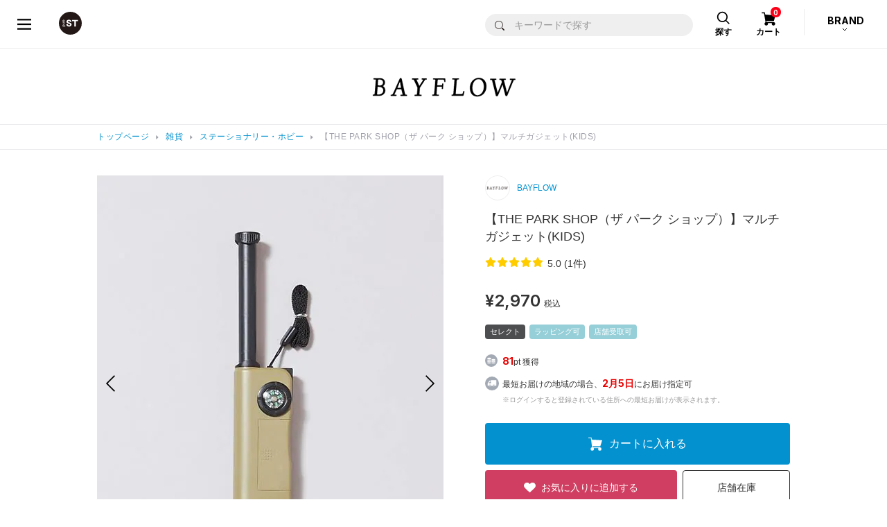

--- FILE ---
content_type: text/html;charset=UTF-8
request_url: https://www.dot-st.com/bayflow/disp/item/963954/
body_size: 37291
content:

<!DOCTYPE html>
<html lang="ja">
<head prefix="og: http://ogp.me/ns# article: http://ogp.me/ns/article#">
<meta charset="UTF-8">
<meta name="viewport" content="width=device-width, initial-scale=1">
<meta http-equiv="X-UA-Compatible" content="ie=edge">
<meta name="format-detection" content="telephone=no,address=no,email=no,date=no">

<title>【THE PARK SHOP（ザ パーク ショップ）】マルチガジェット(KIDS) | [公式]ベイフロー（BAYFLOW）通販</title>

<meta name="_csrf" content="44075b36-c309-48b2-974b-edc19c39c32a"/>
<meta name="_csrf_header" content="X-XSRF-TOKEN"/>

<meta name="keywords" content="96,954, ＴＰＳマルチガジェット／Ｋ">
<meta name="Description" content="ーーー 望遠鏡、顕微鏡、拡大鏡、ライト、笛、コンパス、時計 の７機能ポケットマルチツール。 フィールドはもちろんスポーツ観戦や野外フェス、自由研究にも最適。 軽量で外に持ち運びやすく、子供から大人まで身近な世界が違ってみえるかも?! ーーー  【THE PARK SHOP（ザ パーク ショップ）】 2014年にスタートした公園(PARK)がテーマのライフスタイルブランド。 公園というと、子供やスポーツ、散歩、ピクニックなど様々なイメージが想像されます。 そんなイメージを基に、キッズウェアやライフスタイル雑貨などを中心に展開しています。 またシーズンごとに、世界の何処かの公園がテーマになります。">

<meta property="og:title" content="【THE PARK SHOP（ザ パーク ショップ）】マルチガジェット(KIDS) | [公式]ベイフロー（BAYFLOW）通販" />
<meta property="og:type" content="product" />
<meta property="og:description" content="ーーー 望遠鏡、顕微鏡、拡大鏡、ライト、笛、コンパス、時計 の７機能ポケットマルチツール。 フィールドはもちろんスポーツ観戦や野外フェス、自由研究にも最適。 軽量で外に持ち運びやすく、子供から大人まで身近な世界が違ってみえるかも?! ーーー  【THE PARK SHOP（ザ パーク ショップ）】 2014年にスタートした公園(PARK)がテーマのライフスタイルブランド。 公園というと、子供やスポーツ、散歩、ピクニックなど様々なイメージが想像されます。 そんなイメージを基に、キッズウェアやライフスタイル雑貨などを中心に展開しています。 またシーズンごとに、世界の何処かの公園がテーマになります。" />
<meta property="og:url" content="https://www.dot-st.com/bayflow/disp/item/963954/" />
<meta property="og:image" content="https://pdimg.dot-st.com/images/bayflow/goods/itemImg96/963954/item_963954_main_55_1695177185.jpg" />
<meta property="og:site_name" content="BAYFLOW" />

	<link rel="mixi-check-alternate" media="mixi-device-mobile" type="text/html" href="https://www.dot-st.com/bayflow/disp/item/963954/" />
	<link rel="mixi-check-alternate" media="mmixi-device-smartphone" type="text/html" href="https://www.dot-st.com/bayflow/disp/item/963954/" />



<link rel="icon" href="/favicon.ico" sizes="32x32"><!--画像URL固定-->
<link rel="icon" href="/favicon.svg" type="image/svg+xml"><!--画像URL固定-->
<link rel="apple-touch-icon" href="/apple-touch-icon_andst.png"><!--画像URL固定-->

<script>
// akam-sw.js install script version 1.3.6
"serviceWorker"in navigator&&"find"in[]&&function(){var e=new Promise(function(e){"complete"===document.readyState||!1?e():(window.addEventListener("load",function(){e()}),setTimeout(function(){"complete"!==document.readyState&&e()},1e4))}),n=window.akamServiceWorkerInvoked,r="1.3.6";if(n)aka3pmLog("akam-setup already invoked");else{window.akamServiceWorkerInvoked=!0,window.aka3pmLog=function(){window.akamServiceWorkerDebug&&console.log.apply(console,arguments)};function o(e){(window.BOOMR_mq=window.BOOMR_mq||[]).push(["addVar",{"sm.sw.s":e,"sm.sw.v":r}])}var i="/akam-sw.js",a=new Map;navigator.serviceWorker.addEventListener("message",function(e){var n,r,o=e.data;if(o.isAka3pm)if(o.command){var i=(n=o.command,(r=a.get(n))&&r.length>0?r.shift():null);i&&i(e.data.response)}else if(o.commandToClient)switch(o.commandToClient){case"enableDebug":window.akamServiceWorkerDebug||(window.akamServiceWorkerDebug=!0,aka3pmLog("Setup script debug enabled via service worker message"),v());break;case"boomerangMQ":o.payload&&(window.BOOMR_mq=window.BOOMR_mq||[]).push(o.payload)}aka3pmLog("akam-sw message: "+JSON.stringify(e.data))});var t=function(e){return new Promise(function(n){var r,o;r=e.command,o=n,a.has(r)||a.set(r,[]),a.get(r).push(o),navigator.serviceWorker.controller&&(e.isAka3pm=!0,navigator.serviceWorker.controller.postMessage(e))})},c=function(e){return t({command:"navTiming",navTiming:e})},s=null,m={},d=function(){var e=i;return s&&(e+="?othersw="+encodeURIComponent(s)),function(e,n){return new Promise(function(r,i){aka3pmLog("Registering service worker with URL: "+e),navigator.serviceWorker.register(e,n).then(function(e){aka3pmLog("ServiceWorker registration successful with scope: ",e.scope),r(e),o(1)}).catch(function(e){aka3pmLog("ServiceWorker registration failed: ",e),o(0),i(e)})})}(e,m)},g=navigator.serviceWorker.__proto__.register;if(navigator.serviceWorker.__proto__.register=function(n,r){return n.includes(i)?g.call(this,n,r):(aka3pmLog("Overriding registration of service worker for: "+n),s=new URL(n,window.location.href),m=r,navigator.serviceWorker.controller?new Promise(function(n,r){var o=navigator.serviceWorker.controller.scriptURL;if(o.includes(i)){var a=encodeURIComponent(s);o.includes(a)?(aka3pmLog("Cancelling registration as we already integrate other SW: "+s),navigator.serviceWorker.getRegistration().then(function(e){n(e)})):e.then(function(){aka3pmLog("Unregistering existing 3pm service worker"),navigator.serviceWorker.getRegistration().then(function(e){e.unregister().then(function(){return d()}).then(function(e){n(e)}).catch(function(e){r(e)})})})}else aka3pmLog("Cancelling registration as we already have akam-sw.js installed"),navigator.serviceWorker.getRegistration().then(function(e){n(e)})}):g.call(this,n,r))},navigator.serviceWorker.controller){var u=navigator.serviceWorker.controller.scriptURL;u.includes("/akam-sw.js")||u.includes("/akam-sw-preprod.js")||u.includes("/threepm-sw.js")||(aka3pmLog("Detected existing service worker. Removing and re-adding inside akam-sw.js"),s=new URL(u,window.location.href),e.then(function(){navigator.serviceWorker.getRegistration().then(function(e){m={scope:e.scope},e.unregister(),d()})}))}else e.then(function(){window.akamServiceWorkerPreprod&&(i="/akam-sw-preprod.js"),d()});if(window.performance){var w=window.performance.timing,l=w.responseEnd-w.responseStart;c(l)}e.then(function(){t({command:"pageLoad"})});var k=!1;function v(){window.akamServiceWorkerDebug&&!k&&(k=!0,aka3pmLog("Initializing debug functions at window scope"),window.aka3pmInjectSwPolicy=function(e){return t({command:"updatePolicy",policy:e})},window.aka3pmDisableInjectedPolicy=function(){return t({command:"disableInjectedPolicy"})},window.aka3pmDeleteInjectedPolicy=function(){return t({command:"deleteInjectedPolicy"})},window.aka3pmGetStateAsync=function(){return t({command:"getState"})},window.aka3pmDumpState=function(){aka3pmGetStateAsync().then(function(e){aka3pmLog(JSON.stringify(e,null,"\t"))})},window.aka3pmInjectTiming=function(e){return c(e)},window.aka3pmUpdatePolicyFromNetwork=function(){return t({command:"pullPolicyFromNetwork"})})}v()}}();</script>
<script type="application/ld+json">
  {
    "@context": "https://schema.org",
    "@type": "WebSite",
    "name": "アンドエスティ",
    "alternateName": ["and ST", "andST", "andst"],
    "url": "https://www.dot-st.com/"
  }
</script>

<!-- necessary JS -->
<script type="text/javascript" src="https://static.dot-st.com/static/mallDefault/common/js/lib/lm20260202145452/jquery.min.js"></script>
<script type="text/javascript" src="https://static.dot-st.com/static/mallDefault/common/js/lm20260202145452/head_common.js" ></script>
<script type="text/javascript" src="https://static.dot-st.com/static/mallDefault/common/js/lm20260202145452/common.js" ></script>

<!-- //necessary JS -->

<!-- Javascripts -->
<script>
/*<![CDATA[*/
var global = {
	"itemDetailDataPhoto" : null
	,"itemDetailDataMain" : null
	,"itemDetailDataSub" : null
	,"gaUrl" : null
	,"itemType" : null
	,"itemAttr" : null
	,"categoryDispNo" : null
	,"scrSaleDispNo" : null
	,"scrSaleGroupNo" : null
	,"scrSaleNo" : null
	,"shopInfo" : null
	,"scrDispNo" : null
	,"staticBase" : null
	,"itemCd" : null
	,"isMember" : null
	,"zipAddr1" : null
	,"zipAddr2" : null
	,"iconNoScrSale" : null
	,"iconNoAnatai" : null
	,"iconNoScrPointUp" : null
	,"ordCfmId" : null
	,"favCfmId" : null
	,"stylingNo" : null
	,"sss43member" : null
	,"shopDir" : null
	,"imgDomain" : null
	,"conpCdTa" : null
	,"quickPickColorYnMap" : null
	,"colorSmallGoodsMap" : null
	,"quickPickButtonDispYn" : null
	,"quickPickDetailInfoYn" : '0'
	,"anataiJsFileName" : null
}

!function(){

	
	global.gaUrl = "\/bayflow\/disp\/item\/963954\/";
	global.imgDomain = "https:\/\/pdimg.dot-st.com";

	global.shopInfo = {"shopNo":"0000100021","shopNm":"BAYFLOW","shopUrl":"https:\/\/www.dot-st.com\/bayflow\/","uiResourcesUrl":"","shopContentsUrl":"","shopDir":"bayflow","shopLogoImg":"https:\/\/www.dot-st.com\/bayflow\/images\/template\/shop\/logo_bayflow.png","shopLogoImg2":"","shopEml":"bayflow@dot-st.com","title":"[\u516C\u5F0F]\u30D9\u30A4\u30D5\u30ED\u30FC\uFF08BAYFLOW\uFF09\u901A\u8CA9","description":"BAYFLOW(\u30D9\u30A4\u30D5\u30ED\u30FC)\u306E\u76F4\u55B6\u901A\u8CA9\u30B5\u30A4\u30C8\u3002\r\n\u6BCE\u65E5\u66F4\u65B0\u306E\u30B9\u30BF\u30A4\u30EA\u30F3\u30B0\u3084\u5546\u54C1\u30EC\u30D3\u30E5\u30FC\u3092\u53C2\u8003\u306B\u304A\u8CB7\u3044\u7269\u266A\r\n\u8FD4\u54C1OK\uFF08\u30BB\u30FC\u30EB\u54C1\u4EE5\u5916\uFF09\u3067\u5B89\u5FC3\uFF01\u304A\u8FD1\u304F\u306E\u5E97\u8217\u306E\u5728\u5EAB\u691C\u7D22\u3082\u3067\u304D\u307E\u3059\u3002","keywords":"\u30D9\u30A4\u30D5\u30ED\u30FC,BAYFLOW,\u901A\u8CA9,\u30CA\u30C1\u30E5\u30E9\u30EB,\u30D5\u30A1\u30C3\u30B7\u30E7\u30F3,\u30D6\u30E9\u30F3\u30C9,bijorie,\u30D3\u30B8\u30E5\u30EA\u30A3,HEREIAM,\u30D8\u30EC\u30A4\u30A2\u30E0","h1":"","lang":"ja","langs":["ja"],"prirDispNo":"001100","logoImg":"logo_bayflow.png","companyCd":"02","topTemplateNo":"12","shopImgPath":"\/images\/bayflow\/","brandNmShort":"BF","ecYn":"1","subBrandHideFlag":null};
	global.scrDispNo = null;
	global.itemCd = "963954";
	let staticBase = "\/static\/mallDefault\/common\/images\/parts\/wash\/lm20260202145452\/wash_130.png";
	staticBase = staticBase.split('parts')[0];
	global.staticBase = staticBase;

	global.isMember = false;
	global.zipAddr1 = null;
	global.zipAddr2 = null;
	global.iconNoScrSale = "16";
	global.iconNoScrPointUp = "18";
	global.iconNoAnatai = "22";

	global.ordCfmId = "394abad9-01f8-421d-a5a4-1f9d862c4126";
	global.favCfmId = "e02961b9-bf61-4abe-86b1-d84daeeb55a3";
	global.stylingNo = null;
	global.sss43member = "https:\/\/www.dot-st.com";
	global.shopDir = "bayflow";

	global.conpCdTa = "02";

	global.anataiJsFileName = "\/static\/mallDefault\/common\/js\/lm20260202145452\/anatai-timer.js";

	
	let token = $("meta[name='_csrf']").attr("content");
	let header = $("meta[name='_csrf_header']").attr("content");
	$(document).ajaxSend(function(e, xhr, options) {
		if(options.addCsrf === false){
			return;
		}
		xhr.setRequestHeader(header, token);
	});


	
	getItemDetailData("photo");
	
	getItemDetailData("main");
	
	getItemDetailData("sub");

}()

function getItemDetailData(timing){
	
	let eafgrnl = "";
	if(timing == "photo" || timing == "main"){
		
		eafgrnl = null;
	}

	let rootPath =  '/async/cb/item/';
	let url = rootPath + timing + "/";
	let headers = getHeaders();
	let sendData = {
		"itemCd" : "963954"
		,"shopDir" : "bayflow"
		,"shopNo" : "0000100021"
		,"dispNo" : null
		,"colorCd" : "55"
		,"ga_url" : "\/bayflow\/disp\/item\/963954\/"
		
		,"enmlcd" : null
		,"enemtp" : null
		,"eafgrnl" : eafgrnl
		,"lm" : "20260202145421"
		
	};

	let callback = function(data){
		if(data.result != "true"){
			location.href = '?redirect';
			return;
		}
		
		if(timing == "photo"){
			global.itemDetailDataPhoto = data;
		}
		else if(timing == "main"){
			global.itemDetailDataMain = data;
		}
		else if(timing == "sub"){
			global.itemDetailDataSub = data;
		}
	}

	let failCallback = function(){
		$('#itemdetailerror').submit();
	}

	sendAjaxGet(url, headers, sendData, callback, failCallback);
}


/*]]>*/
</script>

<link rel="stylesheet" href="https://static.dot-st.com/static/mallDefault/common/css/lm20260202145452/style.css" media="all">

<!--ZETA Voice CSS -->
<link rel="stylesheet" href="https://cdn.voice.zetacx.net/static/zv/zv.summary.css">
<link rel="stylesheet" href="https://cdn.voice.zetacx.net/static/zv/zv.summary_list.css">
<link rel="stylesheet" href="https://static.dot-st.com/static/mallDefault/common/css/lm20260202145452/zeta-voice-customize.css" media="all">
<!--//ZETA Voice CSS -->

<!-- page ONLY CSS -->
<link rel="stylesheet" href="https://static.dot-st.com/static/mallDefault/common/css/lib/lm20260202145452/slick.css" media="all">
<link rel="stylesheet" href="https://static.dot-st.com/static/mallDefault/common/css/lib/lm20260202145452/swiper-bundle.css" media="all">
<link rel="stylesheet" href="https://static.dot-st.com/static/mallDefault/common/css/lm20260202145452/item-detail.css" media="all">
<!-- //page ONLY CSS -->

<!-- Javascripts -->
<script type="text/javascript" src="https://static.dot-st.com/static/mallDefault/common/js/lib/lm20260202145452/vue.min.js"></script>
<!-- //Javascripts -->


	<style media="all">
#header__logo a, #header__logo strong {
  background: url(/static/mallDefault/common/images/parts/common/lm20260202145452/header_logo_andst.svg)  50% 50% no-repeat;
  background-size: 33px 33px
}
.footer-nav1__1 a span {
	background: url(/static/mallDefault/common/images/parts/common/lm20260202145452/footer_icon_logo_andst.svg) 50% 0 no-repeat;
}

.footer-nav1__2 a span {
	background: url(/static/mallDefault/common/images/parts/common/lm20260202145452/footer_icon_list_w.svg) 50% 0 no-repeat;
}

.footer-nav1__3 a span {
	background: url(/static/mallDefault/common/images/parts/common/lm20260202145452/footer_icon_help_w.svg) 50% 0 no-repeat;
}
.modal-header .modal-header__close a {
  background: url(/static/mallDefault/common/images/parts/common/lm20260202145452/icon_close_gray.svg)  50% 50% no-repeat;
  background-size: 17px 17px
}
.pager-btn.pager-btn-prev a {
  background: url(/static/mallDefault/common/images/parts/common/lm20260202145452/icon_arrow_l.svg)  50% 50% no-repeat;
  background-size: 7.5px 12.8px
}
.pager-btn.pager-btn-next a {
  background: url(/static/mallDefault/common/images/parts/common/lm20260202145452/icon_arrow_r.svg)  50% 50% no-repeat;
  background-size: 7.5px 12.8px
}
.select-type01 {
  background: #fff url(/static/mallDefault/common/images/parts/common/lm20260202145452/icon_select_arrow.svg)  calc(100% - 10px) 50% no-repeat;
  background-size: 8px 4px;
}
.custom-checkbox .custom-control-indicator {
  background: url(/static/mallDefault/common/images/parts/common/lm20260202145452/icon_check.svg)  0px 50% no-repeat;
  background-size: 18px 18px;
}
.custom-checkbox .custom-control-input:checked~.custom-control-indicator {
  background: url(/static/mallDefault/common/images/parts/common/lm20260202145452/icon_check_selected.svg)  0px 50% no-repeat;
  background-size: 18px 18px
}
.custom-checkbox .custom-control-input:disabled~.custom-control-indicator {
	background: url(/static/mallDefault/common/images/parts/common/lm20260202145452/icon_check_disabled.svg) 0px 50% no-repeat;
}

.custom-control.custom-radio .custom-control-indicator {
  background: url(/static/mallDefault/common/images/parts/common/lm20260202145452/icon_radio.svg)  50% 50% no-repeat;
  background-size: 18px 18px;
}
.custom-control.custom-radio .custom-control-input:checked~.custom-control-indicator {
  background: url(/static/mallDefault/common/images/parts/common/lm20260202145452/icon_radio_selected.svg)  50% 50% no-repeat;
  background-size: 18px 18px
}
.custom-control.custom-radio .custom-control-input:disabled~.custom-control-indicator {
  background: url(/static/mallDefault/common/images/parts/common/lm20260202145452/icon_radio_disabled.svg)  50% 50% no-repeat;
  background-size: 18px 18px
}
#header__cart-btn a {
  background: url(/static/mallDefault/common/images/parts/common/lm20260202145452/head_icon_cart.svg)  50% 9px no-repeat;
  background-size: 21px 20px;
}
#header__search-btn a {
  background: url(/static/mallDefault/common/images/parts/common/lm20260202145452/head_icon_search.svg)  50% 8px no-repeat;
  background-size: 20px 20px;
}
#header_category_inner .head_search_form input[type="submit"] {
	background: url(/static/mallDefault/common/images/parts/common/lm20260202145452/icon_search_b.svg) 50% 50% no-repeat;
	background-size: 14px auto;
}
#header__brand-btn::after {
  background: url(/static/mallDefault/common/images/parts/common/lm20260202145452/head_brand_arrow_btm.svg)  0 0 no-repeat;
  background-size: 8px 5px;
}
.header-drawer__navi__list li.header-drawer__navi__icon-user a {
  background: url(/static/mallDefault/common/images/parts/common/lm20260202145452/icon_user_b.svg)  14px 50% no-repeat;
  background-size: 14px 17px
}
.header-drawer__navi__list li.header-drawer__navi__icon-heart a {
  background: url(/static/mallDefault/common/images/parts/common/lm20260202145452/head_icon_heart.svg)  13px 50% no-repeat;
  background-size: 16px 14px
}
#header__drawer-menu a {
  background: url(/static/mallDefault/common/images/parts/common/lm20260202145452/head_menu_btn.svg)  50% 50% no-repeat;
  background-size: 20px 16px !important
}
#header_category_box_main__brand-sub-back-btn {
    background: #efefef url(/static/mallDefault/common/images/parts/common/lm20260202145452/head_navi_arrow_l_blue.png) 14px 50% no-repeat;
    background-size: 6px 10px;
}
.header-category-list li.back-btn span {
    background: #efefef url(/static/mallDefault/common/images/parts/common/lm20260202145452/head_navi_arrow_l_blue.png) 14px 50% no-repeat;
	background-size: 6px 10px;
}
.mypage-head__d-point__box::after {
	background: url(/static/mallDefault/common/images/parts/common/lm20260202145452/d_point@2x.png) 0 0 no-repeat;
	background-size: 100% 100% !important;
}
.mypage-rank__icon-info {
	background: url(/static/mallDefault/common/images/parts/common/lm20260202145452/icon_info.svg) 50% 50% no-repeat;
    background-size: 23px 23px;
}
.mypage-rank.rank-diamond dl {
	background-image: url(/static/mallDefault/common/images/parts/rank/lm20260202145452/bg_diamond.png);
}
.mypage-rank.rank-platinum dl {
	background-image: url(/static/mallDefault/common/images/parts/rank/lm20260202145452/bg_platinum.png);
}
.mypage-rank.rank-gold dl {
	background-image: url(/static/mallDefault/common/images/parts/rank/lm20260202145452/bg_gold.png);
}
.mypage-rank.rank-silver dl {
	background-image: url(/static/mallDefault/common/images/parts/rank/lm20260202145452/bg_silver.png);
}
.mypage-rank.rank-regular dl {
	background-image: url(/static/mallDefault/common/images/parts/rank/lm20260202145452/bg_regular.png);
}
.mypage-favorite-item__list>li .mypage-favorite-item__list__delete {
	background-color: transparent;
	background: url(/static/mallDefault/common/images/parts/common/lm20260202145452/icon_favorite_delete.svg) 0 0 no-repeat;
    background-size: 100% 100%
}
.mypage-favorite-shop__list>li .mypage-favorite-shop__list__delete {
	background-color: transparent;
	background: url(/static/mallDefault/common/images/parts/common/lm20260202145452/icon_favorite_delete_gray.svg) 50% 50% no-repeat;
	background-size: 17px 17px;
}
.mypage-recently-item__list.slick-slider .slick-prev {
	background: url(/static/mallDefault/common/images/parts/common/lm20260202145452/slider_arrow_l02.png) 0 0 no-repeat;
    background-size: 100% 100%;
}
.mypage-recently-item__list.slick-slider .slick-next {
	background: url(/static/mallDefault/common/images/parts/common/lm20260202145452/slider_arrow_r02.png) 0 0 no-repeat;
    background-size: 100% 100%;
}
.mypage-recommend-item__list.slick-slider .slick-prev {
	background: url(/static/mallDefault/common/images/parts/common/lm20260202145452/slider_arrow_l02.png) 0 0 no-repeat;
    background-size: 100% 100%;
}
.mypage-recommend-item__list.slick-slider .slick-next {
	background: url(/static/mallDefault/common/images/parts/common/lm20260202145452/slider_arrow_r02.png) 0 0 no-repeat;
	background-size: 100% 100%;
}
.page-flow li.current span {
	background: url(/static/mallDefault/common/images/parts/common/lm20260202145452/icon_pageflow_check.svg) 50% 50% no-repeat;
    background-color: #0191cf !important;
    background-size: 28px 28px;
}
#modal-avatar-content__header-close {
	background: url(/static/mallDefault/common/images/parts/common/lm20260202145452/icon_close_gray.svg) 50% 50% no-repeat;
    background-size: 17px 17px;
}
.breadcrumbs__inner ul li::before {
  background: url(/static/mallDefault/common/images/parts/common/lm20260202145452/icon_breadcrumbs_arrow.svg)  0 0 no-repeat;
  background-size: 100% 100%;
}
#header_category_box_main__category__brand-link {
  background: url(/static/mallDefault/common/images/parts/common/lm20260202145452/head_navi_arrow_r.svg)  calc(100% - 16px) 50% no-repeat;
  background-size: 8px 14px;
}
.header-category-list li a, .header-category-list li .next-btn {
	background: url(/static/mallDefault/common/images/parts/common/lm20260202145452/head_navi_arrow_r.svg) calc(100% - 16px) 50% no-repeat;
    background-size: 8px 14px;
}
#header_category_box_main__brand-back-btn {
	background: #efefef url(/static/mallDefault/common/images/parts/common/lm20260202145452/head_navi_arrow_l_blue.png) 14px 50% no-repeat;
	background-size: 6px 10px;
}
#header_category_box_main__category__body.loading:after {
	background: #fff url(/static/mallDefault/common/images/parts/common/lm20260202145452/icon_loader.gif) 50% 47% no-repeat;
	background-size: 30px 30px;
}
#header_category_box_main__brand-sub__body.loading:after {
	background: #fff url(/static/mallDefault/common/images/parts/common/lm20260202145452/icon_loader.gif) 50% 47% no-repeat;
	background-size: 30px 30px;
}

#header__brand-btn.open::after {
  background: url(/static/mallDefault/common/images/parts/common/lm20260202145452/head_brand_arrow_top.svg)  0 0 no-repeat;
  background-size: 8px 5px
}

<!-- /* CSSベース追加分 */ -->
.cart-total .cart-tota__delivery dt {
  background: url(/static/mallDefault/common/images/parts/common/lm20260202145452/icon_arrow_btm01.svg) calc(100% - 5px) 50% no-repeat;
  background-size: 8px 4px;
}
.cart-total .cart-tota__delivery dt.open {
  background: url(/static/mallDefault/common/images/parts/common/lm20260202145452/icon_arrow_top01.svg) calc(100% - 5px) 50% no-repeat;
  background-size: 8px 4px
}
#header_drawer-menu {
  background: url(/static/mallDefault/common/images/c/common_new/lm20260202145452/header_menu_b.svg) 50% 50% no-repeat;
  background-size: 16px 14px !important;
}
#header_drawer-menu:hover {
  background: url(/static/mallDefault/common/images/c/common_new/lm20260202145452/header_menu_blue.svg) 50% 50% no-repeat;
}
#header_logo a {
  background: url(/static/mallDefault/common/images/c/common_new/lm20260202145452/header_logo_andst.svg) 50% 50% no-repeat;
  background-size: 33px 33px;
}
#header_favoriteBtn a {
  background: url(/static/mallDefault/common/images/c/common_new/lm20260202145452/icon_heart_b.svg) 50% 50% no-repeat;
  background-size: 24px 24px;
}
#header_favoriteBtn a:hover {
  background: url(/static/mallDefault/common/images/c/common_new/lm20260202145452/icon_heart_blue.svg) 50% 50% no-repeat;
  background-size: 24px 24px;
}
#header_cartBtn a {
  background: url(/static/mallDefault/common/images/c/common_new/lm20260202145452/icon_cart_b.svg) 47% 50% no-repeat;
  background-size: 25px 21px;
}
#header_cartBtn a:hover {
  background: url(/static/mallDefault/common/images/c/common_new/lm20260202145452/icon_cart_blue.svg) 47% 50% no-repeat;
  background-size: 25px 21px;
}
#header_category_btn-category>a {
  background: url(/static/mallDefault/common/images/c/common_new/lm20260202145452/icon_header_category.svg) 10px 50% no-repeat;
  background-size: 21px 21px;
}
#header_category_btn-category>a:hover {
  background: url(/static/mallDefault/common/images/c/common_new/lm20260202145452/icon_header_category_o.svg) 10px 50% no-repeat;
  background-size: 21px 21px;
}
#header_category_btn-category.open>a {
  background: url(/static/mallDefault/common/images/c/common_new/lm20260202145452/icon_header_category_o.svg) 10px 50% no-repeat;
  background-size: 21px 21px;
}
#head_navi_close {
  background: url(/static/mallDefault/common/images/c/common_new/lm20260202145452/icon_close_b.svg) 50% 50% no-repeat;
  background-size: 18px 17px;
}
#head_navi_close:hover {
  background: url(/static/mallDefault/common/images/c/common_new/lm20260202145452/icon_close_blue.svg) 50% 50% no-repeat;
  background-size: 18px 17px;
}
.barcode-area__box01__icon-info {
  background: url(/static/mallDefault/common/images/parts/common/lm20260202145452/icon_info.svg) 50% 50% no-repeat;
  background-size: 23px 23px;
}
.mypage-head__assessment__checking span {
  background: url(/static/mallDefault/common/images/parts/common/lm20260202145452/icon_hourglass_gray.svg) 0 50% no-repeat;
  background-size: 15px 20px;
}
.return-photo-upload__item {
  background: #fff url(/static/mallDefault/common/images/parts/common/lm20260202145452/icon_clip_gray.svg) 12px 50% no-repeat;
  background-size: 17px 15px;
}
.return-photo-upload__item__delete-btn {
  background: url(/static/mallDefault/common/images/parts/common/lm20260202145452/icon_close_gray.svg) 50% 50% no-repeat;
  background-size: 10px 10px;
}
#header-attention__inner h2 {
  background: url(/static/mallDefault/common/static/defaultShop/images/parts/lm20260202145452/icon_lightbulb.svg) 0 50% no-repeat;
  background-size: 9px 13px;
}
#header__inner-sp__menu>a {
  background: url(/static/mallDefault/common/static/defaultShop/images/parts/lm20260202145452/icon_menu.svg) 50% 15px no-repeat;
  background-size: 22px 18px;
}
#header__inner-sp__menu-search>a {
  background: url(/static/mallDefault/common/static/defaultShop/images/parts/lm20260202145452/icon_search.svg) 50% 15px no-repeat;
  background-size: 17px 18px;
}
#header__inner-sp__menu-search.show>a {
  background: #fff url(/static/mallDefault/common/static/defaultShop/images/parts/lm20260202145452/icon_search.svg) 50% 15px no-repeat;
  background-size: 17px 18px;
}
#header__inner-sp__menu-search #header__inner-sp__search #header__inner-sp__search-btn {
  background: #0074b8 url(/static/mallDefault/common/static/defaultShop/images/parts/lm20260202145452/icon_search_w.svg) 50% 50% no-repeat;
  background-size: 20px 20px;
}
#header__inner-sp__entry>a {
  background: url(/static/mallDefault/common/static/defaultShop/images/parts/lm20260202145452/icon_user.svg) 50% 15px no-repeat;
  background-size: 18px 18px;
}
#header__inner-sp__cart>a {
  background: url(/static/mallDefault/common/static/defaultShop/images/parts/lm20260202145452/icon_cart.svg) 50% 15px no-repeat;
  background-size: 23px 19px;
}
#gnav-sp #gnav-sp-header #gnav-sp-header__btn {
  background: url(/static/mallDefault/common/static/defaultShop/images/parts/lm20260202145452/icon_close.svg) 50% 50% no-repeat;
  background-size: 33px 30px;
}
#gnav-sp ol li.gnav-sp__entry-link1 span {
  background: url(/static/mallDefault/common/static/defaultShop/images/parts/lm20260202145452/icon_lock.svg) 0 50% no-repeat;
  background-size: 10px 14px;
}
#gnav-sp ol li.gnav-sp__entry-link2 span {
  background: url(/static/mallDefault/common/static/defaultShop/images/parts/lm20260202145452/icon_document-edit.svg) 0 50% no-repeat;
  background-size: 12px 13px;
}
#gnav-sp ol li.gnav-sp__entry-link3 span {
  background: url(/static/mallDefault/common/static/defaultShop/images/parts/lm20260202145452/icon_user.svg) 0 50% no-repeat;
  background-size: 14px 13px;
}
#gnav-sp .gnav-sp__language .language-btn::before {
  background: url(/static/mallDefault/common/static/defaultShop/images/parts/lm20260202145452/icon_mediaplay.svg) 100% 53% no-repeat;
  background-size: 8px 6px;
}
.language-btn::before {
  background: url(/static/mallDefault/common/static/defaultShop/images/parts/lm20260202145452/icon_mediaplay_w.svg) 100% 53% no-repeat;
  background-size: 8px 6px;
}
#footer-sns-fb-sp {
  background: url(/static/mallDefault/common/static/defaultShop/images/parts/lm20260202145452/icon_facebook.svg) 0 0 no-repeat;
  background-size: 40px 40px;
}
#footer-sns-tw-sp {
  background: url(/static/mallDefault/common/static/defaultShop/images/parts/lm20260202145452/icon_twitter.svg) 0 0 no-repeat;
  background-size: 40px 40px;
}
.category-choice-dropdown #category-choice-dropdown {
  background: url(/static/mallDefault/common/static/defaultShop/images/parts/lm20260202145452/icon_plus_b.svg) calc(100% - 15px) 50% no-repeat;
  background-size: 12px 12px;
}
.category-choice-dropdown.show #category-choice-dropdown {
  background: url(/static/mallDefault/common/static/defaultShop/images/parts/lm20260202145452/icon_minus_b.svg) calc(100% - 15px) 50% no-repeat;
  background-size: 12px 2px;
}
.item-search-area .item-search-area__inner-sp1 .item-search-area__inner-sp1-l>a {
  background: #f1f1f1 url(/static/mallDefault/common/static/defaultShop/images/parts/lm20260202145452/icon_plus_b.svg) calc(100% - 15px) 50% no-repeat;
  background-size: 12px 12px;
}
.cart-item .cart-item__delete a {
  background: url(/static/mallDefault/common/static/defaultShop/images/parts/lm20260202145452/icon_trash.svg) 0 50% no-repeat;
  background-size: 15px 16px;
}
.cart-item__count table .cart-item__count-minus {
  background: #f6f6f6 url(/static/mallDefault/common/static/defaultShop/images/parts/lm20260202145452/icon_minus_blue.svg) 50% 50% no-repeat;
  background-size: 13px 3px;
}
.cart-item__count table .cart-item__count-plus {
  background: #f6f6f6 url(/static/mallDefault/common/static/defaultShop/images/parts/lm20260202145452/icon_plus_blue.svg) 50% 50% no-repeat;
  background-size: 13px 13px;
}
.address-list .address-item dl dd .address-item-delete a {
  background: url(/static/mallDefault/common/static/defaultShop/images/parts/lm20260202145452/icon_trash.svg) 0 50% no-repeat;
  background-size: 16px 18px;
}
#item-detail-color .item-detail-btnlist .btn.btn-cart-in {
  background-image: url(/static/mallDefault/common/images/parts/lm20260202145452/icon_cart_w.svg) ;
  background-position: calc(50% - 48px) 50%;
  background-repeat: no-repeat;
  background-size: 15px 12px;
}
.item-detail-accordion-btn::after {
  background-color: #f1f1f1;
  background-image: url(/static/mallDefault/common/images/parts/lm20260202145452/icon_plus.svg) ;
  background-size: 10px 10px;
  background-repeat: no-repeat;
  background-position: 50% 50%;
}
.item-detail-accordion-btn.open::after {
  background-image: url(/static/mallDefault/common/images/parts/lm20260202145452/icon_minus.svg) ;
  background-size: 10px 10px;
  background-repeat: no-repeat;
  background-position: 50% 50%;
}
.item-detail-review__header .item-detail-review__header__btn button.btn.btn-member-order-review {
  background-image: url(/static/mallDefault/common/images/parts/lm20260202145452/icon_pencil.svg) ;
  background-position: 8px 50%;
  background-repeat: no-repeat;
  background-size: 12px 12px;
}
.modal button.close span {
  background: url(/static/mallDefault/common/images/parts/lm20260202145452/icon_cross.svg)  50% 50% no-repeat;
  background-size: 14px 14px;
}
#gnav-sp ol li a.gnav-sp__entry-link1 span {
  background: url(/static/mallDefault/common/images/parts/lm20260202145452/icon_lock.svg)  0 46% no-repeat;
}
.rf-modal-header-ttl .close span {
  background: url(/static/mallDefault/common/images/parts/lm20260202145452/icon_close_w.svg)  0 50% no-repeat;
  background-size: 14px 14px;
}
.rf-brand-sp.show+.rf-brand-more-sp a::before {
  content: url(/static/mallDefault/common/images/search/lm20260202145452/icon_minus.svg);
}
.rf-brand-more-sp a::before {
  content: url(/static/mallDefault/common/images/search/lm20260202145452/icon_add.svg);
}
#modal-similar-loading span {
  background: url(/static/mallDefault/common/images/parts/common/lm20260202145452/loading.svg)  50% 50% no-repeat;
  background-size: 100% 100%;
}
.modal-similar-loading__inner a.modal-similar-loading__more-btn {
  background: #0191cf url(/static/mallDefault/common/images/parts/common/lm20260202145452/icon_image-search_camera_w.svg)  calc(50% - 77px) 50% no-repeat;
  background-size: 26.8px 20px;
}
a.modal-similar-loading__close {
  background: url(/static/mallDefault/common/images/parts/common/lm20260202145452/icon_close_black.svg)  50% 50% no-repeat;
  background-size: 15px auto
}
#modal-similar__header__close a {
  background: url(/static/mallDefault/common/images/parts/common/lm20260202145452/icon_close_black.svg)  50% 50% no-repeat;
  background-size: 15px auto
}
.header-drawer__navi__list li>a dl dt {
  background: url(/static/mallDefault/common/images/parts/common/lm20260202145452/icon_user_b.svg)  5px 50% no-repeat;
  background-size: 14px 17px;
}
.header-drawer__close-pc {
  background: url(/static/mallDefault/common/images/parts/common/lm20260202145452/head_menu_close_btn_pc.svg)  50% 50% no-repeat;
  background-size: 18px 17px;
}
@media screen and (max-width: 767px) {
  #header-drawer.open .header-drawer__close-sp {
    background: url(/static/mallDefault/common/images/parts/common/lm20260202145452/head_menu_close_btn_sp.svg)  0 0 no-repeat;
    background-size: 32px auto
  }
}
.head_search_form__back {
  background: url(/static/mallDefault/common/images/parts/common/lm20260202145452/icon_close_b.svg.svg)  50% 50% no-repeat;
  background-size: 28px auto;
}
#header_category_inner__inbox-popup__main .keywords-popular li a {
  background: #fff url(/static/mallDefault/common/images/parts/common/lm20260202145452/head_navi_arrow_r.svg)  calc(100% - 16px) 50% no-repeat;
  background-size: 8px 14px;
}
#header_category_close a {
  background: url(/static/mallDefault/common/images/parts/common/lm20260202145452/icon_close_b.svg.svg)  50% 50% no-repeat;
  background-size: 28px auto
}
#header_category_box_main__category-form input[type="submit"] {
  background: url(/static/mallDefault/common/images/parts/common/lm20260202145452/icon_search_b.svg)  50% 50% no-repeat;
  background-size: 14px auto
}
#header_category_box_main__category__similar-link {
  background: url(/static/mallDefault/common/images/parts/common/lm20260202145452/head_navi_arrow_r.svg)  calc(100% - 16px) 50% no-repeat;
  background-size: 8px 14px
}
@media screen and (max-width: 767px) {
    #header__logo a, #header__logo strong {
        background-size: 100% 100% !important
    }
}

select.portal-top-ranking__select {
	background : #EFEFEF url(/static/mallDefault/common/images/parts/common/lm20260202145452/icon_select_arrow02.svg) calc(100% - 15px) 50% no-repeat
}

.item-list-content__color-all dd a{
	background:url(/static/mallDefault/common/images/parts/common/lm20260202145452/icon_custom_radio_off.svg) 0 0 no-repeat;
}
.item-list-content__color-all dd a.on{
	background:url(/static/mallDefault/common/images/parts/common/lm20260202145452/icon_custom_radio_on.svg) 0 0 no-repeat;
}

#search-refine-btn span{
	background:url(/static/mallDefault/common/images/parts/common/lm20260202145452/icon_search_refine_w.svg) 0 50% no-repeat;
}
#search-refine-btn-fixed{
	background:url(/static/mallDefault/common/images/parts/common/lm20260202145452/icon_search_refine_fixed.svg) 0 0 no-repeat;
}
#fixSearchRefineModal__colse{
    background: url(/static/mallDefault/common/images/parts/common/lm20260202145452/icon_search_refine_close.svg) 50% 17px no-repeat;
}
/** ポータルトップ */
.user-checkitem .swiper-button-next {
	background: url(/static/mallDefault/common/images/parts/common/lm20260202145452/slider_arrow_r02.png) 0 0 no-repeat;
	background-size: 100% 100%;
}
.user-checkitem .swiper-button-prev {
	background: url(/static/mallDefault/common/images/parts/common/lm20260202145452/slider_arrow_l02.png) 0 0 no-repeat;
	background-size: 100% 100%;
}
#recommend-item .swiper-button-next, #recommend-item-brand .swiper-button-next {
    background: url(/static/mallDefault/common/images/parts/common/lm20260202145452/slider_arrow_r02.png) 0 0 no-repeat;
    background-size: 100% 100%;
}
#recommend-item .swiper-button-prev, #recommend-item-brand .swiper-button-prev {
    background: url(/static/mallDefault/common/images/parts/common/lm20260202145452/slider_arrow_l02.png) 0 0 no-repeat;
    background-size: 100% 100%;
}
@media screen and (min-width: 768px) {
    .anatai-sale-area-wrap {
        background: url(/static/mallDefault/common/images/parts/common/lm20260202145452/anatai_bg_pc.png) 0 0 repeat-x;
        background-size: auto 100%;
    }
}
@media screen and (max-width: 767px) {
    .anatai-sale-area-wrap {
        background: url(/static/mallDefault/common/images/parts/common/lm20260202145452/anatai_bg_sp.png) 0 0 repeat-x;
        background-size: cover;
    }
}
.anatai-sale-item-list-wrap .swiper-button-prev {
    background: url(/static/mallDefault/common/images/parts/common/lm20260202145452/slider_arrow_l02.png) 0 0 no-repeat;
    background-size: 100% 100%;
}
.anatai-sale-item-list-wrap .swiper-button-next {
    background: url(/static/mallDefault/common/images/parts/common/lm20260202145452/slider_arrow_r02.png) 0 0 no-repeat;
    background-size: 100% 100%;
}

/** ランキング（アイテム/ブランド） */
select.ranking-content__select {
	background : #EFEFEF url(/static/mallDefault/common/images/parts/common/lm20260202145452/icon_select_arrow02.svg) calc(100% - 15px) 50% no-repeat
}

/** 商品一覧 */
#fixSearchRefineModal__body .custom-checkbox .custom-control-input:checked ~ .custom-control-indicator {
    background: url(/static/mallDefault/common/images/parts/common/lm20260202145452/icon_refine_check_selected.png) 0px 50% no-repeat;
    background-size: 20px 20px;
}
#fixSearchRefineModal__body .custom-checkbox .custom-control-indicator {
    background: url(/static/mallDefault/common/images/parts/common/lm20260202145452/icon_refine_check.png) 0px 50% no-repeat;
    background-size: 20px 20px;
}
#fixSearchRefineModal__body .custom-control.custom-radio .custom-control-input:checked ~ .custom-control-indicator {
    background: url(/static/mallDefault/common/images/parts/common/lm20260202145452/icon_refine_radio_selected.png) 0px 50% no-repeat;
    background-size: 20px 20px;
}
#fixSearchRefineModal__body .custom-control.custom-radio .custom-control-indicator {
    background: url(/static/mallDefault/common/images/parts/common/lm20260202145452/icon_refine_radio.png) 0px 50% no-repeat;
    background-size: 20px 20px;
}
.modal-search__body .custom-control.custom-checkbox .custom-control-indicator {
    background: url(/static/mallDefault/common/images/parts/common/lm20260202145452/icon_refine_check.png) 0px 50% no-repeat;
    background-size: 20px 20px;
}
.modal-search__body .custom-control.custom-checkbox .custom-control-input:checked ~ .custom-control-indicator {
    background: url(/static/mallDefault/common/images/parts/common/lm20260202145452/icon_refine_check_selected.png) 0px 50% no-repeat;
    background-size: 20px 20px;
}
.modal#modal-search-size .modal-header__close a, .modal#modal-search-color .modal-header__close a, .modal#modal-search-price .modal-header__close a, .modal#modal-search-type .modal-header__close a {
    width: 30px;
    height: 30px;
    background: url(/static/mallDefault/common/images/parts/common/lm20260202145452/icon_close_gray02.svg) 50% 50% no-repeat;
    background-size: 30px 30px;
}
/** 商品詳細 */
.item-detail-point {
    background: url(/static/mallDefault/common/images/parts/common/lm20260202145452/icon_point.svg) no-repeat 0 0.1em;
}
.item-detail-delivery-date {
    background: url(/static/mallDefault/common/images/parts/common/lm20260202145452/icon_delivery.svg) no-repeat 0 0.1em;
    background-size: 20px 20px;
}
#item-detail-favorite-btn span {
    background: url(/static/mallDefault/common/images/parts/common/lm20260202145452/icon_heart_w02.svg) no-repeat 0 50%;
    background-size: 16.8px 14px;
}
#item-detail-cart-btn span {
    background: url(/static/mallDefault/common/images/parts/common/lm20260202145452/icon_cart_w02.svg) no-repeat 0 50%;
    background-size: 20px 19px;
}
.itemSimilar_fku-btn {
    background-image: url(/static/mallDefault/common/images/parts/common/lm20260202145452/icon_similar.svg);
    background-color: rgba(50,50,50,0.5);
    background-position: 9px 50%;
    background-repeat: no-repeat;
    background-size: 15px 15px;
}
.itemExpansion_btn span {
    background-image: url(/static/mallDefault/common/images/parts/common/lm20260202145452/icon_expansion_w.svg);
}
.item-detail-line-btn a span {
    background: url(/static/mallDefault/common/images/parts/common/lm20260202145452/icon_share_blue.svg) 0% 50% no-repeat;
    background-size: 22px auto;
}
#js-detail-thumb-swiper .swiper-slide figure.movie-thumb::after {
    background: url(/static/mallDefault/common/images/parts/common/lm20260202145452/icon_play.svg) 0 0 no-repeat;
    background-size: 100% 100%;
}
#ZVList .zv-select {
    background: #EFEFEF url(/static/mallDefault/common/images/parts/common/lm20260202145452/icon_select_arrow02.svg) calc(100% - 15px) 50% no-repeat;
    background-size: 12px 7px;
}
.modal#modal-cart-favorite .modal-header .modal-header__close a {
    background: url(/static/mallDefault/common/images/parts/common/lm20260202145452/icon_close_gray02.svg) 50% 50% no-repeat;
}
.modal-cart-favorite__cart-btn span {
    background: url(/static/mallDefault/common/images/parts/common/lm20260202145452/icon_cart_w02.svg) no-repeat 0 50%;
    background-size: 20px 19px;
}
.modal-cart-favorite__cart-btn:disabled span {
    background: url(/static/mallDefault/common/images/parts/common/lm20260202145452/icon_cart_gray.svg) no-repeat 0 50%;
}
.modal-cart-favorite__reserve-btn span {
    background: url(/static/mallDefault/common/images/parts/common/lm20260202145452/icon_cart_w02.svg) no-repeat 0 50%;
    background-size: 20px 19px;
}
.modal-cart-favorite__reserve-btn:disabled span {
  background: url(/static/mallDefault/common/images/parts/common/lm20260202145452/icon_cart_gray.svg) no-repeat 0 50%;  
  background-size: 20px 19px;
}
.modal-cart-favorite__favorite-btn {
    background: url(/static/mallDefault/common/images/parts/common/lm20260202145452/icon_heart_gray.svg) no-repeat 50% 50%;
    background-size: 20px auto;
}
.modal-cart-favorite__favorite-btn.on {
    background: url(/static/mallDefault/common/images/parts/common/lm20260202145452/icon_heart_red.svg) no-repeat 50% 50%;
    background-size: 20px auto;
}
.modal-cart-favorite__favorite-btn .off-text {
    background: url(/static/mallDefault/common/images/parts/common/lm20260202145452/icon_heart_w02.svg) no-repeat 0 50%;
}
.modal-cart-favorite__favorite-btn .on-text {
    background: url(/static/mallDefault/common/images/parts/common/lm20260202145452/icon_heart_red.svg) no-repeat 0 50%;
}
.modal-cart-error__attention span {
    background: url(/static/mallDefault/common/images/parts/common/lm20260202145452/icon_attention_w.svg) 0 50% no-repeat;
    background-size: 24px 24px;
}
.modal#modal-cart-error .modal-header .modal-header__close a {
    background: url(/static/mallDefault/common/images/parts/common/lm20260202145452/icon_close_gray02.svg) 50% 50% no-repeat;
    background-size: 30px 30px;
}
.modal-cart-favorite__reserve-select-wrap .modal-cart-favorite__reserve-select {
    background: url(/static/mallDefault/common/images/parts/common/lm20260202145452/icon_select_arrow02.svg) calc(100% - 10px) 50% no-repeat;
    background-size: 9px 5px;
}
.modal-cart-favorite__reserve-select-wrap .modal-cart-favorite__reserve-select:disabled {
    background: url(common/images/parts/common/:disabled) calc(100% - 10px) 50% no-repeat;
    background-size: 9px 5px;
}
.modal#modal-restocked-entry .modal-header .modal-header__close a {
    background: url(/static/mallDefault/common/images/parts/common/lm20260202145452/icon_close_gray02.svg) 50% 50% no-repeat;
}
#modal-expansion__close {
    background: url(/static/mallDefault/common/images/parts/common/lm20260202145452/icon_expansion_close.svg) 50% 50% no-repeat;
}
#modal-expansion-slide .slick-prev {
    background: url(/static/mallDefault/common/images/parts/common/lm20260202145452/icon_expansion_arrow_l.png) no-repeat 50% 50%;
    background-size: 25px 38px;
}
#modal-expansion-slide .slick-next {
    background: url(/static/mallDefault/common/images/parts/common/lm20260202145452/icon_expansion_arrow_r.png) no-repeat 50% 50%;
    background-size: 25px 38px;
}
.itemSimilar_fku-popup{
    background: url(/static/mallDefault/common/images/parts/common/lm20260202145452/icon_image-search_popup.png) 0 0 no-repeat;
    background-size: 100% 100%;
}
.detail-slider-movie-play {
    background: url(/static/mallDefault/common/images/parts/common/lm20260202145452/main_ph_movie_arrow.png) 0 0 no-repeat;
    background-size: 69px auto;
}
.modal#modal-use-item .modal-header .modal-header__close a {
    background: url(/static/mallDefault/common/images/parts/common/lm20260202145452/icon_close_gray02.svg) no-repeat 50% 50%;
    background-size: 30px 30px;
}
.modal#modal-shop-stock .modal-header .modal-header__close a {
    background: url(/static/mallDefault/common/images/parts/common/lm20260202145452/icon_close_gray02.svg) no-repeat 50% 50%;
    background-size: 30px 30px;
}

.js-web-catalog-main-swiper .swiper-button-prev {
    background: url(/static/mallDefault/common/images/parts/common/lm20260202145452/slider_arrow_l03.svg) 0 0 no-repeat;
    background-size: 100% 100%;
}
.js-web-catalog-main-swiper .swiper-button-next {
    background: url(/static/mallDefault/common/images/parts/common/lm20260202145452/slider_arrow_r03.svg) 0 0 no-repeat;
    background-size: 100% 100%;
}

.web-catalog-content__item__thumb__inner .swiper-button-prev {
    background: url(/static/mallDefault/common/images/parts/common/lm20260202145452/slider_arrow_l04.svg) 0 0 no-repeat;
}
.web-catalog-content__item__thumb__inner .swiper-button-next {
    background: url(/static/mallDefault/common/images/parts/common/lm20260202145452/slider_arrow_r04.svg) 0 0 no-repeat;
}

.item-detail-together-content__accordion>dt {
    background: #fff url(/static/mallDefault/common/images/parts/common/lm20260202145452/icon_arrow_btm02.svg) calc(100% - 16px) 50% no-repeat;
}
.item-detail-together-content__select{
    background: #fff url(/static/mallDefault/common/images/parts/common/lm20260202145452/icon_select_arrow03.svg) calc(100% - 12px) 50% no-repeat;
}

.js-together-main-swiper .swiper-button-next {
    background: url(/static/mallDefault/common/images/parts/common/lm20260202145452/slider_arrow_r03.svg) 0 0 no-repeat;
    background-size: 100% 100%;
}
.js-together-main-swiper .swiper-button-prev {
    background: url(/static/mallDefault/common/images/parts/common/lm20260202145452/slider_arrow_l03.svg) 0 0 no-repeat;
    background-size: 100% 100%;
}
.item-detail-together-all-cart-btn span {
    background: url(/static/mallDefault/common/images/parts/common/lm20260202145452/icon_cart_w02.svg) no-repeat 0 50%;
}

.item-detail-together-content__accordion>dt.open {
    background: #fff url(/static/mallDefault/common/images/parts/common/lm20260202145452/icon_arrow_top02.svg) calc(100% - 16px) 50% no-repeat;
}

.shop-detail-content__main__favorite-btn .off-text{
	background: url(/static/mallDefault/common/images/parts/common/lm20260202145452/icon_heart_w02.svg) no-repeat 0 50%;
}
.shop-detail-content__main__favorite-btn .on-text {
    background: url(/static/mallDefault/common/images/parts/common/lm20260202145452/icon_heart_red.svg) no-repeat 0 50%;
}

.shop-list-content__search-btn span {
    background: url(/static/mallDefault/common/images/parts/common/lm20260202145452/icon_pin_w.svg) no-repeat 0 50%;
}
.browsing-history-content__list02 .item-list3>li .delete-btn {
    background: url(/static/mallDefault/common/images/parts/common/lm20260202145452/icon_close_gray03.svg) no-repeat 50% 50%;
}

.modal#modal-cart-in .modal-header .modal-header__close a {
    background: url(/static/mallDefault/common/images/parts/common/lm20260202145452/icon_close_gray02.svg) 50% 50% no-repeat;
}

.web-catalog-content__item__btn span {
    background: url(/static/mallDefault/common/images/parts/common/lm20260202145452/icon_cart_w02.svg) no-repeat 0 50%;
}

.modal-cart-in__btn-cart span {
    background: url(/static/mallDefault/common/images/parts/common/lm20260202145452/icon_cart_w02.svg) no-repeat 0 50%;
}

#js-detail-main-swiper .swiper-button-prev {
    background: url(/static/mallDefault/common/images/parts/common/lm20260202145452/slider_arrow_l03.svg) 50% 50% no-repeat;
    background-size: 100% 100%;

}

#js-detail-main-swiper .swiper-button-next {
    background: url(/static/mallDefault/common/images/parts/common/lm20260202145452/slider_arrow_r03.svg) 50% 50% no-repeat;
    background-size: 100% 100%;
}

@media screen and (max-width: 767px){
	#js-detail-main-swiper .swiper-button-next {
	background-size: 10px auto;
	}
	#js-detail-main-swiper .swiper-button-prev{
	background-size: 10px auto;
	}
}
.secret-sale-item-list-wrap .swiper-button-next {
    background: url(/static/mallDefault/common/images/parts/common/lm20260202145452/slider_arrow_r02.png) 0 0 no-repeat;
}
.secret-sale-item-list-wrap .swiper-button-prev {
    background: url(/static/mallDefault/common/images/parts/common/lm20260202145452/slider_arrow_l02.png) 0 0 no-repeat;
}
@media screen and (min-width: 768px) {
    .anatai-sale-area-wrap__bg {
        background: url(/static/mallDefault/common/images/parts/common/lm20260202145452/anatai_bg_pc.png) 0 0 repeat-x;
        background-size: auto 100%;
    }
}
.modal-cart-favorite__quickpick__btn span {
    background: url(/static/mallDefault/common/images/parts/common/lm20260202145452/icon_quickpick_blue.svg) 0 50% no-repeat;
}
#item-detail-quickpick__btn span {
    background: url(/static/mallDefault/common/images/parts/common/lm20260202145452/icon_quickpick_blue.svg) 0 50% no-repeat;
    background-size: auto 20px;
}
a.js-modal-shop-stock__list__btn-quickpick span {
    background: url(/static/mallDefault/common/images/parts/common/lm20260202145452/icon_quickpick_blue.svg) 0 50% no-repeat;
}

.modal#modal-quickpick-in .modal-header .modal-header__close a {
    background: url(/static/mallDefault/common/images/parts/common/lm20260202145452/icon_close_gray02.svg) 50% 50% no-repeat;
}
.modal-quickpick-in__header .modal-quickpick-in__header__text01 {
    background: url(/static/mallDefault/common/images/parts/common/lm20260202145452/icon_quickpick1.svg) 0 50% no-repeat;
}
.modal-quickpick-in__header .modal-quickpick-in__header__text02 {
    background: url(/static/mallDefault/common/images/parts/common/lm20260202145452/icon_quickpick2.svg) 0 50% no-repeat;
}
.modal-quickpick-in__header .modal-quickpick-in__header__text03 {
    background: url(/static/mallDefault/common/images/parts/common/lm20260202145452/icon_quickpick3.svg) 0 50% no-repeat;
}
</style>


<!-- page ONLY Javascripts -->
<script type="text/javascript">
	var slideStart = 0; /* メインスライダーの初期表示位置 */
</script>
<script type="text/javascript" src="https://static.dot-st.com/static/mallDefault/common/js/lib/lm20260202145452/slick.min.js" defer></script>
<script type="text/javascript" src="https://static.dot-st.com/static/mallDefault/common/js/lib/lm20260202145452/responsiveslides.js" defer></script>
<script type="text/javascript" src="https://static.dot-st.com/static/mallDefault/common/js/lib/lm20260202145452/swiper-bundle.min.js" defer></script>
<!-- //page ONLY Javascripts -->



	<link rel="canonical" href="https://www.dot-st.com/bayflow/disp/item/963954/">

    
    <link rel="apple-touch-icon-precomposed" href="/static/mallDefault/common/images/c/home-icon/lm20260202145452/bayflow.png" />

    <!-- repro -->
    
        <script>
            var repro_yui = "";
        </script>
    
    <!-- repro end -->

	

	


	

	
	    
	    <!-- Customize GTM -->
	    <script>
	    /* <![CDATA[ */
	        var _gaimj = _gaimj || {};

	        _gaimj.cstmVarName8 = "logout";
	        _gaimj.cstmVarVal8 = "logout";
	        _gaimj.cstmVarScope8 = 3;
	    /* ]]> */
	    </script>
	    <!-- End Customize GTM -->
	

	
	    
	    <!-- Customize GTM -->
	    <script>
			/* <![CDATA[ */
				var adplanOneTagMap = {
					'pageType' : 'detail',
					'advancedParam' : {
						a: "",
						g: "",
						hasaccount: "n",
						ui: "",
						hp: ""
					},
					'list' : new Array()
				};

				adplanOneTagMap['list'].push({
					'productId' : '963954',
	                'sku' : '9639541509',
	                'ecomm_category' : '001003030',
	                'ecomm_pvalue' : '2970',
	                'ib' : 'BAYFLOW'
				});
			/* ]]> */
	    </script>
	    <!-- End Customize GTM -->
	
    
        <!-- Customize GTM -->
        <script>
            window.dataLayer = window.dataLayer || [];
            dataLayer.push({'HashedEmail': ''});
        </script>
        <!-- End Customize GTM -->
    

    <!-- Customize GTM -->
    <script>
        window.dataLayer = window.dataLayer || [];
        dataLayer.push({'HashedEmailmd5': ''});
        dataLayer.push({'HashedEmailsha256': ''});
    </script>
    <!-- End Customize GTM -->

    <!-- Riskified -->
	<script type="text/javascript">
	/* <![CDATA[ */
	(function() {
		function riskifiedBeaconLoad() {
			var store_domain = 'dot-st.com';
			var session_id = "f3ffd989c430d84d8983bdd90cf0b79b8104e7622835ee2390e211cfdcac2b26";
			var url = ('https:' == document.location.protocol ? 'https://' : 'http://')
					 + "beacon.riskified.com?shop=" + store_domain + "&sid=" + session_id;
			var s = document.createElement('script');
			s.type = 'text/javascript';
			s.async = true;
			s.src = url;
			var x = document.getElementsByTagName('script')[0];
			x.parentNode.insertBefore(s, x);
		}
		if (window.attachEvent)
			window.attachEvent('onload', riskifiedBeaconLoad)
		else
			window.addEventListener('load', riskifiedBeaconLoad, false);
	})();
	/*]]>*/
	</script>


<style>
#breadCrumbWrap
, #bannerWrap
, #backSecretSaleListWrap
, #item-detail-content__main-info
, #item-detail-content__sub-info
, #secret-sale-area-wrap
, #anatai-area-wrap
, #item-detail-staffboard-area
, #recommend-item
, #recommend-item-brand
, #user-checkitem-wrap
, #footer-wrap
{
	visibility : hidden;
}

.item-detail-value-wrap .item-detail-value {
	display : none;
}
</style>


<script>(window.BOOMR_mq=window.BOOMR_mq||[]).push(["addVar",{"rua.upush":"false","rua.cpush":"false","rua.upre":"false","rua.cpre":"false","rua.uprl":"false","rua.cprl":"false","rua.cprf":"false","rua.trans":"SJ-18fea77d-0e3e-4663-b8fd-bb8ab59db8d6","rua.cook":"true","rua.ims":"false","rua.ufprl":"false","rua.cfprl":"false","rua.isuxp":"false","rua.texp":"norulematch","rua.ceh":"false","rua.ueh":"false","rua.ieh.st":"0"}]);</script>
                              <script>!function(e){var n="https://s.go-mpulse.net/boomerang/";if("False"=="True")e.BOOMR_config=e.BOOMR_config||{},e.BOOMR_config.PageParams=e.BOOMR_config.PageParams||{},e.BOOMR_config.PageParams.pci=!0,n="https://s2.go-mpulse.net/boomerang/";if(window.BOOMR_API_key="9MYX3-9RL5Z-CZSXY-VGNPK-LP72Y",function(){function e(){if(!o){var e=document.createElement("script");e.id="boomr-scr-as",e.src=window.BOOMR.url,e.async=!0,i.parentNode.appendChild(e),o=!0}}function t(e){o=!0;var n,t,a,r,d=document,O=window;if(window.BOOMR.snippetMethod=e?"if":"i",t=function(e,n){var t=d.createElement("script");t.id=n||"boomr-if-as",t.src=window.BOOMR.url,BOOMR_lstart=(new Date).getTime(),e=e||d.body,e.appendChild(t)},!window.addEventListener&&window.attachEvent&&navigator.userAgent.match(/MSIE [67]\./))return window.BOOMR.snippetMethod="s",void t(i.parentNode,"boomr-async");a=document.createElement("IFRAME"),a.src="about:blank",a.title="",a.role="presentation",a.loading="eager",r=(a.frameElement||a).style,r.width=0,r.height=0,r.border=0,r.display="none",i.parentNode.appendChild(a);try{O=a.contentWindow,d=O.document.open()}catch(_){n=document.domain,a.src="javascript:var d=document.open();d.domain='"+n+"';void(0);",O=a.contentWindow,d=O.document.open()}if(n)d._boomrl=function(){this.domain=n,t()},d.write("<bo"+"dy onload='document._boomrl();'>");else if(O._boomrl=function(){t()},O.addEventListener)O.addEventListener("load",O._boomrl,!1);else if(O.attachEvent)O.attachEvent("onload",O._boomrl);d.close()}function a(e){window.BOOMR_onload=e&&e.timeStamp||(new Date).getTime()}if(!window.BOOMR||!window.BOOMR.version&&!window.BOOMR.snippetExecuted){window.BOOMR=window.BOOMR||{},window.BOOMR.snippetStart=(new Date).getTime(),window.BOOMR.snippetExecuted=!0,window.BOOMR.snippetVersion=12,window.BOOMR.url=n+"9MYX3-9RL5Z-CZSXY-VGNPK-LP72Y";var i=document.currentScript||document.getElementsByTagName("script")[0],o=!1,r=document.createElement("link");if(r.relList&&"function"==typeof r.relList.supports&&r.relList.supports("preload")&&"as"in r)window.BOOMR.snippetMethod="p",r.href=window.BOOMR.url,r.rel="preload",r.as="script",r.addEventListener("load",e),r.addEventListener("error",function(){t(!0)}),setTimeout(function(){if(!o)t(!0)},3e3),BOOMR_lstart=(new Date).getTime(),i.parentNode.appendChild(r);else t(!1);if(window.addEventListener)window.addEventListener("load",a,!1);else if(window.attachEvent)window.attachEvent("onload",a)}}(),"".length>0)if(e&&"performance"in e&&e.performance&&"function"==typeof e.performance.setResourceTimingBufferSize)e.performance.setResourceTimingBufferSize();!function(){if(BOOMR=e.BOOMR||{},BOOMR.plugins=BOOMR.plugins||{},!BOOMR.plugins.AK){var n="false"=="true"?1:0,t="cookiepresent",a="cj2yrkaxhw6es2mahqxa-f-77f573315-clientnsv4-s.akamaihd.net",i="false"=="true"?2:1,o={"ak.v":"39","ak.cp":"944064","ak.ai":parseInt("601963",10),"ak.ol":"0","ak.cr":9,"ak.ipv":4,"ak.proto":"h2","ak.rid":"65fda27a","ak.r":47376,"ak.a2":n,"ak.m":"dsca","ak.n":"essl","ak.bpcip":"18.117.136.0","ak.cport":47878,"ak.gh":"23.200.85.110","ak.quicv":"","ak.tlsv":"tls1.3","ak.0rtt":"","ak.0rtt.ed":"","ak.csrc":"-","ak.acc":"","ak.t":"1770011694","ak.ak":"hOBiQwZUYzCg5VSAfCLimQ==T9H/BLm90sMo/KclWj1HZh+0SvHBcAESa59UeUBQbc5Xxeq2fmAS+w+g7gH8Kao7M3InFixX3qcUmtTQMa4yrGO+B43Jqx6syUU0hNbQS/[base64]/Q0maxV+yrxW5GjQhwOhoCFV05e+q7A2W9UFA+g0=","ak.pv":"292","ak.dpoabenc":"","ak.tf":i};if(""!==t)o["ak.ruds"]=t;var r={i:!1,av:function(n){var t="http.initiator";if(n&&(!n[t]||"spa_hard"===n[t]))o["ak.feo"]=void 0!==e.aFeoApplied?1:0,BOOMR.addVar(o)},rv:function(){var e=["ak.bpcip","ak.cport","ak.cr","ak.csrc","ak.gh","ak.ipv","ak.m","ak.n","ak.ol","ak.proto","ak.quicv","ak.tlsv","ak.0rtt","ak.0rtt.ed","ak.r","ak.acc","ak.t","ak.tf"];BOOMR.removeVar(e)}};BOOMR.plugins.AK={akVars:o,akDNSPreFetchDomain:a,init:function(){if(!r.i){var e=BOOMR.subscribe;e("before_beacon",r.av,null,null),e("onbeacon",r.rv,null,null),r.i=!0}return this},is_complete:function(){return!0}}}}()}(window);</script></head>

<body class="item-detail-page">

<div id="container">
	<!-- Header START -->
	

		
			
				
        
        

			
				
        
        

			
				
        
        

			
				
        
        

			
				
        
        

			
				
        
        

			
				
        
        

			
				
        
        

			
				
        
        

			
				
        
        

			
				
        
        

			
				
        
            
                
                
            
            
                
            
        
        

			
				
        
        

			
				
        
        

			
				
        
        

			
				
        
        

			
				
        
        

			
				
        
        

			
				
        
        

			
				
        
        

			
				
        
        

			
				
        
        

			
		

		<!--GA vars-->
		<script>
			var _gaq = _gaq || [];
		</script>
		<!--GA vars-->
		<!-- Google Tag Manager -->
		
			<script>
			function executeGtm() {
				(function(w,d,s,l,i){w[l]=w[l]||[];w[l].push({'gtm.start':new Date().getTime(),event:'gtm.js'});var f=d.getElementsByTagName(s)[0],
				j=d.createElement(s),dl=l!='dataLayer'?'&l='+l:'';j.async=true;j.src=
				'//www.googletagmanager.com/gtm.js?id='+i+dl;f.parentNode.insertBefore(j,f);
				})(window,document,'script','dataLayer','GTM-PNTSR9');
			}
			</script>
			<script>
			var isDelayExecuteGtm = true;
			if(!isDelayExecuteGtm) {
				executeGtm(!isDelayExecuteGtm);
			}
			</script>
			<noscript>
				<iframe src="//www.googletagmanager.com/ns.html?id=GTM-PNTSR9" height="0" width="0" style="display:none;visibility:hidden"></iframe>
			</noscript>
		
		
		<!-- End Google Tag Manager -->
		
			
			



		    
		    

			


<link rel="stylesheet" href="https://static.dot-st.com/static/mallDefault/common/options/antares/lm20260202145452/antares.suggest.min.css">


<script src="https://static.dot-st.com/static/mallDefault/common/options/antares/lm20260202145452/antares.suggest.min.js"></script> <!-- antares.suggest-src OR antares.suggest -->


<script>
    var AntaresSuggestMain = AntaresSuggest.init();
    AntaresSuggestMain.Config.Suggest.url = "/antares/suggest" ;
    AntaresSuggestMain.Config.SgSetting.input = "qB";
    AntaresSuggestMain.Config.SgSetting.button = "btnSearchB";
    AntaresSuggest.start(AntaresSuggestMain);

    var AntaresSuggestSub = AntaresSuggest.init();
    AntaresSuggestSub.Config.Suggest.url = "/antares/suggest" ;
    AntaresSuggestSub.Config.SgSetting.input = "qP";
    AntaresSuggestSub.Config.SgSetting.button = "btnSearchP";
    AntaresSuggest.start(AntaresSuggestSub);

</script>




			<div id="header-wrap">
				<header id="header">
					<div id="header__inner">
			            <p id="header__drawer-menu"><a href="javascript:void(0);"><span>メニュー</span></a></p>
						<p id="header__logo"><a href="/"><span>and ST</span></a></p>

			            <p id="header__search-btn"><a href="javascript:void(0);"><span>探す</span></a></p>
						<p id="header__cart-btn"><a href="https://www.dot-st.com/cart/"><i id="cart-num">0</i><span>カート</span></a></p>
						<p id="header__brand-btn"><a href="javascript:void(0);"><span>BRAND</span></a></p>
					</div>
			        <!--//header__inner-->

			        <!-- headerブランド一覧 START -->
			        <div id="header-brand-wrap">
	<div id="header-brand">
		<nav id="header-brand__inner">

			<!-- インクルードエリア START-->
			
				
        
        

			
				
        
        

			
				
        
        

			
				
        
        

			
				
        
        

			
				
        
        

			
				
        
        

			
				
        
        

			
				
        
        

			
				
        
        

			
				
        
        

			
				
        
        

			
				
        
            
                
                
            
            
                <h3></h3>
<ul class="header-brand__list">
<li><a href="/globalwork/"><img class="st-lazy" src="/static/mallDefault/common/images/parts/lazy_images/lazy_brand_logo.gif" data-original="/static/docs/c/subbrand/images/brand/footer_logo_globalwork2.png" alt="GLOBAL WORK" /></a></li>
<li><a href="/nikoand/"><img class="st-lazy" src="/static/mallDefault/common/images/parts/lazy_images/lazy_brand_logo.gif" data-original="/static/docs/c/subbrand/images/brand/footer_logo_nikoand.png" alt="niko and ..." /></a></li>
<li><a href="/studioclip/"><img class="st-lazy" src="/static/mallDefault/common/images/parts/lazy_images/lazy_brand_logo.gif" data-original="/static/docs/c/subbrand/images/brand/footer_logo_studioclip.png" alt="studio CLIP" /></a></li>
<li><a href="/lowrysfarm/"><img class="st-lazy" src="/static/mallDefault/common/images/parts/lazy_images/lazy_brand_logo.gif" data-original="/static/docs/c/subbrand/images/brand/footer_logo_lowrysfarm.png" alt="LOWRYS FARM" /></a></li>
<li><a href="/jeanasis/"><img class="st-lazy" src="/static/mallDefault/common/images/parts/lazy_images/lazy_brand_logo.gif" data-original="/static/docs/c/subbrand/images/brand/footer_logo_jeanasis.png" alt="JEANASIS" /></a></li>
<li><a href="/lepsim/"><img class="st-lazy" src="/static/mallDefault/common/images/parts/lazy_images/lazy_brand_logo.gif" data-original="/static/docs/c/subbrand/images/brand/footer_logo_lepsim.png" alt="LEPSIM" /></a></li>
<li><a href="/bayflow/"><img class="st-lazy" src="/static/mallDefault/common/images/parts/lazy_images/lazy_brand_logo.gif" data-original="/static/docs/c/subbrand/images/brand/footer_logo_bayflow.png" alt="BAYFLOW" /></a></li>
<li><a href="/lakole/"><img class="st-lazy" src="/static/mallDefault/common/images/parts/lazy_images/lazy_brand_logo.gif" data-original="/static/docs/c/subbrand/images/brand/footer_logo_lakole.png" alt="LAKOLE" /></a></li>
<li><a href="/rageblue/"><img class="st-lazy" src="/static/mallDefault/common/images/parts/lazy_images/lazy_brand_logo.gif" data-original="/static/docs/c/subbrand/images/brand/footer_logo_rageblue2.png" alt="RAGEBLUE" /></a></li>
<li><a href="/hare/"><img class="st-lazy" src="/static/mallDefault/common/images/parts/lazy_images/lazy_brand_logo.gif" data-original="/static/docs/c/subbrand/images/brand/footer_logo_hare.png" alt="HARE" /></a></li>
<li><a href="/pageboy/"><img class="st-lazy" src="/static/mallDefault/common/images/parts/lazy_images/lazy_brand_logo.gif" data-original="/static/docs/c/subbrand/images/brand/footer_logo_pageboy.jpg" alt="PAGEBOY" /></a></li>
<li><a href="/heather/"><img class="st-lazy" src="/static/mallDefault/common/images/parts/lazy_images/lazy_brand_logo.gif" data-original="/static/docs/c/subbrand/images/brand/footer_logo_heather.png" alt="Heather" /></a></li>
<li><a href="/repipiarmario/"><img class="st-lazy" src="/static/mallDefault/common/images/parts/lazy_images/lazy_brand_logo.gif" data-original="/static/docs/c/subbrand/images/brand/footer_logo_repipi.png" alt="repipi armario" /></a></li>
<li><a href="/apartbylowrys/"><img class="st-lazy" src="/static/mallDefault/common/images/parts/lazy_images/lazy_brand_logo.gif" data-original="/static/docs/c/subbrand/images/brand/footer_logo_apartby.png" alt="A part by" /></a></li>
<li><a href="/mystywoman/"><img class="st-lazy" src="/static/mallDefault/common/images/parts/lazy_images/lazy_brand_logo.gif" data-original="/static/docs/c/subbrand/images/brand/footer_logo_mystywoman.png" alt="mysty woman" /></a></li>
<li><a href="/andemiu/"><img class="st-lazy" src="/static/mallDefault/common/images/parts/lazy_images/lazy_brand_logo.gif" data-original="/static/docs/c/subbrand/images/brand/footer_logo_andemiu.png" alt="Andemiu" /></a></li>
<li><a href="/elura/"><img class="st-lazy" src="/static/mallDefault/common/images/parts/lazy_images/lazy_brand_logo.gif" data-original="/static/docs/c/subbrand/images/brand/footer_logo_elura.png" alt="Elura" /></a></li>
<li><a href="/aland/"><img class="st-lazy" src="/static/mallDefault/common/images/parts/lazy_images/lazy_brand_logo.gif" data-original="/static/docs/c/subbrand/images/brand/footer_logo_aland.png" alt="ALAND" /></a></li>
<li><a href="/moodisme/"><img class="st-lazy" src="/static/mallDefault/common/images/parts/lazy_images/lazy_brand_logo.gif" data-original="/static/docs/c/subbrand/images/brand/footer_logo_moodisme.png" alt="mood is me" /></a></li>
<li><a href="/todaysspecial/"><img class="st-lazy" src="/static/mallDefault/common/images/parts/lazy_images/lazy_brand_logo.gif" data-original="/static/docs/c/subbrand/images/brand/footer_logo_todaysspecial.png" alt="TODAY’S SPECIAL" /></a></li>
<li><a href="/georges/"><img class="st-lazy" src="/static/mallDefault/common/images/parts/lazy_images/lazy_brand_logo.gif" data-original="/static/docs/c/subbrand/images/brand/footer_logo_georges.png" alt="GEORGE’S" /></a></li>
<li><a href="/barnyardstorm/"><img class="st-lazy" src="/static/mallDefault/common/images/parts/lazy_images/lazy_brand_logo.gif" data-original="/static/docs/c/subbrand/images/brand/footer_logo_barnyardstorm2.png" alt="BARNYARDSTORM" /></a></li>
<li><a href="/babylone/"><img class="st-lazy" src="/static/mallDefault/common/images/parts/lazy_images/lazy_brand_logo.gif" data-original="/static/docs/c/subbrand/images/brand/footer_logo_babylone.png" alt="BABYLONE" /></a></li>
<li><a href="/chaos/"><img class="st-lazy" src="/static/mallDefault/common/images/parts/lazy_images/lazy_brand_logo.gif" data-original="/static/docs/c/subbrand/images/brand/footer_logo_chaos.png" alt="Chaos" /></a></li>
<li><a href="/curensology/"><img class="st-lazy" src="/static/mallDefault/common/images/parts/lazy_images/lazy_brand_logo.gif" data-original="/static/docs/c/subbrand/images/brand/footer_logo_curensology.png" alt="Curensology" /></a></li>
<li><a href="/brill/"><img class="st-lazy" src="/static/mallDefault/common/images/parts/lazy_images/lazy_brand_logo.gif" data-original="/static/docs/c/subbrand/images/brand/footer_logo_brill.png" alt="BRILL" /></a></li>
<li><a href="/pairmanon/"><img class="st-lazy" src="/static/mallDefault/common/images/parts/lazy_images/lazy_brand_logo.gif" data-original="/static/docs/c/subbrand/images/brand/footer_logo_pairmanon.png" alt="pairmanon" /></a></li>
<li><a href="/apres_jour/"><img class="st-lazy" src="/static/mallDefault/common/images/parts/lazy_images/lazy_brand_logo.gif" data-original="/static/docs/c/subbrand/images/brand/footer_logo_apres_jour.png" alt="apres jour" /></a></li>
<li><a href="/kutir/"><img class="st-lazy" src="/static/mallDefault/common/images/parts/lazy_images/lazy_brand_logo.gif" data-original="/static/docs/c/subbrand/images/brand/footer_logo_kutir.png" alt="kutir" /></a></li>
<li><a href="/karrimor/"><img class="st-lazy" src="/static/mallDefault/common/images/parts/lazy_images/lazy_brand_logo.gif" data-original="/static/docs/c/subbrand/images/brand/footer_logo_karrimor.png" alt="KARRIMOR" /></a></li>
<li><a href="/leadproject/"><img class="st-lazy" src="/static/mallDefault/common/images/parts/lazy_images/lazy_brand_logo.gif" data-original="/static/docs/c/subbrand/images/brand/footer_logo_leadproject.png" alt="LEAD PROJECT" /></a></li>
<li><a href="/merruny/"><img class="st-lazy" src="/static/mallDefault/common/images/parts/lazy_images/lazy_brand_logo.gif" data-original="/static/docs/c/subbrand/images/brand/footer_logo_merruny.png" alt="merruny" /></a></li>
<li><a href="/lab/"><img class="st-lazy" src="/static/mallDefault/common/images/parts/lazy_images/lazy_brand_logo.gif" data-original="/static/docs/c/subbrand/images/brand/footer_logo_andstlab.png" alt="and ST LAB" /></a></li>
<li><a href="/make/"><img class="st-lazy" src="/static/mallDefault/common/images/parts/lazy_images/lazy_brand_logo.gif" data-original="/static/docs/c/subbrand/images/brand/footer_logo_andstmake.png" alt="and ST MAKE" /></a></li>
<li><a href="/globalwork/?dispNo=001059"><img class="st-lazy" src="/static/mallDefault/common/images/parts/lazy_images/lazy_brand_logo.gif" data-original="/static/docs/c/subbrand/images/logo_matineeline.png" alt="MATINEE LINE" /></a></li>
<li><a href="/globalwork/?dispNo=001058"><img class="st-lazy" src="/static/mallDefault/common/images/parts/lazy_images/lazy_brand_logo.gif" data-original="/static/docs/c/subbrand/images/logo_andyuaany.png" alt="AND YUA ANY" /></a></li>
<li><a href="/nikoand/?dispNo=001039"><img class="st-lazy" src="/static/mallDefault/common/images/parts/lazy_images/lazy_brand_logo.gif" data-original="/static/docs/c/subbrand/images/logo_fs_pc.png" alt="FS" /></a></li>
<li><a href="/nikoand/?dispNo=001030"><img class="st-lazy" src="/static/mallDefault/common/images/parts/lazy_images/lazy_brand_logo.gif" data-original="/static/docs/c/subbrand/images/logo_numerals.png" alt="NUMERALS" /></a></li>
<li><a href="/nikoand/?dispNo=001042"><img class="st-lazy" src="/static/mallDefault/common/images/parts/lazy_images/lazy_brand_logo.gif" data-original="/static/docs/c/subbrand/images/logo_fishseddy_pc.png" alt="fishseddy" /></a></li>
<li><a href="/nikoand/?dispNo=001045"><img class="st-lazy" src="/static/mallDefault/common/images/parts/lazy_images/lazy_brand_logo.gif" data-original="/static/docs/c/subbrand/images/newlogo_tinytiny_pc.png" alt="tinytiny" /></a></li>
<li><a href="/studioclip/?dispNo=001046"><img class="st-lazy" src="/static/mallDefault/common/images/parts/lazy_images/lazy_brand_logo.gif" data-original="/static/docs/c/subbrand/images/logo_dailyclip.png" alt="daily CLIP" /></a></li>
<li><a href="/studioclip/?dispNo=001047"><img class="st-lazy" src="/static/mallDefault/common/images/parts/lazy_images/lazy_brand_logo.gif" data-original="/static/docs/c/subbrand/images/logo_naturalbyclip.png" alt="natural by clip" /></a></li>
<li><a href="/studioclip/?dispNo=001063"><img class="st-lazy" src="/static/mallDefault/common/images/parts/lazy_images/lazy_brand_logo.gif" data-original="/static/docs/c/subbrand/images/brand/footer_logo_utao.png" alt="Utao:" /></a></li>
<li><a href="/jeanasis/?dispNo=001036"><img class="st-lazy" src="/static/mallDefault/common/images/parts/lazy_images/lazy_brand_logo.gif" data-original="/static/docs/c/subbrand/images/logo_el_pc.png" alt="el" /></a></li>
<li><a href="/bayflow/?dispNo=001037"><img class="st-lazy" src="/static/mallDefault/common/images/parts/lazy_images/lazy_brand_logo.gif" data-original="/static/docs/c/subbrand/images/newlogo_hereiam_pc.png" alt="HEREIAM" /></a></li>
<li><a href="/bayflow/?dispNo=001040"><img class="st-lazy" src="/static/mallDefault/common/images/parts/lazy_images/lazy_brand_logo.gif" data-original="/static/docs/c/subbrand/images/newlogo_bijorie_pc.png" alt="bijorie" /></a></li>
<li><a href="/pageboy/?dispNo=001034"><img class="st-lazy" src="/static/mallDefault/common/images/parts/lazy_images/lazy_brand_logo.gif" data-original="/static/docs/c/subbrand/images/logo_pblim_pc.png" alt="PBLIM" /></a></li>
<li><a href="/pageboy/?dispNo=001049"><img class="st-lazy" src="/static/mallDefault/common/images/parts/lazy_images/lazy_brand_logo.gif" data-original="/static/docs/c/subbrand/images/logo_anui.png" alt="Anui" /></a></li>
<li><a href="/repipiarmario/?dispNo=001054"><img class="st-lazy" src="/static/mallDefault/common/images/parts/lazy_images/lazy_brand_logo.gif" data-original="/static/docs/c/subbrand/images/logo_10crepipi.png" alt="10CREPIPI" /></a></li>
<li><a href="/apartbylowrys/?dispNo=001035"><img class="st-lazy" src="/static/mallDefault/common/images/parts/lazy_images/lazy_brand_logo.gif" data-original="/static/docs/c/subbrand/images/newlogo_erm_pc.png" alt="erm" /></a></li>
<li><a href="/barnyardstorm/?dispNo=001032"><img class="st-lazy" src="/static/mallDefault/common/images/parts/lazy_images/lazy_brand_logo.gif" data-original="/static/docs/c/subbrand/images/logo_mazell_pc2.png" alt="mazell" /></a></li>
<li><a href="/pairmanon/?dispNo=001048"><img class="st-lazy" src="/static/mallDefault/common/images/parts/lazy_images/lazy_brand_logo.gif" data-original="/static/docs/c/subbrand/images/logo_pairmanonstreet.png" alt="PAIRMANON STREET" /></a></li>
<li><a href="/pairmanon/?dispNo=001060"><img class="st-lazy" src="/static/mallDefault/common/images/parts/lazy_images/lazy_brand_logo.gif" data-original="/static/docs/c/subbrand/images/logo_shrita2.png" alt="shrita" /></a></li>
<li><a href="/apres_jour/?dispNo=001064"><img class="st-lazy" src="/static/mallDefault/common/images/parts/lazy_images/lazy_brand_logo.gif" data-original="/static/docs/c/subbrand/images/logo_ajclair.png" alt="apres jour clair" /></a></li>
<li><a href="/apres_jour/?dispNo=001065"><img class="st-lazy" src="/static/mallDefault/common/images/parts/lazy_images/lazy_brand_logo.gif" data-original="/static/docs/c/subbrand/images/logo_ajmignon.png" alt="apres jour mignon" /></a></li>
<li><a href="/leadproject/?dispNo=001051"><img class="st-lazy" src="/static/mallDefault/common/images/parts/lazy_images/lazy_brand_logo.gif" data-original="/static/docs/c/subbrand/images/logo_luraku.png" alt="LURAKU" /></a></li>
<li><a href="/leadproject/?dispNo=001053"><img class="st-lazy" src="/static/mallDefault/common/images/parts/lazy_images/lazy_brand_logo.gif" data-original="/static/docs/c/subbrand/images/logo_blaymore.png" alt="BLAYMORE" /></a></li>
<li><a href="/leadproject/?dispNo=001052"><img class="st-lazy" src="/static/mallDefault/common/images/parts/lazy_images/lazy_brand_logo.gif" data-original="/static/docs/c/subbrand/images/logo_tasteknit.png" alt="TASTE BY KNIT" /></a></li>
<li><a href="/leadproject/?dispNo=001055"><img class="st-lazy" src="/static/mallDefault/common/images/parts/lazy_images/lazy_brand_logo.gif" data-original="/static/docs/c/subbrand/images/logo_ajouterflow.png" alt="ajouter flow" /></a></li>
<li><a href="/siroca/"><img class="st-lazy" src="/static/mallDefault/common/images/parts/lazy_images/lazy_brand_logo.gif" data-original="/static/docs/c/subbrand/images/brand/footer_logo_siroca.png" alt="siroca" /></a></li>
<li><a href="/ya-man/"><img class="st-lazy" src="/static/mallDefault/common/images/parts/lazy_images/lazy_brand_logo.gif" data-original="/static/docs/c/subbrand/images/brand/footer_logo_ya-man.png" alt="YA-MAN" /></a></li>
<li><a href="/kutsushitaya/"><img class="st-lazy" src="/static/mallDefault/common/images/parts/lazy_images/lazy_brand_logo.gif" data-original="/static/docs/c/subbrand/images/brand/footer_logo_kutsushitaya.png" alt="靴下屋" /></a></li>
<li><a href="/orientaltraffic/"><img class="st-lazy" src="/static/mallDefault/common/images/parts/lazy_images/lazy_brand_logo.gif" data-original="/static/docs/c/subbrand/images/brand/footer_logo_orientaltraffic.png" alt="ORiental TRaffic" /></a></li>
<li><a href="/orientaltraffic/?dispNo=001061"><img class="st-lazy" src="/static/mallDefault/common/images/parts/lazy_images/lazy_brand_logo.gif" data-original="/static/docs/c/subbrand/images/logo_mischmasch.png" alt="MISCH MASCH" /></a></li>
<li><a href="/orientaltraffic/?dispNo=001062"><img class="st-lazy" src="/static/mallDefault/common/images/parts/lazy_images/lazy_brand_logo.gif" data-original="/static/docs/c/subbrand/images/logo_31sonsdemode.png" alt="31 Sons de mode" /></a></li>
<li><a href="/nical/"><img class="st-lazy" src="/static/mallDefault/common/images/parts/lazy_images/lazy_brand_logo.gif" data-original="/static/docs/c/subbrand/images/brand/footer_logo_nical.png" alt="NICAL" /></a></li>
<li><a href="/peachjohn/"><img class="st-lazy" src="/static/mallDefault/common/images/parts/lazy_images/lazy_brand_logo.gif" data-original="/static/docs/c/subbrand/images/brand/footer_logo_peachjohn.png" alt="PEACH JOHN" /></a></li>
<li><a href="/p2dogandcat/"><img class="st-lazy" src="/static/mallDefault/common/images/parts/lazy_images/lazy_brand_logo.gif" data-original="/static/docs/c/subbrand/images/brand/footer_logo_p2dogandcat.png" alt="P2 DOG and CAT" /></a></li>
<li><a href="/wacoal/"><img class="st-lazy" src="/static/mallDefault/common/images/parts/lazy_images/lazy_brand_logo.gif" data-original="/static/docs/c/subbrand/images/brand/footer_logo_wacoal.png" alt="WACOAL" /></a></li>
<li><a href="/wacoal/?dispNo=001056"><img class="st-lazy" src="/static/mallDefault/common/images/parts/lazy_images/lazy_brand_logo.gif" data-original="/static/docs/c/subbrand/images/logo_wacoal.png" alt="Wacoal" /></a></li>
<li><a href="/wacoal/?dispNo=001057"><img class="st-lazy" src="/static/mallDefault/common/images/parts/lazy_images/lazy_brand_logo.gif" data-original="/static/docs/c/subbrand/images/logo_wing.png" alt="WING" /></a></li>
<li><a href="/fancl/"><img class="st-lazy" src="/static/mallDefault/common/images/parts/lazy_images/lazy_brand_logo.gif" data-original="/static/docs/c/subbrand/images/brand/footer_logo_fancl.png" alt="FANCL" /></a></li>
<li><a href="/paul-joe/"><img class="st-lazy" src="/static/mallDefault/common/images/parts/lazy_images/lazy_brand_logo.gif" data-original="/static/docs/c/subbrand/images/brand/footer_logo_paulandjoe.png" alt="PAUL ＆ JOE" /></a></li>
<li><a href="/annasui/"><img class="st-lazy" src="/static/mallDefault/common/images/parts/lazy_images/lazy_brand_logo.gif" data-original="/static/docs/c/subbrand/images/brand/footer_logo_annasui.png" alt="ANNA SUI" /></a></li>
<li><a href="/yunth/"><img class="st-lazy" src="/static/mallDefault/common/images/parts/lazy_images/lazy_brand_logo.gif" data-original="/static/docs/c/subbrand/images/brand/footer_logo_yunth.png" alt="Yunth" /></a></li>
<li><a href="/zoff/"><img class="st-lazy" src="/static/mallDefault/common/images/parts/lazy_images/lazy_brand_logo.gif" data-original="/static/docs/c/subbrand/images/brand/footer_logo_zoff.png" alt="Zoff" /></a></li>
<li><a href="/newscape/"><img class="st-lazy" src="/static/mallDefault/common/images/parts/lazy_images/lazy_brand_logo.gif" data-original="/static/docs/c/subbrand/images/brand/footer_logo_newscape.png" alt="newscape" /></a></li>
<li><a href="/femmue/"><img class="st-lazy" src="/static/mallDefault/common/images/parts/lazy_images/lazy_brand_logo.gif" data-original="/static/docs/c/subbrand/images/brand/footer_logo_femmue.png" alt="FEMMUE" /></a></li>
<li><a href="/lagomcosmetics/"><img class="st-lazy" src="/static/mallDefault/common/images/parts/lazy_images/lazy_brand_logo.gif" data-original="/static/docs/c/subbrand/images/brand/footer_logo_lagom.png" alt="LAGOM" /></a></li>
<li><a href="/nahrin/"><img class="st-lazy" src="/static/mallDefault/common/images/parts/lazy_images/lazy_brand_logo.gif" data-original="/static/docs/c/subbrand/images/brand/footer_logo_nahrin.png" alt="nahrin" /></a></li>
<li><a href="/argital/"><img class="st-lazy" src="/static/mallDefault/common/images/parts/lazy_images/lazy_brand_logo.gif" data-original="/static/docs/c/subbrand/images/brand/footer_logo_argital.png" alt="ARGITAL" /></a></li>
<li><a href="/amphi/"><img class="st-lazy" src="/static/mallDefault/common/images/parts/lazy_images/lazy_brand_logo.gif" data-original="/static/docs/c/subbrand/images/brand/footer_logo_amphi.png" alt="AMPHI" /></a></li>
<li><a href="/himiko/"><img class="st-lazy" src="/static/mallDefault/common/images/parts/lazy_images/lazy_brand_logo.gif" data-original="/static/docs/c/subbrand/images/brand/footer_logo_himiko2.png" alt="卑弥呼" /></a></li>
<li><a href="/unenanacool/"><img class="st-lazy" src="/static/mallDefault/common/images/parts/lazy_images/lazy_brand_logo.gif" data-original="/static/docs/c/subbrand/images/brand/footer_logo_unenanacool.png" alt="une nana cool" /></a></li>
<li><a href="/foundgood/"><img class="st-lazy" src="/static/mallDefault/common/images/parts/lazy_images/lazy_brand_logo.gif" data-original="/static/docs/c/subbrand/images/brand/footer_logo_foundgood.png" alt="FOUND GOOD" /></a></li>
<li><a href="/johnmastersorganics/"><img class="st-lazy" src="/static/mallDefault/common/images/parts/lazy_images/lazy_brand_logo.gif" data-original="/static/docs/c/subbrand/images/brand/footer_logo_johnmastersorganics.png" alt="john masters organics" /></a></li>
<li><a href="/thepublicorganicofficial/"><img class="st-lazy" src="/static/mallDefault/common/images/parts/lazy_images/lazy_brand_logo.gif" data-original="/static/docs/c/subbrand/images/brand/footer_logo_thepublicorganic.png" alt="THE PUBLIC ORGANIC" /></a></li>
<li><a href="/classicalelf/"><img class="st-lazy" src="/static/mallDefault/common/images/parts/lazy_images/lazy_brand_logo.gif" data-original="/static/docs/c/subbrand/images/brand/footer_logo_classicalelf.png" alt="Classical Elf" /></a></li>
<li><a href="/canal4c/"><img class="st-lazy" src="/static/mallDefault/common/images/parts/lazy_images/lazy_brand_logo.gif" data-original="/static/docs/c/subbrand/images/brand/footer_logo_canal4c.png" alt="canal ４℃" /></a></li>
<li><a href="/brighte/"><img class="st-lazy" src="/static/mallDefault/common/images/parts/lazy_images/lazy_brand_logo.gif" data-original="/static/docs/c/subbrand/images/brand/footer_logo_brighte.png" alt="Brighte" /></a></li>
<li><a href="/deandeluca/"><img class="st-lazy" src="/static/mallDefault/common/images/parts/lazy_images/lazy_brand_logo.gif" data-original="/static/docs/c/subbrand/images/brand/footer_logo_deandeluca.png" alt="DEAN ＆ DELUCA" /></a></li>
<li><a href="/san-ai/"><img class="st-lazy" src="/static/mallDefault/common/images/parts/lazy_images/lazy_brand_logo.gif" data-original="/static/docs/c/subbrand/images/brand/footer_logo_san-ai.png" alt="San-ai Resort northerly" /></a></li>
<li><a href="/opfila/"><img class="st-lazy" src="/static/mallDefault/common/images/parts/lazy_images/lazy_brand_logo.gif" data-original="/static/docs/c/subbrand/images/brand/footer_logo_opfila.png" alt="Op/FILA" /></a></li>
<li><a href="/kappa/"><img class="st-lazy" src="/static/mallDefault/common/images/parts/lazy_images/lazy_brand_logo.gif" data-original="/static/docs/c/subbrand/images/brand/footer_logo_kappa.png" alt="Kappa" /></a></li>
<li><a href="/kiu/"><img class="st-lazy" src="/static/mallDefault/common/images/parts/lazy_images/lazy_brand_logo.gif" data-original="/static/docs/c/subbrand/images/brand/footer_logo_kiu2.png" alt="KiU" /></a></li>
<li><a href="/cathkidston/"><img class="st-lazy" src="/static/mallDefault/common/images/parts/lazy_images/lazy_brand_logo.gif" data-original="/static/docs/c/subbrand/images/brand/footer_logo_cathkidston.png" alt="Cath Kidston" /></a></li>
<li><a href="/maryquant/"><img class="st-lazy" src="/static/mallDefault/common/images/parts/lazy_images/lazy_brand_logo.gif" data-original="/static/docs/c/subbrand/images/brand/footer_logo_maryquant.png" alt="MARY QUANT" /></a></li>
<li><a href="/agete/"><img class="st-lazy" src="/static/mallDefault/common/images/parts/lazy_images/lazy_brand_logo.gif" data-original="/static/docs/c/subbrand/images/brand/footer_logo_agete.png" alt="agete" /></a></li>
<li><a href="/nojess/"><img class="st-lazy" src="/static/mallDefault/common/images/parts/lazy_images/lazy_brand_logo.gif" data-original="/static/docs/c/subbrand/images/brand/footer_logo_nojess.png" alt="NOJESS" /></a></li>
<li><a href="/newbalance/"><img class="st-lazy" src="/static/mallDefault/common/images/parts/lazy_images/lazy_brand_logo.gif" data-original="/static/docs/c/subbrand/images/brand/footer_logo_newbalance.png" alt="New Balance" /></a></li>
<li><a href="/kansosan/"><img class="st-lazy" src="/static/mallDefault/common/images/parts/lazy_images/lazy_brand_logo.gif" data-original="/static/docs/c/subbrand/images/brand/footer_logo_kansosan.png" alt="乾燥さん" /></a></li>
<li><a href="/saborino/"><img class="st-lazy" src="/static/mallDefault/common/images/parts/lazy_images/lazy_brand_logo.gif" data-original="/static/docs/c/subbrand/images/brand/footer_logo_saborino.png" alt="SABORINO" /></a></li>
<li><a href="/didion/"><img class="st-lazy" src="/static/mallDefault/common/images/parts/lazy_images/lazy_brand_logo.gif" data-original="/static/docs/c/subbrand/images/brand/footer_logo_didion.png" alt="DIDION" /></a></li>
<li><a href="/beautyandyouthunitedarrows/"><img class="st-lazy" src="/static/mallDefault/common/images/parts/lazy_images/lazy_brand_logo.gif" data-original="/static/docs/c/subbrand/images/brand/footer_logo_beautyandyouth.png" alt="BEAUTY＆YOUTH UNITED ARROWS" /></a></li>
<li><a href="/afternoon-tea-net/"><img class="st-lazy" src="/static/mallDefault/common/images/parts/lazy_images/lazy_brand_logo.gif" data-original="/static/docs/c/subbrand/images/brand/footer_logo_afternoontealiving.png" alt="Afternoon Tea LIVING" /></a></li>
<li><a href="/adametrope/"><img class="st-lazy" src="/static/mallDefault/common/images/parts/lazy_images/lazy_brand_logo.gif" data-original="/static/docs/c/subbrand/images/brand/footer_logo_adametrope.png" alt="ADAM ET ROPE’" /></a></li>
<li><a href="/salonadametrope/"><img class="st-lazy" src="/static/mallDefault/common/images/parts/lazy_images/lazy_brand_logo.gif" data-original="/static/docs/c/subbrand/images/brand/footer_logo_salonadametrope.png" alt="SALON adam et rope’" /></a></li>
<li><a href="/ropepicnic/"><img class="st-lazy" src="/static/mallDefault/common/images/parts/lazy_images/lazy_brand_logo.gif" data-original="/static/docs/c/subbrand/images/brand/footer_logo_ropepicnic.png" alt="ROPE’ PICNIC" /></a></li>
<li><a href="/vis/"><img class="st-lazy" src="/static/mallDefault/common/images/parts/lazy_images/lazy_brand_logo.gif" data-original="/static/docs/c/subbrand/images/brand/footer_logo_vis.png" alt="VIS" /></a></li>
<li><a href="/epor/"><img class="st-lazy" src="/static/mallDefault/common/images/parts/lazy_images/lazy_brand_logo.gif" data-original="/static/docs/c/subbrand/images/brand/footer_logo_epor.png" alt="E’POR" /></a></li>
<li><a href="/orcival/"><img class="st-lazy" src="/static/mallDefault/common/images/parts/lazy_images/lazy_brand_logo.gif" data-original="/static/docs/c/subbrand/images/brand/footer_logo_orcival.png" alt="ORCIVAL" /></a></li>
<li><a href="/gymphlex/"><img class="st-lazy" src="/static/mallDefault/common/images/parts/lazy_images/lazy_brand_logo.gif" data-original="/static/docs/c/subbrand/images/brand/footer_logo_gymphlex.png" alt="Gymphlex" /></a></li>
<li><a href="/tsumorichisatocarry/"><img class="st-lazy" src="/static/mallDefault/common/images/parts/lazy_images/lazy_brand_logo.gif" data-original="/static/docs/c/subbrand/images/brand/footer_logo_tsumorichisatocarry.png" alt="tsumori chisato CARRY" /></a></li>
<li><a href="/triumph/"><img class="st-lazy" src="/static/mallDefault/common/images/parts/lazy_images/lazy_brand_logo.gif" data-original="/static/docs/c/subbrand/images/brand/footer_logo_triumph.png" alt="Triumph" /></a></li>
<li><a href="/greadybrilliant/"><img class="st-lazy" src="/static/mallDefault/common/images/parts/lazy_images/lazy_brand_logo.gif" data-original="/static/docs/c/subbrand/images/brand/footer_logo_greadybrilliant.png" alt="Gready Brilliant" /></a></li>
<li><a href="/foonlinestore/"><img class="st-lazy" src="/static/mallDefault/common/images/parts/lazy_images/lazy_brand_logo.gif" data-original="/static/docs/c/subbrand/images/brand/footer_logo_foonlinestore2.png" alt="F.O.Online Store" /></a></li>
</ul>
            
        
        

			
				
        
        

			
				
        
        

			
				
        
        

			
				
        
        

			
				
        
        

			
				
        
        

			
				
        
        

			
				
        
        

			
				
        
        

			
			<!-- インクルードエリア END-->

		</nav>
	</div>
</div>
<div id="header-brand-bg"></div>
			        <!-- headerブランド一覧 END -->

				</header>
			</div>
			<!--//header-wrap-->

			<!-- headerドロワーメニュー START -->
			
			<section id="header-drawer">
	<div id="header-drawer__inner">
		<div id="header-drawer__navi">
			<div class="header-drawer__close-pc">
				<span>閉じる</span>
			</div>
			<h2 class="header-drawer__navi__ttl">アカウント</h2>
			<ul class="header-drawer__navi__list">
				<li><a href="https://www.dot-st.com/member/entry/">
						<dl>
							<dt>新規会員登録はこちら</dt>
							<dd>
								
									
        
        

								
									
        
        

								
									
        
        

								
									
        
        

								
									
        
        

								
									
        
        

								
									
        
        

								
									
        
        

								
									
        
        

								
									
        
        

								
									
        
        

								
									
        
        

								
									
        
        

								
									
        
        

								
									
        
        

								
									
        
        

								
									
        
        

								
									
        
        

								
									
        
        

								
									
        
        

								
									
        
        

								
									
        
            
                
                
            
            
                <p style="font-size:11px; line-height:1.8;">
新規会員登録で500円クーポンプレゼント<br>
「お店で受取」なら送料無料<br>
7日以内なら返品OK（SALE品も可）
</p>
            
        
        

								
							</dd>
						</dl>
				</a></li>
				<li><a href="https://www.dot-st.com/member/login/">ログイン</a></li>
				<li><a href="https://www.dot-st.com/member/service/mypage/#mypage-favorite-dispatch">お気に入り</a></li>
				<li><a href="/common/view-history/">最近見たアイテム</a></li>
				<li class="header-drawer__navi__line">
					<!---->
				</li>
				<li><a href="/disp/ranking/?periodTp=3&amp;dispNo=001&amp;ageRange=">ランキング</a></li>
				<li>
					<div class="header-drawer__navi__accordion-btn">
						<p>店舗検索</p>
					</div>
					<div class="header-drawer__navi__accordion-body">
						<ul class="header-drawer__navi__list">
							<li>
								<a href="https://www.dot-st.com/lowrysfarm/info/storelist/">LOWRYS FARM</a>
							</li>
							<li>
								<a href="https://www.dot-st.com/globalwork/info/storelist/">GLOBAL WORK</a>
							</li>
							<li>
								<a href="https://www.dot-st.com/lepsim/info/storelist/">LEPSIM</a>
							</li>
							<li>
								<a href="https://www.dot-st.com/nikoand/info/storelist/">niko and ...</a>
							</li>
							<li>
								<a href="https://www.dot-st.com/studioclip/info/storelist/">studio CLIP</a>
							</li>
							<li>
								<a href="https://www.dot-st.com/jeanasis/info/storelist/">JEANASIS</a>
							</li>
							<li>
								<a href="https://www.dot-st.com/heather/info/storelist/">Heather</a>
							</li>
							<li>
								<a href="https://www.dot-st.com/hare/info/storelist/">HARE</a>
							</li>
							<li>
								<a href="https://www.dot-st.com/apartbylowrys/info/storelist/">A part by</a>
							</li>
							<li>
								<a href="https://www.dot-st.com/rageblue/info/storelist/">RAGEBLUE</a>
							</li>
							<li>
								<a href="https://www.dot-st.com/barnyardstorm/info/storelist/">BARNYARDSTORM</a>
							</li>
							<li>
								<a href="https://www.dot-st.com/repipiarmario/info/storelist/">repipi armario</a>
							</li>
							<li>
								<a href="https://www.dot-st.com/andemiu/info/storelist/">Andemiu</a>
							</li>
							<li>
								<a href="https://www.dot-st.com/bayflow/info/storelist/">BAYFLOW</a>
							</li>
							<li>
								<a href="https://www.dot-st.com/babylone/info/storelist/">BABYLONE</a>
							</li>
							<li>
								<a href="https://www.dot-st.com/lakole/info/storelist/">LAKOLE</a>
							</li>
							<li>
								<a href="https://www.dot-st.com/pageboy/info/storelist/">PAGEBOY</a>
							</li>
							<li>
								<a href="https://www.dot-st.com/mystywoman/info/storelist/">mysty woman</a>
							</li>
							<li>
								<a href="https://www.dot-st.com/chaos/info/storelist/">Chaos</a>
							</li>
							<li>
								<a href="https://www.dot-st.com/curensology/info/storelist/">Curensology</a>
							</li>
							<li>
								<a href="https://www.dot-st.com/elura/info/storelist/">Elura</a>
							</li>
							<li>
								<a href="https://www.dot-st.com/aland/info/storelist/">ALAND</a>
							</li>
							<li>
								<a href="https://www.dot-st.com/pairmanon/info/storelist/">pairmanon</a>
							</li>
							<li>
								<a href="https://www.dot-st.com/brill/info/storelist/">BRILL</a>
							</li>
							<li>
								<a href="https://www.dot-st.com/moodisme/info/storelist/">mood is me</a>
							</li>
							<li>
								<a href="https://www.dot-st.com/leadproject/info/storelist/">LEAD PROJECT</a>
							</li>
							<li>
								<a href="https://www.dot-st.com/merruny/info/storelist/">merruny.</a>
							</li>
							<li>
								<a href="https://www.dot-st.com/todaysspecial/info/storelist/">TODAY’S SPECIAL</a>
							</li>
							<li>
								<a href="https://www.dot-st.com/georges/info/storelist/">GEORGE’S</a>
							</li>
							<li>
								<a href="https://www.dot-st.com/apres_jour/info/storelist/">apres jour</a>
							</li>
							<li>
								<a href="https://www.dot-st.com/karrimor/info/storelist/">KARRIMOR</a>
							</li>
							<li>
								<a href="https://www.dot-st.com/kutir/info/storelist/">kutir</a>
							</li>
							<li>
								<a href="https://www.dot-st.com/make/info/storelist/">and ST MAKE</a>
							</li>
							<li>
								<a href="https://www.dot-st.com/lab/info/storelist/">アンドエスティストア</a>
							</li>
							<li>
								<a href="https://www.dot-st.com/siroca/info/storelist/">siroca</a>
							</li>
							<li>
								<a href="https://www.dot-st.com/ya-man/info/storelist/">YA-MAN</a>
							</li>
							<li>
								<a href="https://www.dot-st.com/kutsushitaya/info/storelist/">靴下屋</a>
							</li>
							<li>
								<a href="https://www.dot-st.com/orientaltraffic/info/storelist/">ORiental TRaffic</a>
							</li>
							<li>
								<a href="https://www.dot-st.com/nical/info/storelist/">NICAL</a>
							</li>
							<li>
								<a href="https://www.dot-st.com/peachjohn/info/storelist/">PEACH JOHN</a>
							</li>
							<li>
								<a href="https://www.dot-st.com/p2dogandcat/info/storelist/">P2 DOG and CAT</a>
							</li>
							<li>
								<a href="https://www.dot-st.com/wacoal/info/storelist/">WACOAL</a>
							</li>
							<li>
								<a href="https://www.dot-st.com/fancl/info/storelist/">FANCL</a>
							</li>
							<li>
								<a href="https://www.dot-st.com/paul-joe/info/storelist/">PAUL ＆ JOE</a>
							</li>
							<li>
								<a href="https://www.dot-st.com/annasui/info/storelist/">ANNA SUI</a>
							</li>
							<li>
								<a href="https://www.dot-st.com/yunth/info/storelist/">Yunth</a>
							</li>
							<li>
								<a href="https://www.dot-st.com/zoff/info/storelist/">Zoff</a>
							</li>
							<li>
								<a href="https://www.dot-st.com/newscape/info/storelist/">newscape</a>
							</li>
							<li>
								<a href="https://www.dot-st.com/femmue/info/storelist/">FEMMUE</a>
							</li>
							<li>
								<a href="https://www.dot-st.com/lagomcosmetics/info/storelist/">LAGOM</a>
							</li>
							<li>
								<a href="https://www.dot-st.com/nahrin/info/storelist/">nahrin</a>
							</li>
							<li>
								<a href="https://www.dot-st.com/argital/info/storelist/">ARGITAL</a>
							</li>
							<li>
								<a href="https://www.dot-st.com/amphi/info/storelist/">AMPHI</a>
							</li>
							<li>
								<a href="https://www.dot-st.com/himiko/info/storelist/">卑弥呼</a>
							</li>
							<li>
								<a href="https://www.dot-st.com/unenanacool/info/storelist/">une nana cool</a>
							</li>
							<li>
								<a href="https://www.dot-st.com/foundgood/info/storelist/">FOUND GOOD</a>
							</li>
							<li>
								<a href="https://www.dot-st.com/johnmastersorganics/info/storelist/">john masters organics</a>
							</li>
							<li>
								<a href="https://www.dot-st.com/thepublicorganicofficial/info/storelist/">THE PUBLIC ORGANIC</a>
							</li>
							<li>
								<a href="https://www.dot-st.com/classicalelf/info/storelist/">Classical Elf</a>
							</li>
							<li>
								<a href="https://www.dot-st.com/canal4c/info/storelist/">canal ４℃</a>
							</li>
							<li>
								<a href="https://www.dot-st.com/brighte/info/storelist/">Brighte</a>
							</li>
							<li>
								<a href="https://www.dot-st.com/san-ai/info/storelist/">San-ai Resort northerly</a>
							</li>
							<li>
								<a href="https://www.dot-st.com/opfila/info/storelist/">Op/FILA</a>
							</li>
							<li>
								<a href="https://www.dot-st.com/kappa/info/storelist/">Kappa</a>
							</li>
							<li>
								<a href="https://www.dot-st.com/deandeluca/info/storelist/">DEAN ＆ DELUCA</a>
							</li>
							<li>
								<a href="https://www.dot-st.com/kiu/info/storelist/">KiU</a>
							</li>
							<li>
								<a href="https://www.dot-st.com/cathkidston/info/storelist/">Cath Kidston</a>
							</li>
							<li>
								<a href="https://www.dot-st.com/maryquant/info/storelist/">MARY QUANT</a>
							</li>
							<li>
								<a href="https://www.dot-st.com/agete/info/storelist/">agete</a>
							</li>
							<li>
								<a href="https://www.dot-st.com/nojess/info/storelist/">NOJESS</a>
							</li>
							<li>
								<a href="https://www.dot-st.com/newbalance/info/storelist/">New Balance</a>
							</li>
							<li>
								<a href="https://www.dot-st.com/kansosan/info/storelist/">乾燥さん</a>
							</li>
							<li>
								<a href="https://www.dot-st.com/saborino/info/storelist/">SABORINO</a>
							</li>
							<li>
								<a href="https://www.dot-st.com/didion/info/storelist/">DIDION</a>
							</li>
							<li>
								<a href="https://www.dot-st.com/beautyandyouthunitedarrows/info/storelist/">BEAUTY&amp;YOUTH UNITED ARROWS</a>
							</li>
							<li>
								<a href="https://www.dot-st.com/afternoon-tea-net/info/storelist/">Afternoon Tea LIVING</a>
							</li>
							<li>
								<a href="https://www.dot-st.com/adametrope/info/storelist/">ADAM ET ROPE’</a>
							</li>
							<li>
								<a href="https://www.dot-st.com/salonadametrope/info/storelist/">SALON adam et rope’</a>
							</li>
							<li>
								<a href="https://www.dot-st.com/ropepicnic/info/storelist/">ROPE’ PICNIC</a>
							</li>
							<li>
								<a href="https://www.dot-st.com/vis/info/storelist/">VIS</a>
							</li>
							<li>
								<a href="https://www.dot-st.com/epor/info/storelist/">E’POR</a>
							</li>
							<li>
								<a href="https://www.dot-st.com/orcival/info/storelist/">ORCIVAL</a>
							</li>
							<li>
								<a href="https://www.dot-st.com/gymphlex/info/storelist/">Gymphlex</a>
							</li>
							<li>
								<a href="https://www.dot-st.com/tsumorichisatocarry/info/storelist/">tsumori chisato CARRY</a>
							</li>
							<li>
								<a href="https://www.dot-st.com/triumph/info/storelist/">Triumph</a>
							</li>
							<li>
								<a href="https://www.dot-st.com/greadybrilliant/info/storelist/">Gready Brilliant</a>
							</li>
							<li>
								<a href="https://www.dot-st.com/foonlinestore/info/storelist/">F.O.Online Store</a>
							</li>
						</ul>
					</div>
				</li>
			</ul>

			<h2 class="header-drawer__navi__ttl">ガイド・ヘルプ</h2>
			<ul class="header-drawer__navi__list">
				<li><a href="https://www.dot-st.com/cp/about">and STについて</a></li>
				<li><a href="https://www.dot-st.com/cp/about#cont3">サービス一覧</a></li>
				<li><a href="https://www.dot-st.com/cp/customer_lp" target="_blank">ヘルプ</a></li>
			</ul>
		</div>
		<!--//header-drawer__navi-->

		<div class="header-drawer__close-sp">
			<span>閉じる</span>
		</div>
	</div>
	<!--//header-drawer__inner-->
</section>
<div id="header-drawer-bg"></div>


			<!-- headerドロワーメニュー END -->

			<!--headerカテゴリ START-->
			<div id="header_category_wrap">
	<div id="header_category">
		<div id="header_category_inner">
			<div id="header_category_inner__inbox">
				<form class="head_search_form" action="/disp/itemlist/">
					<input type="submit" id="btnSearchB" value="">
					<input type="search" class="head_search_form__input" value="" name="q" id="qB" autocomplete="off" placeholder="キーワードで探す">
					<div class="head_search_form__back"></div>
					<input type="hidden" name="userinput" value="">
				</form>

				<div id="header_category_inner__inbox-popup">
					<div id="header_category_inner__inbox-popup__tab">
						<ul>
							<li class="active"><a href="javascript:void(0);" data-choice="search-popular">人気ワード</a></li>
							<li><a href="javascript:void(0);" data-choice="search-history">検索履歴</a></li>
						</ul>
						<span id="header_category_inner__inbox-popup__tab__line"></span>
					</div>
					<!--//header_category_inner__inbox-popup__tab-->

					<div id="header_category_inner__inbox-popup__suggest-wrap">
					</div>
					<!--//header_category_inner__inbox-popup__suggest-wrap-->

					<div id="header_category_inner__inbox-popup__main">
						<div class="header_category_inner__inbox-popup__main-item">
							<ul class="keywords-popular">
								<li><a href="/disp/itemlist/?q=%E3%82%A2%E3%82%A6%E3%82%BF%E3%83%BC">アウター</a></li>
								<li><a href="/disp/itemlist/?q=%E3%82%BB%E3%83%AC%E3%83%A2%E3%83%8B%E3%83%BC">セレモニー</a></li>
								<li><a href="/disp/itemlist/?q=%E3%83%90%E3%83%83%E3%82%B0">バッグ</a></li>
								<li><a href="/disp/itemlist/?q=%E3%82%B3%E3%82%B8%E3%82%B3%E3%82%B8">コジコジ</a></li>
								<li><a href="/disp/itemlist/?q=sunsun">sunsun</a></li>
								<li><a href="/disp/itemlist/?q=%E3%83%8B%E3%83%83%E3%83%88">ニット</a></li>
								<li><a href="/disp/itemlist/?q=%E3%82%AB%E3%83%BC%E3%83%87%E3%82%A3%E3%82%AC%E3%83%B3">カーディガン</a></li>
								<li><a href="/disp/itemlist/?q=646025">646025</a></li>
								<li><a href="/disp/itemlist/?q=%E3%83%8B%E3%82%B3%E3%82%A2%E3%83%B3%E3%83%89">ニコアンド</a></li>
								<li><a href="/disp/itemlist/?q=%E3%83%9E%E3%83%95%E3%83%A9%E3%83%BC">マフラー</a></li>
								<li><a href="/disp/itemlist/?q=%E3%81%A1%E3%81%84%E3%81%8B%E3%82%8F">ちいかわ</a></li>
								<li><a href="/disp/itemlist/?q=%E3%83%99%E3%82%B9%E3%83%88">ベスト</a></li>
								<li><a href="/disp/itemlist/?q=%E3%83%AF%E3%83%B3%E3%83%94%E3%83%BC%E3%82%B9">ワンピース</a></li>
								<li><a href="/disp/itemlist/?q=648308">648308</a></li>
								<li><a href="/disp/itemlist/?q=%E3%83%AD%E3%83%BC%E3%83%AA%E3%83%BC%E3%82%BA%E3%83%95%E3%82%A1%E3%83%BC%E3%83%A0">ローリーズファーム</a></li>
							</ul>
						</div>
						<div class="header_category_inner__inbox-popup__main-item">
							<ul class="keywords-history">
								
							 </ul>
						</div>
					</div>
					<!--//header_category_inner__inbox-popup__main-->
				</div>
				<!--//header_category_inner__inbox-popup-->
			</div>
			<!--//header_category_inner__inbox-->
		</div>
		<!--//header_category_inner-->


		<!--header_category_box(カテゴリ検索モーダル)-->
		<div id="header_category_box">
			<div id="header_category_box_inner">
				<div id="header_category_close"><a href="javascript:void(0);"></a></div>
				<div id="header_category_box_main">

					<div id="header_category_box_main__category">
						<div id="header_category_box_main__category-box">
							<div class="similar-upload-file-wrap">
								<input type="file" accept="image/*" name="similar-upload-file" id="similar-upload-file">
							</div>
							<!-- END similar(image-search) -->
							<form class="head_search_form" action="/disp/itemlist/">
								<div id="header_category_box_main__category-form">
									<input type="search" value="" name="q" id="qP" autocomplete="off" placeholder="キーワードで探す">
									<input type="submit" value="" id="btnSearchP">
									<input type="hidden" name="userinput" value="">
									<input type="hidden" name="sort" value="00">
								</div>
							</form>

							<div id="header_category_box_main__category__brand-link">ブランドから探す</div>
							<!-- similar(image-search) -->
							
							<!-- END similar(image-search) -->
							<div id="header_category_box_main__category__ttl">カテゴリから探す</div>
							<div id="header_category_box_main__category__header">
								<ul>
									<li class="WOMEN"><a href="javascript:void(0);" data-choice="001001">WOMEN</a></li>
									<li class="MEN"><a href="javascript:void(0);" data-choice="001002">MEN</a></li>
									<li class="KIDS"><a href="javascript:void(0);" data-choice="001003">KIDS</a></li>
									<li class="GOODS"><a href="javascript:void(0);" data-choice="001005">GOODS</a></li>
								</ul>
								<span id="header_category_box_main__category__header__line"></span>
							</div>
							<!-- //header_category_box_main__category__header -->
						</div>
						<!--//header_category_box_main__category-box-->

						<div id="header_category_box_main__category__body">
							<!-- カテゴリリスト -->
						</div>
						<!--//header_category_box_main__category__body-->
					</div>
					<!--//header_category_box_main__category-->

					<div id="header_category_box_main__brand">
						<div id="header_category_box_main__brand-back-btn"><span>戻る</span></div>
						<div id="header_category_box_main__brand__body">
							<div class="header_category_box_body-item">
								<!-- ブランドリスト -->
							</div>
						</div>
						<!--//header_category_box_main__brand__body-->
					</div>
					<!--//header_category_box_main__brand-->

					<div id="header_category_box_main__brand-sub">
						<div id="header_category_box_main__brand-sub-back-btn"><span>戻る</span></div>
						<div id="header_category_box_main__brand-sub__ttl">
							<dl>
								<dt></dt>
								<dd></dd>
							</dl>
						</div>
						<div id="header_category_box_main__brand-sub__header">
							<!-- ブランド用Tabリスト -->
							<span id="header_category_box_main__brand-sub__header__line"></span>
						</div>
						<!-- //header_category_box_main__brand-sub__header -->
						<div id="header_category_box_main__brand-sub__body">
							<!-- ブランドリスト -->
						</div>
						<!--//header_category_box_body-->
					</div>
					<!--//header_category_box_main__brand-->

				</div>
				<!--//header_category_box_main-->
			</div>
			<!--//header_category_box_inner-->
		</div>
		<!--//header_category_box(カテゴリ検索モーダル)-->
	</div>
</div>
<div id="header_category_bg"></div>

<!-- インクルードエリア START-->

	
        
        


	
        
        


	
        
        


	
        
        


	
        
        


	
        
        


	
        
        


	
        
        


	
        
        


	
        
        


	
        
            
                
                
            
            
                
            
        
        


	
        
        


	
        
        


	
        
        


	
        
        


	
        
        


	
        
        


	
        
        


	
        
        


	
        
        


	
        
        


	
        
        


<!-- インクルードエリア END-->
<!-- インクルードエリア START-->

	
        
        


	
        
        


	
        
        


	
        
        


	
        
        


	
        
        


	
        
        


	
        
            
                
                
            
            
                
            
        
        


	
        
            
                
                
            
            
                
            
        
        


	
        
        


	
        
        


	
        
        


	
        
        


	
        
        


	
        
        


	
        
        


	
        
        


	
        
        


	
        
        


	
        
        


	
        
        


	
        
        


<!-- インクルードエリア END-->

			<!--headerカテゴリ END-->
		
		
	
	<!-- Header END -->

	<form id="itemdetailerror" action="/bayflow/disp/item/error/" method="post"><input type="hidden" name="_csrf" value="44075b36-c309-48b2-974b-edc19c39c32a"/>
	</form>

	<div id="content-wrap">
		<main id="main">

			<div class="brand-header">
				<h1 class="brand-header__logo">
					<a href="/bayflow/">
						<img src="/static/mallDefault/common/images/parts/header_brand/lm20260202145452/header_logo_bayflow.png" alt="BAYFLOW" decoding="async"/>
					</a>
				</h1>
			</div>

			<!-- 画面別展示1 インクルードエリア START-->
			<div>
				
					
        
            
                
                
            
            
                
            
        
        

				
					
        
        

				
					
        
        

				
					
        
        

				
					
        
        

				
					
        
        

				
					
        
        

				
					
        
        

				
					
        
        

				
					
        
        

				
					
        
        

				
					
        
        

				
					
        
        

				
					
        
        

				
					
        
        

				
					
        
        

				
					
        
        

				
					
        
        

				
					
        
        

				
					
        
        

				
					
        
        

				
					
        
        

				
			</div>
			<!-- 画面別展示1 インクルードエリア END-->

			<div class="breadcrumbs" id="breadCrumbWrap">
				<div class="breadcrumbs__inner">
					<ul>
						<li><a href="/bayflow/">トップページ</a></li>
						<li v-if="!isEmpty(breadCrumbText)">
							<a v-bind:href="breadCrumbUrl">{{ breadCrumbText }}</a>
						</li>
						<li v-if="!isEmpty(breadCrumbText2)">
							<a v-bind:href="breadCrumbUrl2">{{ breadCrumbText2 }}</a>
						</li>
						<li><span>【THE PARK SHOP（ザ パーク ショップ）】マルチガジェット(KIDS)</span></li>
					</ul>
				</div>
			</div>
			<!--/.breadcrumbs-->

			<!-- 画面別展示 インクルードエリア START-->
			<div id="bannerWrap">
				<p class="mb30 align-c align-c_sp" v-if="!isEmpty(titImgSp2)">
					<template v-if="bannerShopNo == '0000100000'">
						<a v-bind:href="'/disp/itemlist/?dispNo=' + bannerDispNo">
							<img v-bind:src="'/images/disp/' + titImgSp2" width="100%" alt="" />
						</a>
					</template>
					<template v-else>
						<a v-bind:href="'/' + common.shopInfo.shopDir + '/disp/itemlist/?dispNo=' + bannerDispNo">
							<img v-bind:src="common.shopInfo.shopImgPath + 'disp/' + titImgSp2" width="100%" alt="" />
						</a>
					</template>
				</p>
			</div>
			<!-- 画面別展示 インクルードエリア END-->

			<!-- 画面別展示 インクルードエリア START-->
			<div class="mt10 mt10_sp">
				
					
	

				
			</div>
			<!-- 画面別展示 インクルードエリア END-->

			<div id="backSecretSaleListWrap">
				<template v-if="isSecretSaleLinkView">
					<div class="back-secret-page-btn-wrap" v-if="anataiFlg != '1'">
						<a v-bind:href="createLink()" class="back-secret-page-btn"><span>シークレットセール一覧ページへ戻る</span></a>
					</div>
					<!--/.back-secret-page-btn-wrap-->

					<div class="back-anatoku-page-btn-wrap" v-if="anataiFlg == '1'">
						<a v-bind:href="createLink()" class="back-anatoku-page-btn"><span>あなただけの特別プライス一覧を見る</span></a>
					</div>
					<!--/.back-anatoku-page-btn-wrap-->
				</template>
			</div>


			<div id="item-detail-content">
				<div id="item-detail-content__main-info">
					<div id="item-detail-content__main-info__inner">

						<template v-if="itemDetailLarge != null">

						<div class="item-detail-brand">
							<a href="/bayflow/">
								<dl>
									<dt><img src="/static/mallDefault/common/images/parts/smallbrandlogo/lm20260202145452/bayflow.png" alt="" decoding="async"></dt>
									<dd>BAYFLOW</dd>
								</dl>
							</a>
						</div>

						<p class="item-detail-sub-ttl" v-html="itemDetailLarge.goodsCp"></p>
						<h1 class="item-name">【THE PARK SHOP（ザ パーク ショップ）】マルチガジェット(KIDS)</h1>

						</template>

						<div class="zv-summary item-detail-star-rate"
							data-site-id="413c5f3b28044eea8a2bf36c5705df7e"
							data-questionnaire-id="128"
							data-item-unit="item_group_id"
							data-item-id="963954">
						</div>

						<template v-if="itemDetailLarge != null">

						<div class="item-detail-value-wrap">
							<template v-for="color in itemDetailLarge.itemColorBeanList">
							<template v-for="(goodsBean, index) in itemDetailLarge.tmpGoodsBeanList">

							<template v-if="color.colorCd == goodsBean.colorCd && goodsBean.visible == 'true' && (index === 0 || goodsBean.colorCd != itemDetailLarge.tmpGoodsBeanList[index - 1].colorCd)">
								<div class="item-detail-value" v-if="(common.isSecretSale && goodsBean.discRtFromFirstPr > 0) || (!common.isSecretSale && goodsBean.discRtFromFirstPrWoSecretSale > 0)" v-bind:id="goodsBean.colorCd == itemDetailLarge.manColorCd ? 'code-default' : 'code-' + goodsBean.colorCd">
									<!--セール時価格-->
									<p class="item-original-price">&yen;{{ priceFormat(goodsBean.firstPriceInTax) }}<span class="item-tax">税込</span></p>
									<p class="item-price item-price-off" v-if="!common.isDiscountSecretSale">
										&yen;{{ priceFormat(goodsBean.realPriceWoSecretSale) }}<span class="item-tax">税込</span><span v-if="!isEmpty(goodsBean.discRtFromFirstPrStringWoSecretSale)" class="icon-percent-off-detail" v-html="goodsBean.discRtFromFirstPrStringWoSecretSale"></span>
									</p>
									<p class="item-price item-price-off" v-else>
										&yen;{{ priceFormat(goodsBean.realPrice) }}<span class="item-tax">税込</span><span class="icon-percent-off-detail" v-html="goodsBean.discRtFromFirstPrString"></span>
									</p>
								</div>
								<div v-else class="item-detail-value" v-bind:id="goodsBean.colorCd == itemDetailLarge.manColorCd ? 'code-default' : 'code-' + goodsBean.colorCd">
									<!--通常価格-->
									<p class="item-price" v-if="!common.isDiscountSecretSale">&yen;{{ priceFormat(goodsBean.realPriceWoSecretSale) }}<span class="item-tax">税込</span></p>
									<p class="item-price" v-else>&yen;{{ priceFormat(goodsBean.realPrice) }}<span class="item-tax">税込</span></p>
								</div>
							</template>

							</template>
							</template>
						</div>
						<!--/.item-detail-value-wrap-->

						<!--商品特別配送料 START-->
						<p class="item-detail-furniture-delivery" v-if="null2Zero(itemDetailLarge.goodsDelvCharge) != '0'">
							商品特別配送料：&yen;{{ priceFormat(itemDetailLarge.goodsDelvCharge) }}
						</p>
						<!--商品特別配送料 END-->

						<!--特別配送料 START-->
						<p class="item-detail-furniture-delivery" v-if="itemDetailLarge.itemType == '5' && null2Zero(itemDetailLarge.furnitureDelvCharge) != '0'">
							特別配送料：&yen;{{ priceFormat(itemDetailLarge.furnitureDelvCharge) }}
						</p>
						<!--特別配送料 END-->

						<div class="item-icon-wrap">
							<template v-for="icon in itemDetailLarge.itemIconBeanList">
								<template v-if="(icon.iconNo != common.iconNoSecretSale && icon.iconNo != common.iconNoSecretPointUp && icon.iconNo != common.iconNoAnatai)
								 || (icon.iconNo == common.iconNoSecretSale && common.isDiscountSecretSale)
								 || (icon.iconNo == common.iconNoSecretPointUp && common.isPointSecretSale)
								 || (icon.iconNo == common.iconNoAnatai && common.isDiscountSecretSale)">
									<span class="item-icon" v-bind:class="icon.iconClass">{{ icon.iconNm }}</span>
								</template>
							</template>
						</div>
						<!--/.item-icon-wrap-->

						<template v-if="!isEmpty(itemDetailLarge.campNmList)">
							<div class="item-detail-campaign" v-for="campNm in itemDetailLarge.campNmList">{{ campNm }}</div>
						</template>

						<!-- /* ポイント付与タイプ：標準 or ランク */ -->
						<div class="item-detail-point-wrap">
							<p class="item-detail-point">
								<template v-if="!common.isDiscountSecretSale && !common.isPointSecretSale"><strong>{{ priceFormat(null2Zero(itemDetailLarge.rawRsvPointWoNoDiscountNoPointSecretSale)) }}</strong>pt 獲得　</template>
								<template v-if="common.isDiscountSecretSale && !common.isPointSecretSale"><strong>{{ priceFormat(null2Zero(itemDetailLarge.rawRsvPointWoDiscountNoPointSecretSale)) }}</strong>pt 獲得　</template>
								<template v-if="!common.isDiscountSecretSale && common.isPointSecretSale"><strong>{{ priceFormat(null2Zero(itemDetailLarge.rawRsvPointWoNoDiscountPointSecretSale)) }}</strong>pt 獲得　</template>
								<template v-if="common.isDiscountSecretSale && common.isPointSecretSale"><strong>{{ priceFormat(null2Zero(itemDetailLarge.rawRsvPoint)) }}</strong>pt 獲得　</template>
								<template v-if="common.isMember && (itemDetailLarge.pointGrantType == '0' || itemDetailLarge.pointGrantType == '1')">
									
								</template>
								<template v-else-if="(common.isPointSecretSale && itemDetailLarge.pointGrantType == '2') || (!common.isPointSecretSale && itemDetailLarge.pointGrantTypeWoSecretSale == '2')">
									Campaign
								</template>
							</p>
						</div>
						<template v-if="!isEmpty(itemDetailLarge.pointMultiplyDisp) && itemDetailLarge.reserve != 'true' && itemDetailLarge.hasReserve == 'true'">
							&nbsp;※予約の場合はポイント{{ itemDetailLarge.pointMultiplyDisp }}倍
						</template>

						<!--お届け日時 START-->
						<template v-if="!isEmpty(shortestDeliveryDateGoodsPage)">
						<div class="item-detail-delivery-date" v-if="!common.isMember">
							<dl>
								<dt>最短お届けの地域の場合、<strong>{{ shortestDeliveryDateGoodsPage }}</strong>にお届け指定可</dt>
								<dd>※ログインすると登録されている住所への最短お届けが表示されます。</dd>
							</dl>
						</div>
						<div class="item-detail-delivery-date" v-if="common.isMember && !isEmpty(common.zipAddr1) && !isEmpty(common.zipAddr2)">
							<dl>
								<dt>{{ common.zipAddr1 }}{{ common.zipAddr2 }}の場合 最短で<strong>{{ shortestDeliveryDateGoodsPage }}</strong>にお届け</dt>
								<dd>※在庫状況等により変動する場合があります。正確なお届け日時については注文手続き画面にてご確認ください。</dd>
							</dl>
						</div>
						</template>
						<!--お届け日時 END-->


						<div class="item-detail-cart-box" id="item-detail-cart-pos">
							<button type="button" id="item-detail-cart-btn" class="js-item-detail-modal-btn" onclick="openCartModal()">
								<span>カートに入れる</span>
							</button>
							<div class="item-detail-cart-box__sub">
								<button type="button" id="item-detail-favorite-btn" class="js-item-detail-modal-btn" onclick="openCartModal()">
									<span>お気に入りに追加する</span>
								</button>
								<button type="button" id="item-detail-checkstock-btn" class="js-item-detail-quickpick-modal-btn" v-if="stockPopDisp()" >
									<span>店舗在庫</span>
								</button>
							</div>
						</div>
						<!--/.item-detail-cart-box-->
						
							<div class="item-detail-quickpick" v-if="common.quickPickButtonDispYn == '1'" >
								<dl class="item-detail-quickpick__dl">
									<dt>送料無料  最短翌日お店で受取</dt>
									<dd><a href="https://www.dot-st.com/cp/about_quickpick" target="_blank">Quick Pickとは？</a></dd>
								</dl>
								<div class="item-detail-quickpick__btn-wrap"><button type="button" id="item-detail-quickpick__btn" class="js-item-detail-quickpick-modal-btn" ><span>Quick Pick</span></button></div>
								<p class="item-detail-quickpick__text">※Quick Pickとは、送料無料で最短翌日にお好きな店舗で商品を受け取れるサービスです。</p>
							</div>
						

						<!--/.item-detail-quickpick-->

						<p class="item-detail-line-btn"><a v-bind:href="'http://line.me/R/msg/text/?' + itemDetailLarge.snsLineText" target="_blank"><span>LINEで送る</span></a></p>

						<div id="item-detail-content__connection-tag" v-if="itemConnectionTagList != null && itemConnectionTagList.length > 0">
							<div class="item-detail-content__connection-tag__inner">
								<dl>
									<dt>関連タグ</dt>
									<dd>
										<ul>
											<li v-for="(tag,idx) in itemConnectionTagList" v-if="idx < 9">
												<a v-bind:href="'/disp/itemlist/?tag_name=' + tag.tagName + '&sort=06'">#{{ tag.tagName }}</a>
											</li>
										</ul>

										<div class="item-detail-content__connection-tag__more" v-if="itemConnectionTagList.length > 9">
											<ul>
												<li v-for="(tag,idx) in itemConnectionTagList" v-if="idx >= 9">
													<a v-bind:href="'/disp/itemlist/?tag_name=' + tag.tagName + '&sort=06'">#{{ tag.tagName }}</a>
												</li>
											</ul>
										</div>
										<div class="item-detail-content__connection-tag__more-btn js-connection-tag-more-btn" v-if="itemConnectionTagList.length > 9">もっと見る</div>

									</dd>
								</dl>
							</div>
						</div>
						<!--//item-detail-content__connection-tag-->

						</template>

						<!-- 画面別展示 インクルードエリア START-->
						<div class="mt10 mt10_sp mb10_sp">
							
								
	

							
						</div>
						<!-- 画面別展示 インクルードエリア END-->

					</div>
					<!--//item-detail-content__main-info__inner-->
				</div>
				<!--//item-detail-content__main-info-->


				<div id="item-detail-content__photo">

					<template v-if="itemDetailLarge == null">

						<!-- 商品詳細メイン START -->
						<div>
							<ul>
								<li>
									<div class="detail-slider-photo">
										<img src="https://pdimg.dot-st.com/images/bayflow/goods/itemImg96/963954/item_963954_main_55_1695177185_b.jpg" alt="" />
									</div>
								</li>
							</ul>
						</div>
					</template>


					<template v-if="itemDetailLarge != null">

						<!-- 商品詳細メイン START -->
						<div id="js-detail-main-swiper">
							<ul class="swiper-wrapper">

								<li class="swiper-slide" v-if="showVideo(itemDetailLarge)"><!--0-->
									<!--カラーコード-->
									<span class="detail-slider-color-code" data-code="code-default"></span>
									<!--//カラーコード-->
									<div class="detail-slider-photo">
										<span class="detail-slider-movie-play"></span>
										<video width="500" height="600" preload="none" v-bind:poster="itemDetailLarge.itemVideoDefaultImgSp" playsinline="" loop="" muted="">
											<source v-bind:src="itemDetailLarge.itemVideoSp" type="video/mp4">
										</video>

									</div>
								</li>

								<li class="swiper-slide" v-for="(item,idx) in itemDetailLarge.itemColorBeanList"><!--1-->
									<!--カラーコード-->
									<span class="detail-slider-color-code" v-bind:data-code="item.colorCd == itemDetailLarge.manColorCd ? 'code-default' : 'code-' + item.colorCd"></span>
									<!--//カラーコード-->
									<div class="detail-slider-photo">
										<img v-bind:data-src="item.colorBigImg.replace('##IDU##', common.imgDomain)" class="swiper-lazy" alt="" />
										<template v-for="(model, index) in itemDetailLarge.modelWearInfo">
											<button type="button" class="itemUse_btn js-itemuse-modal-btn"
											v-if="model != null && item.colorCd == model.colorCd"
											v-bind:data-choice="'modelwear_' + item.colorCd">使用アイテムを見る</button>
										</template>

										<div class="itemExpansion_btn" v-if="!isEmpty(item.colorEnlargeImg)">
											<span v-bind:data-choice="idx">拡大</span>
										</div>

										<button type="button" class="itemSimilar_fku-btn"
										v-if="!isEmpty(item.colorCd)"
										v-bind:data-fku="itemDetailLarge.itemCd + item.colorCd"
										v-bind:data-similarimg="item.colorIcnImg.replace('##IDU##', common.imgDomain)">類似</button><!--test fku-->
									</div>
								</li>

								<li class="swiper-slide" v-for="(imgStr,idx) in itemDetailLarge.itemImageBig" v-if="!isEmpty(imgStr)"><!--1-->
									<!--カラーコード-->
									<span class="detail-slider-color-code" data-code="code-default"></span>
									<!--//カラーコード-->
									<div class="detail-slider-photo">
										<img v-bind:data-src="imgStr.replace('##IDU##', common.imgDomain)" class="swiper-lazy" alt="" />
										<div class="itemExpansion_btn" v-if="!isEmpty(itemDetailLarge.itemImageEnlarge[idx])">
											<span v-bind:data-choice="(idx + itemDetailLarge.itemColorBeanList.length)">拡大</span>
										</div>
									</div>
								</li>

							</ul>

							<div class="swiper-button-next"></div>
							<div class="swiper-button-prev"></div>

						</div>
						<!--//js-detail-main-swiper-->


						<!-- 詳細スライド用 カラーと在庫 START -->
						<div class="detail-slider-caption-wrap" v-if="itemDetailLarge != null">
							<div class="detail-slider-caption-item" id="detail-slider-caption-item0" v-if="showVideo(itemDetailLarge)">
								<!--動画のときは無し-->
							</div>
							<div class="detail-slider-caption-item"
							v-bind:id="'detail-slider-caption-item' + getPhotoIdx(idx)"
							v-for="(colorBean,idx) in itemDetailLarge.itemColorBeanList">

								<p class="detail-slider-caption">
									<template>{{ colorBean.modelText }}</template>
								</p>
								<div class="detail-slider-stock-wrap" v-if="!isEmpty(colorBean.colorNm)">
									<dl class="detail-slider-stock">
										<dt>{{ colorBean.colorNm }}</dt>
										<dd>
											<ul>
												<li v-bind:class="goods.stockMark == '○' ? 'in' : (goods.stockMark == '△' ? 'little' : (goods.stockMark == '×' ? 'out' : 'in'))"
												v-for="goods in itemDetailMainGoods"
												v-if="goods.visible == 'true' && goods.colorCd == colorBean.colorCd">
													{{ goods.sizeNm }}<span>{{ goods.stockMark }}</span>
												</li>
											</ul>
										</dd>
									</dl>
								</div>
							</div>

							<div class="detail-slider-caption-item"
							v-bind:id="'detail-slider-caption-item' + getPhotoIdx(idx + itemDetailLarge.itemColorBeanList.length)"
							v-for="(modelText,idx) in itemDetailLarge.modelText">

								<p class="detail-slider-caption">
									{{ modelText }}
								</p>
							</div>

						</div>
						<!--詳細スライド用 カラーと在庫 END -->


						<div id="js-detail-thumb-swiper" v-if="itemDetailLarge != null">
							<ul class="swiper-wrapper">
								<li class="swiper-slide" v-if="showVideo(itemDetailLarge)">
									<figure class="movie-thumb"><img v-bind:src="itemDetailLarge.itemVideoThmbnlImgSp" width="70" height="84" alt="" class="swiper-lazy"/></figure>
									<p></p>
								</li>
								<li class="swiper-slide" v-for="(colorBean,idx) in itemDetailLarge.itemColorBeanList">
									<figure><img v-bind:src="colorBean.colorImg.replace('##IDU##', common.imgDomain)" width="70" height="84" alt="" class="swiper-lazy"/></figure>
									<p>{{ colorBean.colorNm }}</p>
								</li>

								<li class="swiper-slide" v-for="(imgStr,idx) in itemDetailLarge.itemImage" v-if="!isEmpty(imgStr)">
									<figure><img v-bind:src="imgStr.replace('##IDU##', common.imgDomain)" width="70" height="84" alt="" class="swiper-lazy"/></figure>
								</li>

							</ul>
						</div>
						<!--//js-detail-thumb-swiper-->
						<!-- 商品詳細メイン END -->


						<!-- 商品詳細メイン拡大用 -->
						<div id="modal-expansion">
							<div id="modal-expansion__inner">
								<span id="modal-expansion__close"></span>
								<div id="modal-expansion__count"><strong></strong>｜<span></span></div>
								<div id="modal-expansion-slide">
									<ul class="slides">
										<li class="expansion-slide-item" v-for="(colorBean,idx) in itemDetailLarge.itemColorBeanList" v-bind:data-basePhoto="getPhotoIdx(idx)" v-if="!isEmpty(colorBean.colorEnlargeImg)"><!--0-->
											<div class="expansion-slide-item__inner">
												<img v-bind:src="colorBean.colorEnlargeImg.replace('##IDU##', common.imgDomain)" alt="" />
											</div>
										</li>
										<li class="expansion-slide-item" v-for="(imgStr,idx) in itemDetailLarge.itemImageEnlarge" v-if="!isEmpty(imgStr)" v-bind:data-basePhoto="getPhotoIdx(idx+itemDetailLarge.itemColorBeanList.length)"><!--0-->
											<div class="expansion-slide-item__inner">
												<img v-bind:src="imgStr.replace('##IDU##', common.imgDomain)" alt="" />
											</div>
										</li>
									</ul>
								</div>
								<!--//modal-expansion-slide-->
							</div>
						</div>
						<div id="modal-expansion-bg"></div>
						<!-- 商品詳細メイン拡大用 END -->


						<!-- 画面別展示 インクルードエリア START-->
						<div class="mb10 mb10_sp">
							
								
	

							
						</div>
						<!-- 画面別展示 インクルードエリア END-->

					</template>
				</div>
				<!--//item-detail-content__photo-->


				<div id="item-detail-content__sub-info">

					<div class="item-detail-tab js-item-detail-tab">

						<ul class="item-detail-tab__navi">
							<li data-choice="tab-info"><span>商品詳細</span></li>
							<li data-choice="tab-size"><span>サイズ</span></li>
							<li data-choice="tab-review" class="current"><span>レビュー(1)</span></li>
						</ul>
						<!--/.item-detail-tab__navi-->

						<!--商品詳細 START-->
						<div class="item-detail-tab__content" id="tab-info">

							<template v-if="itemDetailLarge != null">

								<!-- アイテムコメント START -->
								<div class="item-detail-comment" v-html="itemDetailLarge.basExp"></div>
								<!-- アイテムコメント END -->

								<!--素材感 START-->
								<div class="item-detail-texture" v-if="itemDetailLarge.textureBeanList != null && itemDetailLarge.textureBeanList.length > 0">
									<table>
										<tr v-for="(textureBean,idx) in itemDetailLarge.textureBeanList" v-if=" textureBean != null && !isEmpty(textureBean.textureDetailNo)">
											<th><div>{{ texture[textureBean.textureNo].cdDtlNm }}</div></th>
											<td>
												<ul>
													<li v-for="textureDtl in textureDtl" v-if="subStr(textureDtl.cdDtlNo, 0, 1) == textureBean.textureNo">
														<span v-bind:class="textureBean.textureDetailNo == subStr(textureDtl.cdDtlNo, 2, 3) ? 'checked' : ''">{{ textureDtl.cdDtlNm }}</span>
													</li>
												</ul>
												<p>{{ textureBean.textureComment }}</p>
											</td>
										</tr>
									</table>
									<p class="item-detail-texture__attention">※こちらは参考情報となります。カラーにより多少の誤差がございます。</p>
								</div>
								<!--素材感 END-->


								<!-- 画面別展示 インクルードエリア START-->
								<div class="mb10 mb10_sp">
									
										
	

									
								</div>
								<!-- 画面別展示 インクルードエリア END-->


								<!-- 商品詳細スペックテーブル START -->
								<div class="item-detail-spectable">
									<table>
										<tr>
											<th>発売日</th>
											<td>{{ itemDetailLarge.saleStrDmFormat }}</td>
										</tr>
										<tr>
											<th>品番</th>
											<td>{{ itemDetailLarge.itemCd }}</td>
										</tr>
										<tr v-if="!isEmpty(itemDetailLarge.categoryDispNm)">
											<th>タイプ</th>
											<td>{{ itemDetailLarge.categoryDispNm }}</td>
										</tr>
										<tr v-if="itemDetailLarge.itemSizeBeanList != null && itemDetailLarge.itemSizeBeanList.length > 0">
											<th>サイズ</th>
											<td>
												<template v-for="(size, index) in itemDetailLarge.itemSizeBeanList">
													<template v-if="index < itemDetailLarge.itemSizeBeanList.length - 1">
														{{ size.sizeNm }},
													</template>
													<template v-else>
														{{ size.sizeNm }}
													</template>
												</template>
											</td>
										</tr>
										<tr v-if="itemDetailLarge.itemColorBeanList != null && itemDetailLarge.itemColorBeanList.length > 0">
											<th>カラー</th>
											<td>
												<template v-for="(color, index) in itemDetailLarge.itemColorBeanList">
													<template v-if="index < itemDetailLarge.itemColorBeanList.length - 1">
														{{ color.colorNm }},
													</template>
													<template v-else>
														{{ color.colorNm }}
													</template>
												</template>
											</td>
										</tr>
										<tr v-if="itemDetailLarge.tagFunctionList != null && itemDetailLarge.tagFunctionList.length > 0">
											<th>機能</th>
											<td class="item-detail-content__connection-tag__inner">
												<dl style="background: none;"><dd>
												<ul>
													<li v-for="(tag, index) in itemDetailLarge.tagFunctionList">
														<a v-bind:href="'/disp/itemlist/?tag_name=' + tag.tagName">#{{ tag.tagName }}</a>
													</li>
												</ul>
												</dd></dl>
											</td>
										</tr>
										<tr v-if="!isEmpty(itemDetailLarge.ingredient)">
											<th>素材</th>
											<td v-html="itemDetailLarge.ingredient"></td>
										</tr>
										<tr v-if="!isEmpty(itemDetailLarge.washIcon)">
											<th>洗濯表示</th>
											<td>
												<div class="item-detail-spectable__wash-icon-list">
													<template v-for="wash in splitStr(itemDetailLarge.washIcon, ',')">
													<img v-bind:src="common.staticImgBaseSrc + 'parts/wash/wash_' + wash + '.png'" width="25" alt=""/>
													</template>
												</div>
												<p class="item-detail-spectable__free-comment">{{ itemDetailLarge.washComment }}</p>
											</td>
										</tr>
										<tr v-if="!isEmpty(itemDetailLarge.itemWeight)">
											<th>重さ</th>
											<td>約{{ itemDetailLarge.itemWeight }}g</td>
										</tr>
										<tr>
											<th>タグ表記</th>
											<td>
												商品名：{{ itemDetailLarge.itemNmKana }}<br />
												アイテムコード：{{ getCompItemCd(itemDetailLarge.itemCd, common.shopInfo.companyCd) }}
											</td>
										</tr>
									</table>
								</div>
								<!-- 商品詳細スペックテーブル END -->


								<!-- 商品詳細 注意事項 START -->
								<div class="item-detail-attention-notes" v-if="!isEmpty(itemDetailLarge.catExp)">
									<dl>
										<dt>注意事項</dt>
										<dd v-html="itemDetailLarge.catExp"></dd>
									</dl>
								</div>
								<!-- 商品詳細 注意事項 END -->

							</template>

						</div>
						<!--/.item-detail-tab__content(tab-info) 商品詳細 END -->


						<!-- サイズ START -->
						<div class="item-detail-tab__content" id="tab-size">

							<template v-if="itemDetailLarge != null">

								<div class="item-detail-size-table-wrap">
									<table class="item-detail-size-table">
										<thead>
											<tr>
												<th>サイズ</th>
												<template v-for="sizeHeader in itemDetailLarge.itemSizeBeanList[0].itemPartHeader">
													<th>{{ sizeHeader }}</th>
												</template>
											</tr>
										</thead>
										<tbody>
											<tr v-for="size in itemDetailLarge.itemSizeBeanList">
												<th>{{ size.sizeNm }}</th>
												<td v-for="sizeTd in size.partSize">
													{{ sizeTd }}
												</td>
											</tr>
										</tbody>
									</table>
								</div>
								<!--/.item-detail-size-table-wrap-->

								<div class="item-detail-size-comment" v-if="!isEmpty(itemDetailLarge.sizeComment)">
									<p v-html="itemDetailLarge.sizeComment"></p>
								</div>

								<!-- サイズ画像を見る(モーダル展開) START-->
								<p class="item-detail-size-imglink-wrap" v-if="!isEmpty(itemDetailLarge.categoryPartImg)">
									<!--hrefにサイズ画像を入力-->
									<a v-bind:href="categoryPartImg" class="item-detail-size-imglink js-img-modal-btn" data-choice="modal-size-img">サイズ画像を見る</a>
								</p>
								<!-- サイズ画像を見る(モーダル展開) END-->

								<!-- 以前購入した商品と比較 START -->
								<div class="item-detail-purchased-item" v-if="ordHistoryGoodsDetailPage != null && ordHistoryGoodsDetailPage.ordHisList != null && ordHistoryGoodsDetailPage.ordHisList.length > 0">
									<h2 class="item-detail-purchased-item__ttl">以前購入した商品との比較</h2>
									<ul class="item-detail-purchased-item__list">
										<li v-for="ordHis in ordHistoryGoodsDetailPage.ordHisList">
											<div class="item-detail-purchased-item__list-info">
												<figure v-if="ordHis.colorIcnImg != null && ordHis.colorIcnImg != ''">
													<img v-bind:src="ordHis.colorIcnImg" alt="" />
												</figure>
												<dl>
													<dt>{{ ordHis.brandNm }}</dt>
													<template v-if="ordHis.isVisible == 'true'">
														<dd><a v-bind:href="ordHis.url">{{ ordHis.goodsNm }}</a></dd>
													</template>
													<template v-else>
														<dd>{{ ordHis.goodsNm }}</dd>
													</template>
												</dl>
											</div>
											<div class="item-detail-size-table-wrap">
												<table class="item-detail-size-table">
													<thead>
														<tr>
															<th>サイズ</th>
															<template v-for="sizeHeader in ordHis.itemSizeBeanList[0].itemPartHeader">
																<th>{{ sizeHeader }}</th>
															</template>
														</tr>
													</thead>
													<tbody>
														<tr v-for="size in ordHis.itemSizeBeanList">
															<th>{{ size.sizeNm }}</th>
															<td v-for="sizeTd in size.partSize">
																{{ sizeTd }}
															</td>
														</tr>
													</tbody>
												</table>
											</div>
											<!--/.item-detail-size-table-wrap-->
										</li>
									</ul>
								</div>
								<!-- 以前購入した商品と比較 END -->

							</template>

						</div>
						<!--/.item-detail-tab__content(tab-size) サイズ END -->


						<!-- レビュー START -->
						<div class="item-detail-tab__content" id="tab-review" style="display:block">
							<div id="item-detail-review-box">
								<div id="zeta-voice-box">
									<div id="ZVList" class="reviewBoxIn reviewBoxInDetail"
									data-site-id="413c5f3b28044eea8a2bf36c5705df7e"
									data-questionnaire-id="128"
									data-item-unit="item_group_id"
									data-item-id="963954"
									data-needs-login="1"
									data-login-url="/member/login/"
									data-review-sort="most-recent"
									>
									</div>

								</div>
							</div>
							<!--//item-detail-review-box-->
						</div>
						<!--/.item-detail-tab__content(tab-review) レビュー END -->


					</div>
					<!--/.item-detail-tab-->
				</div>
				<!--//item-detail-content__sub-info -->



				<!-- シークレットセール START -->
				<div class="secret-sale-area-wrap" id="secret-sale-area-wrap">
					<template v-if="secretSaleItemList != null && secretSaleItemList.length > 0">
					<div class="secret-sale-area-wrap__bg"></div>

					<!-- シークレットセールITEM START -->
					<section class="secret-sale-area">
						<div class="content-inner">
							<dl class="secret-sale-ttl">
								<dt class="secret-sale-ttl__date">{{ secretSaleInfo.subTitle }}</dt>
								<dd class="secret-sale-ttl__text01">{{ secretSaleInfo.secretSaleNm }}</dd>
								<dd class="secret-sale-ttl__text02">
									<span v-text="secretSaleInfo.shopNo != '0000100000' ? secretSaleInfo.shopNm : 'and ST'">{{ secretSaleInfo.shopNm }}</span>
									<a v-if="secretSaleInfo.shopNo != '0000100000'" v-bind:href="'/' + secretSaleInfo.shopDir + '/disp/itemlist/?dispNo=' + secretSaleInfo.saleDispNo">もっと見る</a>
									<a v-else v-bind:href="'/disp/itemlist/?dispNo=' + secretSaleInfo.saleDispNo">もっと見る</a>
								</dd>
							</dl>

							<div class="secret-sale-item-list-wrap">
								<div class="js-secret-sale-swiper js-secret-sale-swiper1"><!--シークレットITEM数に合わせて値変動-->
									<ul class="secret-sale-item-list swiper-wrapper">
										<li class="swiper-slide" v-for="item in secretSaleItemList">
											<a v-bind:href="'/' + item.manShopDir + '/disp/item/' + item.item_cd + '/'">
												<div class="item-ph">
													<ul>
														<li><img class="st-lazy" v-bind:src="item.man_color_img" v-bind:data-original="item.man_color_img" v-bind:alt="item.title"/></li>
													</ul>
													<span v-if="!isEmpty(item.discRtString)" class="icon-percent-off" v-html="item.discRtString"></span>
												</div>
												<div class="item-spec">
													<div class="item-colorchip" v-if="item.itemColorBean != null && item.itemColorBean.length > 0">
														<span v-for="color in item.itemColorBean" v-bind:class="'ch_col_' + color.colorCd"></span>
													</div>
													<p class="item-brand-name">{{ item.manShopNm }}</p>
													<p class="item-name">{{ item.title }}</p>
													<p class="item-price" v-bind:class="!isEmpty(item.discRtString) ? 'item-price-off' : ''">
														&yen;{{ priceFormat(item.sale_pr) }}<span class="item-tax">税込</span>
													</p>
												</div>
											</a>
										</li>
									</ul>
									<!--/.secret-sale-item-list swiper-wrapper-->
								</div>
								<!--/.js-secret-sale-swiper-->

								<div class="swiper-button-next secret-swiper-button-next1"></div><!--シークレットITEM数に合わせて値変動-->
								<div class="swiper-button-prev secret-swiper-button-prev1"></div><!--シークレットITEM数に合わせて値変動-->

							</div>
							<!--/.secret-sale-item-list-wrap-->
						</div>
						<!--/.content-inner-->
					</section>
					</template>
					<!-- シークレットセールITEM END -->

				</div>
				<!-- シークレットセール END -->

				<!-- あなただけのタイムセール START -->
				<div class="anatai-sale-area-wrap" id="anatai-area-wrap">
					<template v-if="secretSaleItemList != null && secretSaleItemList.length > 0">
					<div class="anatai-sale-area-wrap__bg"></div>

					<!-- あなただけのタイムセールITEM START -->
					<section class="anatai-sale-area js-anatai-sale-timer1"><!--あなただけのタイムセールの設置数に合わせて値変動-->
						<div class="content-inner">

							<dl class="anatai-sale-ttl">
								<dt class="anatai-sale-ttl__date">{{ secretSaleInfo.subTitle }}</dt>
								<dd class="anatai-sale-ttl__text01">{{ secretSaleInfo.secretSaleNm }}</dd>
							</dl>
							<div class="anatai-sale-timer-wrap">
								<div class="anatai-sale-timer">
									<dl>
										<dt>残り</dt>
										<dd>
											<!--カウントダウン-->
											<div class="js-anatai-sale-timer">
												<div class="anatai-sale-timer__count-wrap">
													<div class="anatai-sale-timer__count count-hours">
														<span class="anatai-sale-timer__count-item hours">000</span>
														<span class="anatai-sale-timer__count-item hours-next">000</span>
													</div>
												</div>
												<div class="anatai-sale-timer__separator">：</div>
												<div class="anatai-sale-timer__count-wrap">
													<div class="anatai-sale-timer__count count-minutes">
														<span class="anatai-sale-timer__count-item minutes">00</span>
														<span class="anatai-sale-timer__count-item minutes-next">00</span>
													</div>
												</div>
												<div class="anatai-sale-timer__separator">：</div>
												<div class="anatai-sale-timer__count-wrap">
													<div class="anatai-sale-timer__count count-seconds">
														<span class="anatai-sale-timer__count-item seconds">00</span>
														<span class="anatai-sale-timer__count-item seconds-next">00</span>
													</div>
												</div>
											</div>
											<!--END カウントダウン /.js-anatai-sale-timer-->
										</dd>
									</dl>
								</div>
								<!--/.anatai-sale-timer-->
								<a v-if="secretSaleInfo.shopNo != '0000100000'" v-bind:href="'/' + secretSaleInfo.shopDir + '/disp/itemlist/?dispNo=' + secretSaleInfo.saleDispNo">もっと見る</a>
								<a v-else v-bind:href="'/disp/itemlist/?dispNo=' + secretSaleInfo.saleDispNo">もっと見る</a>
							</div>

							<div class="anatai-sale-item-list-wrap">

								<div class="js-anatai-sale-swiper">
									<ul class="anatai-sale-item-list swiper-wrapper">
										<li class="swiper-slide" v-for="item in secretSaleItemList">
											<a v-bind:href="'/' + item.manShopDir + '/disp/item/' + item.item_cd + '/'">
												<div class="item-ph">
													<img class="st-lazy" v-bind:src="item.man_color_img" v-bind:data-original="item.man_color_img" v-bind:alt="item.title"/>
												</div>
												<div class="item-spec">
													<p class="item-brand-name">{{ item.manShopNm }}</p>
													<p class="item-name">{{ item.title }}</p>
													<div class="item-icon-wrap">
														<span v-if="!isEmpty(item.discRtString)" class="icon-percent-off" v-html="item.discRtString"></span>
													</div>
													<p class="item-price" v-bind:class="!isEmpty(item.discRtString) ? 'item-price-off' : ''">
														&yen;{{ priceFormat(item.sale_pr) }}<span class="item-tax">税込</span>
													</p>
												</div>
											</a>
										</li>
									</ul>
									<!--/.anatai-sale-item-list swiper-wrapper-->
								</div>
								<!--/.js-anatai-sale-swiper-->

								<div class="swiper-button-next"></div>
								<div class="swiper-button-prev"></div>

							</div>
							<!--/.anatai-sale-item-list-wrap-->
						</div>
						<!--/.content-inner-->

					</section>
					</template>
					<!-- あなただけのタイムセールITEM END -->
				</div>
				<!--/.anatai-sale-area-wrap-->
				<!-- あなただけのタイムセール END -->

				<div id="item-detail-staffboard-area">
					<!-- 画面別展示 インクルードエリア START-->
					<!--StaffBoardエリア /////////////////////////////////////////////////////  -->
					<div>
						
							
        
        

						
							
        
        

						
							
        
            
                
                
            
            
                <!--StaffBoardエリア インクルード /////////////////////////////////////////////////////  -->
<link rel="stylesheet" href="https://static.dot-st.com/static/docs/c/css/staff_styling/staffstyling-responsive.css" />

<script src="https://static.dot-st.com/static/docs/c/js/staff_styling/jquery.cookie.js"></script>
<!--レビュー動画用JS-->
<script src="https://static.dot-st.com/static/docs/c/js/staff_styling/staffstyling_st_video_review.js"></script>
<!--END レビュー動画用JS-->
<script src="https://static.dot-st.com/static/docs/c/js/staff_styling/staffstyling_st_itemdetail.js"></script>
<script>
//商品のproduct_code
var staffstyling_product_code = getProductCode();
$(function(){
    if(!staffstyling_product_code){staffstyling_product_code="";}
    st_getCoordinateDetail(staffstyling_product_code);
});
</script>


<section id="staffboard-item-detail">
    <div class="staffboard-item-detail__bg"></div>
    <div class="staffboard-item-detail__inner">

        <div class="staffboard-style-logo">
            <img src="/static/docs/c/images/staff_styling/top_ttl.png" width="340" alt="STAFF BOARD" decoding="async">
        </div>
        <p class="staffboard-style-text01">このアイテムを使ったスタイリング</p>


        <div class="staffboard-box" id="staffboard-styling-box">
            <h2 class="staffboard-style-ttl">
                <span class="staffboard-style-ttl__jp02">スタイル</span>
            </h2>

            <div id="checkbox-myheight-area">
                <strong>あなたの身長に合わせる</strong>
                <label class="checkbox-myheight-wrap">
                    <input type="checkbox" name="checkbox-myheight" id="checkbox-myheight">
                    <span class="checkbox-myheight-indicator"></span>
                </label>
            </div>
            <!--//checkbox-myheight-area-->

            <div id="staffboard-styling-myheight" class="staffboard-styling-inbox">
            </div>
            <div id="staffboard-styling-normalheight" class="staffboard-styling-inbox">
            </div>
        </div>
        <!-- //dstaffboard-styling-box -->


        <!-- staffboard-video-review-list(レビュー動画) -->
        <div id="staffboard-video-review-list">
            <h2 class="staff-style-review-ttl">
                <span class="staff-style-review-ttl__icon">レビュー動画</span>
            </h2>

            <div id="video-review-list-slide">
                <div class="video-review-list-wrap">
                    <!-- LOADING -->
                    <ul class="video-review-list">

                    </ul>
                </div>
                <!--/.video-review-list-wrap-->
                <p class="staffboard-view-more-btn" id="video-review-list-slide__more"><a href="">もっと見る</a></p>
            </div>
            <!--//video-review-list-slide-->
        </div>
        <!-- //staffboard-video-review-list(レビュー動画) -->

    </div>
    <!--/.staffboard-item-detail__inner-->
</section>
<!-- //staffboard-item-detail -->

<!--StaffBoardエリア インクルード END  /////////////////////////////////////////////////////  -->
            
        
        

						
							
        
        

						
							
        
        

						
							
        
        

						
							
        
        

						
							
        
        

						
							
        
        

						
							
        
        

						
							
        
        

						
							
        
        

						
							
        
        

						
							
        
        

						
							
        
        

						
							
        
        

						
							
        
        

						
							
        
        

						
							
        
        

						
							
        
        

						
							
        
        

						
							
        
        

						
					</div>
					<!-- //staffboard-portaltop -->
					<!--StaffBoardエリア END  /////////////////////////////////////////////////////  -->
					<!-- 画面別展示 インクルードエリア END-->
				</div>
				<!--//item-detail-staffboard-area-->

			</div>
			<!--//item-detail-content-->



			<!-- あなたにおすすめのアイテム START -->
			<section id="recommend-item">
				<template v-if="recommendItemList != null && recommendItemList.length > 0">
				<h2 class="ttl-type01">あなたにおすすめのアイテム</h2>
				<div class="content-inner">

					<div id="js-recommend-item-swiper">
						<ul class="swiper-wrapper">
							<li class="swiper-slide" v-for="item in recommendItemList">
								<a v-bind:href="item.url">
									<div class="item-ph">
										<ul>
											<li><img class="st-lazy" v-bind:src="item.manColorBigImg" v-bind:data-original="item.manColorBigImg" v-bind:alt="item.id"/></li>
										</ul>
										<span v-if="!isEmpty(item.discRtStringWoSecretSale)" class="icon-percent-off" v-html="item.discRtStringWoSecretSale"></span>
									</div>
									<div class="item-spec">
										<div class="item-colorchip" v-if="item.itemColorBeanList != null && item.itemColorBeanList.length > 0">
											<span v-for="color in item.itemColorBeanList" v-bind:class="'ch_col_' + color.searchColorCd"></span>
										</div>
										<p class="item-brand-name">{{ item.brandNm }}</p>
										<p class="item-name">{{ item.itemNm }}</p>
										<p class="item-price" v-bind:class="!isEmpty(item.discRtStringWoSecretSale)?'item-price-off':''">
											&yen;{{ priceFormat(item.realPriceWoSecretSale) }}<span class="item-tax">税込</span>
										</p>
										<div class="item-icon-wrap" v-if="item.itemIconBeanList != null && item.itemIconBeanList.length > 0">
											<span class="item-icon" v-for="icon in item.itemIconBeanList" v-bind:class="icon.iconClass">{{icon.iconNm}}</span>
										</div>
									</div>
								</a>
							</li>
						</ul>
					</div>
					<!--//js-recommend-item-swiper-->

					<div class="swiper-button-next swiper-button-next-recommend"></div>
					<div class="swiper-button-prev swiper-button-prev-recommend"></div>

				</div>
				<!--/.content-inner-->
				</template>

			</section>
			<!-- あなたにおすすめのアイテム END -->



			<!-- 他ブランドのおすすめのアイテム START -->
			<section id="recommend-item-brand">
				<template v-if="recommendItemList != null && recommendItemList.length > 0">
				<h2 class="ttl-type01">他ブランドのおすすめのアイテム</h2>
				<div class="content-inner">

					<div id="js-recommend-item-brand-swiper">
						<ul class="swiper-wrapper">

							<li class="swiper-slide" v-for="item in recommendItemList">
								<a v-bind:href="item.url">
									<div class="item-ph">
										<ul>
											<li><img class="st-lazy" v-bind:src="item.manColorBigImg" v-bind:data-original="item.manColorBigImg" v-bind:alt="item.id"/></li>
										</ul>
										<span v-if="!isEmpty(item.discRtStringWoSecretSale)" class="icon-percent-off" v-html="item.discRtStringWoSecretSale"></span>
									</div>
									<div class="item-spec">
										<div class="item-colorchip" v-if="item.itemColorBeanList != null && item.itemColorBeanList.length > 0">
											<span v-for="color in item.itemColorBeanList" v-bind:class="'ch_col_' + color.searchColorCd"></span>
										</div>
										<p class="item-brand-name">{{ item.brandNm }}</p>
										<p class="item-name">{{ item.itemNm }}</p>
										<p class="item-price" v-bind:class="!isEmpty(item.discRtStringWoSecretSale)?'item-price-off':''">
											&yen;{{ priceFormat(item.realPriceWoSecretSale) }}<span class="item-tax">税込</span>
										</p>
										<div class="item-icon-wrap" v-if="item.itemIconBeanList != null && item.itemIconBeanList.length > 0">
											<span class="item-icon" v-for="icon in item.itemIconBeanList" v-bind:class="icon.iconClass">{{icon.iconNm}}</span>
										</div>
									</div>
								</a>
							</li>
						</ul>
					</div>
					<!--//js-recommend-item-swiper-->

					<div class="swiper-button-next swiper-button-next-recommend-brand"></div>
					<div class="swiper-button-prev swiper-button-prev-recommend-brand"></div>

				</div>
				<!--/.content-inner-->
				</template>

			</section>
			<!-- 他ブランドのおすすめのアイテム END -->


			<!--最近チェックしたアイテム START-->
			<div class="user-checkitem-wrap" id="user-checkitem-wrap">
				<div class="content-inner" v-if="checkedItemList != null && checkedItemList.length > 0">

					<h2 class="ttl-type01">最近チェックしたアイテム</h2>

					<div class="user-checkitem">
						<div id="js-user-checkitem-swiper">
							<ul class="swiper-wrapper">
								<li class="swiper-slide" v-for="(result,index) in checkedItemList">
									<a v-bind:href="'/' + result.shopDir + '/disp/item/' + result.itemCd + '/'">
										<img class="st-lazy" src="/static/mallDefault/common/images/parts/lazy_images/lm20260202145452/lazy_item_ph.gif" v-bind:data-original="result.colorImg" alt="CHECKED ITEM"/>
									</a>
								</li>
							</ul>
							<!--/.swiper-wrapper-->
						</div>
						<!--//js-user-checkitem-swiper-->

						<div class="swiper-button-next swiper-button-next-checkitem"></div>
						<div class="swiper-button-prev swiper-button-prev-checkitem"></div>

					</div>
					<!--/.user-checkitem-->
				</div>
				<!--/.content-inner-->
			</div>
			<!--最近チェックしたアイテム END-->

			<!-- 画面別展示2 インクルードエリア START-->
			<div class="mt15 mt15_sp mb15 mb15_sp">
				
					
        
        

				
					
        
            
                
                
            
            
                
            
        
        

				
					
        
        

				
					
        
        

				
					
        
        

				
					
        
        

				
					
        
        

				
					
        
        

				
					
        
        

				
					
        
        

				
					
        
        

				
					
        
        

				
					
        
        

				
					
        
        

				
					
        
        

				
					
        
        

				
					
        
        

				
					
        
        

				
					
        
        

				
					
        
        

				
					
        
        

				
					
        
        

				
			</div>
			<!-- 画面別展示2 インクルードエリア END-->

		</main>
		<!--//main-->

	</div>
	<!--//content-wrap-->


	<!-- footer START -->
	
<div id="footer-wrap">
		
		

		
			
				<div class="mb25 mb25_sp sp-view">
					
						
        
        

					
						
        
        

					
						
        
        

					
						
        
        

					
						
        
        

					
						
        
        

					
						
        
        

					
						
        
        

					
						
        
        

					
						
        
        

					
						
        
        

					
						
        
        

					
						
        
        

					
						
        
        

					
						
        
        

					
						
        
        

					
						
        
        

					
						
        
        

					
						
        
            
                
                
            
            
                
            
        
        

					
						
        
        

					
						
        
        

					
						
        
        

					
				</div>
			
		

	<div id="page-top">
		<a href="javascript:void(0);">
				<span>PAGE TOP</span>
		</a>
	</div>
	<!--//page-top-->

	<footer id="footer">
		<div id="footer__inner">
			<nav id="footer-nav">
				<ul id="footer-nav1">
					<li class="footer-nav1__1"><a href="https://www.dot-st.com/cp/about"><span>and STについて</span></a></li>
					<li class="footer-nav1__2"><a href="https://www.dot-st.com/cp/about#cont3"><span>サービス一覧</span></a></li>
					
					<li class="footer-nav1__3"><a href="https://www.dot-st.com/cp/customer_lp"><span>ヘルプ</span></a></li>
				</ul>

				<!-- SNS -->
				<div id="footer-sns">
					<ul>
						<li><a href="https://line.me/R/ti/p/@563cevti?from=page&openQrModal=true&searchId=563cevti"><img src="/static/mallDefault/common/images/parts/common/lm20260202145452/icon_sns_line_w.svg" alt="LINE" decoding="async"></a></li>
						<li><a href="https://www.facebook.com/andst.official/"><img src="/static/mallDefault/common/images/parts/common/lm20260202145452/icon_sns_facebook_w.svg" alt="Facebook" decoding="async"></a></li>
						<li><a href="https://x.com/andst_official"><img src="/static/mallDefault/common/images/parts/common/lm20260202145452/icon_sns_twitter_w.svg" alt="Twitter" decoding="async"></a></li>
						<li><a href="https://www.instagram.com/andst_official/"><img src="/static/mallDefault/common/images/parts/common/lm20260202145452/icon_sns_insta_w.svg" alt="Instagram"  decoding="async"></a></li>
					</ul>
				</div>
				<!-- SNS END -->

				<ul id="footer-nav2">
					<li><a href="https://www.andst.co.jp/">会社概要</a></li>
					<li><a href="https://www.dot-st.com/cp/kiyaku">利用規約</a></li>
					<li><a href="https://www.andst-hd.co.jp/recruit/">採用情報</a></li>
					<li><a href="https://www.andst.co.jp/privacy/">個人情報保護方針</a></li>
					<li><a href="https://www.andst-hd.co.jp/cookie-policy/">Cookieポリシー</a>></li>
					<li><a href="https://www.dot-st.com/concept/?dispNo=013002">特定商取引法に基づく通販の表記</a></li>
					
					<li class="pc-view"><a href="https://www.dot-st.com/cp/customer_lp">ヘルプ</a></li>
				</ul>

			</nav>
			<div id="copyright">
				<small>Copyright &copy; and ST HD Co., Ltd. All rights reserved.</small>
			</div>

		</div>
	</footer>
	<!--//footer-->

	

    

	
	   
		<script>
			var deqwas = {};
			////Editable Area begin
			deqwas.place = "detail";
			deqwas.uid  = "";
			deqwas.env  = "";
		
		
			deqwas.iid = "963954";
		
			////Editable Area end
		
		
			setTimeout(function () {
				var script = document.createElement('script');
				script.type = 'text/javascript';
				script.charset = 'UTF-8';
				script.async = true;
				script.src = (location.protocol == 'https:' ? 'https:' : 'http:') + '//dtm00.deteql.net/dotstcompc/scripts/x.js?noCache=' + Math.floor(((new Date()).getTime()+1.8e+7)/8.64e+7);
				var s = document.getElementsByTagName('script')[0];
				s.parentNode.insertBefore(script, s);
			}, 0);
			setTimeout(function () {
				var script = document.createElement('script');
				script.type = 'text/javascript';
				script.charset = 'UTF-8';
				script.async = true;
				script.src = (location.protocol == 'https:' ? 'https:' : 'http:') + '//dex00.deqwas.net/dotstcompc/scripts/x.js?noCache=' + Math.floor(((new Date()).getTime()+1.8e+7)/8.64e+7);
				var s = document.getElementsByTagName('script')[0];
				s.parentNode.insertBefore(script, s);
			}, 0);
		
		</script>
	

	



</div>
<!--//footer-wrap-->
	<!-- footer END -->

</div>
<!--//container-->

<!--////////////////////////////////////////////////////////-->

<div id="js-modal-bg"></div>

<!-- MODAL(サイズ画像) -->
<div class="modal" id="modal-size-img">
	<div class="modal-content">
		<div class="modal-header">
			<div class="modal-header__close"><a href="javascript:void(0);" data-choice="modal-size-img"></a></div>
		</div>
		<div class="modal-body">
			<img src="" alt="" class="load-image">
		</div>
	</div>
</div>
<!-- END MODAL(サイズ画像) -->

<!-- MODAL(カートボタン押した先のカートモーダル + お気に入りモーダル) -->


<input type="hidden" id="beforeColorCd">

<div class="modal" id="modal-cart-favorite">
	<div class="modal-content">
		<div class="modal-header">
		    <div v-if="itemDetailLarge != null">
		     	<div class="modal-header__ttl02">カラー・サイズ選択</div>
		     	<div class="modal-header__sub-ttl">全{{ itemDetailLarge.itemColorBeanList.length }}色</div>
			</div>
			<div class="modal-header__close"><a href="javascript:void(0);" data-choice="modal-cart-favorite"></a></div>
		</div>
		<div class="modal-body" v-if="itemDetailLarge != null">
			<div class="modal-cart-favorite__inner">

				
				<template v-for="(goodsBean,outerIndex) in itemDetailLarge.goodsBeanList">
					<template v-if="goodsBean.visible != 'false'">
						<template v-if="setBeforeColorAndCheck(goodsBean.colorCd)">
							<div class="modal-cart-favorite__item">
								<div class="modal-cart-favorite__item-header">
									<figure><img v-bind:src="goodsBean.colorIcnImg.replace('##IDU##', common.imgDomain)" alt=""></figure>
									<dl>
										<dt>{{goodsBean.colorNm}}</dt>
										<dd>
											<p v-if="isDiscountSecretSale === true" class="item-price" v-bind:class="goodsBean.discRt != null && goodsBean.discRt != '0' ? 'item-price-off' : ''" >
												&yen;{{priceFormat(goodsBean.realPrice)}}<span class="item-tax">税込</span>
												<span v-if="goodsBean.discRt != null && goodsBean.discRt != '0' " class="icon-percent-off-detail">{{goodsBean.discRtFromFirstPr}}％OFF</span>
											</p>
											<p v-if="isDiscountSecretSale === false" class="item-price" v-bind:class="goodsBean.discRtFromFirstPrWoSecretSale != null && goodsBean.discRtFromFirstPrWoSecretSale != '0' ? 'item-price-off' : ''" >
												&yen;{{priceFormat(goodsBean.realPriceWoSecretSale)}}<span class="item-tax">税込</span>
												<span v-if="goodsBean.discRtFromFirstPrWoSecretSale != null && goodsBean.discRtFromFirstPrWoSecretSale != '0' " class="icon-percent-off-detail">{{goodsBean.discRtFromFirstPrWoSecretSale}}％OFF</span>
											</p>
										</dd>
									</dl>
								</div>

								<ul class="modal-cart-favorite__item-list">
									
									<template v-for="(goodsBeanSizeDetail,innerIndex) in itemDetailLarge.goodsBeanList">
										<li v-if="goodsBean.colorCd === goodsBeanSizeDetail.colorCd">
											<div class="modal-cart-favorite__item-list__l">
												<div class="modal-cart-favorite__item-list__l__size">サイズ：{{goodsBeanSizeDetail.sizeNm}}</div>
												<div v-if="goodsBeanSizeDetail.stockMsg != null" class="modal-cart-favorite__item-list__l__stock">{{goodsBeanSizeDetail.stockMsg}}</div>
												<div v-if="goodsBeanSizeDetail.arriveSchedule  != null && goodsBeanSizeDetail.reserve === true" class="modal-cart-favorite__item-list__l__delivery">お届け予定：{{goodsBeanSizeDetail.arriveSchedule}}</div>
											</div>

											
											<div v-if="goodsBeanSizeDetail.reserve === false" class="modal-cart-favorite__item-list__r-cart">
												<button v-bind:disabled="goodsBeanSizeDetail.validGoods === 'false'" type="button" v-bind:data-index="innerIndex" v-on:click="inCart" class="modal-cart-favorite__cart-btn">
													<span v-bind:data-index="innerIndex">カートに入れる</span>
												</button>
											</div>

											
											<div v-if="goodsBeanSizeDetail.reserve === true" class="modal-cart-favorite__item-list__r-cart">
												
													<div v-if="goodsBeanSizeDetail.validGoods === 'true'">	
														<div class="modal-cart-favorite__reserve-select-wrap">
															<span>数量</span>
															<select class="modal-cart-favorite__reserve-select" v-on:change="selectSetVal" v-bind:data-index="innerIndex" >
																<option v-for="num in Number(itemDetailLarge.reserveMaxCnt)" v-bind:value="num">{{num}}</option>
															</select>
														</div>
														<button type="button" v-bind:id="innerIndex" v-bind:data-index="innerIndex" v-bind:data-count="1" v-on:click="inCart" class="modal-cart-favorite__reserve-btn">
															<span v-bind:id="innerIndex+'span'" v-bind:data-count="1" v-bind:data-index="innerIndex">予約する</span>
														</button>
													</div>	
													<div v-if="goodsBeanSizeDetail.validGoods === 'false'">
														<div class="modal-cart-favorite__reserve-select-wrap">
															<span>数量</span>
															<select class="modal-cart-favorite__reserve-select" v-on:change="selectSetVal" v-bind:data-index="innerIndex" disabled >
																<option v-for="num in Number(itemDetailLarge.reserveMaxCnt)" v-bind:value="num">{{num}}</option>
															</select>
														</div>
														<button type="button" v-bind:id="innerIndex" v-bind:data-index="innerIndex" v-bind:data-count="1" v-on:click="inCart" class="modal-cart-favorite__reserve-btn" disabled>
															<span v-bind:id="innerIndex+'span'" v-bind:data-count="1" v-bind:data-index="innerIndex">予約する</span>
														</button>
													</div>												
												
												
											</div>

											
											<!-- <div class="modal-cart-favorite__item-list__r-shop-stock">
												<button type="button" class="modal-cart-favorite__shop-stock-btn js-shop-stock-btn"><span>店舗在庫を見る</span></button>
												<input type="hidden" v-bind:value="goodsBeanSizeDetail.goodsNo" name="store-stock-goodsno">
												<input type="hidden" v-bind:value="goodsBeanSizeDetail.brandNm" name="store-stock-brandnm">
												<input type="hidden" v-bind:value="goodsBeanSizeDetail.itemCd" name="store-stock-itemcd">
												<input type="hidden" v-bind:value="goodsBeanSizeDetail.colorNm" name="store-stock-colornm">
												<input type="hidden" v-bind:value="goodsBeanSizeDetail.sizeNm" name="store-stock-sizenm">
												<input type="hidden" v-bind:value="goodsBeanSizeDetail.colorSmallImg.replace('##IDU##', common.imgDomain)" name="store-stock-colorsmallimg">

												<input type="hidden" v-bind:value="itemDetailLarge.manShopNo" name="store-stock-manShopNo">
												<input type="hidden" v-bind:value="itemDetailLarge.itemIconBeanList" name="store-stock-itemIconBeanList">
												<input type="hidden" v-bind:value="itemDetailLarge.reviewCnt" name="store-stock-reviewCnt">
												<input type="hidden" v-bind:value="itemDetailLarge.shopReceiptYn" name="store-stock-shopReceiptYn">
											</div> -->

											
											<div class="modal-cart-favorite__item-list__r-favorite">
												<button type="button" v-on:click="favoriteItem" v-bind:id="innerIndex +'fav'" v-bind:data-index="innerIndex" class="modal-cart-favorite__favorite-btn js-favorite-btn" 
													aria-label="お気に入りON・OFF">
												</button>
											</div>
										</li>
									</template>
								</ul>
							</div>


							<div v-if="isQickPick(goodsBean.colorCd)" class="modal-cart-favorite__quickpick" >
								<p class="modal-cart-favorite__quickpick__text">在庫がない場合はこちらもご利用ください</p>
								<div class="modal-cart-favorite__quickpick__btn-wrap">
									<button v-on:click="quickPickView" type="button" v-bind:data-colorCd="goodsBean.colorCd" class="modal-cart-favorite__quickpick__btn">
										<span v-bind:data-colorCd="goodsBean.colorCd">Quick Pick</span>
									</button>
								</div>
							</div>
							<!--/.modal-cart-favorite__quickpick-->

						</template>
					</template>
				</template>
			<!--/.modal-cart-favorite__item-->
			</div>
			<!--/.modal-cart-favorite__inner-->
		</div>
	</div>
</div>
<script>
var modalCartFavoriteVue;
!function(){
		modalCartFavoriteVue = new Vue({
		el:'#modal-cart-favorite',
		data: {
			itemDetailLarge : null,
			ordCfmId : null,
			favCfmId : null,
			stylingNo : null,
			sss43domain : null,
			shopDir : null,
			isSecretSale : null,
			isDiscountSecretSale : null,
			common : {
				imgDomain : null
			}
		},
		methods:{
			strToBoolean(str){
				if(str === 'true' || str === true){
					return true;
				}
				return false;
			},
			priceFormat(price){
				return Number(price).toLocaleString();
			},
			selectSetVal(event){
				
				let targetId = event.target.attributes.getNamedItem('data-index').value;
				
				let setVal = event.target.value;
				$('#'+ targetId).attr('data-count',setVal );
				$('#'+ targetId+'span').attr('data-count',setVal );
			},
			inCart(event){
				console.log(event);

				let rootPath =  '/';
				let url = rootPath + "addGoodsInCart/";
				let headers = getHeaders();

				
				let itemIndex = event.target.attributes.getNamedItem('data-index').value;
				
				let itemCount = '1';
				let addType ="1";
				let ordTpNoCart = "0";
				
				if(this.itemDetailLarge.goodsBeanList[itemIndex].reserve === true){
					itemCount = event.target.attributes.getNamedItem('data-count').value;
					addType = "";
					ordTpNoCart = "1";
				}

				let colorNm = this.itemDetailLarge.goodsBeanList[itemIndex].colorNm;
				let sizeNm = this.itemDetailLarge.goodsBeanList[itemIndex].sizeNm;
				let colorIcnImg = this.itemDetailLarge.goodsBeanList[itemIndex].colorIcnImg.replace('##IDU##', this.common.imgDomain);
				let price = "";
				if(this.isDiscountSecretSale){
					price = this.priceFormat(this.itemDetailLarge.goodsBeanList[itemIndex].realPrice);
				}
				else {
					price = this.priceFormat(this.itemDetailLarge.goodsBeanList[itemIndex].realPriceWoSecretSale);
				}


				let sendData = {
					"CFM_ID" : this.ordCfmId,
					"GOODS_NO" : [this.itemDetailLarge.goodsBeanList[itemIndex].goodsNo],
					"GOODS_STK_NO" : [this.itemDetailLarge.goodsBeanList[itemIndex].goodsStkNo],
					"ADD_TYPE" : addType,
					"COMM_025": itemCount,
					"dispNo" : '',
					"shopNo" : [this.itemDetailLarge.goodsBeanList[itemIndex].manShopNo],
					"ORD_TP_NOCART" : ordTpNoCart,
					"STYLING_NO" : this.stylingNo,
					"SC_SL": this.itemDetailLarge.goodsBeanList[itemIndex].secretSaleNo,
					"itemCd" : itemDetailContent__mainInfo.common.itemCd,
					"categoryDispNo" : global.categoryDispNo,
				};
				let addGoodsInCartCallback = function(data){
					if(data.isSuccess === 'false'){
						
					    $('#modal-cart-error .modal-cart-error__text').html(data.msgVal);
					    $('#modal-cart-favorite').hide(1);
					    $('#modal-cart-error').fadeIn(100).css({'display':'flex'});

					}
					if(data.isSuccess === 'true'){
						try {
							
							_ga.vPage.send({'path': data.ga_url + "?ITEM_CD=" + sendData["itemCd"] + "&category_no=" + sendData["categoryDispNo"] + "&e_c=add_cart"});
							
							if (data.ga_geneEvFlg === 'true') {
	            	        	_ga.geneEv.event({
	            	        		'ctg':'add_cart',
	            	        		'act': sendData["itemCd"] + ":" + sendData["categoryDispNo"] + ":" + sendData["shopNo"][0],
	            	        		'option':{'sku': sendData["GOODS_STK_NO"][0]}
	            	        	});
							} else {
	                    		_ga.geneEv.event({
	                    			'ctg':'add_cart',
	                    			'act': sendData["itemCd"] + ":" + sendData["categoryDispNo"] + ":" + sendData["shopNo"][0]
								});
							}
						}catch(e){
							console.log(e);
						}

						if(avoidNull(data.redirectTo) != ""){
							
							location.href = data.redirectTo;
						}
						else {
							
							$('#modal-cart-in_img').attr('src', colorIcnImg);
							$('#modal-cart-in_size').text(sizeNm);
							$('#modal-cart-in_color').text(colorNm);
							$('#modal-cart-in_price').html("&yen;" + price);
							
						    $('#modal-cart-favorite').hide(1);
						    $('#modal-cart-in').fadeIn(100).css({'display':'flex'});
						}
					}
				}
				
				let getRecommendItemInitCallback = function (data) {
					if(data.result != "true"){
						return;
					}
					itemToRecomend.itemsToRecomendList = data.resultList;
					jsEventSet(false, false, false, true, function(){
						$('#item-to-recomend').css('visibility', 'visible');
					});
			    };
			    sendAjax(url, headers, sendData, addGoodsInCartCallback);
			},
			favoriteItem(event){
				let rootPath =  '/';
				let url = rootPath + "favorite-Goods/";
				let headers = getHeaders();
				
				let useVar = this;
				
				let itemIndex = event.target.attributes.getNamedItem('data-index').value;
				let isFavoriteOn = "false";
				let targetButton = $("#" + itemIndex +'fav');
				if(targetButton.hasClass('on')){
					isFavoriteOn = "true";
				}

				let sendData = {
					GOODS_NO : this.itemDetailLarge.goodsBeanList[itemIndex].goodsNo,
					ITEM_CD : this.itemDetailLarge.itemCd,
					FAVORITE_ON : isFavoriteOn,
					shopDir : this.shopDir,
					categoryDispNo : this.itemDetailLarge.categoryDispNo,
					manShopNo : this.itemDetailLarge.manShopNo,
					itemIconBeanList : this.itemDetailLarge.itemIconBeanList,
					reviewCnt : this.itemDetailLarge.reviewCnt,
					shopReceiptYn : this.itemDetailLarge.shopReceiptYn,
					cfmId : this.favCfmId
				};
				let callback = function(data){
					
					if(data.result === true){
						if(data.isLogined === true){
							targetButton.toggleClass('on');
							if(isFavoriteOn === 'false'){
							try{
								
								_ga.geneEv.event({
									'ctg':'favorite-item_click',
									'act':global.itemCd + ":" + global.categoryDispNo + ":" + global.itemDetailDataMain.resultDtl.item[0].manShopNo,
									'lbl':"_" + global.itemAttr
		                    	});
								
							}catch(e){
								console.log(e);
								}
							}
						} else {
							location.href =  useVar.sss43domain + '/member/login/?autoLogin';
						}
					}
				}
				sendAjax(url,headers,sendData,callback);
			},
			setBeforeColorAndCheck(colorCd){
				if($('#beforeColorCd').val() != colorCd){
					$('#beforeColorCd').val(colorCd)
					return true;
				}
				return false;
			},
			quickPickView(event){
				try{
					let colorCd = event.target.attributes.getNamedItem('data-colorCd').value;
					let goodsNo = searchSmallColorGoods(colorCd);
					getGoodsStoreStock(goodsNo);
					$('#modal-shop-stock').fadeIn(200).css('display','flex');
				} catch(e){
					$('#js-modal-bg').fadeIn();
					$('#modal-conection-tag-error').fadeIn(100).css({'display':'flex'});
				}
				$('#modal-cart-favorite').fadeOut(500);
			},
			isQickPick(colorCd){
				return isColorQuickPick(colorCd);
			}
		}
	})
}();
</script>

<!-- MODAL(カートイン後) -->
<!-- MODAL(カートイン後) -->
<div class="modal" id="modal-cart-in">
	<div class="modal-content">
		<div class="modal-header modal-header-line">
			<div class="modal-header__ttl">
				商品をカートに追加しました
			</div>
			<div class="modal-header__close"><a href="javascript:void(0);" data-choice="modal-cart-in"></a></div>
		</div>
		<div class="modal-body">
			<div class="modal-cart-in__item-header">
				<dl>
					<dt><img id="modal-cart-in_img" src="" alt=""></dt>
					<dd>
						<p class="item-color-size">サイズ：<span id="modal-cart-in_size">L</span></p>
						<p class="item-color-size">カラー：<span id="modal-cart-in_color">アイボリー08</span></p>
						<p class="item-price"><span id="modal-cart-in_price">¥999,999</span><span class="item-tax">税込</span></p>
					</dd>
				</dl>
			</div>

			<div class="modal-cart-in__btn-wrap02">
				<ul>
					<li><a href="https://www.dot-st.com/cart/" class="btn-modal-type03">カートへ進む</a></li>
					<li><a href="javascript:void(0);" class="btn-modal-type02 js-modal-close" data-choice="modal-cart-in">お買い物を続ける</a></li>
				</ul>
			</div>

			<!-- こちらも一緒に購入されています START -->
			<section id="item-to-recomend">
				<template
					v-if="itemsToRecomendList != null && itemsToRecomendList.length > 0">
					<div class="modal-cart-in__recommend">
						<p class="modal-cart-in__recommend__ttl">こちらも一緒に購入されています</p>
						<ul class="item-list3">
							<li v-for="item in itemsToRecomendList"><a
								v-bind:href="item.url">
									<div class="item-ph">
										<img v-bind:src="item.manColorBigImg" v-bind:alt="item.id">
										<span v-if="!isEmpty(item.discRtStringWoSecretSale)"
											class="icon-percent-off"
											v-html="item.discRtStringWoSecretSale"></span>
									</div>
									<div class="item-spec">
										<div class="item-colorchip"
											v-if="item.itemColorBeanList != null && item.itemColorBeanList.length > 0">
											<span v-for="color in item.itemColorBeanList"
												v-bind:class="'ch_col_' + color.searchColorCd"></span>
										</div>
										<p class="item-brand-name">{{ item.brandNm }}</p>
										<p class="item-name">{{ item.itemNm }}</p>
										<p class="item-price"
											v-bind:class="!isEmpty(item.discRtStringWoSecretSale)?'item-price-off':''">
											&yen;{{ priceFormat(item.realPriceWoSecretSale) }}<span
												class="item-tax">税込</span>
										</p>
										<div class="item-icon-wrap"
											v-if="item.itemIconBeanList != null && item.itemIconBeanList.length > 0">
											<span class="item-icon" v-for="icon in item.itemIconBeanList"
												v-bind:class="icon.iconClass">{{icon.iconNm}}</span>
										</div>
									</div>
							</a></li>
						</ul>
					</div>
				</template>
			</section>
			<!-- こちらも一緒に購入されています END -->
		</div>
	</div>
</div>

<script>
var itemToRecomend;
!function(){
		itemToRecomend = new Vue({
			el:'#item-to-recomend',
			data: {
				itemsToRecomendList : []
			},
			methods: {
				splitStr(str, target){
					return (str !== null)?str.split(target):'';
				},
				null2Zero(str){
					return avoidNull(str) == "" ? "0" : str;
				},
				subStr(str, start, end){
					return (str !== null)?str.substring(start, end):'';
				},
				isEmpty(str){
					return str == null || str == "";
				},
				priceFormat(price){
					return Number(price).toLocaleString();
				}
			}
		});
}();
</script>

<!-- END MODAL(カートイン後) -->

<!-- MODAL(カートエラー) -->
<!-- MODAL(カートエラー) -->
<div class="modal" id="modal-cart-error">
	<div class="modal-content">
		<div class="modal-header">
			<div class="modal-header__ttl"></div>
			<div class="modal-header__close"><a href="javascript:void(0);" data-choice="modal-cart-error"></a></div>
		</div>
		<div class="modal-body">

			<div class="modal-cart-error__attention"><span>商品をカートに入れられませんでした</span></div>

			<p class="modal-cart-error__text">不正な遷移がありました。画像を再表示して再登録してください。</p>

			<div class="modal-cart-error__btn-wrap">
				<ul>
					<li>
						<a href="javascript:void(0);" class="modal-cart-error__btn-close js-modal-close" data-choice="modal-cart-error">閉じる</a>
					</li>
				</ul>
			</div>

		</div>
	</div>
</div>
<!-- END MODAL(カートエラー) -->

<!-- MODAL(QuickPickエラー) -->
<!-- MODAL(QuickPick注文エラー) -->
<div class="modal" id="modal-quickpick-error">
	<div class="modal-content">
		<div class="modal-header">
			<div class="modal-header__ttl"></div>
			<div class="modal-header__close-other-type"><a href="javascript:void(0);" onclick="reTryQuickPick()"></a></div>
		</div>
		<div class="modal-body">

			<div class="modal-cart-error__attention"><span>商品をカートに入れられませんでした</span></div>

			<p class="modal-cart-error__text">不正な遷移がありました。画像を再表示して再登録してください。</p>

			<div class="modal-cart-error__btn-wrap">
				<ul>
					<li>
						<a class="modal-cart-error__btn-close" href="javascript:void(0);" onclick="reTryQuickPick()">閉じる</a>
					</li>
				</ul>
			</div>
		</div>
	</div>
</div>
<!-- END MODAL(QuickPick注文エラー) -->

<!-- MODAL(店舗在庫一覧取得失敗エラー) -->
<!-- MODAL(店舗在庫一覧取得エラー) -->
<div class="modal" id="modal-conection-tag-error">
	<div class="modal-content">
		<div class="modal-header">
			<div class="modal-header__ttl"></div>
			<div class="modal-header__close"><a href="javascript:void(0);" data-choice="modal-conection-tag-error"></a></div>
		</div>
		<div class="modal-body">

			<div class="modal-cart-error__attention"><span>在庫一覧の取得に失敗しました。</span></div>

			<p class="modal-cart-error__text">画面の再読み込みをお試しください。</p>

			<div class="modal-cart-error__btn-wrap">
				<ul>
					<li>
						<a class="modal-cart-error__btn-close js-modal-close" href="javascript:void(0);" data-choice="modal-conection-tag-error">閉じる</a>
					</li>
				</ul>
			</div>
		</div>
	</div>
</div>
<!-- END MODAL(店舗在庫一覧取得エラー) -->

<!-- MODAL(使用アイテムを見る) -->

<div class="modal" id="modal-use-item">
	<div class="modal-content">
		<div class="modal-header">
			<div class="modal-header__ttl" v-if="itemDetailLarge != null">
				<!--関連するカラーナンバーを入れる modelwear_**-->
				<template v-for="wear in itemDetailLarge.modelWearInfo">
				<span class="modal-use-item__name" v-bind:class="'modelwear_' + wear.colorCd">カラー：{{ wear.colorNm }}</span>
				</template>
			</div>
			<div class="modal-header__close"><a href="javascript:void(0);" data-choice="modal-use-item"></a></div>
		</div>
		<div class="modal-body" v-if="itemDetailLarge != null">
			<template v-for="wear in itemDetailLarge.modelWearInfo">
			<ul class="modal-use-item__list"v-bind:class="'modelwear_' + wear.colorCd"><!--関連するカラーナンバーを入れる modelwear_**-->
				<li v-for="wearDtl in wear.dtl">
					<a v-bind:href="wearDtl.url.replace('##BU##', common.brandDomain)">
						<figure><img v-bind:src="wearDtl.colorIcnImg.replace('##IDU##', common.imgDomain)" alt=""></figure>
						<dl>
							<dt>{{ wearDtl.goodsNm }}</dt>
							<dd v-if="wearDtl.discRt > 0">
								<p class="item-price item-price-off">&yen;{{ formatPrice(wearDtl.price) }}<span class="item-tax">税込</span><span class="icon-percent-off-detail" v-html="wearDtl.discStr">80%OFF</span></p>
							</dd>
							<dd v-else>
								<p class="item-price">&yen;{{ formatPrice(wearDtl.price) }}<span class="item-tax">税込</span></p>
							</dd>
						</dl>
					</a>
				</li>
			</ul>
			</template>
			<!--/.modal-use-item__list-->

		</div>
	</div>
</div>
<script>
var modalUseItemVue;
!function(){
	modalUseItemVue = new Vue({
		el:'#modal-use-item',
		data: {
			itemDetailLarge : null,
			common : {
				imgDomain : null,
				brandDomain : null
			}
		},
		methods:{
			formatPrice(money){
				if(avoidNull(money) == ""){
					return "";
				}
				return Number(avoidNull(money)).toLocaleString();
			},
		}
	})
}();
</script>

<!-- MODAL(店舗在庫) -->

<div class="modal" id="modal-shop-stock" v-on:click="closeModal();">
	<div class="modal-content">
		<div class="modal-header">
			<div class="modal-header__ttl"></div>
			<div class="modal-header__close" v-on:click="closeModal();"><a href="javascript:void(0);"></a></div>
		</div>
		<div class="modal-body">

			<div class="modal-shop-stock__header">

				<div class="modal-shop-stock__header__item">
					<figure class="modal-shop-stock__header__item__ph">
						<img v-bind:src="colorSmallImg" alt="">
					</figure>
					<div class="modal-shop-stock__header__item__info">
						<dl>
							<dt>{{ brandNm }}</dt>
							<dd>{{ itemNm }}</dd>
						</dl>
						<p>アイテムコード：{{ itemCd }}</p>
						<p>カラー：{{ colorNm }}</p>
						<p>サイズ：{{ sizeNm }}</p>
					</div>
				</div>
				<!--/.modal-shop-stock__header__item-->

				<p style="color:#E90000;" v-if="dispType == 'stockInfoGetFail'">
					在庫情報が取得できませんでした。時間をおいて再度お試しください。
				</p>


				<!-- 画面別展示 インクルードエリア START-->
				<template v-if="dispType == 'stockInfoEmpty' || storeStockDispYn == '0'">
					
						
        
        

					
						
        
        

					
						
        
        

					
						
        
        

					
						
        
        

					
						
        
            
                
                
            
            
                <p><font color="red"><br>
現在、すべての店舗で在庫がない、またはごくわずかの状況となっております。
</font></p>
            
        
        

					
						
        
        

					
						
        
        

					
						
        
        

					
						
        
        

					
						
        
        

					
						
        
        

					
						
        
        

					
						
        
        

					
						
        
        

					
						
        
        

					
						
        
        

					
						
        
        

					
						
        
        

					
						
        
        

					
						
        
        

					
						
        
        

					
				</template>
				<!-- 画面別展示 インクルードエリア END-->


				<div class="modal-shop-stock__header__color">
					<dl>
						<dt>カラー</dt>
						<dd>
							<ul>
								<li v-for="colorBean in itemColorBeanList">
									<label class="stock-color-radio">
										<input type="radio" class="stock-color-radio-input" name="radio-shop-stock-color" @change="bindColor" v-bind:id="colorBean.colorNm" v-bind:value="colorBean.colorCd" v-model="checkedColor">
										<span class="stock-color-radio-indicator"><img v-bind:src="colorBean.colorBigImg" alt=""></span>
										<span class="stock-color-radio-description">{{colorBean.colorNm}}</span>
									</label>
								</li>
							</ul>
						</dd>
					</dl>
				</div>
				<!--/.modal-shop-stock__header__color-->

				<div class="modal-shop-stock__header__size">
					<dl>
						<dt>サイズ</dt>
						<dd>
							<ul>
								<template v-for ="(goods,goodsBeanIndex) in goodsBeanList">
								<li v-if="goods.colorCd == checkedColor">
									<label class="stock-size-radio">
										<input type="radio" class="stock-size-radio-input" name="radio-shop-stock-size" v-model="checkedGoodsNo" v-bind:id="goods.sizeNm" v-bind:value="goods.goodsNo" @change="getStockInfoModal">
										<span class="stock-size-radio-description">{{goods.sizeNm}}</span>
									</label>
								</li>
								</template>

							</ul>
						</dd>
					</dl>
				</div>
					<!--/.modal-shop-stock__header__size-->
				<template v-if="dispType == 'stockInfoExists' && storeStockDispYn != '0'">

					<div class="modal-shop-stock__header__include">
						
							
        
        

						
							
        
        

						
							
        
        

						
							
        
            
                
                
            
            
                
            
        
        

						
							
        
        

						
							
        
        

						
							
        
        

						
							
        
        

						
							
        
        

						
							
        
        

						
							
        
        

						
							
        
        

						
							
        
        

						
							
        
        

						
							
        
        

						
							
        
        

						
							
        
        

						
							
        
        

						
							
        
        

						
							
        
        

						
							
        
        

						
							
        
        

						
					</div>
					<!--/.modal-shop-stock__header__include-->
					<template v-if="goodsStoreStockInfo != null">
					<p class="modal-shop-stock__header__text02" >在庫数は、{{ goodsStoreStockInfo.rcvProcDmFormat }}　時点の情報となります。</p>
					</template>
					<div class="modal-shop-stock__header__text03">
						
							
        
        

						
							
        
        

						
							
        
        

						
							
        
        

						
							
        
        

						
							
        
        

						
							
        
            
                
                
            
            
                <p><font size="-1">
○、△の表示でも、売り切れや販売可能な在庫がない場合がございます。<br>
※店舗在庫には、店頭に陳列している商品も含まれます。<br>
※在庫が極わずかな店舗、欠品している店舗は表示されておりません。<br><br>
</font></p>
            
        
        

						
							
        
        

						
							
        
        

						
							
        
        

						
							
        
        

						
							
        
        

						
							
        
        

						
							
        
        

						
							
        
        

						
							
        
        

						
							
        
        

						
							
        
        

						
							
        
        

						
							
        
        

						
							
        
        

						
							
        
        

						
					</div>
					<p class="modal-shop-stock__header__text"><span class="in">●</span>：在庫あり　/　<span class="little">▲</span>：在庫残りわずか　/　<span>ー</span>：在庫なし</p>
				</template>
			</div>
			<!--/.modal-shop-stock__header-->

			<div class="modal-shop-stock__body" >
			<template v-if="goodsStoreStockInfo != null">

				<div class="modal-shop-stock__anchor-list-wrap">
					<ul class="modal-shop-stock__anchor-list">
						<li v-for="area in areaList">
							<a v-bind:href="'#shop-anc' + area.cdDtlNo" class="js-modal-anchor-link">{{ area.cdDtlNm }}</a>
						</li>
					</ul>
				</div>
				<!--/.modal-shop-stock__anchor-list-wrap-->

				<template v-for="area in areaList">
				<h2 class="modal-shop-stock__ttl" v-bind:id="'shop-anc' + area.cdDtlNo">{{ area.cdDtlNm }}</h2>
				<div class="modal-shop-stock__list-wrap">
					<ul class="modal-shop-stock__list">
						<li v-for="store in goodsStoreStockInfo.storeList" v-if="area.cdDtlNo == store.areaTp" >
							<div class="modal-shop-stock__list__inner">
									<i v-if="Number(store.shopStockCnt) > limitStockCntUpper" class="in">●</i>
									<i v-if="Number(store.shopStockCnt) <= limitStockCntUpper && Number(store.shopStockCnt) > limitStockCntLower" class="little">▲</i>
									<i v-if="Number(store.shopStockCnt) <= limitStockCntLower">ー</i>
									<dl>
										<dt>{{ store.storeBrandNm}}</dt>
										<dt>{{ store.storeNm }}</dt>
										<dd>TEL：{{ store.telNo }}</dd>
										<dd>営業時間：{{ formatTime(store.storeStrHours) }}〜{{ formatTime(store.storeEndHours) }}</dd>
										<dd><a v-bind:href="'/' + store.shopDir + '/info/store/?store=' + store.storeNo">店舗詳細</a></dd>
									</dl>
									<template v-if="quickPickButtonDispYn == '1'">
										<div class="modal-shop-stock__list__btn-wrap" v-if="isQuickPickStore(store) && isQuickPickGoods()">
											<a href="javascript:void(0);" class="js-modal-shop-stock__list__btn-quickpick" v-on:click="quickPickIn(store);"><span>Quick Pick</span></a>
										</div>
										<div class="modal-shop-stock__list__no-text" v-else>
											Quick Pickは<br>ご利用できません
										</div>
									</template>
							</div>
						</li>
					</ul>
				</div>
				</template>
			</template>


				<div class="modal-shop-stock__close-btn-wrap">
					<a v-on:click="closeModal();" href="javascript:void(0);" class="modal-shop-stock__close-btn js-modal-close" data-choice="modal-shop-stock">閉じる</a>
				</div>

			</div>
			<!--/.modal-shop-stock__body-->

		</div>
	</div>
</div>
<script>
var modalShopStockVue;
$(document).ready(function(){
	modalShopStockVue = new Vue({
		el:'#modal-shop-stock',
		data: {
			goodsStoreStockInfo : null
			,itemColorBeanList : null
			,goodsBeanList : null
			,goodsBeanDetailList : []
			,checkedColor : ""
			,checkedGoodsNo : ""
			,areaList : []
			,brandNm : ""
			,itemCd : ""
			,itemNm : ""
			,storeStockDispYn : ""
			,colorNm : ""
			,sizeNm : ""
			,dispType : ""
			,limitStockCntUpper : 0
			,limitStockCntLower :0
			,colorSmallImg : ""
			,imgDomain : ""
			,quickPickButtonDispYn : ""
			,qickPickGoodsNoSet : []
			,quickPickMaxCnt : ""
		},
		methods:{
			formatTime(timeStr){
				let ret = avoidNull(timeStr);
				if(ret == "" || ret.length < 3){
					return ret;
				}

				if(ret.length == 3){
					ret = "0" + ret;
				}

				if(ret.length == 4){
					ret = ret.substring(0,2) + ":" + ret.substring(2);
				}
				return ret;
			},
			closeModal(){
				
				$('#modal-shop-stock').fadeOut(200);
				$('#js-modal-bg').fadeOut().removeClass('js-modal-no-close');
				$('body').removeClass('modal-open');
				this.sizeNm = "";
				this.checkedGoodsNo ="";
				this.goodsStoreStockInfo = null;
				this.areaList = [] ;
			},	//QuickPick IN 表示切替
			quickPickIn(store){
				$('#modal-shop-stock').hide(1);
				$('#modal-quickpick-in').fadeIn(100).css({'display':'flex'});
				setTimeout( function () {
					$('#modal-shop-stock').hide(1);
				}, 75);
				let storeInfo ={
					storeNo : store.storeNo,
					storeNm : store.storeNm,
					shopStockCnt : store.shopStockCnt
				}
				let goodsBean = null;
				for(goods of this.goodsBeanDetailList){
					if(this.checkedGoodsNo == goods.goodsNo){
						goodsBean = goods;
						break;
					}
				}
				modalQuickPickVue.goodsBean = goodsBean;
				modalQuickPickVue.storeInfo = storeInfo;
				modalQuickPickVue.shopStockCnt = Number(store.shopStockCnt);
				modalQuickPickVue.stylingNo = global.stylingNo;
				modalQuickPickVue.quickPickMaxCnt = this.quickPickMaxCnt;

				modalQuickPickVue.imgDomain = global.imgDomain;
				modalQuickPickVue.isDiscountSecretSale = modalCartFavoriteVue.isDiscountSecretSale;
			},
			bindColor(e){
				this.colorNm = e.target.id;
				let beforeGoodsNo = this.checkedGoodsNo;
				for (goodsBean of this.goodsBeanList){
					if(this.checkedColor == goodsBean.colorCd && this.sizeNm == goodsBean.sizeNm){
						this.checkedGoodsNo = goodsBean.goodsNo;
						break;
					}
				}
				getGoodsStoreStock(this.checkedGoodsNo);
			},
			getStockInfoModal(e){
				this.sizeNm = e.target.id;
				getGoodsStoreStock(this.checkedGoodsNo);
			},
			isQuickPickStore(store){
				let isQuickPick = false;
				if(store.quickPickYn == '1' && store.qpLimitOverYn == '0' && store.qpOutSideTimeYn == '0' ){
					if(Number(store.shopStockCnt) > this.limitStockCntLower){
						isQuickPick = true;
					}
				}
				return isQuickPick;
			},
			isQuickPickGoods(){
				let isQuickPick = false;
				if(this.qickPickGoodsNoSet.includes(this.checkedGoodsNo)){
					isQuickPick = true;
				}
				return isQuickPick;
			}
		}

	})
})
</script>

<!-- MODAL(Quick Pick) -->

<div class="modal" id="modal-quickpick-in" v-on:click="closeModal();">
	<div class="modal-content">
		<template v-if="storeInfo != null">
		<div class="modal-header modal-header-line">
			<div class="modal-header__ttl">
				{{storeInfo.storeNm}}店で受け取る
			</div>
			<div class="modal-header__close"><a href="javascript:void(0);" v-on:click="closeModal();" data-choice="modal-quickpick-in"></a></div>
		</div>
		</template>

		<template v-if="goodsBean != null">
		<div class="modal-body">

			<div class="modal-quickpick-in__header">
				<p class="modal-quickpick-in__header__text01">ご注文商品は、店頭でのお渡しとなります。</p>
				<p class="modal-quickpick-in__header__text02">ご注文商品のご用意ができ次第、メール/アプリ通知にてご連絡いたします。</p>
				<p class="modal-quickpick-in__header__desc">※商品のご用意ができない場合はキャンセルとなります。<br>
					※販売価格はご注文確定時の価格が適用されます。<br>
					※同一商品（カラー/サイズ）であれば、複数点ご注文いただけます。</p>
			</div>

			<div class="modal-quickpick-in__item-header">
				<dl>
					<dt><img v-bind:src="goodsBean.colorImg.replace('##IDU##', imgDomain)" alt=""></dt>
					<dd>
						<p class="item-brand-name">{{goodsBean.brandNm}}</p>
						<p class="item-name">{{goodsBean.goodsNm}}</p>
						<p class="item-color-size">{{goodsBean.colorNm}}</p>
						<p class="item-color-size">{{goodsBean.sizeNm}}</p>
						<p class="item-number">品番：{{goodsBean.itemCd}}</p>
						<p v-if="isDiscountSecretSale === false" class="item-price">&yen;{{priceFormat(goodsBean.realPriceWoSecretSale)}}<span class="item-tax">税込</span></p>
						<p v-if="isDiscountSecretSale === true"class="item-price">&yen;{{priceFormat(goodsBean.realPrice)}}<span class="item-tax">税込</span></p>
						<div class="modal-quickpick-in__item-header__count">
							<span>数量</span>
							<select class="select-type01" v-model="choiceNum">
								<option v-for="num in quickPickMaxCnt" v-bind:value="num" >{{num}}</option>
							</select>
						</div>
					</dd>
				</dl>
			</div>
			
			<div class="modal-quickpick-in__attention-text-wrap">
				<p class="modal-quickpick-in__attention-text">ご注文後に在庫の確認をいたします。<br class="sp-view">在庫のご用意が出来ましたら、<br class="sp-view">最短翌日に受取可能です。<br>
					※ご注文当日のお受取りはできません。</p>
				
				<div class="modal-quickpick-in__check">
					<label class="custom-control custom-checkbox">
						<input type="checkbox" class="custom-control-input" name="modal-quickpick-in-checkbox" id="modal-quickpick-in-checkbox" v-model="checkedDescription">
						<span class="custom-control-indicator"></span>
						<span class="custom-control-description">同意する</span>
					</label>
				</div>
			</div>
			

			<div class="modal-quickpick-in__btn-wrap">
				<ul>
					<li class="order2_sp"><a href="javascript:void(0);" v-on:click="returnModal();" class="btn-modal-type04 js-modal-quickpick-in-back">戻る</a></li>
					<li class="order1_sp"><a id="modal-quickpick-in-submit" v-on:click="inCart" href="javascript:void(0);" class="btn-modal-type03" v-bind:class="checkedDescription ? '' : 'disabled'">注文画面へ進む</a></li>
				</ul>
			</div>

		</div>
		</template>
	</div>
</div>
<script>
	var modalQuickPickVue;
	$(document).ready(function(){
		modalQuickPickVue = new Vue({
			el:'#modal-quickpick-in',
			data: {
				goodsBean : null
				,storeInfo : null
				,imgDomain : ""
				,shopStockCnt : 0
				,choiceNum : '1'
				,stylingNo : ""
				,quickPickMaxCnt : null
				,isDiscountSecretSale : false
				,checkedDescription : false
			},
			methods:{
				priceFormat(price){
					return Number(price).toLocaleString();
				},closeModal(){
					//$('#modal-shop-stock').fadeIn(200).css('display','flex');
					$('#js-modal-bg').fadeOut().removeClass('js-modal-no-close');
					$('body').removeClass('modal-open');
					setTimeout( function () {
						$('#modal-quickpick-in').fadeOut(100);
					}, 100);
					modalShopStockVue.sizeNm = "";
					modalShopStockVue.checkedGoodsNo ="";
					modalShopStockVue.goodsStoreStockInfo = null;
					modalShopStockVue.areaList = [] ;
					this.choiceNum = '1';
				},returnModal(){
					$('#modal-shop-stock').fadeIn(200).css('display','flex');
					setTimeout( function () {
						$('#modal-quickpick-in').fadeOut(100);
					}, 100);
					this.choiceNum = '1';
				},inCart(event){
					let rootPath =  '/';
					let url = rootPath + "addGoodsInCart/";
					let headers = getHeaders();

					
					let itemCount = this.choiceNum.toString(10);
					let addType = "";
					let ordTpNoCart = "1";

					let colorNm = this.goodsBean.colorNm;
					let sizeNm = this.goodsBean.sizeNm;
					let colorIcnImg = this.goodsBean.colorIcnImg.replace('##IDU##', this.imgDomain);
					let price = this.priceFormat(this.goodsBean.realPriceWoSecretSale);



					let sendData = {
						"GOODS_NO" : [this.goodsBean.goodsNo],
						"GOODS_STK_NO" : [this.goodsBean.goodsStkNo],
						"ADD_TYPE" : addType,
						"COMM_025": itemCount,
						"dispNo" : '',
						"shopNo" : [this.goodsBean.manShopNo],
						"ORD_TP_NOCART" : ordTpNoCart,
						"STYLING_NO" : this.stylingNo,
						"itemCd" : this.goodsBean.itemCd,
						"categoryDispNo" : global.categoryDispNo,
						"storeNo" : this.storeInfo.storeNo
					};
					let callback = function(data){
						if(data.isSuccess === 'false'){
							
							$('#modal-quickpick-error .modal-cart-error__text').html(data.msgVal);
							$('#modal-quickpick-in').hide(1);
							$('#modal-quickpick-error').fadeIn(100).css({'display':'flex'});
						}
						if(data.isSuccess === 'true'){
							try {
								
								_ga.vPage.send({'path': data.ga_url + "?ITEM_CD=" + sendData["itemCd"] + "&category_no=" + sendData["categoryDispNo"] + "&e_c=add_cart"});
								
								if (data.ga_geneEvFlg === 'true') {
									_ga.geneEv.event({
										'ctg':'add_cart',
										'act': sendData["itemCd"] + ":" + sendData["categoryDispNo"] + ":" + sendData["shopNo"][0],
										'option':{'sku': sendData["GOODS_STK_NO"][0]}
									});
								} else {
									_ga.geneEv.event({
										'ctg':'add_cart',
										'act': sendData["itemCd"] + ":" + sendData["categoryDispNo"] + ":" + sendData["shopNo"][0]
									});
								}
							}catch(e){
								console.log(e);
							}

							if(avoidNull(data.redirectTo) != ""){
								
								location.href = data.redirectTo;
							}
						}
					}
					sendAjax(url, headers, sendData, callback);
				},
			}
		})
	})
	</script>


<!--////////////////////////////////////////////////////////-->

<!-- Javascripts -->
<script type="text/javascript" src="https://static.dot-st.com/static/mallDefault/common/js/lm20260202145452/item-detail.js" defer></script>
<script type="text/javascript" src="https://static.dot-st.com/static/mallDefault/common/js/lib/lm20260202145452/jquery.inview.min.js"></script>
<script type="text/javascript" src="https://static.dot-st.com/static/docs/c/js/zeta/category_filter_reviews.prd.js"></script>
<script type="text/javascript" src="https://cdn.voice.zetacx.net/static/zv/zv.summary_list.js"></script>

<script>

/*<![CDATA[*/
$(window).on('load',function(){
	setOtherJsEvent();
	initTouch();
	photoHeightMatch();
})
function setOtherJsEvent(){
	if ($('#item-detail-cart-pos').is(':visible')) {
		setTimeout(function(){
			otherJs();
			otherCarouselJs();
		}, 100)
	} else {
		setTimeout(function(){ setOtherJsEvent() }, 100);
	}
}

/*]]>*/
</script>

<!-- //Javascripts -->

<script type="text/javascript"  src="/eke2-oIBg/6p/PT/9qyR1QjvXMeeGI/L17VmV8JcDSLJL/UEtAAzo/aQJQH/0kUdiQB"></script></body>
</html>


--- FILE ---
content_type: application/x-javascript
request_url: https://static.dot-st.com/static/docs/c/js/zeta/category_filter_reviews.prd.js
body_size: 11871
content:
window.addEventListener('DOMContentLoaded', function() {
    "use strict";

    let baseUrl = 'https://voice.zetacx.net';
    let zvlist = document.getElementById('ZVList');

    function setAggregateRating(baseUrl, zvlist) {
        const fetchInit = {
            method: 'GET',
            cache: 'no-cache',
            mode: 'cors',
            credentials: 'include'
        };
        const data = {
            m: zvlist.getAttribute('data-site-id'),
            i: zvlist.getAttribute('data-item-id'),
            iu: zvlist.getAttribute('data-item-unit'),
            needs_login: zvlist.getAttribute('data-needs-login'),
            user: zvlist.getAttribute('data-user-id'),
            user_fk : zvlist.getAttribute('data-user-fk'),
            login_url: zvlist.getAttribute('login-url'),
            aq: zvlist.getAttribute('data-aggregate-rating-question')
        };
        if ( zvlist.hasAttribute('data-questionnaire-id') ) {
            data.r = zvlist.getAttribute('data-questionnaire-id');
        } else if ( zvlist.hasAttribute('data-questionnaire-slug') ) {
            data.rs = zvlist.getAttribute('data-questionnaire-slug');
        }
        let param = '?';
        for (let key in data) {
            param += key + '=' + data[key] + '&'
        }

        let scriptTagForRichSnippet = document.querySelector("script[type='application/ld+json']");
        if (scriptTagForRichSnippet) {
            const innerTextJson = JSON.parse(scriptTagForRichSnippet.innerText);
            let jsonLd;
            let jsonLdArray;
            let jsonLdIndex;
            if (innerTextJson instanceof Array) {
                jsonLdArray = innerTextJson;
                jsonLd = innerTextJson.filter(function (value) {
                    return value['@type'] === 'Product';
                })[0];
                jsonLdIndex = jsonLdArray.indexOf(jsonLd);
            } else {
                jsonLd = innerTextJson;
            }
            const apiUrl = baseUrl + '/review/summary/aggregate_rating/';

            fetch(apiUrl + param, fetchInit).then(function (res) {
                return res.json()
            }).then(function (json) {
                if (json.status === 'ok') {
                    const aggregateRating = JSON.parse(json.aggregateRating);
                    if (aggregateRating.ratingValue !== 0 && aggregateRating.ratingCount !== 0) {
                        jsonLd.aggregateRating = aggregateRating;
                        if (innerTextJson instanceof Array) {
                            jsonLdArray.splice(jsonLdIndex, 1, jsonLd);
                            scriptTagForRichSnippet.innerText = JSON.stringify(jsonLdArray);
                        } else {
                            scriptTagForRichSnippet.innerText = JSON.stringify(jsonLd);
                        }
                    }
                }
            })
        } else {
            scriptTagForRichSnippet = document.createElement('script');
            scriptTagForRichSnippet.setAttribute('type', 'application/ld+json');
            const objectForRichSnippet = {
                "@context": "https://schema.org/"
            };
            const apiUrl = baseUrl + '/review/summary/product_aggregate_rating/';

            fetch(apiUrl + param, fetchInit).then(function (res) {
                return res.json()
            }).then(function (json) {
                if (json.status === 'ok') {
                    const aggregateRating = JSON.parse(json.aggregateRating);
                    if (aggregateRating.ratingValue !== 0 && aggregateRating.ratingCount !== 0) {
                        objectForRichSnippet['@type'] = json.type;
                        objectForRichSnippet.name = json.name;
                        objectForRichSnippet.aggregateRating = JSON.parse(json.aggregateRating);
                        scriptTagForRichSnippet.innerText = JSON.stringify(objectForRichSnippet);
                        document.head.appendChild(scriptTagForRichSnippet);
                    }
                }
            })

        }
    }

    if (zvlist.hasAttribute('data-aggregate-rating-question')) {
        setAggregateRating(baseUrl, zvlist);
    }

    let data = {
        m: zvlist.getAttribute('data-site-id'),
        i: zvlist.getAttribute('data-item-id'),
        iu: zvlist.getAttribute('data-item-unit'),
        needs_login: zvlist.getAttribute('data-needs-login'),
        user: zvlist.getAttribute('data-user-id'),
        login_url: zvlist.getAttribute('login-url'),
        s:  zvlist.getAttribute('data-review-sort') || 'top-rated',
        f: JSON.stringify({}),
        p: 1
    };

    if ( zvlist.hasAttribute('data-questionnaire-id') ) {
        data.r = zvlist.getAttribute('data-questionnaire-id');
    } else if ( zvlist.hasAttribute('data-questionnaire-slug') ) {
        data.rs = zvlist.getAttribute('data-questionnaire-slug');
    };
    var pattern = /filteredquestionid-(\d+)(.+)/i;

    data['df'] = JSON.stringify({})
    data['pr'] = JSON.stringify({})
    for (var datum in zvlist.dataset) {
      if(datum.match(pattern)){
        data['df'] = JSON.parse(data['df'])
        var qid = datum.match(pattern)[1];
        data['df'][datum.match(pattern)[1]] =  zvlist.dataset[datum];
        data['df'] = JSON.stringify(data['df']);
        data['pr'] = JSON.parse(data['pr']);
        data['pr'][datum.match(pattern)[1]] = datum.match(pattern)[2];
        data['pr'] = JSON.stringify(data['pr']);
      }
    };

    let filtered = false;

    if (data.m !== null && ( data.r !== null || data.rs !== null ) && data.i !== null) {
        let fetchInit = { method: 'GET',
                          cache: 'no-cache',
                          mode: 'cors',
                          credentials: 'include'}
        let apiUrl = baseUrl + '/review/summary/detail/'
        let param = '?';
        for (let key in data) {
            param += key + '=' + data[key] + '&';
        }
        param = param.slice(0, -1);

        fetch(apiUrl + param, fetchInit).then(function(res) {
            return res.json();
        }).then(function(json) {
            if(json.status == 'ok') {
                zvlist.innerHTML += json.html;
                addHelpful(zvlist);
                addReport(zvlist);
                addPaginator();
                addSort();
                addFilter();
                addScroll();
                addImageLightBox();
                drawChartFoundation();
                drawChartLabels();
                drawChart();
                addActionLogGif();
                viewReview();
                addChangeReviewHeader(zvlist);
            } else {
                console.log(json);
            }
        }).catch(function(error) {
            return console.log('Error:', error);
        });
    } else {
        console.log('parameters are invalid.')
    }

    function clickPaginator(data, e) {
        let topReviews = document.getElementById('zv-top-reviews');
        topReviews.className = 'zv-loading';
        let fetchInit = { method: 'GET',
                          cache: 'no-cache'};
        let apiUrl = baseUrl + '/review/list/';
        let param = '?';
        for (let key in data) {
            param += key + '=' + data[key] + '&';
        }
        param = param.slice(0, -1)

        fetch(apiUrl + param, fetchInit).then(function(res) {
            return res.json();
        }).then(function(json) {
            if(json.status == 'ok') {
                topReviews.innerHTML = json.html;
                topReviews.classList.remove('zv-loading');
                addHelpful(zvlist);
                addReport(zvlist);
                addPaginator();
                addScroll();
                addImageLightBox();
            } else {
                console.log('server error');
            }
        }).catch(function(error) {
            return console.log('Error:', error);
        });
    }

    function addPaginator() {
        let pageEls = zvlist.getElementsByClassName('zv-page-btn');
        Array.prototype.forEach.call(pageEls, function(pageEl) {
            pageEl.addEventListener("click", function(e) {
                data['p'] = e.target.dataset.page || 1;
                clickPaginator(data, e.target);
            });
        });
        let a = document.getElementById('zv-filter-clear');
        if (a != null) {
            a.addEventListener('click', function(e) {
                let selects = zvlist.getElementsByClassName('zv-select-filters');
                Array.prototype.forEach.call(selects, function(select) {
                    select.selectedIndex = 0;
                });
                let nums = zvlist.getElementsByClassName('zv-num-filters');
                Array.prototype.forEach.call(nums, function(num) {
                    num.value = null;
                });
                data['f'] = JSON.stringify({}),
                delete data['si'];
                delete data['im'];
                delete data['co'];
                data['p'] = 1;
                filtered = false;
                clickPaginator(data, e.target);
            });
        };
        let div = document.getElementById('zv-n-reviews');
        if (div != null) {
            if (filtered) {
                div.classList.remove('zv-hidden');
            } else {
                div.classList.add('zv-hidden');
            };
        };

        // ==========================================
        // = アダストリア様カテゴリ絞り込み機能のための処理 =
        // ==========================================
        let category_answers = Array.from(document.getElementsByClassName('zv-answer-content zv-category'))
        category_answers.forEach(function(category_answer) {
            category_answer.addEventListener('click', function(e){
                let category_select = document.querySelector('select[data-qid="11"');
                let category_qid = category_select.getAttribute('data-qid');
                let category_value;
                Array.from(category_select.options).forEach(function(option) {
                    if (option.textContent === '「' + category_answer.textContent + '」のみ') {
                        option.selected = true;
                        category_value = option.value;
                        return;
                    }
                });
                data['f'] = JSON.parse(data['f']);
                data['f'][category_qid] = category_value;
                data['f'] = JSON.stringify(data['f']);
                data['p'] = 1;
                filtered = true;
                clickPaginator(data, e.target);
            });
        });
        // ==========================================
        // = アダストリア様カテゴリ絞り込み機能のための処理 =
        // ==========================================
    }

    function addSort() {
        let select = document.getElementById('zv-select-sort');
        if (select == null) {
            return
        };
        select.addEventListener("change", function(e) {
            data['s'] = e.target.value;
            data['p'] = 1;
            clickPaginator(data, e.target);
        });
    };

    function addFilter() {
        let selects = zvlist.getElementsByClassName('zv-select-filters');
        Array.prototype.forEach.call(selects, function(select) {
            select.addEventListener("change", function(e) {
                if (e.target.id == "zv-size-filter"){
                    data['si'] = e.target.value;
                }else if (e.target.id == "zv-color-filter"){
                    data['co'] = e.target.value;
                }else if (e.target.id == "zv-image-filter"){
                    data['im'] = e.target.value;
                }else{
                    data['f'] = JSON.parse(data['f']);
                    data['f'][e.target.dataset.qid] = e.target.value;
                    data['f'] = JSON.stringify(data['f']);
               }
                data['p'] = 1;
                filtered = true;
                clickPaginator(data, e.target);
            });
        });
        let filterLink = document.getElementById('zv-review-filter-link');
        if (filterLink == null) {
            return
        };
        filterLink.addEventListener('click', function(e) {
            var lightBox = document.getElementById('zv-modal-container');
            if (lightBox == null) {
                appendLightBox();
                showFilters();
            } else {
                if (lightBox.classList.contains('zv-hidden')) {
                    lightBox.classList.remove('zv-hidden');
                    showFilters();
                };
            };
        });
    };

    function showFilters() {
        let filters = document.getElementById('zv-review-filter');
        let body = document.getElementById('zv-lightbox-body');
        body.innerHTML = filters.innerHTML;
        let selects = body.getElementsByClassName('zv-select-wrap');
        let current_filters = JSON.parse(data['f']);
        Array.prototype.forEach.call(selects, function(select) {
            select.classList.add('zv-modal-select');
            var filter = select.children[0]
            if (filter.id == "zv-size-filter" && data['si']){
                filter.value = data['si']
            }else if (filter.id == "zv-color-filter" && data['co']){
                filter.value = data['co']
            }else if (filter.id == "zv-image-filter" && data['im']){
                filter.value = data['im']
            }else if (current_filters[filter.dataset.qid]){
                filter.value = current_filters[filter.dataset.qid]
           }
        });
        let num_filters = body.getElementsByClassName('zv-num-filters')
        Array.prototype.forEach.call(num_filters, function(num_filter) {
            if (current_filters[num_filter.dataset.qid]){
                num_filter.value = current_filters[num_filter.dataset.qid]
            }
        });
        body.insertAdjacentHTML('beforeend', '<button id="zv-apply" class="zv-btn" type="button">適用</button>');
        let button = document.getElementById('zv-apply');
        button.addEventListener('click', function(e) {
            document.getElementById('zv-modal-container').classList.add('zv-hidden');
        });
        addFilter()
    };

    function addHelpful(zvEl) {
        let zvlist = document.getElementById('ZVList');
        let needs_login = zvlist.getAttribute('data-needs-login');
        let user = zvlist.getAttribute('data-user-id');
        let user_fk = zvlist.getAttribute('data-user-fk');
        let login_url = zvlist.getAttribute('data-login-url');
        let helpfulYesEls = zvEl.getElementsByClassName('zv-helpful-yes');
        let helpfulNoEls = zvEl.getElementsByClassName('zv-helpful-no');
        if (needs_login != null && needs_login == '1' && (user == null || user == '') && (user_fk == null || user_fk == '')){
            Array.prototype.forEach.call(helpfulYesEls, function(helpfulYesEl) {
                helpfulYesEl.addEventListener("click", function(e) {
                    window.location.href = login_url;
                });
            });
            Array.prototype.forEach.call(helpfulNoEls, function(helpfulNoEl) {
                helpfulNoEl.addEventListener("click", function(e) {
                    window.location.href = login_url;
                });
            });
        }else{
            Array.prototype.forEach.call(helpfulYesEls, function(helpfulYesEl) {
                helpfulYesEl.addEventListener("click", function(e) {
                    sendOrNoHelpful(e.target, 'yes', user, user_fk);
                });
            });
            Array.prototype.forEach.call(helpfulNoEls, function(helpfulNoEl) {
                helpfulNoEl.addEventListener("click", function(e) {
                    sendOrNoHelpful(e.target, 'no', user, user_fk);
                });
            });
        }
    }

    function sendOrNoHelpful(target, yesOrNo, user, user_fk) {
        let reviewId = target.parentNode.getAttribute('data-review-id');
        if((user != null && user != '') && (user_fk != null && user_fk != '')){
            target.parentNode.innerHTML = '<p>エラー</p>';
        }else if (checkIfClickedHelpful(reviewId)) {
            let data = {
                i: reviewId,
                t: yesOrNo,
            };
            if(user != null && user != ''){
              data.u = user;
            }
            if(user_fk != null && user_fk != ''){
              data.uk = user_fk;
            }
            clickHelpful(data, target);
            target.parentNode.innerHTML = '<p>フィードバックありがとうございます</p>';
        }else{
           target.parentNode.innerHTML = '<p>参考になった、参考にならなかったを押下済みです</p>';
        }
    }

    function clickHelpful(data, e) {
        let fetchInit = { method: 'GET',
                          cache: 'no-cache',
                          mode: 'cors',
                          credentials: 'include'};
        let apiUrl = baseUrl + '/review/helpful/';
        let param = '?i=' + data.i + '&t=' + data.t;
        if(data["u"]) {
            param += '&u=' + data['u'];
        }
        if(data["uk"]) {
            param += '&uk=' + data['uk'];
        }
        fetch(apiUrl + param, fetchInit).catch(function(error) {
            return console.log('Error:', error);
        });
        const imgHelpful = document.getElementById('zv-helpful-log-gif');
        const now = new Date();
        const src = imgHelpful.getAttribute('data-src') + '&type=helpful' + '&send_at=' + now.toISOString() + '&review_id=' + data.i + '&yes_or_no=' + data.t;
        imgHelpful.setAttribute('src', src);
    }

    function checkIfClickedHelpful(reviewId) {
        let cname = "zv-helphul-reviews";
        if(('localStorage' in window) && (window.localStorage !== null)) {
            let reviews = localStorage.getItem(cname) ? localStorage.getItem(cname).split(',') : [];
            if (reviews.indexOf(reviewId) >= 0) {
                return false;
            } else {
                reviews.push(reviewId);
                localStorage.setItem(cname, reviews.join(','));
                return true;
            }
        } else {
            let reviews = getCookie(cname) ? getCookie(cname).split(',') : [];
            if (reviews.indexOf(reviewId) >= 0) {
                return false;
            } else {
                reviews.push(reviewId);
                setCookie(cname, reviews.join(','), 365*2);
                return true;
            }
        }
    }

    function clickReport(data, e) {
        let fetchInit = { method: 'GET',
                          cache: 'no-cache',
                          credentials: 'include'}
        let apiUrl = baseUrl + '/review/report/'
        let param = '?i=' + data.i;
        fetch(apiUrl + param, fetchInit).catch(function(error) {
            return console.log('Error:', error);
        });
    }

    function addReport(zvEl) {
        var reportEls = zvEl.getElementsByClassName('zv-report');
        Array.prototype.forEach.call(reportEls, function(reportEl) {
            reportEl.addEventListener("click", function(e) {
                let data = {
                    i: e.target.getAttribute('data-review-id'),
                 };
                clickReport(data, e.target);
                e.target.parentNode.innerHTML = '<p>フィードバックありがとうございます</p>';
            });
        });
    }

    function addImageLightBox() {
        var imgs = zvlist.getElementsByClassName('zv-img');
        Array.prototype.forEach.call(imgs, function(img) {
            img.addEventListener('click', function(e) {
                var lightBox = document.getElementById('zv-modal-container');
                if (lightBox == null) {
                    appendLightBox();
                    copyReview(e.target);
                } else {
                    if (lightBox.classList.contains('zv-hidden')) {
                        lightBox.classList.remove('zv-hidden');
                        copyReview(e.target);
                    };
                };
            });
        });
    };

    function appendLightBox() {
        var insertHTML =
            '<div id="zv-modal-container">' +
                '<div id="zv-modal-root"></div>' +
                '<div id="zv-modal">' +
                    '<div id="zv-lightbox">' +
                        '<div id="zv-lightbox-header">' +
                            '<button id="zv-close-button" type="button"><span class="zv-close-icon"></span></button>' +
                        '</div>' +
                        '<div id="zv-lightbox-body"></div>' +
                    '</div>' +
                '</div>' +
                '<div id="zv-modal-wrapper"></div>' +
            '</div>'
        zvlist.insertAdjacentHTML('beforeend', insertHTML);
        document.getElementById('zv-close-button').addEventListener('click', function(e) {
            document.getElementById('zv-modal-container').classList.add('zv-hidden');
        });
        document.getElementById('zv-modal-wrapper').addEventListener('click', function(e) {
            document.getElementById('zv-modal-container').classList.add('zv-hidden');
        });
    };

    function copyReview(imgEl) {
        let body = document.getElementById('zv-lightbox-body');
        body.innerHTML =
            '<div id="zv-lightbox-img">' +
                '<img id="zv-lightbox-main">' +
            '</div>' +
            '<div id="zv-lightbox-info"></div>'
        var info = imgEl.parentNode.parentNode.parentNode.innerHTML;
        var infoEl = document.getElementById('zv-lightbox-info');
        infoEl.innerHTML = info;
        var mainImg = document.getElementById('zv-lightbox-main');
        if (imgEl.src.indexOf('/thumbnails/') > 0) {
            let srcPrefix = imgEl.src.split('/').slice(0, -2).join('/');
            let src = srcPrefix + '/images/' + imgEl.src.split('/').slice(-1);
            mainImg.setAttribute('src', src);
        } else {
            mainImg.setAttribute('src', imgEl.src);
        };
        var imgs = infoEl.getElementsByClassName('zv-img');
        Array.prototype.forEach.call(imgs, function(img) {
            img.addEventListener('click', function(e) {
                if ( e.target.src.indexOf('/thumbnails/') > 0 ) {
                    let srcPrefix = e.target.src.split('/').slice(0, -2).join('/');
                    let src = srcPrefix + '/images/' + e.target.src.split('/').slice(-1);
                    mainImg.setAttribute('src', src);
                } else {
                    mainImg.setAttribute('src', e.target.src);
                };
            });
        });
        addHelpful(infoEl);
        addReport(infoEl);
    };

    function addScroll() {
        var scrollElm = (function() {
          if('scrollingElement' in document) return document.scrollingElement;
          if(navigator.userAgent.indexOf('WebKit') != -1) return document.body;
          return document.documentElement;
        })();
        var duration = 500;
        var ignore = '.noscroll';
        var easing = function (t, b, c, d) { return c * (0.5 - Math.cos(t / d * Math.PI) / 2) + b; };
        var smoothScrollElm = document.querySelectorAll('a[href^="#zv"]');
        Array.prototype.forEach.call(smoothScrollElm, function(elm) {
          elm.addEventListener('click', function(e) {
            e.preventDefault();
            var targetElm = document.querySelector(elm.getAttribute('href'));
            if(!targetElm) return;
            var targetPos = targetElm.getBoundingClientRect().top;
            var startTime = Date.now();
            var scrollFrom = scrollElm.scrollTop;
            (function loop() {
              var currentTime = Date.now() - startTime;
              if(currentTime < duration) {
                scrollTo(0, easing(currentTime, scrollFrom, targetPos, duration));
                window.requestAnimationFrame(loop);
              } else {
                scrollTo(0, targetPos + scrollFrom);
              }
            })();
          })
        });
    };

    var width = 400;
    var height = 240;
    var length = 100;
    var number, max;
    var allPentagonPoints = [];

    //五角形を生成
    function createPentagons(dis){
      //polygon要素を生成
      var Pentagon = document.createElementNS("http://www.w3.org/2000/svg", "polygon");
      var pentagonPoints ="";
      for (var i = 0; i < number; i++){
        var x = Math.cos(((360*i/number)-90)*Math.PI/180)*dis;
        var y = Math.sin(((360*i/number)-90)*Math.PI/180)*dis;
        pentagonPoints += (x+width/2) +","+ (y+height/2) + " ";
      }
      allPentagonPoints.push(pentagonPoints);
      //座標を設定
      Pentagon.setAttribute("points",pentagonPoints);
      return Pentagon;
    }

    //レーダーチャートの土台を作る。生成した五角形を表示
    function drawChartFoundation(){
      //中心からの距離ごとに五角形をつくる
      if (document.getElementById('zvSvgContainer') != null) {
        number = document.getElementById('zvSvgContainer').dataset.number;
        max = document.getElementById('zvSvgContainer').dataset.max;
        var distance = [];
        for (var i = 1; i <= max; i++) {
          distance.push(length*i/max);
        };
        for(var i=0; i<distance.length; i++){
          document.getElementById("zvChartFoundation").appendChild(createPentagons(distance[i]));
        }
      }
    }

    function drawChart() {
       //polygon要素を生成
       if (document.getElementById('zvSvgContainer') != null) {
         var chartPolygon = document.createElementNS("http://www.w3.org/2000/svg","polygon");
         var chartPolygonPoint =""
         var values = JSON.parse( document.getElementById('zvSvgContainer').dataset.values );
         for (var i = 0; i < values.length; i++) {
           var x = Math.cos(((360*i/number)-90)*Math.PI/180)*values[i]*length/max;
           var y = Math.sin(((360*i/number)-90)*Math.PI/180)*values[i]*length/max;
           chartPolygonPoint += (x+width/2) +","+ (y+height/2) + " ";
           drawchartPointMarker(x+width/2, y+height/2);
         };
         chartPolygon.setAttribute("points",chartPolygonPoint);
         chartPolygon.setAttribute("class", "status");
         document.getElementById("zvChartPolygon").appendChild(chartPolygon);
      }
    };

    //レーダーチャートの項目を表示
    function drawChartLabels(){
      if (document.getElementById('zvSvgContainer') != null) {
        var labels = JSON.parse( document.getElementById('zvSvgContainer').dataset.labels );
        for (var i = 0; i < labels.length; i++) {
        //$(skills).each(function(index,val){
          //var maxPentagonNum = allPentagonPoints.length-1;
          //var maxPentagonPointsX = allPentagonPoints[maxPentagonNum].split(" ")[i].split(",")[0];
          //var maxPentagonPointsY = allPentagonPoints[maxPentagonNum].split(" ")[i].split(",")[1];
          var text = document.createElementNS("http://www.w3.org/2000/svg","text");
          text.innerHTML = labels[i];
          //text.setAttribute("x",maxPentagonPointsX);
          //text.setAttribute("y",maxPentagonPointsY);
          var x = Math.cos(((360*i/number)-90)*Math.PI/180)*(length+12);
          var y = Math.sin(((360*i/number)-90)*Math.PI/180)*(length+12);
          text.setAttribute("x",x+width/2);
          text.setAttribute("y",y+height/2);
          text.setAttribute("class","zv-radar-label");
          if(i >= (labels.length/2+0.5)){
            text.setAttribute("text-anchor","end");
          }
          document.getElementById("zvChartFoundation").appendChild(text);
        };
      }
    }

    //赤い多角形の頂点に点を表示
    function drawchartPointMarker(x,y){
      //circle要素を生成
      var marker = document.createElementNS("http://www.w3.org/2000/svg","circle");
      marker.setAttribute("cx",x)
      marker.setAttribute("cy",y)
      marker.setAttribute("r",3)
      marker.setAttribute("class","zvMarkerPoint")
      document.getElementById("zvMarkerPointsWrap").appendChild(marker);
    };

    function setCookie(c_name, value, expiredays){
        var extime = new Date().getTime();
        var cltime = new Date(extime + (60*60*24*1000*expiredays));
        var exdate = cltime.toUTCString();
        var path = "/";
        var s = "";
        s += c_name + "=" + escape(value);
        s += "; path=" + path;
        if(expiredays){
            s += "; expires=" + exdate + "; ";
        }else{
            s += "; ";
        }
        document.cookie=s;
    };

    function getCookie(name) {
        var cookieValue = null;
        if (document.cookie && document.cookie !== '') {
            var cookies = document.cookie.split(';');
            for (var i = 0; i < cookies.length; i++) {
              var cookie = cookies[i].trim();
                if (cookie.substring(0, name.length + 1) == (name + '=')) {
                    cookieValue = decodeURIComponent(cookie.substring(name.length + 1));
                    break;
                }
            }
        }
        return cookieValue;
    };

    function generateUuid() {
        let chars = "xxxxxxxx-xxxx-4xxx-yxxx-xxxxxxxxxxxx".split("");
        for (let i = 0, len = chars.length; i < len; i++) {
            switch (chars[i]) {
                case "x":
                    chars[i] = Math.floor(Math.random() * 16).toString(16);
                    break;
                case "y":
                    chars[i] = (Math.floor(Math.random() * 4) + 8).toString(16);
                    break;
            }
        }
        return chars.join("");
    }

    function addActionLogGif() {
        let cname = "zv-user-id";
        let sessionCname = "zv-session-key";
        let userId, sessionKey;
        if(('localStorage' in window) && (window.localStorage !== null)) {
            userId = localStorage.getItem(cname);
            if (userId === null) {
                userId = generateUuid();
            }
            localStorage.setItem(cname, userId);
            sessionKey = sessionStorage.getItem(sessionCname);
            if (sessionKey === null) {
                sessionKey = generateUuid();
                sessionStorage.setItem(sessionCname, sessionKey);
            }
        } else {
            userId = getCookie(cname);
            if (userId === null) {
                userId = generateUuid();
            }
            setCookie(cname, userId, 365*2);
            sessionKey = getCookie(sessionCname);
            if (sessionKey === null) {
                sessionKey = generateUuid();
                setCookie(sessionCname, sessionKey);
            }
        }

        let now = new Date();
        let path = '&path=' + encodeURIComponent(location.href);
        let reviewNumber = zvlist.firstChild.nextSibling.outerText.split('件')[0];
        reviewNumber = isNaN(reviewNumber) ? "0" : reviewNumber
        let param = 'user_id=' + userId + '&session_key=' + sessionKey + '&at=' + now.toISOString() + path + '&site=' + data.m + '&item=' + data.i + '&form=' + data.r + '&review_number=' + reviewNumber;
        let gifPath = 'https://tag.voice.zetacx.net/__zv_action_log.gif';
        let src = gifPath + '?' + param;
        let img = document.createElement("img");
        img.setAttribute("data-src", src);
        img.setAttribute("id", "zv-action-log-gif");
        zvlist.insertBefore(img, zvlist.firstChild);

        let imgViewing = document.createElement("img");
        imgViewing.setAttribute("data-src", src);
        imgViewing.setAttribute("id", "zv-viewing-log-gif");
        zvlist.insertBefore(imgViewing, zvlist.firstChild);

        let imgHelpful = document.createElement("img");
        imgHelpful.setAttribute("data-src", src);
        imgHelpful.setAttribute("id", "zv-helpful-log-gif");
        zvlist.insertBefore(imgHelpful, zvlist.firstChild);
    }

    function viewReview() {
        const config = {
            rootMargin: '0px',
            threshold: 0
        }
        let observer = new IntersectionObserver(onIntersection, config);
        observer.observe(zvlist);

        let timer;
        const img = document.getElementById('zv-action-log-gif');
        const src = img.getAttribute('data-src');
        const imgViewing = document.getElementById('zv-viewing-log-gif');
        let count = 0;
        let isVisible = true;

        function sendViewing() {
            if (isVisible && document.hasFocus()) {
                const now = new Date();
                count += 1;
                const srcViewing = src + '&type=detail_view' + "&view_at=" + now.toISOString() + "&view_count=" + String(count);
                imgViewing.setAttribute('src', srcViewing);
            }
        }

        function onIntersection(entries) {
            entries.forEach(function(entry) {
                if (entry.isIntersecting) {
                    if ( !img.hasAttribute("src") ) {
                        img.setAttribute('src', src  + '&type=detail');
                    }
                    timer = setInterval(sendViewing, 5000);
                } else {
                    clearInterval(timer);
                }
            });
        }
        document.addEventListener('webkitvisibilitychange', function(){
            if ( document.webkitHidden ) {
                isVisible = false;
            } else {
                isVisible = true;
            }
          }, false);
    };

    function addChangeReviewHeader(zvlist) {
        let review_headers = zvlist.getElementsByClassName('zv-top-customer-review-heading');
        let rename_review_headers = document.getElementsByClassName('zv-rename-review-header');
        Array.prototype.forEach.call(rename_review_headers, function(rename_review_header) {
            let value = rename_review_header.getAttribute('value');
            Array.prototype.forEach.call(review_headers, function(review_header) {
                review_header.textContent = value;
            })
        });
        if (zvlist.getAttribute('data-hidden-if-zero') === "true"
            && zvlist.getElementsByClassName('zv-top-customer-review').length === 0){
            Array.prototype.forEach.call(review_headers, function(review_header) {
                return review_header.style.display ="none";
            });
            let zvlist_ps = zvlist.getElementsByTagName('p');
            Array.prototype.forEach.call(zvlist_ps, function(zvlist_p) {
                if (zvlist_p.innerText === "レビューはまだありません") {
                    zvlist_p.parentNode.removeChild(zvlist_p);
                }
            })
        }
    }
});

!function(){"use strict";if("object"==typeof window)if("IntersectionObserver"in window&&"IntersectionObserverEntry"in window&&"intersectionRatio"in window.IntersectionObserverEntry.prototype)"isIntersecting"in window.IntersectionObserverEntry.prototype||Object.defineProperty(window.IntersectionObserverEntry.prototype,"isIntersecting",{get:function(){return this.intersectionRatio>0}});else{var t=window.document,e=[];o.prototype.THROTTLE_TIMEOUT=100,o.prototype.POLL_INTERVAL=null,o.prototype.USE_MUTATION_OBSERVER=!0,o.prototype.observe=function(t){if(!this._observationTargets.some(function(e){return e.element==t})){if(!t||1!=t.nodeType)throw new Error("target must be an Element");this._registerInstance(),this._observationTargets.push({element:t,entry:null}),this._monitorIntersections(),this._checkForIntersections()}},o.prototype.unobserve=function(t){this._observationTargets=this._observationTargets.filter(function(e){return e.element!=t}),this._observationTargets.length||(this._unmonitorIntersections(),this._unregisterInstance())},o.prototype.disconnect=function(){this._observationTargets=[],this._unmonitorIntersections(),this._unregisterInstance()},o.prototype.takeRecords=function(){var t=this._queuedEntries.slice();return this._queuedEntries=[],t},o.prototype._initThresholds=function(t){var e=t||[0];return Array.isArray(e)||(e=[e]),e.sort().filter(function(t,e,n){if("number"!=typeof t||isNaN(t)||t<0||t>1)throw new Error("threshold must be a number between 0 and 1 inclusively");return t!==n[e-1]})},o.prototype._parseRootMargin=function(t){var e=(t||"0px").split(/\s+/).map(function(t){var e=/^(-?\d*\.?\d+)(px|%)$/.exec(t);if(!e)throw new Error("rootMargin must be specified in pixels or percent");return{value:parseFloat(e[1]),unit:e[2]}});return e[1]=e[1]||e[0],e[2]=e[2]||e[0],e[3]=e[3]||e[1],e},o.prototype._monitorIntersections=function(){this._monitoringIntersections||(this._monitoringIntersections=!0,this.POLL_INTERVAL?this._monitoringInterval=setInterval(this._checkForIntersections,this.POLL_INTERVAL):(i(window,"resize",this._checkForIntersections,!0),i(t,"scroll",this._checkForIntersections,!0),this.USE_MUTATION_OBSERVER&&"MutationObserver"in window&&(this._domObserver=new MutationObserver(this._checkForIntersections),this._domObserver.observe(t,{attributes:!0,childList:!0,characterData:!0,subtree:!0}))))},o.prototype._unmonitorIntersections=function(){this._monitoringIntersections&&(this._monitoringIntersections=!1,clearInterval(this._monitoringInterval),this._monitoringInterval=null,r(window,"resize",this._checkForIntersections,!0),r(t,"scroll",this._checkForIntersections,!0),this._domObserver&&(this._domObserver.disconnect(),this._domObserver=null))},o.prototype._checkForIntersections=function(){var t=this._rootIsInDom(),e=t?this._getRootRect():{top:0,bottom:0,left:0,right:0,width:0,height:0};this._observationTargets.forEach(function(o){var i=o.element,r=s(i),h=this._rootContainsTarget(i),c=o.entry,a=t&&h&&this._computeTargetAndRootIntersection(i,e),u=o.entry=new n({time:window.performance&&performance.now&&performance.now(),target:i,boundingClientRect:r,rootBounds:e,intersectionRect:a});c?t&&h?this._hasCrossedThreshold(c,u)&&this._queuedEntries.push(u):c&&c.isIntersecting&&this._queuedEntries.push(u):this._queuedEntries.push(u)},this),this._queuedEntries.length&&this._callback(this.takeRecords(),this)},o.prototype._computeTargetAndRootIntersection=function(e,n){if("none"!=window.getComputedStyle(e).display){for(var o,i,r,h,a,u,d,l,p=s(e),f=c(e),g=!1;!g;){var _=null,v=1==f.nodeType?window.getComputedStyle(f):{};if("none"==v.display)return;if(f==this.root||f==t?(g=!0,_=n):f!=t.body&&f!=t.documentElement&&"visible"!=v.overflow&&(_=s(f)),_&&(o=_,i=p,r=void 0,h=void 0,a=void 0,u=void 0,d=void 0,l=void 0,r=Math.max(o.top,i.top),h=Math.min(o.bottom,i.bottom),a=Math.max(o.left,i.left),u=Math.min(o.right,i.right),l=h-r,!(p=(d=u-a)>=0&&l>=0&&{top:r,bottom:h,left:a,right:u,width:d,height:l})))break;f=c(f)}return p}},o.prototype._getRootRect=function(){var e;if(this.root)e=s(this.root);else{var n=t.documentElement,o=t.body;e={top:0,left:0,right:n.clientWidth||o.clientWidth,width:n.clientWidth||o.clientWidth,bottom:n.clientHeight||o.clientHeight,height:n.clientHeight||o.clientHeight}}return this._expandRectByRootMargin(e)},o.prototype._expandRectByRootMargin=function(t){var e=this._rootMarginValues.map(function(e,n){return"px"==e.unit?e.value:e.value*(n%2?t.width:t.height)/100}),n={top:t.top-e[0],right:t.right+e[1],bottom:t.bottom+e[2],left:t.left-e[3]};return n.width=n.right-n.left,n.height=n.bottom-n.top,n},o.prototype._hasCrossedThreshold=function(t,e){var n=t&&t.isIntersecting?t.intersectionRatio||0:-1,o=e.isIntersecting?e.intersectionRatio||0:-1;if(n!==o)for(var i=0;i<this.thresholds.length;i++){var r=this.thresholds[i];if(r==n||r==o||r<n!=r<o)return!0}},o.prototype._rootIsInDom=function(){return!this.root||h(t,this.root)},o.prototype._rootContainsTarget=function(e){return h(this.root||t,e)},o.prototype._registerInstance=function(){e.indexOf(this)<0&&e.push(this)},o.prototype._unregisterInstance=function(){var t=e.indexOf(this);-1!=t&&e.splice(t,1)},window.IntersectionObserver=o,window.IntersectionObserverEntry=n}function n(t){this.time=t.time,this.target=t.target,this.rootBounds=t.rootBounds,this.boundingClientRect=t.boundingClientRect,this.intersectionRect=t.intersectionRect||{top:0,bottom:0,left:0,right:0,width:0,height:0},this.isIntersecting=!!t.intersectionRect;var e=this.boundingClientRect,n=e.width*e.height,o=this.intersectionRect,i=o.width*o.height;this.intersectionRatio=n?Number((i/n).toFixed(4)):this.isIntersecting?1:0}function o(t,e){var n,o,i,r=e||{};if("function"!=typeof t)throw new Error("callback must be a function");if(r.root&&1!=r.root.nodeType)throw new Error("root must be an Element");this._checkForIntersections=(n=this._checkForIntersections.bind(this),o=this.THROTTLE_TIMEOUT,i=null,function(){i||(i=setTimeout(function(){n(),i=null},o))}),this._callback=t,this._observationTargets=[],this._queuedEntries=[],this._rootMarginValues=this._parseRootMargin(r.rootMargin),this.thresholds=this._initThresholds(r.threshold),this.root=r.root||null,this.rootMargin=this._rootMarginValues.map(function(t){return t.value+t.unit}).join(" ")}function i(t,e,n,o){"function"==typeof t.addEventListener?t.addEventListener(e,n,o||!1):"function"==typeof t.attachEvent&&t.attachEvent("on"+e,n)}function r(t,e,n,o){"function"==typeof t.removeEventListener?t.removeEventListener(e,n,o||!1):"function"==typeof t.detatchEvent&&t.detatchEvent("on"+e,n)}function s(t){var e;try{e=t.getBoundingClientRect()}catch(t){}return e?(e.width&&e.height||(e={top:e.top,right:e.right,bottom:e.bottom,left:e.left,width:e.right-e.left,height:e.bottom-e.top}),e):{top:0,bottom:0,left:0,right:0,width:0,height:0}}function h(t,e){for(var n=e;n;){if(n==t)return!0;n=c(n)}return!1}function c(t){var e=t.parentNode;return e&&11==e.nodeType&&e.host?e.host:e&&e.assignedSlot?e.assignedSlot.parentNode:e}}();

!function(e,n){"object"==typeof exports&&"undefined"!=typeof module?n():"function"==typeof define&&define.amd?define(n):n()}(0,function(){"use strict";function e(e){var n=this.constructor;return this.then(function(t){return n.resolve(e()).then(function(){return t})},function(t){return n.resolve(e()).then(function(){return n.reject(t)})})}function n(){}function t(e){if(!(this instanceof t))throw new TypeError("Promises must be constructed via new");if("function"!=typeof e)throw new TypeError("not a function");this._state=0,this._handled=!1,this._value=undefined,this._deferreds=[],u(e,this)}function o(e,n){for(;3===e._state;)e=e._value;0!==e._state?(e._handled=!0,t._immediateFn(function(){var t=1===e._state?n.onFulfilled:n.onRejected;if(null!==t){var o;try{o=t(e._value)}catch(f){return void i(n.promise,f)}r(n.promise,o)}else(1===e._state?r:i)(n.promise,e._value)})):e._deferreds.push(n)}function r(e,n){try{if(n===e)throw new TypeError("A promise cannot be resolved with itself.");if(n&&("object"==typeof n||"function"==typeof n)){var o=n.then;if(n instanceof t)return e._state=3,e._value=n,void f(e);if("function"==typeof o)return void u(function(e,n){return function(){e.apply(n,arguments)}}(o,n),e)}e._state=1,e._value=n,f(e)}catch(r){i(e,r)}}function i(e,n){e._state=2,e._value=n,f(e)}function f(e){2===e._state&&0===e._deferreds.length&&t._immediateFn(function(){e._handled||t._unhandledRejectionFn(e._value)});for(var n=0,r=e._deferreds.length;r>n;n++)o(e,e._deferreds[n]);e._deferreds=null}function u(e,n){var t=!1;try{e(function(e){t||(t=!0,r(n,e))},function(e){t||(t=!0,i(n,e))})}catch(o){if(t)return;t=!0,i(n,o)}}var c=setTimeout;t.prototype["catch"]=function(e){return this.then(null,e)},t.prototype.then=function(e,t){var r=new this.constructor(n);return o(this,new function(e,n,t){this.onFulfilled="function"==typeof e?e:null,this.onRejected="function"==typeof n?n:null,this.promise=t}(e,t,r)),r},t.prototype["finally"]=e,t.all=function(e){return new t(function(n,t){function o(e,f){try{if(f&&("object"==typeof f||"function"==typeof f)){var u=f.then;if("function"==typeof u)return void u.call(f,function(n){o(e,n)},t)}r[e]=f,0==--i&&n(r)}catch(c){t(c)}}if(!e||"undefined"==typeof e.length)throw new TypeError("Promise.all accepts an array");var r=Array.prototype.slice.call(e);if(0===r.length)return n([]);for(var i=r.length,f=0;r.length>f;f++)o(f,r[f])})},t.resolve=function(e){return e&&"object"==typeof e&&e.constructor===t?e:new t(function(n){n(e)})},t.reject=function(e){return new t(function(n,t){t(e)})},t.race=function(e){return new t(function(n,t){for(var o=0,r=e.length;r>o;o++)e[o].then(n,t)})},t._immediateFn="function"==typeof setImmediate&&function(e){setImmediate(e)}||function(e){c(e,0)},t._unhandledRejectionFn=function(e){void 0!==console&&console&&console.warn("Possible Unhandled Promise Rejection:",e)};var l=function(){if("undefined"!=typeof self)return self;if("undefined"!=typeof window)return window;if("undefined"!=typeof global)return global;throw Error("unable to locate global object")}();"Promise"in l?l.Promise.prototype["finally"]||(l.Promise.prototype["finally"]=e):l.Promise=t});

!function(t){"use strict";function e(t){if("string"!=typeof t&&(t=String(t)),/[^a-z0-9\-#$%&'*+.\^_`|~]/i.test(t))throw new TypeError("Invalid character in header field name");return t.toLowerCase()}function r(t){return"string"!=typeof t&&(t=String(t)),t}function o(t){var e={next:function(){var e=t.shift();return{done:void 0===e,value:e}}};return y.iterable&&(e[Symbol.iterator]=function(){return e}),e}function n(t){this.map={},t instanceof n?t.forEach(function(t,e){this.append(e,t)},this):t&&Object.getOwnPropertyNames(t).forEach(function(e){this.append(e,t[e])},this)}function s(t){return t.bodyUsed?Promise.reject(new TypeError("Already read")):void(t.bodyUsed=!0)}function i(t){return new Promise(function(e,r){t.onload=function(){e(t.result)},t.onerror=function(){r(t.error)}})}function a(t){var e=new FileReader;return e.readAsArrayBuffer(t),i(e)}function h(t){var e=new FileReader;return e.readAsText(t),i(e)}function u(){return this.bodyUsed=!1,this._initBody=function(t){if(this._bodyInit=t,"string"==typeof t)this._bodyText=t;else if(y.blob&&Blob.prototype.isPrototypeOf(t))this._bodyBlob=t;else if(y.formData&&FormData.prototype.isPrototypeOf(t))this._bodyFormData=t;else if(y.searchParams&&URLSearchParams.prototype.isPrototypeOf(t))this._bodyText=t.toString();else if(t){if(!y.arrayBuffer||!ArrayBuffer.prototype.isPrototypeOf(t))throw new Error("unsupported BodyInit type")}else this._bodyText="";this.headers.get("content-type")||("string"==typeof t?this.headers.set("content-type","text/plain;charset=UTF-8"):this._bodyBlob&&this._bodyBlob.type?this.headers.set("content-type",this._bodyBlob.type):y.searchParams&&URLSearchParams.prototype.isPrototypeOf(t)&&this.headers.set("content-type","application/x-www-form-urlencoded;charset=UTF-8"))},y.blob?(this.blob=function(){var t=s(this);if(t)return t;if(this._bodyBlob)return Promise.resolve(this._bodyBlob);if(this._bodyFormData)throw new Error("could not read FormData body as blob");return Promise.resolve(new Blob([this._bodyText]))},this.arrayBuffer=function(){return this.blob().then(a)},this.text=function(){var t=s(this);if(t)return t;if(this._bodyBlob)return h(this._bodyBlob);if(this._bodyFormData)throw new Error("could not read FormData body as text");return Promise.resolve(this._bodyText)}):this.text=function(){var t=s(this);return t?t:Promise.resolve(this._bodyText)},y.formData&&(this.formData=function(){return this.text().then(p)}),this.json=function(){return this.text().then(JSON.parse)},this}function f(t){var e=t.toUpperCase();return b.indexOf(e)>-1?e:t}function d(t,e){e=e||{};var r=e.body;if(d.prototype.isPrototypeOf(t)){if(t.bodyUsed)throw new TypeError("Already read");this.url=t.url,this.credentials=t.credentials,e.headers||(this.headers=new n(t.headers)),this.method=t.method,this.mode=t.mode,r||(r=t._bodyInit,t.bodyUsed=!0)}else this.url=t;if(this.credentials=e.credentials||this.credentials||"omit",!e.headers&&this.headers||(this.headers=new n(e.headers)),this.method=f(e.method||this.method||"GET"),this.mode=e.mode||this.mode||null,this.referrer=null,("GET"===this.method||"HEAD"===this.method)&&r)throw new TypeError("Body not allowed for GET or HEAD requests");this._initBody(r)}function p(t){var e=new FormData;return t.trim().split("&").forEach(function(t){if(t){var r=t.split("="),o=r.shift().replace(/\+/g," "),n=r.join("=").replace(/\+/g," ");e.append(decodeURIComponent(o),decodeURIComponent(n))}}),e}function c(t){var e=new n,r=(t.getAllResponseHeaders()||"").trim().split("\n");return r.forEach(function(t){var r=t.trim().split(":"),o=r.shift().trim(),n=r.join(":").trim();e.append(o,n)}),e}function l(t,e){e||(e={}),this.type="default",this.status=e.status,this.ok=this.status>=200&&this.status<300,this.statusText=e.statusText,this.headers=e.headers instanceof n?e.headers:new n(e.headers),this.url=e.url||"",this._initBody(t)}if(!t.fetch){var y={searchParams:"URLSearchParams"in t,iterable:"Symbol"in t&&"iterator"in Symbol,blob:"FileReader"in t&&"Blob"in t&&function(){try{return new Blob,!0}catch(t){return!1}}(),formData:"FormData"in t,arrayBuffer:"ArrayBuffer"in t};n.prototype.append=function(t,o){t=e(t),o=r(o);var n=this.map[t];n||(n=[],this.map[t]=n),n.push(o)},n.prototype["delete"]=function(t){delete this.map[e(t)]},n.prototype.get=function(t){var r=this.map[e(t)];return r?r[0]:null},n.prototype.getAll=function(t){return this.map[e(t)]||[]},n.prototype.has=function(t){return this.map.hasOwnProperty(e(t))},n.prototype.set=function(t,o){this.map[e(t)]=[r(o)]},n.prototype.forEach=function(t,e){Object.getOwnPropertyNames(this.map).forEach(function(r){this.map[r].forEach(function(o){t.call(e,o,r,this)},this)},this)},n.prototype.keys=function(){var t=[];return this.forEach(function(e,r){t.push(r)}),o(t)},n.prototype.values=function(){var t=[];return this.forEach(function(e){t.push(e)}),o(t)},n.prototype.entries=function(){var t=[];return this.forEach(function(e,r){t.push([r,e])}),o(t)},y.iterable&&(n.prototype[Symbol.iterator]=n.prototype.entries);var b=["DELETE","GET","HEAD","OPTIONS","POST","PUT"];d.prototype.clone=function(){return new d(this)},u.call(d.prototype),u.call(l.prototype),l.prototype.clone=function(){return new l(this._bodyInit,{status:this.status,statusText:this.statusText,headers:new n(this.headers),url:this.url})},l.error=function(){var t=new l(null,{status:0,statusText:""});return t.type="error",t};var m=[301,302,303,307,308];l.redirect=function(t,e){if(-1===m.indexOf(e))throw new RangeError("Invalid status code");return new l(null,{status:e,headers:{location:t}})},t.Headers=n,t.Request=d,t.Response=l,t.fetch=function(t,e){return new Promise(function(r,o){function n(){return"responseURL"in i?i.responseURL:/^X-Request-URL:/m.test(i.getAllResponseHeaders())?i.getResponseHeader("X-Request-URL"):void 0}var s;s=d.prototype.isPrototypeOf(t)&&!e?t:new d(t,e);var i=new XMLHttpRequest;i.onload=function(){var t={status:i.status,statusText:i.statusText,headers:c(i),url:n()},e="response"in i?i.response:i.responseText;r(new l(e,t))},i.onerror=function(){o(new TypeError("Network request failed"))},i.ontimeout=function(){o(new TypeError("Network request failed"))},i.open(s.method,s.url,!0),"include"===s.credentials&&(i.withCredentials=!0),"responseType"in i&&y.blob&&(i.responseType="blob"),s.headers.forEach(function(t,e){i.setRequestHeader(e,t)}),i.send("undefined"==typeof s._bodyInit?null:s._bodyInit)})},t.fetch.polyfill=!0}}("undefined"!=typeof self?self:this);


--- FILE ---
content_type: application/javascript
request_url: https://dtm00.deteql.net/dotstcompc/scripts/x.js?noCache=20486
body_size: 5233
content:
//// Version 2.13-sf10 reco
(function () {
    'use strict';
    var DeqwasAgent = function () {
        this.initialize.apply(this, arguments);
    };

    DeqwasAgent.prototype = {
        codeVersion: 'xxx',
        collectionType: { normal: 'i', cart: 'c', shipping: 's' },
        collectionElementId: 'deqwas-collection',
        screenType: { normal: 'r', cart: 'k', shipping: 'h' },
        screenElementId: 'deqwas-screen',
        visibleFunctionIds: { r: true, k: true, h: true },
        urlLimitation: 10000,

        initialize: function (site, role, deqwasObject, scriptType) {
            this.site = site;
            this.role = role;
            this.objectId = deqwasObject.iid || deqwasObject.id;// TODO remove deqwasObject.id;
            this.scriptType = scriptType;
            if (deqwasObject.option == undefined) {
                deqwasObject.option = new Object();
            }

            this.parameters = {
                ref: document.referrer,
                url: document.location.href,
                l: deqwasObject.location || this._getCanonicalUrl(),
                fc: "",
                cid: this.site,
                iid: deqwasObject.iid || deqwasObject.id,// TODO remove deqwasObject.id,
                uid: deqwasObject.uid || deqwasObject.viewer_id,
                title: deqwasObject.iname || deqwasObject.name,
                img: deqwasObject.img || deqwasObject.image,
                category: deqwasObject.category,
                caption: deqwasObject.caption,
                info: deqwasObject.information,
                role: '',
                logic: '',
                place: ''
            };
            if (this.parameters.url == this.parameters.l) {
                this.parameters.l = null;
            }
            this.priorParameters = ['cid', 'fc', 'iid'];
            this.inferiorParameters = ['caption', 'keywords', 'description'];

            this.logic = '';
            this.exclusion = deqwasObject.option.exclusion;

            this.noscreen = deqwasObject.option.noscreen;
            if (deqwasObject.option.noscreen || deqwasObject.option.solitude) {
                this.expression = deqwasObject.option.noscreen ? 'F' : 'X';
                this.expression += deqwasObject.option.solitude ? 'T' : 'X';
            }

            this.targetUrl = '';
            this.extension = '';
            this.baseXmlUrl = '';

            this.xslName = '';
            this.xslDirectory = '';

            this.candidates = [];

            this.iframeStyle = {
                width: '0px',
                height: '0px',
                display: 'none'
            };
            this.iframeOptions = {
                frameBorder: "0",
                scrolling: "no"
            };
        },

        getSafeProperty: function (property) {
            return Object.prototype.hasOwnProperty.call(window, property)
          ? window[property] : "";
        },

        setCookie: function (key, val, path, expires, subdomain_flag) {
            var cookie_params = [key + '=' + encodeURIComponent(val),
                       'path' + '=' + path,
                       'expires' + '=' + expires
                     ];
            if (subdomain_flag) {
                var hostname = location.hostname;
                var dotIndex = hostname.indexOf(".");
                if (dotIndex > -1) { 
                    cookie_params.push('domain' + '=' + hostname.substring(dotIndex));
                }
            } 
            document.cookie = cookie_params.join(";");
        },

        getCookie: function (key) {
            var cookieKey = key + "=";
            var val = null;
            var cookie = document.cookie + ";";
            var index = cookie.indexOf(cookieKey);
            if (index != -1) {
                var endIndex = cookie.indexOf(";", index);
                val = decodeURIComponent(cookie.substring(index + cookieKey.length, endIndex));
            }
            return val;
        },

        deleteCookie: function (key, path) {
            var commingTime = new Date();
            commingTime.setFullYear(commingTime.getFullYear() - 1);
            var expires = commingTime.toUTCString() + ";";
            this.setCookie(key, '', path, expires);
        },

        setStorage: function (key, value) {
            try {
                localStorage.setItem(key, value);
            } catch(e) {
                return  false;
            }
        },
        
        getStorage: function (key) {
            try {
                localStorage.getItem(key);
            } catch(e) {
                return  false;
            }
        },

        _generateUUID: function () {
            var d = new Date().getTime();
            var uuid = 'xxxxxxxxxxxx4xxxyxxxxxxxxxxxxxxx'.replace(/[xy]/g, function(c) {
                var r = (d + Math.random() * 16) % 16 | 0;
                d = Math.floor(d / 16);
                return (c == 'x' ? r : (r & 0x7 | 0x8)).toString(16);
            });
            return uuid;
        },

        _createRandomSession: function () {
            var value = '';
            var characters = 'abcdefghijklmnopqrstuvwxyz012345678';
            for (var i = 0; i < 8; i++) {
                value += characters.charAt(Math.floor(Math.random() * characters.length));
            }
            return value;
        },

        setViewerCookie: function (name, subdomain_flag) {
            var cookieValue = this.getCookie(name) || this.getStorage(name) || this._generateUUID();
            this.setStorage(name, cookieValue);

            var time = new Date();
            time.setTime(time.getTime() + (1000 * 60 * 60 * 24 * 365));
            var expires = time.toUTCString();

            this.setCookie(name, cookieValue, '/', expires, subdomain_flag);
            this.parameters["mark"] = cookieValue;
        },

        setSessionCookie: function () {
            var sessionCookieKey = 'deqwasSession';
            var sessionParameterKey = 'session';

            var sessionValue = this.getCookie(sessionCookieKey) || this._createRandomSession();

            var time = new Date();
            time.setTime(time.getTime() + (1000 * 60 * 30));
            var expires = time.toUTCString();

            this.setCookie(sessionCookieKey, sessionValue, '/', expires);
            this.parameters[sessionParameterKey] = sessionValue;
        },

        _createUrlWithLimit: function (parameters, targetUrl) {
            var parameterArray = [];
            var dummies = new Object(); // for filtering entries coming from Object.prototype

            var parameterKeys = this._concatKeysWithPriority(parameters, this.priorParameters, this.inferiorParameters);

            var url = '' + targetUrl;
            var length = url.length;
            for (var i = 0; i < parameterKeys.length; i++) {
                var key = parameterKeys[i];
                if (parameters[key] && typeof parameters[key] != 'function' && typeof dummies[key] == 'undefined') {
                    var value = (typeof parameters[key] == 'string') ? parameters[key].replace(/[\f\n\r\t\v]/g, '') : parameters[key];
                    var parameter = key + "=" + encodeURIComponent(value);
                    length += 1 + parameter.length;
                    if (length > this.urlLimitation) {
                        break;
                    }
                    parameterArray.push(parameter);
                }
            }
            url += '?' + parameterArray.join("&");
            return url;
        },

        _arrayContains: function (array, obj) {
            for (var i = 0; i < array.length; i++) {
                if (array[i] === obj) {
                    return true;
                }
            }
            return false;
        },

        _concatKeysWithPriority: function (keys, priorKeys, inferiorKeys) {
            var array = [].concat(priorKeys);
            for (var key in keys) {
                if (!this._arrayContains(array, key) && !this._arrayContains(inferiorKeys, key)) {
                    array.push(key);
                }
            }
            array = array.concat(inferiorKeys);
            return array;
        },

        _createSourceParameter: function (baseXmlUrl, site, role, objectId, extension) {
            return [baseXmlUrl, site, role, objectId + extension].join('/');
        },

        _flatten: function (hash, assignment, terminator) {
            var array = [];
            for (var key in hash) {
                array.push([key, assignment, hash[key], terminator].join(''));
            }
            return array.join('');
        },

        _createIframeAsHtml: function (src, name, style, options) {
            return ['<iframe ',
           'name="', name, '" ',
            'src="', src, '" ',
          'style="', this._flatten(style, ':', ';'), '" ',
          this._flatten(options, '="', '" '),
          '></iframe>'].join('');
        },

        setTargetUrl: function (targetUrl) {
            this.targetUrl = targetUrl;
        },

        setAdditionalParameters: function (additionalParameters) {
            for (var key in additionalParameters) {
                this.parameters[key] = additionalParameters[key];
            }
        },

        setRole: function (role) {
            this.role = role;
        },

        setLogic: function (logic) {
            this.logic = logic;
        },

        setNextCandidateId: function (objectId) {
            this.candidates.push(this._createSourceParameter(
                          this.baseXmlUrl
                          , this.site
                          , this.role
                          , objectId
                          , this.extension));
        },

        setNextCandidateParameter: function (parameter) {
            this.candidates.push(parameter);
        },

        setExtension: function (extension) {
            this.extension = extension;
        },

        setBaseXmlUrl: function (baseXmlUrl) {
            this.baseXmlUrl = baseXmlUrl;
        },

        setXslName: function (xslName) {
            this.xslName = xslName;
        },

        setXslDirectory: function (xslDirectory) {
            this.xslDirectory = xslDirectory;
        },

        setScreenName: function (screenName) {
            this.screenElementId = [this.screenElementId, screenName].join('-');
        },

        setCollectionElementId: function (elementId) {
            this.collectionElementId = elementId;
        },

        setScreenElementId: function (elementId) {
            this.screenElementId = elementId;
        },

        setIframeStyle: function (width, height, styleObject) {
            if (!width || !height) return;
            styleObject = styleObject || {};

            this.iframeStyle.width = width;
            this.iframeStyle.height = height;
            for (var key in styleObject) {
                this.iframeStyle[key] = styleObject[key];
            }
        },

        setIframeOptions: function (iframeOptions) {
            if (!iframeOptions) return;
            for (var key in iframeOptions) {
                this.iframeOptions[key] = iframeOptions[key];
            }
        },

        setWidthAndHeight: function (width, height, styleObject) {
            if (!width || !height) return;
            this.setIframeStyle(width + 'px', height + 'px', styleObject);
            this.setIframeOptions({
                width: width,
                height: height
            });
            this.setAdditionalParameters({ area: width + "x" + height });
        },

        insertContainer: function (elementId) {
            var container = document.createElement('div');
            container.id = elementId;
            container.style.cssText = 'width:0;height:0;margin:0;padding:0;border:none';
            document.body.insertBefore(container, document.body.firstChild);
            return container;
        },

        getFunctionId: function (functionId) {
            if (!functionId) {
                if (document.getElementById(this.screenElementId)) {
                    functionId = this.screenType[this.scriptType];
                } else {
                    functionId = this.collectionType[this.scriptType];
                }
            }

            if (this.noscreen) {
                functionId = this.collectionType[this.scriptType];
            }

            if (this.exclusion) {
                functionId = 'x';
            }

            return functionId;
        },

        createUrl: function (functionId) {
            functionId = this.getFunctionId(functionId);
            if (this.visibleFunctionIds[functionId]) {
                this.parameters.source = this._createSourceParameter(
                                     this.baseXmlUrl
                                     , this.site
                                     , this.role
                                     , this.objectId
                                     , this.extension);
                for (var i = 0; i < this.candidates.length; i++) {
                    this.parameters['source' + (i + 2)] = this.candidates[i];
                }
                this.parameters.type = [this.xslDirectory
                                  , this.site
                                  , this.xslName].join('/');
            }

            this.parameters.fc = functionId;
            this.parameters.role = this.role;
            this.parameters.logic = this.logic;
            this.parameters.expression = this.expression;

            return this._createUrlWithLimit(this.parameters, this.targetUrl);
        },

        appendIframeToElement: function (functionId) {
            var containerDiv;
            var elementId;
            functionId = this.getFunctionId(functionId);
            if (this.visibleFunctionIds[functionId]) {
                elementId = this.screenElementId;
                containerDiv = document.getElementById(elementId);
            }
            else {
                elementId = this.collectionElementId;
                containerDiv = document.getElementById(elementId);
                if (!containerDiv) {
                    containerDiv = this.insertContainer(elementId);
                }
            }
            if (!containerDiv) {
                return false;
            }

            var deqwasName = "deqwas_" + functionId;
            var iframe = document.createElement('iframe');
            iframe.src = this.createUrl(functionId);
            iframe.style.cssText = this._flatten(this.iframeStyle, ':', ';');
            for (var attr in this.iframeOptions) {
                iframe[attr] = this.iframeOptions[attr];
            }
            iframe.name = deqwasName;
            containerDiv.appendChild(iframe);
            return deqwasName;
        },

        _getKeywords: function () {
            var metas = document.getElementsByTagName("meta");
            for (var i = 0; i < metas.length; i++) {
                var meta = metas[i];
                var name = meta.name;

                if (name.match(/keywords/i)) {
                    return this._sanitize(meta.content);
                }
            }
            return null;
        },

        _getDescription: function () {
            var metas = document.getElementsByTagName("meta");
            for (var i = 0; i < metas.length; i++) {
                var meta = metas[i];
                var name = meta.name;

                if (name.match(/description/i)) {
                    return this._sanitize(meta.content);
                }
            }
            return null;
        },

        _getCanonicalUrl: function () {
            var i;
            var links = document.getElementsByTagName("link");
            for (i = 0; i < links.length; i++) {
                if (links[i].rel == "canonical") {
                    return links[i].href;
                }
            }

            var metas = document.getElementsByTagName("meta");
            for (i = 0; i < metas.length; i++) {
                if (metas[i].attributes["property"] && metas[i].attributes["property"].value == "og:url") {
                    return metas[i].content;
                }
            }
            return null;
        },

        _sanitize: function (unsafeString) {
            return unsafeString.replace(/["'<>]/g, '');
        },

        _getUrlParams: function () {
            this.urlParams = {};
            var pairs = location.search.substring(1).split("&");
            for (var i = 0; i < pairs.length; i++) {
                var keyvalues = pairs[i].split("=");
                if (keyvalues.length != 2)
                    continue;
                this.urlParams[keyvalues[0]] = keyvalues[1];
            }
        },

        getUrlParam: function (key) {
            if (!this.urlParams) {
                this._getUrlParams();
            }
            if (!(key in this.urlParams)) {
                return null;
            }
            try {
                return decodeURIComponent(this.urlParams[key]);
            }
            catch (e) {
                return null;
            }
        },

        getAParent: function (element) {
            return "a" === element.localName ? element : element.parentElement ? this.getAParent(element.parentElement) : null;
        },

        sendBeacon: function (url) {
            var img = document.createElement('img');
            img.src = (url || this.createUrl()) + '&noCache=' + (new Date()).getTime();
            img.width = 1;
            img.height = 1;
            img.style.display = "none";
            var containerDiv = document.getElementById(this.collectionElementId);
            if (!containerDiv) {
                containerDiv = this.insertContainer(this.collectionElementId);
            }
            containerDiv.appendChild(img);
        },

        left_match: function(target,word){
            var str = " " + word;
            if (str.indexOf(" " + target) !== -1) {
                return true;
            }else{
                return false
            }
        },

        per_match : function(target,word){
            var str = " " + word + " ";
                if (str.indexOf(" " + target + " ") !== -1) {
                    return true;
                }else{
                    return false
                }
        },

        getStringByQuerySelector: function (selector, attribute) {
            if (!document.querySelector) return null;
            var element = document.querySelector(selector);
            if (!element) return null;
            var str = null;
            if (attribute) {
                str = element[attribute];
            } else {
                str = element.textContent;
                if (str === undefined) {
                    str = element.innerText;
                }
            }
            return str;
        },

        getBrandCode : function (brandUrl) {

            if(/lowrysfarm/.test(brandUrl)) return '0000100001';
            if(/globalwork/.test(brandUrl)) return '0000100002';
            if(/jeanasis/.test(brandUrl)) return '0000100003';
            if(/lepsim/.test(brandUrl)) return '0000100004';
            if(/heather/.test(brandUrl)) return '0000100005';
            if(/apartbylowrys/.test(brandUrl)) return '0000100006';
            if(/rageblue/.test(brandUrl)) return '0000100007';
            if(/hare/.test(brandUrl)) return '0000100008';
            if(/repipiarmario/.test(brandUrl)) return '0000100009';
            if(/blisspoint/.test(brandUrl)) return '0000100011';
            if(/nikoand/.test(brandUrl)) return '0000100016';
            if(/studioclip/.test(brandUrl)) return '0000100017';
            if(/andemiu/.test(brandUrl)) return '0000100019';
            if(/barnyardstorm/.test(brandUrl)) return '0000100020';
            if(/bayflow/.test(brandUrl)) return '0000100021';
            if(/babylone/.test(brandUrl)) return '0000100022';
            if(/mepercent/.test(brandUrl)) return '0000100024';
            if(/lakole/.test(brandUrl)) return '0000100026';
            if(/foh/.test(brandUrl)) return '0000100027';
            if(/pageboy/.test(brandUrl)) return '0000100028';
            if(/mystywoman/.test(brandUrl)) return '0000100029';
            if(/laboratorywork/.test(brandUrl)) return '0000100030';
            if(/pastierra/.test(brandUrl)) return '0000100031';
            if(/bijorie/.test(brandUrl)) return '0000100032';
            if(/chaos/.test(brandUrl)) return '0000100033';
            if(/curensology/.test(brandUrl)) return '0000100034';
            if(/caleidoetbice/.test(brandUrl)) return '0000100035';
            if(/elura/.test(brandUrl)) return '0000100036';
            if(/lefoyer/.test(brandUrl)) return '0000100037';
            if(/lab/.test(brandUrl)) return '0000100038';
            if(/sablemadle/.test(brandUrl)) return '0000100039';
            if(/ezick/.test(brandUrl)) return '0000100040';
            if(/aland/.test(brandUrl)) return '0000100041';
            if(/fromstock/.test(brandUrl)) return '0000100042';

            return null;
        }
    };

    ////////////////////////////////////////////////////////////////////////////////application
    (function (deqwas) {
        var item_id = deqwas.iid;
        var deqwasAgent = new DeqwasAgent("dotstcompc", "", deqwas, "normal");
        deqwasAgent.setViewerCookie('deqwas_vc', true);
        deqwasAgent.setTargetUrl('https://dex50.deteql.net/common/collectionx');
        var brand_code = '';
        var brand_category = '';
        var category_code = deqwas.category_id;
        if(item_id){
            brand_code = deqwasAgent.getBrandCode(location.href);
            var cat1 = deqwasAgent.getStringByQuerySelector("#breadcrumbList > li:nth-child(2) > a","href");
            var cat2 = (cat1 ? cat1.split("dispNo=")[1] : '');
            brand_category = brand_code + '_' + cat2;
        }
        if(deqwas.category_id && deqwas.brand_id){
            if (deqwas.place == 'brand_ctg') {
                category_code = deqwas.brand_id + '_' + deqwas.category_id.substring(0,9);
            } else if(deqwas.place == 'saleitem' || deqwas.place == 'preorder'){
                category_code = deqwas.brand_id + '_' + deqwas.category_id.substring(0,6);
            }
        } else if(deqwas.brand_id){
            category_code = deqwas.brand_id;
        }
        var params = {
            //alt: item_id,
            inflow2: deqwasAgent.getUrlParam("deqwas_inflow"),
            etc5: deqwas.brand_id,
            etc6: brand_code,
            etc7: deqwas.category_id,
            etc8: brand_category,
            //keywords: deqwasAgent._getKeywords(),
            //description: deqwasAgent._getDescription()
        };
        for (var key in deqwas) {
            if (typeof deqwas[key] === 'string' || typeof deqwas[key] === 'number') {
                params[key] = deqwas[key];
            }
        }
        params.category_id = category_code;
        deqwasAgent.setAdditionalParameters(params);
        deqwasAgent.appendIframeToElement();
        var pathname = location.pathname, dir = pathname.substring(0, pathname.lastIndexOf('/'));
        if (dir != '' && document.cookie.split('deqwas_vc').length > 2) {
            document.cookie='deqwas_vc=;expires=Mon, 01 Jan 1900 00:00:00 GMT;domain=.dot-st.com;path='+dir+';';
        }
    })(typeof deqwas !== 'undefined' ? deqwas : {});

})();


--- FILE ---
content_type: application/javascript
request_url: https://www.dot-st.com/eke2-oIBg/6p/PT/9qyR1QjvXMeeGI/L17VmV8JcDSLJL/UEtAAzo/aQJQH/0kUdiQB
body_size: 175603
content:
(function(){if(typeof Array.prototype.entries!=='function'){Object.defineProperty(Array.prototype,'entries',{value:function(){var index=0;const array=this;return {next:function(){if(index<array.length){return {value:[index,array[index++]],done:false};}else{return {done:true};}},[Symbol.iterator]:function(){return this;}};},writable:true,configurable:true});}}());(function(){I();NJ4();OE4();var c9=function(Zj){if(Zj===undefined||Zj==null){return 0;}var qO=Zj["toLowerCase"]()["replace"](/[^a-z]+/gi,'');return qO["length"];};var jz=function(X7){if(X7===undefined||X7==null){return 0;}var jQ=X7["toLowerCase"]()["replace"](/[^0-9]+/gi,'');return jQ["length"];};var wK=function(DR,K7){return DR|K7;};var lp=function(){ME=["\x6c\x65\x6e\x67\x74\x68","\x41\x72\x72\x61\x79","\x63\x6f\x6e\x73\x74\x72\x75\x63\x74\x6f\x72","\x6e\x75\x6d\x62\x65\x72"];};var EC=function(rO,RC){return rO in RC;};var xz=function(QQ){return ~QQ;};var hJ=function(){return EE.apply(this,[rL,arguments]);};var rk=function(){return EE.apply(this,[Qt,arguments]);};var Aj=function(){return ["\x6c\x65\x6e\x67\x74\x68","\x41\x72\x72\x61\x79","\x63\x6f\x6e\x73\x74\x72\x75\x63\x74\x6f\x72","\x6e\x75\x6d\x62\x65\x72"];};var QO=function(){return EE.apply(this,[qB,arguments]);};var mG=function N7(Ck,wk){var Np=N7;do{switch(Ck){case tb:{var Wp=wk[P];rR.push(sj);Ck+=bg;this[NO(typeof YC()[F7(Tj)],'undefined')?YC()[F7(X9)](bC(bC(ZQ)),E4,b6):YC()[F7(IO)].apply(null,[bC(bC([])),mj,p6])]=Wp;rR.pop();}break;case gc:{IQ.Kg=OE[AR];jj.call(this,bg,[eS1_xor_4_memo_array_init()]);return '';}break;case bL:{Ck=z8;var Gj=wk[P];var z5=ZQ;for(var n7=ZQ;hR(n7,Gj.length);++n7){var LJ=kK(Gj,n7);if(hR(LJ,nc)||B6(LJ,N4))z5=WQ(z5,P6);}return z5;}break;case WW:{rk.FH=Gp[JS];EE.call(this,n4,[eS1_xor_3_memo_array_init()]);Ck+=Ng;return '';}break;case Fg:{Ck=dB;EE(H2,[]);MJ();lp();kO=lS();}break;case W0:{Cj[tk()[v6(G5)].call(null,Up,G5,cK)]=function(AE){rR.push(Wk);var Hj=AE&&AE[wQ()[Y5(Tj)].call(null,A,ZQ,G5,hO)]?function VK(){rR.push(qE);var H7;return H7=AE[YC()[F7(cO)].call(null,hK,cR,dC)],rR.pop(),H7;}:function TG(){return AE;};Cj[jR()[HM(F6)](V6,vM)](Hj,tK()[Mk(BG)](P6,tS,IO,nz,dR,rj),Hj);var sO;return rR.pop(),sO=Hj,sO;};Ck=P2;}break;case Gw:{var IG=wk[P];var vG=ZQ;for(var nO=ZQ;hR(nO,IG.length);++nO){var DE=kK(IG,nO);if(hR(DE,nc)||B6(DE,N4))vG=WQ(vG,P6);}return vG;}break;case D:{Kz();C5.call(this,n2,[vQ()]);Ck+=Cr;W9=Ij();EE.call(this,R,[vQ()]);EG=C5(c8,[]);Iz=C5(r8,[]);C5(CW,[KS()]);C5(fU,[]);}break;case xH:{Ck+=gt;for(var Z6=P6;hR(Z6,wk[UO()[pJ(ZQ)](zR,WS,m7)]);Z6++){var wE=wk[Z6];if(NO(wE,null)&&NO(wE,undefined)){for(var E5 in wE){if(ZU[xj(typeof UO()[pJ(Fp)],'undefined')?UO()[pJ(z6)].apply(null,[bC(bC(ZQ)),cE,JG]):UO()[pJ(s7)](J7,xG,b9)][NO(typeof UO()[pJ(zk)],'undefined')?UO()[pJ(P6)].apply(null,[bC(bC({})),Uz,Tj]):UO()[pJ(z6)].apply(null,[fG,hj,DJ])][RE()[mE(F6)].apply(null,[NG,R5,Fp,IO])].call(wE,E5)){fE[E5]=wE[E5];}}}}}break;case Dt:{Ck=z8;VC=function(Lp){return N7.apply(this,[gW,arguments]);}([function(dK,RG){return N7.apply(this,[cH,arguments]);},function(Uk,gK,g6){'use strict';return QG.apply(this,[Sm,arguments]);}]);rR.pop();}break;case P2:{Cj[xj(typeof wO()[Vw(TS)],WQ(YC()[F7(P6)](XQ,Jj,J7),[][[]]))?wO()[Vw(nz)](bp,Sz,jJ,rp):wO()[Vw(ZQ)](HC,lk,P6,rj)]=function(OK,O6){return N7.apply(this,[t4,arguments]);};Cj[tK()[Mk(zk)].call(null,P6,jp,bC(bC([])),bC(P6),XO,CS)]=YC()[F7(P6)](z6,Jj,J7);var Sk;return Sk=Cj(Cj[k5()[t9(TS)](XR,P6,fG,LK)]=P6),rR.pop(),Sk;}break;case q4:{Ck=S4;var CE={};rR.push(sG);Cj[tK()[Mk(TS)].call(null,P6,GO,H9,gz,CM,HS)]=Lp;Cj[I5()[XK(X9)](FE,zO,z6)]=CE;Cj[jR()[HM(F6)].call(null,mC,vM)]=function(Op,LS,Tk){rR.push(Od);if(bC(Cj[wO()[Vw(ZQ)].apply(null,[Jj,lk,P6,qN])](Op,LS))){ZU[UO()[pJ(s7)].call(null,BZ,fJ,b9)][I5()[XK(Fp)](GS,Tj,Fp)](Op,LS,N7(qB,[k5()[t9(ZQ)](fZ,IO,nz,G1),bC(bC(R)),wQ()[Y5(G5)](GE,RY,WP,t3),Tk]));}rR.pop();};}break;case dB:{Ck-=wW;Kn=Aj();Hs=FI();NN=Aq();rR=Kf();jA();EE.call(this,j2,[vQ()]);}break;case HU:{Ck=z8;g1.qU=W9[j1];EE.call(this,R,[eS1_xor_0_memo_array_init()]);return '';}break;case QL:{var YY=wk[P];var HP=ZQ;for(var Ef=ZQ;hR(Ef,YY.length);++Ef){var XM=kK(YY,Ef);if(hR(XM,nc)||B6(XM,N4))HP=WQ(HP,P6);}return HP;}break;case WL:{var jf;Ck+=U0;return rR.pop(),jf=vl[Ml],jf;}break;case S4:{Cj[wQ()[Y5(X9)].call(null,Sp,dC,vM,qs)]=function(MV){return N7.apply(this,[Wv,arguments]);};Ck-=k4;}break;case Mg:{EE(sb,[]);Ck-=Fr;EE(rw,[KS()]);EE(QL,[]);EE(Y8,[]);EE(qB,[KS()]);RI=EE(vL,[]);kn=EE(K0,[]);}break;case G4:{Ck-=VH;S3();jj.call(this,bg,[vQ()]);Gp=SN();EE.call(this,n4,[vQ()]);AY();EE.call(this,Cm,[vQ()]);}break;case NL:{EE(bH,[KS()]);Ck+=rv;(function(DA,E1){return EE.apply(this,[lB,arguments]);}(['ZxxtxTnnnnnn','2d$2$ZHd$xTnnnnnn','XtXXZnHTnnnnnn','dn2X','jH','dn','jx','j$','d$','tt','t2','n','j','2','d$$$','jnd2','XZd','jTHt','dTjj','t','dddd','tnnn','jTXj','tZnnnnn','H2$'],wh));Mn=jj(Wv,[['2n$xTnnnnnn','t','$d','ZxxtxTnnnnnn','ZxH$t','2d$2$ZHd$xTnnnnnn','2dXdZZt','XtXXZnHTnnnnnn','n','XXXXXXX','Z2XtHX2','jnd2','tZnn','2n$Z','Xj$d','jZtX2','tdHZX','2','Z','j','x','j2','H','dx','$n','jnn','jdZ','d','2H','jjd','jZ','jn','jnnn','j$d','2d$2$ZHd$Z','tnnn','jnnj','2$$$','jnnnn','$$','ZH','dnnn','dnjZ','$$$$$$','dTjj','dj','$Xd','jX','dt','jj','jt','XH','tZnnnnn','djZnnnnn'],bC({})]);Rr=function ENMQWdRJnP(){dq();function qc(){return Cq(K9()[wq(Fc)]+'',"0x"+"\x36\x30\x62\x37\x65\x62");}function Df(){this["E8"]++;this.gG=x8;}vU();cC();function bU(){if([10,13,32].includes(this["jf"]))this.gG=x8;else this.gG=Np;}function Ow(){return qc()+vC("\x36\x30\x62\x37\x65\x62")+3;}function lp(){return rs.apply(this,[xs,arguments]);}var Sf;function zz(Dm,Ez){return Dm>=Ez;}function Fm(){this["jf"]=(this["jf"]&0xffff)*0x1b873593+(((this["jf"]>>>16)*0x1b873593&0xffff)<<16)&0xffffffff;this.gG=Tc;}var Ym;function lm(Cw,Pf){return Cw+Pf;}function Nw(Oz,gv){return Oz&gv;}function Rm(ZU,d9){return ZU>d9;}var TT;function cp(zC,m9){var Av=cp;switch(zC){case Lc:{var df=m9[qO];var ES=m9[fS];var mG=m9[ds];var hf=lm([],[]);var TS=Mv(lm(mG,Hc()),PT);var xO=Ic[df];for(var Is=zm;qG(Is,xO.length);Is++){var mC=SS(xO,Is);var qf=SS(Hm.PG,TS++);hf+=v8(Dv,[Nw(Qs(Nw(mC,qf)),bm(mC,qf))]);}return hf;}break;case Zp:{var Rz=m9[qO];var cG=m9[fS];var AG=m9[ds];var V9=lm([],[]);var Nm=Mv(lm(cG,Hc()),Wv);var Cv=Cp[AG];var ws=zm;while(qG(ws,Cv.length)){var vp=SS(Cv,ws);var B8=SS(tT.Gv,Nm++);V9+=v8(Dv,[bm(Nw(Qs(vp),B8),Nw(Qs(B8),vp))]);ws++;}return V9;}break;case qO:{var Nf=m9[qO];tT=function(cO,Bz,Bw){return cp.apply(this,[Zp,arguments]);};return Gc(Nf);}break;case Fz:{var Sq={'\x31':x()[P9(Hw)].call(null,zm,HU,KC(KC(Hw))),'\x53':AU()[f(zm)](ZG,Vq,Hp),'\x5a':AU()[f(Hw)].apply(null,[C8,rT(Tw),IC]),'\x6c':K9()[wq(Zf)].call(null,qS,dm,Vz),'\x6d':x()[P9(Fc)](ZG,IC,KC([])),'\x70':K9()[wq(qS)](zm,kc,rT(pG)),'\x78':x()[P9(Zf)](Fc,Om,YS)};return function(Kp){return cp(xs,[Kp,Sq]);};}break;case dc:{var GU=m9[qO];Hm=function(lf,rz,YU){return cp.apply(this,[Lc,arguments]);};return Ds(GU);}break;case xs:{var CO=m9[qO];var Bq=m9[fS];var f8=AU()[f(Fc)].call(null,KC({}),rT(hO),Zf);for(var Oc=zm;qG(Oc,CO[K9()[wq(Fc)](Hw,Yw,hO)]);Oc=lm(Oc,Hw)){var R=CO[AU()[f(Zf)].call(null,IG,Nz,zm)](Oc);var MC=Bq[R];f8+=MC;}return f8;}break;}}function WS(){return UT.apply(this,[HT,arguments]);}var FO;function VG(){return rs.apply(this,[A9,arguments]);}function vG(){return zv.apply(this,[Lc,arguments]);}function kT(){return H.apply(this,[UC,arguments]);}function sw(fG,Dp){return fG!==Dp;}function W9(){return H.apply(this,[Fs,arguments]);}function Vf(){return G9.apply(this,[N8,arguments]);}function w8(){return Jv.apply(this,[N8,arguments]);}function FT(){return G9.apply(this,[cc,arguments]);}var Ds;function Hc(){var J8;J8=qq()-Dz();return Hc=function(){return J8;},J8;}function gm(){return rs.apply(this,[pC,arguments]);}function rs(ts,Wq){var Rv=rs;switch(ts){case pC:{var VC=Wq[qO];VC[VC[bq](Gw)]=function(){this[vw].push(lm(this[mS](),this[mS]()));};G9(j9,[VC]);}break;case Sc:{var Z9=Wq[qO];Z9[Z9[bq](EU)]=function(){this[vw].push(qG(this[mS](),this[mS]()));};rs(pC,[Z9]);}break;case tc:{var AS=Wq[qO];AS[AS[bq](B)]=function(){var gw=this[Fp]();var nf=this[mS]();var wT=this[mS]();var Af=this[Wm](wT,nf);if(KC(gw)){var zf=this;var X9={get(gc){zf[mf]=gc;return wT;}};this[mf]=new Proxy(this[mf],X9);}this[vw].push(Af);};rs(Sc,[AS]);}break;case IS:{var BU=Wq[qO];BU[BU[bq](Tm)]=function(){this[XG](Sm.m,this[HU]());};rs(tc,[BU]);}break;case xs:{var TG=Wq[qO];TG[TG[bq](tf)]=function(){this[vw].push(this[CT](this[QG]()));};rs(IS,[TG]);}break;case gf:{var C9=Wq[qO];C9[C9[bq](dG)]=function(){this[vw].push(this[Rc](undefined));};rs(xs,[C9]);}break;case A9:{var gz=Wq[qO];gz[gz[bq](l)]=function(){this[vw].push(this[mS]()&&this[mS]());};rs(gf,[gz]);}break;case Wp:{var M=Wq[qO];M[M[bq](Zs)]=function(){this[vw].push(sw(this[mS](),this[mS]()));};rs(A9,[M]);}break;case Es:{var qz=Wq[qO];qz[qz[bq](gq)]=function(){this[vw].push(D8(this[mS](),this[mS]()));};rs(Wp,[qz]);}break;case Lf:{var Cf=Wq[qO];Cf[Cf[bq](vq)]=function(){this[vw].push(XT(this[mS](),this[mS]()));};rs(Es,[Cf]);}break;}}var HS;function Uf(gC,c8){return gC===c8;}function F8(){return ["`","6*%)g|\'B3X[#{M\x40Jy{2R","","aoHa\x00Q`mVBhd","ON_$&$(]SX0THT\'hB5!","Z\"RM","g","-"];}function r9(){return G9.apply(this,[j9,arguments]);}function PO(){var pm=['mO','kG','EO','MO','n9','hm','Ef','X'];PO=function(){return pm;};return pm;}function Uc(){return H.apply(this,[IS,arguments]);}function Mv(HC,Xv){return HC%Xv;}function RT(){return ["H",">Q\x3f02A",":-u\\D","wb~V\x3f&>U4ZLjD[","w","=^Lfzb\fG\x0759\b\tC3)|C)","<3F\"2\x00E5\b"];}function Kz(){return UT.apply(this,[Qm,arguments]);}var tT;function m8(){return zv.apply(this,[hU,arguments]);}function Rq(){return zv.apply(this,[Dv,arguments]);}function fs(){return G9.apply(this,[Pq,arguments]);}function vC(a){return a.length;}function Ep(h,nO){return h>>>nO;}function zv(P,wU){var Qf=zv;switch(P){case Dv:{var NO=wU[qO];NO[Sz]=function(){var pT=AU()[f(Fc)].apply(null,[ZG,rT(hO),Zf]);for(let rf=zm;qG(rf,Hp);++rf){pT+=this[Fp]().toString(Fc).padStart(Hp,x()[P9(Fc)].call(null,ZG,IC,KC(KC({}))));}var pO=parseInt(pT.slice(Hw,YC),Fc);var sT=pT.slice(YC);if(Jf(pO,zm)){if(Jf(sT.indexOf(K9()[wq(qS)](zm,V,rT(pG))),rT(Hw))){return zm;}else{pO-=FO[Zf];sT=lm(x()[P9(Fc)](ZG,IC,Mz),sT);}}else{pO-=FO[qS];sT=lm(K9()[wq(qS)].apply(null,[zm,YC,rT(pG)]),sT);}var qp=zm;var Kq=Hw;for(let Qw of sT){qp+=z9(Kq,parseInt(Qw));Kq/=Fc;}return z9(qp,Math.pow(Fc,pO));};H(gU,[NO]);}break;case Fz:{var j=wU[qO];j[vf]=function(WC,bS){var V8=atob(WC);var m=zm;var Wc=[];var lC=zm;for(var tp=zm;qG(tp,V8.length);tp++){Wc[lC]=V8.charCodeAt(tp);m=hG(m,Wc[lC++]);}H(Wp,[this,Mv(lm(m,bS),fU)]);return Wc;};zv(Dv,[j]);}break;case sO:{var Mm=wU[qO];Mm[Fp]=function(){return this[IG][this[bz][Sm.m]++];};zv(Fz,[Mm]);}break;case gf:{var ss=wU[qO];ss[mS]=function(cm){return this[U](cm?this[vw][zT(this[vw][K9()[wq(Fc)](Hw,KC(KC({})),hO)],Hw)]:this[vw].pop());};zv(sO,[ss]);}break;case hU:{var ZO=wU[qO];ZO[U]=function(OG){return Jf(typeof OG,AU()[f(ZG)](hO,rT(NC),qS))?OG.p:OG;};zv(gf,[ZO]);}break;case Lc:{var ks=wU[qO];ks[CT]=function(JO){return f9.call(this[Pm],JO,this);};zv(hU,[ks]);}break;case Vv:{var I9=wU[qO];I9[wp]=function(Ns,GO,w){if(Jf(typeof Ns,AU()[f(ZG)].apply(null,[Rp,rT(NC),qS]))){w?this[vw].push(Ns.p=GO):Ns.p=GO;}else{jS.call(this[Pm],Ns,GO);}};zv(Lc,[I9]);}break;case fS:{var Bm=wU[qO];Bm[XG]=function(SU,QS){this[bz][SU]=QS;};Bm[z8]=function(Pp){return this[bz][Pp];};zv(Vv,[Bm]);}break;}}function cz(){return UT.apply(this,[pC,arguments]);}function mU(){return rs.apply(this,[tc,arguments]);}function v8(YG,Dq){var MG=v8;switch(YG){case N8:{var UU=Dq[qO];var Im=Dq[fS];var zS=Dq[ds];var xc=Ic[Zf];var Jz=lm([],[]);var BT=Ic[UU];var mc=zT(BT.length,Hw);while(zz(mc,zm)){var QO=Mv(lm(lm(mc,zS),Hc()),xc.length);var Rw=SS(BT,mc);var P8=SS(xc,QO);Jz+=v8(Dv,[Nw(Qs(Nw(Rw,P8)),bm(Rw,P8))]);mc--;}return cp(dc,[Jz]);}break;case RG:{var vO=Dq[qO];var pf=Dq[fS];var CC=Dq[ds];var kS=Cp[r];var M8=lm([],[]);var bw=Cp[CC];for(var PS=zT(bw.length,Hw);zz(PS,zm);PS--){var Hv=Mv(lm(lm(PS,pf),Hc()),kS.length);var VS=SS(bw,PS);var PC=SS(kS,Hv);M8+=v8(Dv,[bm(Nw(Qs(VS),PC),Nw(Qs(PC),VS))]);}return cp(qO,[M8]);}break;case Ff:{Hw=+ ! ![];Fc=Hw+Hw;Zf=Hw+Fc;zm=+[];C8=Zf+Fc;r=C8*Hw+Fc;qS=Zf+Hw;Hp=r+C8-qS*Hw;ZG=Hw*C8-Fc+Zf;IC=r*Zf-ZG*Fc;z8=r+C8*Zf+Fc+IC;Nz=Hw+Hp*qS+z8+ZG;sp=Fc-r+IC+ZG;RU=Fc+r-C8+sp+Hw;xw=r*Hp*ZG+Zf*Fc;PU=Zf*ZG*qS-Hp+sp;Pz=qS*Zf*ZG-C8+z8;Ls=Fc-ZG+r+Pz*Hw;vm=r*Hp+qS*C8-IC;Rs=Hp+z8+Pz+Hw;fv=z8+qS*sp+Hp+C8;hO=IC+Zf+sp+Hw;tw=Hp+sp-C8+z8;dG=IC*r-ZG*Fc-Hw;dp=r*Hp+sp-Hw;Wz=IC+r*qS+Pz*Zf;Hs=Hp+r*qS+C8;FG=Pz*Zf+sp*C8;Rf=r+Fc*Zf+Hp*IC;NC=ZG-Fc+Hp*IC*C8;PT=Hp+C8*Hw*qS-Zf;HU=IC+r-Fc*ZG+Pz;Vq=Fc*Hp*z8+Zf+r;Tw=sp*Hp*Zf+Fc+r;dm=r+IC-C8+z8+Hw;Vz=ZG*Pz-Hp*Hw;kc=sp*r+Hw+Hp;pG=r*Hw*sp+qS+ZG;Om=C8*z8+Zf-Hw+Hp;YS=Fc-Zf+IC*r;Yw=sp-C8+IC*Fc-Hw;IG=z8-Zf+r*sp-Hw;Wv=r*qS-Zf-C8-Fc;vw=ZG+Hp*Zf*r-Hw;mf=Fc*Pz-Hw-C8;Wm=z8*C8-Hp*Zf-qS;Xf=Hp*IC+Zf*r-Hw;pp=Pz+qS*Hp*r+C8;bq=sp-qS+ZG*IC-Hw;wG=Fc*Hp*IC+r+qS;Pm=sp*C8+z8-Zf+Hw;tq=z8-sp+Fc*IC*Hp;Fp=r+z8*C8+ZG;bz=r-C8*Zf+z8*ZG;XG=Fc*qS+IC*sp*Hw;xq=ZG+r-sp+Pz+Fc;Rc=Pz*Fc+Hw+Zf;s9=Pz+z8+Zf*sp+ZG;mS=ZG*Zf-C8+sp+z8;Yq=Hp*ZG*qS-Zf*r;TO=qS*ZG*Hw*Hp;Eq=Hp+IC*sp*Hw+Pz;K=Hw+Hp+C8+ZG*z8;U=qS+C8-Zf+sp*ZG;wp=z8-IC+Pz*Fc-Hw;KS=C8*Hw*qS+Zf-Fc;hv=r+Hp+ZG*z8+C8;BG=Pz*Fc+IC*Zf-Hw;k9=Zf*r*sp+C8*ZG;Yv=Pz*Zf-IC*C8*Hw;QG=Fc-C8+z8*Hw*r;cU=sp-qS-Fc+r;Pw=Fc-ZG+C8*Pz-r;NS=Hw+Fc-Zf+C8*r;Gw=C8*ZG-Zf*r+qS;EU=Zf-r*Hw+IC*qS;B=r*Hp-ZG-Zf-sp;Tm=sp+z8+Zf-IC+Fc;tf=Hp+C8*sp-IC-Hw;CT=sp*Fc+qS;l=ZG*C8-sp+z8;Zs=r*ZG-Fc+sp+qS;gq=qS+z8+Zf*ZG;vq=IC+r*Hp-Fc-ZG;Sz=Pz+Hp+sp*Zf+Hw;Ew=Hw-ZG+qS*sp*Fc;Am=Hp*sp-Zf+ZG*qS;T=qS*sp*Fc+IC-ZG;vs=ZG+qS-Zf+Pz;zU=Pz+r*ZG-z8-Hw;GG=Pz-IC+r+Hp+ZG;Xc=z8-ZG+C8*Zf;p9=Hw*sp+IC-C8+Fc;G=Pz*ZG-IC-sp;sC=IC+Hp+r-qS+Pz;RS=z8*Zf+Hp*qS+IC;tz=Pz+sp+Hp*C8-IC;Gm=Fc+r+C8+z8+Pz;ET=IC+Pz+Zf*Fc+z8;fU=IC+r+sp*Hp*Zf;YC=Hw*sp+Fc*C8-Hp;V=Fc-qS+sp+z8+Hp;Mz=sp*Hw*IC+ZG;vf=r*z8+Zf+IC+Hp;Rp=sp+C8*IC+ZG+z8;J9=C8+Hp-qS+z8+sp;}break;case UC:{var MS=Dq[qO];var Uw=Dq[fS];var pc=[];var RC=cp(Fz,[]);var O=Uw?OC[K9()[wq(Hw)].apply(null,[Fc,vm,rT(Rs)])]:OC[K9()[wq(zm)](ZG,PU,rT(Ls))];for(var rv=zm;qG(rv,MS[K9()[wq(Fc)](Hw,fv,hO)]);rv=lm(rv,Hw)){pc[x()[P9(zm)].call(null,C8,rT(Rs),sp)](O(RC(MS[rv])));}return pc;}break;case Lf:{var Mc=Dq[qO];g(Mc[zm]);var S=zm;if(qG(S,Mc.length)){do{x()[Mc[S]]=function(){var vc=Mc[S];return function(Up,QC,c9){var xm=Ws.call(null,Up,QC,tw);x()[vc]=function(){return xm;};return xm;};}();++S;}while(qG(S,Mc.length));}}break;case NG:{var Ac=Dq[qO];var A8=Dq[fS];var Gs=Dq[ds];var R8=lm([],[]);var Lp=Mv(lm(A8,Hc()),RU);var LO=Dc[Ac];for(var Zw=zm;qG(Zw,LO.length);Zw++){var Jc=SS(LO,Zw);var nT=SS(Ws.Xm,Lp++);R8+=v8(Dv,[bm(Nw(Qs(Jc),nT),Nw(Qs(nT),Jc))]);}return R8;}break;case Fs:{var sz=Dq[qO];Ws=function(sm,qT,CU){return v8.apply(this,[NG,arguments]);};return g(sz);}break;case Dv:{var jU=Dq[qO];if(WT(jU,wf)){return OC[TT[Fc]][TT[Hw]](jU);}else{jU-=fw;return OC[TT[Fc]][TT[Hw]][TT[zm]](null,[lm(D8(jU,sp),cS),lm(Mv(jU,D9),TU)]);}}break;case tU:{var Ys=Dq[qO];Gc(Ys[zm]);var W=zm;while(qG(W,Ys.length)){AU()[Ys[W]]=function(){var YT=Ys[W];return function(hq,Y9,Lm){var Bs=tT(Rf,Y9,Lm);AU()[YT]=function(){return Bs;};return Bs;};}();++W;}}break;case QU:{var lS=Dq[qO];Ds(lS[zm]);for(var DC=zm;qG(DC,lS.length);++DC){K9()[lS[DC]]=function(){var Sp=lS[DC];return function(l9,pU,D){var ZC=Hm(l9,KC(KC(zm)),D);K9()[Sp]=function(){return ZC;};return ZC;};}();}}break;}}var Sm;function VT(){return rs.apply(this,[Wp,arguments]);}function wq(E){return PO()[E];}function vT(){return zv.apply(this,[fS,arguments]);}function rT(s8){return -s8;}var Ic;function UT(b9,xf){var tO=UT;switch(b9){case rU:{Ws=function(Zz,rq,bp){return gO.apply(this,[Wp,arguments]);};Gc=function(){return gO.apply(this,[H9,arguments]);};Nc=function(nw){this[vw]=[nw[mf].p];};jS=function(xT,KO){return UT.apply(this,[Zp,arguments]);};f9=function(pq,xz){return UT.apply(this,[tc,arguments]);};zO=function(){this[vw][this[vw].length]={};};Sf=function(){this[vw].pop();};Ym=function(){return [...this[vw]];};K8=function(Lq){return UT.apply(this,[Sc,arguments]);};s=function(){this[vw]=[];};Ds=function(){return gO.apply(this,[HT,arguments]);};g=function(){return gO.apply(this,[pC,arguments]);};Hm=function(nz,MT,Uz){return v8.apply(this,[N8,arguments]);};tT=function(dz,xS,Vs){return v8.apply(this,[RG,arguments]);};HS=function(Qq,IT,sG){return UT.apply(this,[Dv,arguments]);};v8(Ff,[]);Dw();Dc=F8();v8.call(this,Lf,[PO()]);Cp=M9();v8.call(this,tU,[PO()]);Ic=RT();v8.call(this,QU,[PO()]);FO=v8(UC,[['ZpS','p1x','x','pmZZlmmmmmm','pmZ1lmmmmmm'],KC(KC(zm))]);Sm={m:FO[zm],W:FO[Hw],D:FO[Fc]};;bC=class bC {constructor(){this[bz]=[];this[IG]=[];this[vw]=[];this[tq]=zm;zv(fS,[this]);this[x()[P9(C8)].call(null,r,rT(xw),J9)]=HS;}};return bC;}break;case Zp:{var xT=xf[qO];var KO=xf[fS];return this[vw][zT(this[vw].length,Hw)][xT]=KO;}break;case tc:{var pq=xf[qO];var xz=xf[fS];for(var lv of [...this[vw]].reverse()){if(k(pq,lv)){return xz[Wm](lv,pq);}}throw AU()[f(qS)].apply(null,[Xf,pp,Fc]);}break;case Sc:{var Lq=xf[qO];if(Uf(this[vw].length,zm))this[vw]=Object.assign(this[vw],Lq);}break;case Dv:{var Qq=xf[qO];var IT=xf[fS];var sG=xf[ds];this[IG]=this[vf](IT,sG);this[mf]=this[Rc](Qq);this[Pm]=new Nc(this);this[XG](Sm.m,zm);try{while(qG(this[bz][Sm.m],this[IG].length)){var Sw=this[Fp]();this[Sw](this);}}catch(Lv){}}break;case pC:{var US=xf[qO];US[US[bq](wG)]=function(){Sf.call(this[Pm]);};}break;case dc:{var JT=xf[qO];JT[JT[bq](tq)]=function(){var Pc=this[Fp]();var OU=this[vw].pop();var Ps=this[vw].pop();var DT=this[vw].pop();var zq=this[bz][Sm.m];this[XG](Sm.m,OU);try{this[xq]();}catch(WU){this[vw].push(this[Rc](WU));this[XG](Sm.m,Ps);this[xq]();}finally{this[XG](Sm.m,DT);this[xq]();this[XG](Sm.m,zq);}};UT(pC,[JT]);}break;case Qm:{var MU=xf[qO];MU[MU[bq](s9)]=function(){this[vw].push(I(this[mS](),this[mS]()));};UT(dc,[MU]);}break;case fp:{var Mp=xf[qO];Mp[Mp[bq](Yq)]=function(){var FS=this[Fp]();var dC=Mp[HU]();if(this[mS](FS)){this[XG](Sm.m,dC);}};UT(Qm,[Mp]);}break;case HT:{var np=xf[qO];np[np[bq](vw)]=function(){this[vw]=[];s.call(this[Pm]);this[XG](Sm.m,this[IG].length);};UT(fp,[np]);}break;}}function XC(a,b){return a.charCodeAt(b);}function gO(O8,fm){var Lz=gO;switch(O8){case Wp:{var h8=fm[qO];var Z8=fm[fS];var tm=fm[ds];var Iq=Dc[Hw];var Op=lm([],[]);var S8=Dc[h8];var AT=zT(S8.length,Hw);if(zz(AT,zm)){do{var EC=Mv(lm(lm(AT,Z8),Hc()),Iq.length);var ms=SS(S8,AT);var pS=SS(Iq,EC);Op+=v8(Dv,[bm(Nw(Qs(ms),pS),Nw(Qs(pS),ms))]);AT--;}while(zz(AT,zm));}return v8(Fs,[Op]);}break;case Vv:{var zG=fm[qO];var nS=lm([],[]);var nC=zT(zG.length,Hw);if(zz(nC,zm)){do{nS+=zG[nC];nC--;}while(zz(nC,zm));}return nS;}break;case jz:{var C=fm[qO];tT.Gv=gO(Vv,[C]);while(qG(tT.Gv.length,Nz))tT.Gv+=tT.Gv;}break;case H9:{Gc=function(fq){return gO.apply(this,[jz,arguments]);};tT.apply(null,[RU,rT(xw),ZG]);}break;case t9:{var Ec=fm[qO];var Mw=lm([],[]);for(var YO=zT(Ec.length,Hw);zz(YO,zm);YO--){Mw+=Ec[YO];}return Mw;}break;case IS:{var tv=fm[qO];Hm.PG=gO(t9,[tv]);while(qG(Hm.PG.length,dG))Hm.PG+=Hm.PG;}break;case HT:{Ds=function(Iz){return gO.apply(this,[IS,arguments]);};Hm.call(null,C8,dp,rT(Wz));}break;case Fz:{var q9=fm[qO];var DS=lm([],[]);for(var LT=zT(q9.length,Hw);zz(LT,zm);LT--){DS+=q9[LT];}return DS;}break;case tc:{var kz=fm[qO];Ws.Xm=gO(Fz,[kz]);while(qG(Ws.Xm.length,Hs))Ws.Xm+=Ws.Xm;}break;case pC:{g=function(vz){return gO.apply(this,[tc,arguments]);};Ws(Zf,rT(FG),IC);}break;}}function P9(jq){return PO()[jq];}function mT(){return H.apply(this,[qO,arguments]);}function kC(){this["hS"]=this["hS"]<<13|this["hS"]>>>19;this.gG=Hf;}function z9(xG,qs){return xG*qs;}function AO(){return rs.apply(this,[Sc,arguments]);}var Hm;function As(){return rs.apply(this,[gf,arguments]);}function zc(){return Jv.apply(this,[Zp,arguments]);}var K8;function SO(){return Zv(K9()[wq(Fc)]+'',tC()+1);}function H(Aw,J){var dw=H;switch(Aw){case Fs:{var LU=J[qO];LU[LU[bq](Gm)]=function(){this[vw].push(Mv(this[mS](),this[mS]()));};Jv(Lc,[LU]);}break;case tU:{var OS=J[qO];OS[OS[bq](ET)]=function(){this[vw].push(z9(this[mS](),this[mS]()));};H(Fs,[OS]);}break;case UC:{var Q=J[qO];H(tU,[Q]);}break;case Wp:{var Cm=J[qO];var hs=J[fS];Cm[bq]=function(Gz){return Mv(lm(Gz,hs),fU);};H(UC,[Cm]);}break;case QU:{var H8=J[qO];H8[xq]=function(){var jv=this[Fp]();while(lT(jv,Sm.D)){this[jv](this);jv=this[Fp]();}};}break;case Gq:{var Gp=J[qO];Gp[Wm]=function(LC,Fv){return {get p(){return LC[Fv];},set p(Bv){LC[Fv]=Bv;}};};H(QU,[Gp]);}break;case cc:{var TC=J[qO];TC[Rc]=function(sU){return {get p(){return sU;},set p(Ev){sU=Ev;}};};H(Gq,[TC]);}break;case qO:{var g9=J[qO];g9[T]=function(Nv){return {get p(){return Nv;},set p(Jq){Nv=Jq;}};};H(cc,[g9]);}break;case IS:{var Zc=J[qO];Zc[QG]=function(){var SG=bm(XT(this[Fp](),Hp),this[Fp]());var mz=AU()[f(Fc)](KC(Hw),rT(hO),Zf);for(var Tz=zm;qG(Tz,SG);Tz++){mz+=String.fromCharCode(this[Fp]());}return mz;};H(qO,[Zc]);}break;case gU:{var ns=J[qO];ns[HU]=function(){var HO=bm(bm(bm(XT(this[Fp](),CT),XT(this[Fp](),p9)),XT(this[Fp](),Hp)),this[Fp]());return HO;};H(IS,[ns]);}break;}}var zO;function Xs(){return zv.apply(this,[sO,arguments]);}function G9(k8,WO){var wS=G9;switch(k8){case GT:{var Kf=WO[qO];Kf[Kf[bq](TO)]=function(){this[vw].push(zz(this[mS](),this[mS]()));};UT(HT,[Kf]);}break;case Iw:{var bG=WO[qO];bG[bG[bq](Eq)]=function(){var Tq=this[Fp]();var FU=bG[HU]();if(KC(this[mS](Tq))){this[XG](Sm.m,FU);}};G9(GT,[bG]);}break;case Pq:{var L=WO[qO];L[L[bq](K)]=function(){var G8=[];var O9=this[vw].pop();var Mf=zT(this[vw].length,Hw);for(var wm=zm;qG(wm,O9);++wm){G8.push(this[U](this[vw][Mf--]));}this[wp](AU()[f(C8)](KS,PT,C8),G8);};G9(Iw,[L]);}break;case N8:{var nq=WO[qO];nq[nq[bq](hv)]=function(){zO.call(this[Pm]);};G9(Pq,[nq]);}break;case cc:{var Pv=WO[qO];Pv[Pv[bq](BG)]=function(){this[vw].push(z9(rT(Hw),this[mS]()));};G9(N8,[Pv]);}break;case Gq:{var qC=WO[qO];qC[qC[bq](k9)]=function(){this[vw].push(Uf(this[mS](),this[mS]()));};G9(cc,[qC]);}break;case jm:{var Qv=WO[qO];Qv[Qv[bq](Yv)]=function(){this[vw].push(this[QG]());};G9(Gq,[Qv]);}break;case Vv:{var N9=WO[qO];N9[N9[bq](Fc)]=function(){this[vw].push(this[HU]());};G9(jm,[N9]);}break;case Of:{var jw=WO[qO];jw[jw[bq](IC)]=function(){this[vw].push(Ep(this[mS](),this[mS]()));};G9(Vv,[jw]);}break;case j9:{var lq=WO[qO];lq[lq[bq](cU)]=function(){var fO=this[Fp]();var Cc=this[Fp]();var I8=this[Fp]();var Xq=this[mS]();var Kw=[];for(var F=zm;qG(F,I8);++F){switch(this[vw].pop()){case zm:Kw.push(this[mS]());break;case Hw:var Ss=this[mS]();for(var Tv of Ss.reverse()){Kw.push(Tv);}break;default:throw new Error(x()[P9(qS)].apply(null,[qS,Pw,NS]));}}var Qz=Xq.apply(this[mf].p,Kw.reverse());fO&&this[vw].push(this[Rc](Qz));};G9(Of,[lq]);}break;}}function JU(){return zv.apply(this,[Vv,arguments]);}var f9;function Ts(){this["jf"]=XC(this["d"],this["Vc"]);this.gG=bU;}var Cp;function KT(){return H.apply(this,[cc,arguments]);}function BO(){return Jv.apply(this,[fC,arguments]);}function bs(){return zv.apply(this,[Fz,arguments]);}function Qp(){this["hS"]^=this["hS"]>>>13;this.gG=w9;}function Cq(a,b,c){return a.indexOf(b,c);}function Gf(d,Y){var wz={d:d,hS:Y,E8:0,Vc:0,gG:Ts};while(!wz.gG());return wz["hS"]>>>0;}var Nc;function Tc(){this["hS"]^=this["jf"];this.gG=kC;}function Np(){this["jf"]=(this["jf"]&0xffff)*0xcc9e2d51+(((this["jf"]>>>16)*0xcc9e2d51&0xffff)<<16)&0xffffffff;this.gG=jp;}function rc(){if(this["Vc"]<vC(this["d"]))this.gG=Ts;else this.gG=kw;}function js(){return H.apply(this,[gU,arguments]);}function dq(){p8={};Fc=2;K9()[wq(Fc)]=ENMQWdRJnP;if(typeof window!==''+[][[]]){OC=window;}else if(typeof global!==''+[][[]]){OC=global;}else{OC=this;}}function Ip(){return this;}function T8(){return H.apply(this,[Wp,arguments]);}function K9(){var mv=function(){};K9=function(){return mv;};return mv;}function Mq(){this["hS"]^=this["hS"]>>>16;this.gG=v9;}function Qs(gs){return ~gs;}function tC(){return Cq(K9()[wq(Fc)]+'',";",qc());}function D8(gS,pz){return gS>>pz;}function ff(){return G9.apply(this,[Vv,arguments]);}function Oq(){return Jv.apply(this,[Lc,arguments]);}function hG(KU,EG){return KU^EG;}function vU(){Zp=+ ! +[]+! +[]+! +[]+! +[]+! +[]+! +[],fS=+ ! +[],Of=[+ ! +[]]+[+[]]-+ ! +[]-+ ! +[],tc=+ ! +[]+! +[]+! +[]+! +[]+! +[],qO=+[],zp=+ ! +[]+! +[]+! +[]+! +[]+! +[]+! +[]+! +[],JG=! +[]+! +[]+! +[]+! +[],pC=+ ! +[]+! +[]+! +[],ds=! +[]+! +[],rU=[+ ! +[]]+[+[]]-[],fp=[+ ! +[]]+[+[]]-+ ! +[];}function Y8(){return H.apply(this,[tU,arguments]);}function Hf(){this["wv"]=(this["hS"]&0xffff)*5+(((this["hS"]>>>16)*5&0xffff)<<16)&0xffffffff;this.gG=d8;}function hc(){return Jv.apply(this,[zp,arguments]);}function x8(){this["Vc"]++;this.gG=rc;}function qq(){return Zv(K9()[wq(Fc)]+'',Ow(),tC()-Ow());}var OC;function cw(){return v8.apply(this,[QU,arguments]);}function L9(){this["hS"]^=this["hS"]>>>16;this.gG=Ip;}function mw(){return G9.apply(this,[Gq,arguments]);}function xC(){return rs.apply(this,[Es,arguments]);}function N(mp){this[vw]=Object.assign(this[vw],mp);}function I(Xw,Xp){return Xw/Xp;}var Gc;var qO,JG,Zp,ds,zp,Of,fS,pC,rU,tc,fp;function qG(zw,rm){return zw<rm;}function AU(){var rG=[]['\x65\x6e\x74\x72\x69\x65\x73']();AU=function(){return rG;};return rG;}function jp(){this["jf"]=this["jf"]<<15|this["jf"]>>>17;this.gG=Fm;}function Yf(){return G9.apply(this,[jm,arguments]);}function zT(fT,B9){return fT-B9;}function cs(){return H.apply(this,[QU,arguments]);}function Ww(){return v8.apply(this,[Lf,arguments]);}function M9(){return ["\n5,\f(","\x3f8\v\'Q|XVT k<#~/8*k],FVA\'/3m0|!!\x3f^$\\B14\b)$0","\t\x3f*-Q\t9PD54\x00</;|&/kZ5ZT7\'1(p","","\\P>#\n)","/,M\n9ZGA","DL[2~_38=w>b\fdH5","uCA+o,f/pif86n","m","L"];}function DG(){return rs.apply(this,[IS,arguments]);}var QU,jz,gU,fw,dc,jm,GT,NG,Lc,HT,Lf,WG,tU,Fz,N8,A9,cS,Gq,Iw,Wp,Sc,sO,Es,Dv,D9,xs,j9,Ff,Pq,RG,t9,cc,H9,hU,IS,gf,UC,TU,wf,Fs,fC,Vv,Qm;function gT(){return rs.apply(this,[Lf,arguments]);}function cC(){GT=pC+rU,QU=ds+Zp*rU,Es=Zp+tc*rU,N8=Of+rU,j9=ds+rU,Dv=zp+JG*rU,Wp=JG+JG*rU,Lc=pC+ds*rU,Qm=Zp+rU,IS=JG+ds*rU,HT=JG+rU,dc=zp+pC*rU,Fs=JG+tc*rU,jz=fS+tc*rU,cS=Zp+fp*rU+ds*rU*rU+tc*rU*rU*rU+tc*rU*rU*rU*rU,NG=pC+tc*rU,Vv=fp+pC*rU,RG=ds+JG*rU,A9=zp+rU,WG=ds+tc*rU,hU=tc+ds*rU,Gq=zp+ds*rU,cc=Of+tc*rU,H9=fp+ds*rU,D9=JG+ds*rU+qO*rU*rU+rU*rU*rU,gU=qO+pC*rU,fC=zp+tc*rU,xs=fS+pC*rU,t9=qO+ds*rU,fw=Zp+pC*rU+tc*rU*rU+tc*rU*rU*rU+Zp*rU*rU*rU*rU,sO=Of+JG*rU,UC=fS+rU,jm=tc+JG*rU,Fz=Zp+ds*rU,TU=qO+ds*rU+pC*rU*rU+Zp*rU*rU*rU+tc*rU*rU*rU*rU,Sc=JG+pC*rU,gf=qO+tc*rU,Iw=Zp+JG*rU,wf=tc+pC*rU+tc*rU*rU+tc*rU*rU*rU+Zp*rU*rU*rU*rU,tU=fp+tc*rU,Lf=fp+rU,Pq=fS+Zp*rU,Ff=ds+pC*rU;}var Hw,Fc,Zf,zm,C8,r,qS,Hp,ZG,IC,z8,Nz,sp,RU,xw,PU,Pz,Ls,vm,Rs,fv,hO,tw,dG,dp,Wz,Hs,FG,Rf,NC,PT,HU,Vq,Tw,dm,Vz,kc,pG,Om,YS,Yw,IG,Wv,vw,mf,Wm,Xf,pp,bq,wG,Pm,tq,Fp,bz,XG,xq,Rc,s9,mS,Yq,TO,Eq,K,U,wp,KS,hv,BG,k9,Yv,QG,cU,Pw,NS,Gw,EU,B,Tm,tf,CT,l,Zs,gq,vq,Sz,Ew,Am,T,vs,zU,GG,Xc,p9,G,sC,RS,tz,Gm,ET,fU,YC,V,Mz,vf,Rp,J9;function x(){var kp={};x=function(){return kp;};return kp;}function Jf(Em,sv){return Em==sv;}var Ws;function L8(){return zv.apply(this,[gf,arguments]);}function Jv(dT,dS){var CG=Jv;switch(dT){case N8:{var Kc=dS[qO];Kc[Kc[bq](dp)]=function(){this[vw].push(this[Sz]());};rs(Lf,[Kc]);}break;case Qm:{var ps=dS[qO];ps[ps[bq](vm)]=function(){this[vw].push(k(this[mS](),this[mS]()));};Jv(N8,[ps]);}break;case hU:{var IU=dS[qO];IU[IU[bq](Ew)]=function(){this[wp](this[vw].pop(),this[mS](),this[Fp]());};Jv(Qm,[IU]);}break;case Zp:{var fc=dS[qO];fc[fc[bq](Am)]=function(){var ZT=[];var Yp=this[Fp]();while(Yp--){switch(this[vw].pop()){case zm:ZT.push(this[mS]());break;case Hw:var Uv=this[mS]();for(var Vw of Uv){ZT.push(Vw);}break;}}this[vw].push(this[T](ZT));};Jv(hU,[fc]);}break;case qO:{var Aq=dS[qO];Aq[Aq[bq](vs)]=function(){this[vw].push(this[Fp]());};Jv(Zp,[Aq]);}break;case WG:{var lG=dS[qO];lG[lG[bq](zU)]=function(){var cT=this[Fp]();var Kv=this[Fp]();var BC=this[HU]();var nm=Ym.call(this[Pm]);var kU=this[mf];this[vw].push(function(...hT){var xv=lG[mf];cT?lG[mf]=kU:lG[mf]=lG[Rc](this);var BS=zT(hT.length,Kv);lG[tq]=lm(BS,Hw);while(qG(BS++,zm)){hT.push(undefined);}for(let tS of hT.reverse()){lG[vw].push(lG[Rc](tS));}K8.call(lG[Pm],nm);var Vp=lG[bz][Sm.m];lG[XG](Sm.m,BC);lG[vw].push(hT.length);lG[xq]();var n=lG[mS]();while(Rm(--BS,zm)){lG[vw].pop();}lG[XG](Sm.m,Vp);lG[mf]=xv;return n;});};Jv(qO,[lG]);}break;case pC:{var hp=dS[qO];hp[hp[bq](GG)]=function(){var lw=this[vw].pop();var Fw=this[Fp]();if(lT(typeof lw,AU()[f(ZG)].call(null,Xc,rT(NC),qS))){throw AU()[f(r)](p9,G,Hw);}if(Rm(Fw,Hw)){lw.p++;return;}this[vw].push(new Proxy(lw,{get(lU,jT,GS){if(Fw){return ++lU.p;}return lU.p++;}}));};Jv(WG,[hp]);}break;case fC:{var jO=dS[qO];jO[jO[bq](sC)]=function(){this[vw].push(hG(this[mS](),this[mS]()));};Jv(pC,[jO]);}break;case zp:{var U9=dS[qO];U9[U9[bq](RS)]=function(){this[vw].push(bm(this[mS](),this[mS]()));};Jv(fC,[U9]);}break;case Lc:{var ST=dS[qO];ST[ST[bq](tz)]=function(){this[vw].push(zT(this[mS](),this[mS]()));};Jv(zp,[ST]);}break;}}var s;function Um(){return G9.apply(this,[Iw,arguments]);}function Az(){return Jv.apply(this,[Qm,arguments]);}function bT(){return G9.apply(this,[GT,arguments]);}function SS(vS,Bf){return vS[TT[Zf]](Bf);}var p8;function Dw(){TT=["\x61\x70\x70\x6c\x79","\x66\x72\x6f\x6d\x43\x68\x61\x72\x43\x6f\x64\x65","\x53\x74\x72\x69\x6e\x67","\x63\x68\x61\x72\x43\x6f\x64\x65\x41\x74"];}function bv(){return Jv.apply(this,[WG,arguments]);}function bm(Js,X8){return Js|X8;}function hw(){return Jv.apply(this,[qO,arguments]);}0x60b7eb,3781055465;function GC(){return UT.apply(this,[dc,arguments]);}function QT(){return Jv.apply(this,[hU,arguments]);}function Zv(a,b,c){return a.substr(b,c);}var Dc;function xp(){return wC()+SO()+typeof OC[K9()[wq(Fc)].name];}function Dz(){return Gf(xp(),750090);}function f(NT){return PO()[NT];}function c(){return UT.apply(this,[fp,arguments]);}function kw(){this["hS"]^=this["E8"];this.gG=Mq;}function KC(pw){return !pw;}function v9(){this["hS"]=(this["hS"]&0xffff)*0x85ebca6b+(((this["hS"]>>>16)*0x85ebca6b&0xffff)<<16)&0xffffffff;this.gG=Qp;}function zs(){return Jv.apply(this,[pC,arguments]);}function lT(U8,dU){return U8!=dU;}function w9(){this["hS"]=(this["hS"]&0xffff)*0xc2b2ae35+(((this["hS"]>>>16)*0xc2b2ae35&0xffff)<<16)&0xffffffff;this.gG=L9;}function d8(){this["hS"]=(this["wv"]&0xffff)+0x6b64+(((this["wv"]>>>16)+0xe654&0xffff)<<16);this.gG=Df;}function Ov(){return v8.apply(this,[tU,arguments]);}return UT.call(this,rU);function XT(kq,gp){return kq<<gp;}var bC;function k(VU,wc){return VU in wc;}function sc(){return G9.apply(this,[Of,arguments]);}function WT(b,Bc){return b<=Bc;}function wC(){return Zv(K9()[wq(Fc)]+'',0,qc());}var g;var jS;function cq(){return H.apply(this,[Gq,arguments]);}}();FG={};}break;case Tb:{hJ.Jm=Qd[J7];C5.call(this,n2,[eS1_xor_1_memo_array_init()]);return '';}break;case c0:{JP=function(){return C5.apply(this,[d8,arguments]);};Fd=function(){return C5.apply(this,[R,arguments]);};PV=function(){return C5.apply(this,[gL,arguments]);};g1=function(Dl,CN,H1,Ql){return C5.apply(this,[Dm,arguments]);};kf=function(As,qd,IZ){return C5.apply(this,[gc,arguments]);};Ck+=Kv;kZ=function(){return C5.apply(this,[A0,arguments]);};Wn=function(){return C5.apply(this,[tB,arguments]);};s3=function(){return C5.apply(this,[Bb,arguments]);};}break;case mL:{Ck-=Sm;rR.pop();}break;case S:{Ck-=Wm;var vl=wk[P];var Ml=wk[R];var Jn=wk[xc];rR.push(Os);ZU[UO()[pJ(s7)](wP,NQ,b9)][I5()[XK(Fp)].call(null,jC,Tj,kV)](vl,Ml,N7(qB,[YC()[F7(F6)](BG,vX,zk),Jn,k5()[t9(ZQ)](fZ,IO,s7,Ss),bC(ZQ),wQ()[Y5(vI)](TH,Kl,lq,Nl),bC(ZQ),NO(typeof RE()[mE(Vh)],'undefined')?RE()[mE(s7)].apply(null,[ph,ZQ,fG,Fh]):RE()[mE(P6)](PM,qN,pP,zO),bC(ZQ)]));}break;case bt:{xA.Ar=WN[m7];EE.call(this,j2,[eS1_xor_5_memo_array_init()]);return '';}break;case t4:{var OK=wk[P];Ck+=jr;var O6=wk[R];rR.push(hK);var bV;return bV=ZU[UO()[pJ(s7)](P6,vj,b9)][UO()[pJ(P6)].call(null,bC(bC({})),mY,Tj)][xj(typeof RE()[mE(F6)],WQ([],[][[]]))?RE()[mE(P6)](ZX,pN,CS,fs):RE()[mE(F6)](Nl,qN,Fp,IO)].call(OK,O6),rR.pop(),bV;}break;case KL:{Ck=z8;(function(){return N7.apply(this,[Ig,arguments]);}());rR.pop();}break;case Wv:{var MV=wk[P];Ck+=F0;rR.push(dC);if(NO(typeof ZU[NO(typeof RE()[mE(TS)],'undefined')?RE()[mE(TS)](Rn,H9,F6,b9):RE()[mE(P6)](Wk,F6,FX,cN)],UO()[pJ(cO)].call(null,pP,gq,cX))&&ZU[RE()[mE(TS)](Rn,gz,F6,b9)][UO()[pJ(G5)](bC(P6),FE,D3)]){ZU[UO()[pJ(s7)](wN,vO,b9)][I5()[XK(Fp)](MY,Tj,tN)](MV,ZU[RE()[mE(TS)](Rn,DV,F6,b9)][UO()[pJ(G5)](Z1,FE,D3)],N7(qB,[YC()[F7(F6)](hN,VN,zk),xj(typeof wQ()[Y5(s7)],WQ([],[][[]]))?wQ()[Y5(j1)](Of,Vn,bC(bC({})),IA):wQ()[Y5(Fp)](Qn,bC({}),bC(bC([])),Sf)]));}ZU[UO()[pJ(s7)].apply(null,[bC(bC({})),vO,b9])][I5()[XK(Fp)](MY,Tj,ZM)](MV,wQ()[Y5(Tj)].call(null,A6,bC({}),EN,hO),N7(qB,[YC()[F7(F6)](vM,VN,zk),bC(bC([]))]));rR.pop();}break;case HH:{Cj[tk()[v6(cO)](Z1,z6,Od)]=function(JF,nV){if(kX(nV,P6))JF=Cj(JF);rR.push(sq);if(kX(nV,fG)){var zn;return rR.pop(),zn=JF,zn;}if(kX(nV,zk)&&xj(typeof JF,RE()[mE(BG)](JG,WP,F6,FF))&&JF&&JF[wQ()[Y5(Tj)](Cp,RY,jq,hO)]){var Tn;return rR.pop(),Tn=JF,Tn;}var lh=ZU[UO()[pJ(s7)](Up,R7,b9)][YC()[F7(s7)](SP,qR,rp)](null);Cj[wQ()[Y5(X9)](pj,qN,ZV,qs)](lh);ZU[UO()[pJ(s7)](XN,R7,b9)][I5()[XK(Fp)](MG,Tj,Vn)](lh,YC()[F7(cO)].call(null,xF,kG,dC),N7(qB,[k5()[t9(ZQ)](fZ,IO,z6,p6),bC(bC(R)),YC()[F7(F6)](wh,gq,zk),JF]));if(kX(nV,TS)&&Ed(typeof JF,RE()[mE(zk)].apply(null,[jV,R5,F6,QN])))for(var bP in JF)Cj[jR()[HM(F6)](FC,vM)](lh,bP,function(kP){return JF[kP];}.bind(null,bP));var Pq;return rR.pop(),Pq=lh,Pq;};Ck+=Oc;}break;case NH:{var TV=wk[P];Ck=z8;rR.push(Up);var DN=N7(qB,[UO()[pJ(Vh)].call(null,vI,dM,IX),TV[ZQ]]);EC(P6,TV)&&(DN[k5()[t9(z6)].call(null,IX,fG,bf,nZ)]=TV[P6]),EC(TS,TV)&&(DN[xj(typeof YC()[F7(DV)],WQ([],[][[]]))?YC()[F7(IO)].apply(null,[Nd,TI,GO]):YC()[F7(m7)](b9,N3,XN)]=TV[TS],DN[NO(typeof RE()[mE(SZ)],WQ(YC()[F7(P6)].call(null,DV,dI,J7),[][[]]))?RE()[mE(pN)](jn,BZ,fG,FN):RE()[mE(P6)].apply(null,[kA,Tj,mh,SA])]=TV[BG]),this[jR()[HM(wF)].call(null,r1,BN)][YC()[F7(BG)].apply(null,[bC(bC([])),jM,IO])](DN);rR.pop();}break;case sW:{Ck=z8;kf.V8=AV[X1];EE.call(this,Cm,[eS1_xor_2_memo_array_init()]);return '';}break;case X0:{Ck=q4;var Cj=function(RP){rR.push(rd);if(CE[RP]){var wY;return wY=CE[RP][RE()[mE(ZQ)].apply(null,[mX,zR,s7,jh])],rR.pop(),wY;}var Nh=CE[RP]=N7(qB,[tK()[Mk(ZQ)](P6,hF,zR,ZQ,L3,GV),RP,UO()[pJ(F6)].call(null,J7,mO,Yd),bC([]),xj(typeof RE()[mE(ZQ)],'undefined')?RE()[mE(P6)](OF,Oq,JV,Is):RE()[mE(ZQ)](mX,rp,s7,jh),{}]);Lp[RP].call(Nh[RE()[mE(ZQ)](mX,GV,s7,jh)],Nh,Nh[RE()[mE(ZQ)](mX,XQ,s7,jh)],Cj);Nh[UO()[pJ(F6)](R5,mO,Yd)]=bC(bC({}));var xq;return xq=Nh[RE()[mE(ZQ)](mX,Yd,s7,jh)],rR.pop(),xq;};}break;case wb:{Ck+=qc;ZU[I5()[XK(G5)](KP,lq,bd)][tK()[Mk(F6)](zk,Uh,vM,hN,lI,nN)]=function(XF){rR.push(rf);var YM=YC()[F7(P6)].call(null,m7,x0,J7);var zs=wQ()[Y5(SP)].call(null,nj,nz,dN,CS);var Jf=ZU[wQ()[Y5(cO)](E7,GV,P6,GV)](XF);for(var dA,HI,ms=ZQ,Zh=zs;Jf[NO(typeof wQ()[Y5(X9)],'undefined')?wQ()[Y5(s7)].call(null,Ol,bd,f1,XQ):wQ()[Y5(j1)].apply(null,[Wq,bC(P6),b9,BI])](wK(ms,ZQ))||(Zh=xj(typeof tk()[v6(P6)],'undefined')?tk()[v6(fG)](YF,X9,nz):tk()[v6(Tj)].apply(null,[xh,DV,n3]),Dh(ms,P6));YM+=Zh[wQ()[Y5(s7)].call(null,Ol,R5,Z1,XQ)](kX(tN,nf(dA,vf(fG,Ys(Dh(ms,P6),fG)))))){HI=Jf[tk()[v6(vI)](bZ,Z1,Cd)](ms+=xV(Mn[P6],zk));if(B6(HI,QV)){throw new ZZ(UO()[pJ(X9)].call(null,ZM,vk,Vn));}dA=wK(qA(dA,fG),HI);}var rV;return rR.pop(),rV=YM,rV;};}break;case OU:{var GY=wk[P];var DZ=ZQ;Ck+=rt;for(var Bd=ZQ;hR(Bd,GY.length);++Bd){var O1=kK(GY,Bd);if(hR(O1,nc)||B6(O1,N4))DZ=WQ(DZ,P6);}return DZ;}break;case Gv:{var wV=wk[P];Ck=z8;rR.push(VI);var Vd=wV[YC()[F7(J7)](vI,Hl,vM)]||{};Vd[xj(typeof tK()[Mk(zk)],WQ([],[][[]]))?tK()[Mk(Fp)](XI,ss,XQ,Vn,TM,wh):tK()[Mk(IO)](zk,El,If,Z1,mA,rp)]=xj(typeof YC()[F7(P6)],WQ([],[][[]]))?YC()[F7(IO)](xF,JX,Df):YC()[F7(vM)].apply(null,[bC(bC({})),Ds,Up]),delete Vd[tk()[v6(30)](49,19,394)],wV[YC()[F7(J7)].call(null,F6,Hl,vM)]=Vd;rR.pop();}break;case cH:{var dK=wk[P];var RG=wk[R];Ck=KL;rR.push(Sd);if(NO(typeof ZU[UO()[pJ(s7)](VA,kE,b9)][tk()[v6(X9)].apply(null,[gz,s7,NV])],jR()[HM(s7)].apply(null,[Ld,HN]))){ZU[xj(typeof UO()[pJ(X9)],WQ([],[][[]]))?UO()[pJ(z6)](cO,mA,b1):UO()[pJ(s7)](Vn,kE,b9)][I5()[XK(Fp)](OI,Tj,hj)](ZU[xj(typeof UO()[pJ(P6)],WQ([],[][[]]))?UO()[pJ(z6)].call(null,Ln,Ln,VI):UO()[pJ(s7)](Z1,kE,b9)],tk()[v6(X9)].apply(null,[gz,bC(bC(ZQ)),NV]),N7(qB,[YC()[F7(F6)](Yd,Ff,zk),function(LI,PA){return N7.apply(this,[cU,arguments]);},RE()[mE(s7)](CA,Ln,fG,Fh),bC(bC(R)),wQ()[Y5(vI)].apply(null,[hf,nz,EN,Nl]),bC(bC([]))]));}}break;case Xt:{var JY=wk[P];var Yq=wk[R];var Ud=wk[xc];rR.push(qN);ZU[xj(typeof UO()[pJ(Jd)],WQ('',[][[]]))?UO()[pJ(z6)].apply(null,[IX,Nd,sl]):UO()[pJ(s7)](Pf,TH,b9)][I5()[XK(Fp)](jl,Tj,Vn)](JY,Yq,N7(qB,[YC()[F7(F6)].call(null,bC(bC(P6)),WV,zk),Ud,k5()[t9(ZQ)](fZ,IO,SZ,Hn),bC(ZQ),wQ()[Y5(vI)](LK,DV,Oq,Nl),bC(Mn[fG]),RE()[mE(s7)].apply(null,[JN,QA,fG,Fh]),bC(Mn[fG])]));var ws;Ck=z8;return rR.pop(),ws=JY[Yq],ws;}break;case qB:{var sf={};rR.push(TI);var CF=wk;for(var gI=ZQ;hR(gI,CF[xj(typeof UO()[pJ(fG)],WQ([],[][[]]))?UO()[pJ(z6)](zR,Rh,Cq):UO()[pJ(ZQ)].call(null,fG,f2,m7)]);gI+=TS)sf[CF[gI]]=CF[WQ(gI,P6)];var Gq;return rR.pop(),Gq=sf,Gq;}break;case gW:{var Lp=wk[P];Ck=X0;}break;case Tv:{ZU[xj(typeof UO()[pJ(nz)],'undefined')?UO()[pJ(z6)](f1,Vn,Fh):UO()[pJ(s7)](kV,XG,b9)][I5()[XK(Fp)].apply(null,[N9,Tj,P6])](g3,p1,N7(qB,[YC()[F7(F6)](XQ,sV,zk),SI,k5()[t9(ZQ)](fZ,IO,VA,zP),bC(ZQ),NO(typeof wQ()[Y5(EN)],WQ([],[][[]]))?wQ()[Y5(vI)].call(null,g9,Rq,wN,Nl):wQ()[Y5(j1)](Nd,cO,fI,G3),bC(ZQ),NO(typeof RE()[mE(vI)],'undefined')?RE()[mE(s7)].call(null,Th,Yd,fG,Fh):RE()[mE(P6)](En,IO,gn,Un),bC(ZQ)]));var B1;Ck+=O4;return rR.pop(),B1=g3[p1],B1;}break;case pb:{var QI=wk;rR.push(Fq);var AF=QI[ZQ];Ck=z8;for(var Ps=P6;hR(Ps,QI[UO()[pJ(ZQ)].call(null,bf,wB,m7)]);Ps+=TS){AF[QI[Ps]]=QI[WQ(Ps,P6)];}rR.pop();}break;case xr:{Ck+=xv;var Hq;return rR.pop(),Hq=fE,Hq;}break;case gt:{Ck-=zB;var g3=wk[P];var p1=wk[R];var SI=wk[xc];rR.push(js);}break;case IH:{var jd=wk[P];rR.push(ds);var hZ=N7(qB,[xj(typeof UO()[pJ(EN)],WQ([],[][[]]))?UO()[pJ(z6)](bC(bC(ZQ)),mN,AI):UO()[pJ(Vh)](bC(bC([])),jK,IX),jd[ZQ]]);EC(Mn[Yd],jd)&&(hZ[xj(typeof k5()[t9(Tj)],WQ(YC()[F7(P6)].apply(null,[dN,hb,J7]),[][[]]))?k5()[t9(Yd)](QF,md,DV,lA):k5()[t9(z6)](IX,fG,Rq,Ll)]=jd[P6]),EC(TS,jd)&&(hZ[YC()[F7(m7)](z6,GR,XN)]=jd[TS],hZ[RE()[mE(pN)](ps,dN,fG,FN)]=jd[BG]),this[jR()[HM(wF)].call(null,YJ,BN)][NO(typeof YC()[F7(s7)],'undefined')?YC()[F7(BG)].apply(null,[Vh,fj,IO]):YC()[F7(IO)](rs,FM,CY)](hZ);rR.pop();Ck=z8;}break;case zt:{var DP=wk[P];rR.push(V1);var l1=N7(qB,[xj(typeof UO()[pJ(AR)],'undefined')?UO()[pJ(z6)](zX,bX,ZF):UO()[pJ(Vh)].apply(null,[f1,GQ,IX]),DP[ZQ]]);EC(P6,DP)&&(l1[k5()[t9(z6)](IX,fG,qN,kY)]=DP[P6]),EC(TS,DP)&&(l1[YC()[F7(m7)](dd,ZK,XN)]=DP[TS],l1[RE()[mE(pN)](sM,Jd,fG,FN)]=DP[BG]),this[jR()[HM(wF)](gE,BN)][YC()[F7(BG)].call(null,bC(bC([])),cM,IO)](l1);Ck+=Ob;rR.pop();}break;case Ig:{var ZZ=function(Wp){return N7.apply(this,[tb,arguments]);};rR.push(Rd);if(xj(typeof ZU[tK()[Mk(F6)](zk,Uh,nz,HS,lI,Fp)],jR()[HM(s7)].apply(null,[Lh,HN]))){var Zl;return rR.pop(),Zl=bC(bC(P)),Zl;}ZZ[NO(typeof UO()[pJ(TS)],WQ([],[][[]]))?UO()[pJ(P6)].call(null,bC(bC({})),k3,Tj):UO()[pJ(z6)].apply(null,[ZM,Xh,jV])]=new (ZU[jR()[HM(cO)].apply(null,[H3,Oq])])();ZZ[xj(typeof UO()[pJ(IO)],WQ('',[][[]]))?UO()[pJ(z6)](hN,Cn,hF):UO()[pJ(P6)](TS,k3,Tj)][jR()[HM(G5)](HF,If)]=tk()[v6(Fp)](Rd,bC(P6),LA);Ck=wb;}break;case cU:{var LI=wk[P];var PA=wk[R];rR.push(wq);if(xj(LI,null)||xj(LI,undefined)){throw new (ZU[YC()[F7(G5)](bC(bC(ZQ)),cj,sA)])(I5()[XK(Tj)].call(null,Z7,IF,bC(bC([]))));}Ck=xH;var fE=ZU[UO()[pJ(s7)](bC(bC(ZQ)),xG,b9)](LI);}break;case L4:{var YI=wk[P];rR.push(Qs);var Eh=YI[YC()[F7(J7)].call(null,Rq,Y7,vM)]||{};Eh[tK()[Mk(IO)](zk,z7,kV,hK,mA,Fp)]=YC()[F7(vM)].call(null,hN,nG,Up),delete Eh[tk()[v6(30)](49,bC(bC(0)),923)],YI[YC()[F7(J7)](bC({}),Y7,vM)]=Eh;Ck+=pv;rR.pop();}break;}}while(Ck!=z8);};var S3=function(){OE=["VB\v\x07K^","US\r","\tJP^-ZD","!BR\x07\x07\'G\x40_\rdLV)QC\boXBVJJ0","2U[","","5AX","W%D","+Z{\x00","X/k","4AD","cR\v6>CK\\6U[I#\x07[J_fV*\x40V\x00\\","CS","OGb\x00V\x40{-\x40Z\b\x00\x00","ihb","PA\n",",4]HZHLL)kR\x07[LB","fFRlDYCQK-W{\x00Z^pTq\\7\x40^\x07","BHf ]D","#QC,CHX\rUg\x40\nUZ\f","J,UE\f*\\_W\x00dP_\"QE","lRD\x40xys\f\x07MY","NDGQ\\","BRs\\(","R","","S\\*PX","","\x07]","GWS","NYVI\\0]X\x07","kh\b\nGY","Z_SRd] FR\x00","","^BTQ","MBYO\x40|*UU","v]","R","","t%D","IK_-FZ9]ZY\vB","AXX","dv.64lac+","]Y","\r\bAK_J","AZ\x00M","I+FC","K_GIU=xX\n","CLV1MZF\\","\x40YRM","","FV*WV","^\x07\x00\\YdVIX\'QZ\fzHN\r","\tGB[RWP\'ug \rBDQR","\x00\x00)\\L\x40","\'.vyw+cd","%\x40C\bk[SR","\bN","ZHN\r","%<sD$TwC_fId\x3fd\'5_;u<","FK!UC\f<\tDHU\rswu","FS\x00","F","FV*ZR\n\x07","\x00WAS","hOY0","eDW*[CI\nBAFU%GDILSKZ0]X\x07","%GN\x07","\\8gdxr[&$:ol]AQVx_v(9LOw8Jhu[8\nonn#gdzXR2%of8bt{0uvY2lx8nx\x00er2*ob(gkx\bv-\".JlwIgKhzv>C*j|r\rgd\t|f(=*kw=wc]u\x07(+:ocw=d}uy(2[og8hdptus86%ol8jtx\nucY2/iR8g\\Q\"ev\'2\'lr(gxv\"*`lqIgah\x00Pv(C)L|w7gq\tpf(\x07*ot5wdwe\x07(7:jw8d}uy(8[oig;Bdxtvc82%og8btx uvY2\rlx8ix\x00er\r2*lb(gkxv-\"/`lw\x00NChzv8C*j|t\x40gd\t\x07f(=*bw=wd]u\x07(D:ocw4d}wC(2[o}g8hdstus81ol8\ttx\nutY2/hB8gxev\'2.lr(`Axv\"*`lbIgahPv(C*j|w7gr\tpf/=*oT^wdwy\x07(7:hIw8dSuy(8[oig\x3fhdxtu82%o~8btx\nuvY2\'lx8ix\x00ev\r2*lP(gkxv-\".JlwIg\nhzv%C*j|ugd\tdf(=*kw=wg]u\x07+7:ocw.d}q(2FKg8hdqtus82Rol8Dtx\nu{Y2/hB8g{ev\'2:lr(`Qxv-\"*`luIgahPv(C*\x40|w7gu\tpf-\x07*ow-wdw}\x07(7:hIw8dauy(1[oig=BdxtuM82%of8bt|}uv\rl{`Ihwa-8ojUlvv*:I{\x070jpNus82,JJ>uL\tvY!\'kHx8gUR\rfQXDXlw8d}vm<2*Ewn\ngftuv-&ul8gf]/]\x40(9Elw3FKu[[\"*o\x40xUdzuv#\x00\tJlwwdzXS2*J]TtI\\\rZ\x00)Ylg8dIhwSodA8gdrd<2*EA8gdxet$2*onF\x40ggkqav(1g{d8gdxw^#&*oAg\x00Jtx\x07P\\\x008*txw8H\x407us\"2!{lwhLJpf(4:ol]\x40oVx\x07bv(9YM\x40g8dHA(VZ\rC\ngBtwdz^/8olw8hciqP\\(2!}ID8gIhwS\x078=ol|)ulVXf(0>\x40LA8oRxuz#^{lwRUut<\nell,gdT\n][82(z_2gGxu~2*o`Igfou}:{|w8gdx3_v\"*mypdV3uv(\x3f&B|w:puv<2olw8Lou}<>olZ(gch~N0+\x07ElwVF\tMT5^GJtgtx\x40,2*obnwdzXQ82!{lt,`\\Z)r32*fLn7dFW\\R0*Mls8gVuv(2*ENwdzNv(2*{lw8~wx}v(2*hww8evSCv+:V","J__CW","HKE","\\\x40W","%BV\x00<GIB","\nUM","CBC\nCHV2Q","W1YU\f(AXX\r","C\x40T","^","q{,0\x3f","HK^LB\ndQOK^\v\x3fTLdI5L\rIt\f\rYCQ>kq","^6UY","U+S^\x07:","\x00\x00*\\_W\x00","c7kdjqs6%.`iy+yr|s{","JHPSIM","PLJ-V[\f","OUM]HX\nIWf UC\bN","_%][\f*^_w\teKM",">|a","GVMDE(A]Y\nRqj","^^","\"]E\x07","9fQV\x40E\x00\fzLQ","GKDK\x40z,FXC","\x40X<K_uU\x40","CBD\x00","l5\v[lp","UK+\x40X\n\x07","y*kop","gx\'","khZzW\rOWx(QE","\x40LTCAi(AP\x00","\x07\\ESIQ\\dpRA]/O\x40N!F","Y\x07","C\x40Q","YE","4]Y","\\7\x40^K","\x07^","SR6\x07K\x40SRg\x40\rP","B\\0`RKYD\x00n\x40X QE/oXBVJJ0","]HD8A\x40W0pV","PV","N!V\x00A","L\tiBSxGsM","UWZ","!kiq0\x40G;[HE\r","hQ","FH\n\b\b","I]C/CK]+F","O_RGW\\\x07[Y\n\\HX_","\bACXEQP+Z","^BGIM,d[\x40`WOUL(UC\x00","\x40V\v","\f\bAIS","UL7\\dK","uG~LO*CQL4","|c$\x3f\"h_WC`U!YR\x07\x07","]LQ","j","zf3QU\rXHD&yFQ6","\x00H","GQP*qO]^_Hw\\7A[","Z_RM","ClC\rIHX0]X\x070\x40YDJI\\6","_UV0","\x074JDE","K_W","\rANC\n","PD\x00","K[_CHV0]X\x07","yO\tC`K6[E"];};var tl=function(){return EE.apply(this,[Nm,arguments]);};var sF=function(BV){var nl='';for(var WI=0;WI<BV["length"];WI++){nl+=BV[WI]["toString"](16)["length"]===2?BV[WI]["toString"](16):"0"["concat"](BV[WI]["toString"](16));}return nl;};var TN=function(Sh,qZ){return Sh instanceof qZ;};var xc,Cm,Wv,l0,j2,R,bw,K2,qw,gL,P;var RA=function(Af,W3){return Af<=W3;};var kK=function(WX,mn){return WX[Js[BG]](mn);};var M1=function(df,tX){var Ls=ZU["Math"]["round"](ZU["Math"]["random"]()*(tX-df)+df);return Ls;};var C5=function fV(N1,bA){var cP=fV;while(N1!=gW){switch(N1){case Wc:{return fV(sv,[A1]);}break;case Lr:{N1=PU;while(PY(fl,ZQ)){var f3=Dh(vf(WQ(fl,kF),rR[vf(rR.length,P6)]),U1.length);var n1=kK(EP,fl);var Nq=kK(U1,f3);AN+=jj(Q0,[wK(kX(xz(n1),Nq),kX(xz(Nq),n1))]);fl--;}}break;case NB:{return Qq;}break;case PB:{N1-=Um;while(hR(GI,jY[ME[ZQ]])){tK()[jY[GI]]=bC(vf(GI,Fp))?function(){EG=[];fV.call(this,CW,[jY]);return '';}:function(){var gZ=jY[GI];var SF=tK()[gZ];return function(GF,Qf,sI,JZ,FV,mf){if(xj(arguments.length,ZQ)){return SF;}var Iq=EE(Jv,[GF,Qf,fG,z3,FV,nz]);tK()[gZ]=function(){return Iq;};return Iq;};}();++GI;}}break;case YL:{N1+=K8;return jj(WW,[DX]);}break;case ZB:{var jN=bA[P];var Qq=WQ([],[]);N1+=Uc;var X3=vf(jN.length,P6);if(PY(X3,ZQ)){do{Qq+=jN[X3];X3--;}while(PY(X3,ZQ));}}break;case T0:{var A1=WQ([],[]);var d1=OE[zF];N1-=xm;for(var NY=vf(d1.length,P6);PY(NY,ZQ);NY--){var C1=Dh(vf(WQ(NY,ld),rR[vf(rR.length,P6)]),cf.length);var SY=kK(d1,NY);var x3=kK(cf,C1);A1+=jj(Q0,[kX(xz(kX(SY,x3)),wK(SY,x3))]);}}break;case w4:{for(var sh=ZQ;hR(sh,wn.length);sh++){var hY=kK(wn,sh);var B3=kK(IQ.Kg,OA++);qX+=jj(Q0,[kX(xz(kX(hY,B3)),wK(hY,B3))]);}return qX;}break;case AW:{var GN=W9[Al];var W1=vf(GN.length,P6);while(PY(W1,ZQ)){var HV=Dh(vf(WQ(W1,fh),rR[vf(rR.length,P6)]),nh.length);var KF=kK(GN,W1);var RF=kK(nh,HV);DX+=jj(Q0,[kX(wK(xz(KF),xz(RF)),wK(KF,RF))]);W1--;}N1-=Bg;}break;case O:{N1+=AL;var qf=bA[P];xA.Ar=fV(ZB,[qf]);while(hR(xA.Ar.length,Td))xA.Ar+=xA.Ar;}break;case d8:{rR.push(E3);JP=function(IY){return fV.apply(this,[O,arguments]);};EE.apply(null,[JL,[xX,F6]]);N1+=sL;rR.pop();}break;case zU:{var AN=WQ([],[]);var EP=AV[Wd];N1+=z2;var fl=vf(EP.length,P6);}break;case Pt:{var BY=bA[P];var LY=WQ([],[]);var FA=vf(BY.length,P6);while(PY(FA,ZQ)){LY+=BY[FA];FA--;}N1=gW;return LY;}break;case Lc:{var L1=bA[P];rk.FH=fV(Pt,[L1]);N1=gW;while(hR(rk.FH.length,Og))rk.FH+=rk.FH;}break;case R:{rR.push(YN);Fd=function(Hd){return fV.apply(this,[Lc,arguments]);};EE.apply(null,[Qt,[Up,tq,H9]]);rR.pop();N1=gW;}break;case Q0:{var hI=bA[P];N1=gW;var pn=WQ([],[]);for(var tZ=vf(hI.length,P6);PY(tZ,ZQ);tZ--){pn+=hI[tZ];}return pn;}break;case PU:{return jj(kH,[AN]);}break;case r2:{var rl=bA[P];IQ.Kg=fV(Q0,[rl]);N1+=Dc;while(hR(IQ.Kg.length,x0))IQ.Kg+=IQ.Kg;}break;case gL:{rR.push(MA);N1=gW;PV=function(EV){return fV.apply(this,[r2,arguments]);};fV.apply(null,[KH,[wF,Sn,IF]]);rR.pop();}break;case Dm:{N1=AW;var fh=bA[P];var xf=bA[R];var KI=bA[xc];var Al=bA[bw];var nh=W9[j1];var DX=WQ([],[]);}break;case gc:{N1+=Pr;var kF=bA[P];var Wd=bA[R];var nY=bA[xc];var U1=AV[X1];}break;case Y8:{var Vs=bA[P];var cA=WQ([],[]);for(var PF=vf(Vs.length,P6);PY(PF,ZQ);PF--){cA+=Vs[PF];}return cA;}break;case S2:{N1+=G;return gP;}break;case H4:{N1=gW;if(hR(jI,mI.length)){do{tk()[mI[jI]]=bC(vf(jI,fG))?function(){return mG.apply(this,[Tb,arguments]);}:function(){var OY=mI[jI];return function(Hf,Qh,Ms){var BF=hJ.apply(null,[Hf,b9,Ms]);tk()[OY]=function(){return BF;};return BF;};}();++jI;}while(hR(jI,mI.length));}}break;case MB:{var ln=bA[P];N1=gW;g1.qU=fV(Y8,[ln]);while(hR(g1.qU.length,Jd))g1.qU+=g1.qU;}break;case A0:{rR.push(JV);kZ=function(Tq){return fV.apply(this,[MB,arguments]);};g1.apply(null,[mF,bC({}),bC({}),dl]);rR.pop();N1+=fH;}break;case K2:{var ON=bA[P];var nM=WQ([],[]);var zf=vf(ON.length,P6);N1+=Mm;while(PY(zf,ZQ)){nM+=ON[zf];zf--;}return nM;}break;case wb:{var sd=bA[P];hJ.Jm=fV(K2,[sd]);N1=gW;while(hR(hJ.Jm.length,gY))hJ.Jm+=hJ.Jm;}break;case tB:{rR.push(lN);Wn=function(sn){return fV.apply(this,[wb,arguments]);};N1=gW;EE.call(null,rL,[cX,AR,TX]);rR.pop();}break;case kb:{var Nn=bA[P];N1=S2;var gP=WQ([],[]);var NX=vf(Nn.length,P6);while(PY(NX,ZQ)){gP+=Nn[NX];NX--;}}break;case Xm:{var qn=bA[P];N1=gW;kf.V8=fV(kb,[qn]);while(hR(kf.V8.length,Oq))kf.V8+=kf.V8;}break;case Bb:{rR.push(JA);N1=gW;s3=function(Ch){return fV.apply(this,[Xm,arguments]);};kf(kN,tY,bC(bC([])));rR.pop();}break;case Vb:{var bY=bA[P];N1-=d8;var gV=bA[R];var cn=bA[xc];var qX=WQ([],[]);var OA=Dh(vf(gV,rR[vf(rR.length,P6)]),X9);var wn=OE[cn];}break;case sv:{var cq=bA[P];IQ=function(kl,DF,rq){return fV.apply(this,[Vb,arguments]);};N1+=gU;return PV(cq);}break;case c8:{N1=gW;return [I1(j1),Yd,I1(G5),F6,I1(X9),G5,I1(fG),P6,z6,I1(nz),I1(zk),I1(P6),ZQ,ZQ,ZQ,ZQ,ZQ,TS,ZQ,TS,s7,I1(s7),X9,I1(vI),Yd,[zk],I1(P6),fG,I1(s7),I1(F6),I1(F6),TS,Fp,I1(Tj),nz,I1(s7),X9,I1(s7),I1(TS),I1(P6),ZQ,Vh,IO,G5,I1(BG),BG,BG,I1(BZ),J7,cO,zk,I1(G5),I1(Fp),X9,zk,[ZQ],I1(Fp),GZ,BG,I1(s7),I1(F6),X9,Yd,I1(Yd),I1(TS),SP,I1(P6),I1(cO),nz,I1(s7),TS,cO,I1(RY),KN,I1(P6),ZQ,I1(z6),I1(TS),vI,[zk],X9,ZQ,I1(BG),BG,HS,P6,I1(X9),I1(fI),P6,vI,I1(IO),G5,ZQ,I1(zk),I1(TS),I1(zk),I1(pN),BG,I1(TS),j1,I1(zR),J7,vI,[ZQ],I1(J7),dN,Yd,I1(Yd),I1(P6),I1(P6),I1(fG),Fp,ZQ,I1(SP),F6,I1(TS),SP,I1(nz),I1(Fp),TS,I1(Yd),cO,I1(zk),cO,I1(zk),I1(s7),P6,vI,[ZQ],I1(GZ),GZ,fG,TS,BG,s7,z6,z6,I1(IO),P6,s7,I1(s7),TS,I1(F6),Yd,I1(j1),I1(G5),Yd,I1(vI),nz,I1(wF),GZ,I1(P6),nz,I1(fG),I1(j1),vI,I1(IO),I1(TS),j1,I1(XN),hK,I1(zk),I1(j1),z6,nz,[fG],I1(Oq),zk,I1(TS),J7,vI,[ZQ],I1(GZ),Vh,nz,[zk],I1(fI),bf,I1(vI),z6,F6,BG,z6,P6,P6,I1(hN),xF,I1(Fp),BG,I1(IO),vI,I1(TS),Yd,I1(vI),nz,P6,I1(Yd),vI,TS,I1(m7),H9,KN,I1(P6),nz,P6,I1(TS),BG,I1(SP),vI,I1(nz),BG,ZQ,vI,I1(fG),I1(s7),X9,F6,I1(nz),I1(TS),I1(G5),SP,P6,s7,fG,I1(Yd),I1(fG),nz,I1(z6),I1(cO),I1(fG),j1,I1(Yd),I1(rp),Sf,pN,F6,I1(cO),F6,I1(G5),I1(BG),Fp,I1(IO),IO,I1(m7),dN,I1(cO),ZQ,I1(TS),nz,I1(m7),wh,SP,I1(cO),P6,SP,I1(vI),XN,ZQ,I1(zk),I1(s7),I1(EN),vI,GZ,I1(Vn),SP,j1,P6,I1(nz),I1(SZ),H9,I1(zk),Yd,P6,I1(BG),I1(X9),I1(zk),I1(cO),Yd,I1(Fp),z6,BG,I1(nz),I1(BN),j1,X9,P6,[fG],ZQ,dd,I1(F6),ZQ,ZQ,P6,I1(TS),I1(cO),Tj,I1(X9),I1(X9),Fp,I1(zk),I1(BG),IO,I1(vI),I1(z6),Yd,I1(zk),I1(hN),xF,I1(G5),Vh,vI,I1(cO),X9,I1(vI),I1(X9),I1(z6),Yd,[F6],I1(Pf),BN,I1(nz),wF,pN,Yd,I1(hK),I1(m7),CS,F6,I1(rs),BN,I1(nz),I1(TS),z3,I1(If),nz,jq,I1(rj),I1(P6),I1(z6),I1(P6),BN,I1(nz),z6,fI,I1(cO),G5,BG,I1(cO),I1(P6),I1(AR),rp,TS,bf,ZQ,I1(vI),GZ,I1(gz),EN,s7,I1(G5),fG,G5,I1(rp),[z6],jq,z6,BG,I1(Jd),kV,WP,z6,I1(X9),I1(TS),vI,I1(nz),BG,I1(P6),I1(BG),I1(F6),pN,I1(z6),TS,I1(X9),Fp,ZQ,WP,fG,I1(EN),cO,I1(BG),I1(nz),I1(z3),DV,Yd,ZQ,I1(j1),fG,BG,zk,I1(dC),[IO],J3,I1(BG),TS,I1(X9),I1(zk),BG,I1(z3),[s7],b9,[P6],P6,IO,I1(s7),I1(CS),rj,nz,nz,P6,I1(Yd),X9,I1(cO),TS,I1(RY),I1(kV),tN,WP,I1(R5),Of,BG,I1(Fp),P6,X9,I1(Jd),[IO],Oq,BG,I1(CS),rj,[P6],P6,IO,I1(s7),I1(QA),I1(G5),[s7],xh,vI,ZQ,I1(vI),GZ,I1(Kl),Of,I1(X9),[F6],I1(P6),I1(J3),GV,fG,I1(TS),P6,I1(dC),U3,I1(s7),[z6],DV,I1(DV),AR,I1(fG),Vn,I1(G5),I1(cO),X9,I1(BG),I1(ZM),AR,[P6],Yd,I1(nz),BG,I1(EN),I1(lq),P6,I1(z6),GV,I1(fG),j1,I1(G5),s7,I1(cO),I1(Pf)];}break;case r8:{return [[I1(X9),I1(F6),TS],[cO,I1(j1),X9,I1(vI)],[],[],[I1(cO),F6,I1(P6)],[],[fG,I1(nz),I1(TS),vI],[R5,P6,I1(P6),I1(DV)],[I1(IO),F6,I1(P6)],[EN,I1(vI),I1(CS)],[dC,I1(nz),I1(Of)]];}break;case KH:{var Uf=bA[P];var ld=bA[R];var zF=bA[xc];var cf=OE[AR];N1-=Wt;}break;case n2:{var mI=bA[P];N1-=A8;Wn(mI[ZQ]);var jI=ZQ;}break;case CW:{var jY=bA[P];N1-=ww;var GI=ZQ;}break;case fU:{N1-=k4;Cl=[Pf,I1(P6),Yd,I1(Ln),[ZQ],I1(Vh),Vh,I1(BG),I1(TS),BG,zk,j1,I1(X9),I1(zk),Yd,I1(j1),I1(Yd),Yd,Fp,I1(Fp),j1,I1(J7),rp,I1(TS),s7,I1(X9),cO,I1(GZ),[Yd],IO,F6,I1(P6),I1(nz),I1(X9),ZQ,Vh,I1(pP),ZQ,ZQ,Yd,I1(zk),cO,I1(IX),IX,I1(cO),GZ,I1(pN),X9,I1(qN),rs,I1(s7),I1(z3),I1(z6),f1,I1(EN),I1(SP),KN,dN,X9,I1(vI),I1(Vh),[nz],I1(Up),GZ,fI,I1(X9),P6,IO,I1(s7),I1(P6),I1(z3),[fG],IX,WP,I1(R5),fG,cO,I1(P6),I1(nz),lq,s7,cO,I1(If),I1(TS),cO,ZQ,I1(IX),GZ,I1(s7),X9,F6,I1(nz),I1(TS),F6,BG,ZQ,BG,I1(SP),I1(BG),vI,P6,I1(nz),BG,I1(X9),P6,I1(P6),I1(zk),TS,BG,cO,I1(vM),H9,I1(P6),I1(Fp),SP,I1(nz),I1(fG),I1(nz),I1(SZ),I1(P6),Ln,I1(IO),I1(BG),I1(z6),I1(Fp),J7,I1(IO),BG,F6,I1(X9),I1(vM),bf,ZQ,I1(vI),GZ,I1(vI),X9,I1(IO),cO,I1(TS),vI,I1(TS),s7,J7,vI,I1(X9),I1(F6),TS,I1(rp),xF,I1(z6),I1(zk),z6,F6,I1(Yd),Yd,I1(cO),F6,I1(P6),I1(fI),[G5],[ZQ],[X9],I1(fG),BG,z6,I1(nz),I1(cO),X9,[Fp],I1(Tj),I1(wh),wh,z6,I1(s7),X9,I1(G5),I1(vI),I1(vI),X9,P6,IO,I1(z6),I1(X9),[z6],I1(kV),wN,ZQ,I1(f1),[G5],I1(hN),[pN],I1(j1),z6,I1(z6),X9,P6,zR,BG,cO,I1(ZM),zR,nz,[Tj],I1(P6),I1(P6),TS,F6,I1(TS),I1(Fp),Tj,I1(nz),nz,TS,nz,I1(P6),I1(nz),I1(xF),xF,fG,I1(SP),X9,I1(XN),vM,SP,I1(Fp),I1(TS),j1,I1(m7),[Yd],EN,I1(cO),I1(P6),I1(z6),I1(rp),BN,ZQ,X9,I1(Fp),j1,I1(fG),s7,I1(P6),I1(z6),I1(BN),f1,I1(fG),I1(cO),BG,X9,z6,I1(rp),WP,I1(z6),I1(cO),I1(nz),G5,I1(zk),BG,X9,I1(s7),I1(BG),BG,P6,fG,I1(z6),P6,I1(P6),I1(z6),I1(X9),IO,[TS],I1(rp),nz,I1(s7),X9,I1(s7),I1(TS),I1(Fp),z6,I1(IO),I1(BN),GZ,Fp,ZQ,I1(SP),F6,I1(TS),I1(X9),[z6],[Tj],I1(xh),lq,cO,I1(G5),IO,I1(ZM),CS,I1(X9),s7,BG,I1(Fp),BG,P6,s7,fG,I1(Yd),I1(s7),G5,I1(TS),BG,I1(j1),vI,I1(X9),I1(kV),SZ,I1(TS),I1(nz),I1(X9),IO,[TS],I1(Vn),J7,I1(Yd),Yd,I1(j1),I1(cO),SP,P6,I1(Vn),Yd,G5,I1(fG),[SP],I1(xF),wF,TS,cO,I1(hN),TS,I1(vI),X9,EN,ZQ,X9,I1(XN),[nz],I1(cO),F6,I1(P6),z6,BG,I1(nz),I1(Fp),pN,TS,I1(Yd),cO,I1(zk),cO,z6,I1(IO),BN,EN,I1(EN),I1(DV),J7,XN,ZQ,I1(zk),I1(s7),j1,I1(dC),[fG],b9,nz,[SP],I1(rp),j1,X9,P6,I1(IO),F6,I1(P6),I1(Vh),[pN],I1(s7),Tj,I1(TS),j1,I1(kV),Vh,I1(BG),nz,I1(nz),nz,nz,I1(z6),I1(cO),I1(rp),BN,I1(cO),vI,P6,s7,fG,I1(Yd),I1(pN),Vh,I1(cO),P6,ZQ,GZ,I1(SP),I1(BG),TS,Fp,I1(z6),X9,I1(vI),X9,I1(Yd),F6,vI,[Fp],I1(pN),Yd,I1(j1),I1(F6),pN,I1(zk),I1(nz),zk,ZQ];}break;}}};var vq=function(Oh){var qY=['text','search','url','email','tel','number'];Oh=Oh["toLowerCase"]();if(qY["indexOf"](Oh)!==-1)return 0;else if(Oh==='password')return 1;else return 2;};var NA=function(){return EE.apply(this,[Jv,arguments]);};var vs=function(Xs){return ZU["unescape"](ZU["encodeURIComponent"](Xs));};var HA=function(){return jj.apply(this,[Y8,arguments]);};var Ed=function(Dd,M3){return Dd!=M3;};var lV=function(Gs){return ZU["Math"]["floor"](ZU["Math"]["random"]()*Gs["length"]);};var gA=function(II,Rs){return II==Rs;};var xV=function(x1,Gf){return x1/Gf;};var DI=function(){return ZU["Math"]["floor"](ZU["Math"]["random"]()*100000+10000);};var MJ=function(){Js=["\x61\x70\x70\x6c\x79","\x66\x72\x6f\x6d\x43\x68\x61\x72\x43\x6f\x64\x65","\x53\x74\x72\x69\x6e\x67","\x63\x68\x61\x72\x43\x6f\x64\x65\x41\x74"];};var Tl=function Ws(OV,Gl){'use strict';var LX=Ws;switch(OV){case bg:{var KX=Gl[P];rR.push(cs);var OP=KX[wQ()[Y5(J3)].call(null,DS,XQ,vI,rj)](function(Jq){return tA.apply(this,[Yg,arguments]);});var UI;return UI=OP[wQ()[Y5(EN)].apply(null,[l7,Up,AR,ml])](wQ()[Y5(lq)](n5,Nd,hj,HN)),rR.pop(),UI;}break;case HU:{rR.push(qV);try{var xl=rR.length;var P1=bC(R);var Fn=WQ(WQ(WQ(WQ(WQ(WQ(WQ(WQ(WQ(WQ(WQ(WQ(WQ(WQ(WQ(WQ(WQ(WQ(WQ(WQ(WQ(WQ(WQ(WQ(ZU[jR()[HM(fI)].apply(null,[I3,tN])](ZU[xj(typeof I5()[XK(tN)],WQ('',[][[]]))?I5()[XK(TS)](WP,YV,If):I5()[XK(SZ)](Mh,nd,ZQ)][I5()[XK(ZX)](UC,G5,Nd)]),qA(ZU[NO(typeof jR()[HM(Gn)],WQ('',[][[]]))?jR()[HM(fI)](I3,tN):jR()[HM(nz)].call(null,cO,xI)](ZU[I5()[XK(SZ)](Mh,nd,hj)][I5()[XK(b6)](QM,Kl,SZ)]),q0[RE()[mE(J7)].apply(null,[Th,nN,BG,v3])]())),qA(ZU[jR()[HM(fI)].call(null,I3,tN)](ZU[I5()[XK(SZ)](Mh,nd,SZ)][UO()[pJ(rY)].apply(null,[IO,vY,Eq])]),Mn[wF])),qA(ZU[xj(typeof jR()[HM(GZ)],WQ([],[][[]]))?jR()[HM(nz)](Vf,b1):jR()[HM(fI)].call(null,I3,tN)](ZU[I5()[XK(SZ)](Mh,nd,bd)][xj(typeof tk()[v6(GZ)],WQ('',[][[]]))?tk()[v6(fG)].apply(null,[Vq,bC(bC(ZQ)),dl]):tk()[v6(ZV)](Nd,cO,PZ)]),Mn[P6])),qA(ZU[jR()[HM(fI)].call(null,I3,tN)](ZU[I5()[XK(cO)].call(null,dE,QX,BZ)][jR()[HM(XO)].call(null,NG,IX)]),Mn[vI])),qA(ZU[jR()[HM(fI)](I3,tN)](ZU[I5()[XK(SZ)].apply(null,[Mh,nd,f1])][I5()[XK(zO)](PJ,bZ,tN)]),nz)),qA(ZU[jR()[HM(fI)].call(null,I3,tN)](ZU[I5()[XK(SZ)](Mh,nd,GV)][xj(typeof UO()[pJ(Td)],'undefined')?UO()[pJ(z6)](bC(P6),K3,jp):UO()[pJ(ks)].apply(null,[bC(P6),NW,jX])]),Mn[SP])),qA(ZU[NO(typeof jR()[HM(wP)],'undefined')?jR()[HM(fI)](I3,tN):jR()[HM(nz)].apply(null,[KY,KA])](ZU[NO(typeof I5()[XK(pN)],'undefined')?I5()[XK(SZ)].call(null,Mh,nd,nN):I5()[XK(TS)](kV,Ih,U3)][YC()[F7(U3)].call(null,CS,bK,zN)]),s7)),qA(ZU[xj(typeof jR()[HM(tF)],WQ([],[][[]]))?jR()[HM(nz)](UX,N3):jR()[HM(fI)].call(null,I3,tN)](ZU[I5()[XK(SZ)](Mh,nd,bf)][k5()[t9(X9)](xF,G5,rj,Wl)]),fG)),qA(ZU[jR()[HM(fI)](I3,tN)](ZU[I5()[XK(SZ)](Mh,nd,bC(P6))][xj(typeof UO()[pJ(WP)],WQ([],[][[]]))?UO()[pJ(z6)].apply(null,[TS,IF,gF]):UO()[pJ(CV)](s7,bG,Is)]),z6)),qA(ZU[jR()[HM(fI)](I3,tN)](ZU[I5()[XK(SZ)](Mh,nd,IO)][tK()[Mk(QA)](X9,Wl,GZ,ZM,jq,QA)]),IO)),qA(ZU[jR()[HM(fI)](I3,tN)](ZU[I5()[XK(SZ)].apply(null,[Mh,nd,bC(bC([]))])][wQ()[Y5(jX)](r5,Rq,zR,wN)]),cO)),qA(ZU[jR()[HM(fI)].call(null,I3,tN)](ZU[I5()[XK(SZ)].call(null,Mh,nd,bC([]))][NO(typeof wQ()[Y5(Vh)],WQ('',[][[]]))?wQ()[Y5(sA)].call(null,UG,wN,bf,Of):wQ()[Y5(j1)].call(null,Pd,j1,s7,mY)]),G5)),qA(ZU[jR()[HM(fI)](I3,tN)](ZU[I5()[XK(SZ)](Mh,nd,Sf)][I5()[XK(nd)](DS,RY,Vh)]),X9)),qA(ZU[jR()[HM(fI)](I3,tN)](ZU[I5()[XK(SZ)](Mh,nd,vI)][I5()[XK(qh)](nJ,ks,kV)]),Mn[EN])),qA(ZU[NO(typeof jR()[HM(Kl)],'undefined')?jR()[HM(fI)](I3,tN):jR()[HM(nz)].call(null,XO,JA)](ZU[I5()[XK(SZ)](Mh,nd,vM)][I5()[XK(JS)].apply(null,[vd,Of,nz])]),j1)),qA(ZU[jR()[HM(fI)](I3,tN)](ZU[I5()[XK(SZ)].call(null,Mh,nd,KN)][I5()[XK(rY)](HY,EY,SZ)]),Tj)),qA(ZU[jR()[HM(fI)].call(null,I3,tN)](ZU[I5()[XK(SZ)](Mh,nd,P6)][wQ()[Y5(FY)](cJ,X9,ZQ,qh)]),vI)),qA(ZU[NO(typeof jR()[HM(tF)],WQ([],[][[]]))?jR()[HM(fI)](I3,tN):jR()[HM(nz)].call(null,TZ,Y3)](ZU[xj(typeof I5()[XK(EN)],'undefined')?I5()[XK(TS)].apply(null,[Ah,Y1,BG]):I5()[XK(SZ)](Mh,nd,rp)][UO()[pJ(bZ)](bC(P6),b3,zk)]),Mn[XN])),qA(ZU[jR()[HM(fI)](I3,tN)](ZU[xj(typeof I5()[XK(jq)],WQ([],[][[]]))?I5()[XK(TS)](IV,fY,HX):I5()[XK(SZ)].apply(null,[Mh,nd,BN])][tK()[Mk(pN)](X9,rn,cO,lq,xh,z6)]),Yd)),qA(ZU[jR()[HM(fI)](I3,tN)](ZU[I5()[XK(SZ)](Mh,nd,H9)][wQ()[Y5(cX)](m6,zk,wN,QX)]),pN)),qA(ZU[jR()[HM(fI)].call(null,I3,tN)](ZU[I5()[XK(SZ)](Mh,nd,bC(ZQ))][k5()[t9(kV)](CV,vI,tN,cZ)]),EN)),qA(ZU[jR()[HM(fI)](I3,tN)](ZU[NO(typeof I5()[XK(Rq)],WQ([],[][[]]))?I5()[XK(SZ)].apply(null,[Mh,nd,bC(bC(ZQ))]):I5()[XK(TS)].call(null,t3,zY,bC(bC(ZQ)))][k5()[t9(WP)](AA,rp,KN,cZ)]),rp)),qA(ZU[xj(typeof jR()[HM(Nd)],WQ([],[][[]]))?jR()[HM(nz)](hA,hl):jR()[HM(fI)](I3,tN)](ZU[tk()[v6(pN)](FN,ZM,SJ)][tk()[v6(F6)](Zd,EN,gR)]),BN)),qA(ZU[jR()[HM(fI)].apply(null,[I3,tN])](ZU[I5()[XK(cO)](dE,QX,hO)][xj(typeof YC()[F7(IO)],WQ('',[][[]]))?YC()[F7(IO)](zk,Id,Sl):YC()[F7(nd)](wF,Jp,FN)]),GZ));var gN;return rR.pop(),gN=Fn,gN;}catch(vV){rR.splice(vf(xl,P6),Infinity,qV);var vA;return rR.pop(),vA=Mn[fG],vA;}rR.pop();}break;case XU:{rR.push(zh);var nF=ZU[xj(typeof I5()[XK(Td)],WQ([],[][[]]))?I5()[XK(TS)](QN,vP,Nd):I5()[XK(G5)](U8,lq,Nd)][tk()[v6(Gn)].apply(null,[t3,bC(ZQ),P7])]?P6:ZQ;var Md=ZU[I5()[XK(G5)].apply(null,[U8,lq,hN])][YC()[F7(ml)].apply(null,[bf,Ep,lI])]?Mn[Yd]:ZQ;var RX=ZU[I5()[XK(G5)](U8,lq,TS)][UO()[pJ(IF)].apply(null,[Vn,dj,ZX])]?P6:ZQ;var zl=ZU[I5()[XK(G5)].apply(null,[U8,lq,bC(ZQ)])][YC()[F7(CV)].apply(null,[zX,b7,WP])]?P6:ZQ;var nX=ZU[I5()[XK(G5)].apply(null,[U8,lq,j1])][wO()[Vw(Vn)](Cd,cX,rp,RY)]?P6:ZQ;var WZ=ZU[I5()[XK(G5)](U8,lq,SZ)][tK()[Mk(SZ)](vI,Cd,XQ,CS,L3,hN)]?P6:Mn[fG];var m3=ZU[xj(typeof I5()[XK(rp)],WQ('',[][[]]))?I5()[XK(TS)].call(null,Ss,GA,z6):I5()[XK(G5)](U8,lq,HS)][tk()[v6(Dq)](xF,H9,tp)]?P6:Mn[fG];var qF=ZU[I5()[XK(G5)](U8,lq,wN)][xj(typeof jR()[HM(rX)],WQ('',[][[]]))?jR()[HM(nz)](Bs,cF):jR()[HM(zO)].call(null,D7,zR)]?P6:ZQ;var wd=ZU[NO(typeof I5()[XK(fI)],WQ('',[][[]]))?I5()[XK(G5)](U8,lq,bC([])):I5()[XK(TS)].apply(null,[F1,lF,IO])][NO(typeof tk()[v6(ZX)],WQ('',[][[]]))?tk()[v6(rj)](wh,IX,z9):tk()[v6(fG)].call(null,sY,Vh,pY)]?P6:Mn[fG];var hX=ZU[RE()[mE(SZ)].call(null,bF,P6,fG,Bf)][NO(typeof UO()[pJ(qs)],'undefined')?UO()[pJ(P6)](KN,N6,Tj):UO()[pJ(z6)](X9,Id,CA)].bind?P6:ZQ;var BX=ZU[I5()[XK(G5)](U8,lq,bC(ZQ))][jR()[HM(nd)](g9,R5)]?P6:Mn[fG];var VM=ZU[xj(typeof I5()[XK(cO)],'undefined')?I5()[XK(TS)](sX,U3,If):I5()[XK(G5)](U8,lq,Up)][jR()[HM(JS)](F9,ks)]?Mn[Yd]:ZQ;var xM;var XX;try{var LV=rR.length;var kq=bC(bC(P));xM=ZU[I5()[XK(G5)].call(null,U8,lq,wP)][tk()[v6(vN)](CV,gz,d7)]?P6:ZQ;}catch(fX){rR.splice(vf(LV,P6),Infinity,zh);xM=ZQ;}try{var EX=rR.length;var Cs=bC({});XX=ZU[xj(typeof I5()[XK(WP)],WQ('',[][[]]))?I5()[XK(TS)](cY,Nf,QA):I5()[XK(G5)](U8,lq,bC(bC([])))][NO(typeof wQ()[Y5(ZX)],WQ([],[][[]]))?wQ()[Y5(zd)].apply(null,[VX,X1,BZ,zd]):wQ()[Y5(j1)].apply(null,[IA,bC(bC(ZQ)),bC(bC(P6)),NZ])]?P6:q0[RE()[mE(vM)](In,xh,BG,xF)]();}catch(Zs){rR.splice(vf(EX,P6),Infinity,zh);XX=ZQ;}var mP;return rR.pop(),mP=WQ(WQ(WQ(WQ(WQ(WQ(WQ(WQ(WQ(WQ(WQ(WQ(WQ(nF,qA(Md,P6)),qA(RX,TS)),qA(zl,BG)),qA(nX,zk)),qA(WZ,nz)),qA(m3,F6)),qA(qF,s7)),qA(xM,fG)),qA(XX,z6)),qA(wd,IO)),qA(hX,cO)),qA(BX,G5)),qA(VM,Mn[dd])),mP;}break;case j2:{var QP=Gl[P];rR.push(tN);var Gd=YC()[F7(P6)](Sf,GX,J7);var QY=YC()[F7(FY)](SP,Cf,zR);var cV=ZQ;var EI=QP[xj(typeof wO()[Vw(hK)],WQ([],[][[]]))?wO()[Vw(nz)](p3,Q3,nI,bd):wO()[Vw(hj)](KA,bp,cO,J7)]();while(hR(cV,EI[UO()[pJ(ZQ)].apply(null,[Fp,XZ,m7])])){if(PY(QY[wQ()[Y5(DV)].apply(null,[Nf,bC(bC(ZQ)),bC([]),CV])](EI[wQ()[Y5(s7)].call(null,fZ,GV,rp,XQ)](cV)),ZQ)||PY(QY[NO(typeof wQ()[Y5(Nd)],WQ('',[][[]]))?wQ()[Y5(DV)](Nf,Ln,fG,CV):wQ()[Y5(j1)].call(null,qM,bC(P6),IX,Uq)](EI[wQ()[Y5(s7)](fZ,bd,bf,XQ)](WQ(cV,P6))),ZQ)){Gd+=P6;}else{Gd+=ZQ;}cV=WQ(cV,TS);}var Yl;return rR.pop(),Yl=Gd,Yl;}break;case Gw:{var hV;var Dn;var bq;rR.push(rI);for(hV=ZQ;hR(hV,Gl[UO()[pJ(ZQ)](Oq,Wz,m7)]);hV+=P6){bq=Gl[hV];}Dn=bq[I5()[XK(Eq)](KK,bd,BG)]();if(ZU[I5()[XK(G5)](vd,lq,dl)].bmak[wQ()[Y5(VN)].call(null,gf,GV,bC(bC(P6)),hN)][Dn]){ZU[I5()[XK(G5)](vd,lq,Kl)].bmak[wQ()[Y5(VN)].call(null,gf,Fp,qN,hN)][Dn].apply(ZU[I5()[XK(G5)](vd,lq,U3)].bmak[wQ()[Y5(VN)](gf,BG,ZM,hN)],bq);}rR.pop();}break;case bt:{rR.push(q3);var cI=Uh;var Lq=YC()[F7(P6)](F6,FQ,J7);for(var dV=ZQ;hR(dV,cI);dV++){Lq+=wO()[Vw(cO)](VY,FN,F6,wN);cI++;}rR.pop();}break;case SU:{rR.push(WA);ZU[xj(typeof jR()[HM(fG)],WQ([],[][[]]))?jR()[HM(nz)].apply(null,[xn,rY]):jR()[HM(GV)](O5,Is)](function(){return Ws.apply(this,[bt,arguments]);},VX);rR.pop();}break;}};var QG=function wZ(bn,T1){'use strict';var fq=wZ;switch(bn){case Sm:{var Yh=function(An,K1){rR.push(k1);if(bC(DY)){for(var Xf=ZQ;hR(Xf,ZX);++Xf){if(hR(Xf,m7)||xj(Xf,f1)||xj(Xf,Vh)||xj(Xf,Mn[TS])){IM[Xf]=I1(P6);}else{IM[Xf]=DY[UO()[pJ(ZQ)].call(null,f1,XE,m7)];DY+=ZU[xj(typeof wQ()[Y5(X9)],WQ('',[][[]]))?wQ()[Y5(j1)](UV,bC({}),SZ,Qs):wQ()[Y5(cO)].call(null,S5,bC(bC([])),wP,GV)][wQ()[Y5(Yd)](x0,bC([]),ZV,zN)](Xf);}}}var Yn=YC()[F7(P6)](bC(bC({})),Oj,J7);for(var Mq=ZQ;hR(Mq,An[xj(typeof UO()[pJ(Tj)],WQ([],[][[]]))?UO()[pJ(z6)].call(null,EN,mY,ZV):UO()[pJ(ZQ)](bC(ZQ),XE,m7)]);Mq++){var kh=An[NO(typeof wQ()[Y5(SP)],'undefined')?wQ()[Y5(s7)].apply(null,[YA,VA,XN,XQ]):wQ()[Y5(j1)](UZ,ZM,Ln,U3)](Mq);var XV=kX(nf(K1,fG),Mn[BG]);K1*=Mn[zk];K1&=Mn[nz];K1+=Mn[F6];K1&=Mn[s7];var bI=IM[An[xj(typeof tk()[v6(zk)],'undefined')?tk()[v6(fG)].call(null,Jj,z6,V1):tk()[v6(vI)].call(null,bZ,kV,IN)](Mq)];if(xj(typeof kh[RE()[mE(fG)].apply(null,[Bs,vM,cO,ZQ])],jR()[HM(s7)](pE,HN))){var Bq=kh[RE()[mE(fG)](Bs,R5,cO,ZQ)](ZQ);if(PY(Bq,m7)&&hR(Bq,ZX)){bI=IM[Bq];}}if(PY(bI,Mn[fG])){var hd=Dh(XV,DY[UO()[pJ(ZQ)](SP,XE,m7)]);bI+=hd;bI%=DY[xj(typeof UO()[pJ(G5)],'undefined')?UO()[pJ(z6)](bC([]),D1,Os):UO()[pJ(ZQ)].apply(null,[vI,XE,m7])];kh=DY[bI];}Yn+=kh;}var vZ;return rR.pop(),vZ=Yn,vZ;};var VF=function(Pl){var jZ=[0x428a2f98,0x71374491,0xb5c0fbcf,0xe9b5dba5,0x3956c25b,0x59f111f1,0x923f82a4,0xab1c5ed5,0xd807aa98,0x12835b01,0x243185be,0x550c7dc3,0x72be5d74,0x80deb1fe,0x9bdc06a7,0xc19bf174,0xe49b69c1,0xefbe4786,0x0fc19dc6,0x240ca1cc,0x2de92c6f,0x4a7484aa,0x5cb0a9dc,0x76f988da,0x983e5152,0xa831c66d,0xb00327c8,0xbf597fc7,0xc6e00bf3,0xd5a79147,0x06ca6351,0x14292967,0x27b70a85,0x2e1b2138,0x4d2c6dfc,0x53380d13,0x650a7354,0x766a0abb,0x81c2c92e,0x92722c85,0xa2bfe8a1,0xa81a664b,0xc24b8b70,0xc76c51a3,0xd192e819,0xd6990624,0xf40e3585,0x106aa070,0x19a4c116,0x1e376c08,0x2748774c,0x34b0bcb5,0x391c0cb3,0x4ed8aa4a,0x5b9cca4f,0x682e6ff3,0x748f82ee,0x78a5636f,0x84c87814,0x8cc70208,0x90befffa,0xa4506ceb,0xbef9a3f7,0xc67178f2];var VZ=0x6a09e667;var mV=0xbb67ae85;var OX=0x3c6ef372;var TY=0xa54ff53a;var pX=0x510e527f;var RV=0x9b05688c;var PN=0x1f83d9ab;var Bl=0x5be0cd19;var fd=vs(Pl);var gs=fd["length"]*8;fd+=ZU["String"]["fromCharCode"](0x80);var LZ=fd["length"]/4+2;var VV=ZU["Math"]["ceil"](LZ/16);var wI=new (ZU["Array"])(VV);for(var EZ=0;EZ<VV;EZ++){wI[EZ]=new (ZU["Array"])(16);for(var pI=0;pI<16;pI++){wI[EZ][pI]=fd["charCodeAt"](EZ*64+pI*4)<<24|fd["charCodeAt"](EZ*64+pI*4+1)<<16|fd["charCodeAt"](EZ*64+pI*4+2)<<8|fd["charCodeAt"](EZ*64+pI*4+3)<<0;}}var pF=gs/ZU["Math"]["pow"](2,32);wI[VV-1][14]=ZU["Math"]["floor"](pF);wI[VV-1][15]=gs;for(var qI=0;qI<VV;qI++){var JI=new (ZU["Array"])(64);var Zn=VZ;var Wf=mV;var nn=OX;var O3=TY;var w3=pX;var AX=RV;var Us=PN;var bs=Bl;for(var WF=0;WF<64;WF++){var BP=void 0,ls=void 0,YZ=void 0,XY=void 0,lY=void 0,tf=void 0;if(WF<16)JI[WF]=wI[qI][WF];else{BP=BA(JI[WF-15],7)^BA(JI[WF-15],18)^JI[WF-15]>>>3;ls=BA(JI[WF-2],17)^BA(JI[WF-2],19)^JI[WF-2]>>>10;JI[WF]=JI[WF-16]+BP+JI[WF-7]+ls;}ls=BA(w3,6)^BA(w3,11)^BA(w3,25);YZ=w3&AX^~w3&Us;XY=bs+ls+YZ+jZ[WF]+JI[WF];BP=BA(Zn,2)^BA(Zn,13)^BA(Zn,22);lY=Zn&Wf^Zn&nn^Wf&nn;tf=BP+lY;bs=Us;Us=AX;AX=w3;w3=O3+XY>>>0;O3=nn;nn=Wf;Wf=Zn;Zn=XY+tf>>>0;}VZ=VZ+Zn;mV=mV+Wf;OX=OX+nn;TY=TY+O3;pX=pX+w3;RV=RV+AX;PN=PN+Us;Bl=Bl+bs;}return [VZ>>24&0xff,VZ>>16&0xff,VZ>>8&0xff,VZ&0xff,mV>>24&0xff,mV>>16&0xff,mV>>8&0xff,mV&0xff,OX>>24&0xff,OX>>16&0xff,OX>>8&0xff,OX&0xff,TY>>24&0xff,TY>>16&0xff,TY>>8&0xff,TY&0xff,pX>>24&0xff,pX>>16&0xff,pX>>8&0xff,pX&0xff,RV>>24&0xff,RV>>16&0xff,RV>>8&0xff,RV&0xff,PN>>24&0xff,PN>>16&0xff,PN>>8&0xff,PN&0xff,Bl>>24&0xff,Bl>>16&0xff,Bl>>8&0xff,Bl&0xff];};var ZY=function(){var Es=HZ();var kI=-1;if(Es["indexOf"]('Trident/7.0')>-1)kI=11;else if(Es["indexOf"]('Trident/6.0')>-1)kI=10;else if(Es["indexOf"]('Trident/5.0')>-1)kI=9;else kI=0;return kI>=9;};var Fl=function(){var rP=Jh();var J1=ZU["Object"]["prototype"]["hasOwnProperty"].call(ZU["Navigator"]["prototype"],'mediaDevices');var NI=ZU["Object"]["prototype"]["hasOwnProperty"].call(ZU["Navigator"]["prototype"],'serviceWorker');var hs=! !ZU["window"]["browser"];var PX=typeof ZU["ServiceWorker"]==='function';var ZI=typeof ZU["ServiceWorkerContainer"]==='function';var Pn=typeof ZU["frames"]["ServiceWorkerRegistration"]==='function';var tI=ZU["window"]["location"]&&ZU["window"]["location"]["protocol"]==='http:';var lZ=rP&&(!J1||!NI||!PX||!hs||!ZI||!Pn)&&!tI;return lZ;};var Jh=function(){var mq=HZ();var hn=/(iPhone|iPad).*AppleWebKit(?!.*(Version|CriOS))/i["test"](mq);var zI=ZU["navigator"]["platform"]==='MacIntel'&&ZU["navigator"]["maxTouchPoints"]>1&&/(Safari)/["test"](mq)&&!ZU["window"]["MSStream"]&&typeof ZU["navigator"]["standalone"]!=='undefined';return hn||zI;};var c3=function(YX){var Gh=ZU["Math"]["floor"](ZU["Math"]["random"]()*100000+10000);var Z3=ZU["String"](YX*Gh);var Ts=0;var xs=[];var qq=Z3["length"]>=18?true:false;while(xs["length"]<6){xs["push"](ZU["parseInt"](Z3["slice"](Ts,Ts+2),10));Ts=qq?Ts+3:Ts+2;}var jF=lX(xs);return [Gh,jF];};var gd=function(FZ){if(FZ===null||FZ===undefined){return 0;}var ff=function fN(Tf){return FZ["toLowerCase"]()["includes"](Tf["toLowerCase"]());};var rN=0;(nq&&nq["fields"]||[])["some"](function(CI){var UY=CI["type"];var QZ=CI["labels"];if(QZ["some"](ff)){rN=sN[UY];if(CI["extensions"]&&CI["extensions"]["labels"]&&CI["extensions"]["labels"]["some"](function(fA){return FZ["toLowerCase"]()["includes"](fA["toLowerCase"]());})){rN=sN[CI["extensions"]["type"]];}return true;}return false;});return rN;};var R1=function(dZ){if(dZ===undefined||dZ==null){return false;}var xY=function mZ(Xq){return dZ["toLowerCase"]()===Xq["toLowerCase"]();};return zA["some"](xY);};var Yf=function(zq){try{var EF=new (ZU["Set"])(ZU["Object"]["values"](sN));return zq["split"](';')["some"](function(Vl){var Fs=Vl["split"](',');var gX=ZU["Number"](Fs[Fs["length"]-1]);return EF["has"](gX);});}catch(pZ){return false;}};var wA=function(hq){var zV='';var LP=0;if(hq==null||ZU["document"]["activeElement"]==null){return mG(qB,["elementFullId",zV,"elementIdType",LP]);}var tP=['id','name','for','placeholder','aria-label','aria-labelledby'];tP["forEach"](function(Xl){if(!hq["hasAttribute"](Xl)||zV!==''&&LP!==0){return;}var CZ=hq["getAttribute"](Xl);if(zV===''&&(CZ!==null||CZ!==undefined)){zV=CZ;}if(LP===0){LP=gd(CZ);}});return mG(qB,["elementFullId",zV,"elementIdType",LP]);};var dY=function(xN){var rZ;if(xN==null){rZ=ZU["document"]["activeElement"];}else rZ=xN;if(ZU["document"]["activeElement"]==null)return -1;var pq=rZ["getAttribute"]('name');if(pq==null){var lf=rZ["getAttribute"]('id');if(lf==null)return -1;else return wf(lf);}return wf(pq);};var S1=function(rA){var ZA=-1;var Zf=[];if(! !rA&&typeof rA==='string'&&rA["length"]>0){var Jl=rA["split"](';');if(Jl["length"]>1&&Jl[Jl["length"]-1]===''){Jl["pop"]();}ZA=ZU["Math"]["floor"](ZU["Math"]["random"]()*Jl["length"]);var c1=Jl[ZA]["split"](',');for(var MF in c1){if(!ZU["isNaN"](c1[MF])&&!ZU["isNaN"](ZU["parseInt"](c1[MF],10))){Zf["push"](c1[MF]);}}}else{var MX=ZU["String"](M1(1,5));var cl='1';var Q1=ZU["String"](M1(20,70));var Ul=ZU["String"](M1(100,300));var Rl=ZU["String"](M1(100,300));Zf=[MX,cl,Q1,Ul,Rl];}return [ZA,Zf];};var Ad=function(r3,dX){var UN=typeof r3==='string'&&r3["length"]>0;var vn=!ZU["isNaN"](dX)&&(ZU["Number"](dX)===-1||XA()<ZU["Number"](dX));if(!(UN&&vn)){return false;}var pf='^([a-fA-F0-9]{31,32})$';return r3["search"](pf)!==-1;};var rF=function(Zq,RN,l3){var wl;do{wl=rh(R,[Zq,RN]);}while(xj(Dh(wl,l3),ZQ));return wl;};var Hh=function(Xn){rR.push(m1);var kd=Jh(Xn);var P3=ZU[UO()[pJ(s7)](IO,rJ,b9)][UO()[pJ(P6)].apply(null,[bC(bC(P6)),qS,Tj])][RE()[mE(F6)](tV,nN,Fp,IO)].call(ZU[jR()[HM(kV)](vF,QX)][UO()[pJ(P6)](CS,qS,Tj)],xj(typeof k5()[t9(TS)],WQ([],[][[]]))?k5()[t9(Yd)].apply(null,[Vn,pV,J3,vh]):k5()[t9(X9)].call(null,xF,G5,zk,Rf));var UA=ZU[UO()[pJ(s7)].apply(null,[xF,rJ,b9])][UO()[pJ(P6)](X1,qS,Tj)][NO(typeof RE()[mE(cO)],WQ([],[][[]]))?RE()[mE(F6)](tV,DV,Fp,IO):RE()[mE(P6)](fF,vM,OZ,pA)].call(ZU[xj(typeof jR()[HM(m7)],WQ('',[][[]]))?jR()[HM(nz)](jJ,Fh):jR()[HM(kV)].call(null,vF,QX)][UO()[pJ(P6)](xF,qS,Tj)],tK()[Mk(pN)](X9,nA,HX,bC(bC({})),xh,P6));var Ph=bC(bC(ZU[NO(typeof I5()[XK(G5)],WQ([],[][[]]))?I5()[XK(G5)].call(null,r5,lq,bC(P6)):I5()[XK(TS)].call(null,T3,TA,HX)][UO()[pJ(wN)](jq,mK,dC)]));var Il=xj(typeof ZU[NO(typeof UO()[pJ(hN)],WQ([],[][[]]))?UO()[pJ(KN)](bC(bC(ZQ)),Z5,dN):UO()[pJ(z6)].call(null,wh,ZN,Rn)],jR()[HM(s7)](kC,HN));var SV=xj(typeof ZU[I5()[XK(hN)].call(null,RS,Fp,rs)],NO(typeof jR()[HM(KN)],WQ([],[][[]]))?jR()[HM(s7)](kC,HN):jR()[HM(nz)].call(null,Ns,md));var V3=xj(typeof ZU[I5()[XK(fI)](NF,fI,bC(bC(ZQ)))][NO(typeof tk()[v6(wF)],WQ([],[][[]]))?tk()[v6(f1)].call(null,D3,F6,rE):tk()[v6(fG)].apply(null,[xd,RY,dh])],jR()[HM(s7)](kC,HN));var SX=ZU[I5()[XK(G5)](r5,lq,cO)][k5()[t9(j1)].call(null,tn,fG,fG,KV)]&&xj(ZU[I5()[XK(G5)].call(null,r5,lq,ZQ)][k5()[t9(j1)].apply(null,[tn,fG,rj,KV])][YC()[F7(f1)](Fp,wB,Td)],YC()[F7(hN)](Yd,mS,EY));var UF=kd&&(bC(P3)||bC(UA)||bC(Il)||bC(Ph)||bC(SV)||bC(V3))&&bC(SX);var Bh;return rR.pop(),Bh=UF,Bh;};var KZ=function(UP){rR.push(CX);var bl;return bl=TF()[YC()[F7(Vh)](H9,JV,HS)](function Lf(hh){rR.push(lF);while(Mn[Yd])switch(hh[I5()[XK(xF)](WM,Zd,J3)]=hh[wQ()[Y5(J7)](r9,R5,s7,Pf)]){case ZQ:if(EC(YC()[F7(fI)](CS,XC,tF),ZU[I5()[XK(SZ)](q1,nd,bC(bC({})))])){hh[NO(typeof wQ()[Y5(hj)],'undefined')?wQ()[Y5(J7)].call(null,r9,Kl,F6,Pf):wQ()[Y5(j1)](gl,bC(P6),jq,dq)]=TS;break;}{var LF;return LF=hh[xj(typeof UO()[pJ(rp)],'undefined')?UO()[pJ(z6)](Nd,ll,Sq):UO()[pJ(m7)](rs,Kq,X1)](NO(typeof I5()[XK(cO)],WQ([],[][[]]))?I5()[XK(wF)].call(null,SG,BN,bC(P6)):I5()[XK(TS)].apply(null,[ql,ZV,ZV]),null),rR.pop(),LF;}case TS:{var MZ;return MZ=hh[UO()[pJ(m7)](J3,Kq,X1)](I5()[XK(wF)].call(null,SG,BN,Fp),ZU[I5()[XK(SZ)](q1,nd,BN)][YC()[F7(fI)].call(null,bC(bC(ZQ)),XC,tF)][RE()[mE(GZ)].call(null,bX,xh,pN,MI)](UP)),rR.pop(),MZ;}case BG:case wO()[Vw(fG)].call(null,Mf,gh,BG,HS):{var Wh;return Wh=hh[UO()[pJ(f1)].call(null,BG,Kd,z6)](),rR.pop(),Wh;}}rR.pop();},null,null,null,ZU[wQ()[Y5(f1)](f9,Nd,Jd,cO)]),rR.pop(),bl;};var xZ=function(){if(bC({})){}else if(bC(R)){}else if(bC([])){}else if(bC(R)){}else if(bC(P)){return function LN(){var Ks=HZ();rR.push(bh);var EA=YC()[F7(P6)](Jd,X2,J7);var sZ=[];for(var j3=ZQ;hR(j3,nz);j3++){var C3=lV(Ks);sZ[NO(typeof YC()[F7(wF)],WQ([],[][[]]))?YC()[F7(BG)].call(null,HS,GE,IO):YC()[F7(IO)](X9,A3,RZ)](C3);EA=WQ(EA,Ks[C3]);}var MN=[EA,sZ];var On;return On=MN[wQ()[Y5(EN)].call(null,Wj,b9,wF,ml)](YC()[F7(wN)].apply(null,[rs,th,GZ])),rR.pop(),On;};}else{}};var R3=function(){rR.push(DJ);try{var wX=rR.length;var Kh=bC([]);var bN=AM();var dn=w1()[UO()[pJ(SZ)].call(null,bC({}),Yp,If)](new (ZU[jR()[HM(Vh)].apply(null,[p9,rY])])(RE()[mE(BN)].call(null,Rz,Kl,P6,AZ),I5()[XK(WP)].call(null,SM,TS,hN)),tk()[v6(hN)].apply(null,[VA,ZQ,lz]));var Bn=AM();var zZ=vf(Bn,bN);var jP;return jP=mG(qB,[tk()[v6(fI)].apply(null,[Kl,HX,WR]),dn,I5()[XK(wN)](N6,Z1,rs),zZ]),rR.pop(),jP;}catch(WY){rR.splice(vf(wX,P6),Infinity,DJ);var NM;return rR.pop(),NM={},NM;}rR.pop();};var w1=function(){rR.push(Xd);var F3=ZU[RE()[mE(wh)](lM,f1,F6,Nd)][tK()[Mk(rp)].call(null,IO,dF,z3,hO,wN,HX)]?ZU[RE()[mE(wh)](lM,SZ,F6,Nd)][tK()[Mk(rp)](IO,dF,IO,bC(bC([])),wN,gz)]:I1(P6);var Mg8=ZU[RE()[mE(wh)].call(null,lM,J3,F6,Nd)][tk()[v6(wN)].apply(null,[wP,Sf,m08])]?ZU[RE()[mE(wh)](lM,bf,F6,Nd)][tk()[v6(wN)](wP,Vn,m08)]:I1(P6);var Qg8=ZU[I5()[XK(SZ)](hA,nd,F6)][YC()[F7(KN)](bC([]),nE,xF)]?ZU[I5()[XK(SZ)](hA,nd,CS)][YC()[F7(KN)](P6,nE,xF)]:I1(P6);var Yr8=ZU[NO(typeof I5()[XK(hj)],'undefined')?I5()[XK(SZ)](hA,nd,EN):I5()[XK(TS)].call(null,nP,cL8,Jd)][I5()[XK(KN)].apply(null,[VE,BG,dC])]?ZU[I5()[XK(SZ)](hA,nd,XN)][I5()[XK(KN)](VE,BG,BN)]():I1(P6);var AB8=ZU[I5()[XK(SZ)].apply(null,[hA,nd,Nd])][tk()[v6(KN)].apply(null,[KN,vM,xx])]?ZU[I5()[XK(SZ)].apply(null,[hA,nd,pP])][tk()[v6(KN)].call(null,KN,Vh,xx)]:I1(P6);var IB8=I1(P6);var bW8=[YC()[F7(P6)](bC(bC([])),PO,J7),IB8,NO(typeof UO()[pJ(BZ)],'undefined')?UO()[pJ(hj)](vM,UR,Up):UO()[pJ(z6)].call(null,wP,Q88,S08),rh(gc,[]),rh(sb,[]),rh(Lc,[]),rh(bg,[]),rh(TL,[]),rh(tr,[]),F3,Mg8,Qg8,Yr8,AB8];var QW8;return QW8=bW8[wQ()[Y5(EN)].apply(null,[Q7,BN,j1,ml])](YC()[F7(Tj)](QA,Og8,wF)),rR.pop(),QW8;};var Bx=function(){rR.push(WL8);var C48;return C48=rh(MB,[ZU[I5()[XK(G5)](W6,lq,bC(P6))]]),rR.pop(),C48;};var Jx=function(){var YU8=[GB8,SW8];var QT=EU8(RB8);rR.push(s08);if(NO(QT,bC(bC(P)))){try{var lt8=rR.length;var mU8=bC(R);var CB8=ZU[I5()[XK(Z1)](kt8,AR,bC(ZQ))](QT)[tk()[v6(SP)](ZX,ZV,gE)](wQ()[Y5(zX)].apply(null,[cF,lq,z6,hl]));if(PY(CB8[UO()[pJ(ZQ)](Yd,Ip,m7)],zk)){var Pt8=ZU[tk()[v6(F6)].call(null,Zd,xF,SM)](CB8[TS],IO);Pt8=ZU[UO()[pJ(kV)].call(null,P6,XB8,tY)](Pt8)?GB8:Pt8;YU8[ZQ]=Pt8;}}catch(Bv8){rR.splice(vf(lt8,P6),Infinity,s08);}}var jv8;return rR.pop(),jv8=YU8,jv8;};var MU8=function(){rR.push(Vq);var lx=[I1(P6),I1(P6)];var kH8=EU8(pH8);if(NO(kH8,bC([]))){try{var mx=rR.length;var xc8=bC([]);var Zc8=ZU[NO(typeof I5()[XK(f1)],WQ('',[][[]]))?I5()[XK(Z1)](jW8,AR,bC(bC(ZQ))):I5()[XK(TS)](nz,mF,b9)](kH8)[tk()[v6(SP)](ZX,tN,vK)](wQ()[Y5(zX)](t5,HX,bC(P6),hl));if(PY(Zc8[UO()[pJ(ZQ)](rX,mK,m7)],zk)){var Uv8=ZU[xj(typeof tk()[v6(lq)],WQ('',[][[]]))?tk()[v6(fG)].apply(null,[Xd,h48,Td]):tk()[v6(F6)].call(null,Zd,wN,K6)](Zc8[P6],IO);var Wg8=ZU[xj(typeof tk()[v6(Fp)],WQ([],[][[]]))?tk()[v6(fG)].call(null,gq,bC(bC(P6)),T3):tk()[v6(F6)](Zd,dl,K6)](Zc8[BG],IO);Uv8=ZU[UO()[pJ(kV)].apply(null,[P6,b3,tY])](Uv8)?I1(P6):Uv8;Wg8=ZU[UO()[pJ(kV)](lq,b3,tY)](Wg8)?I1(Mn[Yd]):Wg8;lx=[Wg8,Uv8];}}catch(kB8){rR.splice(vf(mx,P6),Infinity,Vq);}}var k28;return rR.pop(),k28=lx,k28;};var Sg8=function(){rR.push(Hn);var ZT=NO(typeof YC()[F7(s7)],WQ('',[][[]]))?YC()[F7(P6)](pP,DB8,J7):YC()[F7(IO)](bC(bC(P6)),Ht8,sU8);var CT=EU8(pH8);if(CT){try{var Sc8=rR.length;var zH8=bC(R);var rW8=ZU[I5()[XK(Z1)](zv8,AR,Vh)](CT)[NO(typeof tk()[v6(dd)],WQ([],[][[]]))?tk()[v6(SP)](ZX,fI,EJ):tk()[v6(fG)](CP,Up,S28)](wQ()[Y5(zX)].call(null,Sl,xF,Td,hl));ZT=rW8[ZQ];}catch(D08){rR.splice(vf(Sc8,P6),Infinity,Hn);}}var WT;return rR.pop(),WT=ZT,WT;};var A88=function(){rR.push(Y08);var xD8=EU8(pH8);if(xD8){try{var kx=rR.length;var jU8=bC([]);var YH8=ZU[I5()[XK(Z1)](Lt8,AR,f1)](xD8)[tk()[v6(SP)](ZX,fI,QS)](wQ()[Y5(zX)](AQ,Jd,QA,hl));if(PY(YH8[NO(typeof UO()[pJ(m7)],WQ([],[][[]]))?UO()[pJ(ZQ)].call(null,nN,QE,m7):UO()[pJ(z6)].call(null,TS,R48,rj)],fG)){var lH8=ZU[tk()[v6(F6)](Zd,IX,w6)](YH8[Mn[rp]],IO);var WH8;return WH8=ZU[UO()[pJ(kV)](GV,t28,tY)](lH8)||xj(lH8,I1(Mn[Yd]))?I1(P6):lH8,rR.pop(),WH8;}}catch(OU8){rR.splice(vf(kx,P6),Infinity,Y08);var fD8;return rR.pop(),fD8=I1(P6),fD8;}}var LL8;return rR.pop(),LL8=I1(P6),LL8;};var qT=function(){rR.push(lB8);var E28=EU8(pH8);if(E28){try{var PH8=rR.length;var qL8=bC([]);var vH8=ZU[I5()[XK(Z1)](nC,AR,SP)](E28)[tk()[v6(SP)](ZX,zX,Xj)](xj(typeof wQ()[Y5(P6)],'undefined')?wQ()[Y5(j1)](ds,hK,J7,Qx):wQ()[Y5(zX)](MR,f1,Of,hl));if(xj(vH8[UO()[pJ(ZQ)](DV,G9,m7)],fG)){var Lb8;return rR.pop(),Lb8=vH8[F6],Lb8;}}catch(l28){rR.splice(vf(PH8,P6),Infinity,lB8);var H28;return rR.pop(),H28=null,H28;}}var Kt8;return rR.pop(),Kt8=null,Kt8;};var gD8=function(Ug8,Hg8){rR.push(St8);for(var kb8=ZQ;hR(kb8,Hg8[UO()[pJ(ZQ)].apply(null,[BZ,TO,m7])]);kb8++){var HW8=Hg8[kb8];HW8[k5()[t9(ZQ)].call(null,fZ,IO,fI,K3)]=HW8[NO(typeof k5()[t9(z6)],WQ(YC()[F7(P6)](bC(P6),zc,J7),[][[]]))?k5()[t9(ZQ)](fZ,IO,s7,K3):k5()[t9(Yd)](rs,FD8,Fp,hD8)]||bC([]);HW8[wQ()[Y5(vI)](LR,J3,X9,Nl)]=bC(P);if(EC(YC()[F7(F6)](ZV,kU8,zk),HW8))HW8[NO(typeof RE()[mE(G5)],WQ([],[][[]]))?RE()[mE(s7)](KT,bf,fG,Fh):RE()[mE(P6)].apply(null,[tD8,hj,b48,p28])]=bC(bC([]));ZU[UO()[pJ(s7)](fG,Dz,b9)][I5()[XK(Fp)](l6,Tj,h48)](Ug8,nD8(HW8[YC()[F7(Ln)].call(null,wh,Pz,zX)]),HW8);}rR.pop();};var mW8=function(GT,dU8,z48){rR.push(Fb8);if(dU8)gD8(GT[UO()[pJ(P6)].apply(null,[bC(bC(P6)),H8,Tj])],dU8);if(z48)gD8(GT,z48);ZU[NO(typeof UO()[pJ(s7)],WQ('',[][[]]))?UO()[pJ(s7)](ZQ,L9,b9):UO()[pJ(z6)](zk,sc8,SH8)][NO(typeof I5()[XK(fI)],WQ('',[][[]]))?I5()[XK(Fp)].apply(null,[rn,Tj,Ln]):I5()[XK(TS)](U88,A08,WP)](GT,xj(typeof UO()[pJ(BZ)],WQ('',[][[]]))?UO()[pJ(z6)].call(null,bC(P6),dN,zk):UO()[pJ(P6)](BG,H8,Tj),mG(qB,[RE()[mE(s7)].call(null,QF,Tj,fG,Fh),bC({})]));var Lx;return rR.pop(),Lx=GT,Lx;};var nD8=function(Hc8){rR.push(TM);var RW8=Wv8(Hc8,RE()[mE(zk)](VT,kV,F6,QN));var dB8;return dB8=gA(RE()[mE(SP)](VT,vI,F6,KL8),Dt8(RW8))?RW8:ZU[wQ()[Y5(cO)](qD8,Nd,h48,GV)](RW8),rR.pop(),dB8;};var Wv8=function(Dc8,V28){rR.push(Jg8);if(Ed(RE()[mE(BG)].call(null,QB8,HS,F6,FF),Dt8(Dc8))||bC(Dc8)){var RT;return rR.pop(),RT=Dc8,RT;}var kD8=Dc8[ZU[RE()[mE(TS)].call(null,Vq,GV,F6,b9)][NO(typeof jR()[HM(z6)],'undefined')?jR()[HM(hj)].apply(null,[KM,Jd]):jR()[HM(nz)].call(null,Jj,M28)]];if(NO(sg8(Mn[fG]),kD8)){var O08=kD8.call(Dc8,V28||YC()[F7(cO)](fI,hb,dC));if(Ed(xj(typeof RE()[mE(s7)],WQ(xj(typeof YC()[F7(P6)],WQ([],[][[]]))?YC()[F7(IO)].apply(null,[Vh,PU8,A08]):YC()[F7(P6)].call(null,BG,tt,J7),[][[]]))?RE()[mE(P6)](ND8,zX,sB8,qc8):RE()[mE(BG)](QB8,IX,F6,FF),Dt8(O08))){var q08;return rR.pop(),q08=O08,q08;}throw new (ZU[YC()[F7(G5)].call(null,fI,vO,sA)])(tk()[v6(QA)].apply(null,[ZM,HS,YO]));}var Hr8;return Hr8=(xj(RE()[mE(zk)](vX,pP,F6,QN),V28)?ZU[wQ()[Y5(cO)](Dg8,bC(ZQ),xF,GV)]:ZU[tk()[v6(pN)].call(null,FN,dd,pK)])(Dc8),rR.pop(),Hr8;};var zg8=function(ZW8){if(bC(ZW8)){Zg8=Mn[GZ];Vt8=Mn[wh];J08=wh;N88=pN;MB8=pN;VL8=pN;n08=pN;g48=pN;nt8=pN;}};var nB8=function(){rR.push(ft8);rT=NO(typeof YC()[F7(IX)],'undefined')?YC()[F7(P6)].call(null,HS,gC,J7):YC()[F7(IO)](bf,Ol,wb8);R08=ZQ;sD8=ZQ;FW8=ZQ;Yt8=YC()[F7(P6)].call(null,bC([]),gC,J7);PT=Mn[fG];Gt8=ZQ;UT=ZQ;GP=YC()[F7(P6)](dd,gC,J7);rR.pop();r88=ZQ;zW8=ZQ;wc8=ZQ;fP=Mn[fG];Kx=ZQ;qB8=ZQ;};var w88=function(){fT=ZQ;rR.push(D3);bU8=NO(typeof YC()[F7(xF)],WQ('',[][[]]))?YC()[F7(P6)].apply(null,[bC([]),sU8,J7]):YC()[F7(IO)](Of,Ir8,pP);h08={};bD8=YC()[F7(P6)](fG,sU8,J7);f88=ZQ;rR.pop();q28=ZQ;};var gx=function(sH8,vW8,OL8){rR.push(S48);try{var r08=rR.length;var rB8=bC({});var CD8=ZQ;var l08=bC({});if(NO(vW8,P6)&&PY(sD8,J08)){if(bC(HU8[YC()[F7(ZM)].call(null,h48,mF,lq)])){l08=bC(bC(R));HU8[YC()[F7(ZM)](Pf,mF,lq)]=bC(bC(R));}var NB8;return NB8=mG(qB,[UO()[pJ(Z1)].apply(null,[bC([]),pC,RH8]),CD8,YC()[F7(tN)](bC(P6),Rp,BG),l08,jR()[HM(XN)](Ll,Up),R08]),rR.pop(),NB8;}if(xj(vW8,P6)&&hR(R08,Vt8)||NO(vW8,P6)&&hR(sD8,J08)){var tT=sH8?sH8:ZU[NO(typeof I5()[XK(IO)],WQ('',[][[]]))?I5()[XK(G5)].apply(null,[dJ,lq,HX]):I5()[XK(TS)](vU8,IO,bC(ZQ))][RE()[mE(H9)](T48,R5,nz,qM)];var wv8=I1(P6);var Jt8=I1(P6);if(tT&&tT[tk()[v6(Ln)](tF,Oq,JX)]&&tT[NO(typeof I5()[XK(wF)],WQ('',[][[]]))?I5()[XK(Ln)](mD8,Vh,bC({})):I5()[XK(TS)](FD8,XZ,bC(bC(P6)))]){wv8=ZU[NO(typeof I5()[XK(zX)],WQ('',[][[]]))?I5()[XK(cO)](In,QX,fI):I5()[XK(TS)].apply(null,[xL8,WB8,XN])][xj(typeof wO()[Vw(nz)],'undefined')?wO()[Vw(nz)].call(null,V48,Q08,Br8,XN):wO()[Vw(IO)].apply(null,[jD8,nN,nz,wF])](tT[NO(typeof tk()[v6(RY)],WQ('',[][[]]))?tk()[v6(Ln)](tF,wF,JX):tk()[v6(fG)](sP,CS,fG)]);Jt8=ZU[I5()[XK(cO)].call(null,In,QX,bf)][wO()[Vw(IO)](jD8,nN,nz,lq)](tT[I5()[XK(Ln)].apply(null,[mD8,Vh,wF])]);}else if(tT&&tT[tk()[v6(AR)](lI,z3,qj)]&&tT[wQ()[Y5(ZM)](hH8,Vh,bC({}),zR)]){wv8=ZU[NO(typeof I5()[XK(xF)],'undefined')?I5()[XK(cO)](In,QX,P6):I5()[XK(TS)].apply(null,[Nc8,gq,bC(P6)])][wO()[Vw(IO)].apply(null,[jD8,nN,nz,AR])](tT[tk()[v6(AR)](lI,dC,qj)]);Jt8=ZU[I5()[XK(cO)].call(null,In,QX,BG)][wO()[Vw(IO)].call(null,jD8,nN,nz,J3)](tT[wQ()[Y5(ZM)].apply(null,[hH8,RY,bC(bC(ZQ)),zR])]);}var Lr8=tT[UO()[pJ(QA)](vM,h8,ZV)];if(gA(Lr8,null))Lr8=tT[I5()[XK(AR)](bh,ZV,If)];var jx=dY(Lr8);CD8=vf(AM(),OL8);var At8=YC()[F7(P6)].call(null,Yd,tD8,J7)[YC()[F7(Yd)].apply(null,[m7,Bt8,hK])](fP,wQ()[Y5(lq)](sS,bC(bC({})),bC(bC({})),HN))[YC()[F7(Yd)](xh,Bt8,hK)](vW8,wQ()[Y5(lq)].call(null,sS,fG,Up,HN))[YC()[F7(Yd)].apply(null,[H9,Bt8,hK])](CD8,wQ()[Y5(lq)].call(null,sS,kV,Nd,HN))[YC()[F7(Yd)](rX,Bt8,hK)](wv8,wQ()[Y5(lq)].call(null,sS,wN,bC({}),HN))[YC()[F7(Yd)](vI,Bt8,hK)](Jt8);if(NO(vW8,P6)){At8=(xj(typeof YC()[F7(wh)],WQ('',[][[]]))?YC()[F7(IO)].apply(null,[hK,dF,Nt8]):YC()[F7(P6)](Ln,tD8,J7))[YC()[F7(Yd)].call(null,XN,Bt8,hK)](At8,wQ()[Y5(lq)](sS,bC(bC(ZQ)),WP,HN))[YC()[F7(Yd)].apply(null,[Kl,Bt8,hK])](jx);var DD8=Ed(typeof tT[I5()[XK(b9)](gG,sA,rp)],UO()[pJ(cO)](ZQ,jH8,cX))?tT[I5()[XK(b9)].call(null,gG,sA,xF)]:tT[tk()[v6(b9)](KD8,bC([]),vj)];if(Ed(DD8,null)&&NO(DD8,P6))At8=YC()[F7(P6)].call(null,TS,tD8,J7)[YC()[F7(Yd)].call(null,Oq,Bt8,hK)](At8,wQ()[Y5(lq)].apply(null,[sS,bC([]),xh,HN]))[YC()[F7(Yd)].call(null,XN,Bt8,hK)](DD8);}if(Ed(typeof tT[UO()[pJ(Ln)].apply(null,[z3,dj,wP])],UO()[pJ(cO)](z6,jH8,cX))&&xj(tT[UO()[pJ(Ln)](kV,dj,wP)],bC([])))At8=YC()[F7(P6)].call(null,H9,tD8,J7)[YC()[F7(Yd)].apply(null,[jq,Bt8,hK])](At8,I5()[XK(zX)](LB8,dC,ZV));At8=YC()[F7(P6)](z6,tD8,J7)[YC()[F7(Yd)](Pf,Bt8,hK)](At8,YC()[F7(Tj)](Tj,WB8,wF));FW8=WQ(WQ(WQ(WQ(WQ(FW8,fP),vW8),CD8),wv8),Jt8);rT=WQ(rT,At8);}if(xj(vW8,P6))R08++;else sD8++;fP++;var mT;return mT=mG(qB,[UO()[pJ(Z1)](pN,pC,RH8),CD8,YC()[F7(tN)].call(null,U3,Rp,BG),l08,jR()[HM(XN)].call(null,Ll,Up),R08]),rR.pop(),mT;}catch(rU8){rR.splice(vf(r08,P6),Infinity,S48);}rR.pop();};var DW8=function(qH8,MH8,wx){rR.push(N48);try{var z88=rR.length;var QU8=bC([]);var zL8=qH8?qH8:ZU[I5()[XK(G5)](Ez,lq,bC([]))][RE()[mE(H9)].call(null,LH8,s7,nz,qM)];var wB8=ZQ;var wg8=I1(P6);var bT=Mn[Yd];var nU8=bC([]);if(PY(f88,Zg8)){if(bC(HU8[YC()[F7(ZM)].call(null,bC(bC({})),gj,lq)])){nU8=bC(bC({}));HU8[YC()[F7(ZM)](XN,gj,lq)]=bC(P);}var OB8;return OB8=mG(qB,[UO()[pJ(Z1)].apply(null,[bC(bC(ZQ)),gO,RH8]),wB8,UO()[pJ(AR)](fI,cJ,zR),wg8,YC()[F7(tN)](Yd,z9,BG),nU8]),rR.pop(),OB8;}if(hR(f88,Zg8)&&zL8&&NO(zL8[k5()[t9(pN)](Is,s7,dd,tV)],undefined)){wg8=zL8[k5()[t9(pN)].apply(null,[Is,s7,dl,tV])];var wU8=zL8[jR()[HM(zR)](vv8,zO)];var m28=zL8[xj(typeof RE()[mE(z6)],WQ([],[][[]]))?RE()[mE(P6)].call(null,Un,ZQ,nc8,K3):RE()[mE(m7)].call(null,jH8,Ln,fG,b08)]?P6:Mn[fG];var XL8=zL8[UO()[pJ(b9)](xF,nJ,dd)]?q0[RE()[mE(J7)].call(null,M08,AR,BG,v3)]():ZQ;var cU8=zL8[tK()[Mk(Sf)].apply(null,[s7,nb8,Sf,cO,Ah,f1])]?P6:ZQ;var QH8=zL8[tk()[v6(zX)](pP,U3,Dj)]?P6:ZQ;var M88=WQ(WQ(WQ(Ys(m28,fG),Ys(XL8,zk)),Ys(cU8,TS)),QH8);wB8=vf(AM(),wx);var Xg8=dY(null);var L28=ZQ;if(wU8&&wg8){if(NO(wU8,Mn[fG])&&NO(wg8,ZQ)&&NO(wU8,wg8))wg8=I1(P6);else wg8=NO(wg8,ZQ)?wg8:wU8;}if(xj(XL8,ZQ)&&xj(cU8,ZQ)&&xj(QH8,ZQ)&&B6(wg8,m7)){if(xj(MH8,BG)&&PY(wg8,m7)&&RA(wg8,Mn[Sf]))wg8=I1(Mn[wF]);else if(PY(wg8,J7)&&RA(wg8,Mn[IX]))wg8=I1(BG);else if(PY(wg8,Mn[dN])&&RA(wg8,ml))wg8=I1(q0[NO(typeof I5()[XK(vI)],'undefined')?I5()[XK(ZM)](KQ,Vn,lq):I5()[XK(TS)](xh,gU8,BZ)]());else wg8=I1(TS);}if(NO(Xg8,H08)){fH8=ZQ;H08=Xg8;}else fH8=WQ(fH8,P6);var FT=Ex(wg8);if(xj(FT,ZQ)){var Qr8=YC()[F7(P6)].apply(null,[bC(ZQ),Dg,J7])[YC()[F7(Yd)](Kl,Vc8,hK)](f88,wQ()[Y5(lq)].call(null,D5,zR,bC(bC({})),HN))[YC()[F7(Yd)](dd,Vc8,hK)](MH8,wQ()[Y5(lq)](D5,bC(bC({})),bC(bC([])),HN))[YC()[F7(Yd)].call(null,f1,Vc8,hK)](wB8,wQ()[Y5(lq)](D5,kV,X1,HN))[YC()[F7(Yd)](Sf,Vc8,hK)](wg8,wQ()[Y5(lq)](D5,bC(bC([])),bC(bC(P6)),HN))[YC()[F7(Yd)].apply(null,[Kl,Vc8,hK])](L28,wQ()[Y5(lq)].call(null,D5,Of,bC([]),HN))[YC()[F7(Yd)].apply(null,[ZQ,Vc8,hK])](M88,wQ()[Y5(lq)].apply(null,[D5,bC(P6),kV,HN]))[YC()[F7(Yd)](nN,Vc8,hK)](Xg8);if(NO(typeof zL8[UO()[pJ(Ln)](Nd,VG,wP)],UO()[pJ(cO)].apply(null,[jq,JJ,cX]))&&xj(zL8[UO()[pJ(Ln)](X1,VG,wP)],bC(bC(P))))Qr8=(xj(typeof YC()[F7(J7)],'undefined')?YC()[F7(IO)](f1,U48,O28):YC()[F7(P6)](bC(bC([])),Dg,J7))[YC()[F7(Yd)].call(null,QA,Vc8,hK)](Qr8,I5()[XK(tN)].apply(null,[EQ,b6,f1]));Qr8=(xj(typeof YC()[F7(rp)],WQ([],[][[]]))?YC()[F7(IO)].call(null,wP,Sv8,px):YC()[F7(P6)](G5,Dg,J7))[YC()[F7(Yd)](xF,Vc8,hK)](Qr8,NO(typeof YC()[F7(hj)],'undefined')?YC()[F7(Tj)](wF,kR,wF):YC()[F7(IO)](HX,zN,HF));bD8=WQ(bD8,Qr8);q28=WQ(WQ(WQ(WQ(WQ(WQ(q28,f88),MH8),wB8),wg8),M88),Xg8);}else bT=ZQ;}if(bT&&zL8&&zL8[k5()[t9(pN)](Is,s7,dl,tV)]){f88++;}var cT;return cT=mG(qB,[UO()[pJ(Z1)](bC({}),gO,RH8),wB8,xj(typeof UO()[pJ(fG)],'undefined')?UO()[pJ(z6)].call(null,Kl,P6,z3):UO()[pJ(AR)](bC(bC(P6)),cJ,zR),wg8,YC()[F7(tN)].call(null,Yd,z9,BG),nU8]),rR.pop(),cT;}catch(l88){rR.splice(vf(z88,P6),Infinity,N48);}rR.pop();};var pc8=function(Hx,zb8,s48,zc8,zB8){rR.push(UV);try{var TW8=rR.length;var lD8=bC({});var tH8=bC(R);var Mt8=ZQ;var cx=NO(typeof wQ()[Y5(X9)],WQ([],[][[]]))?wQ()[Y5(F6)](L48,bC(bC({})),BZ,IX):wQ()[Y5(j1)](zt8,AR,Jd,qE);var X88=s48;var Nb8=zc8;if(xj(zb8,Mn[Yd])&&hR(r88,VL8)||NO(zb8,P6)&&hR(zW8,n08)){var IL8=Hx?Hx:ZU[I5()[XK(G5)].apply(null,[R88,lq,Tj])][xj(typeof RE()[mE(dN)],WQ(xj(typeof YC()[F7(fG)],WQ([],[][[]]))?YC()[F7(IO)](J7,cF,YB8):YC()[F7(P6)](TS,JG,J7),[][[]]))?RE()[mE(P6)](J48,pN,P88,WV):RE()[mE(H9)].call(null,V08,rj,nz,qM)];var qx=I1(P6),UD8=I1(P6);if(IL8&&IL8[tk()[v6(Ln)].call(null,tF,SZ,xX)]&&IL8[I5()[XK(Ln)](r28,Vh,bC(bC({})))]){qx=ZU[I5()[XK(cO)].apply(null,[nc8,QX,VA])][xj(typeof wO()[Vw(pN)],WQ(YC()[F7(P6)].call(null,bf,JG,J7),[][[]]))?wO()[Vw(nz)](Wx,tv8,CM,Rq):wO()[Vw(IO)](CA,nN,nz,wh)](IL8[tk()[v6(Ln)].apply(null,[tF,fG,xX])]);UD8=ZU[I5()[XK(cO)].apply(null,[nc8,QX,dd])][wO()[Vw(IO)].apply(null,[CA,nN,nz,dl])](IL8[NO(typeof I5()[XK(J7)],WQ('',[][[]]))?I5()[XK(Ln)](r28,Vh,bC(ZQ)):I5()[XK(TS)](ph,pA,ZM)]);}else if(IL8&&IL8[tk()[v6(AR)](lI,bC(ZQ),ck)]&&IL8[wQ()[Y5(ZM)].call(null,JT,GZ,bC(bC(ZQ)),zR)]){qx=ZU[I5()[XK(cO)](nc8,QX,IX)][wO()[Vw(IO)].apply(null,[CA,nN,nz,IO])](IL8[NO(typeof tk()[v6(z6)],'undefined')?tk()[v6(AR)](lI,TS,ck):tk()[v6(fG)].apply(null,[ht8,dN,n88])]);UD8=ZU[xj(typeof I5()[XK(fG)],WQ([],[][[]]))?I5()[XK(TS)](VP,kt8,Vn):I5()[XK(cO)].apply(null,[nc8,QX,xF])][wO()[Vw(IO)](CA,nN,nz,Up)](IL8[wQ()[Y5(ZM)](JT,QA,Up,zR)]);}else if(IL8&&IL8[wQ()[Y5(tN)].call(null,FH8,SZ,wF,Ln)]&&xj(RU8(IL8[wQ()[Y5(tN)](FH8,bC(bC(ZQ)),DV,Ln)]),NO(typeof RE()[mE(Tj)],WQ(YC()[F7(P6)](s7,JG,J7),[][[]]))?RE()[mE(BG)].apply(null,[ZB8,vI,F6,FF]):RE()[mE(P6)](lq,R5,Ir8,hA))){if(B6(IL8[wQ()[Y5(tN)](FH8,VA,bC(bC(ZQ)),Ln)][NO(typeof UO()[pJ(P6)],'undefined')?UO()[pJ(ZQ)](BZ,Er8,m7):UO()[pJ(z6)](IO,G08,vX)],q0[RE()[mE(vM)].call(null,gr8,GZ,BG,xF)]())){var dL8=IL8[wQ()[Y5(tN)](FH8,Jd,R5,Ln)][ZQ];if(dL8&&dL8[tk()[v6(Ln)](tF,bC(bC(P6)),xX)]&&dL8[NO(typeof I5()[XK(s7)],WQ('',[][[]]))?I5()[XK(Ln)].apply(null,[r28,Vh,H9]):I5()[XK(TS)](Ic8,Rg8,bC(bC({})))]){qx=ZU[xj(typeof I5()[XK(Sf)],WQ('',[][[]]))?I5()[XK(TS)](kr8,VP,s7):I5()[XK(cO)](nc8,QX,nz)][wO()[Vw(IO)].apply(null,[CA,nN,nz,DV])](dL8[tk()[v6(Ln)].call(null,tF,bd,xX)]);UD8=ZU[I5()[XK(cO)](nc8,QX,Oq)][wO()[Vw(IO)](CA,nN,nz,QA)](dL8[I5()[XK(Ln)](r28,Vh,X9)]);}else if(dL8&&dL8[tk()[v6(AR)].apply(null,[lI,AR,ck])]&&dL8[wQ()[Y5(ZM)].call(null,JT,fG,SP,zR)]){qx=ZU[I5()[XK(cO)].apply(null,[nc8,QX,f1])][xj(typeof wO()[Vw(IX)],'undefined')?wO()[Vw(nz)](MY,IV,Gb8,fG):wO()[Vw(IO)](CA,nN,nz,gz)](dL8[tk()[v6(AR)].call(null,lI,Kl,ck)]);UD8=ZU[I5()[XK(cO)](nc8,QX,b9)][wO()[Vw(IO)](CA,nN,nz,vM)](dL8[wQ()[Y5(ZM)](JT,pN,ZQ,zR)]);}cx=NO(typeof wQ()[Y5(H9)],WQ('',[][[]]))?wQ()[Y5(zk)].call(null,YW8,bC(bC(ZQ)),XQ,h88):wQ()[Y5(j1)](FL8,dN,TS,CY);}else{tH8=bC(bC(R));}}if(bC(tH8)){Mt8=vf(AM(),zB8);var CL8=YC()[F7(P6)].apply(null,[XQ,JG,J7])[YC()[F7(Yd)](BN,HF,hK)](qB8,wQ()[Y5(lq)].apply(null,[n3,zR,X9,HN]))[NO(typeof YC()[F7(Ln)],WQ([],[][[]]))?YC()[F7(Yd)](xF,HF,hK):YC()[F7(IO)](QA,pv8,l48)](zb8,NO(typeof wQ()[Y5(dd)],WQ([],[][[]]))?wQ()[Y5(lq)](n3,bC(P6),fI,HN):wQ()[Y5(j1)].apply(null,[lc8,DV,Nd,FU8]))[YC()[F7(Yd)](rX,HF,hK)](Mt8,wQ()[Y5(lq)](n3,bC(ZQ),rp,HN))[YC()[F7(Yd)](R5,HF,hK)](qx,wQ()[Y5(lq)](n3,bC(bC({})),bC(ZQ),HN))[NO(typeof YC()[F7(dd)],WQ([],[][[]]))?YC()[F7(Yd)](bC(bC({})),HF,hK):YC()[F7(IO)](Oq,dH8,Gg8)](UD8,wQ()[Y5(lq)](n3,h48,xh,HN))[YC()[F7(Yd)](rj,HF,hK)](cx);if(Ed(typeof IL8[NO(typeof UO()[pJ(SP)],WQ([],[][[]]))?UO()[pJ(Ln)].call(null,fG,dQ,wP):UO()[pJ(z6)](bC({}),ps,YW8)],xj(typeof UO()[pJ(bf)],WQ([],[][[]]))?UO()[pJ(z6)].apply(null,[nN,TL8,pb8]):UO()[pJ(cO)].call(null,tN,V48,cX))&&xj(IL8[NO(typeof UO()[pJ(TS)],'undefined')?UO()[pJ(Ln)](bC(ZQ),dQ,wP):UO()[pJ(z6)](z6,BT,Cr8)],bC(bC(P))))CL8=YC()[F7(P6)].call(null,Vh,JG,J7)[YC()[F7(Yd)](ZQ,HF,hK)](CL8,NO(typeof I5()[XK(kV)],WQ('',[][[]]))?I5()[XK(tN)](T88,b6,fG):I5()[XK(TS)].apply(null,[AD8,lB8,X9]));GP=YC()[F7(P6)](RY,JG,J7)[YC()[F7(Yd)].call(null,bC({}),HF,hK)](WQ(GP,CL8),YC()[F7(Tj)](Oq,SH8,wF));wc8=WQ(WQ(WQ(WQ(WQ(wc8,qB8),zb8),Mt8),qx),UD8);if(xj(zb8,Mn[Yd]))r88++;else zW8++;qB8++;X88=Mn[fG];Nb8=ZQ;}}var I08;return I08=mG(qB,[UO()[pJ(Z1)](fG,tb8,RH8),Mt8,UO()[pJ(zX)].apply(null,[rX,Wt8,tN]),X88,UO()[pJ(ZM)](bf,Dv8,Nd),Nb8,NO(typeof I5()[XK(rp)],WQ([],[][[]]))?I5()[XK(pP)].apply(null,[Qt8,SZ,ZQ]):I5()[XK(TS)](k08,Cg8,bC(bC(P6))),tH8]),rR.pop(),I08;}catch(DU8){rR.splice(vf(TW8,P6),Infinity,UV);}rR.pop();};var W08=function(EH8,jc8,Pb8){rR.push(LU8);try{var AW8=rR.length;var tr8=bC({});var hx=ZQ;var qt8=bC(bC(P));if(xj(jc8,Mn[Yd])&&hR(PT,N88)||NO(jc8,P6)&&hR(Gt8,MB8)){var MT=EH8?EH8:ZU[I5()[XK(G5)].call(null,H6,lq,zk)][RE()[mE(H9)](Nx,Kl,nz,qM)];if(MT&&NO(MT[NO(typeof jR()[HM(Vh)],'undefined')?jR()[HM(bf)].apply(null,[U5,lq]):jR()[HM(nz)](CX,Hv8)],I5()[XK(DV)].call(null,tQ,dd,ZQ))){qt8=bC(bC(R));var Lg8=I1(P6);var rc8=I1(P6);if(MT&&MT[tk()[v6(Ln)].call(null,tF,VA,pD8)]&&MT[I5()[XK(Ln)](Y48,Vh,Fp)]){Lg8=ZU[xj(typeof I5()[XK(AR)],WQ('',[][[]]))?I5()[XK(TS)].apply(null,[xH8,BI,bC(bC(P6))]):I5()[XK(cO)](cz,QX,Sf)][wO()[Vw(IO)](wL8,nN,nz,cO)](MT[tk()[v6(Ln)](tF,XQ,pD8)]);rc8=ZU[I5()[XK(cO)](cz,QX,bC(bC(ZQ)))][wO()[Vw(IO)].apply(null,[wL8,nN,nz,WP])](MT[I5()[XK(Ln)].call(null,Y48,Vh,bC([]))]);}else if(MT&&MT[tk()[v6(AR)](lI,hO,KJ)]&&MT[wQ()[Y5(ZM)](sj,zX,bC(bC(ZQ)),zR)]){Lg8=ZU[I5()[XK(cO)](cz,QX,bC(ZQ))][wO()[Vw(IO)](wL8,nN,nz,SZ)](MT[tk()[v6(AR)](lI,Yd,KJ)]);rc8=ZU[I5()[XK(cO)](cz,QX,GZ)][wO()[Vw(IO)].call(null,wL8,nN,nz,jq)](MT[wQ()[Y5(ZM)](sj,DV,hO,zR)]);}hx=vf(AM(),Pb8);var Pc8=YC()[F7(P6)].call(null,Of,m6,J7)[YC()[F7(Yd)](If,JH8,hK)](Kx,wQ()[Y5(lq)](H5,Vn,Vn,HN))[NO(typeof YC()[F7(H9)],WQ([],[][[]]))?YC()[F7(Yd)](bC(bC({})),JH8,hK):YC()[F7(IO)](H9,N3,KD8)](jc8,wQ()[Y5(lq)].call(null,H5,dN,bC(bC(P6)),HN))[YC()[F7(Yd)].call(null,bC(bC(P6)),JH8,hK)](hx,NO(typeof wQ()[Y5(GZ)],WQ([],[][[]]))?wQ()[Y5(lq)].apply(null,[H5,bC(bC(ZQ)),bC([]),HN]):wQ()[Y5(j1)](Rf,bC(bC(ZQ)),bC(bC({})),QD8))[YC()[F7(Yd)].apply(null,[bC(ZQ),JH8,hK])](Lg8,wQ()[Y5(lq)].apply(null,[H5,TS,dl,HN]))[NO(typeof YC()[F7(Z1)],'undefined')?YC()[F7(Yd)](ZV,JH8,hK):YC()[F7(IO)](Nd,MY,AH8)](rc8);if(NO(typeof MT[xj(typeof UO()[pJ(wh)],WQ('',[][[]]))?UO()[pJ(z6)].call(null,rj,V1,M48):UO()[pJ(Ln)](J3,Q5,wP)],UO()[pJ(cO)](ZQ,FO,cX))&&xj(MT[UO()[pJ(Ln)].apply(null,[bC(bC(ZQ)),Q5,wP])],bC({})))Pc8=YC()[F7(P6)].call(null,Yd,m6,J7)[YC()[F7(Yd)](AR,JH8,hK)](Pc8,I5()[XK(tN)].apply(null,[qK,b6,Rq]));UT=WQ(WQ(WQ(WQ(WQ(UT,Kx),jc8),hx),Lg8),rc8);Yt8=YC()[F7(P6)].call(null,GZ,m6,J7)[YC()[F7(Yd)].apply(null,[zX,JH8,hK])](WQ(Yt8,Pc8),xj(typeof YC()[F7(wF)],'undefined')?YC()[F7(IO)](zk,m7,RD8):YC()[F7(Tj)](ZQ,I3,wF));if(xj(jc8,P6))PT++;else Gt8++;}}if(xj(jc8,P6))PT++;else Gt8++;Kx++;var zD8;return zD8=mG(qB,[UO()[pJ(Z1)](BN,LE,RH8),hx,wQ()[Y5(pP)].call(null,m9,J7,z6,BZ),qt8]),rR.pop(),zD8;}catch(sr8){rR.splice(vf(AW8,P6),Infinity,LU8);}rR.pop();};var d28=function(Y88,AL8,fr8){rR.push(sA);try{var qP=rR.length;var wT=bC(bC(P));var bv8=ZQ;var xU8=bC(bC(P));if(PY(fT,g48)){if(bC(HU8[YC()[F7(ZM)].call(null,bC(bC({})),Nc8,lq)])){xU8=bC(bC(R));HU8[NO(typeof YC()[F7(RY)],'undefined')?YC()[F7(ZM)].call(null,BZ,Nc8,lq):YC()[F7(IO)](kV,k3,H48)]=bC(P);}var hL8;return hL8=mG(qB,[UO()[pJ(Z1)].call(null,Fp,k08,RH8),bv8,YC()[F7(tN)].call(null,nz,cD8,BG),xU8]),rR.pop(),hL8;}var W48=Y88?Y88:ZU[xj(typeof I5()[XK(KN)],WQ([],[][[]]))?I5()[XK(TS)](Qx,mL8,SZ):I5()[XK(G5)].apply(null,[hA,lq,bC(bC(P6))])][RE()[mE(H9)].apply(null,[W28,vM,nz,qM])];var Z08=W48[UO()[pJ(QA)](R5,Im,ZV)];if(gA(Z08,null))Z08=W48[I5()[XK(AR)](dH8,ZV,XN)];var f48=R1(Z08[tK()[Mk(IO)](zk,zt8,z6,nz,mA,Kl)]);var vT=NO(kg8[wQ()[Y5(DV)](zr8,dd,Oq,CV)](Y88&&Y88[tK()[Mk(IO)].apply(null,[zk,zt8,rj,Vh,mA,J7])]),I1(P6));if(bC(f48)&&bC(vT)){var P08;return P08=mG(qB,[UO()[pJ(Z1)](Sf,k08,RH8),bv8,YC()[F7(tN)].call(null,BZ,cD8,BG),xU8]),rR.pop(),P08;}var nx=dY(Z08);var SD8=YC()[F7(P6)](dC,gq,J7);var AP=xj(typeof YC()[F7(IX)],WQ('',[][[]]))?YC()[F7(IO)](bC({}),ZP,zN):YC()[F7(P6)](CS,gq,J7);var Lc8=YC()[F7(P6)](H9,gq,J7);var Jr8=YC()[F7(P6)].apply(null,[nz,gq,J7]);if(xj(AL8,Mn[pN])){SD8=W48[tk()[v6(ZM)](F6,bC([]),Ix)];AP=W48[NO(typeof tK()[Mk(j1)],WQ([],[][[]]))?tK()[Mk(wF)](F6,tg8,hN,gz,c88,IO):tK()[Mk(Fp)](j08,NU8,hN,zX,nA,Z1)];Lc8=W48[wO()[Vw(BN)].call(null,tg8,Xr8,F6,XN)];Jr8=W48[wO()[Vw(GZ)](tg8,VD8,z6,qN)];}bv8=vf(AM(),fr8);var xb8=YC()[F7(P6)].call(null,Sf,gq,J7)[YC()[F7(Yd)](qN,QN,hK)](fT,wQ()[Y5(lq)].apply(null,[P88,BG,bC([]),HN]))[xj(typeof YC()[F7(XN)],WQ('',[][[]]))?YC()[F7(IO)](wP,rX,SP):YC()[F7(Yd)](QA,QN,hK)](AL8,wQ()[Y5(lq)].call(null,P88,h48,WP,HN))[YC()[F7(Yd)](Tj,QN,hK)](SD8,wQ()[Y5(lq)].call(null,P88,KN,G5,HN))[YC()[F7(Yd)](j1,QN,hK)](AP,wQ()[Y5(lq)](P88,Oq,Oq,HN))[YC()[F7(Yd)].call(null,bC(P6),QN,hK)](Lc8,wQ()[Y5(lq)].call(null,P88,If,H9,HN))[YC()[F7(Yd)](R5,QN,hK)](Jr8,wQ()[Y5(lq)](P88,rX,KN,HN))[YC()[F7(Yd)](bC(bC(P6)),QN,hK)](bv8,wQ()[Y5(lq)](P88,nN,dC,HN))[YC()[F7(Yd)](Pf,QN,hK)](nx);bU8=YC()[F7(P6)](qN,gq,J7)[NO(typeof YC()[F7(DV)],WQ([],[][[]]))?YC()[F7(Yd)](bC(bC({})),QN,hK):YC()[F7(IO)].call(null,Oq,Xc8,vg8)](WQ(bU8,xb8),YC()[F7(Tj)](rX,lP,wF));fT++;var kW8;return kW8=mG(qB,[UO()[pJ(Z1)](Kl,k08,RH8),bv8,YC()[F7(tN)](bC({}),cD8,BG),xU8]),rR.pop(),kW8;}catch(Pg8){rR.splice(vf(qP,P6),Infinity,sA);}rR.pop();};var PL8=function(TH8,dx){rR.push(G48);try{var sL8=rR.length;var Vx=bC(bC(P));var nr8=ZQ;var d08=bC(R);if(PY(ZU[UO()[pJ(s7)].call(null,KN,Fz,b9)][xj(typeof tk()[v6(ZQ)],'undefined')?tk()[v6(fG)].apply(null,[vr8,bC(bC(P6)),cr8]):tk()[v6(xF)].call(null,bd,F6,M08)](h08)[UO()[pJ(ZQ)](XQ,UR,m7)],nt8)){var rr8;return rr8=mG(qB,[UO()[pJ(Z1)].apply(null,[fI,s6,RH8]),nr8,YC()[F7(tN)].call(null,DV,bK,BG),d08]),rR.pop(),rr8;}var Cb8=TH8?TH8:ZU[I5()[XK(G5)](h9,lq,G5)][RE()[mE(H9)](AD8,fI,nz,qM)];var LD8=Cb8[UO()[pJ(QA)](bC(bC(P6)),fR,ZV)];if(gA(LD8,null))LD8=Cb8[NO(typeof I5()[XK(rp)],WQ([],[][[]]))?I5()[XK(AR)].call(null,Xh,ZV,qN):I5()[XK(TS)](qM,EW8,dl)];if(LD8[I5()[XK(Oq)](Dj,hO,Oq)]&&NO(LD8[I5()[XK(Oq)](Dj,hO,Ln)][NO(typeof YC()[F7(f1)],'undefined')?YC()[F7(pP)](bC({}),tb8,Nd):YC()[F7(IO)](Up,gh,vF)](),xj(typeof wO()[Vw(z6)],'undefined')?wO()[Vw(nz)](zh,hc8,CW8,CS):wO()[Vw(wh)].apply(null,[LB8,NW8,nz,z6]))){var dg8;return dg8=mG(qB,[xj(typeof UO()[pJ(z6)],WQ('',[][[]]))?UO()[pJ(z6)].call(null,rp,sl,EW8):UO()[pJ(Z1)](SZ,s6,RH8),nr8,YC()[F7(tN)](bC(P6),bK,BG),d08]),rR.pop(),dg8;}var fB8=wA(LD8);var sT=fB8[jR()[HM(dd)](EQ,BZ)];var Tb8=fB8[tk()[v6(tN)](zk,bC(bC(P6)),lB8)];var bL8=dY(LD8);var w28=ZQ;var lU8=ZQ;var E48=ZQ;var SB8=Mn[fG];if(NO(Tb8,TS)&&NO(Tb8,Mn[vM])){w28=xj(LD8[YC()[F7(F6)].call(null,Sf,JB8,zk)],undefined)?ZQ:LD8[YC()[F7(F6)](Yd,JB8,zk)][UO()[pJ(ZQ)].call(null,bC(bC({})),UR,m7)];lU8=Tr8(LD8[YC()[F7(F6)].call(null,bC([]),JB8,zk)]);E48=c9(LD8[NO(typeof YC()[F7(QA)],WQ('',[][[]]))?YC()[F7(F6)].call(null,Vn,JB8,zk):YC()[F7(IO)].call(null,wP,Tj,G48)]);SB8=jz(LD8[NO(typeof YC()[F7(Tj)],WQ([],[][[]]))?YC()[F7(F6)](Ln,JB8,zk):YC()[F7(IO)].apply(null,[bC(ZQ),xP,mv8])]);}if(Tb8){if(bC(XD8[Tb8])){XD8[Tb8]=sT;}else if(NO(XD8[Tb8],sT)){Tb8=sN[wQ()[Y5(wF)].call(null,KJ,X1,BG,QA)];}}nr8=vf(AM(),dx);if(LD8[YC()[F7(F6)].apply(null,[bC({}),JB8,zk])]&&LD8[YC()[F7(F6)].call(null,If,JB8,zk)][UO()[pJ(ZQ)].apply(null,[Nd,UR,m7])]){h08[sT]=mG(qB,[tk()[v6(pP)].apply(null,[m7,J7,N3]),bL8,wO()[Vw(Sf)].apply(null,[VW8,vL8,F6,nN]),sT,xj(typeof wO()[Vw(X9)],WQ(xj(typeof YC()[F7(z6)],'undefined')?YC()[F7(IO)](pN,A28,fG):YC()[F7(P6)](X9,m8,J7),[][[]]))?wO()[Vw(nz)](MW8,CV,Jc8,dd):wO()[Vw(wF)].call(null,pA,L3,cO,HX),w28,tk()[v6(DV)].call(null,IO,J3,LB8),lU8,I5()[XK(HS)].apply(null,[O7,wh,AR]),E48,YC()[F7(DV)](bC(bC(P6)),LB8,If),SB8,UO()[pJ(Z1)](IX,s6,RH8),nr8,jR()[HM(hK)](V5,EY),Tb8]);}else{delete h08[sT];}var n28;return n28=mG(qB,[UO()[pJ(Z1)].apply(null,[xh,s6,RH8]),nr8,YC()[F7(tN)](fI,bK,BG),d08]),rR.pop(),n28;}catch(g28){rR.splice(vf(sL8,P6),Infinity,G48);}rR.pop();};var ZD8=function(){return [q28,FW8,wc8,UT];};var ct8=function(){return [f88,fP,qB8,Kx];};var Wr8=function(){rR.push(Cc8);var Ab8=ZU[NO(typeof UO()[pJ(P6)],WQ([],[][[]]))?UO()[pJ(s7)](rX,Xz,b9):UO()[pJ(z6)].apply(null,[bC([]),Rc8,Ub8])][jR()[HM(m7)].apply(null,[bO,b9])](h08)[I5()[XK(z3)].call(null,nb8,KD8,qN)](function(F48,HH8){return rh.apply(this,[Y4,arguments]);},YC()[F7(P6)].apply(null,[bC(ZQ),cC,J7]));var Rt8;return rR.pop(),Rt8=[bD8,rT,GP,Yt8,bU8,Ab8],Rt8;};var Ex=function(N28){rR.push(rH8);var h28=ZU[jR()[HM(zk)].apply(null,[dG,fG])][tk()[v6(Oq)].call(null,DV,Kl,R6)];if(gA(ZU[jR()[HM(zk)](dG,fG)][xj(typeof tk()[v6(XN)],WQ('',[][[]]))?tk()[v6(fG)].call(null,qV,bC([]),Q28):tk()[v6(Oq)].call(null,DV,fI,R6)],null)){var rD8;return rR.pop(),rD8=ZQ,rD8;}var ZH8=h28[I5()[XK(CS)](xH8,zX,J3)](tK()[Mk(IO)].call(null,zk,b48,fI,dN,mA,Kl));var BU8=gA(ZH8,null)?I1(P6):vq(ZH8);if(xj(BU8,P6)&&B6(fH8,G5)&&xj(N28,I1(TS))){var x88;return rR.pop(),x88=P6,x88;}else{var ML8;return rR.pop(),ML8=ZQ,ML8;}rR.pop();};var EL8=function(tc8){var Bg8=bC(R);var Cx=GB8;var HB8=SW8;var wH8=ZQ;var Zt8=P6;var cv8=rh(HU,[]);var IP=bC({});rR.push(L88);var mb8=EU8(RB8);if(tc8||mb8){var C08;return C08=mG(qB,[tk()[v6(xF)].apply(null,[bd,kV,UJ]),Jx(),wQ()[Y5(rp)](sE,pP,U3,h48),mb8||cv8,jR()[HM(xh)].call(null,W6,Nd),Bg8,xj(typeof I5()[XK(AR)],'undefined')?I5()[XK(TS)](bx,UX,bC(bC(P6))):I5()[XK(jq)](LE,hU8,bC(bC(ZQ))),IP]),rR.pop(),C08;}if(rh(Qt,[])){var ZL8=ZU[I5()[XK(G5)](NE,lq,bC(bC([])))][I5()[XK(bf)](cN,GZ,J3)][tk()[v6(HS)].apply(null,[dC,bC(P6),ED8])](WQ(OD8,Mc8));var dW8=ZU[I5()[XK(G5)].call(null,NE,lq,ZQ)][I5()[XK(bf)](cN,GZ,bC({}))][tk()[v6(HS)].apply(null,[dC,Nd,ED8])](WQ(OD8,L08));var O48=ZU[xj(typeof I5()[XK(wh)],'undefined')?I5()[XK(TS)](Y48,fY,Fp):I5()[XK(G5)].apply(null,[NE,lq,kV])][I5()[XK(bf)].apply(null,[cN,GZ,j1])][tk()[v6(HS)].call(null,dC,bd,ED8)](WQ(OD8,Gc8));if(bC(ZL8)&&bC(dW8)&&bC(O48)){IP=bC(bC(R));var K28;return K28=mG(qB,[tk()[v6(xF)](bd,rp,UJ),[Cx,HB8],NO(typeof wQ()[Y5(ZM)],'undefined')?wQ()[Y5(rp)](sE,X1,pN,h48):wQ()[Y5(j1)].call(null,tV,Pf,XQ,dM),cv8,jR()[HM(xh)].call(null,W6,Nd),Bg8,NO(typeof I5()[XK(ZM)],WQ([],[][[]]))?I5()[XK(jq)](LE,hU8,bd):I5()[XK(TS)](tN,BN,BZ),IP]),rR.pop(),K28;}else{if(ZL8&&NO(ZL8[wQ()[Y5(DV)](Tp,bC(ZQ),F6,CV)](wQ()[Y5(zX)](wg,z3,zk,hl)),I1(P6))&&bC(ZU[xj(typeof UO()[pJ(RY)],WQ('',[][[]]))?UO()[pJ(z6)](F6,Kc8,hl):UO()[pJ(kV)](ZM,YA,tY)](ZU[xj(typeof tk()[v6(BZ)],'undefined')?tk()[v6(fG)](Os,bC(P6),HX):tk()[v6(F6)](Zd,Up,Vj)](ZL8[tk()[v6(SP)](ZX,rp,I9)](wQ()[Y5(zX)](wg,j1,bC(bC([])),hl))[Mn[fG]],Mn[H9])))&&bC(ZU[UO()[pJ(kV)](ZM,YA,tY)](ZU[tk()[v6(F6)](Zd,Sf,Vj)](ZL8[tk()[v6(SP)](ZX,bC([]),I9)](wQ()[Y5(zX)].apply(null,[wg,bC([]),bC(bC({})),hl]))[Mn[Yd]],Mn[H9])))){wH8=ZU[tk()[v6(F6)](Zd,zX,Vj)](ZL8[tk()[v6(SP)](ZX,bC(bC(P6)),I9)](wQ()[Y5(zX)](wg,bC(ZQ),dl,hl))[ZQ],Mn[H9]);Zt8=ZU[xj(typeof tk()[v6(m7)],WQ('',[][[]]))?tk()[v6(fG)](tD8,rs,Qs):tk()[v6(F6)](Zd,XQ,Vj)](ZL8[NO(typeof tk()[v6(z3)],'undefined')?tk()[v6(SP)].call(null,ZX,ZM,I9):tk()[v6(fG)].apply(null,[SZ,fI,jl])](wQ()[Y5(zX)](wg,bC({}),xF,hl))[P6],IO);}else{Bg8=bC(bC(R));}if(dW8&&NO(dW8[wQ()[Y5(DV)].call(null,Tp,hO,rj,CV)](wQ()[Y5(zX)](wg,CS,Vh,hl)),I1(P6))&&bC(ZU[UO()[pJ(kV)].call(null,QA,YA,tY)](ZU[tk()[v6(F6)].call(null,Zd,WP,Vj)](dW8[NO(typeof tk()[v6(wN)],WQ('',[][[]]))?tk()[v6(SP)].call(null,ZX,bC(bC(P6)),I9):tk()[v6(fG)].call(null,dr8,DV,zk)](xj(typeof wQ()[Y5(xh)],'undefined')?wQ()[Y5(j1)](Wc8,bC(bC(ZQ)),rs,rg8):wQ()[Y5(zX)].apply(null,[wg,rs,bC([]),hl]))[ZQ],IO)))&&bC(ZU[UO()[pJ(kV)](Kl,YA,tY)](ZU[NO(typeof tk()[v6(b9)],WQ([],[][[]]))?tk()[v6(F6)](Zd,bC(bC(ZQ)),Vj):tk()[v6(fG)].apply(null,[Xc8,IX,Cf])](dW8[tk()[v6(SP)](ZX,bC(bC(P6)),I9)](NO(typeof wQ()[Y5(kV)],'undefined')?wQ()[Y5(zX)](wg,ZM,bC(ZQ),hl):wQ()[Y5(j1)].call(null,Zx,Vh,GV,AI))[Mn[Yd]],IO)))){Cx=ZU[tk()[v6(F6)](Zd,DV,Vj)](dW8[tk()[v6(SP)].call(null,ZX,bC(bC({})),I9)](NO(typeof wQ()[Y5(zX)],WQ('',[][[]]))?wQ()[Y5(zX)](wg,kV,AR,hl):wQ()[Y5(j1)](JL8,XN,Ln,Vr8))[Mn[fG]],IO);}else{Bg8=bC(bC([]));}if(O48&&xj(typeof O48,RE()[mE(zk)](Br8,Nd,F6,QN))){cv8=O48;}else{Bg8=bC(bC([]));cv8=O48||cv8;}}}else{wH8=br8;Zt8=Ar8;Cx=rt8;HB8=Gr8;cv8=N08;}if(bC(Bg8)){if(B6(AM(),Ys(wH8,Mn[m7]))){IP=bC(bC([]));var dc8;return dc8=mG(qB,[tk()[v6(xF)](bd,J3,UJ),[GB8,SW8],wQ()[Y5(rp)].apply(null,[sE,XN,xF,h48]),rh(HU,[]),jR()[HM(xh)].apply(null,[W6,Nd]),Bg8,I5()[XK(jq)].call(null,LE,hU8,pN),IP]),rR.pop(),dc8;}else{if(B6(AM(),vf(Ys(wH8,VX),xV(Ys(Ys(IO,Zt8),VX),Gn)))){IP=bC(bC([]));}var bc8;return bc8=mG(qB,[tk()[v6(xF)].call(null,bd,bC(bC([])),UJ),[Cx,HB8],wQ()[Y5(rp)](sE,bC(bC(P6)),Oq,h48),cv8,xj(typeof jR()[HM(Ln)],'undefined')?jR()[HM(nz)](pA,X48):jR()[HM(xh)].apply(null,[W6,Nd]),Bg8,NO(typeof I5()[XK(SZ)],WQ('',[][[]]))?I5()[XK(jq)](LE,hU8,bC({})):I5()[XK(TS)](tU8,Ig8,Sf),IP]),rR.pop(),bc8;}}var P48;return P48=mG(qB,[xj(typeof tk()[v6(j1)],WQ('',[][[]]))?tk()[v6(fG)].apply(null,[xH8,vI,Ol]):tk()[v6(xF)](bd,zR,UJ),[Cx,HB8],wQ()[Y5(rp)](sE,DV,J7,h48),cv8,jR()[HM(xh)].call(null,W6,Nd),Bg8,I5()[XK(jq)](LE,hU8,HX),IP]),rR.pop(),P48;};var lL8=function(){rR.push(DH8);var tt8=B6(arguments[UO()[pJ(ZQ)].apply(null,[Ln,tD8,m7])],Mn[fG])&&NO(arguments[ZQ],undefined)?arguments[Mn[fG]]:bC([]);tB8=YC()[F7(P6)].apply(null,[GV,pW8,J7]);TU8=I1(Mn[Yd]);var Ur8=rh(Qt,[]);if(bC(tt8)){if(Ur8){ZU[I5()[XK(G5)](f08,lq,SZ)][I5()[XK(bf)](tg8,GZ,bC(ZQ))][tk()[v6(z3)](dN,Td,pb8)](PD8);ZU[I5()[XK(G5)].call(null,f08,lq,bd)][I5()[XK(bf)].call(null,tg8,GZ,bC(bC({})))][tk()[v6(z3)](dN,bC(bC([])),pb8)](UU8);}var W88;return rR.pop(),W88=bC({}),W88;}var gg8=Sg8();if(gg8){if(Ad(gg8,I5()[XK(Pf)].apply(null,[HD8,Dq,VA]))){tB8=gg8;TU8=I1(P6);if(Ur8){var dD8=ZU[I5()[XK(G5)](f08,lq,SP)][I5()[XK(bf)](tg8,GZ,lq)][tk()[v6(HS)](dC,hj,d48)](PD8);var vt8=ZU[I5()[XK(G5)].apply(null,[f08,lq,z3])][NO(typeof I5()[XK(BN)],'undefined')?I5()[XK(bf)](tg8,GZ,bC(bC([]))):I5()[XK(TS)](xg8,xh,H9)][tk()[v6(HS)].call(null,dC,bC({}),d48)](UU8);if(NO(tB8,dD8)||bC(Ad(dD8,vt8))){ZU[I5()[XK(G5)].apply(null,[f08,lq,If])][I5()[XK(bf)].call(null,tg8,GZ,bC(bC([])))][xj(typeof jR()[HM(z6)],WQ([],[][[]]))?jR()[HM(nz)](A48,wb8):jR()[HM(lq)](Kc8,rp)](PD8,tB8);ZU[xj(typeof I5()[XK(z3)],'undefined')?I5()[XK(TS)](vU8,gT,Kl):I5()[XK(G5)](f08,lq,bC({}))][I5()[XK(bf)](tg8,GZ,DV)][jR()[HM(lq)](Kc8,rp)](UU8,TU8);}}}else if(Ur8){var xW8=ZU[I5()[XK(G5)].call(null,f08,lq,EN)][xj(typeof I5()[XK(hN)],WQ('',[][[]]))?I5()[XK(TS)](gf,pr8,Jd):I5()[XK(bf)](tg8,GZ,J7)][tk()[v6(HS)].apply(null,[dC,bC(P6),d48])](UU8);if(xW8&&xj(xW8,I5()[XK(Pf)](HD8,Dq,xF))){ZU[I5()[XK(G5)](f08,lq,bC(bC({})))][NO(typeof I5()[XK(DV)],WQ('',[][[]]))?I5()[XK(bf)](tg8,GZ,P6):I5()[XK(TS)](GU8,D28,z6)][tk()[v6(z3)].call(null,dN,jq,pb8)](PD8);ZU[I5()[XK(G5)].apply(null,[f08,lq,Vh])][NO(typeof I5()[XK(G5)],WQ('',[][[]]))?I5()[XK(bf)](tg8,GZ,b9):I5()[XK(TS)](GO,jq,Vh)][tk()[v6(z3)](dN,z3,pb8)](UU8);tB8=YC()[F7(P6)].call(null,tN,pW8,J7);TU8=I1(P6);}}}if(Ur8){tB8=ZU[I5()[XK(G5)](f08,lq,lq)][I5()[XK(bf)](tg8,GZ,DV)][xj(typeof tk()[v6(Yd)],'undefined')?tk()[v6(fG)](ZU8,KN,b08):tk()[v6(HS)].apply(null,[dC,IO,d48])](PD8);TU8=ZU[I5()[XK(G5)].call(null,f08,lq,wN)][xj(typeof I5()[XK(Sf)],'undefined')?I5()[XK(TS)](Ss,Z48,RY):I5()[XK(bf)].call(null,tg8,GZ,BN)][tk()[v6(HS)](dC,bd,d48)](UU8);if(bC(Ad(tB8,TU8))){ZU[I5()[XK(G5)].apply(null,[f08,lq,P6])][NO(typeof I5()[XK(tN)],WQ([],[][[]]))?I5()[XK(bf)](tg8,GZ,U3):I5()[XK(TS)].call(null,qr8,m48,wN)][tk()[v6(z3)](dN,ZQ,pb8)](PD8);ZU[I5()[XK(G5)](f08,lq,bC(bC(ZQ)))][NO(typeof I5()[XK(AR)],WQ('',[][[]]))?I5()[XK(bf)].apply(null,[tg8,GZ,pN]):I5()[XK(TS)].call(null,Vg8,fW8,gz)][tk()[v6(z3)].call(null,dN,bC({}),pb8)](UU8);tB8=YC()[F7(P6)](jq,pW8,J7);TU8=I1(Mn[Yd]);}}var tL8;return rR.pop(),tL8=Ad(tB8,TU8),tL8;};var Q48=function(bt8){rR.push(mg8);if(bt8[RE()[mE(F6)].apply(null,[nP,wP,Fp,IO])](v48)){var PP=bt8[v48];if(bC(PP)){rR.pop();return;}var LW8=PP[tk()[v6(SP)].call(null,ZX,RY,l7)](wQ()[Y5(zX)](bz,Pf,vI,hl));if(PY(LW8[UO()[pJ(ZQ)](bC({}),tG,m7)],Mn[wF])){tB8=LW8[Mn[fG]];TU8=LW8[P6];if(rh(Qt,[])){try{var Hb8=rR.length;var gc8=bC([]);ZU[I5()[XK(G5)].call(null,Ap,lq,dN)][I5()[XK(bf)](mc8,GZ,Vn)][jR()[HM(lq)](CJ,rp)](PD8,tB8);ZU[I5()[XK(G5)](Ap,lq,bC([]))][I5()[XK(bf)](mc8,GZ,bC({}))][jR()[HM(lq)].apply(null,[CJ,rp])](UU8,TU8);}catch(Pr8){rR.splice(vf(Hb8,P6),Infinity,mg8);}}}}rR.pop();};var gt8=function(z08,KW8){var x28=F88;rR.push(Rx);var wr8=pt8(KW8);var pB8=YC()[F7(P6)](dN,RR,J7)[YC()[F7(Yd)](Vn,L88,hK)](ZU[jR()[HM(zk)](ZS,fG)][NO(typeof k5()[t9(BN)],'undefined')?k5()[t9(j1)](tn,fG,bd,TA):k5()[t9(Yd)](WL8,D1,fG,Sr8)][YC()[F7(f1)](Ln,pM,Td)],I5()[XK(Up)](E7,HX,z3))[YC()[F7(Yd)](wF,L88,hK)](ZU[jR()[HM(zk)].call(null,ZS,fG)][k5()[t9(j1)].apply(null,[tn,fG,hK,TA])][k5()[t9(EN)].apply(null,[dl,fG,EN,lT])],tk()[v6(CS)].call(null,ZV,bC(ZQ),S6))[YC()[F7(Yd)].call(null,bC(bC(ZQ)),L88,hK)](z08,tk()[v6(jq)](hl,wh,nA))[YC()[F7(Yd)].apply(null,[SP,L88,hK])](x28);if(wr8){pB8+=jR()[HM(Pf)](zE,rX)[YC()[F7(Yd)](hK,L88,hK)](wr8);}var Ov8=Bb8();Ov8[UO()[pJ(DV)](dN,BK,BN)](YC()[F7(HS)](R5,dS,Fp),pB8,bC(bC([])));Ov8[RE()[mE(Vh)](ZF,xh,SP,Bt8)]=function(){rR.push(JG);B6(Ov8[RE()[mE(xF)](Tx,GZ,IO,JW8)],BG)&&I88&&I88(Ov8);rR.pop();};Ov8[xj(typeof I5()[XK(z6)],WQ('',[][[]]))?I5()[XK(TS)](A3,Fc8,WP):I5()[XK(U3)].apply(null,[NW,CV,qN])]();rR.pop();};var Mr8=function(p08){rR.push(Z28);var Ox=B6(arguments[UO()[pJ(ZQ)](Vn,q9,m7)],P6)&&NO(arguments[P6],undefined)?arguments[Mn[Yd]]:bC([]);var hg8=B6(arguments[UO()[pJ(ZQ)].call(null,BN,q9,m7)],TS)&&NO(arguments[TS],undefined)?arguments[TS]:bC(bC(P));var IU8=new (ZU[I5()[XK(rj)].call(null,lK,FY,EN)])();if(Ox){IU8[YC()[F7(z3)](h48,Dg8,P6)](YC()[F7(CS)](WP,YE,Is));}if(hg8){IU8[YC()[F7(z3)](bC({}),Dg8,P6)](wQ()[Y5(Oq)].apply(null,[q6,tN,hN,cX]));}if(B6(IU8[YC()[F7(jq)](vM,Zp,dN)],ZQ)){try{var NH8=rR.length;var PW8=bC({});gt8(ZU[tk()[v6(s7)](hU8,xF,gM)][UO()[pJ(Oq)](lq,Jp,fI)](IU8)[wQ()[Y5(EN)](Qz,fG,xh,ml)](wQ()[Y5(lq)](Zp,bC(bC({})),hN,HN)),p08);}catch(Ct8){rR.splice(vf(NH8,P6),Infinity,Z28);}}rR.pop();};var lW8=function(){return tB8;};var pt8=function(kL8){var Ib8=null;rR.push(V1);try{var KH8=rR.length;var Kr8=bC(bC(P));if(kL8){Ib8=qT();}if(bC(Ib8)&&rh(Qt,[])){Ib8=ZU[NO(typeof I5()[XK(XN)],WQ('',[][[]]))?I5()[XK(G5)].apply(null,[RS,lq,bC(ZQ)]):I5()[XK(TS)].call(null,sx,U08,z3)][xj(typeof I5()[XK(SP)],WQ([],[][[]]))?I5()[XK(TS)].call(null,b9,vh,bC(P6)):I5()[XK(bf)].call(null,T88,GZ,dC)][tk()[v6(HS)](dC,dN,AU8)](WQ(OD8,st8));}}catch(cb8){rR.splice(vf(KH8,P6),Infinity,V1);var rx;return rR.pop(),rx=null,rx;}var q48;return rR.pop(),q48=Ib8,q48;};var lb8=function(ng8){rR.push(nb8);var kT=mG(qB,[YC()[F7(U3)](jq,Uz,zN),rh(DH,[ng8]),xj(typeof tk()[v6(P6)],WQ('',[][[]]))?tk()[v6(fG)](b28,SP,UX):tk()[v6(U3)].apply(null,[Dq,Sf,jH8]),ng8[xj(typeof I5()[XK(j1)],WQ('',[][[]]))?I5()[XK(TS)].call(null,pg8,Fc8,bC(ZQ)):I5()[XK(SZ)](k7,nd,jq)]&&ng8[I5()[XK(SZ)].call(null,k7,nd,BZ)][YC()[F7(zR)](dC,IE,TS)]?ng8[I5()[XK(SZ)].call(null,k7,nd,dl)][YC()[F7(zR)](EN,IE,TS)][UO()[pJ(ZQ)](xh,cG,m7)]:I1(P6),xj(typeof I5()[XK(fG)],'undefined')?I5()[XK(TS)](AD8,XW8,tN):I5()[XK(rs)].call(null,dz,IX,bC(bC(P6))),rh(vL,[ng8]),jR()[HM(Ln)](LR,Zd),xj(BD8(ng8[tk()[v6(rj)](wh,RY,zC)]),RE()[mE(BG)](OQ,rs,F6,FF))?P6:Mn[fG],tK()[Mk(IX)](G5,N9,bC([]),rs,Zd,EN),rh(xU,[ng8]),I5()[XK(GV)](hM,hK,hO),rh(tw,[ng8])]);var Xx;return rR.pop(),Xx=kT,Xx;};var GW8=function(BB8){rR.push(BG);if(bC(BB8)||bC(BB8[UO()[pJ(z3)](rp,Bc8,ml)])){var QL8;return rR.pop(),QL8=[],QL8;}var t08=BB8[UO()[pJ(z3)](If,Bc8,ml)];var j28=rh(MB,[t08]);var j88=lb8(t08);var It8=lb8(ZU[xj(typeof I5()[XK(wN)],'undefined')?I5()[XK(TS)](ss,mr8,Kl):I5()[XK(G5)](v88,lq,nN)]);var Fx=j88[NO(typeof I5()[XK(ZQ)],WQ('',[][[]]))?I5()[XK(GV)](R88,hK,z6):I5()[XK(TS)].call(null,cB8,jT,Yd)];var gB8=It8[NO(typeof I5()[XK(dN)],WQ('',[][[]]))?I5()[XK(GV)](R88,hK,wF):I5()[XK(TS)].apply(null,[ZP,dh,CS])];var B88=YC()[F7(P6)].apply(null,[dd,Xb8,J7])[YC()[F7(Yd)](bC([]),hl,hK)](j88[YC()[F7(U3)](bC(bC([])),hP,zN)],xj(typeof wQ()[Y5(ZM)],'undefined')?wQ()[Y5(j1)](VD8,P6,bC(ZQ),AU8):wQ()[Y5(lq)].call(null,wL8,pN,XN,HN))[xj(typeof YC()[F7(f1)],'undefined')?YC()[F7(IO)](BN,hl,Nf):YC()[F7(Yd)](z6,hl,hK)](j88[tk()[v6(U3)](Dq,If,z6)],wQ()[Y5(lq)].apply(null,[wL8,nz,H9,HN]))[YC()[F7(Yd)](R5,hl,hK)](j88[xj(typeof jR()[HM(dd)],WQ([],[][[]]))?jR()[HM(nz)](Sd,Rf):jR()[HM(Ln)](xX,Zd)][k5()[t9(IO)].call(null,ZQ,fG,nN,XO)](),wQ()[Y5(lq)].apply(null,[wL8,P6,CS,HN]))[YC()[F7(Yd)](Kl,hl,hK)](j88[I5()[XK(rs)](vD8,IX,J7)],wQ()[Y5(lq)].call(null,wL8,Td,bC(bC(P6)),HN))[YC()[F7(Yd)](Kl,hl,hK)](j88[tK()[Mk(IX)](G5,w08,Rq,m7,Zd,fG)]);var Ng8=YC()[F7(P6)](bC(bC(ZQ)),Xb8,J7)[xj(typeof YC()[F7(H9)],'undefined')?YC()[F7(IO)](wh,r1,mB8):YC()[F7(Yd)].apply(null,[BG,hl,hK])](It8[YC()[F7(U3)].apply(null,[tN,hP,zN])],wQ()[Y5(lq)](wL8,pN,Rq,HN))[YC()[F7(Yd)].call(null,wN,hl,hK)](It8[tk()[v6(U3)](Dq,bC(ZQ),z6)],xj(typeof wQ()[Y5(pN)],'undefined')?wQ()[Y5(j1)](n48,Yd,j1,zr8):wQ()[Y5(lq)](wL8,If,QA,HN))[NO(typeof YC()[F7(pP)],WQ([],[][[]]))?YC()[F7(Yd)](ZV,hl,hK):YC()[F7(IO)].apply(null,[R5,q88,nZ])](It8[jR()[HM(Ln)](xX,Zd)][k5()[t9(IO)].call(null,ZQ,fG,qN,XO)](),wQ()[Y5(lq)](wL8,hK,bC(bC([])),HN))[YC()[F7(Yd)](TS,hl,hK)](It8[I5()[XK(rs)].call(null,vD8,IX,bC({}))],wQ()[Y5(lq)](wL8,bC(bC([])),XQ,HN))[YC()[F7(Yd)].apply(null,[VA,hl,hK])](It8[tK()[Mk(IX)](G5,w08,Kl,z6,Zd,nz)]);var WU8=Fx[wQ()[Y5(jq)].apply(null,[lT,WP,s7,ZX])];var H88=gB8[wQ()[Y5(jq)].call(null,lT,Of,bC(bC([])),ZX)];var S88=Fx[wQ()[Y5(jq)].call(null,lT,Sf,Pf,ZX)];var G88=gB8[wQ()[Y5(jq)].apply(null,[lT,Tj,GZ,ZX])];var Oc8=YC()[F7(P6)](lq,Xb8,J7)[NO(typeof YC()[F7(pP)],WQ('',[][[]]))?YC()[F7(Yd)](dN,hl,hK):YC()[F7(IO)].apply(null,[bC(P6),v28,lB8])](S88,tk()[v6(qN)](EN,hN,Gx))[YC()[F7(Yd)](Vn,hl,hK)](H88);var C28=(NO(typeof YC()[F7(SZ)],'undefined')?YC()[F7(P6)](bC(bC(P6)),Xb8,J7):YC()[F7(IO)](dd,VB8,gT))[YC()[F7(Yd)](bC(bC([])),hl,hK)](WU8,NO(typeof RE()[mE(X9)],'undefined')?RE()[mE(Vn)](ZM,Sf,nz,xL8):RE()[mE(P6)].apply(null,[Q88,X1,GD8,Fg8]))[YC()[F7(Yd)](GV,hl,hK)](G88);var DT;return DT=[mG(qB,[UO()[pJ(CS)](bC(bC(ZQ)),cK,CS),B88]),mG(qB,[xj(typeof UO()[pJ(Ln)],WQ('',[][[]]))?UO()[pJ(z6)].call(null,dC,f1,U88):UO()[pJ(jq)](Kl,Hn,Rq),Ng8]),mG(qB,[I5()[XK(R5)](TD8,HN,j1),Oc8]),mG(qB,[wO()[Vw(IX)](tY,m7,BG,tN),C28]),mG(qB,[NO(typeof YC()[F7(kV)],WQ([],[][[]]))?YC()[F7(rj)].call(null,bC(bC([])),cW8,nz):YC()[F7(IO)](bC(bC(ZQ)),jp,tn),j28])],rR.pop(),DT;};var DL8=function(pL8){return Rb8(pL8)||rh(Z8,[pL8])||Sx(pL8)||rh(Ec,[]);};var Sx=function(gH8,TB8){rR.push(UW8);if(bC(gH8)){rR.pop();return;}if(xj(typeof gH8,RE()[mE(zk)](WW8,jq,F6,QN))){var fg8;return rR.pop(),fg8=rh(D,[gH8,TB8]),fg8;}var tW8=ZU[UO()[pJ(s7)].apply(null,[KN,Qj,b9])][UO()[pJ(P6)](TS,ck,Tj)][k5()[t9(IO)].apply(null,[ZQ,fG,wF,CH8])].call(gH8)[xj(typeof RE()[mE(vM)],'undefined')?RE()[mE(P6)](gh,SP,Ss,B48):RE()[mE(rp)](WW8,h48,nz,wF)](fG,I1(P6));if(xj(tW8,UO()[pJ(s7)](zR,Qj,b9))&&gH8[NO(typeof jR()[HM(KN)],'undefined')?jR()[HM(P6)].apply(null,[Rc8,HX]):jR()[HM(nz)].call(null,L3,v08)])tW8=gH8[NO(typeof jR()[HM(pN)],WQ([],[][[]]))?jR()[HM(P6)].call(null,Rc8,HX):jR()[HM(nz)](hP,g08)][jR()[HM(G5)](HD8,If)];if(xj(tW8,YC()[F7(qN)](wN,C9,f1))||xj(tW8,I5()[XK(rj)](ML,FY,bC(ZQ)))){var x48;return x48=ZU[NO(typeof tk()[v6(tN)],WQ([],[][[]]))?tk()[v6(s7)].call(null,hU8,pP,js):tk()[v6(fG)].call(null,DH8,Vh,hO)][UO()[pJ(Oq)](Yd,rf,fI)](gH8),rR.pop(),x48;}if(xj(tW8,NO(typeof jR()[HM(fI)],WQ('',[][[]]))?jR()[HM(AR)](dI,Z1):jR()[HM(nz)].apply(null,[J28,JV]))||new (ZU[jR()[HM(Vh)](Lg,rY)])(xj(typeof tK()[Mk(Fp)],WQ([],[][[]]))?tK()[Mk(Fp)].call(null,Db8,T88,XQ,XN,Lv8,bd):tK()[Mk(H9)](hN,jJ,hO,rp,IA,Vh))[NO(typeof jR()[HM(rj)],WQ([],[][[]]))?jR()[HM(RY)].apply(null,[CK,RY]):jR()[HM(nz)](Z1,wF)](tW8)){var SU8;return rR.pop(),SU8=rh(D,[gH8,TB8]),SU8;}rR.pop();};var Rb8=function(RL8){rR.push(Rr8);if(ZU[tk()[v6(s7)].call(null,hU8,vI,z28)][YC()[F7(If)](pN,HG,Jd)](RL8)){var lr8;return rR.pop(),lr8=rh(D,[RL8]),lr8;}rR.pop();};var T08=function(){rR.push(ED8);try{var NP=rR.length;var ET=bC(bC(P));if(ZY()||Fl()){var J88;return rR.pop(),J88=[],J88;}var jL8=ZU[I5()[XK(G5)](JJ,lq,hK)][NO(typeof jR()[HM(BZ)],WQ('',[][[]]))?jR()[HM(zk)](zz,fG):jR()[HM(nz)](xF,Vh)][UO()[pJ(HS)](GV,TR,HN)](UO()[pJ(Up)](bC([]),Qz,kV));jL8[YC()[F7(rs)](bC(bC(P6)),FK,pP)][RE()[mE(f1)](Z28,dN,s7,Cg8)]=wO()[Vw(dN)](kU8,rd,zk,CS);ZU[I5()[XK(G5)].apply(null,[JJ,lq,wP])][jR()[HM(zk)].apply(null,[zz,fG])][NO(typeof wQ()[Y5(xh)],'undefined')?wQ()[Y5(U3)](jS,bd,bC(bC(P6)),bf):wQ()[Y5(j1)].apply(null,[IW8,bC([]),Jd,mr8])][jR()[HM(b9)].apply(null,[R88,xT])](jL8);var NL8=jL8[UO()[pJ(z3)](bC([]),IJ,ml)];var qW8=rh(Gt,[jL8]);var mt8=Kb8(NL8);var Et8=rh(L4,[NL8]);jL8[YC()[F7(GV)].apply(null,[bC({}),Fj,wt8])]=NO(typeof I5()[XK(U3)],WQ('',[][[]]))?I5()[XK(Of)](kQ,rj,DV):I5()[XK(TS)].apply(null,[Tj,PZ,rp]);var I48=GW8(jL8);jL8[xj(typeof wO()[Vw(Tj)],'undefined')?wO()[Vw(nz)].call(null,F28,Qs,OF,pN):wO()[Vw(rp)](Wb8,X28,F6,xh)]();var xB8=[][YC()[F7(Yd)].call(null,bC(bC(ZQ)),cg8,hK)](DL8(qW8),[mG(qB,[UO()[pJ(U3)].apply(null,[bC(ZQ),tQ,Pf]),mt8]),mG(qB,[UO()[pJ(rj)].call(null,CS,PC,fb8),Et8])],DL8(I48),[mG(qB,[jR()[HM(zX)](UZ,XO),xj(typeof YC()[F7(hj)],WQ('',[][[]]))?YC()[F7(IO)].call(null,bC(bC(ZQ)),Hl,dt8):YC()[F7(P6)].apply(null,[G5,Dk,J7])])]);var T28;return rR.pop(),T28=xB8,T28;}catch(Ft8){rR.splice(vf(NP,P6),Infinity,ED8);var Qc8;return rR.pop(),Qc8=[],Qc8;}rR.pop();};var Kb8=function(gv8){rR.push(Ot8);if(gv8[tk()[v6(rj)](wh,wN,H8)]&&B6(ZU[UO()[pJ(s7)](bC({}),ZO,b9)][NO(typeof tk()[v6(cO)],WQ('',[][[]]))?tk()[v6(xF)](bd,hK,Vq):tk()[v6(fG)].call(null,q3,pN,G3)](gv8[tk()[v6(rj)](wh,bd,H8)])[UO()[pJ(ZQ)](Kl,EJ,m7)],ZQ)){var fU8=[];for(var pT in gv8[xj(typeof tk()[v6(G5)],'undefined')?tk()[v6(fG)](hO,Nd,J7):tk()[v6(rj)].apply(null,[wh,KN,H8])]){if(ZU[UO()[pJ(s7)](BN,ZO,b9)][NO(typeof UO()[pJ(KN)],'undefined')?UO()[pJ(P6)](nN,x2,Tj):UO()[pJ(z6)].call(null,ZQ,Q88,U88)][RE()[mE(F6)].apply(null,[f28,gz,Fp,IO])].call(gv8[NO(typeof tk()[v6(EN)],WQ([],[][[]]))?tk()[v6(rj)](wh,J7,H8):tk()[v6(fG)].call(null,wL8,vI,BH8)],pT)){fU8[YC()[F7(BG)](Jd,h8,IO)](pT);}}var g88=sF(VF(fU8[xj(typeof wQ()[Y5(wh)],WQ([],[][[]]))?wQ()[Y5(j1)].call(null,qr8,bC(ZQ),RY,Dq):wQ()[Y5(EN)](pM,zR,Ln,ml)](wQ()[Y5(lq)](HQ,b9,bC([]),HN))));var Zr8;return rR.pop(),Zr8=g88,Zr8;}else{var X08;return X08=NO(typeof I5()[XK(fG)],'undefined')?I5()[XK(RY)](Ax,D3,H9):I5()[XK(TS)].call(null,Ss,zT,Jd),rR.pop(),X08;}rR.pop();};var qb8=function(){rR.push(Mf);var bB8=tk()[v6(If)](IF,fI,Y48);try{var p48=rR.length;var C88=bC({});var tx=rh(k2,[]);var gL8=YC()[F7(Of)].call(null,wF,Ag8,t3);if(ZU[I5()[XK(G5)].call(null,BO,lq,j1)][tk()[v6(rs)](rj,Vn,Qs)]&&ZU[xj(typeof I5()[XK(z3)],'undefined')?I5()[XK(TS)].apply(null,[cH8,WP,b9]):I5()[XK(G5)].apply(null,[BO,lq,bC(P6)])][tk()[v6(rs)].apply(null,[rj,kV,Qs])][YC()[F7(hO)](bC([]),Tt8,Rq)]){var E88=ZU[I5()[XK(G5)](BO,lq,bC(bC(ZQ)))][tk()[v6(rs)](rj,fG,Qs)][YC()[F7(hO)].apply(null,[bC(bC([])),Tt8,Rq])];gL8=(NO(typeof YC()[F7(tN)],WQ('',[][[]]))?YC()[F7(P6)](BZ,KG,J7):YC()[F7(IO)].call(null,bC(bC(ZQ)),If,Sb8))[YC()[F7(Yd)](Rq,UL8,hK)](E88[xj(typeof UO()[pJ(WP)],WQ([],[][[]]))?UO()[pJ(z6)](Yd,Hl,Ux):UO()[pJ(qN)].apply(null,[xF,A3,xT])],wQ()[Y5(lq)].apply(null,[A,RY,bC(ZQ),HN]))[YC()[F7(Yd)](If,UL8,hK)](E88[RE()[mE(fI)](Wl,Vn,j1,h88)],wQ()[Y5(lq)](A,bf,bC(bC(ZQ)),HN))[YC()[F7(Yd)](Yd,UL8,hK)](E88[tk()[v6(GV)](X1,bC(bC({})),zK)]);}var XU8=YC()[F7(P6)].apply(null,[Ln,KG,J7])[YC()[F7(Yd)](vM,UL8,hK)](gL8,wQ()[Y5(lq)](A,Z1,F6,HN))[YC()[F7(Yd)](nN,UL8,hK)](tx);var db8;return rR.pop(),db8=XU8,db8;}catch(Px){rR.splice(vf(p48,P6),Infinity,Mf);var Tg8;return rR.pop(),Tg8=bB8,Tg8;}rR.pop();};var FP=function(){var Mb8=rh(lL,[]);var BW8=tA(c0,[]);var K88=tA(Y8,[]);rR.push(NT);var bg8=(NO(typeof YC()[F7(cO)],WQ([],[][[]]))?YC()[F7(P6)](J7,Ob8,J7):YC()[F7(IO)].call(null,wh,CV,CX))[YC()[F7(Yd)](dC,EB8,hK)](Mb8,wQ()[Y5(lq)](vj,hj,dd,HN))[YC()[F7(Yd)](U3,EB8,hK)](BW8,wQ()[Y5(lq)](vj,wF,kV,HN))[YC()[F7(Yd)](hj,EB8,hK)](K88);var IH8;return rR.pop(),IH8=bg8,IH8;};var wD8=function(){rR.push(m88);var D88=function(){return tA.apply(this,[Dm,arguments]);};var Yc8=function(){return tA.apply(this,[K2,arguments]);};var PB8=function pU8(){var OW8=[];rR.push(w08);for(var MD8 in ZU[xj(typeof I5()[XK(wF)],'undefined')?I5()[XK(TS)].apply(null,[c28,N48,zk]):I5()[XK(G5)].call(null,Cr8,lq,wN)][tk()[v6(rj)](wh,bC([]),TA)][wQ()[Y5(rs)].call(null,Wz,tN,dl,Fp)]){if(ZU[UO()[pJ(s7)].call(null,bC(bC(P6)),vJ,b9)][UO()[pJ(P6)].call(null,nz,kU8,Tj)][RE()[mE(F6)](Df,CS,Fp,IO)].call(ZU[xj(typeof I5()[XK(X9)],'undefined')?I5()[XK(TS)](CY,lB8,zX):I5()[XK(G5)](Cr8,lq,bd)][tk()[v6(rj)].call(null,wh,G5,TA)][wQ()[Y5(rs)].call(null,Wz,CS,AR,Fp)],MD8)){OW8[YC()[F7(BG)](Z1,gQ,IO)](MD8);for(var hW8 in ZU[NO(typeof I5()[XK(s7)],WQ([],[][[]]))?I5()[XK(G5)].apply(null,[Cr8,lq,DV]):I5()[XK(TS)](r48,XW8,bC(bC({})))][tk()[v6(rj)].apply(null,[wh,dd,TA])][wQ()[Y5(rs)].call(null,Wz,GV,h48,Fp)][MD8]){if(ZU[xj(typeof UO()[pJ(F6)],'undefined')?UO()[pJ(z6)].call(null,VA,cE,jT):UO()[pJ(s7)].apply(null,[zk,vJ,b9])][UO()[pJ(P6)](Tj,kU8,Tj)][RE()[mE(F6)].apply(null,[Df,dC,Fp,IO])].call(ZU[I5()[XK(G5)](Cr8,lq,bC(ZQ))][NO(typeof tk()[v6(lq)],'undefined')?tk()[v6(rj)].apply(null,[wh,BG,TA]):tk()[v6(fG)](CY,zR,UZ)][wQ()[Y5(rs)](Wz,xh,U3,Fp)][MD8],hW8)){OW8[YC()[F7(BG)](hj,gQ,IO)](hW8);}}}}var FB8;return FB8=sF(VF(ZU[YC()[F7(Oq)](xh,Mx,bd)][xj(typeof tk()[v6(vM)],WQ([],[][[]]))?tk()[v6(fG)](nP,j1,lg8):tk()[v6(hO)].apply(null,[Sf,ZQ,VU8])](OW8))),rR.pop(),FB8;};if(bC(bC(ZU[I5()[XK(G5)].apply(null,[rC,lq,ZV])][tk()[v6(rj)](wh,nN,lE)]))&&bC(bC(ZU[I5()[XK(G5)](rC,lq,XN)][tk()[v6(rj)](wh,J7,lE)][wQ()[Y5(rs)](p9,bC({}),Vh,Fp)]))){if(bC(bC(ZU[I5()[XK(G5)].call(null,rC,lq,XQ)][tk()[v6(rj)](wh,R5,lE)][wQ()[Y5(rs)](p9,hN,bC(bC({})),Fp)][wO()[Vw(vM)](OH8,rv8,cO,Z1)]))&&bC(bC(ZU[I5()[XK(G5)].call(null,rC,lq,H9)][NO(typeof tk()[v6(z3)],WQ([],[][[]]))?tk()[v6(rj)](wh,Td,lE):tk()[v6(fG)].apply(null,[Y08,lq,Q28])][wQ()[Y5(rs)].apply(null,[p9,SP,bC({}),Fp])][NO(typeof YC()[F7(RY)],WQ([],[][[]]))?YC()[F7(J3)](Vh,c08,tN):YC()[F7(IO)].call(null,bd,XH8,St8)]))){if(xj(typeof ZU[I5()[XK(G5)].apply(null,[rC,lq,gz])][tk()[v6(rj)](wh,bC(bC(P6)),lE)][wQ()[Y5(rs)](p9,bC(bC(ZQ)),RY,Fp)][wO()[Vw(vM)](OH8,rv8,cO,XQ)],jR()[HM(s7)](Iw,HN))&&xj(typeof ZU[NO(typeof I5()[XK(H9)],'undefined')?I5()[XK(G5)](rC,lq,qN):I5()[XK(TS)](gW8,mj,Z1)][tk()[v6(rj)](wh,J7,lE)][wQ()[Y5(rs)].call(null,p9,j1,fI,Fp)][wO()[Vw(vM)](OH8,rv8,cO,dC)],xj(typeof jR()[HM(Ln)],WQ('',[][[]]))?jR()[HM(nz)].call(null,c48,fs):jR()[HM(s7)](Iw,HN))){var Yb8=D88()&&Yc8()?PB8():wQ()[Y5(F6)](ZG,bC(ZQ),XQ,IX);var GH8=Yb8[k5()[t9(IO)].call(null,ZQ,fG,dC,Og8)]();var jb8;return rR.pop(),jb8=GH8,jb8;}}}var Nr8;return Nr8=I5()[XK(Pf)](UE,Dq,bC([])),rR.pop(),Nr8;};var Xt8=function(zU8){rR.push(px);try{var sW8=rR.length;var UB8=bC(bC(P));zU8();throw ZU[jR()[HM(cO)](jr8,Oq)](KU8);}catch(s88){rR.splice(vf(sW8,P6),Infinity,px);var rb8=s88[xj(typeof jR()[HM(R5)],'undefined')?jR()[HM(nz)](K08,E08):jR()[HM(G5)].call(null,dP,If)],bH8=s88[YC()[F7(X9)].call(null,wP,b48,b6)],Uc8=s88[xj(typeof I5()[XK(Oq)],'undefined')?I5()[XK(TS)](j48,OZ,Up):I5()[XK(HX)](D48,Sf,VA)];var qU8;return qU8=mG(qB,[UO()[pJ(GV)](s7,LO,Vh),Uc8[tk()[v6(SP)](ZX,GV,LC)](NO(typeof jR()[HM(DV)],WQ('',[][[]]))?jR()[HM(z3)].apply(null,[vX,CV]):jR()[HM(nz)](gY,mj))[xj(typeof UO()[pJ(hK)],WQ([],[][[]]))?UO()[pJ(z6)](zR,Vf,VH8):UO()[pJ(ZQ)](IX,r6,m7)],jR()[HM(G5)](dP,If),rb8,YC()[F7(X9)].apply(null,[Yd,b48,b6]),bH8]),rR.pop(),qU8;}rR.pop();};var YD8=function(){rR.push(bb8);var Eg8;try{var YL8=rR.length;var UH8=bC([]);Eg8=EC(wQ()[Y5(hO)](mH8,CS,dC,rs),ZU[I5()[XK(G5)](q3,lq,ZM)]);Eg8=rh(R,[Eg8?Mn[kV]:Mn[xF],Eg8?q0[wO()[Vw(H9)](Ah,Vh,F6,GV)]():Mn[WP]]);}catch(Fr8){rR.splice(vf(YL8,P6),Infinity,bb8);Eg8=wQ()[Y5(rp)].call(null,wS,wN,bC(ZQ),h48);}var Yg8;return Yg8=Eg8[k5()[t9(IO)](ZQ,fG,Nd,V08)](),rR.pop(),Yg8;};var Tc8=function(){rR.push(xF);var t48;try{var jg8=rR.length;var x08=bC(bC(P));t48=bC(bC(ZU[I5()[XK(G5)].call(null,AT,lq,Td)][xj(typeof tk()[v6(qN)],WQ('',[][[]]))?tk()[v6(fG)].call(null,zO,vM,G1):tk()[v6(J3)].apply(null,[BN,Up,lN])]))&&xj(ZU[I5()[XK(G5)].apply(null,[AT,lq,pP])][tk()[v6(J3)].call(null,BN,GZ,lN)][tk()[v6(dC)](zR,dd,RY)],tK()[Mk(J7)].apply(null,[F6,FN,bC([]),bC([]),s7,Pf]));t48=t48?Ys(Mn[cO],rh(R,[Mn[Yd],bd])):rF(P6,Mn[Vn],q0[NO(typeof wQ()[Y5(cO)],WQ([],[][[]]))?wQ()[Y5(HX)](mN,bC(bC([])),Td,D3):wQ()[Y5(j1)](P28,Ln,Up,ht8)]());}catch(Zb8){rR.splice(vf(jg8,P6),Infinity,xF);t48=wQ()[Y5(rp)](Ob8,bC(P6),j1,h48);}var OT;return OT=t48[xj(typeof k5()[t9(P6)],WQ([],[][[]]))?k5()[t9(Yd)](FN,Lh,hN,rf):k5()[t9(IO)].apply(null,[ZQ,fG,G5,I28])](),rR.pop(),OT;};var B28=function(){var U28;rR.push(hU8);try{var Z88=rR.length;var vB8=bC(R);U28=bC(bC(ZU[I5()[XK(G5)](V1,lq,Yd)][xj(typeof tk()[v6(wh)],WQ('',[][[]]))?tk()[v6(fG)](nL8,fI,sV):tk()[v6(gz)].apply(null,[hN,pP,vg8])]))||bC(bC(ZU[NO(typeof I5()[XK(zX)],'undefined')?I5()[XK(G5)](V1,lq,hO):I5()[XK(TS)].apply(null,[Bc8,M08,Of])][wQ()[Y5(Jd)].call(null,ST,wh,jq,KN)]))||bC(bC(ZU[I5()[XK(G5)](V1,lq,wN)][YC()[F7(dC)](nN,fc8,Zd)]))||bC(bC(ZU[I5()[XK(G5)].call(null,V1,lq,GZ)][NO(typeof tK()[Mk(H9)],WQ([],[][[]]))?tK()[Mk(Vh)](pN,hT,rj,Jd,hb8,AR):tK()[Mk(Fp)].call(null,b88,CA,rp,Jd,Wx,SP)]));U28=rh(R,[U28?P6:nL8,U28?sX:jT]);}catch(O88){rR.splice(vf(Z88,P6),Infinity,hU8);U28=wQ()[Y5(rp)].call(null,k7,Tj,QA,h48);}var Jb8;return Jb8=U28[k5()[t9(IO)].apply(null,[ZQ,fG,ZM,QV])](),rR.pop(),Jb8;};var MP=function(){var F08;rR.push(tn);try{var t88=rR.length;var nT=bC(R);var vb8=ZU[jR()[HM(zk)](QC,fG)][UO()[pJ(HS)](BG,bx,HN)](YC()[F7(gz)].call(null,jq,sK,wN));vb8[k5()[t9(BN)](gY,G5,j1,Qx)](tK()[Mk(IO)].apply(null,[zk,nH8,nz,bC(P6),mA,z6]),xj(typeof wQ()[Y5(IX)],WQ('',[][[]]))?wQ()[Y5(j1)].call(null,HF,bC(bC(ZQ)),cO,Wc8):wQ()[Y5(dC)](HL8,R5,wF,VA));vb8[k5()[t9(BN)].apply(null,[gY,G5,gz,Qx])](wQ()[Y5(gz)](n88,zX,rs,XO),UO()[pJ(GZ)].apply(null,[f1,ID8,Gn]));F08=NO(vb8[wQ()[Y5(gz)].call(null,n88,Fp,GV,XO)],undefined);F08=F08?Ys(q0[wQ()[Y5(wP)].apply(null,[YA,hK,GZ,ZV])](),rh(R,[P6,Mn[f1]])):rF(P6,Mn[Vn],tU8);}catch(Ut8){rR.splice(vf(t88,P6),Infinity,tn);F08=wQ()[Y5(rp)](vz,qN,nz,h48);}var k48;return k48=F08[k5()[t9(IO)].call(null,ZQ,fG,Rq,nH8)](),rR.pop(),k48;};var JD8=function(){var zx;var TT;var fL8;var w48;rR.push(St8);return w48=GL8()[YC()[F7(Vh)].call(null,BZ,WM,HS)](function Yx(jt8){rR.push(NW8);while(P6)switch(jt8[xj(typeof I5()[XK(TS)],'undefined')?I5()[XK(TS)](XP,b88,vI):I5()[XK(xF)](p28,Zd,Oq)]=jt8[NO(typeof wQ()[Y5(s7)],WQ('',[][[]]))?wQ()[Y5(J7)].call(null,YP,bC(bC([])),m7,Pf):wQ()[Y5(j1)](Ax,IX,bf,St8)]){case ZQ:if(bC(EC(tk()[v6(ZV)].apply(null,[Nd,Sf,hc8]),ZU[I5()[XK(SZ)](lg8,nd,AR)])&&EC(NO(typeof YC()[F7(vI)],WQ([],[][[]]))?YC()[F7(wP)].call(null,XN,vF,KD8):YC()[F7(IO)](bC([]),tb8,GO),ZU[I5()[XK(SZ)].apply(null,[lg8,nd,bC(ZQ)])][tk()[v6(ZV)](Nd,nN,hc8)]))){jt8[wQ()[Y5(J7)](YP,X9,bC({}),Pf)]=j1;break;}jt8[I5()[XK(xF)].call(null,p28,Zd,bC(bC({})))]=P6;jt8[wQ()[Y5(J7)](YP,RY,Rq,Pf)]=Mn[vI];{var Kg8;return Kg8=GL8()[I5()[XK(J7)](Og8,jq,ZQ)](ZU[I5()[XK(SZ)].apply(null,[lg8,nd,RY])][tk()[v6(ZV)](Nd,ZQ,hc8)][YC()[F7(wP)](bC({}),vF,KD8)]()),rR.pop(),Kg8;}case zk:zx=jt8[I5()[XK(dN)].apply(null,[xE,Jd,bC(bC([]))])];TT=zx[k5()[t9(GZ)](nW8,nz,hK,BL8)];fL8=zx[YC()[F7(X1)](bf,xn,F6)];{var Dr8;return Dr8=jt8[NO(typeof UO()[pJ(Ln)],'undefined')?UO()[pJ(m7)](bC(ZQ),vX,X1):UO()[pJ(z6)](U3,ZU8,fx)](NO(typeof I5()[XK(dd)],WQ('',[][[]]))?I5()[XK(wF)](rQ,BN,Fp):I5()[XK(TS)].apply(null,[s7,JU8,EN]),xV(fL8,Ys(Ys(Mn[cO],q0[wQ()[Y5(HX)].apply(null,[B08,Nd,RY,D3])]()),Mn[cO]))[wQ()[Y5(X1)](s28,xF,Kl,tY)](TS)),rR.pop(),Dr8;}case IO:jt8[I5()[XK(xF)](p28,Zd,bf)]=IO;jt8[UO()[pJ(hO)](vM,Q3,ZM)]=jt8[tK()[Mk(vI)](nz,nH8,fG,bC(bC(ZQ)),v3,GV)](q0[RE()[mE(J7)](rv8,zR,BG,v3)]());{var LT;return LT=jt8[UO()[pJ(m7)](wN,vX,X1)](NO(typeof I5()[XK(j1)],'undefined')?I5()[XK(wF)](rQ,BN,vI):I5()[XK(TS)](Or8,Ig8,X9),wQ()[Y5(rp)].apply(null,[BR,bC({}),XN,h48])),rR.pop(),LT;}case X9:jt8[xj(typeof wQ()[Y5(QA)],WQ([],[][[]]))?wQ()[Y5(j1)].apply(null,[kU8,xF,dl,tS]):wQ()[Y5(J7)].apply(null,[YP,vM,VA,Pf])]=Tj;break;case j1:{var Vb8;return Vb8=jt8[UO()[pJ(m7)].call(null,f1,vX,X1)](NO(typeof I5()[XK(KN)],WQ([],[][[]]))?I5()[XK(wF)].call(null,rQ,BN,tN):I5()[XK(TS)].call(null,vx,RD8,CS),xj(typeof I5()[XK(hK)],'undefined')?I5()[XK(TS)].apply(null,[xI,fb8,J7]):I5()[XK(RY)](kt8,D3,XQ)),rR.pop(),Vb8;}case Tj:case xj(typeof wO()[Vw(Tj)],WQ([],[][[]]))?wO()[Vw(nz)](v3,A08,gb8,SZ):wO()[Vw(fG)](xX,gh,BG,Td):{var G28;return G28=jt8[UO()[pJ(f1)].apply(null,[bC([]),Bc8,z6])](),rR.pop(),G28;}}rR.pop();},null,null,[[P6,IO]],ZU[wQ()[Y5(f1)](G7,Fp,bC(bC(P6)),cO)]),rR.pop(),w48;};var Dx=function(hr8,dT){return tA(jU,[hr8])||tA(Gm,[hr8,dT])||kc8(hr8,dT)||tA(xB,[]);};var kc8=function(HT,vc8){rR.push(k88);if(bC(HT)){rR.pop();return;}if(xj(typeof HT,NO(typeof RE()[mE(nz)],WQ(YC()[F7(P6)].call(null,U3,PZ,J7),[][[]]))?RE()[mE(zk)](R28,H9,F6,QN):RE()[mE(P6)].call(null,V88,J3,kr8,sx))){var qg8;return rR.pop(),qg8=tA(WH,[HT,vc8]),qg8;}var CU8=ZU[UO()[pJ(s7)].call(null,bC({}),AC,b9)][UO()[pJ(P6)](z3,qQ,Tj)][k5()[t9(IO)].apply(null,[ZQ,fG,R5,vL8])].call(HT)[RE()[mE(rp)](R28,Z1,nz,wF)](fG,I1(P6));if(xj(CU8,NO(typeof UO()[pJ(AR)],WQ([],[][[]]))?UO()[pJ(s7)].apply(null,[dN,AC,b9]):UO()[pJ(z6)](wP,Gb8,BT))&&HT[xj(typeof jR()[HM(TS)],WQ('',[][[]]))?jR()[HM(nz)].call(null,SL8,En):jR()[HM(P6)].apply(null,[KB8,HX])])CU8=HT[NO(typeof jR()[HM(CS)],WQ('',[][[]]))?jR()[HM(P6)].call(null,KB8,HX):jR()[HM(nz)](Qb8,b28)][jR()[HM(G5)].call(null,YT,If)];if(xj(CU8,YC()[F7(qN)].call(null,nz,hB8,f1))||xj(CU8,I5()[XK(rj)](qK,FY,b9))){var jB8;return jB8=ZU[xj(typeof tk()[v6(R5)],WQ('',[][[]]))?tk()[v6(fG)](SA,Of,b48):tk()[v6(s7)](hU8,nN,lF)][UO()[pJ(Oq)](ZV,vX,fI)](HT),rR.pop(),jB8;}if(xj(CU8,jR()[HM(AR)].call(null,pr8,Z1))||new (ZU[jR()[HM(Vh)](BT,rY)])(tK()[Mk(H9)](hN,nH8,dl,jq,IA,RY))[jR()[HM(RY)].apply(null,[NG,RY])](CU8)){var Eb8;return rR.pop(),Eb8=tA(WH,[HT,vc8]),Eb8;}rR.pop();};var IT=function(){var TP;var K48;rR.push(b88);var xr8;var p88;var xt8;var rL8;var WD8;var cc8;var Ec8;var sb8;var Y28;return Y28=d88()[YC()[F7(Vh)](hN,L48,HS)](function wW8(Ac8){rR.push(VI);while(P6)switch(Ac8[xj(typeof I5()[XK(H9)],WQ([],[][[]]))?I5()[XK(TS)](pD8,XT,Fp):I5()[XK(xF)](t6,Zd,zR)]=Ac8[wQ()[Y5(J7)](XJ,RY,z3,Pf)]){case ZQ:xt8=function Fw8(dC8,Zz8){rR.push(I58);var fv8=[UO()[pJ(Z1)](bC(ZQ),Lz,RH8),tk()[v6(rX)](Td,bC([]),Z48),NO(typeof UO()[pJ(rs)],WQ([],[][[]]))?UO()[pJ(HX)].call(null,Sf,mv8,FY):UO()[pJ(z6)](bC({}),Gb8,pD8),xj(typeof tk()[v6(J3)],WQ('',[][[]]))?tk()[v6(fG)](Rf,XN,E3):tk()[v6(dl)](s7,bC(P6),PK8),jR()[HM(Up)].apply(null,[rC,G5]),jR()[HM(U3)].apply(null,[Om8,qs]),UO()[pJ(Jd)](CS,mN,zN),tk()[v6(h48)].call(null,nd,Oq,tE),I5()[XK(gz)].call(null,WG8,IO,Of),NO(typeof tk()[v6(zk)],'undefined')?tk()[v6(nN)](FY,wF,BE):tk()[v6(fG)](D3,ZM,G08),jR()[HM(Z1)].call(null,B9,z3)];var mk8=[YC()[F7(ZV)](pP,Cz,XO),NO(typeof jR()[HM(gz)],WQ('',[][[]]))?jR()[HM(rj)].call(null,tD8,vI):jR()[HM(nz)].apply(null,[If,kN]),UO()[pJ(J3)](HX,zT,pP),tk()[v6(Nd)](lq,Tj,gR8)];var IE8={};var Lw8=wh;if(NO(typeof Zz8[wQ()[Y5(rs)].apply(null,[LM,bC(ZQ),IX,Fp])],UO()[pJ(cO)](bC(bC(ZQ)),OQ,cX))){IE8[jR()[HM(qN)].call(null,q5,U3)]=Zz8[wQ()[Y5(rs)](LM,X9,hO,Fp)];}if(dC8[wQ()[Y5(rs)](LM,Tj,Rq,Fp)]){IE8[NO(typeof I5()[XK(pN)],WQ('',[][[]]))?I5()[XK(wP)](sR,dN,wN):I5()[XK(TS)].apply(null,[bJ8,Z1,hN])]=dC8[NO(typeof wQ()[Y5(wN)],WQ('',[][[]]))?wQ()[Y5(rs)].apply(null,[LM,dl,ZV,Fp]):wQ()[Y5(j1)](ED8,rX,Kl,YC8)];}if(xj(dC8[jR()[HM(If)](x9,GV)],Mn[fG])){for(var GS8 in fv8){IE8[jR()[HM(rs)](bK,wN)[YC()[F7(Yd)].apply(null,[Vh,mc8,hK])](Lw8)]=p88(dC8[YC()[F7(Kl)].apply(null,[rs,kk8,RH8])][fv8[GS8]]);Lw8+=Mn[Yd];if(xj(Zz8[jR()[HM(If)](x9,GV)],ZQ)){IE8[jR()[HM(rs)].call(null,bK,wN)[YC()[F7(Yd)].call(null,GZ,mc8,hK)](Lw8)]=p88(Zz8[YC()[F7(Kl)].call(null,bC(bC([])),kk8,RH8)][fv8[GS8]]);}Lw8+=P6;}Lw8=XN;var Nw8=dC8[YC()[F7(Kl)](hN,kk8,RH8)][tK()[Mk(xF)].apply(null,[BG,mN,Oq,Pf,XQ,Vh])];var lk8=Zz8[YC()[F7(Kl)](gz,kk8,RH8)][tK()[Mk(xF)].call(null,BG,mN,GV,bC(bC({})),XQ,Kl)];for(var RK8 in TP){if(Nw8){IE8[jR()[HM(rs)].apply(null,[bK,wN])[NO(typeof YC()[F7(wF)],WQ('',[][[]]))?YC()[F7(Yd)](bC(P6),mc8,hK):YC()[F7(IO)](j1,mj8,TC8)](Lw8)]=p88(Nw8[TP[RK8]]);}Lw8+=P6;if(xj(Zz8[jR()[HM(If)](x9,GV)],ZQ)&&lk8){IE8[jR()[HM(rs)](bK,wN)[YC()[F7(Yd)](Up,mc8,hK)](Lw8)]=p88(lk8[TP[RK8]]);}Lw8+=P6;}Lw8=Mn[hN];for(var hp8 in mk8){IE8[jR()[HM(rs)].call(null,bK,wN)[YC()[F7(Yd)].call(null,dl,mc8,hK)](Lw8)]=p88(dC8[YC()[F7(Kl)](Yd,kk8,RH8)][tk()[v6(Rq)].call(null,b6,bC(ZQ),t5)][mk8[hp8]]);Lw8+=P6;if(xj(Zz8[jR()[HM(If)].call(null,x9,GV)],ZQ)){IE8[(xj(typeof jR()[HM(Jd)],WQ('',[][[]]))?jR()[HM(nz)].apply(null,[cg8,Qx]):jR()[HM(rs)].call(null,bK,wN))[YC()[F7(Yd)](SZ,mc8,hK)](Lw8)]=p88(Zz8[YC()[F7(Kl)].call(null,bC(bC(P6)),kk8,RH8)][tk()[v6(Rq)](b6,bC({}),t5)][mk8[hp8]]);}Lw8+=P6;}}if(dC8[NO(typeof YC()[F7(U3)],'undefined')?YC()[F7(Kl)](lq,kk8,RH8):YC()[F7(IO)].call(null,Jd,Mw8,JW8)]&&dC8[YC()[F7(Kl)](dN,kk8,RH8)][tK()[Mk(kV)](nz,js,rs,m7,hO,SZ)]){IE8[I5()[XK(X1)](mJ,f1,SP)]=dC8[YC()[F7(Kl)](J7,kk8,RH8)][tK()[Mk(kV)](nz,js,bC(bC([])),nN,hO,F6)];}if(Zz8[YC()[F7(Kl)].call(null,CS,kk8,RH8)]&&Zz8[NO(typeof YC()[F7(U3)],'undefined')?YC()[F7(Kl)](GV,kk8,RH8):YC()[F7(IO)].apply(null,[zX,Nt8,L3])][tK()[Mk(kV)](nz,js,bC(P6),lq,hO,SP)]){IE8[I5()[XK(ZV)].apply(null,[qQ,EN,bd])]=Zz8[YC()[F7(Kl)](bC(P6),kk8,RH8)][tK()[Mk(kV)].call(null,nz,js,Z1,bd,hO,m7)];}var Mz8;return Mz8=mG(qB,[jR()[HM(If)].apply(null,[x9,GV]),dC8[NO(typeof jR()[HM(Rq)],WQ('',[][[]]))?jR()[HM(If)](x9,GV):jR()[HM(nz)](t3,Up8)]||Zz8[jR()[HM(If)](x9,GV)],YC()[F7(Kl)](bC(ZQ),kk8,RH8),IE8]),rR.pop(),Mz8;};p88=function(AC8){return tA.apply(this,[A4,arguments]);};xr8=function lC8(g78,Mk8){var RR8;rR.push(QJ8);return RR8=new (ZU[wQ()[Y5(f1)].apply(null,[n6,bC(P6),IO,cO])])(function(nO8){rR.push(wF);try{var jj8=rR.length;var SK8=bC(bC(P));var kj8=ZQ;var rw8;var P58=g78?g78[I5()[XK(Kl)](Wm8,SP,R5)]:ZU[I5()[XK(Kl)](Wm8,SP,AR)];if(bC(P58)||NO(P58[UO()[pJ(P6)](WP,Ow8,Tj)][jR()[HM(P6)].call(null,cJ8,HX)][jR()[HM(G5)].call(null,OC8,If)],I5()[XK(Kl)].apply(null,[Wm8,SP,bf]))){var nS8;return nS8=nO8(mG(qB,[jR()[HM(If)](kU8,GV),ht8,YC()[F7(Kl)](GV,Hj8,RH8),{},wQ()[Y5(rs)](jH8,rj,b9,Fp),I1(P6)])),rR.pop(),nS8;}var t58=AM();if(xj(Mk8,wQ()[Y5(ZV)](Kc8,Fp,Yd,Z1))){rw8=new P58(ZU[YC()[F7(rX)](Td,fm8,ZV)][YC()[F7(dl)].call(null,gz,rj,b9)](new (ZU[tk()[v6(XQ)].apply(null,[b9,XQ,NG])])([UO()[pJ(dC)].apply(null,[KN,QE8,Sk8])],mG(qB,[tK()[Mk(IO)](zk,cX,z3,Vh,mA,fG),NO(typeof I5()[XK(XN)],WQ('',[][[]]))?I5()[XK(rX)](P28,Sk8,bd):I5()[XK(TS)](MW8,qj8,bC(bC([])))]))));}else{rw8=new P58(Mk8);}rw8[YC()[F7(h48)](HX,xO8,BZ)][NO(typeof YC()[F7(G5)],WQ([],[][[]]))?YC()[F7(nN)](bC([]),lE8,Vh):YC()[F7(IO)](xF,Dg8,YV)]();kj8=vf(AM(),t58);rw8[YC()[F7(h48)](jq,xO8,BZ)][tK()[Mk(WP)](z6,bZ,pN,XQ,EY,z3)]=function(hR8){rR.push(OZ);rw8[YC()[F7(h48)].apply(null,[h48,KE,BZ])][xj(typeof I5()[XK(fI)],WQ([],[][[]]))?I5()[XK(TS)](d78,V78,bC([])):I5()[XK(dl)](YK,gz,rX)]();nO8(mG(qB,[NO(typeof jR()[HM(EN)],'undefined')?jR()[HM(If)](V9,GV):jR()[HM(nz)](Wm8,wC8),ZQ,YC()[F7(Kl)].apply(null,[f1,k6,RH8]),hR8[YC()[F7(Kl)](zk,k6,RH8)],wQ()[Y5(rs)](E6,xF,J7,Fp),kj8]));rR.pop();};ZU[NO(typeof jR()[HM(Yd)],'undefined')?jR()[HM(GV)].apply(null,[UZ,Is]):jR()[HM(nz)](vw8,hU8)](function(){rR.push(s28);var Vw8;return Vw8=nO8(mG(qB,[jR()[HM(If)](tM,GV),CA,YC()[F7(Kl)](hN,OF,RH8),{},wQ()[Y5(rs)](WE,bC([]),bC({}),Fp),kj8])),rR.pop(),Vw8;},Mn[fI]);}catch(cC8){rR.splice(vf(jj8,P6),Infinity,wF);var cG8;return cG8=nO8(mG(qB,[jR()[HM(If)](kU8,GV),AI,YC()[F7(Kl)].call(null,ZV,Hj8,RH8),mG(qB,[tK()[Mk(kV)].call(null,nz,b6,GZ,Up,hO,bd),O78(D,[cC8&&cC8[I5()[XK(HX)].call(null,zQ8,Sf,bC(bC({})))]?cC8[I5()[XK(HX)].call(null,zQ8,Sf,ZQ)]:ZU[wQ()[Y5(cO)].call(null,q88,bC(bC({})),DV,GV)](cC8)])]),wQ()[Y5(rs)](jH8,hj,Z1,Fp),I1(P6)])),rR.pop(),cG8;}rR.pop();}),rR.pop(),RR8;};K48=function ZC8(){var MR8;var kS8;var US8;var JS8;var sK8;var kJ8;var cm8;var rR8;var GQ8;var nE8;var fK8;var z58;var HO8;var A78;var RQ8;var Xp8;var fJ8;var V58;var lw8;var xR8;var kC8;var bG8;rR.push(PE8);return bG8=d88()[YC()[F7(Vh)](lq,mK,HS)](function OJ8(lR8){rR.push(V88);while(P6)switch(lR8[I5()[XK(xF)](QS8,Zd,cO)]=lR8[wQ()[Y5(J7)](M48,Of,bC(bC({})),Pf)]){case ZQ:kS8=function(){return tA.apply(this,[S,arguments]);};MR8=function(){return tA.apply(this,[KU,arguments]);};lR8[I5()[XK(xF)].call(null,QS8,Zd,Fp)]=TS;US8=ZU[tk()[v6(rs)](rj,Nd,hD8)][tk()[v6(VA)](fG,X9,L78)]();lR8[xj(typeof wQ()[Y5(BN)],WQ([],[][[]]))?wQ()[Y5(j1)].apply(null,[RH8,bC(bC([])),pN,Nd]):wQ()[Y5(J7)](M48,nz,bC({}),Pf)]=F6;{var HK8;return HK8=d88()[NO(typeof I5()[XK(KN)],WQ([],[][[]]))?I5()[XK(J7)](WG8,jq,tN):I5()[XK(TS)](D3,mN,bC(bC([])))](ZU[wQ()[Y5(f1)](mz8,zR,rs,cO)][jR()[HM(hO)].apply(null,[P28,jX])]([KZ(TP),MR8()])),rR.pop(),HK8;}case F6:JS8=lR8[I5()[XK(dN)](Lk,Jd,tN)];sK8=Dx(JS8,TS);kJ8=sK8[Mn[fG]];cm8=sK8[P6];rR8=kS8();GQ8=ZU[k5()[t9(Sf)].call(null,vN,zk,Nd,TC8)][I5()[XK(nN)].apply(null,[Ff,HS,Yd])]()[UO()[pJ(gz)](nN,S78,s7)]()[wQ()[Y5(rX)](dI,bC(ZQ),bC(P6),Rq)];nE8=new (ZU[tk()[v6(SZ)](hK,bC(bC(P6)),tC8)])()[k5()[t9(IO)](ZQ,fG,Vh,qE)]();fK8=ZU[NO(typeof I5()[XK(G5)],WQ([],[][[]]))?I5()[XK(SZ)](gm8,nd,Yd):I5()[XK(TS)](Xz8,IC8,GZ)],z58=fK8[tk()[v6(rX)](Td,bC(P6),sx)],HO8=fK8[tK()[Mk(IX)](G5,AO8,kV,AR,Zd,fI)],A78=fK8[YC()[F7(U3)].call(null,bC(bC({})),Er8,zN)],RQ8=fK8[RE()[mE(KN)](fF,IX,fG,zd)],Xp8=fK8[UO()[pJ(wP)].apply(null,[bC(ZQ),Rh,Kl])],fJ8=fK8[UO()[pJ(X1)](GZ,mj8,fG)],V58=fK8[wQ()[Y5(dl)].apply(null,[pW8,fG,bC(P6),KD8])],lw8=fK8[I5()[XK(Nd)](MK8,w08,AR)];xR8=ZU[tk()[v6(rs)](rj,J3,hD8)][tk()[v6(VA)](fG,dN,L78)]();kC8=ZU[I5()[XK(cO)].apply(null,[xd,QX,bC(bC([]))])][YC()[F7(XQ)](ZV,rf,fI)](vf(xR8,US8));{var f78;return f78=lR8[xj(typeof UO()[pJ(Td)],'undefined')?UO()[pJ(z6)](z3,L78,bC8):UO()[pJ(m7)](bf,JH8,X1)](NO(typeof I5()[XK(xF)],WQ([],[][[]]))?I5()[XK(wF)](sR,BN,Up):I5()[XK(TS)](X68,hH8,pP),mG(qB,[xj(typeof jR()[HM(BG)],WQ([],[][[]]))?jR()[HM(nz)](Ax,gh):jR()[HM(If)](xO,GV),ZQ,YC()[F7(Kl)](Up,B78,RH8),mG(qB,[UO()[pJ(Z1)](BG,R88,RH8),nE8,tk()[v6(rX)](Td,bC({}),sx),z58?z58:null,UO()[pJ(HX)](Yd,VP,FY),GQ8,tk()[v6(dl)](s7,IX,Fh),RQ8,jR()[HM(Up)](Yj,G5),Xp8,jR()[HM(U3)](H78,qs),HO8?HO8:null,UO()[pJ(Jd)].call(null,vM,Q08,zN),A78,tk()[v6(h48)](nd,U3,Pk),rR8,I5()[XK(gz)](K08,IO,F6),V58,tk()[v6(nN)].apply(null,[FY,ZV,vh]),lw8,jR()[HM(Z1)](sJ,z3),fJ8,tK()[Mk(xF)](BG,Q08,Z1,QA,XQ,G5),kJ8,tk()[v6(Rq)].call(null,b6,bf,xH8),cm8]),wQ()[Y5(rs)].apply(null,[dS,bC(ZQ),Vn,Fp]),kC8])),rR.pop(),f78;}case q0[k5()[t9(SP)](XQ,zk,f1,Fb8)]():lR8[I5()[XK(xF)].call(null,QS8,Zd,ZQ)]=Yd;lR8[NO(typeof UO()[pJ(vM)],WQ('',[][[]]))?UO()[pJ(hO)](Z1,R28,ZM):UO()[pJ(z6)](bC(bC([])),hH8,RD8)]=lR8[tK()[Mk(vI)](nz,Wq,HX,ZV,v3,Tj)](TS);{var bj8;return bj8=lR8[xj(typeof UO()[pJ(vM)],WQ('',[][[]]))?UO()[pJ(z6)].call(null,kV,dH8,Zd):UO()[pJ(m7)](fI,JH8,X1)](I5()[XK(wF)].call(null,sR,BN,bC(bC(ZQ))),mG(qB,[NO(typeof jR()[HM(Vh)],'undefined')?jR()[HM(If)].apply(null,[xO,GV]):jR()[HM(nz)](b08,vY),U08,YC()[F7(Kl)].call(null,hK,B78,RH8),mG(qB,[tK()[Mk(kV)].call(null,nz,lP,bC(bC([])),f1,hO,lq),O78(D,[lR8[UO()[pJ(hO)](Kl,R28,ZM)]&&lR8[UO()[pJ(hO)](bC({}),R28,ZM)][I5()[XK(HX)].apply(null,[Sr8,Sf,H9])]?lR8[UO()[pJ(hO)].apply(null,[Yd,R28,ZM])][I5()[XK(HX)](Sr8,Sf,X9)]:ZU[wQ()[Y5(cO)](q1,s7,j1,GV)](lR8[NO(typeof UO()[pJ(dl)],WQ('',[][[]]))?UO()[pJ(hO)](bC(P6),R28,ZM):UO()[pJ(z6)](BZ,qj8,Oz8)])])])])),rR.pop(),bj8;}case rp:case wO()[Vw(fG)].apply(null,[lP,gh,BG,DV]):{var Y68;return Y68=lR8[UO()[pJ(f1)].apply(null,[bC(bC([])),Ig8,z6])](),rR.pop(),Y68;}}rR.pop();},null,null,[[TS,Yd]],ZU[wQ()[Y5(f1)](hp,X9,nN,cO)]),rR.pop(),bG8;};TP=[wQ()[Y5(h48)].call(null,Nz,WP,nz,RY),NO(typeof jR()[HM(Pf)],WQ([],[][[]]))?jR()[HM(pN)](px,VA):jR()[HM(nz)](lE8,RJ8),wQ()[Y5(nN)].apply(null,[bC8,HX,Ln,Jd]),I5()[XK(Rq)](sJ,qN,dN),wQ()[Y5(Nd)].call(null,t28,bC(bC(P6)),dC,dN),xj(typeof UO()[pJ(ZM)],WQ('',[][[]]))?UO()[pJ(z6)].call(null,Oq,IF,D78):UO()[pJ(X1)](dl,m08,fG),tK()[Mk(Vn)](j1,v08,kV,Up,sJ8,vI),xj(typeof jR()[HM(P6)],'undefined')?jR()[HM(nz)](nA,MO8):jR()[HM(HX)](tj,f1),YC()[F7(Td)](dN,DJ,hj),wO()[Vw(m7)](EB8,pO8,j1,wF)];Ac8[I5()[XK(xF)].call(null,t6,Zd,Ln)]=nz;if(bC(Hh(bC(P)))){Ac8[wQ()[Y5(J7)](XJ,Z1,zk,Pf)]=fG;break;}{var t78;return t78=Ac8[NO(typeof UO()[pJ(z6)],WQ([],[][[]]))?UO()[pJ(m7)](X9,q3,X1):UO()[pJ(z6)](bC({}),H3,P28)](I5()[XK(wF)].apply(null,[Jz,BN,zR]),mG(qB,[jR()[HM(If)].apply(null,[fk,GV]),KE8,YC()[F7(Kl)].apply(null,[bC(bC({})),DG8,RH8]),{}])),rR.pop(),t78;}case fG:Ac8[wQ()[Y5(J7)](XJ,Nd,z3,Pf)]=Mn[H9];{var DR8;return DR8=d88()[I5()[XK(J7)](p0,jq,Z1)](ZU[wQ()[Y5(f1)](tV,lq,IX,cO)][jR()[HM(hO)](YK8,jX)]([K48(),xr8(ZU[I5()[XK(G5)](D9,lq,bC(bC({})))],wQ()[Y5(ZV)].call(null,N9,bC({}),ZV,Z1))])),rR.pop(),DR8;}case IO:rL8=Ac8[xj(typeof I5()[XK(j1)],WQ('',[][[]]))?I5()[XK(TS)](RJ8,p6,hN):I5()[XK(dN)](q6,Jd,Rq)];WD8=Dx(rL8,Mn[wF]);cc8=WD8[ZQ];Ec8=WD8[P6];sb8=xt8(cc8,Ec8);{var pw8;return pw8=Ac8[UO()[pJ(m7)](kV,q3,X1)](I5()[XK(wF)].apply(null,[Jz,BN,bC({})]),sb8),rR.pop(),pw8;}case SP:Ac8[NO(typeof I5()[XK(X9)],'undefined')?I5()[XK(xF)].call(null,t6,Zd,b9):I5()[XK(TS)](dm8,D28,If)]=SP;Ac8[UO()[pJ(hO)](j1,t68,ZM)]=Ac8[tK()[Mk(vI)].apply(null,[nz,TX,bC(bC(P6)),F6,v3,J3])](nz);{var DE8;return DE8=Ac8[UO()[pJ(m7)](qN,q3,X1)](I5()[XK(wF)](Jz,BN,bC(bC(ZQ))),mG(qB,[jR()[HM(If)].call(null,fk,GV),AI,YC()[F7(Kl)].call(null,z3,DG8,RH8),mG(qB,[tK()[Mk(kV)](nz,c78,m7,rX,hO,nz),O78(D,[Ac8[UO()[pJ(hO)](Rq,t68,ZM)]&&Ac8[UO()[pJ(hO)].apply(null,[AR,t68,ZM])][I5()[XK(HX)].call(null,HC,Sf,qN)]?Ac8[xj(typeof UO()[pJ(nz)],WQ('',[][[]]))?UO()[pJ(z6)](rp,Y08,Sk8):UO()[pJ(hO)](lq,t68,ZM)][I5()[XK(HX)](HC,Sf,XQ)]:ZU[wQ()[Y5(cO)](JB8,VA,XQ,GV)](Ac8[UO()[pJ(hO)].apply(null,[X1,t68,ZM])])])])])),rR.pop(),DE8;}case EN:case wO()[Vw(fG)].call(null,c78,gh,BG,hj):{var qC8;return qC8=Ac8[UO()[pJ(f1)](bC(bC([])),n3,z6)](),rR.pop(),qC8;}}rR.pop();},null,null,[[nz,SP]],ZU[wQ()[Y5(f1)](dp,If,rs,cO)]),rR.pop(),Y28;};var PO8=function(){rR.push(cO);if(cO8){rR.pop();return;}cO8=function(nQ8){return tA.apply(this,[q2,arguments]);};ZU[jR()[HM(zk)](c08,fG)][tk()[v6(Gn)].apply(null,[t3,Oq,sP])](YC()[F7(gz)](Sf,Zx,wN),cO8);rR.pop();};var Gk8=function(){rR.push(Ev8);if(cO8){ZU[xj(typeof jR()[HM(WP)],WQ('',[][[]]))?jR()[HM(nz)].apply(null,[H78,SZ]):jR()[HM(zk)].call(null,Q5,fG)][I5()[XK(Td)].call(null,LH8,vM,bC(bC(P6)))](YC()[F7(gz)].call(null,zk,OO,wN),cO8);cO8=null;}rR.pop();};var Nv8=function(WS8,Qj8){return tA(R2,[WS8])||tA(lU,[WS8,Qj8])||N78(WS8,Qj8)||tA(lw,[]);};var N78=function(sQ8,K68){rR.push(Hv8);if(bC(sQ8)){rR.pop();return;}if(xj(typeof sQ8,RE()[mE(zk)].apply(null,[lF,cO,F6,QN]))){var jk8;return rR.pop(),jk8=tA(EU,[sQ8,K68]),jk8;}var Z58=ZU[NO(typeof UO()[pJ(nz)],'undefined')?UO()[pJ(s7)](tN,Dk,b9):UO()[pJ(z6)](J3,mm8,EB8)][xj(typeof UO()[pJ(Gn)],'undefined')?UO()[pJ(z6)](bC([]),xJ8,XT):UO()[pJ(P6)](bd,HR,Tj)][k5()[t9(IO)].call(null,ZQ,fG,vI,PK8)].call(sQ8)[RE()[mE(rp)](lF,f1,nz,wF)](fG,I1(Mn[Yd]));if(xj(Z58,xj(typeof UO()[pJ(If)],'undefined')?UO()[pJ(z6)].call(null,Vh,YN,Wb8):UO()[pJ(s7)].call(null,xh,Dk,b9))&&sQ8[jR()[HM(P6)].call(null,tO8,HX)])Z58=sQ8[jR()[HM(P6)](tO8,HX)][jR()[HM(G5)](VQ8,If)];if(xj(Z58,YC()[F7(qN)](BZ,X2,f1))||xj(Z58,I5()[XK(rj)](w6,FY,jq))){var Ew8;return Ew8=ZU[tk()[v6(s7)](hU8,HS,nc8)][UO()[pJ(Oq)].call(null,rs,xn,fI)](sQ8),rR.pop(),Ew8;}if(xj(Z58,NO(typeof jR()[HM(Wc8)],WQ([],[][[]]))?jR()[HM(AR)](Cr8,Z1):jR()[HM(nz)].apply(null,[bh,hN]))||new (ZU[jR()[HM(Vh)].call(null,KO,rY)])(tK()[Mk(H9)](hN,t68,G5,bC(ZQ),IA,hj))[jR()[HM(RY)](gp,RY)](Z58)){var OK8;return rR.pop(),OK8=tA(EU,[sQ8,K68]),OK8;}rR.pop();};var tm8=function(S58,AS8){rR.push(cS8);var nm8=pc8(S58,AS8,EQ8,BG8,ZU[I5()[XK(G5)](Q6,lq,Tj)].bmak[xj(typeof tK()[Mk(vI)],WQ(YC()[F7(P6)].call(null,z3,F2,J7),[][[]]))?tK()[Mk(Fp)](Cn,mH8,bC(bC([])),zk,th,vM):tK()[Mk(fI)].call(null,s7,Fm8,Ln,X9,tn,EN)]);if(nm8&&bC(nm8[I5()[XK(pP)].apply(null,[S7,SZ,bC(bC([]))])])){EQ8=nm8[UO()[pJ(zX)](HS,W6,tN)];BG8=nm8[xj(typeof UO()[pJ(Fp)],'undefined')?UO()[pJ(z6)](bC(bC([])),SJ8,F6):UO()[pJ(ZM)](bC(ZQ),r1,Nd)];Z68+=nm8[xj(typeof UO()[pJ(bf)],WQ([],[][[]]))?UO()[pJ(z6)](Oq,VJ8,Cf):UO()[pJ(Z1)].apply(null,[xF,sJ,RH8])];if(Tv8&&xj(AS8,TS)&&hR(lj8,Mn[Yd])){UO8=Mn[pN];qw8(bC(bC(P)));lj8++;}}rR.pop();};var jR8=function(SR8,jJ8){rR.push(jC8);var Qw8=gx(SR8,jJ8,ZU[I5()[XK(G5)].apply(null,[B9,lq,ZM])].bmak[tK()[Mk(fI)](s7,mj,pP,bC(ZQ),tn,pP)]);if(Qw8){Z68+=Qw8[UO()[pJ(Z1)](bC(P6),QS,RH8)];if(Tv8&&Qw8[YC()[F7(tN)](h48,SS,BG)]){UO8=zk;qw8(bC(R),Qw8[YC()[F7(tN)].apply(null,[G5,SS,BG])]);}else if(Tv8&&xj(jJ8,BG)){UO8=P6;U78=bC(bC(R));qw8(bC(R));}if(Tv8&&bC(U78)&&xj(Qw8[jR()[HM(XN)].call(null,b7,Up)],Mn[hj])){UO8=cO;qw8(bC([]));}}rR.pop();};var Rv8=function(bk8,LQ8){rR.push(Ub8);var BR8=d28(bk8,LQ8,ZU[I5()[XK(G5)](fS,lq,Nd)].bmak[tK()[Mk(fI)](s7,LC8,KN,Sf,tn,H9)]);if(BR8){Z68+=BR8[NO(typeof UO()[pJ(Vn)],WQ([],[][[]]))?UO()[pJ(Z1)](qN,E4,RH8):UO()[pJ(z6)](X9,cE,QA)];if(Tv8&&BR8[xj(typeof YC()[F7(m7)],'undefined')?YC()[F7(IO)](R5,Nd,Bc8):YC()[F7(tN)](wh,LO,BG)]){UO8=zk;qw8(bC([]),BR8[YC()[F7(tN)](pN,LO,BG)]);}}rR.pop();};var c68=function(Vm8){rR.push(Zp8);var vj8=PL8(Vm8,ZU[I5()[XK(G5)](IK,lq,bC({}))].bmak[tK()[Mk(fI)].call(null,s7,hA,wF,XQ,tn,xh)]);if(vj8){Z68+=vj8[UO()[pJ(Z1)](zk,SM,RH8)];if(Tv8&&vj8[YC()[F7(tN)](fG,mp,BG)]){UO8=zk;qw8(bC([]),vj8[YC()[F7(tN)](bC(bC(P6)),mp,BG)]);}}rR.pop();};var w68=function(ZJ8,fz8){rR.push(Xd);var T58=DW8(ZJ8,fz8,ZU[I5()[XK(G5)].call(null,pj,lq,wP)].bmak[xj(typeof tK()[Mk(kV)],'undefined')?tK()[Mk(Fp)](jQ8,EN,SP,bd,b28,Td):tK()[Mk(fI)](s7,lM,Yd,jq,tn,h48)]);if(T58){Z68+=T58[xj(typeof UO()[pJ(w08)],'undefined')?UO()[pJ(z6)].call(null,vI,X9,zh):UO()[pJ(Z1)](QA,JC,RH8)];if(Tv8&&T58[YC()[F7(tN)].apply(null,[Nd,Wj,BG])]){UO8=zk;qw8(bC(bC(P)),T58[YC()[F7(tN)].call(null,zk,Wj,BG)]);}else if(Tv8&&xj(fz8,P6)&&(xj(T58[UO()[pJ(AR)].apply(null,[BZ,UR,zR])],X9)||xj(T58[UO()[pJ(AR)](bf,UR,zR)],z6))){UO8=BG;qw8(bC([]));}}rR.pop();};var rj8=function(RO8,EC8){rR.push(Vv8);var Ok8=W08(RO8,EC8,ZU[I5()[XK(G5)](q9,lq,HS)].bmak[tK()[Mk(fI)].call(null,s7,w9,G5,TS,tn,qN)]);if(Ok8){Z68+=Ok8[UO()[pJ(Z1)](X9,AJ,RH8)];if(Tv8&&xj(EC8,q0[wQ()[Y5(HN)].call(null,AO,fG,bC({}),Kl)]())&&Ok8[wQ()[Y5(pP)].apply(null,[mk,P6,bC(bC(ZQ)),BZ])]){UO8=TS;qw8(bC(bC(P)));}}rR.pop();};var dj8=function(ME8){var qJ8=Tj8[ME8];if(NO(hw8,qJ8)){if(xj(qJ8,QR8)){bK8();}else if(xj(qJ8,IQ8)){Qm8();}hw8=qJ8;}};var vR8=function(Yp8){rR.push(gT);dj8(Yp8);try{var pm8=rR.length;var OE8=bC({});var I68=Tv8?Gn:pN;if(hR(Pp8,I68)){var Y78=vf(AM(),ZU[I5()[XK(G5)].call(null,Gz,lq,rX)].bmak[tK()[Mk(fI)](s7,kp,Vh,Vh,tn,b9)]);var zz8=YC()[F7(P6)].call(null,IO,s9,J7)[YC()[F7(Yd)](Jd,M6,hK)](Yp8,wQ()[Y5(lq)](JQ,GV,m7,HN))[YC()[F7(Yd)](wP,M6,hK)](Y78,xj(typeof YC()[F7(Kl)],WQ([],[][[]]))?YC()[F7(IO)](hj,QA,VR8):YC()[F7(Tj)](bC(ZQ),ER,wF));cz8=WQ(cz8,zz8);}Pp8++;}catch(p68){rR.splice(vf(pm8,P6),Infinity,gT);}rR.pop();};var Qm8=function(){rR.push(AR);if(Hz8){var bR8=mG(qB,[tK()[Mk(IO)].call(null,zk,Hn,Up,xF,mA,CS),UO()[pJ(Yd)](m7,j48,HX),UO()[pJ(QA)](Vh,LO,ZV),ZU[jR()[HM(zk)](M08,fG)][xj(typeof UO()[pJ(J7)],WQ('',[][[]]))?UO()[pJ(z6)].call(null,bC(bC(ZQ)),YB8,Oq):UO()[pJ(wt8)].apply(null,[z6,pP,zX])],xj(typeof I5()[XK(rp)],'undefined')?I5()[XK(TS)].apply(null,[L88,R28,IX]):I5()[XK(AR)].apply(null,[Nt8,ZV,J3]),ZU[jR()[HM(zk)](M08,fG)][jR()[HM(Wc8)](cB8,rj)]]);Rv8(bR8,s7);}rR.pop();};var bK8=function(){rR.push(bf);if(Hz8){var jz8=mG(qB,[tK()[Mk(IO)](zk,Id,bC({}),Tj,mA,AR),UO()[pJ(pN)](bC(bC(ZQ)),Tx,rX),UO()[pJ(QA)](bC({}),hS,ZV),ZU[jR()[HM(zk)](Ak8,fG)][UO()[pJ(wt8)](f1,Pf,zX)],NO(typeof I5()[XK(J7)],WQ([],[][[]]))?I5()[XK(AR)](FF,ZV,G5):I5()[XK(TS)].call(null,lg8,ck8,bC([])),ZU[jR()[HM(zk)](Ak8,fG)][jR()[HM(Wc8)](z78,rj)]]);Rv8(jz8,fG);}rR.pop();};var Sz8=function(){rR.push(Of);if(bC(R78)){try{var l58=rR.length;var xS8=bC(bC(P));LO8=WQ(LO8,NO(typeof I5()[XK(kV)],'undefined')?I5()[XK(X9)].call(null,h68,zO,BZ):I5()[XK(TS)](m1,Pd,AR));if(bC(bC(ZU[I5()[XK(SZ)](XO,nd,HX)]))){LO8=WQ(LO8,tk()[v6(Wc8)].apply(null,[XQ,Yd,pb8]));zp8*=ml;}else{LO8=WQ(LO8,NO(typeof I5()[XK(zN)],WQ('',[][[]]))?I5()[XK(Sk8)].call(null,jM,zN,bC(bC({}))):I5()[XK(TS)](Bc8,zO,Rq));zp8*=Mn[pN];}}catch(LR8){rR.splice(vf(l58,P6),Infinity,Of);LO8=WQ(LO8,xj(typeof tk()[v6(fI)],WQ('',[][[]]))?tk()[v6(fG)](BG,ZQ,G08):tk()[v6(KD8)](kV,AR,mz));zp8*=nz;}R78=bC(bC({}));}var UR8=YC()[F7(P6)](s7,Mx,J7);var tG8=jR()[HM(KD8)](bx,Rd);if(NO(typeof ZU[NO(typeof jR()[HM(G5)],WQ('',[][[]]))?jR()[HM(zk)].apply(null,[PE8,fG]):jR()[HM(nz)](H9,Vc8)][UO()[pJ(D3)].call(null,wF,AZ,t3)],xj(typeof UO()[pJ(CS)],'undefined')?UO()[pJ(z6)](U3,YW8,LA):UO()[pJ(cO)](bC(bC([])),Fg8,cX))){tG8=UO()[pJ(D3)](IX,AZ,t3);UR8=wO()[Vw(BZ)](lk,pb8,Tj,ZQ);}else if(NO(typeof ZU[NO(typeof jR()[HM(Wc8)],WQ('',[][[]]))?jR()[HM(zk)].apply(null,[PE8,fG]):jR()[HM(nz)](vw8,VB8)][jR()[HM(EY)].apply(null,[Fm8,BG])],UO()[pJ(cO)](hN,Fg8,cX))){tG8=jR()[HM(EY)](Fm8,BG);UR8=tk()[v6(ml)](qN,J7,rK8);}else if(NO(typeof ZU[jR()[HM(zk)](PE8,fG)][tk()[v6(QX)].apply(null,[Is,tN,vJ])],UO()[pJ(cO)](vI,Fg8,cX))){tG8=tk()[v6(QX)].call(null,Is,nN,vJ);UR8=tk()[v6(qh)].call(null,HS,Ln,Ub8);}else if(NO(typeof ZU[jR()[HM(zk)](PE8,fG)][jR()[HM(Sk8)].apply(null,[nN,X9])],UO()[pJ(cO)](wN,Fg8,cX))){tG8=jR()[HM(Sk8)](nN,X9);UR8=UO()[pJ(t3)].call(null,X9,Mh,mK8);}if(ZU[jR()[HM(zk)].apply(null,[PE8,fG])][tk()[v6(Gn)](t3,lq,IC8)]&&NO(tG8,jR()[HM(KD8)](bx,Rd))){Pk8=qE8.bind(null,tG8);pQ8=O58.bind(null,TS);gp8=O58.bind(null,BG);ZU[jR()[HM(zk)](PE8,fG)][tk()[v6(Gn)].call(null,t3,GV,IC8)](UR8,Pk8,bC(bC([])));ZU[I5()[XK(G5)](JB8,lq,bC(bC(P6)))][tk()[v6(Gn)].call(null,t3,J3,IC8)](RE()[mE(Z1)].call(null,Ez8,QA,zk,XN),pQ8,bC(bC({})));ZU[I5()[XK(G5)].call(null,JB8,lq,hK)][NO(typeof tk()[v6(nN)],'undefined')?tk()[v6(Gn)].call(null,t3,qN,IC8):tk()[v6(fG)].apply(null,[pA,DV,J28])](YC()[F7(qh)].call(null,wF,SJ8,bZ),gp8,bC(bC([])));}rR.pop();};var NS8=function(){rR.push(MA);if(xj(lm8,Mn[fG])&&ZU[I5()[XK(G5)].apply(null,[mp,lq,wP])][tk()[v6(Gn)](t3,f1,FL8)]){ZU[I5()[XK(G5)](mp,lq,Z1)][tk()[v6(Gn)](t3,bC({}),FL8)](UO()[pJ(ml)](BN,kM,hl),KC8,bC(bC([])));ZU[I5()[XK(G5)](mp,lq,f1)][tk()[v6(Gn)].apply(null,[t3,s7,FL8])](NO(typeof YC()[F7(ZM)],'undefined')?YC()[F7(Zd)].apply(null,[bC({}),MM,jX]):YC()[F7(IO)].apply(null,[QA,xO8,j1]),cj8,bC(bC([])));lm8=P6;}EQ8=q0[RE()[mE(vM)](vC8,Ln,BG,xF)]();rR.pop();BG8=ZQ;};var sE8=function(){rR.push(th);if(bC(Z78)){try{var vG8=rR.length;var dS8=bC([]);LO8=WQ(LO8,tK()[Mk(ZQ)](P6,cZ,rs,WP,L3,ZV));if(NO(ZU[xj(typeof jR()[HM(U3)],WQ('',[][[]]))?jR()[HM(nz)](JS,jK8):jR()[HM(zk)].apply(null,[EM,fG])][NO(typeof jR()[HM(Vn)],WQ('',[][[]]))?jR()[HM(b9)](Tt8,xT):jR()[HM(nz)].apply(null,[F58,xx])],undefined)){LO8=WQ(LO8,xj(typeof tk()[v6(vI)],WQ('',[][[]]))?tk()[v6(fG)](nN,bf,mg8):tk()[v6(Wc8)](XQ,bC(bC(P6)),R88));zp8-=jT;}else{LO8=WQ(LO8,I5()[XK(Sk8)](PQ,zN,BN));zp8-=m7;}}catch(Mj8){rR.splice(vf(vG8,P6),Infinity,th);LO8=WQ(LO8,tk()[v6(KD8)].call(null,kV,Jd,jE));zp8-=m7;}Z78=bC(bC([]));}var zC8=YC()[F7(P6)].apply(null,[wh,x2,J7]);var Jw8=I1(P6);var Bj8=ZU[jR()[HM(zk)](EM,fG)][jR()[HM(RH8)](n78,kV)](YC()[F7(gz)].apply(null,[ZM,r7,wN]));for(var Az8=Mn[fG];hR(Az8,Bj8[UO()[pJ(ZQ)].call(null,wP,mp,m7)]);Az8++){var sS8=Bj8[Az8];var lQ8=wf(sS8[I5()[XK(CS)](jM,zX,ZV)](jR()[HM(G5)].apply(null,[AU8,If])));var qz8=wf(sS8[I5()[XK(CS)].call(null,jM,zX,rj)](YC()[F7(IX)](bC(ZQ),JB8,wh)));var Jp8=sS8[I5()[XK(CS)](jM,zX,bC(ZQ))](wQ()[Y5(rY)](WS,hj,xh,lI));var HC8=gA(Jp8,null)?Mn[fG]:P6;var U68=sS8[I5()[XK(CS)](jM,zX,Up)](tK()[Mk(IO)](zk,k1,wP,bC({}),mA,bf));var kO8=gA(U68,null)?I1(P6):vq(U68);var FO8=sS8[NO(typeof I5()[XK(zN)],WQ('',[][[]]))?I5()[XK(CS)].apply(null,[jM,zX,R5]):I5()[XK(TS)](jp,Xz8,b9)](xj(typeof wQ()[Y5(R5)],WQ([],[][[]]))?wQ()[Y5(j1)].apply(null,[HD8,j1,zX,FE8]):wQ()[Y5(qs)].call(null,TQ,J7,bC(bC([])),P6));if(gA(FO8,null))Jw8=I1(P6);else{FO8=FO8[NO(typeof wO()[Vw(Pf)],WQ(NO(typeof YC()[F7(ZQ)],'undefined')?YC()[F7(P6)](Td,x2,J7):YC()[F7(IO)].apply(null,[H9,sq,EW8]),[][[]]))?wO()[Vw(hj)].call(null,k1,bp,cO,R5):wO()[Vw(nz)](B58,HC,pV,WP)]();if(xj(FO8,wQ()[Y5(vN)].apply(null,[c28,f1,j1,bd])))Jw8=ZQ;else if(xj(FO8,tk()[v6(rY)](Vh,s7,NC)))Jw8=P6;else Jw8=TS;}var hE8=sS8[k5()[t9(xF)].apply(null,[Rd,G5,HS,Kc8])];var Tz8=sS8[xj(typeof YC()[F7(GV)],'undefined')?YC()[F7(IO)].call(null,GZ,tF,w58):YC()[F7(F6)](bC(P6),ph,zk)];var b58=ZQ;var kQ8=ZQ;if(hE8&&NO(hE8[UO()[pJ(ZQ)].call(null,Vh,mp,m7)],ZQ)){kQ8=Mn[Yd];}if(Tz8&&NO(Tz8[UO()[pJ(ZQ)](z6,mp,m7)],ZQ)&&(bC(kQ8)||NO(Tz8,hE8))){b58=P6;}if(NO(kO8,TS)){zC8=YC()[F7(P6)](bC(bC([])),x2,J7)[YC()[F7(Yd)](TS,Lp8,hK)](WQ(zC8,kO8),wQ()[Y5(lq)].apply(null,[Qk,b9,bd,HN]))[NO(typeof YC()[F7(Ln)],'undefined')?YC()[F7(Yd)](rj,Lp8,hK):YC()[F7(IO)](dl,VI,mj8)](Jw8,wQ()[Y5(lq)](Qk,bC(bC(P6)),ZQ,HN))[NO(typeof YC()[F7(IF)],'undefined')?YC()[F7(Yd)](bC({}),Lp8,hK):YC()[F7(IO)](vM,Vg8,AT)](b58,wQ()[Y5(lq)].apply(null,[Qk,rX,Jd,HN]))[YC()[F7(Yd)](Up,Lp8,hK)](HC8,wQ()[Y5(lq)](Qk,bC({}),j1,HN))[YC()[F7(Yd)].call(null,If,Lp8,hK)](qz8,wQ()[Y5(lq)].apply(null,[Qk,P6,IX,HN]))[YC()[F7(Yd)](Oq,Lp8,hK)](lQ8,wQ()[Y5(lq)](Qk,bC({}),bC(ZQ),HN))[YC()[F7(Yd)].call(null,bC(bC({})),Lp8,hK)](kQ8,YC()[F7(Tj)].call(null,bC(bC({})),mj8,wF));}}var Kp8;return rR.pop(),Kp8=zC8,Kp8;};var NO8=function(){rR.push(qr8);if(bC(qQ8)){try{var kE8=rR.length;var s58=bC([]);LO8=WQ(LO8,jR()[HM(F6)].call(null,rE,vM));if(NO(ZU[xj(typeof jR()[HM(nz)],WQ('',[][[]]))?jR()[HM(nz)].apply(null,[Vc8,QA]):jR()[HM(zk)](CQ,fG)][YC()[F7(bZ)].call(null,b9,tJ,Sk8)],undefined)){LO8=WQ(LO8,tk()[v6(Wc8)](XQ,bC(ZQ),EJ));zp8*=nz;}else{LO8=WQ(LO8,I5()[XK(Sk8)](US,zN,bC(bC(P6))));zp8*=Mn[hK];}}catch(pK8){rR.splice(vf(kE8,P6),Infinity,qr8);LO8=WQ(LO8,tk()[v6(KD8)](kV,rX,O9));zp8*=X1;}qQ8=bC(P);}var r78=ZU[I5()[XK(G5)].call(null,vK,lq,ZM)][wO()[Vw(dd)](OM,J3,cO,h48)]?Mn[Yd]:Mn[fG];var w78=ZU[I5()[XK(G5)].call(null,vK,lq,rs)][tK()[Mk(dd)](X9,NG,P6,j1,K58,If)]&&EC(tK()[Mk(dd)].call(null,X9,NG,If,BG,K58,Sf),ZU[I5()[XK(G5)](vK,lq,nN)])?P6:ZQ;var Kj8=gA(typeof ZU[xj(typeof jR()[HM(b6)],'undefined')?jR()[HM(nz)](Zx,KY):jR()[HM(zk)].apply(null,[CQ,fG])][UO()[pJ(sA)](zR,fC,j1)],UO()[pJ(vI)](BG,Nv,pN))?Mn[Yd]:ZQ;var JC8=ZU[I5()[XK(G5)].apply(null,[vK,lq,zX])][tk()[v6(rj)](wh,jq,nS)]&&ZU[I5()[XK(G5)](vK,lq,bC(ZQ))][tk()[v6(rj)].apply(null,[wh,xF,nS])][wO()[Vw(hK)](sS,Td,fG,rp)]?Mn[Yd]:ZQ;var l78=ZU[I5()[XK(SZ)].apply(null,[dq,nd,m7])][YC()[F7(hU8)](rs,KO,fG)]?P6:q0[RE()[mE(vM)](Kw8,h48,BG,xF)]();var WC8=ZU[I5()[XK(G5)].apply(null,[vK,lq,TS])][YC()[F7(jX)](bC(bC({})),L48,CV)]?P6:q0[RE()[mE(vM)](Kw8,pN,BG,xF)]();var Kv8=NO(typeof ZU[tk()[v6(jX)](Fp,bC(bC({})),mS)],UO()[pJ(cO)](bC([]),SC,cX))?P6:ZQ;var gJ8=ZU[I5()[XK(G5)].apply(null,[vK,lq,bC(bC(P6))])][wQ()[Y5(BS8)](xJ,zR,wh,f1)]&&B6(ZU[UO()[pJ(s7)](bC(bC(ZQ)),ZE,b9)][UO()[pJ(P6)](SZ,rM,Tj)][k5()[t9(IO)](ZQ,fG,rX,k9)].call(ZU[NO(typeof I5()[XK(mK8)],WQ('',[][[]]))?I5()[XK(G5)](vK,lq,gz):I5()[XK(TS)](k88,xF,CS)][wQ()[Y5(BS8)](xJ,rX,bC({}),f1)])[wQ()[Y5(DV)](EM,Sf,rj,CV)](tK()[Mk(Ln)](cO,mF,If,bC([]),OC8,G5)),ZQ)?Mn[Yd]:ZQ;var MS8=xj(typeof ZU[I5()[XK(G5)].apply(null,[vK,lq,Fp])][wQ()[Y5(Pf)](BJ,nz,bC(bC(P6)),nN)],jR()[HM(s7)](BJ,HN))||xj(typeof ZU[I5()[XK(G5)](vK,lq,fG)][wO()[Vw(Tj)](S7,XT,pN,KN)],jR()[HM(s7)](BJ,HN))||xj(typeof ZU[I5()[XK(G5)].apply(null,[vK,lq,Jd])][RE()[mE(wF)](sS,f1,BN,bd)],jR()[HM(s7)](BJ,HN))?P6:Mn[fG];var zJ8=EC(I5()[XK(bZ)](lQ,m7,Of),ZU[I5()[XK(G5)](vK,lq,HS)])?ZU[I5()[XK(G5)].apply(null,[vK,lq,vM])][NO(typeof I5()[XK(fI)],WQ('',[][[]]))?I5()[XK(bZ)](lQ,m7,J7):I5()[XK(TS)].call(null,GR8,DJ,Jd)]:ZQ;var Fp8=xj(typeof ZU[I5()[XK(SZ)](dq,nd,b9)][jR()[HM(rY)](cS,IO)],jR()[HM(s7)](BJ,HN))?Mn[Yd]:ZQ;var EK8=xj(typeof ZU[I5()[XK(SZ)](dq,nd,bC(bC({})))][I5()[XK(hU8)].apply(null,[GM,hl,Vh])],jR()[HM(s7)].call(null,BJ,HN))?P6:ZQ;var DK8=bC(ZU[tk()[v6(s7)](hU8,zR,GQ)][UO()[pJ(P6)](bC(P6),rM,Tj)][jR()[HM(Sf)](VR,Dq)])?P6:ZQ;var Jz8=EC(UO()[pJ(FY)].call(null,EN,Jk,b6),ZU[I5()[XK(G5)](vK,lq,BN)])?P6:ZQ;var KS8=jR()[HM(qs)].call(null,gk,X1)[NO(typeof YC()[F7(hU8)],WQ([],[][[]]))?YC()[F7(Yd)](dl,c6,hK):YC()[F7(IO)](bC(bC(P6)),D28,Zw8)](r78,RE()[mE(tN)].call(null,IN,wN,zk,cJ8))[YC()[F7(Yd)].call(null,zR,c6,hK)](w78,jR()[HM(vN)](R7,h88))[YC()[F7(Yd)].call(null,nz,c6,hK)](Kj8,tk()[v6(sA)].apply(null,[xT,bC(bC(ZQ)),fC]))[YC()[F7(Yd)](VA,c6,hK)](JC8,tk()[v6(FY)].call(null,qs,f1,SG))[YC()[F7(Yd)].call(null,rs,c6,hK)](l78,tK()[Mk(AR)].call(null,nz,IN,fG,CS,dC,J3))[YC()[F7(Yd)](Tj,c6,hK)](WC8,I5()[XK(jX)](IR,XQ,Kl))[YC()[F7(Yd)].apply(null,[nz,c6,hK])](Kv8,NO(typeof wQ()[Y5(Pf)],'undefined')?wQ()[Y5(QD8)](jH8,bC(P6),Kl,s7):wQ()[Y5(j1)].call(null,L48,KN,hO,Y1))[xj(typeof YC()[F7(RH8)],WQ([],[][[]]))?YC()[F7(IO)].call(null,bC(P6),Sj8,hl):YC()[F7(Yd)](zX,c6,hK)](gJ8,xj(typeof wQ()[Y5(dd)],WQ('',[][[]]))?wQ()[Y5(j1)](UX,Vh,cO,mD8):wQ()[Y5(ll)](RQ,If,tN,BG))[YC()[F7(Yd)](rj,c6,hK)](MS8,tk()[v6(cX)](XN,gz,ID8))[YC()[F7(Yd)](BG,c6,hK)](zJ8,I5()[XK(sA)](HR,xT,z6))[NO(typeof YC()[F7(qh)],WQ('',[][[]]))?YC()[F7(Yd)].call(null,bC(bC({})),c6,hK):YC()[F7(IO)].apply(null,[Sf,CM,bd])](Fp8,wO()[Vw(xh)].apply(null,[IN,ZQ,nz,dN]))[YC()[F7(Yd)](qN,c6,hK)](EK8,jR()[HM(FN)](cQ,CS))[YC()[F7(Yd)](QA,c6,hK)](DK8,RE()[mE(pP)].call(null,IN,Jd,nz,H9))[YC()[F7(Yd)](fG,c6,hK)](Jz8);var wE8;return rR.pop(),wE8=KS8,wE8;};var Dj8=function(){rR.push(dP);var Aj8;var Q78;return Q78=SQ8()[YC()[F7(Vh)](Td,mM,HS)](function XE8(fC8){rR.push(xO8);while(q0[RE()[mE(J7)].call(null,U5,Yd,BG,v3)]())switch(fC8[I5()[XK(xF)].call(null,d5,Zd,RY)]=fC8[wQ()[Y5(J7)](wz,bC(bC({})),IO,Pf)]){case Mn[fG]:fC8[I5()[XK(xF)].apply(null,[d5,Zd,Up])]=ZQ;fC8[wQ()[Y5(J7)](wz,WP,z3,Pf)]=BG;{var dK8;return dK8=SQ8()[NO(typeof I5()[XK(vN)],'undefined')?I5()[XK(J7)].apply(null,[N6,jq,H9]):I5()[XK(TS)].apply(null,[LK,Er8,wN])](IT()),rR.pop(),dK8;}case BG:Aj8=fC8[I5()[XK(dN)](OR,Jd,ZV)];ZU[UO()[pJ(s7)](GZ,Zk,b9)][tk()[v6(X9)](gz,jq,X6)](Cv8,Aj8[YC()[F7(Kl)].apply(null,[zX,FR,RH8])],mG(qB,[k5()[t9(dN)](Yd,zk,EN,ck),Aj8[jR()[HM(If)].apply(null,[lC,GV])]]));fC8[wQ()[Y5(J7)](wz,CS,fI,Pf)]=z6;break;case s7:fC8[I5()[XK(xF)].call(null,d5,Zd,BG)]=s7;fC8[UO()[pJ(hO)](F6,dQ,ZM)]=fC8[tK()[Mk(vI)](nz,bQ,WP,X1,v3,kV)](ZQ);case z6:case wO()[Vw(fG)](CJ,gh,BG,ZM):{var XJ8;return XJ8=fC8[UO()[pJ(f1)].apply(null,[Td,wC,z6])](),rR.pop(),XJ8;}}rR.pop();},null,null,[[ZQ,s7]],ZU[xj(typeof wQ()[Y5(XQ)],'undefined')?wQ()[Y5(j1)](M48,Yd,wh,bX):wQ()[Y5(f1)].call(null,BO,bC(bC(P6)),qN,cO)]),rR.pop(),Q78;};var HJ8=function(){rR.push(MI);var DJ8=A88();if(NO(DJ8,I1(Mn[Yd]))&&NO(DJ8,ZU[tk()[v6(pN)].apply(null,[FN,bC({}),qK])][UO()[pJ(fb8)].apply(null,[bC(P6),Kq,dl])])&&B6(DJ8,VS8)){VS8=DJ8;var l68=XA();var E78=Ys(vf(DJ8,l68),Mn[m7]);YO8(E78);}rR.pop();};var ZQ8=function(Tk8){rR.push(wN);var fR8=B6(arguments[NO(typeof UO()[pJ(X1)],WQ([],[][[]]))?UO()[pJ(ZQ)].call(null,fI,AD8,m7):UO()[pJ(z6)](bC(bC([])),n78,Y58)],P6)&&NO(arguments[P6],undefined)?arguments[P6]:bC(bC(P));if(bC(fR8)||gA(Tk8,null)){rR.pop();return;}HU8[YC()[F7(ZM)](bC(bC([])),BI,lq)]=bC(bC(P));j58=bC(R);var wS8=Tk8[jR()[HM(If)](hO8,GV)];var hC8=Tk8[jR()[HM(CV)].apply(null,[c58,hU8])];var MQ8;if(NO(hC8,undefined)&&B6(hC8[UO()[pJ(ZQ)](bC([]),AD8,m7)],ZQ)){try{var rk8=rR.length;var hS8=bC(R);MQ8=ZU[YC()[F7(Oq)].call(null,s7,jl,bd)][UO()[pJ(pP)].apply(null,[VA,Ld,SZ])](hC8);}catch(fk8){rR.splice(vf(rk8,P6),Infinity,wN);}}if(NO(wS8,undefined)&&xj(wS8,OC8)&&NO(MQ8,undefined)&&MQ8[UO()[pJ(Eq)](bC(P6),pC8,hj)]&&xj(MQ8[NO(typeof UO()[pJ(Eq)],WQ([],[][[]]))?UO()[pJ(Eq)](bC({}),pC8,hj):UO()[pJ(z6)](bC(bC(ZQ)),cY,F6)],bC(bC(R)))){j58=bC(P);var d58=CK8(EU8(pH8));var M58=ZU[xj(typeof tk()[v6(tj8)],WQ('',[][[]]))?tk()[v6(fG)](sA,qN,d68):tk()[v6(F6)](Zd,GV,c58)](xV(AM(),VX),IO);if(NO(d58,undefined)&&bC(ZU[UO()[pJ(kV)](bC(bC([])),z68,tY)](d58))&&B6(d58,Mn[fG])){if(NO(gQ8[UO()[pJ(Pf)](xh,h68,FN)],undefined)){ZU[RE()[mE(RY)](FY,lq,G5,pR8)](gQ8[xj(typeof UO()[pJ(QA)],'undefined')?UO()[pJ(z6)](IO,v08,JU8):UO()[pJ(Pf)].apply(null,[vI,h68,FN])]);}if(B6(M58,ZQ)&&B6(d58,M58)){gQ8[UO()[pJ(Pf)](bC(bC([])),h68,FN)]=ZU[NO(typeof I5()[XK(rp)],'undefined')?I5()[XK(G5)].call(null,A08,lq,BG):I5()[XK(TS)](Fg8,sj,Vn)][jR()[HM(GV)](Z28,Is)](function(){pE8();},Ys(vf(d58,M58),Mn[m7]));}else{gQ8[NO(typeof UO()[pJ(zd)],WQ([],[][[]]))?UO()[pJ(Pf)](nz,h68,FN):UO()[pJ(z6)](bC(bC(ZQ)),Q88,cw8)]=ZU[I5()[XK(G5)](A08,lq,P6)][jR()[HM(GV)](Z28,Is)](function(){pE8();},Ys(GO8,VX));}}}rR.pop();if(j58){nB8();}};var Tm8=function(){rR.push(J48);var SO8=B6(kX(gQ8[YC()[F7(AR)](bC(bC([])),Kj,X9)],vJ8),ZQ)||B6(kX(gQ8[xj(typeof YC()[F7(Oq)],WQ([],[][[]]))?YC()[F7(IO)](SZ,OC8,Z28):YC()[F7(AR)].call(null,bC(ZQ),Kj,X9)],HS8),ZQ)||B6(kX(gQ8[YC()[F7(AR)](Td,Kj,X9)],C78),ZQ)||B6(kX(gQ8[YC()[F7(AR)](BG,Kj,X9)],jS8),ZQ);var Np8;return rR.pop(),Np8=SO8,Np8;};var gE8=function(){rR.push(Uh);var YS8=B6(kX(gQ8[YC()[F7(AR)].apply(null,[m7,fE8,X9])],Rw8),ZQ);var QK8;return rR.pop(),QK8=YS8,QK8;};var OS8=function(){var SS8=bC([]);var IR8=Tm8();var TK8=gE8();rR.push(Mh);if(xj(gQ8[jR()[HM(BZ)].apply(null,[SJ,tY])],bC([]))&&TK8){gQ8[jR()[HM(BZ)](SJ,tY)]=bC(bC({}));SS8=bC(P);}gQ8[xj(typeof YC()[F7(rs)],WQ([],[][[]]))?YC()[F7(IO)](Up,cE,H48):YC()[F7(AR)](rp,nA,X9)]=ZQ;var FQ8=Bb8();FQ8[UO()[pJ(DV)].apply(null,[bC(bC(ZQ)),fg,BN])](wQ()[Y5(Nl)].call(null,bK,rX,bC({}),WP),Fj8,bC(bC([])));FQ8[tk()[v6(fb8)](zN,hK,vJ)]=function(){v78&&v78(FQ8,SS8,IR8);};var zR8=ZU[YC()[F7(Oq)](XQ,H5,bd)][tk()[v6(hO)](Sf,rs,wG)](ZK8);var xz8=jR()[HM(bZ)](Z48,tF)[YC()[F7(Yd)].call(null,bC({}),Qn,hK)](zR8,jR()[HM(hU8)](mz,zN));FQ8[I5()[XK(U3)].apply(null,[x0,CV,bC(ZQ)])](xz8);rR.pop();};var IS8=function(h78){if(h78)return bC(bC(R));var Yk8=Wr8();var hJ8=Yk8&&Yk8[nz];return hJ8&&Yf(hJ8);};var pE8=function(){rR.push(k88);gQ8[UO()[pJ(RY)](ZV,cZ,nz)]=bC(bC(P));rR.pop();qw8(bC(bC(R)));};var Uk=T1[P];var gK=T1[R];var g6=T1[xc];var YQ8=function(wR8){"@babel/helpers - typeof";rR.push(Y3);YQ8=gA(jR()[HM(s7)](xn,HN),typeof ZU[NO(typeof RE()[mE(Fp)],'undefined')?RE()[mE(TS)](Y08,lq,F6,b9):RE()[mE(P6)](w08,fI,E3,QJ8)])&&gA(NO(typeof RE()[mE(nz)],'undefined')?RE()[mE(SP)](nL8,Pf,F6,KL8):RE()[mE(P6)](rK8,z3,OH8,r68),typeof ZU[RE()[mE(TS)](Y08,bd,F6,b9)][UO()[pJ(vM)].apply(null,[bC(bC(P6)),cK,zO])])?function(Zk8){return tK8.apply(this,[Q0,arguments]);}:function(lK8){return tK8.apply(this,[sW,arguments]);};var wp8;return rR.pop(),wp8=YQ8(wR8),wp8;};var TF=function(){"use strict";var QO8=function(g3,p1,SI){return mG.apply(this,[gt,arguments]);};var k58=function(Pz8,Pj8,mC8,dO8){rR.push(vm8);var G58=Pj8&&TN(Pj8[UO()[pJ(P6)](ZM,lJ,Tj)],TQ8)?Pj8:TQ8;var Mv8=ZU[UO()[pJ(s7)](dl,OS,b9)][YC()[F7(s7)](hK,gS,rp)](G58[UO()[pJ(P6)](bC(bC({})),lJ,Tj)]);var JQ8=new VC8(dO8||[]);Uj8(Mv8,tk()[v6(dN)](RH8,hN,xK),mG(qB,[YC()[F7(F6)](m7,HY,zk),Pm8(Pz8,mC8,JQ8)]));var JO8;return rR.pop(),JO8=Mv8,JO8;};var TQ8=function(){};var sv8=function(){};var Wp8=function(){};var v58=function(VE8,xv8){function C58(xm8,mJ8,qk8,Uw8){rR.push(FD8);var sO8=tK8(bt,[VE8[xm8],VE8,mJ8]);if(NO(I5()[XK(Sf)](nJ8,tF,cO),sO8[tK()[Mk(IO)](zk,nL8,hO,vI,mA,z6)])){var Ap8=sO8[tk()[v6(vM)](bf,H9,Fk8)],Rm8=Ap8[YC()[F7(F6)].call(null,bC([]),Vf,zk)];var UE8;return UE8=Rm8&&gA(RE()[mE(BG)](FH8,gz,F6,FF),YQ8(Rm8))&&dQ8.call(Rm8,YC()[F7(H9)].call(null,wF,IC,H9))?xv8[tK()[Mk(X9)](s7,IW8,h48,cO,fj8,Sf)](Rm8[xj(typeof YC()[F7(BN)],WQ('',[][[]]))?YC()[F7(IO)].apply(null,[If,tq,Jm8]):YC()[F7(H9)].apply(null,[Rq,IC,H9])])[tk()[v6(H9)].apply(null,[h88,zk,Lt8])](function(VO8){rR.push(zX);C58(wQ()[Y5(J7)].apply(null,[Sn,BG,vM,Pf]),VO8,qk8,Uw8);rR.pop();},function(M78){rR.push(GO);C58(NO(typeof I5()[XK(P6)],WQ([],[][[]]))?I5()[XK(Sf)].apply(null,[LO,tF,IO]):I5()[XK(TS)](kN,WW8,Jd),M78,qk8,Uw8);rR.pop();}):xv8[tK()[Mk(X9)](s7,IW8,bC(ZQ),hN,fj8,xF)](Rm8)[tk()[v6(H9)].call(null,h88,dd,Lt8)](function(mO8){rR.push(E3);Ap8[YC()[F7(F6)](hO,WL8,zk)]=mO8,qk8(Ap8);rR.pop();},function(bS8){rR.push(bm8);var ZS8;return ZS8=C58(I5()[XK(Sf)](ZK,tF,wN),bS8,qk8,Uw8),rR.pop(),ZS8;}),rR.pop(),UE8;}Uw8(sO8[tk()[v6(vM)](bf,BG,Fk8)]);rR.pop();}rR.push(KN);var GC8;Uj8(this,NO(typeof tk()[v6(m7)],'undefined')?tk()[v6(dN)](RH8,vI,xP):tk()[v6(fG)].call(null,hK8,Vh,lP),mG(qB,[YC()[F7(F6)].call(null,X9,t3,zk),function UJ8(Cz8,mp8){var P68=function(){return new xv8(function(dp8,Hp8){C58(Cz8,mp8,dp8,Hp8);});};var Vk8;rR.push(TS);return Vk8=GC8=GC8?GC8[NO(typeof tk()[v6(zk)],WQ('',[][[]]))?tk()[v6(H9)].call(null,h88,bC({}),YE8):tk()[v6(fG)](ES8,pN,Lp8)](P68,P68):P68(),rR.pop(),Vk8;}]));rR.pop();};var xk8=function(jd){return mG.apply(this,[IH,arguments]);};var rC8=function(wV){return mG.apply(this,[Gv,arguments]);};var VC8=function(mS8){rR.push(Ak8);this[jR()[HM(wF)](f7,BN)]=[mG(qB,[UO()[pJ(Vh)](X1,Hk,IX),jR()[HM(IX)](A5,Sk8)])],mS8[jR()[HM(Sf)](mS,Dq)](xk8,this),this[UO()[pJ(xF)](hK,N5,EY)](bC(ZQ));rR.pop();};var m58=function(Cm8){rR.push(PQ8);if(Cm8||xj(YC()[F7(P6)](xh,HE,J7),Cm8)){var Kk8=Cm8[J58];if(Kk8){var X58;return rR.pop(),X58=Kk8.call(Cm8),X58;}if(gA(jR()[HM(s7)](j7,HN),typeof Cm8[wQ()[Y5(J7)](KC,kV,h48,Pf)])){var r58;return rR.pop(),r58=Cm8,r58;}if(bC(ZU[UO()[pJ(kV)](ZV,YK8,tY)](Cm8[UO()[pJ(ZQ)].apply(null,[Ln,JM,m7])]))){var nR8=I1(Mn[Yd]),jp8=function wz8(){rR.push(Wc8);for(;hR(++nR8,Cm8[UO()[pJ(ZQ)](bC(bC([])),n3,m7)]);)if(dQ8.call(Cm8,nR8)){var p78;return wz8[YC()[F7(F6)].call(null,wP,h58,zk)]=Cm8[nR8],wz8[I5()[XK(IX)](TZ,Rd,P6)]=bC(P6),rR.pop(),p78=wz8,p78;}wz8[YC()[F7(F6)](wN,h58,zk)]=Iz8;wz8[NO(typeof I5()[XK(Sf)],WQ([],[][[]]))?I5()[XK(IX)].call(null,TZ,Rd,s7):I5()[XK(TS)].call(null,AR,JV,ZV)]=bC(ZQ);var XK8;return rR.pop(),XK8=wz8,XK8;};var s78;return s78=jp8[wQ()[Y5(J7)].call(null,KC,VA,bC(bC({})),Pf)]=jp8,rR.pop(),s78;}}throw new (ZU[YC()[F7(G5)].apply(null,[BN,PJ,sA])])(WQ(YQ8(Cm8),wQ()[Y5(WP)].call(null,tb8,zk,BN,Vn)));};rR.push(VU8);TF=function nw8(){return EO8;};var Iz8;var EO8={};var ER8=ZU[NO(typeof UO()[pJ(IX)],WQ([],[][[]]))?UO()[pJ(s7)].call(null,j1,Nv,b9):UO()[pJ(z6)](Fp,Vc8,mh)][xj(typeof UO()[pJ(F6)],'undefined')?UO()[pJ(z6)](xh,tk8,KB8):UO()[pJ(P6)].apply(null,[f1,s5,Tj])];var dQ8=ER8[RE()[mE(F6)](kr8,ZV,Fp,IO)];var Uj8=ZU[UO()[pJ(s7)].call(null,X1,Nv,b9)][I5()[XK(Fp)].call(null,JL8,Tj,bC(bC(ZQ)))]||function(T78,DQ8,A68){return tK8.apply(this,[d8,arguments]);};var O68=gA(jR()[HM(s7)](OF,HN),typeof ZU[RE()[mE(TS)].call(null,r28,zX,F6,b9)])?ZU[RE()[mE(TS)].call(null,r28,QA,F6,b9)]:{};var J58=O68[UO()[pJ(vM)](CS,I78,zO)]||k5()[t9(s7)](QD8,IO,bd,dh);var gG8=O68[jR()[HM(rp)](Lt8,nz)]||(NO(typeof jR()[HM(fG)],WQ([],[][[]]))?jR()[HM(BN)](sM,XQ):jR()[HM(nz)](Xz8,gS8));var cK8=O68[UO()[pJ(G5)](hO,CK,D3)]||YC()[F7(dN)].call(null,wP,A,h48);try{var NC8=rR.length;var Xj8=bC({});QO8({},YC()[F7(P6)].call(null,VA,XJ,J7));}catch(DO8){rR.splice(vf(NC8,P6),Infinity,VU8);QO8=function(Cw8,LE8,kR8){return tK8.apply(this,[A0,arguments]);};}EO8[NO(typeof UO()[pJ(EN)],WQ([],[][[]]))?UO()[pJ(H9)](J3,U5,wt8):UO()[pJ(z6)].apply(null,[R5,KO8,G3])]=k58;var Ik8=k5()[t9(fG)].apply(null,[xJ8,Fp,ZV,MY]);var HQ8=xj(typeof jR()[HM(j1)],WQ([],[][[]]))?jR()[HM(nz)](s7,wq):jR()[HM(GZ)].apply(null,[KB8,TS]);var qp8=NO(typeof tK()[Mk(SP)],WQ([],[][[]]))?tK()[Mk(G5)](z6,vE8,dC,VA,ZM,If):tK()[Mk(Fp)](CC8,md,nz,Vh,L3,dd);var H58=jR()[HM(wh)].call(null,QB8,z6);var TJ8={};var UG8={};QO8(UG8,J58,function(){return tK8.apply(this,[hU,arguments]);});var W78=ZU[xj(typeof UO()[pJ(TS)],WQ([],[][[]]))?UO()[pJ(z6)].apply(null,[J3,z78,DB8]):UO()[pJ(s7)].call(null,AR,Nv,b9)][wO()[Vw(s7)](Nm8,CH8,Fp,h48)];var Zv8=W78&&W78(W78(m58([])));Zv8&&NO(Zv8,ER8)&&dQ8.call(Zv8,J58)&&(UG8=Zv8);var gk8=Wp8[UO()[pJ(P6)](G5,s5,Tj)]=TQ8[NO(typeof UO()[pJ(G5)],WQ('',[][[]]))?UO()[pJ(P6)](wN,s5,Tj):UO()[pJ(z6)](AR,XW8,dk8)]=ZU[UO()[pJ(s7)].call(null,H9,Nv,b9)][YC()[F7(s7)](lq,BJ,rp)](UG8);function sj8(kv8){rR.push(gR8);[wQ()[Y5(J7)](Qk,rX,hK,Pf),I5()[XK(Sf)](PE,tF,bC([])),I5()[XK(wF)].apply(null,[WG,BN,Ln])][jR()[HM(Sf)](ZG,Dq)](function(sk8){QO8(kv8,sk8,function(Ww8){var TR8;rR.push(f58);return TR8=this[tk()[v6(dN)](RH8,bC(bC(ZQ)),t5)](sk8,Ww8),rR.pop(),TR8;});});rR.pop();}function Pm8(JE8,UQ8,Iw8){var vk8=Ik8;return function(Ep8,Gm8){rR.push(tD8);if(xj(vk8,qp8))throw new (ZU[jR()[HM(cO)](v4,Oq)])(wQ()[Y5(Vh)](BC,bd,b9,If));if(xj(vk8,H58)){if(xj(I5()[XK(Sf)].apply(null,[gj,tF,XQ]),Ep8))throw Gm8;var hm8;return hm8=mG(qB,[NO(typeof YC()[F7(Vh)],WQ([],[][[]]))?YC()[F7(F6)](Kl,F2,zk):YC()[F7(IO)].apply(null,[bC(bC({})),H78,qN]),Iz8,xj(typeof I5()[XK(H9)],'undefined')?I5()[XK(TS)].call(null,bZ,fE8,F6):I5()[XK(IX)](z9,Rd,Kl),bC(Mn[fG])]),rR.pop(),hm8;}for(Iw8[wQ()[Y5(xF)].apply(null,[cr,Rq,AR,H9])]=Ep8,Iw8[tk()[v6(vM)].call(null,bf,cO,vh)]=Gm8;;){var H68=Iw8[tK()[Mk(j1)].call(null,fG,pC,HX,SP,bZ,BZ)];if(H68){var zS8=RE8(H68,Iw8);if(zS8){if(xj(zS8,TJ8))continue;var KR8;return rR.pop(),KR8=zS8,KR8;}}if(xj(xj(typeof wQ()[Y5(G5)],WQ([],[][[]]))?wQ()[Y5(j1)].apply(null,[zh,dC,lq,IA]):wQ()[Y5(J7)](rK,ZV,pP,Pf),Iw8[wQ()[Y5(xF)](cr,SZ,Ln,H9)]))Iw8[I5()[XK(dN)](rG,Jd,IO)]=Iw8[wQ()[Y5(kV)].call(null,s6,h48,QA,tj8)]=Iw8[NO(typeof tk()[v6(BN)],WQ([],[][[]]))?tk()[v6(vM)](bf,rs,vh):tk()[v6(fG)](gO8,Vn,Vh)];else if(xj(I5()[XK(Sf)](gj,tF,z6),Iw8[NO(typeof wQ()[Y5(fG)],WQ('',[][[]]))?wQ()[Y5(xF)].apply(null,[cr,Oq,vI,H9]):wQ()[Y5(j1)](nA,bC(bC({})),F6,xO8)])){if(xj(vk8,Ik8))throw vk8=H58,Iw8[tk()[v6(vM)](bf,fG,vh)];Iw8[tk()[v6(m7)].call(null,Oq,HS,IN)](Iw8[tk()[v6(vM)].call(null,bf,bC([]),vh)]);}else xj(I5()[XK(wF)].call(null,Dp,BN,zk),Iw8[wQ()[Y5(xF)].apply(null,[cr,XQ,VA,H9])])&&Iw8[xj(typeof UO()[pJ(fG)],'undefined')?UO()[pJ(z6)](Ln,TD8,Of):UO()[pJ(m7)](R5,BJ,X1)](I5()[XK(wF)](Dp,BN,bC(bC([]))),Iw8[tk()[v6(vM)].apply(null,[bf,J3,vh])]);vk8=qp8;var NR8=tK8(bt,[JE8,UQ8,Iw8]);if(xj(YC()[F7(vM)](bC({}),kE,Up),NR8[tK()[Mk(IO)](zk,qQ,hN,XN,mA,Ln)])){if(vk8=Iw8[I5()[XK(IX)].apply(null,[z9,Rd,pN])]?H58:HQ8,xj(NR8[tk()[v6(vM)].apply(null,[bf,gz,vh])],TJ8))continue;var kp8;return kp8=mG(qB,[YC()[F7(F6)](bC(P6),F2,zk),NR8[xj(typeof tk()[v6(fG)],WQ('',[][[]]))?tk()[v6(fG)](wh,WP,q68):tk()[v6(vM)](bf,bC(bC({})),vh)],I5()[XK(IX)](z9,Rd,jq),Iw8[I5()[XK(IX)](z9,Rd,bC(bC({})))]]),rR.pop(),kp8;}xj(NO(typeof I5()[XK(wh)],'undefined')?I5()[XK(Sf)].call(null,gj,tF,m7):I5()[XK(TS)](Q68,wO8,bC(bC(ZQ))),NR8[tK()[Mk(IO)](zk,qQ,SP,HX,mA,hj)])&&(vk8=H58,Iw8[xj(typeof wQ()[Y5(z6)],WQ([],[][[]]))?wQ()[Y5(j1)].call(null,Vp8,bC({}),wN,mN):wQ()[Y5(xF)].apply(null,[cr,TS,vI,H9])]=I5()[XK(Sf)](gj,tF,bC(ZQ)),Iw8[tk()[v6(vM)].call(null,bf,bC(P6),vh)]=NR8[tk()[v6(vM)](bf,dN,vh)]);}rR.pop();};}function RE8(Bm8,kw8){rR.push(lk);var FC8=kw8[wQ()[Y5(xF)].apply(null,[Q68,lq,F6,H9])];var CO8=Bm8[UO()[pJ(vM)](wh,FE,zO)][FC8];if(xj(CO8,Iz8)){var Ym8;return kw8[xj(typeof tK()[Mk(s7)],WQ([],[][[]]))?tK()[Mk(Fp)](b78,BE8,vM,Rq,FY,XN):tK()[Mk(j1)](fG,fj8,DV,BG,bZ,IX)]=null,xj(I5()[XK(Sf)](LB8,tF,bC(bC({}))),FC8)&&Bm8[NO(typeof UO()[pJ(dN)],'undefined')?UO()[pJ(vM)].call(null,xF,FE,zO):UO()[pJ(z6)](SP,DH8,tg8)][I5()[XK(wF)].call(null,FO,BN,Td)]&&(kw8[wQ()[Y5(xF)](Q68,hK,bC(P6),H9)]=I5()[XK(wF)](FO,BN,dC),kw8[tk()[v6(vM)](bf,fI,FM)]=Iz8,RE8(Bm8,kw8),xj(I5()[XK(Sf)].call(null,LB8,tF,Fp),kw8[wQ()[Y5(xF)](Q68,J7,bC({}),H9)]))||NO(xj(typeof I5()[XK(GZ)],WQ('',[][[]]))?I5()[XK(TS)](IJ8,hK8,bC(bC(P6))):I5()[XK(wF)].apply(null,[FO,BN,P6]),FC8)&&(kw8[wQ()[Y5(xF)].call(null,Q68,qN,f1,H9)]=I5()[XK(Sf)](LB8,tF,m7),kw8[tk()[v6(vM)].call(null,bf,EN,FM)]=new (ZU[YC()[F7(G5)].apply(null,[xh,Nf,sA])])(WQ(WQ(tk()[v6(J7)](wN,wF,b68),FC8),UO()[pJ(J7)](wh,m1,Dq)))),rR.pop(),Ym8=TJ8,Ym8;}var CR8=tK8(bt,[CO8,Bm8[xj(typeof UO()[pJ(Tj)],WQ([],[][[]]))?UO()[pJ(z6)].apply(null,[Td,G08,k1]):UO()[pJ(vM)](ZV,FE,zO)],kw8[NO(typeof tk()[v6(ZQ)],WQ('',[][[]]))?tk()[v6(vM)](bf,rp,FM):tk()[v6(fG)](R88,pP,w58)]]);if(xj(I5()[XK(Sf)](LB8,tF,KN),CR8[tK()[Mk(IO)].call(null,zk,xX,bC(bC(P6)),bC([]),mA,VA)])){var Am8;return kw8[wQ()[Y5(xF)](Q68,zX,XN,H9)]=I5()[XK(Sf)](LB8,tF,TS),kw8[xj(typeof tk()[v6(vI)],WQ('',[][[]]))?tk()[v6(fG)](mg8,fI,cO):tk()[v6(vM)](bf,wN,FM)]=CR8[tk()[v6(vM)](bf,bC(bC([])),FM)],kw8[tK()[Mk(j1)].call(null,fG,fj8,m7,XQ,bZ,b9)]=null,rR.pop(),Am8=TJ8,Am8;}var MJ8=CR8[tk()[v6(vM)](bf,bC(bC(P6)),FM)];var zm8;return zm8=MJ8?MJ8[I5()[XK(IX)](B68,Rd,wh)]?(kw8[Bm8[I5()[XK(vM)](js,b9,tN)]]=MJ8[YC()[F7(F6)](zk,Hj8,zk)],kw8[wQ()[Y5(J7)].call(null,M68,RY,zk,Pf)]=Bm8[tK()[Mk(Tj)](s7,FF,RY,G5,Xr8,nz)],NO(I5()[XK(wF)](FO,BN,P6),kw8[wQ()[Y5(xF)].call(null,Q68,bC(ZQ),Jd,H9)])&&(kw8[wQ()[Y5(xF)](Q68,XQ,Jd,H9)]=wQ()[Y5(J7)](M68,zX,Of,Pf),kw8[tk()[v6(vM)](bf,Ln,FM)]=Iz8),kw8[xj(typeof tK()[Mk(G5)],WQ(YC()[F7(P6)](z6,pV,J7),[][[]]))?tK()[Mk(Fp)](kU8,Xh,bC({}),rp,nc8,BZ):tK()[Mk(j1)].apply(null,[fG,fj8,bC(ZQ),wh,bZ,dC])]=null,TJ8):MJ8:(kw8[xj(typeof wQ()[Y5(Yd)],WQ('',[][[]]))?wQ()[Y5(j1)](hD8,XQ,rp,H9):wQ()[Y5(xF)].call(null,Q68,bC(P6),bC(bC(P6)),H9)]=I5()[XK(Sf)](LB8,tF,CS),kw8[tk()[v6(vM)].call(null,bf,wF,FM)]=new (ZU[YC()[F7(G5)].call(null,J3,Nf,sA)])(tk()[v6(Vh)].apply(null,[Vn,gz,vh])),kw8[tK()[Mk(j1)](fG,fj8,zR,ZQ,bZ,IO)]=null,TJ8),rR.pop(),zm8;}sv8[UO()[pJ(P6)].apply(null,[Ln,s5,Tj])]=Wp8;Uj8(gk8,jR()[HM(P6)].apply(null,[fx,HX]),mG(qB,[YC()[F7(F6)](R5,Jv8,zk),Wp8,wQ()[Y5(vI)](Gb8,GZ,z6,Nl),bC(ZQ)]));Uj8(Wp8,jR()[HM(P6)].apply(null,[fx,HX]),mG(qB,[YC()[F7(F6)](WP,Jv8,zk),sv8,xj(typeof wQ()[Y5(vI)],WQ('',[][[]]))?wQ()[Y5(j1)].call(null,wN,EN,hj,BN):wQ()[Y5(vI)].call(null,Gb8,xF,bC(ZQ),Nl),bC(ZQ)]));sv8[I5()[XK(H9)](Bj,lI,P6)]=QO8(Wp8,cK8,jR()[HM(dN)].call(null,VT,Tj));EO8[NO(typeof UO()[pJ(G5)],WQ([],[][[]]))?UO()[pJ(WP)].call(null,bC({}),RJ8,qh):UO()[pJ(z6)](G5,zv8,Xd)]=function(Jj8){rR.push(D48);var Ip8=gA(jR()[HM(s7)](lG,HN),typeof Jj8)&&Jj8[jR()[HM(P6)].apply(null,[Y48,HX])];var Dz8;return Dz8=bC(bC(Ip8))&&(xj(Ip8,sv8)||xj(jR()[HM(dN)].apply(null,[CE8,Tj]),Ip8[I5()[XK(H9)].call(null,C6,lI,H9)]||Ip8[jR()[HM(G5)].call(null,c28,If)])),rR.pop(),Dz8;};EO8[I5()[XK(m7)](q5,WP,xh)]=function(Op8){rR.push(RH8);ZU[UO()[pJ(s7)](nz,kp,b9)][RE()[mE(EN)].apply(null,[Lk8,Pf,Fp,nZ])]?ZU[UO()[pJ(s7)](wN,kp,b9)][RE()[mE(EN)].call(null,Lk8,wh,Fp,nZ)](Op8,Wp8):(Op8[wQ()[Y5(Vn)](Xz8,DV,vI,w08)]=Wp8,QO8(Op8,cK8,jR()[HM(dN)].apply(null,[Sd,Tj])));Op8[UO()[pJ(P6)](Jd,ID8,Tj)]=ZU[UO()[pJ(s7)](HS,kp,b9)][YC()[F7(s7)].call(null,xh,wG,rp)](gk8);var nv8;return rR.pop(),nv8=Op8,nv8;};EO8[xj(typeof I5()[XK(rp)],WQ([],[][[]]))?I5()[XK(TS)].call(null,n88,gT,bC(P6)):I5()[XK(J7)](mJ,jq,IO)]=function(Im8){return tK8.apply(this,[OU,arguments]);};sj8(v58[UO()[pJ(P6)](bC(ZQ),s5,Tj)]);QO8(v58[UO()[pJ(P6)].apply(null,[m7,s5,Tj])],gG8,function(){return tK8.apply(this,[Gw,arguments]);});EO8[UO()[pJ(Vn)](rX,f2,tF)]=v58;EO8[YC()[F7(Vh)](Pf,WG8,HS)]=function(rQ8,X78,tw8,FR8,nk8){rR.push(IW8);xj(sg8(ZQ),nk8)&&(nk8=ZU[NO(typeof wQ()[Y5(IX)],WQ([],[][[]]))?wQ()[Y5(f1)](PS,BZ,bC(bC([])),cO):wQ()[Y5(j1)].call(null,BQ8,dN,bC({}),z28)]);var dv8=new v58(k58(rQ8,X78,tw8,FR8),nk8);var q78;return q78=EO8[UO()[pJ(WP)](Jd,Tt8,qh)](X78)?dv8:dv8[wQ()[Y5(J7)].call(null,d9,QA,bC(P6),Pf)]()[tk()[v6(H9)].apply(null,[h88,f1,FS8])](function(NE8){var BK8;rR.push(VU8);return BK8=NE8[I5()[XK(IX)].apply(null,[cz,Rd,s7])]?NE8[YC()[F7(F6)].apply(null,[WP,Jv8,zk])]:dv8[wQ()[Y5(J7)](Y9,DV,hO,Pf)](),rR.pop(),BK8;}),rR.pop(),q78;};sj8(gk8);QO8(gk8,cK8,jR()[HM(vM)].apply(null,[Rz,nN]));QO8(gk8,J58,function(){return tK8.apply(this,[l0,arguments]);});QO8(gk8,k5()[t9(IO)](ZQ,fG,Td,PQ8),function(){return tK8.apply(this,[QL,arguments]);});EO8[xj(typeof tk()[v6(Tj)],'undefined')?tk()[v6(fG)](P28,bC(bC(ZQ)),Y3):tk()[v6(xF)].call(null,bd,pN,LB8)]=function(NK8){return tK8.apply(this,[YL,arguments]);};EO8[jR()[HM(m7)].apply(null,[Ip,b9])]=m58;VC8[UO()[pJ(P6)](XQ,s5,Tj)]=mG(qB,[jR()[HM(P6)](fx,HX),VC8,xj(typeof UO()[pJ(vI)],WQ([],[][[]]))?UO()[pJ(z6)](bC(P6),G5,QV):UO()[pJ(xF)](bC(bC(P6)),zS,EY),function wm8(xw8){rR.push(z6);if(this[xj(typeof I5()[XK(xF)],WQ([],[][[]]))?I5()[XK(TS)](Jk8,vU8,bC(bC(P6))):I5()[XK(xF)](Hl,Zd,rs)]=ZQ,this[wQ()[Y5(J7)].apply(null,[fW8,rs,Oq,Pf])]=Mn[fG],this[I5()[XK(dN)].apply(null,[G1,Jd,bC({})])]=this[wQ()[Y5(kV)](dH8,rX,Vh,tj8)]=Iz8,this[I5()[XK(IX)](R48,Rd,gz)]=bC(P6),this[tK()[Mk(j1)].apply(null,[fG,Sk8,DV,rs,bZ,vM])]=null,this[wQ()[Y5(xF)](XR,J3,xF,H9)]=wQ()[Y5(J7)](fW8,j1,dl,Pf),this[tk()[v6(vM)](bf,U3,hj)]=Iz8,this[jR()[HM(wF)](hK8,BN)][jR()[HM(Sf)](In,Dq)](rC8),bC(xw8))for(var dJ8 in this)xj(tk()[v6(cO)].call(null,Z1,J3,Up8),dJ8[wQ()[Y5(s7)](JN,hK,bC(P6),XQ)](ZQ))&&dQ8.call(this,dJ8)&&bC(ZU[UO()[pJ(kV)](m7,Cg8,tY)](Nj8(dJ8[xj(typeof RE()[mE(nz)],'undefined')?RE()[mE(P6)](QS8,Up,OI,kV):RE()[mE(rp)](QX,hN,nz,wF)](P6))))&&(this[dJ8]=Iz8);rR.pop();},NO(typeof UO()[pJ(Fp)],WQ('',[][[]]))?UO()[pJ(f1)].apply(null,[qN,ZO8,z6]):UO()[pJ(z6)].call(null,cO,KO8,V88),function(){return tK8.apply(this,[j2,arguments]);},tk()[v6(m7)](Oq,bC(bC(P6)),tq),function Ek8(OQ8){rR.push(TA);if(this[NO(typeof I5()[XK(dN)],'undefined')?I5()[XK(IX)](SE,Rd,nN):I5()[XK(TS)](mN,fj8,z3)])throw OQ8;var F78=this;function LJ8(zj8,Rk8){rR.push(OI);WK8[tK()[Mk(IO)](zk,Mm8,b9,bC({}),mA,pN)]=I5()[XK(Sf)].apply(null,[UC,tF,XN]);WK8[NO(typeof tk()[v6(pN)],'undefined')?tk()[v6(vM)].apply(null,[bf,bC({}),AT]):tk()[v6(fG)](dq,hK,Nf)]=OQ8;F78[wQ()[Y5(J7)](YS,j1,HX,Pf)]=zj8;Rk8&&(F78[NO(typeof wQ()[Y5(BG)],'undefined')?wQ()[Y5(xF)].call(null,qj8,bC([]),G5,H9):wQ()[Y5(j1)](pv8,P6,HS,F58)]=wQ()[Y5(J7)].apply(null,[YS,wF,xF,Pf]),F78[tk()[v6(vM)].apply(null,[bf,nz,AT])]=Iz8);var JR8;return rR.pop(),JR8=bC(bC(Rk8)),JR8;}for(var Bp8=vf(this[jR()[HM(wF)](MC,BN)][UO()[pJ(ZQ)](bC(bC(P6)),Ez,m7)],P6);PY(Bp8,ZQ);--Bp8){var Cp8=this[jR()[HM(wF)].apply(null,[MC,BN])][Bp8],WK8=Cp8[YC()[F7(J7)].apply(null,[bC(bC(ZQ)),UC,vM])];if(xj(jR()[HM(IX)].apply(null,[CG,Sk8]),Cp8[UO()[pJ(Vh)].apply(null,[Sf,wJ,IX])])){var pk8;return pk8=LJ8(wO()[Vw(fG)].apply(null,[vv8,gh,BG,XN])),rR.pop(),pk8;}if(RA(Cp8[UO()[pJ(Vh)].apply(null,[AR,wJ,IX])],this[xj(typeof I5()[XK(kV)],WQ([],[][[]]))?I5()[XK(TS)](KY,vN,SP):I5()[XK(xF)](DC,Zd,bC(P6))])){var Rp8=dQ8.call(Cp8,k5()[t9(z6)].call(null,IX,fG,SP,Og8)),XO8=dQ8.call(Cp8,YC()[F7(m7)](hK,pj,XN));if(Rp8&&XO8){if(hR(this[I5()[XK(xF)].call(null,DC,Zd,cO)],Cp8[k5()[t9(z6)](IX,fG,F6,Og8)])){var k68;return k68=LJ8(Cp8[k5()[t9(z6)](IX,fG,wh,Og8)],bC(Mn[fG])),rR.pop(),k68;}if(hR(this[xj(typeof I5()[XK(H9)],WQ([],[][[]]))?I5()[XK(TS)](Mx,dt8,XQ):I5()[XK(xF)](DC,Zd,Nd)],Cp8[NO(typeof YC()[F7(kV)],WQ([],[][[]]))?YC()[F7(m7)](F6,pj,XN):YC()[F7(IO)](bC(bC(ZQ)),wQ8,hb8)])){var FK8;return FK8=LJ8(Cp8[YC()[F7(m7)].call(null,G5,pj,XN)]),rR.pop(),FK8;}}else if(Rp8){if(hR(this[I5()[XK(xF)].apply(null,[DC,Zd,rs])],Cp8[k5()[t9(z6)].apply(null,[IX,fG,J7,Og8])])){var R68;return R68=LJ8(Cp8[k5()[t9(z6)].apply(null,[IX,fG,bf,Og8])],bC(ZQ)),rR.pop(),R68;}}else{if(bC(XO8))throw new (ZU[jR()[HM(cO)](bz,Oq)])(NO(typeof jR()[HM(G5)],WQ('',[][[]]))?jR()[HM(J7)](MM,Gn):jR()[HM(nz)].call(null,gz,YT));if(hR(this[NO(typeof I5()[XK(j1)],WQ([],[][[]]))?I5()[XK(xF)].call(null,DC,Zd,bC(P6)):I5()[XK(TS)].apply(null,[rv8,ZF,Nd])],Cp8[YC()[F7(m7)](Nd,pj,XN)])){var xK8;return xK8=LJ8(Cp8[YC()[F7(m7)].call(null,bC([]),pj,XN)]),rR.pop(),xK8;}}}}rR.pop();},UO()[pJ(m7)](Nd,cY,X1),function zk8(kz8,AQ8){rR.push(Mm8);for(var xj8=vf(this[jR()[HM(wF)].apply(null,[n5,BN])][UO()[pJ(ZQ)](hN,L5,m7)],P6);PY(xj8,ZQ);--xj8){var Sp8=this[NO(typeof jR()[HM(z6)],'undefined')?jR()[HM(wF)].call(null,n5,BN):jR()[HM(nz)](wK8,Ak8)][xj8];if(RA(Sp8[NO(typeof UO()[pJ(fG)],WQ([],[][[]]))?UO()[pJ(Vh)](BN,J6,IX):UO()[pJ(z6)](bC(bC([])),Is,TS8)],this[I5()[XK(xF)].call(null,SC,Zd,Nd)])&&dQ8.call(Sp8,YC()[F7(m7)].call(null,bC(bC(ZQ)),kG,XN))&&hR(this[I5()[XK(xF)](SC,Zd,bC(P6))],Sp8[YC()[F7(m7)].apply(null,[bC(bC(ZQ)),kG,XN])])){var JJ8=Sp8;break;}}JJ8&&(xj(wQ()[Y5(hN)].call(null,J9,Ln,SZ,GZ),kz8)||xj(UO()[pJ(hN)](GZ,fO,vM),kz8))&&RA(JJ8[UO()[pJ(Vh)](ZV,J6,IX)],AQ8)&&RA(AQ8,JJ8[YC()[F7(m7)].call(null,CS,kG,XN)])&&(JJ8=null);var p58=JJ8?JJ8[YC()[F7(J7)](bC([]),Nk,vM)]:{};p58[NO(typeof tK()[Mk(Tj)],WQ([],[][[]]))?tK()[Mk(IO)](zk,Cc8,WP,bC(ZQ),mA,pP):tK()[Mk(Fp)].apply(null,[bm8,CW8,RY,QA,Fm8,BG])]=kz8;p58[NO(typeof tk()[v6(dN)],WQ('',[][[]]))?tk()[v6(vM)](bf,bC(bC({})),Yj8):tk()[v6(fG)].call(null,G48,bC(ZQ),l48)]=AQ8;var Cj8;return Cj8=JJ8?(this[xj(typeof wQ()[Y5(BN)],'undefined')?wQ()[Y5(j1)].apply(null,[cp8,QA,Z1,h68]):wQ()[Y5(xF)](f68,wP,TS,H9)]=wQ()[Y5(J7)](tE,wh,Z1,Pf),this[wQ()[Y5(J7)](tE,kV,Fp,Pf)]=JJ8[xj(typeof YC()[F7(m7)],WQ([],[][[]]))?YC()[F7(IO)](b9,SL8,dr8):YC()[F7(m7)].apply(null,[TS,kG,XN])],TJ8):this[UO()[pJ(fI)].call(null,cO,bk,G5)](p58),rR.pop(),Cj8;},UO()[pJ(fI)].apply(null,[dd,fz,G5]),function jO8(OR8,WQ8){rR.push(wN);if(xj(I5()[XK(Sf)].apply(null,[K08,tF,gz]),OR8[xj(typeof tK()[Mk(Fp)],WQ([],[][[]]))?tK()[Mk(Fp)].apply(null,[pJ8,sP,bC(bC([])),F6,M48,ZV]):tK()[Mk(IO)](zk,vw8,zR,bC(P6),mA,EN)]))throw OR8[NO(typeof tk()[v6(hN)],WQ([],[][[]]))?tk()[v6(vM)](bf,bC(ZQ),Of):tk()[v6(fG)].call(null,gY,R5,N3)];xj(xj(typeof wQ()[Y5(pN)],WQ([],[][[]]))?wQ()[Y5(j1)](s28,BZ,GZ,Rq):wQ()[Y5(hN)](lF,EN,Fp,GZ),OR8[xj(typeof tK()[Mk(pN)],WQ(YC()[F7(P6)](lq,LS8,J7),[][[]]))?tK()[Mk(Fp)](vx,t3,rs,rp,TS,F6):tK()[Mk(IO)](zk,vw8,RY,wP,mA,vM)])||xj(UO()[pJ(hN)](Tj,JX,vM),OR8[NO(typeof tK()[Mk(z6)],WQ([],[][[]]))?tK()[Mk(IO)](zk,vw8,IX,rs,mA,Vn):tK()[Mk(Fp)](jQ8,CV,bC([]),dl,xh,fG)])?this[wQ()[Y5(J7)].call(null,kN,bC(bC(P6)),Of,Pf)]=OR8[tk()[v6(vM)](bf,U3,Of)]:xj(NO(typeof I5()[XK(IX)],'undefined')?I5()[XK(wF)](WO,BN,TS):I5()[XK(TS)](BZ,Cc8,bC(bC(P6))),OR8[tK()[Mk(IO)](zk,vw8,If,bC(bC(ZQ)),mA,rj)])?(this[tk()[v6(kV)](z3,h48,mL8)]=this[xj(typeof tk()[v6(TS)],WQ([],[][[]]))?tk()[v6(fG)](vw8,bC([]),dC):tk()[v6(vM)](bf,vM,Of)]=OR8[tk()[v6(vM)].apply(null,[bf,bC([]),Of])],this[NO(typeof wQ()[Y5(J7)],WQ('',[][[]]))?wQ()[Y5(xF)](fm8,bd,cO,H9):wQ()[Y5(j1)].call(null,Ns,Of,IX,b68)]=I5()[XK(wF)](WO,BN,bC({})),this[wQ()[Y5(J7)](kN,rs,fG,Pf)]=wO()[Vw(fG)].call(null,fb8,gh,BG,Up)):xj(YC()[F7(vM)].call(null,bC([]),r68,Up),OR8[tK()[Mk(IO)](zk,vw8,Yd,cO,mA,Jd)])&&WQ8&&(this[NO(typeof wQ()[Y5(Sf)],WQ([],[][[]]))?wQ()[Y5(J7)].apply(null,[kN,zk,Jd,Pf]):wQ()[Y5(j1)](fG,rj,XN,HY)]=WQ8);var Vj8;return rR.pop(),Vj8=TJ8,Vj8;},k5()[t9(G5)](z6,F6,rp,pr8),function Av8(tS8){rR.push(FU8);for(var hz8=vf(this[xj(typeof jR()[HM(vI)],WQ('',[][[]]))?jR()[HM(nz)].call(null,xd,rp):jR()[HM(wF)](HE,BN)][UO()[pJ(ZQ)](bf,GS,m7)],P6);PY(hz8,ZQ);--hz8){var KJ8=this[jR()[HM(wF)].call(null,HE,BN)][hz8];if(xj(KJ8[YC()[F7(m7)].call(null,BG,Y6,XN)],tS8)){var A58;return this[UO()[pJ(fI)].call(null,rp,Fw,G5)](KJ8[YC()[F7(J7)](hK,F2,vM)],KJ8[RE()[mE(pN)](vK8,SP,fG,FN)]),rR.pop(),rC8(KJ8),A58=TJ8,A58;}}rR.pop();},tK()[Mk(vI)](nz,q1,Td,If,v3,vM),function WJ8(Qk8){rR.push(ck8);for(var Iv8=vf(this[jR()[HM(wF)].call(null,tE,BN)][UO()[pJ(ZQ)](bC(ZQ),lQ,m7)],P6);PY(Iv8,ZQ);--Iv8){var zO8=this[jR()[HM(wF)](tE,BN)][Iv8];if(xj(zO8[xj(typeof UO()[pJ(xF)],'undefined')?UO()[pJ(z6)].call(null,m7,V1,Nk8):UO()[pJ(Vh)].apply(null,[j1,OG,IX])],Qk8)){var hv8=zO8[YC()[F7(J7)].apply(null,[bC(bC([])),VJ,vM])];if(xj(I5()[XK(Sf)](mH,tF,bC(bC({}))),hv8[tK()[Mk(IO)](zk,sS,hN,SP,mA,BN)])){var wj8=hv8[tk()[v6(vM)](bf,rj,hO8)];rC8(zO8);}var T68;return rR.pop(),T68=wj8,T68;}}throw new (ZU[jR()[HM(cO)].call(null,t5,Oq)])(NO(typeof tk()[v6(X9)],WQ('',[][[]]))?tk()[v6(WP)](H9,BN,f9):tk()[v6(fG)](Cd,wF,JV));},I5()[XK(kV)].apply(null,[Lj,P6,BZ]),function dE8(cR8,Em8,rS8){rR.push(Km8);this[xj(typeof tK()[Mk(TS)],WQ([],[][[]]))?tK()[Mk(Fp)].apply(null,[Od,Z28,rp,Sf,ZP,hj]):tK()[Mk(j1)].call(null,fG,XT,dd,dN,bZ,Of)]=mG(qB,[UO()[pJ(vM)].call(null,P6,Bc8,zO),m58(cR8),I5()[XK(vM)](sq,b9,tN),Em8,xj(typeof tK()[Mk(Yd)],WQ([],[][[]]))?tK()[Mk(Fp)](rz8,lB8,zk,zX,Qs,h48):tK()[Mk(Tj)](s7,sY,H9,Td,Xr8,vM),rS8]);xj(NO(typeof wQ()[Y5(BN)],'undefined')?wQ()[Y5(J7)].call(null,kY,G5,Oq,Pf):wQ()[Y5(j1)](Bs,bC({}),Kl,np8),this[wQ()[Y5(xF)](cw8,z3,Sf,H9)])&&(this[NO(typeof tk()[v6(vI)],WQ('',[][[]]))?tk()[v6(vM)].call(null,bf,bC(bC([])),UW8):tk()[v6(fG)](tb8,bC([]),nI)]=Iz8);var dw8;return rR.pop(),dw8=TJ8,dw8;}]);var MC8;return rR.pop(),MC8=EO8,MC8;};var Dt8=function(bp8){"@babel/helpers - typeof";rR.push(TS8);Dt8=gA(jR()[HM(s7)](Yj8,HN),typeof ZU[RE()[mE(TS)](q88,dl,F6,b9)])&&gA(RE()[mE(SP)](Sj8,CS,F6,KL8),typeof ZU[RE()[mE(TS)].apply(null,[q88,hN,F6,b9])][xj(typeof UO()[pJ(QA)],WQ('',[][[]]))?UO()[pJ(z6)].apply(null,[fI,d68,mD8]):UO()[pJ(vM)](X9,Qn,zO)])?function(XR8){return tK8.apply(this,[Y4,arguments]);}:function(sR8){return tK8.apply(this,[Rm,arguments]);};var RS8;return rR.pop(),RS8=Dt8(bp8),RS8;};var RU8=function(gj8){"@babel/helpers - typeof";rR.push(QJ8);RU8=gA(jR()[HM(s7)].apply(null,[pM,HN]),typeof ZU[RE()[mE(TS)](mv8,BG,F6,b9)])&&gA(RE()[mE(SP)].call(null,RD8,wh,F6,KL8),typeof ZU[RE()[mE(TS)](mv8,G5,F6,b9)][UO()[pJ(vM)](CS,GC,zO)])?function(LK8){return tK8.apply(this,[Xg,arguments]);}:function(g68){return tK8.apply(this,[HU,arguments]);};var HR8;return rR.pop(),HR8=RU8(gj8),HR8;};var I88=function(EE8){rR.push(Ah);if(EE8[UO()[pJ(tN)](Up,M28,lI)]){var Fv8=ZU[YC()[F7(Oq)].apply(null,[nN,pW8,bd])][NO(typeof UO()[pJ(fG)],WQ([],[][[]]))?UO()[pJ(pP)](wN,cN,SZ):UO()[pJ(z6)](Z1,FY,Xz8)](EE8[UO()[pJ(tN)].call(null,VA,M28,lI)]);if(Fv8[NO(typeof RE()[mE(rp)],WQ([],[][[]]))?RE()[mE(F6)](vL8,zR,Fp,IO):RE()[mE(P6)].call(null,sx,h48,vd,cD8)](L08)&&Fv8[RE()[mE(F6)](vL8,X9,Fp,IO)](Mc8)&&Fv8[NO(typeof RE()[mE(cO)],'undefined')?RE()[mE(F6)].call(null,vL8,Jd,Fp,IO):RE()[mE(P6)](Y1,If,TC8,JN)](Gc8)){var S68=Fv8[L08][tk()[v6(SP)](ZX,bC([]),n9)](wQ()[Y5(zX)](jr8,RY,gz,hl));var U58=Fv8[Mc8][tk()[v6(SP)](ZX,GZ,n9)](wQ()[Y5(zX)].apply(null,[jr8,bC([]),X9,hl]));rt8=ZU[tk()[v6(F6)](Zd,Jd,PG)](S68[ZQ],Mn[H9]);br8=ZU[xj(typeof tk()[v6(vM)],'undefined')?tk()[v6(fG)].call(null,VW8,hK,TA):tk()[v6(F6)](Zd,XQ,PG)](U58[ZQ],IO);Ar8=ZU[tk()[v6(F6)](Zd,bC(bC([])),PG)](U58[P6],IO);N08=Fv8[Gc8];if(rh(Qt,[])){try{var AE8=rR.length;var Bw8=bC(R);ZU[I5()[XK(G5)](NV,lq,U3)][I5()[XK(bf)](F1,GZ,QA)][jR()[HM(lq)](Qn,rp)](WQ(OD8,L08),Fv8[L08]);ZU[xj(typeof I5()[XK(X9)],'undefined')?I5()[XK(TS)].apply(null,[Yz8,zR,bC(P6)]):I5()[XK(G5)](NV,lq,J3)][NO(typeof I5()[XK(zX)],WQ([],[][[]]))?I5()[XK(bf)](F1,GZ,SZ):I5()[XK(TS)].call(null,X48,n48,IX)][xj(typeof jR()[HM(xF)],WQ('',[][[]]))?jR()[HM(nz)].call(null,Hw8,gf):jR()[HM(lq)](Qn,rp)](WQ(OD8,Mc8),Fv8[Mc8]);ZU[I5()[XK(G5)](NV,lq,vI)][I5()[XK(bf)].call(null,F1,GZ,kV)][jR()[HM(lq)](Qn,rp)](WQ(OD8,Gc8),Fv8[Gc8]);}catch(IK8){rR.splice(vf(AE8,P6),Infinity,Ah);}}}if(Fv8[RE()[mE(F6)](vL8,BZ,Fp,IO)](st8)){var qv8=Fv8[st8];if(rh(Qt,[])){try{var cE8=rR.length;var BO8=bC(R);ZU[I5()[XK(G5)](NV,lq,Tj)][I5()[XK(bf)].call(null,F1,GZ,AR)][jR()[HM(lq)](Qn,rp)](WQ(OD8,st8),qv8);}catch(VK8){rR.splice(vf(cE8,P6),Infinity,Ah);}}}Q48(Fv8);}rR.pop();};var BD8=function(sz8){"@babel/helpers - typeof";rR.push(X28);BD8=gA(jR()[HM(s7)](B08,HN),typeof ZU[xj(typeof RE()[mE(dN)],WQ([],[][[]]))?RE()[mE(P6)].apply(null,[rJ8,wh,Xr8,jq]):RE()[mE(TS)].call(null,hF,R5,F6,b9)])&&gA(RE()[mE(SP)](VD8,wN,F6,KL8),typeof ZU[xj(typeof RE()[mE(GZ)],'undefined')?RE()[mE(P6)](sA,bd,Mf,lB8):RE()[mE(TS)](hF,bf,F6,b9)][UO()[pJ(vM)](h48,jV,zO)])?function(x58){return tK8.apply(this,[kt,arguments]);}:function(bQ8){return tK8.apply(this,[bw,arguments]);};var Qp8;return rR.pop(),Qp8=BD8(sz8),Qp8;};var bO8=function(WE8){"@babel/helpers - typeof";rR.push(Ev8);bO8=gA(NO(typeof jR()[HM(ZQ)],'undefined')?jR()[HM(s7)](LG,HN):jR()[HM(nz)](Vr8,k08),typeof ZU[RE()[mE(TS)].apply(null,[MA,wF,F6,b9])])&&gA(RE()[mE(SP)].call(null,Wl,RY,F6,KL8),typeof ZU[RE()[mE(TS)](MA,wh,F6,b9)][UO()[pJ(vM)].call(null,G5,vz,zO)])?function(Dp8){return tK8.apply(this,[Lc,arguments]);}:function(Zj8){return tK8.apply(this,[vb,arguments]);};var HG8;return rR.pop(),HG8=bO8(WE8),HG8;};var GL8=function(){"use strict";var Bk8=function(vl,Ml,Jn){return mG.apply(this,[S,arguments]);};var J68=function(lp8,Lm8,Qv8,N58){rR.push(zk);var CQ8=Lm8&&TN(Lm8[UO()[pJ(P6)](GZ,tb8,Tj)],PC8)?Lm8:PC8;var Tp8=ZU[UO()[pJ(s7)].apply(null,[z6,m08,b9])][xj(typeof YC()[F7(XN)],'undefined')?YC()[F7(IO)](XQ,KY,QC8):YC()[F7(s7)].call(null,j1,kU8,rp)](CQ8[xj(typeof UO()[pJ(Ln)],WQ([],[][[]]))?UO()[pJ(z6)].apply(null,[lq,Ah,nI]):UO()[pJ(P6)](bC([]),tb8,Tj)]);var k78=new XC8(N58||[]);Nz8(Tp8,tk()[v6(dN)].apply(null,[RH8,HS,x78]),mG(qB,[YC()[F7(F6)].apply(null,[Td,R5,zk]),xE8(lp8,Qv8,k78)]));var m78;return rR.pop(),m78=Tp8,m78;};var PC8=function(){};var AJ8=function(){};var Fz8=function(){};var Ck8=function(hj8,UC8){rR.push(qr8);function fO8(Rz8,Qz8,XS8,DC8){rR.push(n48);var Gw8=tK8(xc,[hj8[Rz8],hj8,Qz8]);if(NO(I5()[XK(Sf)](tC,tF,xh),Gw8[tK()[Mk(IO)](zk,Kw8,R5,SP,mA,HS)])){var tJ8=Gw8[tk()[v6(vM)](bf,gz,jW8)],dz8=tJ8[YC()[F7(F6)](HX,Lv8,zk)];var Sw8;return Sw8=dz8&&gA(xj(typeof RE()[mE(wh)],'undefined')?RE()[mE(P6)](GD8,hO,XI,bZ):RE()[mE(BG)](Vc8,Tj,F6,FF),bO8(dz8))&&s68.call(dz8,YC()[F7(H9)](wP,dw,H9))?UC8[tK()[Mk(X9)].call(null,s7,LH8,bC({}),zk,fj8,zk)](dz8[YC()[F7(H9)](f1,dw,H9)])[tk()[v6(H9)](h88,Tj,G6)](function(Yw8){rR.push(KO8);fO8(wQ()[Y5(J7)](x2,Sf,jq,Pf),Yw8,XS8,DC8);rR.pop();},function(fp8){rR.push(AZ);fO8(I5()[XK(Sf)].call(null,Kw8,tF,hO),fp8,XS8,DC8);rR.pop();}):UC8[tK()[Mk(X9)].call(null,s7,LH8,QA,rp,fj8,HX)](dz8)[tk()[v6(H9)].apply(null,[h88,vM,G6])](function(JK8){rR.push(Y3);tJ8[YC()[F7(F6)](AR,c78,zk)]=JK8,XS8(tJ8);rR.pop();},function(gK8){var rE8;rR.push(L78);return rE8=fO8(NO(typeof I5()[XK(XN)],WQ([],[][[]]))?I5()[XK(Sf)](vz,tF,wN):I5()[XK(TS)].call(null,z68,jw8,U3),gK8,XS8,DC8),rR.pop(),rE8;}),rR.pop(),Sw8;}DC8(Gw8[tk()[v6(vM)](bf,G5,jW8)]);rR.pop();}var GJ8;Nz8(this,tk()[v6(dN)](RH8,nN,EO),mG(qB,[NO(typeof YC()[F7(Tj)],WQ([],[][[]]))?YC()[F7(F6)].call(null,bC(ZQ),KV,zk):YC()[F7(IO)](cO,Mp8,c48),function vp8(pj8,EJ8){var D58=function(){return new UC8(function(HE8,F68){fO8(pj8,EJ8,HE8,F68);});};var AK8;rR.push(vx);return AK8=GJ8=GJ8?GJ8[tk()[v6(H9)].apply(null,[h88,GV,Yz8])](D58,D58):D58(),rR.pop(),AK8;}]));rR.pop();};var YR8=function(DP){return mG.apply(this,[zt,arguments]);};var G68=function(YI){return mG.apply(this,[L4,arguments]);};var XC8=function(LG8){rR.push(qK8);this[NO(typeof jR()[HM(pN)],WQ('',[][[]]))?jR()[HM(wF)](n78,BN):jR()[HM(nz)].apply(null,[MW8,Up8])]=[mG(qB,[UO()[pJ(Vh)].call(null,f1,Nf,IX),jR()[HM(IX)](GQ,Sk8)])],LG8[jR()[HM(Sf)](UM,Dq)](YR8,this),this[UO()[pJ(xF)](IO,gF,EY)](bC(ZQ));rR.pop();};var L68=function(lO8){rR.push(lN);if(lO8||xj(YC()[F7(P6)].apply(null,[SZ,Tw8,J7]),lO8)){var PR8=lO8[SE8];if(PR8){var BJ8;return rR.pop(),BJ8=PR8.call(lO8),BJ8;}if(gA(jR()[HM(s7)](tD8,HN),typeof lO8[NO(typeof wQ()[Y5(Yd)],'undefined')?wQ()[Y5(J7)](ER,Tj,XQ,Pf):wQ()[Y5(j1)](Y48,dN,bC({}),wb8)])){var BC8;return rR.pop(),BC8=lO8,BC8;}if(bC(ZU[UO()[pJ(kV)].call(null,m7,ZN,tY)](lO8[UO()[pJ(ZQ)].apply(null,[dl,f9,m7])]))){var gC8=I1(Mn[Yd]),rm8=function qS8(){rR.push(qM);for(;hR(++gC8,lO8[NO(typeof UO()[pJ(zk)],'undefined')?UO()[pJ(ZQ)](Nd,OF,m7):UO()[pJ(z6)](Up,mv8,r48)]);)if(s68.call(lO8,gC8)){var kK8;return qS8[YC()[F7(F6)].call(null,U3,SL8,zk)]=lO8[gC8],qS8[I5()[XK(IX)](n48,Rd,Up)]=bC(P6),rR.pop(),kK8=qS8,kK8;}qS8[YC()[F7(F6)](lq,SL8,zk)]=pp8;qS8[I5()[XK(IX)].apply(null,[n48,Rd,bC({})])]=bC(ZQ);var Gj8;return rR.pop(),Gj8=qS8,Gj8;};var bw8;return bw8=rm8[xj(typeof wQ()[Y5(z3)],'undefined')?wQ()[Y5(j1)](Hl,DV,bC({}),v3):wQ()[Y5(J7)].apply(null,[ER,Up,fI,Pf])]=rm8,rR.pop(),bw8;}}throw new (ZU[YC()[F7(G5)].apply(null,[dN,Ak8,sA])])(WQ(bO8(lO8),wQ()[Y5(WP)](x78,IO,F6,Vn)));};rR.push(kr8);GL8=function zK8(){return P78;};var pp8;var P78={};var pz8=ZU[xj(typeof UO()[pJ(GV)],'undefined')?UO()[pJ(z6)](F6,Rj8,Ln):UO()[pJ(s7)](bC(bC([])),r5,b9)][UO()[pJ(P6)](BZ,tC,Tj)];var s68=pz8[RE()[mE(F6)](Pd,bd,Fp,IO)];var Nz8=ZU[UO()[pJ(s7)](J7,r5,b9)][I5()[XK(Fp)](j7,Tj,zk)]||function(FJ8,nC8,RC8){return tK8.apply(this,[pw,arguments]);};var Gz8=gA(jR()[HM(s7)].apply(null,[M6,HN]),typeof ZU[RE()[mE(TS)](wL8,HS,F6,b9)])?ZU[xj(typeof RE()[mE(Yd)],'undefined')?RE()[mE(P6)](Xb8,dd,Lk8,CY):RE()[mE(TS)](wL8,dl,F6,b9)]:{};var SE8=Gz8[UO()[pJ(vM)](bC(bC(ZQ)),D9,zO)]||(NO(typeof k5()[t9(kV)],WQ([],[][[]]))?k5()[t9(s7)](QD8,IO,Td,RJ8):k5()[t9(Yd)](UZ,rJ8,s7,mc8));var NJ8=Gz8[jR()[HM(rp)](ED8,nz)]||jR()[HM(BN)](VX,XQ);var AR8=Gz8[UO()[pJ(G5)].apply(null,[cO,dQ,D3])]||YC()[F7(dN)].apply(null,[CS,pz,h48]);try{var WR8=rR.length;var mE8=bC([]);Bk8({},YC()[F7(P6)].apply(null,[VA,Im,J7]));}catch(xC8){rR.splice(vf(WR8,P6),Infinity,kr8);Bk8=function(Xk8,Dw8,CS8){return tK8.apply(this,[Ic,arguments]);};}P78[UO()[pJ(H9)].call(null,xh,Ak,wt8)]=J68;var q58=k5()[t9(fG)].apply(null,[xJ8,Fp,cO,Zp8]);var n58=jR()[HM(GZ)](vm8,TS);var lS8=tK()[Mk(G5)].apply(null,[z6,b78,rj,bC(bC(ZQ)),ZM,dN]);var x68=jR()[HM(wh)](vC8,z6);var Xw8={};var R58={};Bk8(R58,SE8,function(){return tK8.apply(this,[w0,arguments]);});var jE8=ZU[NO(typeof UO()[pJ(ZQ)],WQ('',[][[]]))?UO()[pJ(s7)].apply(null,[bC(ZQ),r5,b9]):UO()[pJ(z6)].apply(null,[wN,P28,H3])][wO()[Vw(s7)](Mh,CH8,Fp,hK)];var jm8=jE8&&jE8(jE8(L68([])));jm8&&NO(jm8,pz8)&&s68.call(jm8,SE8)&&(R58=jm8);var E58=Fz8[UO()[pJ(P6)](rs,tC,Tj)]=PC8[UO()[pJ(P6)].apply(null,[z3,tC,Tj])]=ZU[xj(typeof UO()[pJ(tN)],'undefined')?UO()[pJ(z6)](bC(P6),Fq,pY):UO()[pJ(s7)](Oq,r5,b9)][YC()[F7(s7)](bC(bC(ZQ)),cJ,rp)](R58);function CJ8(PS8){rR.push(BQ8);[xj(typeof wQ()[Y5(j1)],WQ('',[][[]]))?wQ()[Y5(j1)].apply(null,[l48,s7,Sf,gf]):wQ()[Y5(J7)].call(null,gJ,Yd,bC([]),Pf),I5()[XK(Sf)].call(null,Lz,tF,bC(bC({}))),I5()[XK(wF)](NC,BN,Vn)][jR()[HM(Sf)].apply(null,[IJ,Dq])](function(tz8){Bk8(PS8,tz8,function(Dm8){var m68;rR.push(b3);return m68=this[NO(typeof tk()[v6(wF)],WQ([],[][[]]))?tk()[v6(dN)].call(null,RH8,bC(bC([])),Hz):tk()[v6(fG)].apply(null,[nW8,s7,Ht8])](tz8,Dm8),rR.pop(),m68;});});rR.pop();}function xE8(wk8,tR8,Wz8){var G78=q58;return function(ZR8,Yv8){rR.push(O28);if(xj(G78,lS8))throw new (ZU[jR()[HM(cO)].call(null,Ik,Oq)])(wQ()[Y5(Vh)].apply(null,[jS,bC({}),pN,If]));if(xj(G78,x68)){if(xj(NO(typeof I5()[XK(b9)],WQ('',[][[]]))?I5()[XK(Sf)].apply(null,[IK,tF,J7]):I5()[XK(TS)](Cq,BE8,Up),ZR8))throw Yv8;var zw8;return zw8=mG(qB,[YC()[F7(F6)](bC(P6),WG8,zk),pp8,I5()[XK(IX)](Zz,Rd,rp),bC(ZQ)]),rR.pop(),zw8;}for(Wz8[wQ()[Y5(xF)](jH8,wN,VA,H9)]=ZR8,Wz8[tk()[v6(vM)](bf,Vh,U48)]=Yv8;;){var Ej8=Wz8[NO(typeof tK()[Mk(G5)],WQ([],[][[]]))?tK()[Mk(j1)].call(null,fG,OH8,R5,Kl,bZ,fI):tK()[Mk(Fp)](N3,vw8,Vn,bC(bC(P6)),KT,j1)];if(Ej8){var TE8=n68(Ej8,Wz8);if(TE8){if(xj(TE8,Xw8))continue;var cQ8;return rR.pop(),cQ8=TE8,cQ8;}}if(xj(wQ()[Y5(J7)](JR,rX,bC(bC(ZQ)),Pf),Wz8[wQ()[Y5(xF)](jH8,wF,Nd,H9)]))Wz8[I5()[XK(dN)].call(null,S9,Jd,cO)]=Wz8[wQ()[Y5(kV)](jK,pN,bC(ZQ),tj8)]=Wz8[NO(typeof tk()[v6(BG)],'undefined')?tk()[v6(vM)](bf,hN,U48):tk()[v6(fG)](cE,G5,sY)];else if(xj(I5()[XK(Sf)](IK,tF,X1),Wz8[wQ()[Y5(xF)](jH8,jq,zX,H9)])){if(xj(G78,q58))throw G78=x68,Wz8[tk()[v6(vM)].apply(null,[bf,vI,U48])];Wz8[NO(typeof tk()[v6(rp)],WQ([],[][[]]))?tk()[v6(m7)](Oq,dN,gz8):tk()[v6(fG)](SH8,U3,Oj8)](Wz8[tk()[v6(vM)].call(null,bf,zk,U48)]);}else xj(NO(typeof I5()[XK(Tj)],'undefined')?I5()[XK(wF)].apply(null,[Pp,BN,Kl]):I5()[XK(TS)].apply(null,[KN,CP,fG]),Wz8[wQ()[Y5(xF)](jH8,fI,bC(bC(ZQ)),H9)])&&Wz8[UO()[pJ(m7)].apply(null,[BN,Xp,X1])](I5()[XK(wF)].apply(null,[Pp,BN,rX]),Wz8[xj(typeof tk()[v6(z3)],WQ([],[][[]]))?tk()[v6(fG)].apply(null,[EY,h48,mH8]):tk()[v6(vM)](bf,QA,U48)]);G78=lS8;var Wj8=tK8(xc,[wk8,tR8,Wz8]);if(xj(NO(typeof YC()[F7(HS)],WQ([],[][[]]))?YC()[F7(vM)](zX,VX,Up):YC()[F7(IO)].call(null,ZV,mr8,Lz8),Wj8[NO(typeof tK()[Mk(z6)],WQ(NO(typeof YC()[F7(z6)],'undefined')?YC()[F7(P6)].call(null,bC(ZQ),h8,J7):YC()[F7(IO)].apply(null,[GZ,ZU8,Ic8]),[][[]]))?tK()[Mk(IO)](zk,bF,bC([]),Fp,mA,gz):tK()[Mk(Fp)](DJ,ll,bC(bC([])),cO,ZU8,If)])){if(G78=Wz8[NO(typeof I5()[XK(dd)],'undefined')?I5()[XK(IX)](Zz,Rd,U3):I5()[XK(TS)](FS8,fj8,bC(ZQ))]?x68:n58,xj(Wj8[tk()[v6(vM)](bf,VA,U48)],Xw8))continue;var N68;return N68=mG(qB,[YC()[F7(F6)](z3,WG8,zk),Wj8[tk()[v6(vM)].apply(null,[bf,GV,U48])],NO(typeof I5()[XK(Vh)],WQ([],[][[]]))?I5()[XK(IX)].call(null,Zz,Rd,Nd):I5()[XK(TS)](G08,MK8,J7),Wz8[NO(typeof I5()[XK(GZ)],WQ([],[][[]]))?I5()[XK(IX)].apply(null,[Zz,Rd,Vn]):I5()[XK(TS)].apply(null,[CE8,hk8,bC(bC(ZQ))])]]),rR.pop(),N68;}xj(I5()[XK(Sf)](IK,tF,bf),Wj8[tK()[Mk(IO)](zk,bF,H9,z3,mA,G5)])&&(G78=x68,Wz8[wQ()[Y5(xF)](jH8,U3,Up,H9)]=I5()[XK(Sf)](IK,tF,Ln),Wz8[tk()[v6(vM)](bf,bC(bC(P6)),U48)]=Wj8[NO(typeof tk()[v6(xh)],'undefined')?tk()[v6(vM)].call(null,bf,VA,U48):tk()[v6(fG)](XP,dN,BQ8)]);}rR.pop();};}function n68(GE8,OO8){rR.push(gz8);var fw8=OO8[wQ()[Y5(xF)](WO,rp,cO,H9)];var Gp8=GE8[UO()[pJ(vM)].apply(null,[bC(ZQ),KK,zO])][fw8];if(xj(Gp8,pp8)){var Sm8;return OO8[tK()[Mk(j1)](fG,tD8,rs,bC(P6),bZ,jq)]=null,xj(xj(typeof I5()[XK(GV)],WQ('',[][[]]))?I5()[XK(TS)].apply(null,[tk8,sY,TS]):I5()[XK(Sf)](mr,tF,hN),fw8)&&GE8[UO()[pJ(vM)].call(null,U3,KK,zO)][I5()[XK(wF)](MO,BN,dd)]&&(OO8[wQ()[Y5(xF)].call(null,WO,bC({}),VA,H9)]=I5()[XK(wF)](MO,BN,zk),OO8[tk()[v6(vM)](bf,bd,M28)]=pp8,n68(GE8,OO8),xj(I5()[XK(Sf)](mr,tF,U3),OO8[wQ()[Y5(xF)](WO,bC(P6),bC(bC([])),H9)]))||NO(xj(typeof I5()[XK(ZM)],WQ('',[][[]]))?I5()[XK(TS)](I3,M08,bd):I5()[XK(wF)](MO,BN,rX),fw8)&&(OO8[wQ()[Y5(xF)](WO,hj,wh,H9)]=I5()[XK(Sf)](mr,tF,bC([])),OO8[NO(typeof tk()[v6(TS)],WQ([],[][[]]))?tk()[v6(vM)].call(null,bf,bC(bC([])),M28):tk()[v6(fG)](Yj8,Kl,Ol)]=new (ZU[YC()[F7(G5)](nN,SQ,sA)])(WQ(WQ(tk()[v6(J7)](wN,Tj,Od),fw8),xj(typeof UO()[pJ(dN)],'undefined')?UO()[pJ(z6)].call(null,dC,Sr8,k3):UO()[pJ(J7)](dC,fg,Dq)))),rR.pop(),Sm8=Xw8,Sm8;}var TO8=tK8(xc,[Gp8,GE8[UO()[pJ(vM)].apply(null,[Nd,KK,zO])],OO8[tk()[v6(vM)](bf,Kl,M28)]]);if(xj(I5()[XK(Sf)](mr,tF,G5),TO8[tK()[Mk(IO)].apply(null,[zk,Zx,bC(bC([])),wP,mA,wP])])){var QQ8;return OO8[wQ()[Y5(xF)](WO,bC([]),J3,H9)]=I5()[XK(Sf)](mr,tF,gz),OO8[tk()[v6(vM)](bf,KN,M28)]=TO8[tk()[v6(vM)](bf,Yd,M28)],OO8[tK()[Mk(j1)](fG,tD8,cO,bd,bZ,dN)]=null,rR.pop(),QQ8=Xw8,QQ8;}var mw8=TO8[tk()[v6(vM)].call(null,bf,QA,M28)];var Hk8;return Hk8=mw8?mw8[NO(typeof I5()[XK(BZ)],WQ('',[][[]]))?I5()[XK(IX)](wC,Rd,Nd):I5()[XK(TS)].call(null,Uq,f08,U3)]?(OO8[GE8[NO(typeof I5()[XK(bf)],'undefined')?I5()[XK(vM)](H6,b9,SZ):I5()[XK(TS)](W28,AU8,zR)]]=mw8[YC()[F7(F6)].apply(null,[AR,TL8,zk])],OO8[wQ()[Y5(J7)].apply(null,[f6,XN,bC([]),Pf])]=GE8[tK()[Mk(Tj)](s7,ZO8,IO,pN,Xr8,H9)],NO(I5()[XK(wF)].apply(null,[MO,BN,bC([])]),OO8[wQ()[Y5(xF)](WO,m7,dd,H9)])&&(OO8[wQ()[Y5(xF)](WO,bC(bC(P6)),bf,H9)]=wQ()[Y5(J7)].apply(null,[f6,Fp,VA,Pf]),OO8[tk()[v6(vM)].call(null,bf,cO,M28)]=pp8),OO8[NO(typeof tK()[Mk(dN)],WQ(YC()[F7(P6)](bC({}),tH,J7),[][[]]))?tK()[Mk(j1)].call(null,fG,tD8,bC({}),jq,bZ,dC):tK()[Mk(Fp)].apply(null,[Bf,Y58,h48,xF,BN,RY])]=null,Xw8):mw8:(OO8[xj(typeof wQ()[Y5(BG)],'undefined')?wQ()[Y5(j1)].apply(null,[Wb8,Jd,j1,f28]):wQ()[Y5(xF)](WO,H9,ZV,H9)]=I5()[XK(Sf)].apply(null,[mr,tF,nz]),OO8[tk()[v6(vM)].call(null,bf,bC(bC(P6)),M28)]=new (ZU[YC()[F7(G5)](m7,SQ,sA)])(tk()[v6(Vh)](Vn,hK,Gk)),OO8[NO(typeof tK()[Mk(dN)],WQ([],[][[]]))?tK()[Mk(j1)](fG,tD8,Oq,KN,bZ,Yd):tK()[Mk(Fp)].apply(null,[VQ8,dh,SP,wP,gf,EN])]=null,Xw8),rR.pop(),Hk8;}AJ8[UO()[pJ(P6)](bC(bC([])),tC,Tj)]=Fz8;Nz8(E58,jR()[HM(P6)](St8,HX),mG(qB,[YC()[F7(F6)](bC({}),Vq,zk),Fz8,wQ()[Y5(vI)](T9,EN,nz,Nl),bC(ZQ)]));Nz8(Fz8,jR()[HM(P6)](St8,HX),mG(qB,[YC()[F7(F6)].call(null,GV,Vq,zk),AJ8,NO(typeof wQ()[Y5(fG)],WQ([],[][[]]))?wQ()[Y5(vI)](T9,TS,bC(bC([])),Nl):wQ()[Y5(j1)](dq,X9,Rq,Oj8),bC(Mn[fG])]));AJ8[I5()[XK(H9)].apply(null,[K5,lI,Sf])]=Bk8(Fz8,AR8,jR()[HM(dN)].apply(null,[sq,Tj]));P78[UO()[pJ(WP)](z6,JB8,qh)]=function(vS8){rR.push(Uh);var bz8=gA(NO(typeof jR()[HM(If)],WQ('',[][[]]))?jR()[HM(s7)](Zp8,HN):jR()[HM(nz)](BT,tN),typeof vS8)&&vS8[jR()[HM(P6)](H78,HX)];var Ij8;return Ij8=bC(bC(bz8))&&(xj(bz8,AJ8)||xj(jR()[HM(dN)](Sv8,Tj),bz8[I5()[XK(H9)].apply(null,[Ok,lI,pN])]||bz8[xj(typeof jR()[HM(nz)],WQ([],[][[]]))?jR()[HM(nz)](rn,Wb8):jR()[HM(G5)](Ot8,If)])),rR.pop(),Ij8;};P78[I5()[XK(m7)](fK,WP,bC([]))]=function(mQ8){rR.push(LU8);ZU[UO()[pJ(s7)].apply(null,[rX,bG,b9])][RE()[mE(EN)].call(null,wO8,H9,Fp,nZ)]?ZU[UO()[pJ(s7)](J3,bG,b9)][RE()[mE(EN)].apply(null,[wO8,WP,Fp,nZ])](mQ8,Fz8):(mQ8[wQ()[Y5(Vn)].apply(null,[L7,bC(bC([])),lq,w08])]=Fz8,Bk8(mQ8,AR8,jR()[HM(dN)].apply(null,[xI,Tj])));mQ8[UO()[pJ(P6)](XQ,RH,Tj)]=ZU[UO()[pJ(s7)].apply(null,[G5,bG,b9])][YC()[F7(s7)](P6,Q9,rp)](E58);var W68;return rR.pop(),W68=mQ8,W68;};P78[I5()[XK(J7)](tG,jq,Nd)]=function(Lj8){return tK8.apply(this,[tU,arguments]);};CJ8(Ck8[NO(typeof UO()[pJ(H9)],WQ('',[][[]]))?UO()[pJ(P6)](hK,tC,Tj):UO()[pJ(z6)](Ln,ql,Xb8)]);Bk8(Ck8[UO()[pJ(P6)](dd,tC,Tj)],NJ8,function(){return tK8.apply(this,[IH,arguments]);});P78[UO()[pJ(Vn)](VA,rQ,tF)]=Ck8;P78[xj(typeof YC()[F7(Vn)],'undefined')?YC()[F7(IO)].apply(null,[F6,m1,NW8]):YC()[F7(Vh)].call(null,Oq,Vv8,HS)]=function(km8,zE8,D68,v68,Kz8){rR.push(CV);xj(sg8(ZQ),Kz8)&&(Kz8=ZU[wQ()[Y5(f1)].apply(null,[rG8,rs,m7,cO])]);var J78=new Ck8(J68(km8,zE8,D68,v68),Kz8);var g58;return g58=P78[UO()[pJ(WP)](kV,Sb8,qh)](zE8)?J78:J78[xj(typeof wQ()[Y5(zX)],WQ([],[][[]]))?wQ()[Y5(j1)].apply(null,[x78,bC([]),bC(bC([])),IF]):wQ()[Y5(J7)].call(null,V1,Nd,SZ,Pf)]()[tk()[v6(H9)].call(null,h88,Yd,YB8)](function(UK8){rR.push(I58);var pS8;return pS8=UK8[I5()[XK(IX)](zG,Rd,tN)]?UK8[YC()[F7(F6)](nN,DS8,zk)]:J78[wQ()[Y5(J7)](Pk,xh,IX,Pf)](),rR.pop(),pS8;}),rR.pop(),g58;};CJ8(E58);Bk8(E58,AR8,jR()[HM(vM)](V6,nN));Bk8(E58,SE8,function(){return tK8.apply(this,[vv,arguments]);});Bk8(E58,k5()[t9(IO)](ZQ,fG,BG,pD8),function(){return tK8.apply(this,[ht,arguments]);});P78[tk()[v6(xF)].call(null,bd,GZ,d68)]=function(L58){return O78.apply(this,[Aw,arguments]);};P78[jR()[HM(m7)](tp,b9)]=L68;XC8[UO()[pJ(P6)](SZ,tC,Tj)]=mG(qB,[jR()[HM(P6)](St8,HX),XC8,NO(typeof UO()[pJ(Vn)],'undefined')?UO()[pJ(xF)](bC(bC(ZQ)),JK,EY):UO()[pJ(z6)](pP,Qb8,Jm8),function GK8(rp8){rR.push(Zx);if(this[I5()[XK(xF)](Pj,Zd,XN)]=ZQ,this[wQ()[Y5(J7)].apply(null,[nk,hO,If,Pf])]=ZQ,this[NO(typeof I5()[XK(U3)],'undefined')?I5()[XK(dN)].call(null,jO,Jd,bC(bC([]))):I5()[XK(TS)].call(null,qN,mc8,SP)]=this[wQ()[Y5(kV)](MC,bC({}),bC(P6),tj8)]=pp8,this[I5()[XK(IX)](Zp,Rd,ZQ)]=bC(P6),this[NO(typeof tK()[Mk(m7)],'undefined')?tK()[Mk(j1)](fG,qQ,HX,bC(P6),bZ,WP):tK()[Mk(Fp)](A3,lB8,pN,f1,vC8,Jd)]=null,this[wQ()[Y5(xF)](Im,bC(bC(ZQ)),J3,H9)]=wQ()[Y5(J7)](nk,m7,vI,Pf),this[tk()[v6(vM)](bf,bC(bC(P6)),VJ8)]=pp8,this[jR()[HM(wF)](NJ,BN)][jR()[HM(Sf)](AS,Dq)](G68),bC(rp8))for(var Hm8 in this)xj(tk()[v6(cO)].call(null,Z1,XN,fK),Hm8[xj(typeof wQ()[Y5(cO)],WQ('',[][[]]))?wQ()[Y5(j1)](Oz8,Fp,EN,vv8):wQ()[Y5(s7)](sK,z3,h48,XQ)](ZQ))&&s68.call(this,Hm8)&&bC(ZU[UO()[pJ(kV)](bC(bC(P6)),QM,tY)](Nj8(Hm8[RE()[mE(rp)](cS,xF,nz,wF)](P6))))&&(this[Hm8]=pp8);rR.pop();},NO(typeof UO()[pJ(EN)],WQ('',[][[]]))?UO()[pJ(f1)].apply(null,[Jd,LO,z6]):UO()[pJ(z6)].call(null,bC([]),hU8,gm8),function(){return O78.apply(this,[c0,arguments]);},tk()[v6(m7)].apply(null,[Oq,pN,hf]),function KK8(Bz8){rR.push(XB8);if(this[xj(typeof I5()[XK(lq)],WQ('',[][[]]))?I5()[XK(TS)].call(null,tv8,K3,IX):I5()[XK(IX)](j6,Rd,fG)])throw Bz8;var mR8=this;function Xm8(sm8,IO8){rR.push(KP);sp8[tK()[Mk(IO)](zk,mY,Td,bC(bC({})),mA,DV)]=I5()[XK(Sf)].call(null,VJ,tF,XN);sp8[xj(typeof tk()[v6(b9)],WQ('',[][[]]))?tk()[v6(fG)].apply(null,[F28,Tj,Er8]):tk()[v6(vM)](bf,hO,VB8)]=Bz8;mR8[wQ()[Y5(J7)](PK,nN,Sf,Pf)]=sm8;IO8&&(mR8[wQ()[Y5(xF)](LA,P6,wN,H9)]=wQ()[Y5(J7)](PK,bC(bC([])),nz,Pf),mR8[tk()[v6(vM)](bf,gz,VB8)]=pp8);var wJ8;return rR.pop(),wJ8=bC(bC(IO8)),wJ8;}for(var Uz8=vf(this[jR()[HM(wF)](nG,BN)][UO()[pJ(ZQ)].call(null,Vn,A,m7)],P6);PY(Uz8,ZQ);--Uz8){var Vz8=this[NO(typeof jR()[HM(GZ)],WQ('',[][[]]))?jR()[HM(wF)](nG,BN):jR()[HM(nz)](QE8,qO8)][Uz8],sp8=Vz8[YC()[F7(J7)](bC(bC([])),YA,vM)];if(xj(jR()[HM(IX)](np,Sk8),Vz8[UO()[pJ(Vh)].apply(null,[dC,NG,IX])])){var Aw8;return Aw8=Xm8(wO()[Vw(fG)].call(null,Ig8,gh,BG,J3)),rR.pop(),Aw8;}if(RA(Vz8[UO()[pJ(Vh)](F6,NG,IX)],this[xj(typeof I5()[XK(GZ)],'undefined')?I5()[XK(TS)](QC8,nH8,rp):I5()[XK(xF)](DS,Zd,bC(bC([])))])){var WO8=s68.call(Vz8,k5()[t9(z6)](IX,fG,nN,wL8)),Gv8=s68.call(Vz8,YC()[F7(m7)].apply(null,[wh,vE,XN]));if(WO8&&Gv8){if(hR(this[I5()[XK(xF)].call(null,DS,Zd,bC(P6))],Vz8[k5()[t9(z6)](IX,fG,dN,wL8)])){var PJ8;return PJ8=Xm8(Vz8[k5()[t9(z6)].apply(null,[IX,fG,XN,wL8])],bC(ZQ)),rR.pop(),PJ8;}if(hR(this[I5()[XK(xF)](DS,Zd,cO)],Vz8[YC()[F7(m7)](zR,vE,XN)])){var YJ8;return YJ8=Xm8(Vz8[YC()[F7(m7)](QA,vE,XN)]),rR.pop(),YJ8;}}else if(WO8){if(hR(this[I5()[XK(xF)].call(null,DS,Zd,bC(P6))],Vz8[NO(typeof k5()[t9(wh)],WQ([],[][[]]))?k5()[t9(z6)].apply(null,[IX,fG,dC,wL8]):k5()[t9(Yd)](JG,J28,j1,dC)])){var SC8;return SC8=Xm8(Vz8[NO(typeof k5()[t9(GZ)],WQ(YC()[F7(P6)](bC(bC([])),cr,J7),[][[]]))?k5()[t9(z6)](IX,fG,z3,wL8):k5()[t9(Yd)](D28,M08,qN,hO)],bC(ZQ)),rR.pop(),SC8;}}else{if(bC(Gv8))throw new (ZU[jR()[HM(cO)].apply(null,[j78,Oq])])(NO(typeof jR()[HM(BZ)],WQ([],[][[]]))?jR()[HM(J7)].call(null,W5,Gn):jR()[HM(nz)].call(null,Ix,NW8));if(hR(this[I5()[XK(xF)].call(null,DS,Zd,bC(bC({})))],Vz8[YC()[F7(m7)](bf,vE,XN)])){var vz8;return vz8=Xm8(Vz8[YC()[F7(m7)](Rq,vE,XN)]),rR.pop(),vz8;}}}}rR.pop();},UO()[pJ(m7)](Sf,TH,X1),function fQ8(lv8,qm8){rR.push(Wk8);for(var Pv8=vf(this[jR()[HM(wF)](A48,BN)][xj(typeof UO()[pJ(QA)],WQ('',[][[]]))?UO()[pJ(z6)].call(null,ZV,rf,pC8):UO()[pJ(ZQ)].call(null,bC(bC({})),N9,m7)],P6);PY(Pv8,ZQ);--Pv8){var fS8=this[jR()[HM(wF)](A48,BN)][Pv8];if(RA(fS8[UO()[pJ(Vh)].apply(null,[SP,Wx,IX])],this[I5()[XK(xF)](w9,Zd,rj)])&&s68.call(fS8,YC()[F7(m7)](VA,NQ8,XN))&&hR(this[I5()[XK(xF)].call(null,w9,Zd,jq)],fS8[YC()[F7(m7)](Sf,NQ8,XN)])){var lJ8=fS8;break;}}lJ8&&(xj(wQ()[Y5(hN)](qj8,fI,wN,GZ),lv8)||xj(UO()[pJ(hN)].apply(null,[bC({}),q3,vM]),lv8))&&RA(lJ8[NO(typeof UO()[pJ(Z1)],WQ([],[][[]]))?UO()[pJ(Vh)](nz,Wx,IX):UO()[pJ(z6)](G5,TI,Th)],qm8)&&RA(qm8,lJ8[YC()[F7(m7)](IO,NQ8,XN)])&&(lJ8=null);var V68=lJ8?lJ8[YC()[F7(J7)](bC(bC(P6)),rn,vM)]:{};V68[tK()[Mk(IO)].apply(null,[zk,LC8,Fp,bC(bC({})),mA,Td])]=lv8;V68[tk()[v6(vM)].apply(null,[bf,Pf,sG])]=qm8;var xQ8;return xQ8=lJ8?(this[wQ()[Y5(xF)].apply(null,[hK8,SP,bC({}),H9])]=wQ()[Y5(J7)](D9,DV,bC([]),Pf),this[wQ()[Y5(J7)](D9,Vn,bC(bC({})),Pf)]=lJ8[xj(typeof YC()[F7(wN)],WQ([],[][[]]))?YC()[F7(IO)](dN,hj,sw8):YC()[F7(m7)].apply(null,[hj,NQ8,XN])],Xw8):this[xj(typeof UO()[pJ(m7)],WQ([],[][[]]))?UO()[pJ(z6)](bC(bC(ZQ)),hO8,R48):UO()[pJ(fI)].apply(null,[Kl,tp,G5])](V68),rR.pop(),xQ8;},UO()[pJ(fI)](bC(ZQ),Wj,G5),function vO8(bE8,rO8){rR.push(Un);if(xj(I5()[XK(Sf)](Yj,tF,bC(ZQ)),bE8[tK()[Mk(IO)].apply(null,[zk,xP,zR,bC([]),mA,wN])]))throw bE8[NO(typeof tk()[v6(RY)],'undefined')?tk()[v6(vM)](bf,zk,JH8):tk()[v6(fG)](Os,h48,Vr8)];xj(NO(typeof wQ()[Y5(vI)],WQ([],[][[]]))?wQ()[Y5(hN)].call(null,EJ,SP,bC({}),GZ):wQ()[Y5(j1)](lF,rp,rp,Fb8),bE8[tK()[Mk(IO)](zk,xP,h48,bC({}),mA,J3)])||xj(UO()[pJ(hN)].apply(null,[bC(P6),DO,vM]),bE8[tK()[Mk(IO)].call(null,zk,xP,pP,bC(bC({})),mA,P6)])?this[wQ()[Y5(J7)](Iw,Yd,Rq,Pf)]=bE8[tk()[v6(vM)](bf,lq,JH8)]:xj(I5()[XK(wF)].call(null,TO,BN,bC(P6)),bE8[NO(typeof tK()[Mk(kV)],WQ(NO(typeof YC()[F7(BG)],WQ([],[][[]]))?YC()[F7(P6)].call(null,bC({}),l4,J7):YC()[F7(IO)](bd,qR8,Lz8),[][[]]))?tK()[Mk(IO)](zk,xP,bC({}),Oq,mA,GZ):tK()[Mk(Fp)](hj,Mh,SZ,xh,Rg8,bf)])?(this[tk()[v6(kV)](z3,Yd,T6)]=this[tk()[v6(vM)](bf,j1,JH8)]=bE8[xj(typeof tk()[v6(Oq)],WQ('',[][[]]))?tk()[v6(fG)](E68,wP,Cc8):tk()[v6(vM)].apply(null,[bf,vI,JH8])],this[wQ()[Y5(xF)].apply(null,[k08,U3,J7,H9])]=I5()[XK(wF)](TO,BN,dC),this[NO(typeof wQ()[Y5(AR)],WQ([],[][[]]))?wQ()[Y5(J7)].call(null,Iw,rp,j1,Pf):wQ()[Y5(j1)](B78,rp,tN,z3)]=wO()[Vw(fG)](xp8,gh,BG,CS)):xj(YC()[F7(vM)].apply(null,[rj,JU8,Up]),bE8[tK()[Mk(IO)](zk,xP,IX,bC({}),mA,Oq)])&&rO8&&(this[wQ()[Y5(J7)](Iw,fG,vI,Pf)]=rO8);var dR8;return rR.pop(),dR8=Xw8,dR8;},k5()[t9(G5)].apply(null,[z6,F6,nz,QB8]),function vQ8(tE8){rR.push(RY);for(var ZE8=vf(this[jR()[HM(wF)](MY,BN)][UO()[pJ(ZQ)].apply(null,[R5,ds,m7])],P6);PY(ZE8,Mn[fG]);--ZE8){var Um8=this[jR()[HM(wF)](MY,BN)][ZE8];if(xj(Um8[YC()[F7(m7)](dd,dt8,XN)],tE8)){var C68;return this[UO()[pJ(fI)].apply(null,[f1,kU8,G5])](Um8[NO(typeof YC()[F7(Vh)],'undefined')?YC()[F7(J7)].call(null,wF,Mp8,vM):YC()[F7(IO)](BN,sw8,I78)],Um8[RE()[mE(pN)](BS8,wF,fG,FN)]),rR.pop(),G68(Um8),C68=Xw8,C68;}}rR.pop();},tK()[Mk(vI)].apply(null,[nz,sU8,GZ,bC(P6),v3,VA]),function Xv8(XQ8){rR.push(Ln);for(var Zm8=vf(this[jR()[HM(wF)](VQ8,BN)][UO()[pJ(ZQ)].apply(null,[wP,vD8,m7])],P6);PY(Zm8,q0[RE()[mE(vM)].apply(null,[QX,xF,BG,xF])]());--Zm8){var Q58=this[jR()[HM(wF)].call(null,VQ8,BN)][Zm8];if(xj(Q58[xj(typeof UO()[pJ(TS)],WQ('',[][[]]))?UO()[pJ(z6)](Pf,Vn,qO8):UO()[pJ(Vh)].call(null,nN,YN,IX)],XQ8)){var Dk8=Q58[YC()[F7(J7)].call(null,f1,Up8,vM)];if(xj(xj(typeof I5()[XK(dN)],'undefined')?I5()[XK(TS)](CY,tp8,nz):I5()[XK(Sf)].apply(null,[mh,tF,kV]),Dk8[tK()[Mk(IO)].call(null,zk,tv8,rj,bC(P6),mA,lq)])){var nz8=Dk8[tk()[v6(vM)].apply(null,[bf,bC(ZQ),Nd])];G68(Q58);}var Pw8;return rR.pop(),Pw8=nz8,Pw8;}}throw new (ZU[xj(typeof jR()[HM(vM)],WQ('',[][[]]))?jR()[HM(nz)](Lh,gO8):jR()[HM(cO)].apply(null,[Uq,Oq])])(tk()[v6(WP)].call(null,H9,pP,xX));},I5()[XK(kV)](U8,P6,cO),function K78(Uk8,j68,tQ8){rR.push(h48);this[tK()[Mk(j1)](fG,zY,Z1,bC(bC([])),bZ,J7)]=mG(qB,[UO()[pJ(vM)](xh,KO8,zO),L68(Uk8),NO(typeof I5()[XK(IO)],'undefined')?I5()[XK(vM)].apply(null,[T48,b9,bC(bC({}))]):I5()[XK(TS)](QC8,VW8,bC(bC(ZQ))),j68,tK()[Mk(Tj)](s7,AA,ZV,j1,Xr8,hO),tQ8]);xj(wQ()[Y5(J7)](S08,zk,Vh,Pf),this[wQ()[Y5(xF)](UW8,Td,J7,H9)])&&(this[xj(typeof tk()[v6(RY)],'undefined')?tk()[v6(fG)](vg8,hK,nj8):tk()[v6(vM)].call(null,bf,wP,b6)]=pp8);var sC8;return rR.pop(),sC8=Xw8,sC8;}]);var W58;return rR.pop(),W58=P78,W58;};var lz8=function(gw8){"@babel/helpers - typeof";rR.push(Rf);lz8=gA(jR()[HM(s7)](ZR,HN),typeof ZU[RE()[mE(TS)](vJ,rX,F6,b9)])&&gA(RE()[mE(SP)](EJ,kV,F6,KL8),typeof ZU[RE()[mE(TS)](vJ,zX,F6,b9)][UO()[pJ(vM)].apply(null,[f1,Nv,zO])])?function(KQ8){return O78.apply(this,[Pt,arguments]);}:function(nK8){return O78.apply(this,[db,arguments]);};var hQ8;return rR.pop(),hQ8=lz8(gw8),hQ8;};var d88=function(){"use strict";var Wf8=function(JY,Yq,Ud){return mG.apply(this,[Xt,arguments]);};var FY8=function(QY8,LI8,Nl8,LM8){rR.push(sY8);var sl8=LI8&&TN(LI8[xj(typeof UO()[pJ(z6)],WQ([],[][[]]))?UO()[pJ(z6)](bf,dd,wt8):UO()[pJ(P6)](If,Kp,Tj)],Qf8)?LI8:Qf8;var BA8=ZU[UO()[pJ(s7)].apply(null,[Nd,nK,b9])][YC()[F7(s7)](wN,wp,rp)](sl8[UO()[pJ(P6)].call(null,Td,Kp,Tj)]);var Z18=new wh8(LM8||[]);tV8(BA8,tk()[v6(dN)](RH8,wh,hG),mG(qB,[YC()[F7(F6)](bC(bC({})),gn,zk),YX8(QY8,Nl8,Z18)]));var mG8;return rR.pop(),mG8=BA8,mG8;};var Qf8=function(){};var r18=function(){};var WN8=function(){};var SX8=function(rA8,Us8){function rX8(tq8,DZ8,jG8,Gn8){var pZ8=O78(TL,[rA8[tq8],rA8,DZ8]);rR.push(AT);if(NO(I5()[XK(Sf)].apply(null,[bE,tF,hN]),pZ8[tK()[Mk(IO)](zk,Yj8,fI,xh,mA,fG)])){var Gs8=pZ8[NO(typeof tk()[v6(SZ)],WQ('',[][[]]))?tk()[v6(vM)].apply(null,[bf,IO,JG]):tk()[v6(fG)](k88,hK,wQ8)],rZ8=Gs8[xj(typeof YC()[F7(HX)],'undefined')?YC()[F7(IO)](bC(P6),JN,TI):YC()[F7(F6)](BG,Wt8,zk)];var qf8;return qf8=rZ8&&gA(xj(typeof RE()[mE(zk)],WQ([],[][[]]))?RE()[mE(P6)](fc8,rp,BN,PZ):RE()[mE(BG)](z28,Nd,F6,FF),lz8(rZ8))&&lN8.call(rZ8,YC()[F7(H9)](Vn,Rk,H9))?Us8[tK()[Mk(X9)].apply(null,[s7,JU8,CS,BG,fj8,Jd])](rZ8[YC()[F7(H9)](BN,Rk,H9)])[tk()[v6(H9)].call(null,h88,Yd,CK)](function(jN8){rR.push(MO8);rX8(NO(typeof wQ()[Y5(j1)],WQ([],[][[]]))?wQ()[Y5(J7)](k9,bC(bC(P6)),bC(bC([])),Pf):wQ()[Y5(j1)](nJ8,Rq,lq,qr8),jN8,jG8,Gn8);rR.pop();},function(DV8){rR.push(KD8);rX8(I5()[XK(Sf)](th,tF,Tj),DV8,jG8,Gn8);rR.pop();}):Us8[tK()[Mk(X9)](s7,JU8,H9,fG,fj8,wP)](rZ8)[tk()[v6(H9)].apply(null,[h88,vM,CK])](function(ps8){rR.push(m1);Gs8[YC()[F7(F6)].apply(null,[bC(bC([])),dq,zk])]=ps8,jG8(Gs8);rR.pop();},function(l18){rR.push(Gg8);var gN8;return gN8=rX8(I5()[XK(Sf)].call(null,Z28,tF,J3),l18,jG8,Gn8),rR.pop(),gN8;}),rR.pop(),qf8;}Gn8(pZ8[xj(typeof tk()[v6(Ln)],WQ('',[][[]]))?tk()[v6(fG)](nz,bC(bC({})),gS8):tk()[v6(vM)](bf,F6,JG)]);rR.pop();}rR.push(GV8);var jq8;tV8(this,tk()[v6(dN)](RH8,rs,IJ8),mG(qB,[YC()[F7(F6)](H9,HI8,zk),function gq8(Cl8,B18){var RA8=function(){return new Us8(function(JA8,Ts8){rX8(Cl8,B18,JA8,Ts8);});};rR.push(hc8);var QI8;return QI8=jq8=jq8?jq8[xj(typeof tk()[v6(dC)],WQ([],[][[]]))?tk()[v6(fG)](vL8,bf,TX8):tk()[v6(H9)].apply(null,[h88,rj,HY])](RA8,RA8):RA8(),rR.pop(),QI8;}]));rR.pop();};var Ol8=function(TV){return mG.apply(this,[NH,arguments]);};var PN8=function(cF8){return nX8.apply(this,[qm,arguments]);};var wh8=function(OI8){rR.push(fF);this[jR()[HM(wF)].call(null,ED8,BN)]=[mG(qB,[UO()[pJ(Vh)].apply(null,[bC(ZQ),vg8,IX]),jR()[HM(IX)](KC,Sk8)])],OI8[jR()[HM(Sf)](x2,Dq)](Ol8,this),this[UO()[pJ(xF)].apply(null,[dl,Vz,EY])](bC(ZQ));rR.pop();};var sX8=function(ln8){rR.push(hT);if(ln8||xj(YC()[F7(P6)].apply(null,[XN,zY8,J7]),ln8)){var df8=ln8[tn8];if(df8){var Hs8;return rR.pop(),Hs8=df8.call(ln8),Hs8;}if(gA(jR()[HM(s7)](x78,HN),typeof ln8[wQ()[Y5(J7)](U88,fG,WP,Pf)])){var Un8;return rR.pop(),Un8=ln8,Un8;}if(bC(ZU[UO()[pJ(kV)](Kl,wQ8,tY)](ln8[UO()[pJ(ZQ)].apply(null,[G5,QS8,m7])]))){var tY8=I1(P6),m98=function IN8(){rR.push(mr8);for(;hR(++tY8,ln8[UO()[pJ(ZQ)](CS,pj,m7)]);)if(lN8.call(ln8,tY8)){var LA8;return IN8[YC()[F7(F6)](wF,Qn,zk)]=ln8[tY8],IN8[xj(typeof I5()[XK(HS)],'undefined')?I5()[XK(TS)].call(null,cD8,GD8,bd):I5()[XK(IX)](h9,Rd,m7)]=bC(P6),rR.pop(),LA8=IN8,LA8;}IN8[YC()[F7(F6)](bC(bC([])),Qn,zk)]=DY8;IN8[I5()[XK(IX)](h9,Rd,ZQ)]=bC(ZQ);var TA8;return rR.pop(),TA8=IN8,TA8;};var kq8;return kq8=m98[wQ()[Y5(J7)].call(null,U88,wN,GZ,Pf)]=m98,rR.pop(),kq8;}}throw new (ZU[YC()[F7(G5)](cO,CE8,sA)])(WQ(lz8(ln8),wQ()[Y5(WP)].call(null,pv8,If,J3,Vn)));};rR.push(kY);d88=function PV8(){return jl8;};var DY8;var jl8={};var Qn8=ZU[UO()[pJ(s7)](Kl,SK,b9)][UO()[pJ(P6)].call(null,z3,Kb,Tj)];var lN8=Qn8[RE()[mE(F6)].apply(null,[F2,IO,Fp,IO])];var tV8=ZU[UO()[pJ(s7)].apply(null,[SP,SK,b9])][I5()[XK(Fp)](zQ,Tj,gz)]||function(bM8,pN8,rf8){return O78.apply(this,[Cm,arguments]);};var OZ8=gA(jR()[HM(s7)](GM,HN),typeof ZU[RE()[mE(TS)](KV,vI,F6,b9)])?ZU[RE()[mE(TS)].apply(null,[KV,hN,F6,b9])]:{};var tn8=OZ8[UO()[pJ(vM)].call(null,z3,xk,zO)]||k5()[t9(s7)].call(null,QD8,IO,X1,l48);var qN8=OZ8[NO(typeof jR()[HM(Up)],WQ('',[][[]]))?jR()[HM(rp)].apply(null,[Bz,nz]):jR()[HM(nz)].apply(null,[nL8,HF])]||jR()[HM(BN)](OG,XQ);var wX8=OZ8[xj(typeof UO()[pJ(z3)],WQ([],[][[]]))?UO()[pJ(z6)](qN,vd,TM):UO()[pJ(G5)](cO,U6,D3)]||(NO(typeof YC()[F7(z6)],WQ('',[][[]]))?YC()[F7(dN)](bC(bC(P6)),wR,h48):YC()[F7(IO)].call(null,XQ,S28,mh));try{var Oh8=rR.length;var MI8=bC(bC(P));Wf8({},YC()[F7(P6)].apply(null,[hK,mH,J7]));}catch(g38){rR.splice(vf(Oh8,P6),Infinity,kY);Wf8=function(xs8,sZ8,qI8){return O78.apply(this,[Gw,arguments]);};}jl8[UO()[pJ(H9)](bC(bC(ZQ)),X5,wt8)]=FY8;var Ys8=k5()[t9(fG)].apply(null,[xJ8,Fp,J7,vj]);var jf8=jR()[HM(GZ)].apply(null,[L48,TS]);var IA8=tK()[Mk(G5)](z6,jT,z3,dd,ZM,jq);var xV8=jR()[HM(wh)](ER,z6);var wf8={};var vh8={};Wf8(vh8,tn8,function(){return O78.apply(this,[bL,arguments]);});var ns8=ZU[UO()[pJ(s7)].apply(null,[bC(bC([])),SK,b9])][wO()[Vw(s7)](l5,CH8,Fp,j1)];var Pf8=ns8&&ns8(ns8(sX8([])));Pf8&&NO(Pf8,Qn8)&&lN8.call(Pf8,tn8)&&(vh8=Pf8);var x18=WN8[NO(typeof UO()[pJ(GZ)],'undefined')?UO()[pJ(P6)].call(null,m7,Kb,Tj):UO()[pJ(z6)](bC(ZQ),Xd,b78)]=Qf8[UO()[pJ(P6)](hN,Kb,Tj)]=ZU[xj(typeof UO()[pJ(If)],WQ('',[][[]]))?UO()[pJ(z6)].apply(null,[hK,WA,ff8]):UO()[pJ(s7)](J7,SK,b9)][YC()[F7(s7)](GV,cQ,rp)](vh8);function O98(h18){rR.push(Wc8);[wQ()[Y5(J7)](HL8,cO,Ln,Pf),I5()[XK(Sf)](Ld,tF,RY),I5()[XK(wF)](VE,BN,hO)][xj(typeof jR()[HM(Up)],WQ([],[][[]]))?jR()[HM(nz)].call(null,rI,js):jR()[HM(Sf)](g9,Dq)](function(vZ8){Wf8(h18,vZ8,function(Q98){var C98;rR.push(OM8);return C98=this[tk()[v6(dN)](RH8,bC({}),SS)](vZ8,Q98),rR.pop(),C98;});});rR.pop();}function YX8(In8,Qs8,TN8){var Gl8=Ys8;return function(cY8,g18){rR.push(Tj);if(xj(Gl8,IA8))throw new (ZU[xj(typeof jR()[HM(H9)],'undefined')?jR()[HM(nz)].call(null,LA,rf):jR()[HM(cO)](OY8,Oq)])(wQ()[Y5(Vh)](ZO8,bC({}),XN,If));if(xj(Gl8,xV8)){if(xj(I5()[XK(Sf)].apply(null,[Rc8,tF,RY]),cY8))throw g18;var Mf8;return Mf8=mG(qB,[YC()[F7(F6)].apply(null,[bC(bC(ZQ)),rX,zk]),DY8,I5()[XK(IX)](bN8,Rd,H9),bC(ZQ)]),rR.pop(),Mf8;}for(TN8[wQ()[Y5(xF)](xL8,bC(P6),rs,H9)]=cY8,TN8[tk()[v6(vM)].apply(null,[bf,m7,xh])]=g18;;){var nZ8=TN8[NO(typeof tK()[Mk(EN)],WQ([],[][[]]))?tK()[Mk(j1)](fG,lI,bC([]),RY,bZ,rj):tK()[Mk(Fp)](Qs,B08,G5,ZM,Xf8,zR)];if(nZ8){var fI8=KX8(nZ8,TN8);if(fI8){if(xj(fI8,wf8))continue;var Vq8;return rR.pop(),Vq8=fI8,Vq8;}}if(xj(wQ()[Y5(J7)](hH8,hO,qN,Pf),TN8[wQ()[Y5(xF)].call(null,xL8,AR,bC(ZQ),H9)]))TN8[I5()[XK(dN)].apply(null,[LA,Jd,vM])]=TN8[wQ()[Y5(kV)](Cf,XQ,Of,tj8)]=TN8[tk()[v6(vM)].apply(null,[bf,SP,xh])];else if(xj(I5()[XK(Sf)].call(null,Rc8,tF,vI),TN8[wQ()[Y5(xF)](xL8,f1,nN,H9)])){if(xj(Gl8,Ys8))throw Gl8=xV8,TN8[tk()[v6(vM)](bf,Rq,xh)];TN8[tk()[v6(m7)](Oq,hK,f1)](TN8[tk()[v6(vM)].call(null,bf,AR,xh)]);}else xj(I5()[XK(wF)].call(null,KV,BN,rp),TN8[wQ()[Y5(xF)].call(null,xL8,bC(ZQ),bC(bC(P6)),H9)])&&TN8[UO()[pJ(m7)](bC(bC([])),JT,X1)](I5()[XK(wF)](KV,BN,bC(P6)),TN8[tk()[v6(vM)](bf,dC,xh)]);Gl8=IA8;var cl8=O78(TL,[In8,Qs8,TN8]);if(xj(YC()[F7(vM)](bC(ZQ),CW8,Up),cl8[tK()[Mk(IO)](zk,rY,bC({}),bC({}),mA,cO)])){if(Gl8=TN8[I5()[XK(IX)].apply(null,[bN8,Rd,SP])]?xV8:jf8,xj(cl8[NO(typeof tk()[v6(Fp)],WQ('',[][[]]))?tk()[v6(vM)].call(null,bf,bC({}),xh):tk()[v6(fG)](K38,Pf,Wx)],wf8))continue;var Tl8;return Tl8=mG(qB,[NO(typeof YC()[F7(dd)],WQ([],[][[]]))?YC()[F7(F6)](bf,rX,zk):YC()[F7(IO)].call(null,bC(bC(ZQ)),Y48,Cc8),cl8[xj(typeof tk()[v6(P6)],WQ('',[][[]]))?tk()[v6(fG)](GD8,m7,cY):tk()[v6(vM)](bf,Yd,xh)],I5()[XK(IX)](bN8,Rd,Vn),TN8[I5()[XK(IX)].apply(null,[bN8,Rd,bf])]]),rR.pop(),Tl8;}xj(I5()[XK(Sf)](Rc8,tF,rs),cl8[tK()[Mk(IO)].apply(null,[zk,rY,z6,XN,mA,ZM])])&&(Gl8=xV8,TN8[wQ()[Y5(xF)](xL8,ZM,Vh,H9)]=I5()[XK(Sf)].call(null,Rc8,tF,RY),TN8[tk()[v6(vM)](bf,zX,xh)]=cl8[tk()[v6(vM)](bf,If,xh)]);}rR.pop();};}function KX8(zh8,Uf8){rR.push(sl);var BN8=Uf8[xj(typeof wQ()[Y5(WP)],'undefined')?wQ()[Y5(j1)](Bs,Pf,U3,hP):wQ()[Y5(xF)](wb8,Nd,GV,H9)];var Dq8=zh8[UO()[pJ(vM)].apply(null,[wN,Lp8,zO])][BN8];if(xj(Dq8,DY8)){var l98;return Uf8[NO(typeof tK()[Mk(pN)],WQ(YC()[F7(P6)](BG,mj,J7),[][[]]))?tK()[Mk(j1)](fG,dH8,X9,bC([]),bZ,DV):tK()[Mk(Fp)].apply(null,[NT,mH8,fI,HX,Id,AR])]=null,xj(I5()[XK(Sf)](Rj8,tF,ZM),BN8)&&zh8[UO()[pJ(vM)](rp,Lp8,zO)][I5()[XK(wF)](ML,BN,H9)]&&(Uf8[wQ()[Y5(xF)].call(null,wb8,lq,TS,H9)]=I5()[XK(wF)].call(null,ML,BN,bC(bC([]))),Uf8[tk()[v6(vM)].apply(null,[bf,Z1,Or8])]=DY8,KX8(zh8,Uf8),xj(I5()[XK(Sf)].apply(null,[Rj8,tF,zX]),Uf8[NO(typeof wQ()[Y5(bf)],'undefined')?wQ()[Y5(xF)].apply(null,[wb8,X9,hN,H9]):wQ()[Y5(j1)].apply(null,[VP,bC(bC(P6)),bC(P6),H78])]))||NO(I5()[XK(wF)](ML,BN,lq),BN8)&&(Uf8[wQ()[Y5(xF)](wb8,bC(bC(P6)),wN,H9)]=I5()[XK(Sf)].call(null,Rj8,tF,Yd),Uf8[tk()[v6(vM)](bf,BG,Or8)]=new (ZU[YC()[F7(G5)](nN,pA,sA)])(WQ(WQ(xj(typeof tk()[v6(f1)],WQ([],[][[]]))?tk()[v6(fG)].call(null,pg8,hO,r48):tk()[v6(J7)](wN,pN,Sb8),BN8),UO()[pJ(J7)](BN,KT,Dq)))),rR.pop(),l98=wf8,l98;}var Pn8=O78(TL,[Dq8,zh8[UO()[pJ(vM)](bC(P6),Lp8,zO)],Uf8[NO(typeof tk()[v6(xh)],WQ('',[][[]]))?tk()[v6(vM)].apply(null,[bf,Pf,Or8]):tk()[v6(fG)](TA,rj,GA)]]);if(xj(I5()[XK(Sf)].apply(null,[Rj8,tF,HX]),Pn8[tK()[Mk(IO)].apply(null,[zk,jh,ZQ,z3,mA,SP])])){var cV8;return Uf8[wQ()[Y5(xF)].call(null,wb8,P6,bC(bC(P6)),H9)]=I5()[XK(Sf)].apply(null,[Rj8,tF,fI]),Uf8[tk()[v6(vM)](bf,XQ,Or8)]=Pn8[tk()[v6(vM)](bf,bC(bC({})),Or8)],Uf8[tK()[Mk(j1)](fG,dH8,bC(bC(ZQ)),hO,bZ,wF)]=null,rR.pop(),cV8=wf8,cV8;}var JN8=Pn8[tk()[v6(vM)].apply(null,[bf,Nd,Or8])];var gF8;return gF8=JN8?JN8[I5()[XK(IX)](Ak8,Rd,nN)]?(Uf8[zh8[I5()[XK(vM)].apply(null,[Bc8,b9,Yd])]]=JN8[NO(typeof YC()[F7(wF)],'undefined')?YC()[F7(F6)].call(null,bC(P6),fs,zk):YC()[F7(IO)].call(null,bC(ZQ),jT,Ow8)],Uf8[wQ()[Y5(J7)].call(null,vF,bC({}),vI,Pf)]=zh8[tK()[Mk(Tj)].apply(null,[s7,NU8,EN,Ln,Xr8,GV])],NO(I5()[XK(wF)](ML,BN,bC({})),Uf8[wQ()[Y5(xF)](wb8,XQ,bC(bC(P6)),H9)])&&(Uf8[wQ()[Y5(xF)](wb8,G5,bC(bC([])),H9)]=NO(typeof wQ()[Y5(hj)],WQ('',[][[]]))?wQ()[Y5(J7)].apply(null,[vF,XQ,bd,Pf]):wQ()[Y5(j1)](mf8,bC(bC({})),bC(P6),FD8),Uf8[tk()[v6(vM)].apply(null,[bf,kV,Or8])]=DY8),Uf8[tK()[Mk(j1)](fG,dH8,bC(bC({})),Yd,bZ,If)]=null,wf8):JN8:(Uf8[wQ()[Y5(xF)](wb8,Sf,P6,H9)]=I5()[XK(Sf)](Rj8,tF,bC({})),Uf8[tk()[v6(vM)].call(null,bf,bC([]),Or8)]=new (ZU[YC()[F7(G5)].call(null,P6,pA,sA)])(tk()[v6(Vh)](Vn,ZV,fp)),Uf8[tK()[Mk(j1)](fG,dH8,bf,Kl,bZ,HS)]=null,wf8),rR.pop(),gF8;}r18[UO()[pJ(P6)](wF,Kb,Tj)]=WN8;tV8(x18,xj(typeof jR()[HM(Of)],'undefined')?jR()[HM(nz)].call(null,Sn,mg8):jR()[HM(P6)](qz,HX),mG(qB,[YC()[F7(F6)](bf,NG,zk),WN8,wQ()[Y5(vI)](hb,ZQ,ZM,Nl),bC(ZQ)]));tV8(WN8,xj(typeof jR()[HM(hO)],WQ([],[][[]]))?jR()[HM(nz)].apply(null,[NV,Ez8]):jR()[HM(P6)](qz,HX),mG(qB,[YC()[F7(F6)].apply(null,[Yd,NG,zk]),r18,NO(typeof wQ()[Y5(hK)],WQ('',[][[]]))?wQ()[Y5(vI)](hb,BN,zk,Nl):wQ()[Y5(j1)].call(null,cJ8,vI,vI,VP),bC(ZQ)]));r18[NO(typeof I5()[XK(U3)],WQ('',[][[]]))?I5()[XK(H9)](kJ,lI,rs):I5()[XK(TS)](j78,JT,Fp)]=Wf8(WN8,wX8,jR()[HM(dN)].call(null,dq,Tj));jl8[UO()[pJ(WP)](QA,fp,qh)]=function(kn8){rR.push(TI);var bZ8=gA(jR()[HM(s7)](gf,HN),typeof kn8)&&kn8[jR()[HM(P6)](RJ8,HX)];var V18;return V18=bC(bC(bZ8))&&(xj(bZ8,r18)||xj(jR()[HM(dN)](dH8,Tj),bZ8[I5()[XK(H9)](b7,lI,vI)]||bZ8[jR()[HM(G5)](S78,If)])),rR.pop(),V18;};jl8[I5()[XK(m7)](rE,WP,BN)]=function(f18){rR.push(Th);ZU[UO()[pJ(s7)](Vn,NK,b9)][RE()[mE(EN)].call(null,GD8,QA,Fp,nZ)]?ZU[UO()[pJ(s7)].call(null,bC(bC({})),NK,b9)][RE()[mE(EN)].call(null,GD8,GZ,Fp,nZ)](f18,WN8):(f18[wQ()[Y5(Vn)](l9,xh,J7,w08)]=WN8,Wf8(f18,wX8,jR()[HM(dN)].call(null,rn,Tj)));f18[NO(typeof UO()[pJ(lq)],'undefined')?UO()[pJ(P6)].call(null,dN,EQ,Tj):UO()[pJ(z6)].apply(null,[F6,TX8,wb8])]=ZU[UO()[pJ(s7)](cO,NK,b9)][YC()[F7(s7)](dN,rz,rp)](x18);var Ml8;return rR.pop(),Ml8=f18,Ml8;};jl8[I5()[XK(J7)].call(null,M7,jq,bC(bC([])))]=function(Mh8){return O78.apply(this,[Zv,arguments]);};O98(SX8[xj(typeof UO()[pJ(pN)],WQ('',[][[]]))?UO()[pJ(z6)].call(null,rs,XT,Vf):UO()[pJ(P6)](X1,Kb,Tj)]);Wf8(SX8[UO()[pJ(P6)](BG,Kb,Tj)],qN8,function(){return O78.apply(this,[bg,arguments]);});jl8[UO()[pJ(Vn)](jq,fg,tF)]=SX8;jl8[YC()[F7(Vh)].apply(null,[rs,NW,HS])]=function(EZ8,rs8,RX8,JI8,Eq8){rR.push(FD8);xj(sg8(ZQ),Eq8)&&(Eq8=ZU[NO(typeof wQ()[Y5(wF)],WQ([],[][[]]))?wQ()[Y5(f1)].apply(null,[z7,hK,wF,cO]):wQ()[Y5(j1)](GU8,rs,zk,V1)]);var Xn8=new SX8(FY8(EZ8,rs8,RX8,JI8),Eq8);var tl8;return tl8=jl8[UO()[pJ(WP)].call(null,rj,LU8,qh)](rs8)?Xn8:Xn8[wQ()[Y5(J7)](vO,RY,VA,Pf)]()[tk()[v6(H9)].apply(null,[h88,J3,Lt8])](function(DA8){var k98;rR.push(BH8);return k98=DA8[I5()[XK(IX)](m1,Rd,nN)]?DA8[YC()[F7(F6)].apply(null,[bC({}),J38,zk])]:Xn8[wQ()[Y5(J7)].call(null,vv8,m7,zR,Pf)](),rR.pop(),k98;}),rR.pop(),tl8;};O98(x18);Wf8(x18,wX8,jR()[HM(vM)](VQ,nN));Wf8(x18,tn8,function(){return O78.apply(this,[Rm,arguments]);});Wf8(x18,k5()[t9(IO)](ZQ,fG,F6,g9),function(){return O78.apply(this,[Sm,arguments]);});jl8[tk()[v6(xF)].call(null,bd,VA,vE)]=function(JZ8){return O78.apply(this,[Wv,arguments]);};jl8[jR()[HM(m7)].apply(null,[c5,b9])]=sX8;wh8[UO()[pJ(P6)](f1,Kb,Tj)]=mG(qB,[jR()[HM(P6)](qz,HX),wh8,UO()[pJ(xF)].apply(null,[P6,Fz,EY]),function bY8(Ll8){rR.push(TD8);if(this[I5()[XK(xF)](d9,Zd,G5)]=ZQ,this[wQ()[Y5(J7)](mM,bd,H9,Pf)]=ZQ,this[I5()[XK(dN)](nQ,Jd,kV)]=this[wQ()[Y5(kV)](X38,X9,dN,tj8)]=DY8,this[I5()[XK(IX)](F9,Rd,hj)]=bC(P6),this[tK()[Mk(j1)].apply(null,[fG,R18,If,wh,bZ,ZV])]=null,this[NO(typeof wQ()[Y5(HX)],'undefined')?wQ()[Y5(xF)](r1,bC({}),jq,H9):wQ()[Y5(j1)].apply(null,[Cd,U3,vI,rK8])]=wQ()[Y5(J7)](mM,bC({}),bC(P6),Pf),this[tk()[v6(vM)].call(null,bf,bC(bC({})),pR8)]=DY8,this[jR()[HM(wF)](Jj,BN)][jR()[HM(Sf)].apply(null,[gE,Dq])](PN8),bC(Ll8))for(var zN8 in this)xj(tk()[v6(cO)](Z1,nN,dF),zN8[wQ()[Y5(s7)](DG8,rp,If,XQ)](ZQ))&&lN8.call(this,zN8)&&bC(ZU[UO()[pJ(kV)].apply(null,[J7,pr8,tY])](Nj8(zN8[RE()[mE(rp)].apply(null,[rH8,z3,nz,wF])](Mn[Yd]))))&&(this[zN8]=DY8);rR.pop();},NO(typeof UO()[pJ(dd)],WQ('',[][[]]))?UO()[pJ(f1)](GV,mr,z6):UO()[pJ(z6)](Td,rd,dI),function(){return O78.apply(this,[hU,arguments]);},tk()[v6(m7)].apply(null,[Oq,U3,bF]),function zA8(wV8){rR.push(mL8);if(this[NO(typeof I5()[XK(BG)],WQ([],[][[]]))?I5()[XK(IX)](fC,Rd,bC(bC(ZQ))):I5()[XK(TS)].apply(null,[FM,Zx,pN])])throw wV8;var bI8=this;function HA8(WF8,s38){rR.push(Lz8);Nf8[tK()[Mk(IO)].apply(null,[zk,dM,bC(ZQ),bC(ZQ),mA,F6])]=I5()[XK(Sf)](Xz8,tF,nN);Nf8[tk()[v6(vM)](bf,xF,q88)]=wV8;bI8[NO(typeof wQ()[Y5(Pf)],WQ('',[][[]]))?wQ()[Y5(J7)](A6,pN,bd,Pf):wQ()[Y5(j1)](GD8,HX,bC({}),Q68)]=WF8;s38&&(bI8[wQ()[Y5(xF)](LU8,F6,wF,H9)]=wQ()[Y5(J7)](A6,h48,m7,Pf),bI8[tk()[v6(vM)].call(null,bf,jq,q88)]=DY8);var xZ8;return rR.pop(),xZ8=bC(bC(s38)),xZ8;}for(var Bl8=vf(this[jR()[HM(wF)](cS,BN)][UO()[pJ(ZQ)](rj,zE,m7)],P6);PY(Bl8,ZQ);--Bl8){var Ch8=this[jR()[HM(wF)](cS,BN)][Bl8],Nf8=Ch8[NO(typeof YC()[F7(Vh)],WQ([],[][[]]))?YC()[F7(J7)](hN,nJ8,vM):YC()[F7(IO)](rp,Mf,R88)];if(xj(jR()[HM(IX)](Fw,Sk8),Ch8[UO()[pJ(Vh)](wF,Vr8,IX)])){var Rn8;return Rn8=HA8(wO()[Vw(fG)](bh,gh,BG,zk)),rR.pop(),Rn8;}if(RA(Ch8[UO()[pJ(Vh)](s7,Vr8,IX)],this[I5()[XK(xF)].apply(null,[TE,Zd,qN])])){var SV8=lN8.call(Ch8,k5()[t9(z6)](IX,fG,jq,Nk8)),IV8=lN8.call(Ch8,YC()[F7(m7)](HX,P5,XN));if(SV8&&IV8){if(hR(this[I5()[XK(xF)](TE,Zd,bC(ZQ))],Ch8[k5()[t9(z6)](IX,fG,hN,Nk8)])){var YZ8;return YZ8=HA8(Ch8[k5()[t9(z6)](IX,fG,AR,Nk8)],bC(ZQ)),rR.pop(),YZ8;}if(hR(this[I5()[XK(xF)].call(null,TE,Zd,Tj)],Ch8[xj(typeof YC()[F7(xF)],WQ([],[][[]]))?YC()[F7(IO)].apply(null,[Jd,rz8,M68]):YC()[F7(m7)](AR,P5,XN)])){var bF8;return bF8=HA8(Ch8[YC()[F7(m7)](CS,P5,XN)]),rR.pop(),bF8;}}else if(SV8){if(hR(this[xj(typeof I5()[XK(tN)],WQ('',[][[]]))?I5()[XK(TS)].apply(null,[M68,TX,bC(ZQ)]):I5()[XK(xF)](TE,Zd,cO)],Ch8[k5()[t9(z6)](IX,fG,rp,Nk8)])){var ll8;return ll8=HA8(Ch8[k5()[t9(z6)](IX,fG,SP,Nk8)],bC(ZQ)),rR.pop(),ll8;}}else{if(bC(IV8))throw new (ZU[jR()[HM(cO)](n48,Oq)])(jR()[HM(J7)](p7,Gn));if(hR(this[I5()[XK(xF)].apply(null,[TE,Zd,hK])],Ch8[NO(typeof YC()[F7(P6)],'undefined')?YC()[F7(m7)](EN,P5,XN):YC()[F7(IO)].apply(null,[rX,PU8,UL8])])){var PZ8;return PZ8=HA8(Ch8[NO(typeof YC()[F7(J3)],WQ([],[][[]]))?YC()[F7(m7)](dl,P5,XN):YC()[F7(IO)](nz,qj8,p28)]),rR.pop(),PZ8;}}}}rR.pop();},UO()[pJ(m7)](xF,RK,X1),function As8(WV8,Vf8){rR.push(g08);for(var R98=vf(this[jR()[HM(wF)](LG,BN)][UO()[pJ(ZQ)](Sf,NW,m7)],P6);PY(R98,Mn[fG]);--R98){var pV8=this[jR()[HM(wF)](LG,BN)][R98];if(RA(pV8[UO()[pJ(Vh)](bC(bC(ZQ)),T9,IX)],this[I5()[XK(xF)](Vp,Zd,CS)])&&lN8.call(pV8,YC()[F7(m7)](kV,x2,XN))&&hR(this[I5()[XK(xF)](Vp,Zd,qN)],pV8[YC()[F7(m7)](Oq,x2,XN)])){var W98=pV8;break;}}W98&&(xj(wQ()[Y5(hN)](cR,Rq,bC(P6),GZ),WV8)||xj(xj(typeof UO()[pJ(zX)],'undefined')?UO()[pJ(z6)].call(null,IO,hO8,WW8):UO()[pJ(hN)](dN,Xk,vM),WV8))&&RA(W98[UO()[pJ(Vh)].call(null,kV,T9,IX)],Vf8)&&RA(Vf8,W98[xj(typeof YC()[F7(DV)],WQ([],[][[]]))?YC()[F7(IO)].call(null,EN,ll,Er8):YC()[F7(m7)](rp,x2,XN)])&&(W98=null);var pl8=W98?W98[NO(typeof YC()[F7(KN)],WQ([],[][[]]))?YC()[F7(J7)].call(null,rs,VJ8,vM):YC()[F7(IO)](qN,UX,Rx)]:{};pl8[tK()[Mk(IO)].call(null,zk,A08,bC(bC({})),bC(ZQ),mA,gz)]=WV8;pl8[tk()[v6(vM)].apply(null,[bf,AR,rJ8])]=Vf8;var mX8;return mX8=W98?(this[xj(typeof wQ()[Y5(m7)],WQ('',[][[]]))?wQ()[Y5(j1)].apply(null,[Sk8,Ln,X9,JG]):wQ()[Y5(xF)].apply(null,[VW8,dl,tN,H9])]=wQ()[Y5(J7)](xS,hN,XN,Pf),this[wQ()[Y5(J7)].apply(null,[xS,Pf,bC({}),Pf])]=W98[YC()[F7(m7)](bC(bC([])),x2,XN)],wf8):this[UO()[pJ(fI)](vI,qJ,G5)](pl8),rR.pop(),mX8;},UO()[pJ(fI)](pP,Nj,G5),function ls8(Gf8,pA8){rR.push(Ss);if(xj(I5()[XK(Sf)](KC,tF,zR),Gf8[NO(typeof tK()[Mk(H9)],WQ([],[][[]]))?tK()[Mk(IO)](zk,ED8,bC({}),H9,mA,jq):tK()[Mk(Fp)].call(null,A28,ZF,Fp,ZM,MK8,wP)]))throw Gf8[NO(typeof tk()[v6(CS)],'undefined')?tk()[v6(vM)].call(null,bf,BZ,Nc8):tk()[v6(fG)](nA,jq,bX)];xj(wQ()[Y5(hN)].apply(null,[pM,bf,vI,GZ]),Gf8[NO(typeof tK()[Mk(Tj)],WQ([],[][[]]))?tK()[Mk(IO)].call(null,zk,ED8,bC([]),qN,mA,zR):tK()[Mk(Fp)](pC8,B68,EN,nz,pv8,rp)])||xj(UO()[pJ(hN)].apply(null,[AR,Cz,vM]),Gf8[tK()[Mk(IO)](zk,ED8,rX,bC(bC([])),mA,rX)])?this[wQ()[Y5(J7)](gG,bC([]),Z1,Pf)]=Gf8[xj(typeof tk()[v6(Fp)],'undefined')?tk()[v6(fG)](SZ8,ZM,nA):tk()[v6(vM)].apply(null,[bf,tN,Nc8])]:xj(I5()[XK(wF)].apply(null,[v5,BN,rp]),Gf8[tK()[Mk(IO)](zk,ED8,bC(bC([])),HS,mA,dC)])?(this[tk()[v6(kV)](z3,b9,Sp)]=this[tk()[v6(vM)].apply(null,[bf,bC(ZQ),Nc8])]=Gf8[xj(typeof tk()[v6(cO)],WQ([],[][[]]))?tk()[v6(fG)].apply(null,[md,bC(P6),lI]):tk()[v6(vM)](bf,EN,Nc8)],this[wQ()[Y5(xF)](En8,pN,zk,H9)]=NO(typeof I5()[XK(Vn)],'undefined')?I5()[XK(wF)].call(null,v5,BN,Pf):I5()[XK(TS)](hj,fm8,wF),this[wQ()[Y5(J7)].call(null,gG,xF,rp,Pf)]=wO()[Vw(fG)](O28,gh,BG,dl)):xj(YC()[F7(vM)].apply(null,[F6,FL8,Up]),Gf8[tK()[Mk(IO)](zk,ED8,bC(ZQ),Tj,mA,f1)])&&pA8&&(this[wQ()[Y5(J7)].apply(null,[gG,Z1,f1,Pf])]=pA8);var Ss8;return rR.pop(),Ss8=wf8,Ss8;},xj(typeof k5()[t9(G5)],WQ(YC()[F7(P6)](P6,mH,J7),[][[]]))?k5()[t9(Yd)](px,AY8,ZQ,m08):k5()[t9(G5)](z6,F6,Tj,VX),function Fl8(CV8){rR.push(lc8);for(var cf8=vf(this[jR()[HM(wF)].apply(null,[V48,BN])][UO()[pJ(ZQ)].apply(null,[nN,xO8,m7])],Mn[Yd]);PY(cf8,ZQ);--cf8){var lA8=this[jR()[HM(wF)](V48,BN)][cf8];if(xj(lA8[YC()[F7(m7)](P6,ps,XN)],CV8)){var Hn8;return this[UO()[pJ(fI)].apply(null,[j1,HE,G5])](lA8[YC()[F7(J7)].call(null,wN,wL8,vM)],lA8[NO(typeof RE()[mE(SZ)],WQ([],[][[]]))?RE()[mE(pN)].call(null,VI,pN,fG,FN):RE()[mE(P6)](dN,dC,Ux,n3)]),rR.pop(),PN8(lA8),Hn8=wf8,Hn8;}}rR.pop();},tK()[Mk(vI)](nz,Kd,ZQ,bC([]),v3,wN),function lf8(Vl8){rR.push(hN);for(var BV8=vf(this[jR()[HM(wF)].apply(null,[RZ,BN])][xj(typeof UO()[pJ(Jd)],WQ('',[][[]]))?UO()[pJ(z6)](Jd,VY,cH8):UO()[pJ(ZQ)].apply(null,[bC([]),Cr8,m7])],P6);PY(BV8,ZQ);--BV8){var ZI8=this[jR()[HM(wF)](RZ,BN)][BV8];if(xj(ZI8[UO()[pJ(Vh)](kV,TX,IX)],Vl8)){var EX8=ZI8[xj(typeof YC()[F7(Ln)],'undefined')?YC()[F7(IO)].call(null,RY,pV,Om8):YC()[F7(J7)](bC(bC({})),xI8,vM)];if(xj(NO(typeof I5()[XK(Sf)],'undefined')?I5()[XK(Sf)](js,tF,wF):I5()[XK(TS)].call(null,SN8,bp,Oq),EX8[tK()[Mk(IO)].call(null,zk,Jh8,SP,z6,mA,F6)])){var QM8=EX8[tk()[v6(vM)](bf,Ln,rs)];PN8(ZI8);}var GN8;return rR.pop(),GN8=QM8,GN8;}}throw new (ZU[jR()[HM(cO)](t38,Oq)])(NO(typeof tk()[v6(P6)],'undefined')?tk()[v6(WP)].call(null,H9,G5,rq8):tk()[v6(fG)](nd,zX,tY));},I5()[XK(kV)](HJ,P6,bC(bC([]))),function QV8(Fq8,gn8,BX8){rR.push(WG8);this[tK()[Mk(j1)](fG,nb8,GZ,Td,bZ,Ln)]=mG(qB,[UO()[pJ(vM)](RY,gE,zO),sX8(Fq8),NO(typeof I5()[XK(wh)],'undefined')?I5()[XK(vM)](lj,b9,hN):I5()[XK(TS)].apply(null,[Td,D78,hO]),gn8,NO(typeof tK()[Mk(wh)],WQ([],[][[]]))?tK()[Mk(Tj)].apply(null,[s7,d78,DV,P6,Xr8,F6]):tK()[Mk(Fp)](N48,SZ8,hO,pN,rp,fG),BX8]);xj(NO(typeof wQ()[Y5(KN)],WQ('',[][[]]))?wQ()[Y5(J7)](RM,bC([]),WP,Pf):wQ()[Y5(j1)].apply(null,[j08,bC(bC({})),bC(ZQ),zY8]),this[wQ()[Y5(xF)](cS,bC([]),cO,H9)])&&(this[xj(typeof tk()[v6(HS)],WQ([],[][[]]))?tk()[v6(fG)](xL8,GV,rK8):tk()[v6(vM)](bf,Vn,Ob8)]=DY8);var Kq8;return rR.pop(),Kq8=wf8,Kq8;}]);var PX8;return rR.pop(),PX8=jl8,PX8;};var gX8=function(OG8){"@babel/helpers - typeof";rR.push(Fh);gX8=gA(jR()[HM(s7)](D28,HN),typeof ZU[xj(typeof RE()[mE(fI)],'undefined')?RE()[mE(P6)](WL8,If,GA,sq):RE()[mE(TS)](U18,wh,F6,b9)])&&gA(RE()[mE(SP)](Y58,z6,F6,KL8),typeof ZU[RE()[mE(TS)].apply(null,[U18,Nd,F6,b9])][UO()[pJ(vM)](H9,JA,zO)])?function(I18){return O78.apply(this,[BH,arguments]);}:function(kI8){return O78.apply(this,[Hm,arguments]);};var CI8;return rR.pop(),CI8=gX8(OG8),CI8;};var SQ8=function(){"use strict";var fh8=function(VI8,AN8,H98){return nX8.apply(this,[db,arguments]);};var FZ8=function(fV8,r38,SY8,TY8){rR.push(pf8);var pI8=r38&&TN(r38[UO()[pJ(P6)].call(null,HS,xQ,Tj)],gI8)?r38:gI8;var hY8=ZU[UO()[pJ(s7)](GZ,RO,b9)][NO(typeof YC()[F7(KN)],'undefined')?YC()[F7(s7)](xh,GE,rp):YC()[F7(IO)].call(null,wF,YP,Ah)](pI8[UO()[pJ(P6)](SP,xQ,Tj)]);var hV8=new lI8(TY8||[]);j18(hY8,tk()[v6(dN)](RH8,bf,hz),mG(qB,[YC()[F7(F6)].call(null,dC,Sl,zk),Yn8(fV8,SY8,hV8)]));var nA8;return rR.pop(),nA8=hY8,nA8;};var gI8=function(){};var AM8=function(){};var lV8=function(){};var vq8=function(bA8,vY8){function IZ8(GA8,Gq8,c98,tf8){rR.push(Ux);var CZ8=O78(LW,[bA8[GA8],bA8,Gq8]);if(NO(I5()[XK(Sf)](A9,tF,rX),CZ8[tK()[Mk(IO)](zk,lM,bC(bC(ZQ)),bC({}),mA,dd)])){var hZ8=CZ8[xj(typeof tk()[v6(fG)],'undefined')?tk()[v6(fG)].call(null,Y3,Kl,hH8):tk()[v6(vM)].apply(null,[bf,bC(P6),b3])],IM8=hZ8[YC()[F7(F6)](BN,Od,zk)];var GI8;return GI8=IM8&&gA(NO(typeof RE()[mE(H9)],WQ(YC()[F7(P6)](DV,UW,J7),[][[]]))?RE()[mE(BG)](xn,Yd,F6,FF):RE()[mE(P6)](FD8,X1,GX,Aq8),gX8(IM8))&&v38.call(IM8,YC()[F7(H9)](pN,Rj,H9))?vY8[tK()[Mk(X9)].apply(null,[s7,YP,pN,m7,fj8,wP])](IM8[xj(typeof YC()[F7(X9)],WQ([],[][[]]))?YC()[F7(IO)].apply(null,[h48,kN,T48]):YC()[F7(H9)](Pf,Rj,H9)])[tk()[v6(H9)].apply(null,[h88,WP,BR])](function(nY8){rR.push(Xh8);IZ8(wQ()[Y5(J7)](S5,Ln,hN,Pf),nY8,c98,tf8);rR.pop();},function(H38){rR.push(S48);IZ8(I5()[XK(Sf)](Ol,tF,f1),H38,c98,tf8);rR.pop();}):vY8[tK()[Mk(X9)](s7,YP,zR,J3,fj8,wF)](IM8)[tk()[v6(H9)].apply(null,[h88,P6,BR])](function(EM8){rR.push(KA);hZ8[YC()[F7(F6)](hO,sG8,zk)]=EM8,c98(hZ8);rR.pop();},function(nG8){var mI8;rR.push(lq);return mI8=IZ8(NO(typeof I5()[XK(If)],WQ([],[][[]]))?I5()[XK(Sf)](hf,tF,SZ):I5()[XK(TS)](YV,BI,HS),nG8,c98,tf8),rR.pop(),mI8;}),rR.pop(),GI8;}tf8(CZ8[tk()[v6(vM)].call(null,bf,BG,b3)]);rR.pop();}var NG8;rR.push(qV);j18(this,tk()[v6(dN)](RH8,CS,n6),mG(qB,[YC()[F7(F6)].call(null,wP,hs8,zk),function BI8(G18,nI8){var p98=function(){return new vY8(function(D38,dV8){IZ8(G18,nI8,D38,dV8);});};rR.push(mX);var GY8;return GY8=NG8=NG8?NG8[tk()[v6(H9)].apply(null,[h88,hK,Rx])](p98,p98):p98(),rR.pop(),GY8;}]));rR.pop();};var XN8=function(tM8){return nX8.apply(this,[d8,arguments]);};var dq8=function(vI8){return nX8.apply(this,[Hm,arguments]);};var lI8=function(xq8){rR.push(B08);this[xj(typeof jR()[HM(AR)],WQ([],[][[]]))?jR()[HM(nz)].call(null,nz,px):jR()[HM(wF)](A9,BN)]=[mG(qB,[UO()[pJ(Vh)].apply(null,[KN,QE,IX]),jR()[HM(IX)](d5,Sk8)])],xq8[jR()[HM(Sf)].call(null,Ej,Dq)](XN8,this),this[UO()[pJ(xF)](rp,x5,EY)](bC(ZQ));rR.pop();};var w98=function(YM8){rR.push(mK8);if(YM8||xj(xj(typeof YC()[F7(J3)],WQ([],[][[]]))?YC()[F7(IO)](bC(P6),S78,I28):YC()[F7(P6)](BN,Rx,J7),YM8)){var H18=YM8[YN8];if(H18){var jM8;return rR.pop(),jM8=H18.call(YM8),jM8;}if(gA(jR()[HM(s7)].call(null,Mx,HN),typeof YM8[wQ()[Y5(J7)].call(null,X38,Vh,wF,Pf)])){var qn8;return rR.pop(),qn8=YM8,qn8;}if(bC(ZU[xj(typeof UO()[pJ(nz)],'undefined')?UO()[pJ(z6)].call(null,HX,vU8,jp):UO()[pJ(kV)].apply(null,[z3,fj8,tY])](YM8[xj(typeof UO()[pJ(zR)],WQ([],[][[]]))?UO()[pJ(z6)].apply(null,[nz,Tw8,Ez8]):UO()[pJ(ZQ)](xF,dk8,m7)]))){var qG8=I1(P6),O38=function xl8(){rR.push(A18);for(;hR(++qG8,YM8[NO(typeof UO()[pJ(wh)],WQ([],[][[]]))?UO()[pJ(ZQ)].call(null,BG,Q6,m7):UO()[pJ(z6)](bC(P6),xp8,f68)]);)if(v38.call(YM8,qG8)){var QN8;return xl8[YC()[F7(F6)](dN,EB8,zk)]=YM8[qG8],xl8[I5()[XK(IX)].apply(null,[vj,Rd,rs])]=bC(q0[xj(typeof RE()[mE(wh)],'undefined')?RE()[mE(P6)](ST,Fp,nW8,A3):RE()[mE(J7)](pv8,hj,BG,v3)]()),rR.pop(),QN8=xl8,QN8;}xl8[YC()[F7(F6)](GZ,EB8,zk)]=qq8;xl8[I5()[XK(IX)](vj,Rd,hK)]=bC(ZQ);var xM8;return rR.pop(),xM8=xl8,xM8;};var hq8;return hq8=O38[wQ()[Y5(J7)].call(null,X38,bC(bC(P6)),Nd,Pf)]=O38,rR.pop(),hq8;}}throw new (ZU[YC()[F7(G5)](bC(bC(ZQ)),AY8,sA)])(WQ(gX8(YM8),wQ()[Y5(WP)].apply(null,[W18,hK,RY,Vn])));};rR.push(AY8);SQ8=function v18(){return RG8;};var qq8;var RG8={};var Zq8=ZU[NO(typeof UO()[pJ(X1)],WQ([],[][[]]))?UO()[pJ(s7)](SP,M7,b9):UO()[pJ(z6)](HX,qM,Zd)][UO()[pJ(P6)](bC(bC([])),NE,Tj)];var v38=Zq8[RE()[mE(F6)].call(null,YK8,G5,Fp,IO)];var j18=ZU[UO()[pJ(s7)](pN,M7,b9)][I5()[XK(Fp)].call(null,sK,Tj,J7)]||function(CY8,QG8,ws8){return O78.apply(this,[L4,arguments]);};var Rl8=gA(jR()[HM(s7)].call(null,GJ,HN),typeof ZU[NO(typeof RE()[mE(BZ)],'undefined')?RE()[mE(TS)].apply(null,[D1,J7,F6,b9]):RE()[mE(P6)](hf,bf,bh,ZV)])?ZU[RE()[mE(TS)](D1,HS,F6,b9)]:{};var YN8=Rl8[UO()[pJ(vM)](Up,DK,zO)]||k5()[t9(s7)].call(null,QD8,IO,GV,gq);var jV8=Rl8[jR()[HM(rp)](WG8,nz)]||(NO(typeof jR()[HM(SZ)],'undefined')?jR()[HM(BN)].call(null,cS,XQ):jR()[HM(nz)].call(null,dF,B08));var Fn8=Rl8[NO(typeof UO()[pJ(Z1)],'undefined')?UO()[pJ(G5)](bd,I7,D3):UO()[pJ(z6)].call(null,bC(bC({})),Ag8,m7)]||YC()[F7(dN)].apply(null,[gz,Bk,h48]);try{var jY8=rR.length;var kY8=bC(R);fh8({},YC()[F7(P6)].apply(null,[GV,qz,J7]));}catch(R38){rR.splice(vf(jY8,P6),Infinity,AY8);fh8=function(sM8,CN8,h98){return O78.apply(this,[Pg,arguments]);};}RG8[UO()[pJ(H9)](dd,L9,wt8)]=FZ8;var FM8=NO(typeof k5()[t9(j1)],'undefined')?k5()[t9(fG)].apply(null,[xJ8,Fp,BN,Qt8]):k5()[t9(Yd)](Hn,KG8,Sf,f1);var M98=jR()[HM(GZ)](G48,TS);var k38=tK()[Mk(G5)](z6,JG,hO,AR,ZM,QA);var NZ8=jR()[HM(wh)](gf,z6);var Lh8={};var ss8={};fh8(ss8,YN8,function(){return O78.apply(this,[dB,arguments]);});var z18=ZU[UO()[pJ(s7)](rX,M7,b9)][wO()[Vw(s7)](TZ,CH8,Fp,ZQ)];var gl8=z18&&z18(z18(w98([])));gl8&&NO(gl8,Zq8)&&v38.call(gl8,YN8)&&(ss8=gl8);var ZM8=lV8[UO()[pJ(P6)].apply(null,[WP,NE,Tj])]=gI8[UO()[pJ(P6)](hO,NE,Tj)]=ZU[UO()[pJ(s7)](bC(bC(ZQ)),M7,b9)][YC()[F7(s7)](z6,QR,rp)](ss8);function DI8(vV8){rR.push(rJ8);[wQ()[Y5(J7)].apply(null,[x0,bC(bC(P6)),z6,Pf]),xj(typeof I5()[XK(lq)],'undefined')?I5()[XK(TS)](R88,jQ8,bC(ZQ)):I5()[XK(Sf)].apply(null,[PG,tF,bC(bC(ZQ))]),I5()[XK(wF)](zJ,BN,kV)][jR()[HM(Sf)].apply(null,[c7,Dq])](function(Qh8){fh8(vV8,Qh8,function(qX8){rR.push(ks8);var sh8;return sh8=this[tk()[v6(dN)].apply(null,[RH8,bC([]),tU8])](Qh8,qX8),rR.pop(),sh8;});});rR.pop();}function Yn8(J98,xN8,VG8){var sn8=FM8;return function(Uq8,N38){rR.push(nc8);if(xj(sn8,k38))throw new (ZU[jR()[HM(cO)].apply(null,[F9,Oq])])(wQ()[Y5(Vh)].apply(null,[hC,Of,Ln,If]));if(xj(sn8,NZ8)){if(xj(I5()[XK(Sf)].apply(null,[fk,tF,HX]),Uq8))throw N38;var Nq8;return Nq8=mG(qB,[YC()[F7(F6)](bC(bC(P6)),k08,zk),qq8,I5()[XK(IX)](WR,Rd,ZV),bC(q0[RE()[mE(vM)](XZ,bf,BG,xF)]())]),rR.pop(),Nq8;}for(VG8[wQ()[Y5(xF)](Gb8,IO,bC(bC(P6)),H9)]=Uq8,VG8[tk()[v6(vM)](bf,Pf,rG8)]=N38;;){var nV8=VG8[tK()[Mk(j1)](fG,ED8,Z1,m7,bZ,J3)];if(nV8){var x38=ml8(nV8,VG8);if(x38){if(xj(x38,Lh8))continue;var rn8;return rR.pop(),rn8=x38,rn8;}}if(xj(wQ()[Y5(J7)](pz,AR,BZ,Pf),VG8[wQ()[Y5(xF)].apply(null,[Gb8,SP,z3,H9])]))VG8[I5()[XK(dN)](wz,Jd,hO)]=VG8[wQ()[Y5(kV)](YE,gz,Nd,tj8)]=VG8[tk()[v6(vM)](bf,s7,rG8)];else if(xj(I5()[XK(Sf)].apply(null,[fk,tF,zk]),VG8[wQ()[Y5(xF)].call(null,Gb8,lq,XN,H9)])){if(xj(sn8,FM8))throw sn8=NZ8,VG8[xj(typeof tk()[v6(z6)],'undefined')?tk()[v6(fG)](O28,Pf,Jh8):tk()[v6(vM)](bf,DV,rG8)];VG8[tk()[v6(m7)](Oq,If,Wl)](VG8[tk()[v6(vM)](bf,Kl,rG8)]);}else xj(I5()[XK(wF)].call(null,CR,BN,Jd),VG8[wQ()[Y5(xF)].apply(null,[Gb8,vM,f1,H9])])&&VG8[NO(typeof UO()[pJ(fI)],WQ('',[][[]]))?UO()[pJ(m7)].call(null,bC({}),HG,X1):UO()[pJ(z6)].call(null,ZV,Cf,Jd)](I5()[XK(wF)].call(null,CR,BN,bC(bC(P6))),VG8[tk()[v6(vM)](bf,dC,rG8)]);sn8=k38;var j38=O78(LW,[J98,xN8,VG8]);if(xj(xj(typeof YC()[F7(z3)],WQ([],[][[]]))?YC()[F7(IO)](BZ,dH8,Nn8):YC()[F7(vM)](hK,Ob8,Up),j38[NO(typeof tK()[Mk(Vn)],WQ(YC()[F7(P6)].call(null,wP,xW,J7),[][[]]))?tK()[Mk(IO)].call(null,zk,gf,Tj,tN,mA,hN):tK()[Mk(Fp)].apply(null,[rY,vU8,rX,bC(bC(P6)),Mn8,F6])])){if(sn8=VG8[I5()[XK(IX)](WR,Rd,bf)]?NZ8:M98,xj(j38[xj(typeof tk()[v6(ZM)],WQ([],[][[]]))?tk()[v6(fG)](Sn,bC(bC([])),X9):tk()[v6(vM)](bf,bC([]),rG8)],Lh8))continue;var MX8;return MX8=mG(qB,[YC()[F7(F6)](j1,k08,zk),j38[tk()[v6(vM)](bf,GZ,rG8)],I5()[XK(IX)].call(null,WR,Rd,bC(bC(P6))),VG8[NO(typeof I5()[XK(fG)],'undefined')?I5()[XK(IX)](WR,Rd,bC(bC({}))):I5()[XK(TS)].apply(null,[sB8,Bs,h48])]]),rR.pop(),MX8;}xj(I5()[XK(Sf)](fk,tF,Sf),j38[xj(typeof tK()[Mk(G5)],'undefined')?tK()[Mk(Fp)].call(null,M48,bp,R5,tN,OC8,QA):tK()[Mk(IO)].call(null,zk,gf,fG,hN,mA,G5)])&&(sn8=NZ8,VG8[wQ()[Y5(xF)].apply(null,[Gb8,DV,gz,H9])]=I5()[XK(Sf)](fk,tF,tN),VG8[tk()[v6(vM)](bf,dN,rG8)]=j38[tk()[v6(vM)](bf,HX,rG8)]);}rR.pop();};}function ml8(fX8,NA8){rR.push(Nx);var XV8=NA8[wQ()[Y5(xF)].apply(null,[cN,CS,bC(bC(ZQ)),H9])];var XG8=fX8[UO()[pJ(vM)].call(null,SZ,t6,zO)][XV8];if(xj(XG8,qq8)){var hA8;return NA8[tK()[Mk(j1)].apply(null,[fG,cZ,ZV,bC(ZQ),bZ,Td])]=null,xj(xj(typeof I5()[XK(dC)],'undefined')?I5()[XK(TS)](g08,G1,IX):I5()[XK(Sf)](fM,tF,bC(bC({}))),XV8)&&fX8[UO()[pJ(vM)](ZQ,t6,zO)][I5()[XK(wF)](VS,BN,bC([]))]&&(NA8[wQ()[Y5(xF)].call(null,cN,bC(bC([])),bC(ZQ),H9)]=xj(typeof I5()[XK(Td)],'undefined')?I5()[XK(TS)].apply(null,[zk,HF,bC(P6)]):I5()[XK(wF)].call(null,VS,BN,hN),NA8[tk()[v6(vM)].call(null,bf,bC(bC([])),Fg8)]=qq8,ml8(fX8,NA8),xj(xj(typeof I5()[XK(tN)],WQ('',[][[]]))?I5()[XK(TS)](WW8,Bc8,rs):I5()[XK(Sf)](fM,tF,wN),NA8[wQ()[Y5(xF)].call(null,cN,H9,BG,H9)]))||NO(I5()[XK(wF)](VS,BN,wN),XV8)&&(NA8[NO(typeof wQ()[Y5(KD8)],WQ([],[][[]]))?wQ()[Y5(xF)].call(null,cN,bC(bC([])),bC([]),H9):wQ()[Y5(j1)](Mf,wF,bC(ZQ),WV)]=I5()[XK(Sf)](fM,tF,bC(bC({}))),NA8[tk()[v6(vM)].apply(null,[bf,X9,Fg8])]=new (ZU[YC()[F7(G5)](dN,RQ,sA)])(WQ(WQ(tk()[v6(J7)].call(null,wN,m7,OI),XV8),UO()[pJ(J7)].apply(null,[wN,Vp,Dq])))),rR.pop(),hA8=Lh8,hA8;}var KM8=O78(LW,[XG8,fX8[UO()[pJ(vM)](bC(bC([])),t6,zO)],NA8[tk()[v6(vM)](bf,cO,Fg8)]]);if(xj(I5()[XK(Sf)].apply(null,[fM,tF,wF]),KM8[tK()[Mk(IO)].apply(null,[zk,Wt8,Jd,bC(bC(P6)),mA,xF])])){var Ah8;return NA8[wQ()[Y5(xF)].apply(null,[cN,rX,BZ,H9])]=I5()[XK(Sf)].apply(null,[fM,tF,gz]),NA8[tk()[v6(vM)](bf,zX,Fg8)]=KM8[tk()[v6(vM)](bf,ZM,Fg8)],NA8[tK()[Mk(j1)].call(null,fG,cZ,bC(bC(P6)),F6,bZ,BZ)]=null,rR.pop(),Ah8=Lh8,Ah8;}var FG8=KM8[tk()[v6(vM)](bf,bC(P6),Fg8)];var Zf8;return Zf8=FG8?FG8[I5()[XK(IX)].apply(null,[Y7,Rd,SZ])]?(NA8[fX8[I5()[XK(vM)](PR,b9,bC([]))]]=FG8[YC()[F7(F6)].apply(null,[Up,xd,zk])],NA8[wQ()[Y5(J7)].apply(null,[KM,Z1,rp,Pf])]=fX8[tK()[Mk(Tj)](s7,Cr8,hj,rp,Xr8,BN)],NO(I5()[XK(wF)].call(null,VS,BN,bC(bC({}))),NA8[NO(typeof wQ()[Y5(QA)],'undefined')?wQ()[Y5(xF)].apply(null,[cN,xF,XQ,H9]):wQ()[Y5(j1)](X48,X9,bC(P6),Xf8)])&&(NA8[xj(typeof wQ()[Y5(SZ)],'undefined')?wQ()[Y5(j1)](gl,RY,Ln,hj):wQ()[Y5(xF)](cN,s7,jq,H9)]=xj(typeof wQ()[Y5(nN)],WQ('',[][[]]))?wQ()[Y5(j1)].call(null,U88,bC(bC(ZQ)),bC(bC(ZQ)),If):wQ()[Y5(J7)](KM,zR,wN,Pf),NA8[tk()[v6(vM)].call(null,bf,zR,Fg8)]=qq8),NA8[tK()[Mk(j1)](fG,cZ,SP,Yd,bZ,Ln)]=null,Lh8):FG8:(NA8[wQ()[Y5(xF)].apply(null,[cN,X9,bC(bC([])),H9])]=I5()[XK(Sf)](fM,tF,bC(bC([]))),NA8[tk()[v6(vM)].call(null,bf,f1,Fg8)]=new (ZU[YC()[F7(G5)](Z1,RQ,sA)])(xj(typeof tk()[v6(jq)],WQ('',[][[]]))?tk()[v6(fG)](jK8,HS,Mx):tk()[v6(Vh)].call(null,Vn,z3,RJ)),NA8[tK()[Mk(j1)].call(null,fG,cZ,SZ,Jd,bZ,XQ)]=null,Lh8),rR.pop(),Zf8;}AM8[UO()[pJ(P6)].apply(null,[CS,NE,Tj])]=lV8;j18(ZM8,jR()[HM(P6)].call(null,Ob8,HX),mG(qB,[xj(typeof YC()[F7(vI)],WQ('',[][[]]))?YC()[F7(IO)](bC(bC([])),JY8,JX):YC()[F7(F6)](wF,Ss,zk),lV8,wQ()[Y5(vI)](GK,bC(bC(P6)),bC(bC(ZQ)),Nl),bC(Mn[fG])]));j18(lV8,jR()[HM(P6)].call(null,Ob8,HX),mG(qB,[YC()[F7(F6)].call(null,bC(P6),Ss,zk),AM8,wQ()[Y5(vI)](GK,pP,bd,Nl),bC(ZQ)]));AM8[NO(typeof I5()[XK(xh)],WQ([],[][[]]))?I5()[XK(H9)].apply(null,[SJ,lI,bC(bC({}))]):I5()[XK(TS)](Rr8,ZM,GZ)]=fh8(lV8,Fn8,jR()[HM(dN)].call(null,JA,Tj));RG8[UO()[pJ(WP)](bC(bC(P6)),VB8,qh)]=function(kX8){rR.push(S28);var Os8=gA(xj(typeof jR()[HM(dd)],WQ([],[][[]]))?jR()[HM(nz)](qE,d48):jR()[HM(s7)](q3,HN),typeof kX8)&&kX8[jR()[HM(P6)](EW8,HX)];var IX8;return IX8=bC(bC(Os8))&&(xj(Os8,AM8)||xj(jR()[HM(dN)](A18,Tj),Os8[I5()[XK(H9)].call(null,m9,lI,Fp)]||Os8[jR()[HM(G5)](IV,If)])),rR.pop(),IX8;};RG8[NO(typeof I5()[XK(m7)],WQ('',[][[]]))?I5()[XK(m7)].apply(null,[sC,WP,bC(bC(ZQ))]):I5()[XK(TS)](JV,Vf,hK)]=function(hI8){rR.push(Lk8);ZU[UO()[pJ(s7)].apply(null,[J7,G6,b9])][RE()[mE(EN)](BY8,Kl,Fp,nZ)]?ZU[xj(typeof UO()[pJ(VA)],WQ('',[][[]]))?UO()[pJ(z6)].call(null,Oq,zT,Q08):UO()[pJ(s7)].apply(null,[IX,G6,b9])][RE()[mE(EN)](BY8,zX,Fp,nZ)](hI8,lV8):(hI8[wQ()[Y5(Vn)](pC,wF,lq,w08)]=lV8,fh8(hI8,Fn8,jR()[HM(dN)].call(null,HF,Tj)));hI8[UO()[pJ(P6)].apply(null,[bC([]),Xk,Tj])]=ZU[UO()[pJ(s7)](Yd,G6,b9)][YC()[F7(s7)](bC(P6),M5,rp)](ZM8);var K98;return rR.pop(),K98=hI8,K98;};RG8[xj(typeof I5()[XK(fG)],'undefined')?I5()[XK(TS)](KN8,KN,Td):I5()[XK(J7)](R9,jq,GZ)]=function(rN8){return O78.apply(this,[RU,arguments]);};DI8(vq8[UO()[pJ(P6)](bC(bC([])),NE,Tj)]);fh8(vq8[UO()[pJ(P6)].call(null,rp,NE,Tj)],jV8,function(){return O78.apply(this,[OL,arguments]);});RG8[UO()[pJ(Vn)](z3,bE,tF)]=vq8;RG8[YC()[F7(Vh)].call(null,Of,LO,HS)]=function(GX8,k18,RY8,hl8,kM8){rR.push(xP);xj(sg8(Mn[fG]),kM8)&&(kM8=ZU[wQ()[Y5(f1)](UG,G5,Z1,cO)]);var fn8=new vq8(FZ8(GX8,k18,RY8,hl8),kM8);var LN8;return LN8=RG8[UO()[pJ(WP)](DV,kY,qh)](k18)?fn8:fn8[wQ()[Y5(J7)].apply(null,[GR,SZ,qN,Pf])]()[tk()[v6(H9)].call(null,h88,pP,YG)](function(bq8){var DF8;rR.push(BQ8);return DF8=bq8[I5()[XK(IX)].call(null,XW,Rd,bC(P6))]?bq8[YC()[F7(F6)](KN,Tt8,zk)]:fn8[wQ()[Y5(J7)](gJ,Tj,bC(bC(P6)),Pf)](),rR.pop(),DF8;}),rR.pop(),LN8;};DI8(ZM8);fh8(ZM8,Fn8,jR()[HM(vM)].call(null,Sp,nN));fh8(ZM8,YN8,function(){return O78.apply(this,[Cv,arguments]);});fh8(ZM8,k5()[t9(IO)].call(null,ZQ,fG,dN,Lp8),function(){return O78.apply(this,[hw,arguments]);});RG8[tk()[v6(xF)].call(null,bd,bC(bC({})),Er8)]=function(T38){return O78.apply(this,[L,arguments]);};RG8[jR()[HM(m7)](VO,b9)]=w98;lI8[UO()[pJ(P6)](bC([]),NE,Tj)]=mG(qB,[jR()[HM(P6)](Ob8,HX),lI8,UO()[pJ(xF)](Pf,kC,EY),function rV8(Y98){rR.push(Y08);if(this[I5()[XK(xF)].call(null,PC,Zd,Kl)]=ZQ,this[wQ()[Y5(J7)](Ik,X9,j1,Pf)]=ZQ,this[xj(typeof I5()[XK(wF)],WQ('',[][[]]))?I5()[XK(TS)].call(null,ht8,ll,RY):I5()[XK(dN)].call(null,TJ,Jd,X1)]=this[wQ()[Y5(kV)](K38,bC(bC([])),QA,tj8)]=qq8,this[I5()[XK(IX)](QM,Rd,Tj)]=bC(P6),this[NO(typeof tK()[Mk(Fp)],'undefined')?tK()[Mk(j1)].call(null,fG,vE8,bC(bC([])),m7,bZ,Td):tK()[Mk(Fp)].apply(null,[K58,k3,b9,zR,PM,ZM])]=null,this[wQ()[Y5(xF)].call(null,th,If,vM,H9)]=wQ()[Y5(J7)].call(null,Ik,qN,bC(bC(P6)),Pf),this[tk()[v6(vM)](bf,bC(bC(ZQ)),jp)]=qq8,this[jR()[HM(wF)](Tw8,BN)][jR()[HM(Sf)].call(null,FQ,Dq)](dq8),bC(Y98))for(var kV8 in this)xj(tk()[v6(cO)].call(null,Z1,vM,ck8),kV8[xj(typeof wQ()[Y5(WP)],WQ('',[][[]]))?wQ()[Y5(j1)](KV,bC(bC([])),IO,lF):wQ()[Y5(s7)](kt8,QA,lq,XQ)](ZQ))&&v38.call(this,kV8)&&bC(ZU[UO()[pJ(kV)](dN,t28,tY)](Nj8(kV8[RE()[mE(rp)](PQ8,SP,nz,wF)](P6))))&&(this[kV8]=qq8);rR.pop();},UO()[pJ(f1)](bC([]),jC,z6),function(){return O78.apply(this,[Ub,arguments]);},NO(typeof tk()[v6(lq)],WQ([],[][[]]))?tk()[v6(m7)].call(null,Oq,z6,Nx):tk()[v6(fG)](pN,wN,Ig8),function q38(qA8){rR.push(mm8);if(this[xj(typeof I5()[XK(Td)],WQ([],[][[]]))?I5()[XK(TS)].call(null,pg8,b6,IX):I5()[XK(IX)](ZF,Rd,kV)])throw qA8;var Kl8=this;function Qq8(DN8,s98){rR.push(LB8);RI8[tK()[Mk(IO)](zk,Ow8,dC,Ln,mA,HS)]=I5()[XK(Sf)](Ek,tF,Kl);RI8[tk()[v6(vM)](bf,J3,B08)]=qA8;Kl8[wQ()[Y5(J7)](IE,bC(P6),j1,Pf)]=DN8;s98&&(Kl8[wQ()[Y5(xF)](cg8,bC(bC(P6)),bC(bC({})),H9)]=wQ()[Y5(J7)](IE,gz,BZ,Pf),Kl8[tk()[v6(vM)](bf,nz,B08)]=qq8);var CA8;return rR.pop(),CA8=bC(bC(s98)),CA8;}for(var sA8=vf(this[jR()[HM(wF)](vg8,BN)][UO()[pJ(ZQ)](Sf,Og8,m7)],P6);PY(sA8,ZQ);--sA8){var EG8=this[xj(typeof jR()[HM(Yd)],WQ('',[][[]]))?jR()[HM(nz)](zs8,Sj8):jR()[HM(wF)](vg8,BN)][sA8],RI8=EG8[YC()[F7(J7)].call(null,EN,fN8,vM)];if(xj(jR()[HM(IX)].apply(null,[AG,Sk8]),EG8[UO()[pJ(Vh)](U3,N18,IX)])){var U38;return U38=Qq8(wO()[Vw(fG)](Wq,gh,BG,Vh)),rR.pop(),U38;}if(RA(EG8[xj(typeof UO()[pJ(vI)],'undefined')?UO()[pJ(z6)](WP,sV,YT):UO()[pJ(Vh)](f1,N18,IX)],this[I5()[XK(xF)].apply(null,[nJ8,Zd,bC(P6)])])){var A38=v38.call(EG8,k5()[t9(z6)](IX,fG,VA,p3)),z38=v38.call(EG8,YC()[F7(m7)](Vn,L88,XN));if(A38&&z38){if(hR(this[I5()[XK(xF)].call(null,nJ8,Zd,z6)],EG8[NO(typeof k5()[t9(dN)],WQ(YC()[F7(P6)].call(null,bC({}),OM8,J7),[][[]]))?k5()[t9(z6)](IX,fG,DV,p3):k5()[t9(Yd)](fI,mA,Z1,ZO8)])){var P18;return P18=Qq8(EG8[k5()[t9(z6)].call(null,IX,fG,XN,p3)],bC(ZQ)),rR.pop(),P18;}if(hR(this[I5()[XK(xF)].call(null,nJ8,Zd,dl)],EG8[YC()[F7(m7)](wh,L88,XN)])){var gA8;return gA8=Qq8(EG8[NO(typeof YC()[F7(ZV)],WQ('',[][[]]))?YC()[F7(m7)].call(null,SP,L88,XN):YC()[F7(IO)](jq,BH8,TZ)]),rR.pop(),gA8;}}else if(A38){if(hR(this[I5()[XK(xF)].apply(null,[nJ8,Zd,XQ])],EG8[k5()[t9(z6)].call(null,IX,fG,zR,p3)])){var Xl8;return Xl8=Qq8(EG8[NO(typeof k5()[t9(BG)],WQ([],[][[]]))?k5()[t9(z6)](IX,fG,zX,p3):k5()[t9(Yd)].call(null,zv8,b1,BG,gq)],bC(ZQ)),rR.pop(),Xl8;}}else{if(bC(z38))throw new (ZU[jR()[HM(cO)](m48,Oq)])(jR()[HM(J7)](vC8,Gn));if(hR(this[I5()[XK(xF)](nJ8,Zd,zR)],EG8[YC()[F7(m7)](RY,L88,XN)])){var P38;return P38=Qq8(EG8[YC()[F7(m7)](j1,L88,XN)]),rR.pop(),P38;}}}}rR.pop();},UO()[pJ(m7)].call(null,rj,QM,X1),function UA8(lG8,Pq8){rR.push(Of);for(var vf8=vf(this[jR()[HM(wF)](vm8,BN)][UO()[pJ(ZQ)](bC(bC(ZQ)),bx,m7)],Mn[Yd]);PY(vf8,ZQ);--vf8){var II8=this[jR()[HM(wF)](vm8,BN)][vf8];if(RA(II8[UO()[pJ(Vh)](bf,Db8,IX)],this[I5()[XK(xF)].call(null,SJ8,Zd,dC)])&&v38.call(II8,YC()[F7(m7)].apply(null,[jq,hG8,XN]))&&hR(this[I5()[XK(xF)](SJ8,Zd,bC({}))],II8[YC()[F7(m7)](bC([]),hG8,XN)])){var ch8=II8;break;}}ch8&&(xj(wQ()[Y5(hN)].apply(null,[Jg8,IO,bC(bC(P6)),GZ]),lG8)||xj(UO()[pJ(hN)](GV,CX,vM),lG8))&&RA(ch8[UO()[pJ(Vh)](hK,Db8,IX)],Pq8)&&RA(Pq8,ch8[YC()[F7(m7)](gz,hG8,XN)])&&(ch8=null);var Il8=ch8?ch8[YC()[F7(J7)](cO,LC8,vM)]:{};Il8[xj(typeof tK()[Mk(IO)],WQ(YC()[F7(P6)](Vh,Mx,J7),[][[]]))?tK()[Mk(Fp)](G48,ZN,j1,wP,r68,HX):tK()[Mk(IO)](zk,tn,BZ,Kl,mA,kV)]=lG8;Il8[NO(typeof tk()[v6(wF)],WQ('',[][[]]))?tk()[v6(vM)](bf,rp,wt8):tk()[v6(fG)](fq8,CS,zY8)]=Pq8;var BM8;return BM8=ch8?(this[xj(typeof wQ()[Y5(BG)],WQ('',[][[]]))?wQ()[Y5(j1)].apply(null,[St8,qN,dl,mH8]):wQ()[Y5(xF)](xf8,wN,zR,H9)]=wQ()[Y5(J7)](bJ8,rp,bC(bC(ZQ)),Pf),this[xj(typeof wQ()[Y5(w08)],'undefined')?wQ()[Y5(j1)].apply(null,[CX,Tj,QA,RJ8]):wQ()[Y5(J7)].apply(null,[bJ8,bC([]),f1,Pf])]=ch8[YC()[F7(m7)](pN,hG8,XN)],Lh8):this[UO()[pJ(fI)].apply(null,[BZ,p28,G5])](Il8),rR.pop(),BM8;},UO()[pJ(fI)](Td,Q5,G5),function lZ8(qM8,Xq8){rR.push(b3);if(xj(I5()[XK(Sf)](T7,tF,qN),qM8[tK()[Mk(IO)].call(null,zk,Br8,Up,bC(bC({})),mA,ZQ)]))throw qM8[tk()[v6(vM)](bf,bC(bC([])),cK)];xj(wQ()[Y5(hN)](Ek,j1,HS,GZ),qM8[NO(typeof tK()[Mk(hj)],WQ([],[][[]]))?tK()[Mk(IO)](zk,Br8,Vn,bC(bC({})),mA,h48):tK()[Mk(Fp)](VU8,HF,bC([]),bC(ZQ),f98,bd)])||xj(UO()[pJ(hN)].apply(null,[Yd,lj,vM]),qM8[tK()[Mk(IO)].call(null,zk,Br8,xF,bC(bC(ZQ)),mA,HS)])?this[wQ()[Y5(J7)](U6,xh,vM,Pf)]=qM8[tk()[v6(vM)](bf,ZM,cK)]:xj(I5()[XK(wF)].apply(null,[ES,BN,Z1]),qM8[tK()[Mk(IO)](zk,Br8,P6,GZ,mA,SZ)])?(this[tk()[v6(kV)](z3,bC({}),x0)]=this[tk()[v6(vM)].call(null,bf,gz,cK)]=qM8[NO(typeof tk()[v6(XN)],WQ([],[][[]]))?tk()[v6(vM)].apply(null,[bf,hK,cK]):tk()[v6(fG)](Ln,h48,S28)],this[wQ()[Y5(xF)].apply(null,[UX,zR,GV,H9])]=I5()[XK(wF)](ES,BN,bC(bC(ZQ))),this[wQ()[Y5(J7)].apply(null,[U6,bC(P6),bC(ZQ),Pf])]=wO()[Vw(fG)](VH8,gh,BG,H9)):xj(YC()[F7(vM)](H9,Kq,Up),qM8[tK()[Mk(IO)](zk,Br8,F6,Oq,mA,zR)])&&Xq8&&(this[wQ()[Y5(J7)](U6,X1,Vn,Pf)]=Xq8);var qh8;return rR.pop(),qh8=Lh8,qh8;},k5()[t9(G5)](z6,F6,wF,rf),function D18(IY8){rR.push(FY);for(var mZ8=vf(this[jR()[HM(wF)].call(null,dt8,BN)][UO()[pJ(ZQ)](bC(bC([])),f08,m7)],P6);PY(mZ8,ZQ);--mZ8){var hn8=this[jR()[HM(wF)].call(null,dt8,BN)][mZ8];if(xj(hn8[YC()[F7(m7)].call(null,QA,rG8,XN)],IY8)){var ql8;return this[UO()[pJ(fI)](dd,fS,G5)](hn8[YC()[F7(J7)](bC(bC([])),FX,vM)],hn8[RE()[mE(pN)](QN,R5,fG,FN)]),rR.pop(),dq8(hn8),ql8=Lh8,ql8;}}rR.pop();},tK()[Mk(vI)](nz,ZU8,wF,CS,v3,wh),function Y38(Cq8){rR.push(hP);for(var E38=vf(this[jR()[HM(wF)].apply(null,[mR,BN])][UO()[pJ(ZQ)](bC(ZQ),sz,m7)],P6);PY(E38,Mn[fG]);--E38){var Vs8=this[jR()[HM(wF)](mR,BN)][E38];if(xj(Vs8[UO()[pJ(Vh)].call(null,bC(bC(ZQ)),HE,IX)],Cq8)){var f38=Vs8[xj(typeof YC()[F7(HN)],'undefined')?YC()[F7(IO)].call(null,bC(ZQ),Wl8,Om8):YC()[F7(J7)](GZ,V7,vM)];if(xj(I5()[XK(Sf)](j5,tF,Yd),f38[xj(typeof tK()[Mk(H9)],'undefined')?tK()[Mk(Fp)](dt8,zP,BZ,vM,m08,kV):tK()[Mk(IO)].apply(null,[zk,T88,nz,QA,mA,bf])])){var Ls8=f38[tk()[v6(vM)](bf,SZ,mN8)];dq8(Vs8);}var EY8;return rR.pop(),EY8=Ls8,EY8;}}throw new (ZU[xj(typeof jR()[HM(dC)],WQ('',[][[]]))?jR()[HM(nz)].apply(null,[mN,Al8]):jR()[HM(cO)](qQ,Oq)])(tk()[v6(WP)].apply(null,[H9,Fp,mF]));},I5()[XK(kV)].call(null,Cp,P6,AR),function vn8(cI8,jX8,OA8){rR.push(nj8);this[tK()[Mk(j1)].apply(null,[fG,H48,hj,bC(bC(P6)),bZ,Z1])]=mG(qB,[UO()[pJ(vM)].call(null,SP,l48,zO),w98(cI8),I5()[XK(vM)](FL8,b9,z3),jX8,tK()[Mk(Tj)](s7,mf8,Oq,bC(bC(P6)),Xr8,BZ),OA8]);xj(wQ()[Y5(J7)](rQ,DV,GV,Pf),this[wQ()[Y5(xF)](AT,bC(bC(ZQ)),GV,H9)])&&(this[tk()[v6(vM)](bf,zk,Y1)]=qq8);var gs8;return rR.pop(),gs8=Lh8,gs8;}]);var Kn8;return rR.pop(),Kn8=RG8,Kn8;};var Bn8=function(){var Ds8=ZQ;if(Oq8)Ds8|=P6;if(dh8)Ds8|=TS;if(tN8)Ds8|=zk;if(MV8)Ds8|=fG;return Ds8;};var sI8=function(Af8){rR.push(RD8);var W38=B6(arguments[UO()[pJ(ZQ)](s7,CO,m7)],P6)&&NO(arguments[P6],undefined)?arguments[Mn[Yd]]:bC(P);if(NO(typeof Af8,xj(typeof RE()[mE(BG)],WQ(xj(typeof YC()[F7(IO)],'undefined')?YC()[F7(IO)](hK,m88,Wb8):YC()[F7(P6)](X1,mr,J7),[][[]]))?RE()[mE(P6)].apply(null,[ht8,s7,kY,Sv8]):RE()[mE(zk)].call(null,Lv8,GZ,F6,QN))){var Xs8;return Xs8=mG(qB,[NO(typeof jR()[HM(GZ)],WQ('',[][[]]))?jR()[HM(nN)].apply(null,[j5,KN]):jR()[HM(nz)].call(null,bd,Ff),ZQ,UO()[pJ(Gn)].apply(null,[bC(P6),Kw8,Zd]),tk()[v6(EY)].apply(null,[HN,pN,NQ8])]),rR.pop(),Xs8;}var KV8=ZQ;var zG8=tk()[v6(EY)].call(null,HN,Tj,NQ8);if(W38&&NO(PG8,YC()[F7(P6)](rs,mr,J7))){if(NO(Af8,PG8)){KV8=P6;zG8=PG8;}}if(W38){PG8=Af8;}var YG8;return YG8=mG(qB,[jR()[HM(nN)](j5,KN),KV8,UO()[pJ(Gn)](X1,Kw8,Zd),zG8]),rR.pop(),YG8;};var dG8=function(nq8,YI8){rR.push(HI8);Fh8(UO()[pJ(hl)](dN,G1,Ln));var C18=ZQ;var On8={};try{var Lq8=rR.length;var Ln8=bC(R);C18=AM();var m38=vf(AM(),ZU[I5()[XK(G5)](Cc8,lq,bC(P6))].bmak[tK()[Mk(fI)](s7,sY,bC([]),nN,tn,SZ)]);var UX8=ZU[I5()[XK(G5)](Cc8,lq,bd)][NO(typeof wO()[Vw(f1)],WQ(YC()[F7(P6)](bC(bC(P6)),mv8,J7),[][[]]))?wO()[Vw(Vn)](sl,cX,rp,bd):wO()[Vw(nz)](TL8,Hl,SJ8,P6)]?NO(typeof wQ()[Y5(s7)],WQ([],[][[]]))?wQ()[Y5(xT)](bh,R5,Yd,Nd):wQ()[Y5(j1)](gr8,bC(bC(P6)),SZ,MA):tk()[v6(Sk8)](Pf,X9,mD8);var tI8=ZU[I5()[XK(G5)](Cc8,lq,bC(bC(P6)))][tK()[Mk(SZ)].apply(null,[vI,sl,F6,zk,L3,Of])]?xj(typeof wQ()[Y5(bd)],WQ([],[][[]]))?wQ()[Y5(j1)](XT,Of,hN,U18):wQ()[Y5(Wc8)].call(null,ZB8,z6,bC(bC({})),xF):YC()[F7(Dq)](SZ,ZB8,SP);var An8=ZU[NO(typeof I5()[XK(Oq)],WQ([],[][[]]))?I5()[XK(G5)](Cc8,lq,lq):I5()[XK(TS)].apply(null,[A18,ZB8,bC({})])][tk()[v6(Dq)](xF,vM,YF)]?I5()[XK(Dq)](Ig8,vI,Fp):YC()[F7(tF)].apply(null,[ZM,NG,ks]);var JV8=YC()[F7(P6)](wh,mv8,J7)[NO(typeof YC()[F7(bf)],WQ([],[][[]]))?YC()[F7(Yd)](CS,BL8,hK):YC()[F7(IO)].call(null,bC(bC([])),t68,Qb8)](UX8,NO(typeof wQ()[Y5(hN)],WQ([],[][[]]))?wQ()[Y5(lq)](Jl8,DV,Sf,HN):wQ()[Y5(j1)].apply(null,[ST,AR,xh,b1]))[YC()[F7(Yd)](G5,BL8,hK)](tI8,wQ()[Y5(lq)].call(null,Jl8,jq,bC(P6),HN))[YC()[F7(Yd)].call(null,bC(ZQ),BL8,hK)](An8);var N98=sE8();var Es8=ZU[xj(typeof jR()[HM(Yd)],WQ([],[][[]]))?jR()[HM(nz)](Oj8,kr8):jR()[HM(zk)](cr,fG)][YC()[F7(rX)](bC(bC(P6)),H3,ZV)][UO()[pJ(SZ)].apply(null,[H9,Mj,If])](new (ZU[jR()[HM(Vh)](Vv8,rY)])(I5()[XK(tF)].apply(null,[YN,KN,IX]),I5()[XK(WP)](v28,TS,HX)),YC()[F7(P6)](ZQ,mv8,J7));var Nh8=YC()[F7(P6)].apply(null,[Vn,mv8,J7])[NO(typeof YC()[F7(RY)],'undefined')?YC()[F7(Yd)](bC(bC(P6)),BL8,hK):YC()[F7(IO)](Yd,W18,ZB8)](UO8,wQ()[Y5(lq)](Jl8,Of,bC(bC(ZQ)),HN))[YC()[F7(Yd)].apply(null,[HX,BL8,hK])](QA8);if(bC(jn8[wQ()[Y5(KD8)].apply(null,[Q88,X1,wP,IF])])&&(xj(Tv8,bC({}))||PY(QA8,ZQ))){jn8=ZU[UO()[pJ(s7)](Kl,Sp,b9)][tk()[v6(X9)](gz,rs,gT)](jn8,R3(),mG(qB,[wQ()[Y5(KD8)](Q88,SZ,wh,IF),bC(bC({}))]));}var ms8=ZD8(),G98=Nv8(ms8,zk),qY8=G98[ZQ],hM8=G98[q0[RE()[mE(J7)](fj8,Sf,BG,v3)]()],IG8=G98[Mn[wF]],TM8=G98[BG];var d18=ct8(),WA8=Nv8(d18,zk),bs8=WA8[Mn[fG]],xh8=WA8[P6],Zh8=WA8[TS],AI8=WA8[BG];var Sh8=Wr8(),YY8=Nv8(Sh8,F6),LY8=YY8[ZQ],Ws8=YY8[P6],dN8=YY8[TS],Tf8=YY8[Mn[P6]],q18=YY8[q0[I5()[XK(ZM)](f9,Vn,xF)]()],kA8=YY8[nz];w88();var FV8=WQ(WQ(WQ(WQ(WQ(qY8,hM8),SM8),mn8),IG8),TM8);var th8=wQ()[Y5(EY)](b3,XN,bC(ZQ),zk);var v98=c3(ZU[NO(typeof I5()[XK(qN)],WQ('',[][[]]))?I5()[XK(G5)].call(null,Cc8,lq,bC([])):I5()[XK(TS)](cJ8,KV,IO)].bmak[xj(typeof tK()[Mk(Tj)],'undefined')?tK()[Mk(Fp)].call(null,j08,SH8,Of,jq,Wl,zk):tK()[Mk(fI)](s7,sY,CS,f1,tn,KN)]);var HN8=vf(AM(),ZU[I5()[XK(G5)].call(null,Cc8,lq,bC([]))].bmak[xj(typeof tK()[Mk(Vh)],WQ([],[][[]]))?tK()[Mk(Fp)](xg8,rd,DV,pP,pR8,fI):tK()[Mk(fI)](s7,sY,G5,dN,tn,hO)]);var Of8=ZU[tk()[v6(F6)].apply(null,[Zd,bC(ZQ),gp])](xV(B38,F6),IO);var JX8=Tl(HU,[]);var kG8=AM();var dl8=YC()[F7(P6)](bC(ZQ),mv8,J7)[YC()[F7(Yd)].apply(null,[bC(bC(P6)),BL8,hK])](wf(jn8[tk()[v6(fI)](Kl,dC,MY)]));var nN8=Sg8();var Zl8=sI8(nN8,Tv8);if(ZU[I5()[XK(G5)](Cc8,lq,zX)].bmak[tK()[Mk(wN)].apply(null,[z6,vL8,X1,zk,dR,nz])]){Bq8();xn8();HZ8=tA(gc,[]);Wn8=tA(Pt,[]);wZ8=tA(wc,[]);Kh8=tA(c4,[]);}var Tn8=ZX8();var hN8=xZ()(mG(qB,[I5()[XK(RH8)](nI,pN,HX),ZU[I5()[XK(G5)].apply(null,[Cc8,lq,lq])].bmak[tK()[Mk(fI)](s7,sY,VA,GV,tn,qN)],xj(typeof UO()[pJ(Sk8)],WQ([],[][[]]))?UO()[pJ(z6)](IO,g08,xF):UO()[pJ(Rd)](WP,P5,Td),Tl(bg,[Tn8]),NO(typeof k5()[t9(dN)],WQ([],[][[]]))?k5()[t9(vM)](Of,X9,IO,PU8):k5()[t9(Yd)](XT,s28,nz,f28),Ws8,YC()[F7(RH8)](xh,L78,BN),FV8,tk()[v6(tF)].call(null,j1,Vn,Tt8),m38]));X98=pU(m38,hN8,QA8,FV8);var pn8=vf(AM(),kG8);var WY8=[mG(qB,[tk()[v6(RH8)](w08,Vn,BI),WQ(qY8,P6)]),mG(qB,[wQ()[Y5(Sk8)](p0,bC(ZQ),BG,wF),WQ(hM8,m7)]),mG(qB,[tK()[Mk(KN)].apply(null,[zk,Y58,jq,hO,ll,Oq]),WQ(IG8,m7)]),mG(qB,[tK()[Mk(hj)](zk,h68,Pf,XQ,ZV,z3),SM8]),mG(qB,[tK()[Mk(BZ)].apply(null,[zk,h68,XN,Up,FN,z6]),mn8]),mG(qB,[tk()[v6(Is)](BG,Tj,IJ8),TM8]),mG(qB,[k5()[t9(H9)](WI8,zk,vM,Y58),FV8]),mG(qB,[UO()[pJ(w08)].call(null,J7,zG,xh),m38]),mG(qB,[tk()[v6(IF)](EY,HX,Fc8),cN8]),mG(qB,[xj(typeof UO()[pJ(fI)],WQ('',[][[]]))?UO()[pJ(z6)].call(null,wF,Zp8,w08):UO()[pJ(HN)](pN,Z48,h88),ZU[I5()[XK(G5)](Cc8,lq,bC(bC(ZQ)))].bmak[tK()[Mk(fI)].apply(null,[s7,sY,Yd,bC(ZQ),tn,f1])]]),mG(qB,[YC()[F7(Is)](wF,ND8,dd),jn8[NO(typeof I5()[XK(bf)],WQ('',[][[]]))?I5()[XK(wN)](Xz8,Z1,fG):I5()[XK(TS)].call(null,BL8,YC8,Vn)]]),mG(qB,[jR()[HM(Nd)](UE,Vh),B38]),mG(qB,[wQ()[Y5(Dq)](l48,m7,DV,G5),bs8]),mG(qB,[wQ()[Y5(tF)].apply(null,[Nm8,tN,lq,nz]),xh8]),mG(qB,[YC()[F7(IF)](IX,Zw8,HN),Of8]),mG(qB,[xj(typeof wQ()[Y5(fG)],WQ('',[][[]]))?wQ()[Y5(j1)].apply(null,[E68,bC(P6),TS,Db8]):wQ()[Y5(RH8)].apply(null,[K58,X1,Jd,SZ]),AI8]),mG(qB,[wO()[Vw(f1)](Y58,Ez8,TS,h48),Zh8]),mG(qB,[UO()[pJ(xT)](bC(ZQ),sG8,zd),HN8]),mG(qB,[wQ()[Y5(Is)](jA8,lq,ZQ,z3),Z68]),mG(qB,[tk()[v6(kV)].call(null,z3,SP,nc8),jn8[wQ()[Y5(Rd)].apply(null,[Z28,fG,bC({}),QD8])]]),mG(qB,[wQ()[Y5(IF)](Sj,wh,bC(bC(ZQ)),ZQ),jn8[UO()[pJ(bd)](m7,V78,qs)]]),mG(qB,[jR()[HM(Rq)].apply(null,[pM8,wF]),JX8]),mG(qB,[YC()[F7(wt8)].call(null,Z1,xO8,JS),th8]),mG(qB,[RE()[mE(xh)].apply(null,[S28,Fp,nz,GU8]),v98[Mn[fG]]]),mG(qB,[wQ()[Y5(wt8)](gM,rs,hN,vM),v98[P6]]),mG(qB,[tk()[v6(wt8)].apply(null,[dl,bC(bC(P6)),R48]),rh(hU,[])]),mG(qB,[xj(typeof UO()[pJ(lq)],WQ([],[][[]]))?UO()[pJ(z6)](bC(bC([])),Tx,tq):UO()[pJ(Wc8)].call(null,bC(bC([])),FR,nd),Bx()]),mG(qB,[xj(typeof k5()[t9(J7)],'undefined')?k5()[t9(Yd)](mD8,zh,X1,cN):k5()[t9(m7)](bd,BG,EN,Or8),YC()[F7(P6)].call(null,J7,mv8,J7)]),mG(qB,[YC()[F7(lI)](IX,gM,j1),(NO(typeof YC()[F7(J7)],WQ([],[][[]]))?YC()[F7(P6)](bC(bC(P6)),mv8,J7):YC()[F7(IO)].apply(null,[X9,wb8,tA8]))[YC()[F7(Yd)].apply(null,[bC({}),BL8,hK])](X98,xj(typeof wQ()[Y5(Rq)],'undefined')?wQ()[Y5(j1)](Gx,m7,z3,cZ):wQ()[Y5(lq)].apply(null,[Jl8,fG,Vn,HN]))[YC()[F7(Yd)](Td,BL8,hK)](pn8,wQ()[Y5(lq)].call(null,Jl8,CS,Z1,HN))[YC()[F7(Yd)](IO,BL8,hK)](LO8)]),mG(qB,[xj(typeof tk()[v6(Z1)],WQ('',[][[]]))?tk()[v6(fG)](L3,bC(bC(ZQ)),gf8):tk()[v6(lI)](X9,SP,pV),HZ8])];if(ZU[k5()[t9(Tj)].call(null,hb8,Fp,Vh,sY)]){WY8[YC()[F7(BG)].apply(null,[bC(bC([])),zp,IO])](mG(qB,[RE()[mE(lq)](Y58,U3,BG,h48),ZU[k5()[t9(Tj)].call(null,hb8,Fp,nN,sY)][tk()[v6(HS)].apply(null,[dC,QA,I38])](fY8)||YC()[F7(P6)](b9,mv8,J7)]));}if(bC(VZ8)&&(xj(Tv8,bC(R))||B6(QA8,ZQ))){GG8();VZ8=bC(bC(R));}var AX8=rl8();var Ms8=sf8();var Rf8,Ff8,V98;if(cM8){Rf8=[][YC()[F7(Yd)].call(null,RY,BL8,hK)](lX8)[YC()[F7(Yd)](xF,BL8,hK)]([mG(qB,[NO(typeof I5()[XK(fI)],'undefined')?I5()[XK(Is)](PM,VA,TS):I5()[XK(TS)].apply(null,[Nc8,El,P6]),Zn8]),mG(qB,[jR()[HM(XQ)].apply(null,[F58,WP]),YC()[F7(P6)].call(null,hN,mv8,J7)])]);Ff8=YC()[F7(P6)](bC(bC({})),mv8,J7)[YC()[F7(Yd)](wh,BL8,hK)](J18,wQ()[Y5(lq)].apply(null,[Jl8,U3,EN,HN]))[xj(typeof YC()[F7(xF)],WQ([],[][[]]))?YC()[F7(IO)](AR,TX,WP):YC()[F7(Yd)](bC([]),BL8,hK)](Hq8,xj(typeof wQ()[Y5(h48)],'undefined')?wQ()[Y5(j1)](rG8,Vn,jq,xH8):wQ()[Y5(lq)](Jl8,Kl,XN,HN))[YC()[F7(Yd)](tN,BL8,hK)](VX8,wQ()[Y5(lq)].call(null,Jl8,J3,J7,HN))[YC()[F7(Yd)].call(null,WP,BL8,hK)](j98,jR()[HM(Td)](DG8,FN))[YC()[F7(Yd)].call(null,bC(bC({})),BL8,hK)](Wn8,wQ()[Y5(lq)](Jl8,SP,EN,HN))[YC()[F7(Yd)](P6,BL8,hK)](wZ8);V98=YC()[F7(P6)].apply(null,[dN,mv8,J7])[YC()[F7(Yd)](pP,BL8,hK)](lq8,jR()[HM(VA)].apply(null,[D9,lI]))[YC()[F7(Yd)](R5,BL8,hK)](Kh8,wQ()[Y5(lq)].apply(null,[Jl8,qN,bC(bC(P6)),HN]));}On8=mG(qB,[wO()[Vw(hN)](w58,UV,BG,bd),F88,wQ()[Y5(lI)](DS8,xF,BZ,ks),jn8[tk()[v6(fI)].apply(null,[Kl,nz,MY])],wQ()[Y5(D3)].apply(null,[PK8,Nd,bd,nd]),dl8,jR()[HM(bd)](PS,AR),hN8,xj(typeof I5()[XK(b9)],WQ([],[][[]]))?I5()[XK(TS)].apply(null,[mj,j48,dl]):I5()[XK(IF)](FU8,pP,bC(ZQ)),Tn8,NO(typeof YC()[F7(D3)],WQ('',[][[]]))?YC()[F7(D3)](X9,AZ,rs):YC()[F7(IO)].apply(null,[VA,xJ8,fZ]),JV8,YC()[F7(t3)](J7,PS,jq),N98,NO(typeof I5()[XK(ZM)],WQ('',[][[]]))?I5()[XK(wt8)].apply(null,[nG,s7,H9]):I5()[XK(TS)](KT,Ub8,f1),cz8,jR()[HM(Gn)](xx,Td),sN8,NO(typeof k5()[t9(BN)],WQ(xj(typeof YC()[F7(F6)],'undefined')?YC()[F7(IO)](GV,fE8,DH8):YC()[F7(P6)](vI,mv8,J7),[][[]]))?k5()[t9(J7)](s7,BG,Vn,Wk):k5()[t9(Yd)].apply(null,[dh,AT,f1,jA8]),Nh8,YC()[F7(XO)](BN,Xc8,G5),LY8,xj(typeof tk()[v6(t3)],'undefined')?tk()[v6(fG)](Cq,bC(bC({})),OZ):tk()[v6(D3)](tY,z6,OZ),RM8,wQ()[Y5(t3)](ES8,bC(bC(P6)),wP,Eq),Ws8,wQ()[Y5(XO)].call(null,lT,qN,bC({}),FN),z98,UO()[pJ(KD8)](dl,n48,bZ),Es8,wO()[Vw(fI)](Mn8,TM,BG,pN),Tf8,jR()[HM(hl)].call(null,tt,J3),WY8,wQ()[Y5(zN)](A08,IO,F6,X9),TZ8,UO()[pJ(EY)](bC(bC([])),JH8,Of),dN8,tk()[v6(t3)].call(null,z6,dl,f68),Ms8,wO()[Vw(SZ)].call(null,Mn8,Rn,BG,tN),rh8,xj(typeof YC()[F7(Sk8)],WQ('',[][[]]))?YC()[F7(IO)](TS,lg8,Kc8):YC()[F7(zN)](b9,ck,hU8),Rf8,tK()[Mk(XN)].call(null,BG,TI,gz,SP,QX,XQ),Ff8,YC()[F7(h88)].call(null,dl,KG,IX),V98,k5()[t9(Vh)](Ic8,BG,GZ,Mn8),js8,tK()[Mk(zR)].call(null,BG,BY8,xF,Vh,XR,wP),q18,wQ()[Y5(h88)](PE8,QA,bC([]),zX),kA8,UO()[pJ(Sk8)](VA,LO,wN),bn8,tk()[v6(XO)](ks,b9,Ub8),wG8,wO()[Vw(wN)](sY,AZ,BG,wF),Cv8,YC()[F7(tY)].apply(null,[hj,GO,ml]),kf8,UO()[pJ(Dq)](zR,T48,P6),F98?P6:ZQ,jR()[HM(nN)].call(null,Pd,KN),Zl8[jR()[HM(nN)](Pd,KN)],UO()[pJ(Gn)](zk,CH8,Zd),Zl8[UO()[pJ(Gn)](Up,CH8,Zd)]]);if((Tm8()||gE8())&&bC(Hz8)){On8[wQ()[Y5(t3)](ES8,hK,GZ,Eq)]=YC()[F7(P6)](KN,mv8,J7);}if(cM8){On8[xj(typeof wQ()[Y5(GV)],WQ('',[][[]]))?wQ()[Y5(j1)].call(null,En8,fI,rs,Nn8):wQ()[Y5(tY)](Fj,XQ,bC(bC(ZQ)),tN)]=Cn8;On8[UO()[pJ(tF)](AR,In,WP)]=NV8;On8[tk()[v6(zN)](JS,X9,FR)]=zn8;On8[NO(typeof tK()[Mk(IO)],'undefined')?tK()[Mk(bf)](zk,sY,hN,X1,GU8,rj):tK()[Mk(Fp)](hj,TX8,ZV,bC(bC({})),I3,qN)]=qV8;On8[jR()[HM(Rd)].call(null,Hj8,Ln)]=HY8;On8[tk()[v6(h88)].call(null,Yd,bC({}),Ir8)]=WX8;On8[I5()[XK(lI)](H6,J3,dN)]=BF8;On8[xj(typeof I5()[XK(TS)],'undefined')?I5()[XK(TS)].apply(null,[Is,XO,SZ]):I5()[XK(D3)](fE8,wN,GZ)]=vs8;}if(Yl8){On8[wQ()[Y5(ml)].call(null,QE8,CS,bC(bC([])),kV)]=xj(typeof wQ()[Y5(EY)],WQ([],[][[]]))?wQ()[Y5(j1)](vm8,GV,bC([]),qO8):wQ()[Y5(zk)].apply(null,[sU8,qN,jq,h88]);}else{On8[UO()[pJ(RH8)](rj,f9,sA)]=AX8;}}catch(YA8){rR.splice(vf(Lq8,P6),Infinity,HI8);var Ks8=xj(typeof YC()[F7(U3)],'undefined')?YC()[F7(IO)](Sf,Ag8,Xr8):YC()[F7(P6)].call(null,RY,mv8,J7);try{if(YA8[I5()[XK(HX)].call(null,pO8,Sf,H9)]&&gA(typeof YA8[I5()[XK(HX)].apply(null,[pO8,Sf,bC(ZQ)])],RE()[mE(zk)](sY,rs,F6,QN))){Ks8=YA8[I5()[XK(HX)](pO8,Sf,fI)];}else if(xj(typeof YA8,RE()[mE(zk)](sY,zR,F6,QN))){Ks8=YA8;}else if(TN(YA8,ZU[jR()[HM(cO)](Xb8,Oq)])&&gA(typeof YA8[YC()[F7(X9)](pP,A18,b6)],RE()[mE(zk)].apply(null,[sY,Sf,F6,QN]))){Ks8=YA8[YC()[F7(X9)](nz,A18,b6)];}Ks8=O78(D,[Ks8]);Fh8((NO(typeof UO()[pJ(QA)],'undefined')?UO()[pJ(Is)].call(null,zk,cr,jq):UO()[pJ(z6)].apply(null,[dl,Hl,wq]))[YC()[F7(Yd)](Td,BL8,hK)](Ks8));On8=mG(qB,[NO(typeof I5()[XK(lI)],'undefined')?I5()[XK(IF)].apply(null,[FU8,pP,H9]):I5()[XK(TS)](KT,QC8,Nd),HZ(),xj(typeof wQ()[Y5(Vh)],WQ('',[][[]]))?wQ()[Y5(j1)](Cg8,Yd,If,zt8):wQ()[Y5(QX)].call(null,mg8,gz,dC,b9),Ks8]);}catch(w38){rR.splice(vf(Lq8,P6),Infinity,HI8);if(w38[I5()[XK(HX)].apply(null,[pO8,Sf,bC({})])]&&gA(typeof w38[I5()[XK(HX)].call(null,pO8,Sf,bC([]))],RE()[mE(zk)].call(null,sY,bf,F6,QN))){Ks8=w38[NO(typeof I5()[XK(KN)],WQ([],[][[]]))?I5()[XK(HX)](pO8,Sf,lq):I5()[XK(TS)].call(null,nJ8,Tt8,X1)];}else if(xj(typeof w38,RE()[mE(zk)].call(null,sY,Pf,F6,QN))){Ks8=w38;}Ks8=O78(D,[Ks8]);Fh8(jR()[HM(w08)](Wl,HS)[YC()[F7(Yd)](bC(bC([])),BL8,hK)](Ks8));On8[wQ()[Y5(QX)](mg8,bC({}),Ln,b9)]=Ks8;}}try{var YV8=rR.length;var If8=bC(R);var L18=ZQ;var mY8=nq8||Jx();if(xj(mY8[ZQ],GB8)){var n18=NO(typeof RE()[mE(SP)],WQ(YC()[F7(P6)](bC(ZQ),mv8,J7),[][[]]))?RE()[mE(Pf)].call(null,AI,XQ,Vh,Lz8):RE()[mE(P6)](ZF,dl,JA,pC8);On8[NO(typeof wQ()[Y5(Sk8)],'undefined')?wQ()[Y5(QX)].apply(null,[mg8,hO,IX,b9]):wQ()[Y5(j1)].apply(null,[Is8,wF,ZM,Sn])]=n18;}ZK8=ZU[NO(typeof YC()[F7(kV)],WQ([],[][[]]))?YC()[F7(Oq)].call(null,lq,Ux,bd):YC()[F7(IO)](DV,RZ,PM)][tk()[v6(hO)](Sf,QA,X68)](On8);var vM8=AM();ZK8=O78(Am,[ZK8,mY8[P6]]);vM8=vf(AM(),vM8);var ZZ8=AM();ZK8=Yh(ZK8,mY8[ZQ]);ZZ8=vf(AM(),ZZ8);var Rq8=(NO(typeof YC()[F7(Dq)],'undefined')?YC()[F7(P6)].apply(null,[z6,mv8,J7]):YC()[F7(IO)].call(null,ZQ,dC,AO8))[YC()[F7(Yd)](rs,BL8,hK)](vf(AM(),C18),NO(typeof wQ()[Y5(lq)],WQ([],[][[]]))?wQ()[Y5(lq)](Jl8,rX,dC,HN):wQ()[Y5(j1)](sY,zk,nN,lq))[NO(typeof YC()[F7(WP)],WQ('',[][[]]))?YC()[F7(Yd)].call(null,Jd,BL8,hK):YC()[F7(IO)].call(null,jq,Sv8,Rh8)](AV8,NO(typeof wQ()[Y5(AR)],WQ([],[][[]]))?wQ()[Y5(lq)](Jl8,bC(bC(P6)),If,HN):wQ()[Y5(j1)](VU8,Td,BZ,jW8))[YC()[F7(Yd)](hO,BL8,hK)](L18,wQ()[Y5(lq)].call(null,Jl8,tN,vM,HN))[NO(typeof YC()[F7(EN)],'undefined')?YC()[F7(Yd)](P6,BL8,hK):YC()[F7(IO)](xF,d48,s28)](vM8,xj(typeof wQ()[Y5(Tj)],WQ('',[][[]]))?wQ()[Y5(j1)](JU8,wP,If,Xd):wQ()[Y5(lq)](Jl8,AR,X9,HN))[YC()[F7(Yd)].apply(null,[Z1,BL8,hK])](ZZ8,wQ()[Y5(lq)](Jl8,bC(ZQ),VA,HN))[NO(typeof YC()[F7(U3)],'undefined')?YC()[F7(Yd)](GZ,BL8,hK):YC()[F7(IO)](Yd,C38,Rn)](S38);var Hh8=NO(YI8,undefined)&&xj(YI8,bC(P))?E98(mY8):bX8(mY8);ZK8=YC()[F7(P6)](bC(bC(P6)),mv8,J7)[YC()[F7(Yd)].call(null,HX,BL8,hK)](Hh8,YC()[F7(Tj)].call(null,bC({}),pO8,wF))[YC()[F7(Yd)](Jd,BL8,hK)](Rq8,YC()[F7(Tj)].call(null,z3,pO8,wF))[xj(typeof YC()[F7(h88)],WQ([],[][[]]))?YC()[F7(IO)](H9,Ob8,vv8):YC()[F7(Yd)](hO,BL8,hK)](ZK8);}catch(tX8){rR.splice(vf(YV8,P6),Infinity,HI8);}Fh8(jR()[HM(HN)](T6,b6));rR.pop();};var xY8=function(){rR.push(El8);var KY8=B6(arguments[UO()[pJ(ZQ)](BN,QK,m7)],ZQ)&&NO(arguments[ZQ],undefined)?arguments[ZQ]:bC({});var wY8=B6(arguments[xj(typeof UO()[pJ(Vn)],'undefined')?UO()[pJ(z6)].apply(null,[AR,F28,sc8]):UO()[pJ(ZQ)].call(null,rj,QK,m7)],P6)&&NO(arguments[P6],undefined)?arguments[P6]:MZ8;kf8=q0[RE()[mE(vM)].apply(null,[XP,TS,BG,xF])]();if(Oq8){ZU[RE()[mE(RY)](dI,Yd,G5,pR8)](BZ8);Oq8=bC([]);kf8|=P6;}if(dh8){ZU[NO(typeof RE()[mE(hK)],'undefined')?RE()[mE(RY)](dI,H9,G5,pR8):RE()[mE(P6)](M08,kV,HL8,GO)](wq8);dh8=bC(bC(P));kf8|=Mn[wF];}if(tN8){ZU[RE()[mE(RY)].apply(null,[dI,Yd,G5,pR8])](rM8);tN8=bC(R);kf8|=Mn[vI];}if(MV8){ZU[RE()[mE(RY)](dI,dN,G5,pR8)](U98);MV8=bC(R);kf8|=fG;}if(UZ8){ZU[RE()[mE(RY)](dI,IX,G5,pR8)](UZ8);}if(bC(m18)){try{var VM8=rR.length;var gZ8=bC([]);LO8=WQ(LO8,NO(typeof UO()[pJ(Pf)],WQ('',[][[]]))?UO()[pJ(BG)].call(null,BG,sK,J3):UO()[pJ(z6)](bC(bC([])),EN,Ir8));if(bC(bC(ZU[I5()[XK(G5)].apply(null,[HG,lq,bC(ZQ)])][YC()[F7(ml)].call(null,s7,jH8,lI)]||ZU[I5()[XK(G5)].call(null,HG,lq,vI)][NO(typeof UO()[pJ(SZ)],'undefined')?UO()[pJ(IF)].apply(null,[DV,F2,ZX]):UO()[pJ(z6)].apply(null,[vI,Rh8,Ow8])]||ZU[xj(typeof I5()[XK(VA)],WQ([],[][[]]))?I5()[XK(TS)].call(null,FN,zN,bd):I5()[XK(G5)](HG,lq,bC({}))][xj(typeof tK()[Mk(P6)],WQ(YC()[F7(P6)](nN,H8,J7),[][[]]))?tK()[Mk(Fp)].call(null,JS,n88,hN,VA,fW8,ZQ):tK()[Mk(dd)](X9,j08,Z1,Yd,K58,j1)]))){LO8=WQ(LO8,tk()[v6(Wc8)](XQ,jq,xp8));zp8+=q0[jR()[HM(xT)].call(null,kC,Sf)]();}else{LO8=WQ(LO8,I5()[XK(Sk8)](l9,zN,HX));zp8+=cq8;}}catch(bV8){rR.splice(vf(VM8,P6),Infinity,El8);LO8=WQ(LO8,tk()[v6(KD8)](kV,dd,MR));zp8+=cq8;}m18=bC(bC([]));}ZU[NO(typeof I5()[XK(z6)],'undefined')?I5()[XK(G5)].call(null,HG,lq,bC(bC({}))):I5()[XK(TS)].call(null,Y48,MI,rX)].bmak[tK()[Mk(fI)](s7,Ns,hO,WP,tn,jq)]=AM();z98=YC()[F7(P6)].apply(null,[bf,H8,J7]);ZV8=ZQ;SM8=Mn[fG];RM8=YC()[F7(P6)](wh,H8,J7);A98=ZQ;mn8=Mn[fG];cz8=YC()[F7(P6)](HX,H8,J7);Pp8=ZQ;QA8=q0[NO(typeof RE()[mE(f1)],'undefined')?RE()[mE(vM)].call(null,XP,Jd,BG,xF):RE()[mE(P6)](vr8,m7,gM8,fc8)]();VN8=ZQ;gQ8[NO(typeof YC()[F7(IX)],'undefined')?YC()[F7(AR)](cO,qj8,X9):YC()[F7(IO)].apply(null,[Tj,ZB8,fE8])]=q0[RE()[mE(vM)](XP,GZ,BG,xF)]();Dl8=ZQ;cn8=ZQ;rh8=YC()[F7(P6)].apply(null,[bC(bC({})),H8,J7]);VZ8=bC({});zV8=YC()[F7(P6)](HS,H8,J7);EV8=YC()[F7(P6)](DV,H8,J7);cA8=I1(P6);lX8=[];J18=xj(typeof YC()[F7(HX)],WQ('',[][[]]))?YC()[F7(IO)].apply(null,[HX,JX,Lv8]):YC()[F7(P6)](BG,H8,J7);js8=YC()[F7(P6)].call(null,wF,H8,J7);Hq8=YC()[F7(P6)](HS,H8,J7);VX8=xj(typeof YC()[F7(SZ)],'undefined')?YC()[F7(IO)].apply(null,[AR,lA,Wq]):YC()[F7(P6)](Tj,H8,J7);Zn8=YC()[F7(P6)](rp,H8,J7);lq8=YC()[F7(P6)].call(null,Pf,H8,J7);j98=YC()[F7(P6)](Of,H8,J7);Cn8=YC()[F7(P6)].call(null,Z1,H8,J7);NV8=xj(typeof YC()[F7(BZ)],'undefined')?YC()[F7(IO)](wh,c08,UW8):YC()[F7(P6)](h48,H8,J7);WX8=YC()[F7(P6)].call(null,R5,H8,J7);cM8=bC({});bn8=ZQ;zn8=YC()[F7(P6)].apply(null,[tN,H8,J7]);qV8=YC()[F7(P6)](zR,H8,J7);HY8=YC()[F7(P6)](qN,H8,J7);BF8=YC()[F7(P6)].apply(null,[Nd,H8,J7]);vs8=YC()[F7(P6)](h48,H8,J7);VS8=I1(Mn[Yd]);M18=bC([]);nB8();U78=bC({});Cv8=mG(qB,[k5()[t9(dN)].call(null,Yd,zk,Fp,Ns),I1(P6)]);F98=bC([]);ZU[jR()[HM(GV)].apply(null,[Z9,Is])](function(){wY8();},VX);rR.pop();if(KY8){UO8=I1(Mn[Yd]);}else{UO8=Mn[fG];}};var YO8=function(HX8){rR.push(MN8);if(UZ8){ZU[xj(typeof RE()[mE(ZQ)],WQ(YC()[F7(P6)].call(null,xF,LA,J7),[][[]]))?RE()[mE(P6)](qs,dd,f68,IC8):RE()[mE(RY)](dM,lq,G5,pR8)](UZ8);}if(hR(HX8,Mn[fG])){HX8=ZQ;}UZ8=ZU[jR()[HM(GV)](zK,Is)](function(){var AA8=A88();if(NO(AA8,I1(P6))){UO8=G5;b38=bC(bC({}));qw8(bC([]));}},HX8);rR.pop();};var bX8=function(AZ8){rR.push(KT);var Th8=I5()[XK(F6)].call(null,OO,Is,vI);var UI8=wQ()[Y5(F6)](m5,zR,hN,IX);var F18=P6;var Bf8=gQ8[YC()[F7(AR)].call(null,fI,LR,X9)];var QX8=F88;var SI8=[Th8,UI8,F18,Bf8,AZ8[ZQ],QX8];var h38=SI8[wQ()[Y5(EN)](QJ,dd,bC(ZQ),ml)](Uh8);var VA8;return rR.pop(),VA8=h38,VA8;};var E98=function(pq8){rR.push(Yd);var LV8=xj(typeof I5()[XK(WP)],WQ([],[][[]]))?I5()[XK(TS)].apply(null,[mN8,nH8,XQ]):I5()[XK(F6)].call(null,Z38,Is,Ln);var l38=wQ()[Y5(zk)].apply(null,[Vf,EN,GZ,h88]);var FN8=jR()[HM(ZQ)].call(null,Y3,jq);var XI8=gQ8[xj(typeof YC()[F7(rp)],'undefined')?YC()[F7(IO)](jq,Ah,Ns):YC()[F7(AR)](AR,vL8,X9)];var zf8=F88;var DM8=[LV8,l38,FN8,XI8,pq8[ZQ],zf8];var mh8=DM8[wQ()[Y5(EN)](cK,IX,X9,ml)](Uh8);var MG8;return rR.pop(),MG8=mh8,MG8;};var Fh8=function(Y18){rR.push(ED8);if(Tv8){rR.pop();return;}var NM8=Y18;if(xj(typeof ZU[I5()[XK(G5)](JJ,lq,dd)][tk()[v6(tY)].apply(null,[pN,Tj,Dk])],RE()[mE(zk)].apply(null,[G1,J7,F6,QN]))){ZU[I5()[XK(G5)].apply(null,[JJ,lq,z3])][tk()[v6(tY)].call(null,pN,SZ,Dk)]=WQ(ZU[xj(typeof I5()[XK(If)],WQ('',[][[]]))?I5()[XK(TS)].call(null,Hw8,bx,wh):I5()[XK(G5)].apply(null,[JJ,lq,Up])][tk()[v6(tY)](pN,BG,Dk)],NM8);}else{ZU[NO(typeof I5()[XK(X9)],WQ([],[][[]]))?I5()[XK(G5)].apply(null,[JJ,lq,nN]):I5()[XK(TS)].apply(null,[nH8,Ds,X9])][tk()[v6(tY)](pN,dd,Dk)]=NM8;}rR.pop();};var Rs8=function(w18){tm8(w18,P6);};var FX8=function(Jf8){tm8(Jf8,TS);};var I98=function(RN8){tm8(RN8,BG);};var Js8=function(b98){tm8(b98,zk);};var zX8=function(jh8){jR8(jh8,Mn[Yd]);};var JG8=function(b18){jR8(b18,TS);};var jZ8=function(F38){jR8(F38,BG);};var Wh8=function(fs8){jR8(fs8,zk);};var JM8=function(NX8){rR.push(cg8);rj8(NX8,q0[wQ()[Y5(HN)](AS,bd,VA,Kl)]());rR.pop();};var dn8=function(d38){rj8(d38,zk);};var n98=function(fZ8){w68(fZ8,P6);rR.push(DV);if(wA8&&Tv8&&(xj(fZ8[YC()[F7(Ln)].call(null,jq,Rz,zX)],wQ()[Y5(qh)](Uh,AR,XQ,J3))||xj(fZ8[k5()[t9(pN)](Is,s7,J7,zQ8)],X9))){qw8(bC({}),bC(bC(P)),bC(bC(P)),bC(bC(P)),bC(bC([])));}rR.pop();};var Iq8=function(ph8){w68(ph8,TS);};var O18=function(Sq8){w68(Sq8,BG);};var qE8=function(OV8){rR.push(t3);try{var rY8=rR.length;var CG8=bC(R);var Vh8=Mn[Yd];if(ZU[jR()[HM(zk)].call(null,Tw8,fG)][OV8]){Vh8=ZQ;M18=bC(bC([]));}else if(M18){M18=bC({});HJ8();}vR8(Vh8);}catch(zZ8){rR.splice(vf(rY8,P6),Infinity,t3);}rR.pop();};var O58=function(pX8,nh8){rR.push(D1);try{var Z98=rR.length;var tZ8=bC([]);if(xj(nh8[I5()[XK(AR)](LH8,ZV,EN)],ZU[I5()[XK(G5)](Dk,lq,Vn)])){if(xj(pX8,Mn[wF])){M18=bC(bC([]));}else if(xj(pX8,Mn[P6])){if(xj(ZU[jR()[HM(zk)].apply(null,[rK,fG])][NO(typeof wO()[Vw(Tj)],'undefined')?wO()[Vw(KN)].apply(null,[tb8,IA,j1,Vh]):wO()[Vw(nz)].apply(null,[XQ,sY8,NU8,Of])],YC()[F7(QX)](Vh,IC,gz))&&M18){M18=bC({});HJ8();}}vR8(pX8);}}catch(ZA8){rR.splice(vf(Z98,P6),Infinity,D1);}rR.pop();};var gh8=function(UY8){Rv8(UY8,P6);};var QZ8=function(TG8){Rv8(TG8,TS);};var DX8=function(wn8){Rv8(wn8,BG);};var hX8=function(Sf8){Rv8(Sf8,zk);};var GM8=function(Eh8){Rv8(Eh8,bd);};var NI8=function(XZ8){Rv8(XZ8,nz);};var OX8=function(T18){rR.push(dM8);var qs8=T18&&T18[I5()[XK(AR)](ER,ZV,X1)]&&T18[I5()[XK(AR)].apply(null,[ER,ZV,bC(bC({}))])][I5()[XK(Oq)](Qz,hO,rj)];var Tq8=qs8&&(xj(qs8[wO()[Vw(hj)].apply(null,[l48,bp,cO,Td])](),YC()[F7(gz)].call(null,bC(bC(P6)),v7,wN))||xj(qs8[wO()[Vw(hj)](l48,bp,cO,Vn)](),UO()[pJ(lI)](EN,z9,VA)));rR.pop();if(wA8&&Tv8&&Tq8){qw8(bC({}),bC([]),bC(bC(P)),bC(P));}};var EI8=function(dY8){c68(dY8);};var ZN8=function(Df8){Rv8(Df8,F6);if(Tv8){UO8=Mn[vI];qw8(bC({}),bC([]),bC(bC({})));PA8=j1;}};var cj8=function(S98){rR.push(WG8);try{var bh8=rR.length;var Hl8=bC(R);if(hR(A98,IO)&&hR(BG8,TS)&&S98){var hh8=vf(AM(),ZU[NO(typeof I5()[XK(t3)],'undefined')?I5()[XK(G5)](CO,lq,bC(bC([]))):I5()[XK(TS)].call(null,pP,ql,J7)].bmak[tK()[Mk(fI)].apply(null,[s7,cF,tN,Rq,tn,Tj])]);var nf8=I1(P6),rI8=I1(Mn[Yd]),Ql8=I1(P6);if(S98[tK()[Mk(hK)](G5,UX,qN,rs,vI,J3)]){nf8=zl8(S98[tK()[Mk(hK)].call(null,G5,UX,Oq,z3,vI,GZ)][tk()[v6(Zd)](J3,bC(bC(ZQ)),Vr8)]);rI8=zl8(S98[tK()[Mk(hK)].apply(null,[G5,UX,zk,Nd,vI,wN])][tK()[Mk(xh)](P6,VX,wh,GV,GV8,Jd)]);Ql8=zl8(S98[tK()[Mk(hK)](G5,UX,bC([]),IX,vI,U3)][I5()[XK(t3)](fJ,Nd,DV)]);}var TI8=I1(P6),Ns8=I1(Mn[Yd]),Ps8=I1(P6);if(S98[UO()[pJ(XO)](BN,R7,DV)]){TI8=zl8(S98[NO(typeof UO()[pJ(tY)],WQ('',[][[]]))?UO()[pJ(XO)].apply(null,[Of,R7,DV]):UO()[pJ(z6)].call(null,wF,Sj8,m1)][tk()[v6(Zd)](J3,bC(bC(P6)),Vr8)]);Ns8=zl8(S98[UO()[pJ(XO)].call(null,J3,R7,DV)][tK()[Mk(xh)](P6,VX,bC(bC(P6)),dl,GV8,Kl)]);Ps8=zl8(S98[UO()[pJ(XO)](s7,R7,DV)][I5()[XK(t3)](fJ,Nd,bC(bC({})))]);}var fG8=I1(P6),Jq8=I1(P6),S18=P6;if(S98[UO()[pJ(zN)](Z1,dk,wh)]){fG8=zl8(S98[UO()[pJ(zN)](bC({}),dk,wh)][UO()[pJ(h88)](Nd,H5,nN)]);Jq8=zl8(S98[UO()[pJ(zN)](jq,dk,wh)][UO()[pJ(tY)](rs,OO,bf)]);S18=zl8(S98[UO()[pJ(zN)](ZM,dk,wh)][xj(typeof tk()[v6(tY)],'undefined')?tk()[v6(fG)].call(null,jw8,Td,HF):tk()[v6(ZX)](ZQ,z3,sp)]);}var ds8=YC()[F7(P6)](WP,Zz,J7)[YC()[F7(Yd)](bC(P6),tV,hK)](A98,wQ()[Y5(lq)](Ez,bC(bC([])),RY,HN))[YC()[F7(Yd)].apply(null,[bC(bC([])),tV,hK])](hh8,wQ()[Y5(lq)](Ez,pP,VA,HN))[YC()[F7(Yd)](Tj,tV,hK)](nf8,wQ()[Y5(lq)](Ez,HS,J3,HN))[YC()[F7(Yd)](bC({}),tV,hK)](rI8,wQ()[Y5(lq)](Ez,bC(bC({})),xF,HN))[YC()[F7(Yd)].apply(null,[J3,tV,hK])](Ql8,xj(typeof wQ()[Y5(Z1)],'undefined')?wQ()[Y5(j1)](gr8,QA,bC(ZQ),jV):wQ()[Y5(lq)].call(null,Ez,bC(bC(P6)),IO,HN))[YC()[F7(Yd)](P6,tV,hK)](TI8,wQ()[Y5(lq)].call(null,Ez,b9,h48,HN))[YC()[F7(Yd)](WP,tV,hK)](Ns8,wQ()[Y5(lq)].call(null,Ez,bf,hK,HN))[YC()[F7(Yd)](HS,tV,hK)](Ps8,wQ()[Y5(lq)](Ez,Z1,f1,HN))[YC()[F7(Yd)](m7,tV,hK)](fG8,wQ()[Y5(lq)].call(null,Ez,xh,bC(P6),HN))[NO(typeof YC()[F7(QA)],WQ([],[][[]]))?YC()[F7(Yd)].apply(null,[bd,tV,hK]):YC()[F7(IO)](m7,Dn8,Nx)](Jq8,wQ()[Y5(lq)].apply(null,[Ez,Kl,bC(ZQ),HN]))[YC()[F7(Yd)](Of,tV,hK)](S18);if(Ed(typeof S98[UO()[pJ(Ln)](IX,Pw,wP)],UO()[pJ(cO)](cO,S6,cX))&&xj(S98[UO()[pJ(Ln)].call(null,dN,Pw,wP)],bC({})))ds8=YC()[F7(P6)].apply(null,[hO,Zz,J7])[YC()[F7(Yd)](Up,tV,hK)](ds8,I5()[XK(tN)](qG,b6,RY));RM8=YC()[F7(P6)].apply(null,[lq,Zz,J7])[YC()[F7(Yd)](DV,tV,hK)](WQ(RM8,ds8),YC()[F7(Tj)](nN,Lg,wF));Z68+=hh8;mn8=WQ(WQ(mn8,A98),hh8);A98++;}if(Tv8&&B6(A98,P6)&&hR(cn8,P6)){UO8=s7;qw8(bC({}));cn8++;}BG8++;}catch(Wq8){rR.splice(vf(bh8,P6),Infinity,WG8);}rR.pop();};var KC8=function(CM8){rR.push(ps);try{var gY8=rR.length;var d98=bC(R);if(hR(ZV8,Mq8)&&hR(EQ8,TS)&&CM8){var lY8=vf(AM(),ZU[I5()[XK(G5)](sQ,lq,nN)].bmak[tK()[Mk(fI)](s7,sc8,Jd,J7,tn,xh)]);var Cs8=zl8(CM8[UO()[pJ(h88)].apply(null,[Kl,hv,nN])]);var WZ8=zl8(CM8[UO()[pJ(tY)](h48,NC,bf)]);var HV8=zl8(CM8[tk()[v6(ZX)](ZQ,rs,H5)]);var Jn8=YC()[F7(P6)].apply(null,[IX,xR,J7])[YC()[F7(Yd)](Fp,Kw8,hK)](ZV8,NO(typeof wQ()[Y5(j1)],WQ([],[][[]]))?wQ()[Y5(lq)].call(null,q7,Up,XQ,HN):wQ()[Y5(j1)](wO8,bC(bC([])),xF,Ff))[YC()[F7(Yd)].apply(null,[GZ,Kw8,hK])](lY8,wQ()[Y5(lq)](q7,If,H9,HN))[YC()[F7(Yd)].call(null,tN,Kw8,hK)](Cs8,wQ()[Y5(lq)](q7,bC({}),s7,HN))[YC()[F7(Yd)](bC({}),Kw8,hK)](WZ8,xj(typeof wQ()[Y5(jq)],'undefined')?wQ()[Y5(j1)](g98,F6,U3,RZ):wQ()[Y5(lq)](q7,HS,DV,HN))[NO(typeof YC()[F7(Of)],'undefined')?YC()[F7(Yd)].call(null,xF,Kw8,hK):YC()[F7(IO)](bC({}),ht8,L38)](HV8);if(NO(typeof CM8[UO()[pJ(Ln)](bC(bC({})),UQ,wP)],UO()[pJ(cO)].apply(null,[vI,Rk,cX]))&&xj(CM8[UO()[pJ(Ln)].apply(null,[Vn,UQ,wP])],bC(R)))Jn8=YC()[F7(P6)].apply(null,[SP,xR,J7])[NO(typeof YC()[F7(rX)],WQ('',[][[]]))?YC()[F7(Yd)](Z1,Kw8,hK):YC()[F7(IO)](vI,sY8,J38)](Jn8,I5()[XK(tN)](gS,b6,Nd));z98=YC()[F7(P6)](tN,xR,J7)[YC()[F7(Yd)].call(null,cO,Kw8,hK)](WQ(z98,Jn8),YC()[F7(Tj)](cO,XJ,wF));Z68+=lY8;SM8=WQ(WQ(SM8,ZV8),lY8);ZV8++;}if(Tv8&&B6(ZV8,P6)&&hR(Dl8,P6)){UO8=Mn[SP];qw8(bC(bC(P)));Dl8++;}EQ8++;}catch(vl8){rR.splice(vf(gY8,P6),Infinity,ps);}rR.pop();};var Vn8=function(bl8){rR.push(wt8);try{var WM8=rR.length;var PM8=bC([]);Cv8=bl8[tk()[v6(b6)](rs,pN,cr8)]||YC()[F7(P6)](If,dP,J7);if(NO(Cv8,YC()[F7(P6)](If,dP,J7))){Cv8=ZU[YC()[F7(Oq)](lq,FE,bd)][UO()[pJ(pP)](WP,hP,SZ)](Cv8);}F98=bC(P);var P98=ZQ;var xA8=zk;var Q18=ZU[jR()[HM(Dq)](f08,wh)](function(){rR.push(Mh);var x98=new (ZU[UO()[pJ(Kl)](Pf,mC,Sf)])(xj(typeof RE()[mE(Tj)],WQ([],[][[]]))?RE()[mE(P6)](f28,wP,mB8,LS8):RE()[mE(QA)](Ag8,XQ,BG,Ln),mG(qB,[tk()[v6(b6)](rs,cO,A9),RE()[mE(QA)](Ag8,BN,BG,Ln)]));ZU[I5()[XK(G5)](MC,lq,RY)][tk()[v6(bd)].apply(null,[Sk8,bC(bC([])),EQ])](x98);P98++;if(PY(P98,xA8)){ZU[jR()[HM(tF)].apply(null,[cg8,Of])](Q18);}rR.pop();},KE8);}catch(FI8){rR.splice(vf(WM8,P6),Infinity,wt8);F98=bC([]);Cv8=wQ()[Y5(rp)].call(null,Tw8,rp,rX,h48);}rR.pop();};var Yf8=function(){rR.push(fW8);if(bC(cs8)){try{var dA8=rR.length;var Lf8=bC(R);LO8=WQ(LO8,UO()[pJ(F6)](wN,nR,Yd));if(NO(ZU[jR()[HM(zk)](kk,fG)][k5()[t9(j1)](tn,fG,VA,rK8)],undefined)){LO8=WQ(LO8,tk()[v6(Wc8)].apply(null,[XQ,vM,YV]));zp8-=XB8;}else{LO8=WQ(LO8,NO(typeof I5()[XK(kV)],WQ([],[][[]]))?I5()[XK(Sk8)](dw,zN,j1):I5()[XK(TS)](Qb8,GR8,Up));zp8-=Mn[BZ];}}catch(mV8){rR.splice(vf(dA8,P6),Infinity,fW8);LO8=WQ(LO8,xj(typeof tk()[v6(X1)],WQ('',[][[]]))?tk()[v6(fG)](CC8,IX,Yz8):tk()[v6(KD8)].call(null,kV,jq,Vk));zp8-=Rf;}cs8=bC(P);}NS8();UN8=ZU[jR()[HM(Dq)](pj,wh)](function(){NS8();},q0[tK()[Mk(lq)](F6,jC8,GZ,bC([]),CM,xh)]());if(Bs8&&ZU[I5()[XK(G5)](hb,lq,bC([]))][tk()[v6(Gn)].apply(null,[t3,j1,M68])]){ZU[I5()[XK(G5)](hb,lq,bC(P6))][xj(typeof tk()[v6(wF)],'undefined')?tk()[v6(fG)](FE,H9,MO8):tk()[v6(Gn)](t3,Jd,M68)](I5()[XK(XO)].call(null,KG,fG,SZ),Vn8,bC(P));}if(ZU[jR()[HM(zk)].apply(null,[kk,fG])][tk()[v6(Gn)].apply(null,[t3,F6,M68])]){ZU[NO(typeof jR()[HM(fG)],'undefined')?jR()[HM(zk)](kk,fG):jR()[HM(nz)](XP,C38)][tk()[v6(Gn)].call(null,t3,vI,M68)](UO()[pJ(QX)].apply(null,[zk,pA,f1]),Rs8,bC(bC(R)));ZU[jR()[HM(zk)](kk,fG)][tk()[v6(Gn)].call(null,t3,bC([]),M68)](NO(typeof tk()[v6(U3)],'undefined')?tk()[v6(zO)].call(null,jX,bC(bC(ZQ)),sK):tk()[v6(fG)](QX,pP,j1),FX8,bC(bC({})));ZU[jR()[HM(zk)](kk,fG)][xj(typeof tk()[v6(RY)],WQ([],[][[]]))?tk()[v6(fG)](cW8,bC(bC(ZQ)),mN8):tk()[v6(Gn)].call(null,t3,fG,M68)](I5()[XK(zN)](t7,ml,rj),I98,bC(bC([])));ZU[xj(typeof jR()[HM(J3)],'undefined')?jR()[HM(nz)](sx,vC8):jR()[HM(zk)].apply(null,[kk,fG])][tk()[v6(Gn)](t3,Oq,M68)](UO()[pJ(qh)](QA,Fj,IF),Js8,bC(P));ZU[jR()[HM(zk)].call(null,kk,fG)][tk()[v6(Gn)](t3,P6,M68)](xj(typeof YC()[F7(dl)],WQ('',[][[]]))?YC()[F7(IO)](bC({}),sJ8,jh):YC()[F7(ZX)](Vn,Ok,qN),zX8,bC(P));ZU[jR()[HM(zk)].call(null,kk,fG)][tk()[v6(Gn)](t3,bC([]),M68)](wQ()[Y5(Zd)].apply(null,[CK,ZQ,G5,bZ]),JG8,bC(P));ZU[jR()[HM(zk)](kk,fG)][tk()[v6(Gn)].apply(null,[t3,dd,M68])](RE()[mE(Ln)].call(null,Om8,Tj,z6,EB8),jZ8,bC(P));ZU[xj(typeof jR()[HM(GZ)],WQ([],[][[]]))?jR()[HM(nz)](kr8,DH8):jR()[HM(zk)](kk,fG)][tk()[v6(Gn)](t3,Nd,M68)](wQ()[Y5(ZX)].apply(null,[zr8,nz,U3,wt8]),Wh8,bC(bC([])));ZU[jR()[HM(zk)].call(null,kk,fG)][tk()[v6(Gn)].call(null,t3,X1,M68)](xj(typeof UO()[pJ(X9)],WQ([],[][[]]))?UO()[pJ(z6)].apply(null,[bC(bC({})),nL8,IC8]):UO()[pJ(Zd)].call(null,Yd,Kp,ks),JM8,bC(bC([])));ZU[jR()[HM(zk)](kk,fG)][tk()[v6(Gn)](t3,zR,M68)](UO()[pJ(ZX)].call(null,KN,YP,GV),dn8,bC(bC(R)));ZU[xj(typeof jR()[HM(SP)],WQ([],[][[]]))?jR()[HM(nz)](Z28,dM):jR()[HM(zk)](kk,fG)][tk()[v6(Gn)].call(null,t3,X9,M68)](wQ()[Y5(b6)](qj,U3,xh,mK8),n98,bC(bC({})));ZU[jR()[HM(zk)](kk,fG)][tk()[v6(Gn)](t3,vI,M68)](wO()[Vw(XN)].call(null,ds,ES8,nz,lq),Iq8,bC(bC({})));ZU[jR()[HM(zk)](kk,fG)][tk()[v6(Gn)](t3,nN,M68)](UO()[pJ(b6)].apply(null,[nz,j78,hN]),O18,bC(P));if(wA8){ZU[jR()[HM(zk)](kk,fG)][tk()[v6(Gn)].call(null,t3,b9,M68)](YC()[F7(qh)](hK,ZK,bZ),gh8,bC(bC(R)));ZU[jR()[HM(zk)](kk,fG)][tk()[v6(Gn)].apply(null,[t3,SZ,M68])](I5()[XK(h88)](HO,xh,U3),DX8,bC(bC({})));ZU[jR()[HM(zk)](kk,fG)][NO(typeof tk()[v6(CS)],WQ('',[][[]]))?tk()[v6(Gn)](t3,Tj,M68):tk()[v6(fG)](R28,X1,Xc8)](RE()[mE(Z1)](Wt8,b9,zk,XN),OX8,bC(P));ZU[jR()[HM(zk)].call(null,kk,fG)][tk()[v6(Gn)](t3,Z1,M68)](YC()[F7(gz)].apply(null,[rs,rS,wN]),EI8,bC(bC([])));PO8();ZU[jR()[HM(zk)].call(null,kk,fG)][tk()[v6(Gn)](t3,QA,M68)](UO()[pJ(rX)].apply(null,[zk,AC,X9]),hX8,bC(bC({})));ZU[jR()[HM(zk)].apply(null,[kk,fG])][tk()[v6(Gn)](t3,hK,M68)](wO()[Vw(J7)](V48,ht8,s7,f1),GM8,bC(bC([])));if(ZU[k5()[t9(Tj)](hb8,Fp,R5,XZ)]&&ZU[wQ()[Y5(zO)].call(null,kS,BZ,Up,Vh)]&&ZU[wQ()[Y5(zO)](kS,J7,GZ,Vh)][I5()[XK(tY)](mD8,Up,X9)]){var q98=ZU[k5()[t9(Tj)](hb8,Fp,Ln,XZ)][tk()[v6(HS)](dC,HS,gq)](fY8);if(bC(q98)){q98=ZU[NO(typeof wQ()[Y5(xT)],WQ([],[][[]]))?wQ()[Y5(zO)].call(null,kS,Td,H9,Vh):wQ()[Y5(j1)](c58,dl,bC(bC(ZQ)),sc8)][I5()[XK(tY)].apply(null,[mD8,Up,bC(bC(P6))])]();ZU[k5()[t9(Tj)].call(null,hb8,Fp,ZM,XZ)][jR()[HM(lq)](w7,rp)](fY8,q98);}}}if(Hz8){ZU[xj(typeof jR()[HM(Is)],'undefined')?jR()[HM(nz)](ZU8,XH8):jR()[HM(zk)].call(null,kk,fG)][tk()[v6(Gn)](t3,Sf,M68)](wQ()[Y5(nd)](zr8,Vh,fG,BS8),NI8,bC(bC({})));ZU[jR()[HM(zk)](kk,fG)][tk()[v6(Gn)](t3,bC(bC([])),M68)](tk()[v6(nd)](fb8,Nd,S6),QZ8,bC(bC(R)));ZU[jR()[HM(zk)].apply(null,[kk,fG])][tk()[v6(Gn)](t3,nz,M68)](tK()[Mk(fG)].apply(null,[F6,XZ,jq,TS,XO,Pf]),ZN8,bC(bC(R)));}}else if(ZU[NO(typeof jR()[HM(WP)],WQ([],[][[]]))?jR()[HM(zk)](kk,fG):jR()[HM(nz)](xd,wq)][YC()[F7(Sk8)](bC(bC(P6)),fQ,Z1)]){ZU[jR()[HM(zk)](kk,fG)][YC()[F7(Sk8)].call(null,bC([]),fQ,Z1)](NO(typeof UO()[pJ(h48)],WQ([],[][[]]))?UO()[pJ(zO)].apply(null,[rX,jQ8,rY]):UO()[pJ(z6)](BN,QE8,ND8),zX8);ZU[jR()[HM(zk)].call(null,kk,fG)][YC()[F7(Sk8)].call(null,dl,fQ,Z1)](NO(typeof UO()[pJ(QX)],'undefined')?UO()[pJ(nd)].call(null,X1,j9,Oq):UO()[pJ(z6)].apply(null,[vI,fl8,rK8]),JG8);ZU[jR()[HM(zk)](kk,fG)][YC()[F7(Sk8)](Kl,fQ,Z1)](wQ()[Y5(JS)](g5,bC({}),bC(ZQ),EY),jZ8);ZU[jR()[HM(zk)].apply(null,[kk,fG])][YC()[F7(Sk8)](Pf,fQ,Z1)](wO()[Vw(zR)](qD8,hT,z6,Rq),Wh8);ZU[jR()[HM(zk)](kk,fG)][YC()[F7(Sk8)].call(null,HX,fQ,Z1)](tk()[v6(JS)](wt8,vM,VH8),n98);ZU[jR()[HM(zk)](kk,fG)][YC()[F7(Sk8)](Kl,fQ,Z1)](RE()[mE(AR)].apply(null,[qD8,WP,s7,ll]),Iq8);ZU[jR()[HM(zk)].call(null,kk,fG)][YC()[F7(Sk8)](IX,fQ,Z1)](tK()[Mk(Pf)](IO,qD8,xh,WP,pO8,h48),O18);if(wA8){ZU[jR()[HM(zk)](kk,fG)][xj(typeof YC()[F7(XO)],WQ('',[][[]]))?YC()[F7(IO)].call(null,bC(bC({})),Cd,t68):YC()[F7(Sk8)].apply(null,[bC([]),fQ,Z1])](wQ()[Y5(nd)](zr8,j1,xh,BS8),NI8);ZU[jR()[HM(zk)](kk,fG)][YC()[F7(Sk8)](nN,fQ,Z1)](xj(typeof YC()[F7(ZX)],WQ([],[][[]]))?YC()[F7(IO)](bC(bC(ZQ)),ZO8,fN8):YC()[F7(qh)](CS,ZK,bZ),gh8);ZU[jR()[HM(zk)](kk,fG)][YC()[F7(Sk8)].call(null,m7,fQ,Z1)](tk()[v6(nd)](fb8,AR,S6),QZ8);ZU[jR()[HM(zk)].apply(null,[kk,fG])][NO(typeof YC()[F7(wh)],WQ([],[][[]]))?YC()[F7(Sk8)].call(null,Up,fQ,Z1):YC()[F7(IO)](hO,vY,qs)](I5()[XK(h88)].call(null,HO,xh,hN),DX8);ZU[jR()[HM(zk)](kk,fG)][NO(typeof YC()[F7(t3)],'undefined')?YC()[F7(Sk8)](jq,fQ,Z1):YC()[F7(IO)](bC(bC(ZQ)),EB8,jK8)](RE()[mE(Z1)].call(null,Wt8,rs,zk,XN),OX8);ZU[xj(typeof jR()[HM(Vh)],'undefined')?jR()[HM(nz)](zs8,Jj):jR()[HM(zk)](kk,fG)][YC()[F7(Sk8)].call(null,G5,fQ,Z1)](tK()[Mk(fG)](F6,XZ,Z1,bC(bC(ZQ)),XO,KN),ZN8);}}Sz8();sN8=sE8();if(Tv8){UO8=ZQ;qw8(bC(R));}ZU[NO(typeof I5()[XK(pN)],WQ('',[][[]]))?I5()[XK(G5)].call(null,hb,lq,bC(bC([]))):I5()[XK(TS)](T48,KG8,bC(bC(ZQ)))].bmak[xj(typeof tK()[Mk(BZ)],'undefined')?tK()[Mk(Fp)](QV,P28,dd,If,Uh,gz):tK()[Mk(wN)](z6,Wx,bC([]),z6,dR,dl)]=bC({});rR.pop();};var xn8=function(){rR.push(JN);if(bC(bC(ZU[I5()[XK(G5)].apply(null,[r48,lq,H9])][jR()[HM(Is)](pr8,SP)]))&&bC(bC(ZU[I5()[XK(G5)].apply(null,[r48,lq,XQ])][jR()[HM(Is)].apply(null,[pr8,SP])][NO(typeof wQ()[Y5(Gn)],'undefined')?wQ()[Y5(FN)].apply(null,[t38,Of,Kl,FY]):wQ()[Y5(j1)](kN,IX,bC({}),qN)]))){EN8();if(NO(ZU[I5()[XK(G5)].call(null,r48,lq,U3)][jR()[HM(Is)].apply(null,[pr8,SP])][tK()[Mk(RY)](j1,SL8,pP,bC(bC([])),Sf,Oq)],undefined)){ZU[NO(typeof I5()[XK(XN)],'undefined')?I5()[XK(G5)](r48,lq,Up):I5()[XK(TS)](Nm8,V48,ZV)][jR()[HM(Is)].call(null,pr8,SP)][tK()[Mk(RY)].call(null,j1,SL8,dd,HX,Sf,Ln)]=EN8;}}else{EV8=xj(typeof tk()[v6(w08)],'undefined')?tk()[v6(fG)](cH8,bC(bC([])),Kq):tk()[v6(G5)].call(null,Up,Rq,bh);}rR.pop();};var EN8=function(){rR.push(BL8);var zq8=ZU[I5()[XK(G5)](d78,lq,F6)][jR()[HM(Is)](kN,SP)][wQ()[Y5(FN)](GO,bC(bC({})),Tj,FY)]();if(B6(zq8[UO()[pJ(ZQ)](zk,p0,m7)],q0[RE()[mE(vM)](Yh8,cO,BG,xF)]())){var RV8=YC()[F7(P6)].call(null,wF,Jl8,J7);for(var XA8=ZQ;hR(XA8,zq8[UO()[pJ(ZQ)](pN,p0,m7)]);XA8++){RV8+=YC()[F7(P6)](ZM,Jl8,J7)[YC()[F7(Yd)](CS,H3,hK)](zq8[XA8][UO()[pJ(JS)].apply(null,[G5,hv,xF])],RE()[mE(b9)].apply(null,[ql,m7,P6,h48]))[YC()[F7(Yd)](jq,H3,hK)](zq8[XA8][I5()[XK(ml)](B7,wP,Ln)]);}cA8=zq8[UO()[pJ(ZQ)](bC({}),p0,m7)];EV8=sF(VF(RV8));}else{EV8=wQ()[Y5(F6)].apply(null,[Yz,rs,Z1,IX]);}rR.pop();};var GG8=function(){rR.push(fq8);try{var s18=rR.length;var lM8=bC(bC(P));zV8=EC(wQ()[Y5(ks)].apply(null,[pM,R5,G5,BN]),ZU[I5()[XK(G5)](Tz,lq,Of)])&&NO(typeof ZU[I5()[XK(G5)].apply(null,[Tz,lq,bC({})])][wQ()[Y5(ks)].apply(null,[pM,BZ,G5,BN])],xj(typeof UO()[pJ(zN)],'undefined')?UO()[pJ(z6)](wN,LH8,sj):UO()[pJ(cO)](dl,cz,cX))?ZU[I5()[XK(G5)].apply(null,[Tz,lq,bC({})])][wQ()[Y5(ks)](pM,nz,nN,BN)]:I1(P6);}catch(Yq8){rR.splice(vf(s18,P6),Infinity,fq8);zV8=I1(P6);}rR.pop();};var Bq8=function(){rR.push(mX);var pG8=[];var c18=[wQ()[Y5(CV)](KP,lq,bC(bC([])),Sk8),I5()[XK(QX)](IC,vN,zR),UO()[pJ(rY)].call(null,f1,hG8,Eq),UO()[pJ(qs)].apply(null,[kV,Ol,h48]),RE()[mE(zX)].call(null,vr8,Tj,X9,VD8),wQ()[Y5(bZ)].apply(null,[R18,pN,Z1,XN]),jR()[HM(IF)](OC,IF),wQ()[Y5(hU8)](zG,AR,Pf,X1),UO()[pJ(vN)].call(null,wF,bj,qN)];try{var vA8=rR.length;var sq8=bC(R);if(bC(ZU[I5()[XK(SZ)].apply(null,[Wm8,nd,bC(bC(ZQ))])][I5()[XK(qh)](OG,ks,If)])){rh8=xj(typeof I5()[XK(wP)],WQ('',[][[]]))?I5()[XK(TS)](tk8,nZ,nz):I5()[XK(zk)].call(null,fM,zk,bC(bC(ZQ)));rR.pop();return;}rh8=I5()[XK(BG)].call(null,gJ,hN,P6);var gV8=function XM8(pY8,VV8){rR.push(fx);var vX8;return vX8=ZU[I5()[XK(SZ)].apply(null,[P88,nd,bC(ZQ)])][I5()[XK(qh)](X6,ks,EN)][jR()[HM(wt8)].call(null,Rj8,hK)](mG(qB,[jR()[HM(G5)](Ak8,If),pY8]))[tk()[v6(H9)](h88,bC(bC([])),Yz)](function(mM8){rR.push(fN8);switch(mM8[jR()[HM(lI)].apply(null,[SM,Pf])]){case NO(typeof jR()[HM(Vh)],WQ([],[][[]]))?jR()[HM(D3)].call(null,JY8,ml):jR()[HM(nz)].call(null,WG8,Th):pG8[VV8]=Mn[Yd];break;case NO(typeof YC()[F7(zk)],'undefined')?YC()[F7(b6)](bC(P6),mH8,hO):YC()[F7(IO)].apply(null,[Nd,lg8,gz]):pG8[VV8]=TS;break;case tK()[Mk(J7)].call(null,F6,T3,bC(bC(ZQ)),SP,s7,R5):pG8[VV8]=ZQ;break;default:pG8[VV8]=nz;}rR.pop();})[tK()[Mk(vI)](nz,zh,bC(bC([])),bC({}),v3,nN)](function(FA8){rR.push(WV);pG8[VV8]=NO(FA8[NO(typeof YC()[F7(rs)],'undefined')?YC()[F7(X9)].call(null,rj,Xr8,b6):YC()[F7(IO)].apply(null,[IX,cS8,XB8])][wQ()[Y5(DV)](AD8,nN,lq,CV)](jR()[HM(t3)](tp8,t3)),I1(P6))?Mn[vI]:BG;rR.pop();}),rR.pop(),vX8;};var vN8=c18[wQ()[Y5(J3)](vj,Vh,X1,rj)](function(PI8,L98){return gV8(PI8,L98);});ZU[wQ()[Y5(f1)](G3,j1,H9,cO)][jR()[HM(hO)](Wl,jX)](vN8)[tk()[v6(H9)](h88,rj,Rx)](function(){rR.push(lM);rh8=tK()[Mk(Z1)].apply(null,[F6,L48,XQ,hj,G5,Vn])[YC()[F7(Yd)](Td,mF,hK)](pG8[xj(typeof RE()[mE(QA)],WQ([],[][[]]))?RE()[mE(P6)].apply(null,[zr8,s7,jp,hl]):RE()[mE(rp)](Kq,Sf,nz,wF)](ZQ,TS)[NO(typeof wQ()[Y5(wt8)],WQ([],[][[]]))?wQ()[Y5(EN)].call(null,Az,j1,s7,ml):wQ()[Y5(j1)](lq,nN,F6,CW8)](YC()[F7(P6)](qN,Nv,J7)),I5()[XK(ZQ)].call(null,OG,z6,QA))[YC()[F7(Yd)](Pf,mF,hK)](pG8[TS],I5()[XK(ZQ)].call(null,OG,z6,bC({})))[YC()[F7(Yd)].apply(null,[bC(bC([])),mF,hK])](pG8[xj(typeof RE()[mE(KN)],WQ(YC()[F7(P6)](bC({}),Nv,J7),[][[]]))?RE()[mE(P6)].call(null,D98,Rq,z28,P6):RE()[mE(rp)](Kq,z6,nz,wF)](BG)[wQ()[Y5(EN)].apply(null,[Az,Yd,xF,ml])](YC()[F7(P6)](z6,Nv,J7)),UO()[pJ(FN)](bC({}),EO,Rd));rR.pop();});}catch(t98){rR.splice(vf(vA8,P6),Infinity,mX);rh8=I5()[XK(P6)].apply(null,[W7,FN,zk]);}rR.pop();};var EA8=function(){rR.push(rg8);if(ZU[I5()[XK(SZ)](th,nd,bC(bC(P6)))][I5()[XK(Zd)](zQ,CS,WP)]){ZU[I5()[XK(SZ)](th,nd,SZ)][I5()[XK(Zd)](zQ,CS,bC(ZQ))][YC()[F7(zO)](nN,dp,Pf)]()[tk()[v6(H9)](h88,Rq,xH8)](function(Sn8){SA8=Sn8?P6:ZQ;})[tK()[Mk(vI)](nz,tA8,ZQ,Tj,v3,tN)](function(n38){SA8=ZQ;});}rR.pop();};var sf8=function(){return nX8.apply(this,[A0,arguments]);};var ZX8=function(){rR.push(cD8);if(bC(dX8)){try{var dZ8=rR.length;var MM8=bC([]);LO8=WQ(LO8,YC()[F7(Fp)](fI,M7,Vn));if(NO(ZU[jR()[HM(zk)](nw,fG)][wQ()[Y5(U3)](Qz,Kl,dd,bf)],undefined)){LO8=WQ(LO8,xj(typeof tk()[v6(Jd)],'undefined')?tk()[v6(fG)].apply(null,[YF,bC([]),FL8]):tk()[v6(Wc8)](XQ,rj,S7));zp8*=vL8;}else{LO8=WQ(LO8,I5()[XK(Sk8)](g7,zN,dd));zp8*=ps;}}catch(E18){rR.splice(vf(dZ8,P6),Infinity,cD8);LO8=WQ(LO8,NO(typeof tk()[v6(BZ)],WQ([],[][[]]))?tk()[v6(KD8)](kV,ZQ,dO):tk()[v6(fG)].apply(null,[Y1,bC(bC({})),Oz8]));zp8*=ps;}dX8=bC(P);}var UV8=HZ();var nl8=YC()[F7(P6)](KN,RH,J7)[YC()[F7(Yd)].apply(null,[GZ,Y48,hK])](wf(UV8));var SG8=xV(ZU[xj(typeof I5()[XK(P6)],'undefined')?I5()[XK(TS)](wF,ps,WP):I5()[XK(G5)](WJ,lq,jq)].bmak[tK()[Mk(fI)].apply(null,[s7,xx,Jd,bf,tn,nz])],TS);var NY8=I1(P6);var zM8=I1(P6);var LZ8=I1(P6);var xX8=I1(P6);var bf8=I1(P6);var Hf8=I1(Mn[Yd]);var mq8=I1(Mn[Yd]);var Ph8=I1(P6);try{var c38=rR.length;var fA8=bC(R);Ph8=ZU[tk()[v6(pN)](FN,hN,JE)](EC(NO(typeof jR()[HM(dl)],WQ('',[][[]]))?jR()[HM(jq)](OF,j1):jR()[HM(nz)](Ob8,wF),ZU[I5()[XK(G5)].apply(null,[WJ,lq,xF])])||B6(ZU[I5()[XK(SZ)].call(null,U88,nd,VA)][NO(typeof wQ()[Y5(hO)],WQ('',[][[]]))?wQ()[Y5(R5)](j78,GZ,vI,rp):wQ()[Y5(j1)](pP,If,bC(bC(ZQ)),Sj8)],ZQ)||B6(ZU[xj(typeof I5()[XK(bf)],WQ([],[][[]]))?I5()[XK(TS)].call(null,V1,mj8,Kl):I5()[XK(SZ)].call(null,U88,nd,Nd)][I5()[XK(dC)](PE8,cO,P6)],ZQ));}catch(XY8){rR.splice(vf(c38,P6),Infinity,cD8);Ph8=I1(P6);}try{var CX8=rR.length;var KI8=bC(bC(P));NY8=ZU[I5()[XK(G5)](WJ,lq,bC(bC(ZQ)))][RE()[mE(wh)](xx,Td,F6,Nd)]?ZU[I5()[XK(G5)](WJ,lq,Z1)][RE()[mE(wh)].apply(null,[xx,vI,F6,Nd])][YC()[F7(rY)].apply(null,[bC(bC({})),Rk,U3])]:I1(P6);}catch(Kf8){rR.splice(vf(CX8,P6),Infinity,cD8);NY8=I1(Mn[Yd]);}try{var jI8=rR.length;var ts8=bC(R);zM8=ZU[xj(typeof I5()[XK(tF)],WQ('',[][[]]))?I5()[XK(TS)](AI,vP,H9):I5()[XK(G5)](WJ,lq,AR)][RE()[mE(wh)](xx,fI,F6,Nd)]?ZU[xj(typeof I5()[XK(Pf)],WQ('',[][[]]))?I5()[XK(TS)](Or8,UX,bC(bC({}))):I5()[XK(G5)].call(null,WJ,lq,nz)][RE()[mE(wh)].apply(null,[xx,ZM,F6,Nd])][xj(typeof jR()[HM(qh)],'undefined')?jR()[HM(nz)](WP,zs8):jR()[HM(zN)](XW,D3)]:I1(Mn[Yd]);}catch(p38){rR.splice(vf(jI8,P6),Infinity,cD8);zM8=I1(P6);}try{var Sl8=rR.length;var Fs8=bC({});LZ8=ZU[NO(typeof I5()[XK(GV)],WQ([],[][[]]))?I5()[XK(G5)](WJ,lq,GV):I5()[XK(TS)](A3,lP,bC(bC([])))][RE()[mE(wh)].apply(null,[xx,z3,F6,Nd])]?ZU[I5()[XK(G5)](WJ,lq,Fp)][RE()[mE(wh)](xx,bd,F6,Nd)][YC()[F7(qs)](J3,U9,qs)]:I1(P6);}catch(mA8){rR.splice(vf(Sl8,P6),Infinity,cD8);LZ8=I1(Mn[Yd]);}try{var Bh8=rR.length;var p18=bC(bC(P));xX8=ZU[NO(typeof I5()[XK(ZV)],WQ('',[][[]]))?I5()[XK(G5)](WJ,lq,dC):I5()[XK(TS)](BZ,HS,bC(ZQ))][RE()[mE(wh)](xx,Ln,F6,Nd)]?ZU[I5()[XK(G5)].call(null,WJ,lq,R5)][RE()[mE(wh)](xx,Yd,F6,Nd)][RE()[mE(ZM)](kU8,TS,F6,FY)]:I1(Mn[Yd]);}catch(KZ8){rR.splice(vf(Bh8,P6),Infinity,cD8);xX8=I1(P6);}try{var PY8=rR.length;var X18=bC({});bf8=ZU[I5()[XK(G5)](WJ,lq,Yd)][wQ()[Y5(mK8)].apply(null,[K9,F6,z3,Td])]||(ZU[xj(typeof jR()[HM(vM)],WQ('',[][[]]))?jR()[HM(nz)](Ux,Kc8):jR()[HM(zk)](nw,fG)][UO()[pJ(wt8)].apply(null,[XQ,tb8,zX])]&&EC(tk()[v6(qs)].apply(null,[vM,hj,RH]),ZU[jR()[HM(zk)].call(null,nw,fG)][UO()[pJ(wt8)].call(null,jq,tb8,zX)])?ZU[jR()[HM(zk)](nw,fG)][UO()[pJ(wt8)](rj,tb8,zX)][tk()[v6(qs)].call(null,vM,pP,RH)]:ZU[jR()[HM(zk)](nw,fG)][NO(typeof jR()[HM(P6)],WQ('',[][[]]))?jR()[HM(Wc8)](kj,rj):jR()[HM(nz)].apply(null,[tU8,Cg8])]&&EC(tk()[v6(qs)](vM,bC({}),RH),ZU[jR()[HM(zk)](nw,fG)][jR()[HM(Wc8)](kj,rj)])?ZU[NO(typeof jR()[HM(dN)],WQ([],[][[]]))?jR()[HM(zk)](nw,fG):jR()[HM(nz)](f98,tN)][jR()[HM(Wc8)](kj,rj)][tk()[v6(qs)].apply(null,[vM,BN,RH])]:I1(Mn[Yd]));}catch(kZ8){rR.splice(vf(PY8,P6),Infinity,cD8);bf8=I1(P6);}try{var Pl8=rR.length;var ON8=bC({});Hf8=ZU[NO(typeof I5()[XK(DV)],WQ([],[][[]]))?I5()[XK(G5)](WJ,lq,SP):I5()[XK(TS)].apply(null,[Gx,fm8,CS])][tk()[v6(vN)](CV,GV,J9)]||(ZU[jR()[HM(zk)].apply(null,[nw,fG])][UO()[pJ(wt8)](dC,tb8,zX)]&&EC(jR()[HM(h88)].call(null,BQ,dN),ZU[jR()[HM(zk)](nw,fG)][UO()[pJ(wt8)](h48,tb8,zX)])?ZU[jR()[HM(zk)](nw,fG)][UO()[pJ(wt8)](SP,tb8,zX)][xj(typeof jR()[HM(R5)],WQ([],[][[]]))?jR()[HM(nz)].apply(null,[tn,FL8]):jR()[HM(h88)](BQ,dN)]:ZU[jR()[HM(zk)](nw,fG)][jR()[HM(Wc8)].call(null,kj,rj)]&&EC(xj(typeof jR()[HM(KD8)],'undefined')?jR()[HM(nz)].apply(null,[gz,q3]):jR()[HM(h88)](BQ,dN),ZU[jR()[HM(zk)].call(null,nw,fG)][xj(typeof jR()[HM(Gn)],'undefined')?jR()[HM(nz)](Gb8,mc8):jR()[HM(Wc8)](kj,rj)])?ZU[xj(typeof jR()[HM(sA)],WQ([],[][[]]))?jR()[HM(nz)].call(null,pg8,G1):jR()[HM(zk)](nw,fG)][jR()[HM(Wc8)](kj,rj)][jR()[HM(h88)].apply(null,[BQ,dN])]:I1(P6));}catch(dI8){rR.splice(vf(Pl8,P6),Infinity,cD8);Hf8=I1(P6);}try{var LX8=rR.length;var zI8=bC(bC(P));mq8=EC(wQ()[Y5(zd)](KT,bC(P6),bC([]),zd),ZU[NO(typeof I5()[XK(Sk8)],WQ('',[][[]]))?I5()[XK(G5)](WJ,lq,zk):I5()[XK(TS)].apply(null,[pM8,qV,AR])])&&NO(typeof ZU[I5()[XK(G5)](WJ,lq,bC(bC([])))][wQ()[Y5(zd)](KT,Pf,Of,zd)],NO(typeof UO()[pJ(AR)],WQ([],[][[]]))?UO()[pJ(cO)](HX,JO,cX):UO()[pJ(z6)](bC(bC({})),UM8,M08))?ZU[NO(typeof I5()[XK(j1)],WQ([],[][[]]))?I5()[XK(G5)].call(null,WJ,lq,dl):I5()[XK(TS)](fs,Fc8,DV)][xj(typeof wQ()[Y5(HX)],WQ('',[][[]]))?wQ()[Y5(j1)].call(null,j08,HS,lq,Bt8):wQ()[Y5(zd)].apply(null,[KT,J7,m7,zd])]:I1(P6);}catch(XX8){rR.splice(vf(LX8,P6),Infinity,cD8);mq8=I1(Mn[Yd]);}cZ8=ZU[tk()[v6(F6)](Zd,dd,ES)](xV(ZU[I5()[XK(G5)].apply(null,[WJ,lq,pN])].bmak[tK()[Mk(fI)](s7,xx,bC({}),F6,tn,G5)],Ys(kN8,kN8)),IO);B38=ZU[NO(typeof tk()[v6(SZ)],WQ('',[][[]]))?tk()[v6(F6)].call(null,Zd,dd,ES):tk()[v6(fG)].apply(null,[A48,nz,mB8])](xV(cZ8,Mn[zR]),IO);var fM8=ZU[I5()[XK(cO)](mK,QX,EN)][xj(typeof wO()[Vw(Ln)],WQ([],[][[]]))?wO()[Vw(nz)](UM8,ql,cJ8,Sf):wO()[Vw(cO)](xH8,FN,F6,ZQ)]();var cX8=ZU[NO(typeof tk()[v6(ZV)],'undefined')?tk()[v6(F6)].apply(null,[Zd,CS,ES]):tk()[v6(fG)].call(null,FH8,R5,b9)](xV(Ys(fM8,VX),TS),IO);var lh8=YC()[F7(P6)].call(null,zX,RH,J7)[YC()[F7(Yd)].apply(null,[BN,Y48,hK])](fM8);lh8=WQ(lh8[NO(typeof RE()[mE(AR)],WQ([],[][[]]))?RE()[mE(rp)].call(null,xx,Vh,nz,wF):RE()[mE(P6)](BG,Jd,ql,xP)](ZQ,Mn[bf]),cX8);EA8();var Ih8=hf8();var VY8=Nv8(Ih8,q0[I5()[XK(ZM)](vR,Vn,wP)]());var wI8=VY8[ZQ];var GZ8=VY8[Mn[Yd]];var wM8=VY8[Mn[wF]];var Q38=VY8[BG];var Ul8=ZU[xj(typeof I5()[XK(IO)],WQ([],[][[]]))?I5()[XK(TS)].apply(null,[JH8,XO,If]):I5()[XK(G5)].apply(null,[WJ,lq,bC(bC(P6))])][wQ()[Y5(WV)](d7,s7,lq,lq)]?P6:Mn[fG];var r98=ZU[I5()[XK(G5)](WJ,lq,dd)][NO(typeof RE()[mE(vM)],'undefined')?RE()[mE(dN)](Jj,hK,z6,sl):RE()[mE(P6)](Vh,xF,G48,Mp8)]?P6:ZQ;var t18=ZU[I5()[XK(G5)].call(null,WJ,lq,ZQ)][I5()[XK(qs)].call(null,HO,hj,XQ)]?Mn[Yd]:ZQ;var nn8=[mG(qB,[I5()[XK(gz)](DG,IO,IO),UV8]),mG(qB,[I5()[XK(vN)](Im,Td,bC([])),Tl(XU,[])]),mG(qB,[wQ()[Y5(nW8)].apply(null,[EK,bC(bC(P6)),vI,Rd]),wI8]),mG(qB,[tk()[v6(FN)].call(null,rX,BN,Ok),GZ8]),mG(qB,[YC()[F7(vN)](Sf,qG,s7),wM8]),mG(qB,[jR()[HM(tY)].call(null,U7,zX),Q38]),mG(qB,[jR()[HM(ml)].apply(null,[j6,gz]),Ul8]),mG(qB,[YC()[F7(rj)].apply(null,[WP,gJ,nz]),r98]),mG(qB,[jR()[HM(QX)](h9,QA),t18]),mG(qB,[wQ()[Y5(tj8)].apply(null,[Wj,tN,QA,Zd]),cZ8]),mG(qB,[YC()[F7(FN)](Z1,MQ,xT),M38]),mG(qB,[jR()[HM(qh)].apply(null,[Q6,nd]),NY8]),mG(qB,[UO()[pJ(jX)](bC(bC([])),wC,HS),zM8]),mG(qB,[NO(typeof I5()[XK(xh)],'undefined')?I5()[XK(FN)].call(null,nQ,QA,bC(bC([]))):I5()[XK(TS)](Ll,xf8,Ln),LZ8]),mG(qB,[YC()[F7(ks)].apply(null,[h48,Cp,rX]),xX8]),mG(qB,[I5()[XK(ks)](B9,J7,Rq),Hf8]),mG(qB,[NO(typeof tk()[v6(sA)],'undefined')?tk()[v6(ks)](Wc8,zk,Z28):tk()[v6(fG)](lN,WP,JA),bf8]),mG(qB,[xj(typeof I5()[XK(HN)],'undefined')?I5()[XK(TS)](Td,PK8,J3):I5()[XK(CV)].apply(null,[JR,j1,bC(bC(ZQ))]),mq8]),mG(qB,[tk()[v6(CV)](h48,J7,T5),NO8()]),mG(qB,[xj(typeof jR()[HM(zR)],'undefined')?jR()[HM(nz)](Sv8,Gn):jR()[HM(Zd)](MK,s7),nl8]),mG(qB,[jR()[HM(ZX)](AQ,hj),lh8]),mG(qB,[xj(typeof wQ()[Y5(fG)],'undefined')?wQ()[Y5(j1)](bF,bC({}),Yd,Sn):wQ()[Y5(I28)].apply(null,[PO,AR,XN,xh]),SG8]),mG(qB,[xj(typeof wO()[Vw(J7)],WQ(YC()[F7(P6)](bd,RH,J7),[][[]]))?wO()[Vw(nz)](pD8,J48,pf8,wP):wO()[Vw(bf)](Lv8,A18,BG,Tj),SA8])];var wl8=J4(nn8,zp8);var V38;return rR.pop(),V38=wl8,V38;};var hf8=function(){return nX8.apply(this,[TL,arguments]);};var rl8=function(){rR.push(m88);var nM8;return nM8=[mG(qB,[UO()[pJ(cX)].apply(null,[f1,kS,F6]),YC()[F7(P6)](rX,Hk,J7)]),mG(qB,[jR()[HM(ks)](M7,bf),zV8?zV8[k5()[t9(IO)](ZQ,fG,b9,Og8)]():YC()[F7(P6)].call(null,lq,Hk,J7)]),mG(qB,[YC()[F7(sA)].call(null,H9,LQ,rj),EV8||YC()[F7(P6)](kV,Hk,J7)])],rR.pop(),nM8;};var Dh8=function(){rR.push(Sz);if(jn8&&bC(jn8[wQ()[Y5(KD8)].apply(null,[dq,dl,WP,IF])])){jn8=ZU[xj(typeof UO()[pJ(SP)],'undefined')?UO()[pJ(z6)].apply(null,[Nd,fl8,zT]):UO()[pJ(s7)](Z1,MR,b9)][tk()[v6(X9)](gz,pN,tG)](jn8,R3(),mG(qB,[wQ()[Y5(KD8)](dq,vI,bC({}),IF),bC(bC([]))]));}rR.pop();};var MZ8=function(){rR.push(sU8);cM8=bC(bC(R));var MA8=AM();BZ8=ZU[NO(typeof jR()[HM(hK)],WQ([],[][[]]))?jR()[HM(GV)].apply(null,[tQ,Is]):jR()[HM(nz)](GA,ph)](function(){lX8=T08();rR.push(KG8);Cn8=tA(tr,[]);NV8=YD8();wq8=ZU[jR()[HM(GV)](mr,Is)](function Ef8(){var MY8;rR.push(qK8);return MY8=SQ8()[YC()[F7(Vh)](wh,T3,HS)](function HM8(xG8){rR.push(Ot8);while(Mn[Yd])switch(xG8[xj(typeof I5()[XK(b6)],WQ([],[][[]]))?I5()[XK(TS)](El,IO,XQ):I5()[XK(xF)](GJ,Zd,wF)]=xG8[wQ()[Y5(J7)](TH,BN,Z1,Pf)]){case ZQ:Zn8=tA(Tb,[]);WX8=tA(Gw,[]);J18=YC()[F7(P6)](kV,QS8,J7)[YC()[F7(Yd)](bf,LC8,hK)](qb8(),NO(typeof wQ()[Y5(xT)],WQ([],[][[]]))?wQ()[Y5(lq)].call(null,HQ,bC(P6),WP,HN):wQ()[Y5(j1)](p28,hN,vM,CA))[YC()[F7(Yd)](zX,LC8,hK)](cA8);Hq8=FP();VX8=tA(Um,[]);zn8=Tc8();qV8=B28();BF8=MP();xG8[xj(typeof wQ()[Y5(vM)],'undefined')?wQ()[Y5(j1)](S78,RY,IO,vr8):wQ()[Y5(J7)](TH,hN,Vh,Pf)]=IO;{var K18;return K18=SQ8()[xj(typeof I5()[XK(z3)],WQ([],[][[]]))?I5()[XK(TS)].apply(null,[J48,f1,Pf]):I5()[XK(J7)](UJ,jq,dN)](JD8()),rR.pop(),K18;}case Mn[H9]:vs8=xG8[I5()[XK(dN)](JK,Jd,vI)];rM8=ZU[jR()[HM(GV)](BQ,Is)](function(){j98=tA(pb,[]);lq8=wD8();js8=rh(Zc,[]);HY8=tA(r2,[]);rR.push(kh8);U98=ZU[NO(typeof jR()[HM(xF)],WQ([],[][[]]))?jR()[HM(GV)](Ek,Is):jR()[HM(nz)](B98,I3)](function G38(){var wN8;var ZY8;rR.push(X1);return ZY8=SQ8()[YC()[F7(Vh)].apply(null,[rX,sX,HS])](function TV8(AG8){rR.push(C38);while(P6)switch(AG8[NO(typeof I5()[XK(X9)],WQ([],[][[]]))?I5()[XK(xF)](SE,Zd,bC(bC({}))):I5()[XK(TS)].apply(null,[NN8,Jg8,H9])]=AG8[wQ()[Y5(J7)](l6,b9,f1,Pf)]){case Mn[fG]:if(F98){AG8[wQ()[Y5(J7)](l6,pP,BG,Pf)]=BG;break;}AG8[xj(typeof wQ()[Y5(Sf)],WQ([],[][[]]))?wQ()[Y5(j1)].apply(null,[vX,b9,HX,Y48]):wQ()[Y5(J7)].call(null,l6,IX,bC([]),Pf)]=BG;{var T98;return T98=SQ8()[NO(typeof I5()[XK(Eq)],WQ('',[][[]]))?I5()[XK(J7)](fK,jq,z6):I5()[XK(TS)](HN,m1,nz)](Dj8()),rR.pop(),T98;}case BG:wN8=AM();S38=vf(wN8,MA8);if(Tv8){UO8=IO;qw8(bC(bC(P)));}MV8=bC([]);case s7:case wO()[Vw(fG)].call(null,mj8,gh,BG,rj):{var RZ8;return RZ8=AG8[NO(typeof UO()[pJ(CV)],WQ([],[][[]]))?UO()[pJ(f1)].call(null,GZ,KO,z6):UO()[pJ(z6)].call(null,bC(bC(P6)),j1,UW8)](),rR.pop(),RZ8;}}rR.pop();},null,null,null,ZU[wQ()[Y5(f1)](vK8,rX,xh,cO)]),rR.pop(),ZY8;},ZQ);MV8=bC(bC([]));rR.pop();tN8=bC(bC(P));},ZQ);tN8=bC(bC([]));dh8=bC(bC(P));case Fp:case xj(typeof wO()[Vw(IX)],WQ(NO(typeof YC()[F7(ZQ)],'undefined')?YC()[F7(P6)].call(null,If,QS8,J7):YC()[F7(IO)](cO,V88,bd),[][[]]))?wO()[Vw(nz)](vg8,TS,bp,H9):wO()[Vw(fG)].call(null,YN,gh,BG,SZ):{var kl8;return kl8=xG8[UO()[pJ(f1)](bC(ZQ),Tx,z6)](),rR.pop(),kl8;}}rR.pop();},null,null,null,ZU[wQ()[Y5(f1)](A48,J7,bC([]),cO)]),rR.pop(),MY8;},ZQ);dh8=bC(bC({}));rR.pop();Oq8=bC({});},Mn[fG]);rR.pop();Oq8=bC(bC(R));};var Gh8=function(){var sV8=MU8();var qZ8=sV8[Mn[fG]];var Zs8=sV8[P6];if(bC(j58)&&(B6(qZ8,I1(P6))||B6(QA8,cO))){xY8();j58=bC(bC({}));}if(xj(Zs8,I1(Mn[Yd]))||hR(VN8,Zs8)||b38){b38=bC({});return bC(bC([]));}return bC([]);};var v78=function(ZG8,KA8){rR.push(HD8);var Cf8=B6(arguments[UO()[pJ(ZQ)].call(null,Tj,vE,m7)],TS)&&NO(arguments[TS],undefined)?arguments[TS]:bC(bC(P));VN8++;j58=bC(R);HJ8();if(xj(KA8,bC(bC([])))){gQ8[jR()[HM(BZ)](UK,tY)]=bC(R);var WD4=bC([]);var OT8=ZG8[jR()[HM(If)](UG,GV)];var lL4=ZG8[jR()[HM(CV)](tH,hU8)];var CT8;if(NO(lL4,undefined)&&B6(lL4[xj(typeof UO()[pJ(zd)],'undefined')?UO()[pJ(z6)](KN,q3,cO):UO()[pJ(ZQ)](jq,vE,m7)],ZQ)){try{var x04=rR.length;var DB4=bC([]);CT8=ZU[YC()[F7(Oq)](z3,KT,bd)][NO(typeof UO()[pJ(Kl)],WQ([],[][[]]))?UO()[pJ(pP)].apply(null,[XN,U5,SZ]):UO()[pJ(z6)](WP,Q88,dH8)](lL4);}catch(OD4){rR.splice(vf(x04,P6),Infinity,HD8);}}if(NO(OT8,undefined)&&xj(OT8,OC8)&&NO(CT8,undefined)&&CT8[UO()[pJ(Eq)](J7,qj8,hj)]&&xj(CT8[NO(typeof UO()[pJ(R5)],WQ('',[][[]]))?UO()[pJ(Eq)].call(null,XN,qj8,hj):UO()[pJ(z6)](Vh,IO,mL8)],bC(bC([])))){WD4=bC(P);gQ8[YC()[F7(zX)](GV,lO,X1)]=ZQ;var LF8=CK8(EU8(pH8));var TP8=ZU[tk()[v6(F6)].call(null,Zd,Of,tH)](xV(AM(),VX),Mn[H9]);gQ8[YC()[F7(b9)](WP,Cd,Kl)]=TP8;if(NO(LF8,undefined)&&bC(ZU[UO()[pJ(kV)](bC(bC(ZQ)),mN,tY)](LF8))&&B6(LF8,ZQ)){if(B6(TP8,ZQ)&&B6(LF8,TP8)){gQ8[NO(typeof UO()[pJ(X9)],WQ('',[][[]]))?UO()[pJ(Pf)].apply(null,[xh,YK8,FN]):UO()[pJ(z6)](bC(ZQ),CA,WV)]=ZU[xj(typeof I5()[XK(RY)],'undefined')?I5()[XK(TS)].apply(null,[Ub8,Ol,AR]):I5()[XK(G5)].call(null,FK,lq,bC([]))][jR()[HM(GV)](Jz,Is)](function(){pE8();},Ys(vf(LF8,TP8),VX));}else{gQ8[UO()[pJ(Pf)](bC({}),YK8,FN)]=ZU[I5()[XK(G5)].apply(null,[FK,lq,h48])][jR()[HM(GV)](Jz,Is)](function(){pE8();},Ys(GO8,Mn[m7]));}}else{gQ8[UO()[pJ(Pf)].apply(null,[X1,YK8,FN])]=ZU[I5()[XK(G5)](FK,lq,ZQ)][jR()[HM(GV)](Jz,Is)](function(){pE8();},Ys(GO8,VX));}}if(xj(WD4,bC(bC(P)))){gQ8[YC()[F7(zX)](nz,lO,X1)]++;if(hR(gQ8[YC()[F7(zX)](bC(ZQ),lO,X1)],Mn[P6])){gQ8[UO()[pJ(Pf)].apply(null,[nz,YK8,FN])]=ZU[I5()[XK(G5)].apply(null,[FK,lq,bC(bC(ZQ))])][jR()[HM(GV)](Jz,Is)](function(){pE8();},VX);}else{gQ8[UO()[pJ(Pf)](Vh,YK8,FN)]=ZU[I5()[XK(G5)].call(null,FK,lq,bC(bC(ZQ)))][jR()[HM(GV)].apply(null,[Jz,Is])](function(){pE8();},Mn[xh]);gQ8[UO()[pJ(RY)](Yd,Rf,nz)]=bC(bC([]));gQ8[xj(typeof YC()[F7(Rq)],WQ('',[][[]]))?YC()[F7(IO)].apply(null,[j1,Al8,m1]):YC()[F7(zX)](h48,lO,X1)]=ZQ;}}}else if(Cf8){ZQ8(ZG8,Cf8);}rR.pop();};var qw8=function(jL4){rR.push(sw8);var b24=B6(arguments[UO()[pJ(ZQ)](bC({}),qK,m7)],P6)&&NO(arguments[Mn[Yd]],undefined)?arguments[Mn[Yd]]:bC({});var t24=B6(arguments[UO()[pJ(ZQ)].apply(null,[rs,qK,m7])],TS)&&NO(arguments[Mn[wF]],undefined)?arguments[TS]:bC({});var HB4=B6(arguments[UO()[pJ(ZQ)].apply(null,[xh,qK,m7])],Mn[P6])&&NO(arguments[BG],undefined)?arguments[BG]:bC(bC(P));var qt4=B6(arguments[NO(typeof UO()[pJ(If)],WQ([],[][[]]))?UO()[pJ(ZQ)](KN,qK,m7):UO()[pJ(z6)](bC(bC(P6)),wF,pb8)],zk)&&NO(arguments[zk],undefined)?arguments[Mn[vI]]:bC(bC(P));var MD4=bC(bC(P));var xD4=wA8&&sU4(b24,t24,HB4,qt4);var NT8=bC(xD4)&&Tb4(jL4);var UB4=Gh8();if(qt4&&bC(xD4)){rR.pop();return;}if(xD4){dG8();OS8();QA8=WQ(QA8,P6);MD4=bC(bC({}));EU4--;PA8--;}else if(NO(jL4,undefined)&&xj(jL4,bC(bC(R)))){if(NT8){dG8();OS8();QA8=WQ(QA8,P6);MD4=bC(bC({}));}}else if(NT8||UB4){dG8();OS8();QA8=WQ(QA8,P6);MD4=bC(bC(R));}rR.pop();if(Qx8){if(bC(MD4)){dG8();OS8();}}};var Tb4=function(L24){var GB4=I1(P6);var SW4=I1(P6);rR.push(Cr8);var bd8=bC([]);if(n04){try{var d24=rR.length;var Xt4=bC(bC(P));if(xj(gQ8[jR()[HM(BZ)].call(null,d6,tY)],bC({}))&&xj(gQ8[UO()[pJ(RY)](wh,Qk,nz)],bC(bC(P)))){GB4=ZU[tk()[v6(F6)](Zd,hK,AK)](xV(AM(),Mn[m7]),IO);var Fx8=vf(GB4,gQ8[YC()[F7(b9)](IX,bE,Kl)]);SW4=gU4();var j84=bC(R);if(xj(SW4,ZU[tk()[v6(pN)](FN,GV,fR)][UO()[pJ(fb8)](WP,pG,dl)])||B6(SW4,ZQ)&&RA(SW4,WQ(GB4,D44))){j84=bC(bC(R));}if(xj(L24,bC(bC(R)))){if(xj(j84,bC(R))){if(NO(gQ8[UO()[pJ(Pf)](lq,jG,FN)],undefined)&&NO(gQ8[UO()[pJ(Pf)](b9,jG,FN)],null)){ZU[I5()[XK(G5)](Dg,lq,bC({}))][RE()[mE(RY)](tU8,BG,G5,pR8)](gQ8[UO()[pJ(Pf)].apply(null,[G5,jG,FN])]);}gQ8[UO()[pJ(Pf)](m7,jG,FN)]=ZU[I5()[XK(G5)].apply(null,[Dg,lq,Vn])][jR()[HM(GV)](J5,Is)](function(){pE8();},Ys(vf(SW4,GB4),VX));gQ8[YC()[F7(zX)](xF,zM,X1)]=ZQ;}else{bd8=bC(P);}}else{var xU4=bC(R);if(B6(gQ8[YC()[F7(b9)].call(null,BN,bE,Kl)],ZQ)&&hR(Fx8,vf(GO8,D44))){xU4=bC(bC({}));}if(xj(j84,bC([]))){var rP8=Ys(vf(SW4,GB4),VX);if(NO(gQ8[xj(typeof UO()[pJ(IX)],'undefined')?UO()[pJ(z6)](dd,Pf,c08):UO()[pJ(Pf)](BZ,jG,FN)],undefined)&&NO(gQ8[UO()[pJ(Pf)].call(null,pN,jG,FN)],null)){ZU[I5()[XK(G5)](Dg,lq,jq)][RE()[mE(RY)].apply(null,[tU8,BZ,G5,pR8])](gQ8[UO()[pJ(Pf)](HS,jG,FN)]);}gQ8[UO()[pJ(Pf)](bC(ZQ),jG,FN)]=ZU[I5()[XK(G5)](Dg,lq,cO)][jR()[HM(GV)](J5,Is)](function(){pE8();},Ys(vf(SW4,GB4),VX));}else if((xj(gQ8[YC()[F7(b9)].apply(null,[hO,bE,Kl])],I1(P6))||xj(xU4,bC(R)))&&(xj(SW4,I1(P6))||j84)){if(NO(gQ8[UO()[pJ(Pf)](rX,jG,FN)],undefined)&&NO(gQ8[UO()[pJ(Pf)](f1,jG,FN)],null)){ZU[I5()[XK(G5)](Dg,lq,kV)][RE()[mE(RY)].apply(null,[tU8,hN,G5,pR8])](gQ8[UO()[pJ(Pf)](bf,jG,FN)]);}bd8=bC(bC([]));}}}}catch(vg4){rR.splice(vf(d24,P6),Infinity,Cr8);}}if(xj(bd8,bC(bC([])))){gQ8[YC()[F7(AR)](cO,DK,X9)]|=Rw8;}var fd8;return rR.pop(),fd8=bd8,fd8;};var sU4=function(rD4,wx8,KU4,jd8){var O04=bC(bC(P));var R84=B6(PA8,ZQ);rR.push(f08);var ML4=B6(EU4,ZQ);var WT8=rD4||KU4||jd8;var Ht4=WT8?R84&&ML4:ML4;var OB4=WT8||wx8;if(n04&&OB4&&Ht4&&IS8(wx8)){O04=bC(bC(R));if(wx8){gQ8[YC()[F7(AR)].call(null,bC(bC({})),AC,X9)]|=HS8;}else if(rD4){gQ8[YC()[F7(AR)].call(null,P6,AC,X9)]|=vJ8;}else if(KU4){gQ8[NO(typeof YC()[F7(I28)],'undefined')?YC()[F7(AR)].call(null,HX,AC,X9):YC()[F7(IO)](WP,tg8,nH8)]|=C78;}else if(jd8){gQ8[YC()[F7(AR)].apply(null,[Z1,AC,X9])]|=jS8;}}var G84;return rR.pop(),G84=O04,G84;};var gU4=function(){var Ec4=CK8(EU8(pH8));rR.push(Mp8);Ec4=xj(Ec4,undefined)||ZU[UO()[pJ(kV)].call(null,xF,mh,tY)](Ec4)||xj(Ec4,I1(P6))?ZU[tk()[v6(pN)](FN,h48,cp)][UO()[pJ(fb8)].call(null,J7,tt,dl)]:Ec4;var AU4;return rR.pop(),AU4=Ec4,AU4;};var CK8=function(cL4){return nX8.apply(this,[Um,arguments]);};var NW4=function(){rR.push(qs);var Yt4=Mn[lq];ZU[jR()[HM(GV)].call(null,E4,Is)](function(){Sc4();},Yt4);rR.pop();};var Sc4=function(){rR.push(PK8);try{var g04=rR.length;var DP8=bC(R);var Ld8=YC()[F7(P6)].call(null,If,mM,J7);var HT8;if(ZU[jR()[HM(zk)](U7,fG)][k5()[t9(f1)](cq8,X9,m7,gl)])HT8=ZU[xj(typeof jR()[HM(Td)],'undefined')?jR()[HM(nz)](KN8,vU8):jR()[HM(zk)](U7,fG)][k5()[t9(f1)](cq8,X9,tN,gl)];if(bC(HT8)){var Mb4=ZU[jR()[HM(zk)].call(null,U7,fG)][jR()[HM(RH8)](sU8,kV)](tk()[v6(mK8)].call(null,zO,bC({}),fp));if(Mb4[UO()[pJ(ZQ)].apply(null,[IO,pE,m7])])HT8=Mb4[vf(Mb4[NO(typeof UO()[pJ(Vh)],WQ('',[][[]]))?UO()[pJ(ZQ)](z3,pE,m7):UO()[pJ(z6)].call(null,Td,Dv8,Db8)],P6)];}if(HT8&&HT8[YC()[F7(GV)](s7,mj8,wt8)]){Ld8=HT8[YC()[F7(GV)].apply(null,[bC(bC([])),mj8,wt8])];}else if(Fj8&&NO(Fj8,NO(typeof tk()[v6(lI)],'undefined')?tk()[v6(xT)](AR,Pf,ZU8):tk()[v6(fG)](XT,TS,JG))&&NO(Fj8,I5()[XK(Of)].call(null,vC,rj,z6))){Ld8=Fj8;}else{ZU[jR()[HM(GV)](U7,Is)](function(){Sc4();},Mn[xh]);rR.pop();return;}var lF8=Bb8();lF8[UO()[pJ(DV)].apply(null,[j1,tj,BN])](YC()[F7(HS)].apply(null,[m7,LH8,Fp]),YC()[F7(P6)].call(null,h48,mM,J7)[YC()[F7(Yd)].call(null,hN,mf8,hK)](Ld8,tk()[v6(zd)](hO,fG,B98))[YC()[F7(Yd)](J7,mf8,hK)](ZU[tk()[v6(SZ)](hK,P6,AH8)][xj(typeof tk()[v6(zX)],WQ('',[][[]]))?tk()[v6(fG)](X68,SP,rK8):tk()[v6(VA)](fG,If,lM)]()),bC(bC(R)));lF8[RE()[mE(Vh)].apply(null,[Fq,hK,SP,Bt8])]=function(){rR.push(VD4);if(xj(lF8[RE()[mE(xF)](Th,P6,IO,JW8)],zk)){if(xj(lF8[jR()[HM(If)].apply(null,[S6,GV])],Uh)){try{var Jg4=rR.length;var kF8=bC(R);Gt4();Bx8();j24();U44();ZU[jR()[HM(GV)](kQ,Is)](function(){rR.push(Dv8);var BT8=ZU[NO(typeof jR()[HM(XN)],'undefined')?jR()[HM(zk)].apply(null,[Mj,fG]):jR()[HM(nz)].call(null,Sb8,T88)][UO()[pJ(HS)].call(null,IO,Wb8,HN)](tk()[v6(mK8)].apply(null,[zO,Z1,U88]));BT8[tK()[Mk(IO)].call(null,zk,tC8,bC(ZQ),bC(P6),mA,DV)]=I5()[XK(mK8)](rQ,rs,s7);BT8[xj(typeof YC()[F7(XQ)],WQ('',[][[]]))?YC()[F7(IO)].call(null,bC(ZQ),sx,VB8):YC()[F7(pN)](J3,hP,Ln)]=lF8[xj(typeof jR()[HM(hO)],WQ([],[][[]]))?jR()[HM(nz)](Nd,Ld):jR()[HM(CV)](WK,hU8)];BT8[k5()[t9(BN)](gY,G5,U3,lN)](wO()[Vw(RY)].call(null,H3,U08,Tj,Jd),xj(typeof UO()[pJ(dd)],WQ('',[][[]]))?UO()[pJ(z6)].call(null,Kl,Up8,ZB8):UO()[pJ(nW8)].call(null,bC([]),C38,vN));BT8[k5()[t9(BN)].call(null,gY,G5,xF,lN)](wQ()[Y5(Cg8)](pv8,dl,rp,F6),ZU[tk()[v6(SZ)].call(null,hK,BZ,VQ8)][tk()[v6(VA)].call(null,fG,bC([]),T3)]());ZU[jR()[HM(zk)].call(null,Mj,fG)][NO(typeof wQ()[Y5(vN)],WQ('',[][[]]))?wQ()[Y5(U3)].apply(null,[Qj,qN,bC({}),bf]):wQ()[Y5(j1)].apply(null,[Tw8,EN,dl,R48])][jR()[HM(b9)].apply(null,[ff8,xT])](BT8);rR.pop();},Gn);}catch(CB4){rR.splice(vf(Jg4,P6),Infinity,VD4);ZU[jR()[HM(GV)](kQ,Is)](function(){Sc4();},q0[jR()[HM(FY)](QS,KD8)]());}}else{ZU[jR()[HM(GV)](kQ,Is)](function(){Sc4();},Mn[xh]);}}rR.pop();};lF8[I5()[XK(U3)].call(null,xE,CV,Td)]();}catch(Qt4){rR.splice(vf(g04,P6),Infinity,PK8);ZU[NO(typeof jR()[HM(Dq)],WQ([],[][[]]))?jR()[HM(GV)](U7,Is):jR()[HM(nz)].call(null,BZ,xF)](function(){Sc4();},Mn[xh]);}rR.pop();};var Gt4=function(){rR.push(hD8);try{var SB4=rR.length;var bx8=bC(bC(P));if(bC(ZU[xj(typeof jR()[HM(hK)],WQ([],[][[]]))?jR()[HM(nz)](QE8,pr8):jR()[HM(zk)].call(null,nE,fG)][I5()[XK(Td)](V48,vM,SZ)])){rR.pop();return;}ZU[jR()[HM(zk)].call(null,nE,fG)][I5()[XK(Td)](V48,vM,Jd)](xj(typeof UO()[pJ(HS)],WQ([],[][[]]))?UO()[pJ(z6)](BZ,Vh,KN):UO()[pJ(QX)].apply(null,[Up,Rc8,f1]),Rs8,bC(bC({})));ZU[jR()[HM(zk)].apply(null,[nE,fG])][I5()[XK(Td)].call(null,V48,vM,Jd)](xj(typeof tk()[v6(TS)],WQ('',[][[]]))?tk()[v6(fG)].apply(null,[U48,vI,b08]):tk()[v6(zO)].call(null,jX,Of,TL8),FX8,bC(P));ZU[jR()[HM(zk)].call(null,nE,fG)][xj(typeof I5()[XK(h88)],WQ([],[][[]]))?I5()[XK(TS)](zO,gl,SP):I5()[XK(Td)](V48,vM,bd)](I5()[XK(zN)].apply(null,[Y6,ml,WP]),I98,bC(bC([])));ZU[jR()[HM(zk)](nE,fG)][NO(typeof I5()[XK(kV)],WQ([],[][[]]))?I5()[XK(Td)].call(null,V48,vM,GV):I5()[XK(TS)](b1,Og8,EN)](NO(typeof UO()[pJ(f1)],WQ([],[][[]]))?UO()[pJ(qh)](bC(bC([])),dF,IF):UO()[pJ(z6)](TS,rf,f68),Js8,bC(bC({})));ZU[jR()[HM(zk)](nE,fG)][I5()[XK(Td)](V48,vM,Kl)](xj(typeof YC()[F7(Z1)],WQ('',[][[]]))?YC()[F7(IO)].call(null,bC(bC({})),n78,hO):YC()[F7(ZX)](If,Bs,qN),zX8,bC(bC([])));ZU[jR()[HM(zk)].apply(null,[nE,fG])][xj(typeof I5()[XK(ZV)],WQ('',[][[]]))?I5()[XK(TS)](ID8,MI,XQ):I5()[XK(Td)].call(null,V48,vM,BG)](wQ()[Y5(Zd)].apply(null,[hA,xF,dN,bZ]),JG8,bC(bC(R)));ZU[jR()[HM(zk)](nE,fG)][I5()[XK(Td)](V48,vM,IO)](RE()[mE(Ln)](DS8,xF,z6,EB8),jZ8,bC(bC(R)));ZU[jR()[HM(zk)].apply(null,[nE,fG])][I5()[XK(Td)](V48,vM,xF)](xj(typeof wQ()[Y5(b6)],'undefined')?wQ()[Y5(j1)].apply(null,[bC8,jq,wN,Vv8]):wQ()[Y5(ZX)].call(null,rH8,H9,QA,wt8),Wh8,bC(bC(R)));ZU[xj(typeof jR()[HM(G5)],'undefined')?jR()[HM(nz)](Sl,n48):jR()[HM(zk)](nE,fG)][NO(typeof I5()[XK(Z1)],WQ('',[][[]]))?I5()[XK(Td)].call(null,V48,vM,nz):I5()[XK(TS)](jh,k08,GV)](xj(typeof UO()[pJ(tF)],WQ([],[][[]]))?UO()[pJ(z6)].call(null,Vh,lM,sB8):UO()[pJ(Zd)].apply(null,[BN,OG,ks]),JM8,bC(bC([])));ZU[jR()[HM(zk)].call(null,nE,fG)][I5()[XK(Td)].apply(null,[V48,vM,vM])](UO()[pJ(ZX)](h48,th,GV),dn8,bC(bC(R)));ZU[jR()[HM(zk)](nE,fG)][I5()[XK(Td)](V48,vM,zk)](wQ()[Y5(b6)](cR,bC({}),bf,mK8),n98,bC(bC(R)));ZU[jR()[HM(zk)](nE,fG)][I5()[XK(Td)](V48,vM,Vh)](wO()[Vw(XN)](LU8,ES8,nz,Fp),Iq8,bC(bC([])));ZU[jR()[HM(zk)](nE,fG)][I5()[XK(Td)](V48,vM,b9)](UO()[pJ(b6)](KN,wL8,hN),O18,bC(P));if(wA8){ZU[jR()[HM(zk)].call(null,nE,fG)][NO(typeof I5()[XK(rs)],WQ([],[][[]]))?I5()[XK(Td)](V48,vM,b9):I5()[XK(TS)].apply(null,[D98,Rj8,wP])](YC()[F7(qh)](bC({}),pM,bZ),gh8,bC(P));ZU[jR()[HM(zk)].call(null,nE,fG)][I5()[XK(Td)].apply(null,[V48,vM,Tj])](NO(typeof I5()[XK(h48)],WQ([],[][[]]))?I5()[XK(h88)](pk,xh,bC(bC(P6))):I5()[XK(TS)].call(null,Cn,cD8,XQ),DX8,bC(P));ZU[jR()[HM(zk)](nE,fG)][I5()[XK(Td)](V48,vM,bC(bC([])))](RE()[mE(Z1)](dm8,Jd,zk,XN),OX8,bC(P));ZU[jR()[HM(zk)](nE,fG)][I5()[XK(Td)](V48,vM,GZ)](YC()[F7(gz)](Sf,HO,wN),EI8,bC(bC(R)));ZU[jR()[HM(zk)](nE,fG)][I5()[XK(Td)](V48,vM,ZV)](UO()[pJ(rX)](dd,OF,X9),hX8,bC(bC({})));ZU[xj(typeof jR()[HM(BZ)],WQ('',[][[]]))?jR()[HM(nz)].call(null,sA,tN):jR()[HM(zk)](nE,fG)][xj(typeof I5()[XK(qN)],'undefined')?I5()[XK(TS)](mY,DT8,Fp):I5()[XK(Td)](V48,vM,U3)](wO()[Vw(J7)](Jg8,ht8,s7,BG),GM8,bC(bC([])));}if(Hz8){ZU[jR()[HM(zk)](nE,fG)][I5()[XK(Td)](V48,vM,fG)](wQ()[Y5(nd)](rH8,G5,SZ,BS8),NI8,bC(bC([])));ZU[jR()[HM(zk)](nE,fG)][I5()[XK(Td)].call(null,V48,vM,wh)](tk()[v6(nd)].apply(null,[fb8,bC({}),lj]),QZ8,bC(bC(R)));ZU[NO(typeof jR()[HM(QX)],WQ('',[][[]]))?jR()[HM(zk)](nE,fG):jR()[HM(nz)](Wx,mN8)][I5()[XK(Td)](V48,vM,nN)](xj(typeof tK()[Mk(f1)],'undefined')?tK()[Mk(Fp)].call(null,s28,FS8,Vh,SP,rg8,f1):tK()[Mk(fG)].apply(null,[F6,f98,bC(bC(P6)),Ln,XO,zX]),ZN8,bC(bC([])));}if(ZU[I5()[XK(G5)](m6,lq,Ln)][I5()[XK(Td)].apply(null,[V48,vM,bC(bC(P6))])]){ZU[xj(typeof I5()[XK(fb8)],WQ([],[][[]]))?I5()[XK(TS)](Id,rK8,vI):I5()[XK(G5)](m6,lq,bC(P6))][I5()[XK(Td)](V48,vM,bC(bC(ZQ)))](UO()[pJ(ml)](TS,FK,hl),KC8,bC(bC([])));ZU[I5()[XK(G5)](m6,lq,bC({}))][I5()[XK(Td)](V48,vM,rs)](YC()[F7(Zd)].apply(null,[Of,AG,jX]),cj8,bC(bC([])));if(pQ8){ZU[I5()[XK(G5)](m6,lq,Fp)][xj(typeof I5()[XK(HN)],WQ('',[][[]]))?I5()[XK(TS)](pV,cD8,bC(P6)):I5()[XK(Td)](V48,vM,DV)](RE()[mE(Z1)].call(null,dm8,fG,zk,XN),pQ8,bC(bC(R)));}if(gp8){ZU[I5()[XK(G5)](m6,lq,Fp)][I5()[XK(Td)](V48,vM,If)](YC()[F7(qh)](Rq,pM,bZ),gp8,bC(bC(R)));}if(Bs8){ZU[I5()[XK(G5)](m6,lq,X1)][I5()[XK(Td)].call(null,V48,vM,wP)](I5()[XK(XO)](p28,fG,H9),Vn8,bC(bC({})));}}if(Pk8){ZU[jR()[HM(zk)].apply(null,[nE,fG])][I5()[XK(Td)](V48,vM,dC)](wO()[Vw(BZ)].apply(null,[B58,pb8,Tj,b9]),Pk8,bC(bC([])));ZU[NO(typeof jR()[HM(If)],'undefined')?jR()[HM(zk)](nE,fG):jR()[HM(nz)](hj,xh)][NO(typeof I5()[XK(ml)],WQ([],[][[]]))?I5()[XK(Td)](V48,vM,Nd):I5()[XK(TS)](cg8,Ir8,Jd)](xj(typeof tk()[v6(X1)],WQ([],[][[]]))?tk()[v6(fG)](En,J7,S78):tk()[v6(ml)](qN,J7,S5),Pk8,bC(bC({})));ZU[jR()[HM(zk)](nE,fG)][I5()[XK(Td)](V48,vM,Oq)](tk()[v6(qh)](HS,bf,Sn),Pk8,bC(P));ZU[jR()[HM(zk)].apply(null,[nE,fG])][I5()[XK(Td)].apply(null,[V48,vM,qN])](UO()[pJ(t3)](Z1,W6,mK8),Pk8,bC(bC([])));}if(ZU[xj(typeof jR()[HM(I28)],WQ('',[][[]]))?jR()[HM(nz)].apply(null,[cS8,Lk8]):jR()[HM(zk)](nE,fG)][NO(typeof RE()[mE(pN)],WQ([],[][[]]))?RE()[mE(Oq)].apply(null,[ss,Z1,cO,[zX,zk]]):RE()[mE(P6)](pg8,Vn,vU8,jX)]){ZU[jR()[HM(zk)](nE,fG)][NO(typeof RE()[mE(P6)],'undefined')?RE()[mE(Oq)].apply(null,[ss,ZQ,cO,[zX,zk]]):RE()[mE(P6)](Vg8,fI,St8,TX8)](UO()[pJ(zO)].apply(null,[Sf,sV,rY]),zX8);ZU[jR()[HM(zk)].apply(null,[nE,fG])][RE()[mE(Oq)](ss,Yd,cO,[zX,zk])](UO()[pJ(nd)].call(null,Ln,ER,Oq),JG8);ZU[jR()[HM(zk)](nE,fG)][RE()[mE(Oq)](ss,dl,cO,[zX,zk])](xj(typeof wQ()[Y5(b9)],WQ('',[][[]]))?wQ()[Y5(j1)](Z1,tN,hO,BN):wQ()[Y5(JS)].call(null,bQ,Z1,xF,EY),jZ8);ZU[jR()[HM(zk)].call(null,nE,fG)][NO(typeof RE()[mE(fG)],WQ(NO(typeof YC()[F7(TS)],WQ('',[][[]]))?YC()[F7(P6)](HX,vd,J7):YC()[F7(IO)](b9,UX,tq),[][[]]))?RE()[mE(Oq)](ss,XQ,cO,[zX,zk]):RE()[mE(P6)].apply(null,[gf8,pP,m48,Qt8])](xj(typeof wO()[Vw(G5)],WQ([],[][[]]))?wO()[Vw(nz)].call(null,FN,A48,r1,VA):wO()[Vw(zR)](Xb8,hT,z6,xF),Wh8);ZU[jR()[HM(zk)](nE,fG)][RE()[mE(Oq)](ss,CS,cO,[zX,zk])](xj(typeof tk()[v6(SP)],WQ('',[][[]]))?tk()[v6(fG)].apply(null,[z78,wN,dt8]):tk()[v6(JS)](wt8,wF,fW8),n98);ZU[jR()[HM(zk)].apply(null,[nE,fG])][RE()[mE(Oq)](ss,ZQ,cO,[zX,zk])](xj(typeof RE()[mE(Z1)],WQ([],[][[]]))?RE()[mE(P6)](cq8,QA,gS8,GT8):RE()[mE(AR)].apply(null,[Xb8,BZ,s7,ll]),Iq8);ZU[jR()[HM(zk)].apply(null,[nE,fG])][RE()[mE(Oq)](ss,bd,cO,[zX,zk])](tK()[Mk(Pf)](IO,Xb8,X1,bC({}),pO8,kV),O18);if(wA8){ZU[jR()[HM(zk)].call(null,nE,fG)][RE()[mE(Oq)].call(null,ss,zk,cO,[zX,zk])](wQ()[Y5(nd)].apply(null,[rH8,bC([]),BG,BS8]),NI8);ZU[jR()[HM(zk)].call(null,nE,fG)][RE()[mE(Oq)](ss,tN,cO,[zX,zk])](YC()[F7(qh)](J3,pM,bZ),gh8);ZU[jR()[HM(zk)](nE,fG)][RE()[mE(Oq)](ss,U3,cO,[zX,zk])](tk()[v6(nd)](fb8,Oq,lj),QZ8);ZU[jR()[HM(zk)](nE,fG)][xj(typeof RE()[mE(J7)],'undefined')?RE()[mE(P6)].apply(null,[Yd,Z1,pr8,VD8]):RE()[mE(Oq)](ss,BN,cO,[zX,zk])](I5()[XK(h88)](pk,xh,pN),DX8);ZU[xj(typeof jR()[HM(HX)],WQ('',[][[]]))?jR()[HM(nz)](Fb8,dF):jR()[HM(zk)](nE,fG)][RE()[mE(Oq)].call(null,ss,ZQ,cO,[zX,zk])](RE()[mE(Z1)](dm8,bd,zk,XN),OX8);ZU[jR()[HM(zk)](nE,fG)][RE()[mE(Oq)](ss,hO,cO,[zX,zk])](tK()[Mk(fG)].apply(null,[F6,f98,zX,HS,XO,BZ]),ZN8);}}Gk8();}catch(bc4){rR.splice(vf(SB4,P6),Infinity,hD8);}rR.pop();};var Bx8=function(){rR.push(L78);try{var AL4=rR.length;var dD4=bC([]);if(gQ8&&gQ8[UO()[pJ(Pf)](fG,AU8,FN)]){ZU[RE()[mE(RY)](bh,X9,G5,pR8)](gQ8[UO()[pJ(Pf)].apply(null,[bC(bC({})),AU8,FN])]);}if(NO(typeof BZ8,UO()[pJ(cO)].call(null,J7,Tz,cX))){ZU[RE()[mE(RY)].call(null,bh,G5,G5,pR8)](BZ8);}if(NO(typeof wq8,UO()[pJ(cO)](ZM,Tz,cX))){ZU[RE()[mE(RY)].call(null,bh,CS,G5,pR8)](wq8);}if(NO(typeof rM8,UO()[pJ(cO)](bC({}),Tz,cX))){ZU[RE()[mE(RY)](bh,R5,G5,pR8)](rM8);}if(NO(typeof U98,UO()[pJ(cO)](Oq,Tz,cX))){ZU[RE()[mE(RY)].apply(null,[bh,rX,G5,pR8])](U98);}if(NO(typeof UZ8,UO()[pJ(cO)](bC(bC(ZQ)),Tz,cX))){ZU[RE()[mE(RY)].apply(null,[bh,vI,G5,pR8])](UZ8);}if(NO(UN8,null)){ZU[jR()[HM(tF)](ds,Of)](UN8);UN8=null;}if(NO(MF8,null)){ZU[jR()[HM(tF)].apply(null,[ds,Of])](MF8);MF8=null;}}catch(NU4){rR.splice(vf(AL4,P6),Infinity,L78);}rR.pop();};var j24=function(){rR.push(mF);try{var P84=rR.length;var HU4=bC([]);var zF8;if(ZU[jR()[HM(zk)](A7,fG)][NO(typeof k5()[t9(wF)],'undefined')?k5()[t9(f1)](cq8,X9,Jd,f2):k5()[t9(Yd)](UZ,rY,U3,dm8)]){zF8=ZU[jR()[HM(zk)](A7,fG)][k5()[t9(f1)](cq8,X9,rs,f2)];}else{var qd8=ZU[NO(typeof jR()[HM(Dq)],WQ([],[][[]]))?jR()[HM(zk)].apply(null,[A7,fG]):jR()[HM(nz)](ZV,Od)][jR()[HM(RH8)](PS,kV)](tk()[v6(mK8)].call(null,zO,zk,B5));for(var kd8=vf(qd8[UO()[pJ(ZQ)](IX,zz,m7)],Mn[Yd]);PY(kd8,ZQ);kd8--){var KL4=qd8[kd8][YC()[F7(GV)](ZQ,YO,wt8)];if(KL4&&(KL4[jR()[HM(pP)](YQ,ZM)](Fj8)||KL4[jR()[HM(pP)](YQ,ZM)](xj(typeof wO()[Vw(hK)],WQ([],[][[]]))?wO()[Vw(nz)](hD8,rJ8,KD8,qN):wO()[Vw(Pf)](B7,lk,IO,Oq))||xj(KL4,Fj8))){zF8=qd8[kd8];break;}}}if(zF8&&zF8[UO()[pJ(tj8)](xh,IC,TS)]){zF8[NO(typeof UO()[pJ(XQ)],WQ([],[][[]]))?UO()[pJ(tj8)](bC(ZQ),IC,TS):UO()[pJ(z6)].apply(null,[wP,dl,X28])][jR()[HM(cX)](v9,Rq)](zF8);}}catch(z44){rR.splice(vf(P84,P6),Infinity,mF);}rR.pop();};var U44=function(){rR.push(HY);try{var Qc4=rR.length;var hg4=bC({});delete ZU[I5()[XK(12)].call(null,1340,53,79)].bmak;delete ZU[I5()[XK(12)].call(null,1340,53,64)]._cf;delete ZU[I5()[XK(12)].apply(null,[1340,53,86])][tk()[v6(122)](20,84,1233)];if(NO(typeof FG,UO()[pJ(cO)].apply(null,[qN,VO,cX]))&&FG[RE()[mE(DV)].call(null,rK8,zk,BG,dd)]){delete FG[xj(typeof RE()[mE(60)],'undefined')?RE()[mE(1)](440,12,20,110):RE()[mE(65)].call(null,779,46,3,50)];}if(FD4&&xj(typeof FD4[wO()[Vw(rp)](k08,X28,F6,Up)],xj(typeof jR()[HM(J7)],WQ('',[][[]]))?jR()[HM(nz)](A48,Fm8):jR()[HM(s7)].call(null,gp,HN))){FD4[wO()[Vw(rp)](k08,X28,F6,jq)]();FD4=null;}}catch(Bg4){rR.splice(vf(Qc4,P6),Infinity,HY);}rR.pop();};var CD4=function(){EU4=Mn[Yd];PA8=j1;};var Pg4=function(){var FW4=rh(XL,[]);if(NO(FW4,CU4)){xY8();qw8(bC([]));CU4=FW4;}};rR.push(D3);g6[xj(typeof wQ()[Y5(G5)],WQ('',[][[]]))?wQ()[Y5(j1)].call(null,mA,Rq,ZM,qM):wQ()[Y5(X9)](cg8,XN,GV,qs)](gK);var MP8=g6(ZQ);var IM=new (ZU[xj(typeof tk()[v6(BG)],WQ([],[][[]]))?tk()[v6(fG)](sJ8,Nd,IO):tk()[v6(s7)](hU8,bC(P6),hk8)])(ZX);var DY=YC()[F7(P6)](Rq,sU8,J7);var GB8=Mn[z6];var L08=tK()[Mk(s7)].apply(null,[P6,b1,IO,BZ,GU8,AR]);var Mc8=tk()[v6(cO)](Z1,fG,SN8);var Gc8=wQ()[Y5(rp)](Kd,bC(bC(P6)),bf,h48);var st8=xj(typeof YC()[F7(F6)],'undefined')?YC()[F7(IO)](fG,B48,Nx):YC()[F7(Fp)](Vn,A48,Vn);var OD8=tk()[v6(Yd)](jq,bC(bC(P6)),k3);var RB8=xj(typeof I5()[XK(SP)],'undefined')?I5()[XK(TS)](Nk8,DJ,bC([])):I5()[XK(SP)](CV,Wc8,Td);var pH8=wQ()[Y5(BN)].apply(null,[Un,bC(bC(P6)),wF,dd]);var Wd8=Mn[P6];var Uh8=YC()[F7(Tj)](Ln,SZ8,wF);var KU8=UO()[pJ(Tj)](bC([]),sG,gz);var FT8=YC()[F7(vI)].call(null,Yd,Sn,z6);var v48=tK()[Mk(BG)].call(null,P6,gb8,wh,rs,dR,zk);var cP8=RE()[mE(IO)].apply(null,[gb8,rX,TS,Sf]);var fY8=xj(typeof RE()[mE(s7)],'undefined')?RE()[mE(P6)].apply(null,[ZV,Of,Br8,QX]):RE()[mE(cO)].apply(null,[OC8,vM,F6,gm8]);var IQ8=I5()[XK(Yd)](mN8,wt8,IX);var QR8=xj(typeof YC()[F7(j1)],WQ([],[][[]]))?YC()[F7(IO)](rp,Ax,ZB8):YC()[F7(SP)].apply(null,[Td,jp,SZ]);var PD8=WQ(FT8,v48);var UU8=WQ(FT8,cP8);var SW8=ZU[tk()[v6(pN)].apply(null,[FN,bC(bC(ZQ)),F2])](YC()[F7(P6)](wN,sU8,J7)[YC()[F7(Yd)].apply(null,[RY,vP,hK])](Mn[IO]));var F88=YC()[F7(P6)](dC,sU8,J7)[YC()[F7(Yd)](wF,vP,hK)](jR()[HM(X9)](FE8,wP));var Ex8=P6;var E24=TS;var pB4=zk;var m44=fG;var EP8=m7;var lb4=pP;var zt4=b6;var n84=F58;var XD4=Mn[cO];var Rw8=q0[wQ()[Y5(GZ)](xx,bC(ZQ),dl,pP)]();var GO8=Mn[G5];var D44=b9;var HS8=Mn[X9];var vJ8=Mn[Fp];var C78=Mn[j1];var jS8=Mn[Tj];var zA=[YC()[F7(pN)].call(null,X9,Wl8,Ln),tk()[v6(EN)](vI,J7,AA),UO()[pJ(vI)](qN,D48,pN),UO()[pJ(SP)](Td,lP,w08),RE()[mE(G5)](FM,pN,BG,XR),jR()[HM(Fp)](c48,H9),tK()[Mk(fG)](F6,Fh,Rq,b9,XO,rj)];var kg8=[UO()[pJ(Yd)](EN,Ux,HX),UO()[pJ(pN)](QA,Xz8,rX),tK()[Mk(fG)].call(null,F6,Fh,EN,Of,XO,wP)];var sN=mG(qB,[k5()[t9(BG)].call(null,Fp,fG,rp,b28),P6,tk()[v6(EN)].call(null,vI,P6,AA),TS,UO()[pJ(EN)](X1,IL4,rs),BG,I5()[XK(pN)].call(null,Gx,rp,bC(bC(ZQ))),Mn[vI],wO()[Vw(TS)](gm8,J28,fG,X9),nz,wO()[Vw(BG)].apply(null,[Ah,pg8,cO,wF]),Mn[SP],YC()[F7(EN)].call(null,RY,nZ,m7),s7,I5()[XK(EN)].apply(null,[E08,BZ,U3]),fG,UO()[pJ(rp)](Z1,Is8,XN),z6,wQ()[Y5(wh)](TX8,kV,CS,SP),IO,jR()[HM(Tj)](Vv8,xh),cO,I5()[XK(rp)](Wt8,Ln,Jd),G5,xj(typeof jR()[HM(GZ)],WQ([],[][[]]))?jR()[HM(nz)].call(null,kk8,IN):jR()[HM(vI)].apply(null,[cH8,Wc8]),X9,YC()[F7(rp)](wP,N3,Wc8),Fp,I5()[XK(BN)](YK8,Gn,SZ),j1,YC()[F7(BN)].call(null,bC(P6),Wk8,hN),Tj,k5()[t9(zk)](If,nz,fI,FM),q0[wQ()[Y5(Sf)](H78,H9,H9,I28)](),tK()[Mk(fG)].apply(null,[F6,Fh,fI,U3,XO,Vn]),SP,RE()[mE(X9)].call(null,gb8,Td,s7,xh),Yd,xj(typeof wQ()[Y5(Tj)],WQ([],[][[]]))?wQ()[Y5(j1)](S48,hN,Kl,E68):wQ()[Y5(wF)](nJ8,EN,BG,QA),q0[tK()[Mk(z6)](zk,mm8,KN,IX,hN,F6)]()]);var Bs8=bC({});var nq=mG(qB,[xj(typeof UO()[pJ(cO)],WQ([],[][[]]))?UO()[pJ(z6)](bC(ZQ),ST,sY):UO()[pJ(BN)](hO,nd,BZ),[mG(qB,[tK()[Mk(IO)](zk,FM,IX,bC(bC({})),mA,bd),k5()[t9(BG)](Fp,fG,Vn,b28),I5()[XK(GZ)](pg8,XN,rX),[k5()[t9(BG)](Fp,fG,IO,b28),tk()[v6(rp)](Rq,hj,Bf),UO()[pJ(GZ)].call(null,bC(ZQ),YV,Gn),NO(typeof wQ()[Y5(vI)],WQ([],[][[]]))?wQ()[Y5(IX)](IW8,bC(bC({})),hj,hj):wQ()[Y5(j1)](dI,gz,bC(bC({})),Zp8),YC()[F7(GZ)](bC(ZQ),nj8,HX)]]),mG(qB,[tK()[Mk(IO)](zk,FM,bC(bC(ZQ)),Jd,mA,dd),tk()[v6(EN)].call(null,vI,BN,AA),I5()[XK(GZ)](pg8,XN,kV),[tk()[v6(EN)](vI,bC([]),AA),xj(typeof tk()[v6(EN)],WQ([],[][[]]))?tk()[v6(fG)](vg8,Oq,hT):tk()[v6(BN)].apply(null,[P6,WP,D98])],tk()[v6(GZ)](ml,hO,H3),mG(qB,[tK()[Mk(IO)].call(null,zk,FM,fG,XN,mA,zk),YC()[F7(BN)].call(null,EN,Wk8,hN),I5()[XK(GZ)](pg8,XN,s7),[k5()[t9(F6)](rp,s7,hK,bp),xj(typeof UO()[pJ(X9)],WQ([],[][[]]))?UO()[pJ(z6)](bC(bC([])),BN,ll):UO()[pJ(wh)](bC(bC(P6)),cD8,hK)]])]),mG(qB,[tK()[Mk(IO)](zk,FM,EN,XQ,mA,BG),UO()[pJ(EN)](ZV,IL4,rs),I5()[XK(GZ)](pg8,XN,rp),[xj(typeof UO()[pJ(pN)],WQ('',[][[]]))?UO()[pJ(z6)](EN,bm8,jn):UO()[pJ(SP)].apply(null,[xh,lP,w08])],tk()[v6(GZ)](ml,rX,H3),mG(qB,[tK()[Mk(IO)].call(null,zk,FM,Up,H9,mA,Jd),I5()[XK(BN)](YK8,Gn,ZQ),I5()[XK(GZ)].call(null,pg8,XN,DV),[k5()[t9(F6)].call(null,rp,s7,ZM,bp),NO(typeof UO()[pJ(ZQ)],'undefined')?UO()[pJ(wh)].call(null,QA,cD8,hK):UO()[pJ(z6)](rj,Kl,dM8)]])]),mG(qB,[tK()[Mk(IO)].call(null,zk,FM,Fp,KN,mA,rp),I5()[XK(pN)](Gx,rp,XQ),xj(typeof I5()[XK(pN)],WQ([],[][[]]))?I5()[XK(TS)].apply(null,[A3,qh,AR]):I5()[XK(GZ)](pg8,XN,Yd),[YC()[F7(wh)](IO,pb8,dl),jR()[HM(SP)](nc8,h48),tk()[v6(wh)](f1,Pf,vd),NO(typeof tK()[Mk(z6)],WQ([],[][[]]))?tK()[Mk(cO)](F6,Lk8,bC(bC({})),z3,Bf,J7):tK()[Mk(Fp)](gd8,Bf,dN,Nd,TI,RY)]]),mG(qB,[tK()[Mk(IO)](zk,FM,z6,h48,mA,J3),wO()[Vw(TS)](gm8,J28,fG,Nd),xj(typeof I5()[XK(zk)],WQ('',[][[]]))?I5()[XK(TS)](Om8,NB4,GZ):I5()[XK(GZ)](pg8,XN,rj),[NO(typeof RE()[mE(ZQ)],WQ([],[][[]]))?RE()[mE(j1)].apply(null,[gm8,gz,zk,JN]):RE()[mE(P6)].apply(null,[Og8,Pf,cw8,BQ8]),jR()[HM(Yd)].apply(null,[sY,cO]),wQ()[Y5(dN)](NW8,DV,bC(P6),qN),wO()[Vw(zk)](cq8,QV,F6,s7),NO(typeof tk()[v6(pN)],WQ([],[][[]]))?tk()[v6(Sf)](zX,rs,HQ):tk()[v6(fG)](ss,zk,dP)]]),mG(qB,[tK()[Mk(IO)](zk,FM,ZM,EN,mA,IX),wO()[Vw(BG)].apply(null,[Ah,pg8,cO,wP]),I5()[XK(GZ)].apply(null,[pg8,XN,Rq]),[UO()[pJ(Sf)].apply(null,[tN,TS8,EN]),NO(typeof jR()[HM(fG)],'undefined')?jR()[HM(pN)].apply(null,[sG8,VA]):jR()[HM(nz)].apply(null,[fj8,QC8]),YC()[F7(Sf)].apply(null,[P6,vN,ZM]),NO(typeof RE()[mE(zk)],WQ(YC()[F7(P6)](R5,sU8,J7),[][[]]))?RE()[mE(G5)].call(null,FM,rj,BG,XR):RE()[mE(P6)].apply(null,[Fq,IX,NG,Vp8])]]),mG(qB,[tK()[Mk(IO)](zk,FM,rX,dC,mA,rs),I5()[XK(EN)].call(null,E08,BZ,HS),I5()[XK(GZ)].call(null,pg8,XN,dN),[I5()[XK(EN)](E08,BZ,SZ),wO()[Vw(F6)](bp,jX,zk,z3)]]),mG(qB,[tK()[Mk(IO)](zk,FM,z3,J3,mA,dC),UO()[pJ(rp)].call(null,f1,Is8,XN),I5()[XK(GZ)](pg8,XN,XQ),[xj(typeof UO()[pJ(zk)],WQ([],[][[]]))?UO()[pJ(z6)](b9,Jj,dP):UO()[pJ(rp)].call(null,j1,Is8,XN),jR()[HM(EN)].apply(null,[TS8,ZX])]]),mG(qB,[xj(typeof tK()[Mk(X9)],'undefined')?tK()[Mk(Fp)](KL8,AA,VA,bC(bC(ZQ)),tp8,dl):tK()[Mk(IO)].apply(null,[zk,FM,bC([]),If,mA,vM]),wQ()[Y5(wh)](TX8,m7,BN,SP),I5()[XK(GZ)](pg8,XN,bC([])),[UO()[pJ(wF)](bC({}),QE8,KN),RE()[mE(Tj)].call(null,Ah,fG,IO,bp)]]),mG(qB,[tK()[Mk(IO)](zk,FM,rp,ZQ,mA,GV),YC()[F7(EN)](bC({}),nZ,m7),I5()[XK(GZ)](pg8,XN,wF),[RE()[mE(vI)].apply(null,[Fh,wN,F6,tq])]]),mG(qB,[tK()[Mk(IO)].apply(null,[zk,FM,fG,EN,mA,KN]),jR()[HM(Tj)](Vv8,xh),I5()[XK(GZ)](pg8,XN,vM),[NO(typeof UO()[pJ(IO)],WQ([],[][[]]))?UO()[pJ(IX)](dl,Wq,AR):UO()[pJ(z6)].call(null,wP,NU8,Jv8)]]),mG(qB,[tK()[Mk(IO)].call(null,zk,FM,Fp,cO,mA,Up),xj(typeof I5()[XK(BG)],WQ([],[][[]]))?I5()[XK(TS)].call(null,CX,ZX,dl):I5()[XK(rp)].call(null,Wt8,Ln,zR),I5()[XK(GZ)](pg8,XN,j1),[YC()[F7(wF)](bC(bC(ZQ)),c58,bf)]]),mG(qB,[tK()[Mk(IO)].apply(null,[zk,FM,qN,J7,mA,fI]),jR()[HM(vI)](cH8,Wc8),I5()[XK(GZ)].apply(null,[pg8,XN,XQ]),[jR()[HM(Fp)](c48,H9),xj(typeof I5()[XK(Sf)],'undefined')?I5()[XK(TS)](NF,x78,XQ):I5()[XK(wh)].call(null,fm8,If,XQ)]]),mG(qB,[tK()[Mk(IO)].apply(null,[zk,FM,KN,zX,mA,U3]),k5()[t9(zk)](If,nz,wF,FM),NO(typeof I5()[XK(TS)],WQ([],[][[]]))?I5()[XK(GZ)].apply(null,[pg8,XN,Pf]):I5()[XK(TS)].apply(null,[j1,SP,lq]),[k5()[t9(zk)](If,nz,m7,FM),wQ()[Y5(vM)](VN,nN,bC({}),EN),xj(typeof wQ()[Y5(F6)],'undefined')?wQ()[Y5(j1)](VB8,IO,TS,Gx):wQ()[Y5(H9)].apply(null,[PM,X1,GZ,Tj])]]),mG(qB,[tK()[Mk(IO)].apply(null,[zk,FM,fI,bC(bC({})),mA,dd]),tK()[Mk(fG)](F6,Fh,Sf,nz,XO,Z1),I5()[XK(GZ)](pg8,XN,cO),[tK()[Mk(fG)](F6,Fh,bC(bC([])),bC({}),XO,Oq),wQ()[Y5(m7)](r28,rX,Jd,fG)]]),mG(qB,[NO(typeof tK()[Mk(zk)],'undefined')?tK()[Mk(IO)].call(null,zk,FM,EN,pP,mA,b9):tK()[Mk(Fp)](sw8,VD8,bC(P6),bC(P6),Sf,tN),k5()[t9(BG)](Fp,fG,fI,b28),I5()[XK(GZ)].call(null,pg8,XN,bC(bC(ZQ))),[NO(typeof UO()[pJ(P6)],'undefined')?UO()[pJ(dN)](RY,ck,z3):UO()[pJ(z6)](GV,hK8,xH8),NO(typeof YC()[F7(cO)],WQ([],[][[]]))?YC()[F7(IX)].call(null,BN,Vp8,wh):YC()[F7(IO)](jq,bp,nW8)]]),mG(qB,[tK()[Mk(IO)].call(null,zk,FM,bC(bC(ZQ)),nN,mA,HX),NO(typeof tk()[v6(pN)],WQ('',[][[]]))?tk()[v6(EN)](vI,hN,AA):tk()[v6(fG)](md,rp,PQ8),I5()[XK(GZ)](pg8,XN,Vh),[tk()[v6(wF)].call(null,BZ,bC([]),DB8),tk()[v6(IX)].call(null,rp,Vh,tt)]]),mG(qB,[tK()[Mk(IO)].call(null,zk,FM,dC,lq,mA,Fp),NO(typeof RE()[mE(Fp)],WQ([],[][[]]))?RE()[mE(X9)](gb8,Sf,s7,xh):RE()[mE(P6)].apply(null,[sY,bd,Nk8,zt8]),I5()[XK(GZ)](pg8,XN,bC(ZQ)),[RE()[mE(X9)](gb8,hN,s7,xh)]])]]);var rU4={};var tU4=rU4[RE()[mE(F6)](c88,QA,Fp,IO)];var VL4=function(){var fW4=function(){rh(Jv,[this,fW4]);};rR.push(gm8);mW8(fW4,[mG(qB,[YC()[F7(Ln)].call(null,Of,I7,zX),UO()[pJ(lq)](rs,P7,KD8),YC()[F7(F6)](F6,sl,zk),function Pc4(S44,mL4){if(bC(tU4.call(rU4,S44)))rU4[S44]=[];rR.push(Xc8);var V44=vf(rU4[S44][NO(typeof YC()[F7(Sf)],'undefined')?YC()[F7(BG)](If,kG,IO):YC()[F7(IO)](RY,tO8,Ln)](mL4),P6);var KW4;return KW4=mG(qB,[wO()[Vw(rp)](TX8,X28,F6,s7),function wt4(){delete rU4[S44][V44];}]),rR.pop(),KW4;}]),mG(qB,[YC()[F7(Ln)].apply(null,[bC([]),I7,zX]),I5()[XK(QA)](GT8,Yd,bC(bC(P6))),YC()[F7(F6)](hj,sl,zk),function UT8(dW4,bg4){rR.push(hN);if(bC(tU4.call(rU4,dW4))){rR.pop();return;}rU4[dW4][jR()[HM(Sf)](YA,Dq)](function(kP8){kP8(NO(bg4,undefined)?bg4:{});});rR.pop();}])]);var Gd8;return rR.pop(),Gd8=fW4,Gd8;}();var gQ8=mG(qB,[YC()[F7(AR)](F6,cW8,X9),Mn[fG],YC()[F7(b9)](EN,j08,Kl),I1(P6),jR()[HM(BZ)](l48,tY),bC(R),xj(typeof UO()[pJ(Pf)],'undefined')?UO()[pJ(z6)].apply(null,[cO,mj8,HX]):UO()[pJ(Pf)].apply(null,[XQ,Xc8,FN]),undefined,YC()[F7(zX)].call(null,XQ,KP,X1),ZQ,UO()[pJ(RY)].apply(null,[z3,Nx,nz]),bC(bC(P))]);var HU8=mG(qB,[YC()[F7(ZM)].apply(null,[bC(bC(ZQ)),Lt8,lq]),bC([])]);var bD8=YC()[F7(P6)].apply(null,[hN,sU8,J7]);var f88=ZQ;var q28=ZQ;var rT=YC()[F7(P6)].call(null,nz,sU8,J7);var R08=ZQ;var sD8=Mn[fG];var FW8=ZQ;var Yt8=NO(typeof YC()[F7(xF)],WQ([],[][[]]))?YC()[F7(P6)].call(null,AR,sU8,J7):YC()[F7(IO)].call(null,Ln,Gb8,BG);var PT=q0[RE()[mE(vM)](mm8,Jd,BG,xF)]();var Gt8=ZQ;var UT=ZQ;var GP=YC()[F7(P6)].apply(null,[jq,sU8,J7]);var r88=Mn[fG];var zW8=Mn[fG];var wc8=Mn[fG];var fP=ZQ;var Kx=ZQ;var qB8=Mn[fG];var Zg8=tj8;var Vt8=Gn;var J08=If;var N88=Mn[BN];var MB8=wh;var VL8=Mn[BN];var n08=wh;var H08=I1(P6);var fH8=Mn[fG];var bU8=YC()[F7(P6)](U3,sU8,J7);var g48=wh;var fT=q0[RE()[mE(vM)].call(null,mm8,wh,BG,xF)]();var h08={};var nt8=wh;var XD8={};var rt8=GB8;var Gr8=SW8;var br8=ZQ;var Ar8=P6;var N08=wQ()[Y5(F6)](bm8,GZ,bC(bC({})),IX);var tB8=YC()[F7(P6)](dl,sU8,J7);var TU8=I1(Mn[Yd]);var PL4=mG(qB,[wQ()[Y5(cO)](IW8,wN,DV,GV),function(){return nX8.apply(this,[Jv,arguments]);},tk()[v6(F6)](Zd,DV,p0),function(){return nX8.apply(this,[Dm,arguments]);},I5()[XK(cO)].apply(null,[OI,QX,fG]),Math,jR()[HM(zk)].call(null,cF,fG),document,xj(typeof I5()[XK(G5)],'undefined')?I5()[XK(TS)](Nt8,Rc8,hK):I5()[XK(G5)].apply(null,[vC8,lq,nN]),window]);var dx8=new Rr();var W2,Qv,pU,kL;dx8[UO()[pJ(BG)].call(null,bC(bC(P6)),nc8,J3)](PL4,UO()[pJ(zk)](bC(ZQ),J28,U3),ZQ);({W2:W2,Qv:Qv,pU:pU,kL:kL}=PL4);var cO8=null;g6[xj(typeof jR()[HM(ZV)],'undefined')?jR()[HM(nz)].call(null,Mx,f08):jR()[HM(F6)](Xh,vM)](gK,UO()[pJ(xF)](bC([]),dM8,EY),function(){return j58;});g6[jR()[HM(F6)](Xh,vM)](gK,wQ()[Y5(XQ)](bx,WP,bC(bC(P6)),pN),function(){return rh8;});g6[jR()[HM(F6)].apply(null,[Xh,vM])](gK,I5()[XK(VA)].call(null,cB8,XO,bC(bC(ZQ))),function(){return lX8;});g6[jR()[HM(F6)](Xh,vM)](gK,tk()[v6(hl)].apply(null,[U3,U3,YW8]),function(){return J18;});g6[NO(typeof jR()[HM(Z1)],WQ([],[][[]]))?jR()[HM(F6)](Xh,vM):jR()[HM(nz)](L78,vY)](gK,jR()[HM(J3)](f5,JS),function(){return Hq8;});g6[jR()[HM(F6)].apply(null,[Xh,vM])](gK,wQ()[Y5(Td)](f5,fG,bf,xT),function(){return VX8;});g6[jR()[HM(F6)](Xh,vM)](gK,YC()[F7(w08)](z3,c48,nN),function(){return Zn8;});g6[jR()[HM(F6)](Xh,vM)](gK,YC()[F7(HN)](EN,Tt8,tY),function(){return WX8;});g6[jR()[HM(F6)](Xh,vM)](gK,xj(typeof I5()[XK(ZQ)],'undefined')?I5()[XK(TS)](cS8,nW8,J7):I5()[XK(bd)](CW8,rY,nN),function(){return lq8;});g6[NO(typeof jR()[HM(Up)],WQ('',[][[]]))?jR()[HM(F6)](Xh,vM):jR()[HM(nz)](bf,pg8)](gK,YC()[F7(xT)].call(null,wN,V48,pN),function(){return j98;});g6[xj(typeof jR()[HM(Ln)],WQ([],[][[]]))?jR()[HM(nz)](VB8,IF):jR()[HM(F6)].apply(null,[Xh,vM])](gK,RE()[mE(hj)].apply(null,[k88,Sf,X9,[sx,zk]]),function(){return zV8;});g6[jR()[HM(F6)](Xh,vM)](gK,tK()[Mk(f1)](Yd,Fh,bC(bC([])),bC([]),Ff,wh),function(){return EV8;});g6[NO(typeof jR()[HM(Sf)],WQ('',[][[]]))?jR()[HM(F6)](Xh,vM):jR()[HM(nz)].apply(null,[OI,sV])](gK,NO(typeof wO()[Vw(f1)],WQ([],[][[]]))?wO()[Vw(Vh)](gb8,KE8,F6,TS):wO()[Vw(nz)](GA,AU8,Db8,nN),function(){return UO8;});g6[jR()[HM(F6)].call(null,Xh,vM)](gK,UO()[pJ(dl)](zX,FD8,vI),function(){return ZK8;});g6[xj(typeof jR()[HM(f1)],'undefined')?jR()[HM(nz)](U18,HL8):jR()[HM(F6)](Xh,vM)](gK,tk()[v6(Rd)](hj,hO,TX),function(){return jn8;});g6[jR()[HM(F6)](Xh,vM)](gK,I5()[XK(Gn)].apply(null,[TD8,nz,bd]),function(){return BF8;});g6[jR()[HM(F6)](Xh,vM)](gK,UO()[pJ(h48)](IX,MI,J7),function(){return vs8;});g6[jR()[HM(F6)](Xh,vM)](gK,jR()[HM(dC)](Mf,pN),function(){return Oq8;});g6[jR()[HM(F6)].apply(null,[Xh,vM])](gK,k5()[t9(wF)](XO,Tj,xh,VR8),function(){return dh8;});g6[jR()[HM(F6)](Xh,vM)](gK,RE()[mE(BZ)].apply(null,[VR8,RY,Tj,WP]),function(){return tN8;});g6[jR()[HM(F6)].call(null,Xh,vM)](gK,jR()[HM(gz)].apply(null,[UX,dl]),function(){return MV8;});g6[jR()[HM(F6)].apply(null,[Xh,vM])](gK,I5()[XK(hl)](WO,qh,bC(bC(ZQ))),function(){return F98;});g6[NO(typeof jR()[HM(Pf)],WQ('',[][[]]))?jR()[HM(F6)](Xh,vM):jR()[HM(nz)](Vc8,wQ8)](gK,UO()[pJ(nN)](bC(bC([])),mB8,XQ),function(){return Bn8;});g6[jR()[HM(F6)](Xh,vM)](gK,wO()[Vw(xF)].apply(null,[bp,Q28,cO,Ln]),function(){return sI8;});g6[jR()[HM(F6)].call(null,Xh,vM)](gK,RE()[mE(XN)](vP,nz,X9,Fp),function(){return dG8;});g6[jR()[HM(F6)].call(null,Xh,vM)](gK,k5()[t9(IX)].call(null,gb8,F6,xF,VR8),function(){return xY8;});g6[NO(typeof jR()[HM(BZ)],'undefined')?jR()[HM(F6)].call(null,Xh,vM):jR()[HM(nz)](Jk8,b08)](gK,wO()[Vw(kV)](bp,cO,GZ,TS),function(){return YO8;});g6[xj(typeof jR()[HM(VA)],WQ([],[][[]]))?jR()[HM(nz)](Oq,JW8):jR()[HM(F6)](Xh,vM)](gK,YC()[F7(Wc8)](vM,Tw8,Dq),function(){return bX8;});g6[jR()[HM(F6)](Xh,vM)](gK,tk()[v6(w08)](qh,m7,dq),function(){return E98;});g6[jR()[HM(F6)](Xh,vM)](gK,wQ()[Y5(VA)](kY,bC(ZQ),VA,TS),function(){return Yf8;});g6[jR()[HM(F6)].apply(null,[Xh,vM])](gK,xj(typeof UO()[pJ(X9)],WQ('',[][[]]))?UO()[pJ(z6)](cO,tp8,gU8):UO()[pJ(Nd)].apply(null,[Fp,F1,cO]),function(){return xn8;});g6[jR()[HM(F6)](Xh,vM)](gK,I5()[XK(Rd)].call(null,m48,rX,wP),function(){return GG8;});g6[jR()[HM(F6)].call(null,Xh,vM)](gK,xj(typeof I5()[XK(wh)],'undefined')?I5()[XK(TS)].call(null,vx8,r48,bC([])):I5()[XK(w08)].apply(null,[VD4,jX,jq]),function(){return Bq8;});g6[jR()[HM(F6)].call(null,Xh,vM)](gK,xj(typeof UO()[pJ(bd)],WQ('',[][[]]))?UO()[pJ(z6)].call(null,m7,Bs,dC):UO()[pJ(Rq)](BG,nZ,lq),function(){return EA8;});g6[jR()[HM(F6)](Xh,vM)](gK,I5()[XK(HN)].call(null,bb8,RH8,bC(bC(P6))),function(){return sf8;});g6[jR()[HM(F6)](Xh,vM)](gK,tK()[Mk(hN)].call(null,X9,GR8,bC(bC(ZQ)),If,VA,TS),function(){return ZX8;});g6[jR()[HM(F6)](Xh,vM)](gK,UO()[pJ(XQ)](bC({}),lN,R5),function(){return hf8;});g6[jR()[HM(F6)](Xh,vM)](gK,UO()[pJ(Td)].apply(null,[Jd,E4,XO]),function(){return rl8;});g6[xj(typeof jR()[HM(J3)],WQ('',[][[]]))?jR()[HM(nz)](Jd,p6):jR()[HM(F6)](Xh,vM)](gK,NO(typeof jR()[HM(Jd)],WQ('',[][[]]))?jR()[HM(wP)](Q08,ZV):jR()[HM(nz)].apply(null,[KE8,Qs]),function(){return Dh8;});g6[jR()[HM(F6)].apply(null,[Xh,vM])](gK,I5()[XK(xT)](D9,dl,bC(bC([]))),function(){return MZ8;});g6[jR()[HM(F6)](Xh,vM)](gK,NO(typeof RE()[mE(ZQ)],WQ([],[][[]]))?RE()[mE(zR)](bp,WP,vI,gr8):RE()[mE(P6)](Nc8,rj,Tt8,vd),function(){return Gh8;});g6[jR()[HM(F6)](Xh,vM)](gK,jR()[HM(X1)](c58,Kl),function(){return v78;});g6[jR()[HM(F6)](Xh,vM)](gK,jR()[HM(ZV)](U48,hl),function(){return qw8;});g6[jR()[HM(F6)](Xh,vM)](gK,wQ()[Y5(bd)].call(null,Df,bC(P6),bC([]),Is),function(){return Tb4;});g6[xj(typeof jR()[HM(Up)],WQ([],[][[]]))?jR()[HM(nz)](Jd,np8):jR()[HM(F6)](Xh,vM)](gK,I5()[XK(Wc8)](D78,ZM,wP),function(){return sU4;});g6[jR()[HM(F6)](Xh,vM)](gK,RE()[mE(bf)](GR8,jq,EN,U3),function(){return gU4;});g6[jR()[HM(F6)](Xh,vM)](gK,wQ()[Y5(Gn)](rq8,SZ,bC({}),nW8),function(){return CK8;});g6[jR()[HM(F6)](Xh,vM)](gK,NO(typeof jR()[HM(BG)],WQ([],[][[]]))?jR()[HM(Kl)].call(null,dh,w08):jR()[HM(nz)].apply(null,[SN8,nd]),function(){return NW4;});g6[jR()[HM(F6)](Xh,vM)](gK,xj(typeof jR()[HM(CS)],'undefined')?jR()[HM(nz)].call(null,hH8,Bf):jR()[HM(rX)].call(null,ks,hO),function(){return Sc4;});g6[jR()[HM(F6)](Xh,vM)](gK,wO()[Vw(WP)].apply(null,[HI8,mm8,BN,jq]),function(){return Gt4;});g6[jR()[HM(F6)](Xh,vM)](gK,jR()[HM(dl)](vp,vN),function(){return Bx8;});g6[jR()[HM(F6)](Xh,vM)](gK,I5()[XK(KD8)](Ot8,xF,qN),function(){return j24;});g6[xj(typeof jR()[HM(wP)],'undefined')?jR()[HM(nz)](ZX,vY):jR()[HM(F6)](Xh,vM)](gK,NO(typeof tk()[v6(b9)],WQ([],[][[]]))?tk()[v6(HN)](Jd,bC(bC(P6)),mj):tk()[v6(fG)](TI,bC(bC(ZQ)),Od),function(){return U44;});g6[jR()[HM(F6)](Xh,vM)](gK,YC()[F7(KD8)](Nd,Fk,vI),function(){return CD4;});g6[NO(typeof jR()[HM(Jd)],WQ([],[][[]]))?jR()[HM(F6)].apply(null,[Xh,vM]):jR()[HM(nz)].call(null,c58,G3)](gK,NO(typeof wQ()[Y5(wF)],'undefined')?wQ()[Y5(hl)](fs,bC(P6),HX,sA):wQ()[Y5(j1)].call(null,Yz8,Pf,BG,wK8),function(){return Pg4;});var GL4=ZU[RE()[mE(dd)](c88,Rq,s7,mm8)];var D84=GL4[xj(typeof YC()[F7(DV)],WQ([],[][[]]))?YC()[F7(IO)](XQ,YV,PU8):YC()[F7(EY)].call(null,bC(P6),zv8,qh)];var NP8=GL4[jR()[HM(h48)](OH8,fI)];var QB4=new VL4();var kN8=Mn[SZ];var cN8=ZQ;var AV8=ZQ;var S38=ZQ;var Fj8=xj(ZU[xj(typeof jR()[HM(Z1)],'undefined')?jR()[HM(nz)](bF,G08):jR()[HM(zk)].call(null,cF,fG)][k5()[t9(j1)](tn,fG,R5,gm8)][YC()[F7(f1)](IO,Z38,Td)],UO()[pJ(VA)](Of,R18,Z1))?I5()[XK(Of)](Ux,rj,s7):tk()[v6(xT)].call(null,AR,dC,rL4);var rB4=bC(R);var Sd8=bC(bC(P));var j58=bC({});var lm8=ZQ;var rh8=YC()[F7(P6)].call(null,Kl,sU8,J7);var cA8=I1(P6);var lX8=[];var J18=YC()[F7(P6)].call(null,BN,sU8,J7);var Hq8=YC()[F7(P6)](IO,sU8,J7);var VX8=YC()[F7(P6)].apply(null,[xF,sU8,J7]);var Zn8=YC()[F7(P6)].call(null,U3,sU8,J7);var WX8=YC()[F7(P6)].call(null,b9,sU8,J7);var lq8=YC()[F7(P6)](Of,sU8,J7);var j98=YC()[F7(P6)](VA,sU8,J7);var js8=YC()[F7(P6)](jq,sU8,J7);var zV8=YC()[F7(P6)].apply(null,[hj,sU8,J7]);var VZ8=bC(R);var EV8=YC()[F7(P6)].call(null,rs,sU8,J7);var sN8=YC()[F7(P6)].call(null,Up,sU8,J7);var wG8=YC()[F7(P6)].call(null,bC(bC(ZQ)),sU8,J7);var ZV8=ZQ;var A98=Mn[fG];var Mq8=IO;var z98=xj(typeof YC()[F7(TS)],WQ('',[][[]]))?YC()[F7(IO)].call(null,Nd,KB8,fq8):YC()[F7(P6)].call(null,bC([]),sU8,J7);var RM8=YC()[F7(P6)].apply(null,[AR,sU8,J7]);var EQ8=ZQ;var BG8=ZQ;var cn8=ZQ;var Dl8=ZQ;var lj8=ZQ;var mn8=ZQ;var SM8=ZQ;var cz8=YC()[F7(P6)](bC([]),sU8,J7);var Pp8=Mn[fG];var QA8=ZQ;var UO8=I1(P6);var M38=ZQ;var TZ8=ZQ;var VN8=ZQ;var Tv8=bC(bC(P));var ZK8=YC()[F7(P6)](HS,sU8,J7);var Z68=ZQ;var B38=ZQ;var cZ8=Mn[fG];var jn8=mG(qB,[tk()[v6(fI)](Kl,AR,Y08),xj(typeof I5()[XK(cO)],WQ([],[][[]]))?I5()[XK(TS)].apply(null,[Rq,W28,zX]):I5()[XK(Pf)](VI,Dq,fG),wQ()[Y5(Rd)](z28,XN,lq,QD8),NO(typeof I5()[XK(VA)],'undefined')?I5()[XK(Pf)].call(null,VI,Dq,ZV):I5()[XK(TS)](S48,Lv8,bC({})),UO()[pJ(bd)].call(null,VA,w58,qs),xj(typeof I5()[XK(Pf)],WQ([],[][[]]))?I5()[XK(TS)].call(null,xL8,k1,J3):I5()[XK(Pf)].apply(null,[VI,Dq,xF]),I5()[XK(wN)].apply(null,[V1,Z1,bC(bC(ZQ))]),I1(Mn[wN])]);var BF8=YC()[F7(P6)].call(null,GV,sU8,J7);var vs8=YC()[F7(P6)](wP,sU8,J7);var Yl8=bC([]);var Qx8=bC(bC(P));var n04=bC(bC(P));var SA8=ZQ;var PG8=YC()[F7(P6)](bC(bC(ZQ)),sU8,J7);var EF8=bC(bC(P));var mP8=bC({});var l04=bC({});var cM8=bC([]);var HZ8=YC()[F7(P6)](RY,sU8,J7);var BZ8;var wq8;var rM8;var U98;var Oq8=bC(bC(P));var dh8=bC(bC(P));var tN8=bC(R);var MV8=bC({});var Wn8=YC()[F7(P6)].apply(null,[bC(bC([])),sU8,J7]);var wZ8=YC()[F7(P6)](DV,sU8,J7);var Kh8=YC()[F7(P6)](lq,sU8,J7);var X98=YC()[F7(P6)].apply(null,[tN,sU8,J7]);var wA8=bC(bC(P));var Cn8=NO(typeof YC()[F7(BZ)],WQ('',[][[]]))?YC()[F7(P6)].apply(null,[Kl,sU8,J7]):YC()[F7(IO)].call(null,s7,hU8,vg8);var NV8=NO(typeof YC()[F7(Sf)],WQ([],[][[]]))?YC()[F7(P6)](bC(P6),sU8,J7):YC()[F7(IO)](zR,P6,KP);var zn8=YC()[F7(P6)](XQ,sU8,J7);var qV8=YC()[F7(P6)](hK,sU8,J7);var Hz8=bC({});var xL4=bC({});var hd8=bC([]);var wc4=bC({});var dL4=bC(bC(P));var Nc4=bC(bC(P));var w44=bC({});var m18=bC([]);var cs8=bC(bC(P));var R78=bC([]);var Z78=bC(bC(P));var dX8=bC({});var qQ8=bC([]);var zp8=P6;var LO8=xj(typeof YC()[F7(TS)],WQ('',[][[]]))?YC()[F7(IO)](bC(bC(ZQ)),sY8,pr8):YC()[F7(P6)].call(null,bC(bC({})),sU8,J7);var bn8=ZQ;var HY8=YC()[F7(P6)].apply(null,[X9,sU8,J7]);var U78=bC({});var hw8=QR8;var VS8=I1(P6);var M18=bC([]);var b38=bC(bC(P));var UZ8;var Cv8=mG(qB,[k5()[t9(dN)].call(null,Yd,zk,pN,Fh),I1(P6)]);var CU4=rh(XL,[]);var F98=bC([]);var Tj8=mG(qB,[ZQ,QR8,Mn[Yd],IQ8,TS,QR8,Mn[P6],IQ8]);var kf8=ZQ;if(bC(xL4)){try{var fT8=rR.length;var mt4=bC(bC(P));LO8=WQ(LO8,tK()[Mk(s7)](P6,b1,bC(P6),bC(bC(ZQ)),GU8,Vh));if(bC(bC(ZU[jR()[HM(zk)](cF,fG)][xj(typeof tk()[v6(Z1)],WQ([],[][[]]))?tk()[v6(fG)].call(null,cS8,bC(bC(P6)),cW8):tk()[v6(Gn)](t3,If,Sb8)]||ZU[jR()[HM(zk)](cF,fG)][xj(typeof YC()[F7(ZQ)],WQ([],[][[]]))?YC()[F7(IO)](HS,nL8,gY):YC()[F7(Sk8)].call(null,fI,U48,Z1)]))){LO8=WQ(LO8,tk()[v6(Wc8)].call(null,XQ,bC(P6),FF));zp8=ZU[I5()[XK(cO)](OI,QX,bC(bC(P6)))][I5()[XK(EY)](UM8,qs,fG)](xV(zp8,q0[RE()[mE(hK)].apply(null,[mm8,hN,F6,rL4])]()));}else{LO8=WQ(LO8,I5()[XK(Sk8)](D7,zN,J3));zp8=ZU[NO(typeof I5()[XK(Tj)],WQ([],[][[]]))?I5()[XK(cO)].apply(null,[OI,QX,Ln]):I5()[XK(TS)](K38,tF,Tj)][I5()[XK(EY)](UM8,qs,HX)](xV(zp8,q0[wQ()[Y5(w08)](ZN,bC(bC(P6)),X1,Yd)]()));}}catch(I24){rR.splice(vf(fT8,P6),Infinity,D3);LO8=WQ(LO8,tk()[v6(KD8)](kV,X1,lO));zp8=ZU[I5()[XK(cO)](OI,QX,X9)][I5()[XK(EY)](UM8,qs,Pf)](xV(zp8,Mn[KN]));}xL4=bC(bC({}));}var EU4=P6;var PA8=j1;var Pk8=null;var pQ8=null;var gp8=null;var UN8=null;var MF8=null;var FD4=null;var B04=mG(qB,[tk()[v6(s7)].apply(null,[hU8,Pf,hk8]),Array]);var gg4=new Rr();var J4;gg4[UO()[pJ(BG)].apply(null,[bC(bC([])),nc8,J3])](B04,YC()[F7(zk)](tN,W18,z3),BH8);({J4:J4}=B04);if(bC(hd8)){try{var Qd8=rR.length;var qg4=bC(R);LO8=WQ(LO8,jR()[HM(jX)](Jk8,P6));if(bC(bC(ZU[jR()[HM(zk)](cF,fG)]))){LO8=WQ(LO8,tk()[v6(Wc8)].call(null,XQ,G5,FF));zp8*=GV;}else{LO8=WQ(LO8,I5()[XK(Sk8)](D7,zN,fI));zp8*=d68;}}catch(LT8){rR.splice(vf(Qd8,P6),Infinity,D3);LO8=WQ(LO8,xj(typeof tk()[v6(wF)],WQ([],[][[]]))?tk()[v6(fG)](sP,hN,nJ8):tk()[v6(KD8)].apply(null,[kV,bC(P6),lO]));zp8*=d68;}hd8=bC(bC({}));}ZU[I5()[XK(G5)].apply(null,[vC8,lq,vM])]._cf=ZU[I5()[XK(G5)](vC8,lq,G5)]._cf||[];if(bC(wc4)){try{var CP8=rR.length;var IW4=bC({});LO8=WQ(LO8,wQ()[Y5(rp)].apply(null,[Kd,kV,bC(P6),h48]));var ZT8=ZU[jR()[HM(zk)](cF,fG)][UO()[pJ(HS)](lq,kk8,HN)](UO()[pJ(mK8)](Z1,cW8,CV));if(NO(ZT8[UO()[pJ(zd)](wh,qK8,QX)],undefined)){LO8=WQ(LO8,tk()[v6(Wc8)](XQ,QA,FF));zp8=ZU[I5()[XK(cO)](OI,QX,bC([]))][I5()[XK(EY)](UM8,qs,SP)](xV(zp8,TS));}else{LO8=WQ(LO8,I5()[XK(Sk8)].call(null,D7,zN,bC(bC(P6))));zp8=ZU[I5()[XK(cO)].call(null,OI,QX,HS)][xj(typeof I5()[XK(BS8)],WQ([],[][[]]))?I5()[XK(TS)](ph,WG8,bC(bC({}))):I5()[XK(EY)](UM8,qs,EN)](xV(zp8,q0[wQ()[Y5(Jh8)].apply(null,[Un,IO,hK,IO])]()));}}catch(AT8){rR.splice(vf(CP8,P6),Infinity,D3);LO8=WQ(LO8,tk()[v6(KD8)](kV,IX,lO));zp8=ZU[I5()[XK(cO)](OI,QX,bC(bC(P6)))][I5()[XK(EY)](UM8,qs,gz)](xV(zp8,q0[wQ()[Y5(Jh8)].apply(null,[Un,J3,wP,IO])]()));}wc4=bC(bC([]));}ZU[I5()[XK(G5)](vC8,lq,z3)].bmak=ZU[I5()[XK(G5)](vC8,lq,rp)].bmak&&ZU[I5()[XK(G5)](vC8,lq,dl)].bmak[NO(typeof RE()[mE(IO)],'undefined')?RE()[mE(F6)](c88,dl,Fp,IO):RE()[mE(P6)](Rq,wP,hO,g08)](jR()[HM(sA)].call(null,TD8,J7))&&ZU[I5()[XK(G5)].apply(null,[vC8,lq,H9])].bmak[RE()[mE(F6)].call(null,c88,kV,Fp,IO)](tK()[Mk(wN)](z6,cq8,DV,Vh,dR,z3))?ZU[I5()[XK(G5)](vC8,lq,bC(bC(P6)))].bmak:function(){rR.push(IN);var hF8;return hF8=mG(qB,[tK()[Mk(wN)].apply(null,[z6,mz,xh,h48,dR,z3]),bC(bC(R)),wO()[Vw(lq)].call(null,mz,TI,cO,R5),function rt4(){rR.push(M48);try{var f04=rR.length;var XT8=bC([]);var Vt4=bC(lL8(EF8));var Z04=EL8(Tv8);var IT8=Z04[I5()[XK(jq)](zE,hU8,bC({}))];Mr8(IT8,EF8&&Vt4);dG8(Z04[tk()[v6(xF)](bd,QA,MG)],bC(bC(R)));var gD4=pt8(Tv8);var P04=rh(ZB,[ZK8]);var XB4=YC()[F7(P6)].apply(null,[bC(bC(P6)),IE,J7]);if(gD4){XB4=YC()[F7(cX)].apply(null,[vM,SR,QA])[YC()[F7(Yd)].apply(null,[bC(bC({})),Jj,hK])](lW8(),wQ()[Y5(GV8)](hE,pN,s7,ll))[YC()[F7(Yd)](SZ,Jj,hK)](rh(ZB,[Z04[wQ()[Y5(rp)](jS,Vn,Sf,h48)]]),YC()[F7(fb8)](bC({}),ZJ,wP))[YC()[F7(Yd)](s7,Jj,hK)](P04,I5()[XK(FY)](S5,Pf,HX))[YC()[F7(Yd)].call(null,bC(bC([])),Jj,hK)](gD4);}else{XB4=(NO(typeof YC()[F7(SZ)],WQ('',[][[]]))?YC()[F7(cX)](If,SR,QA):YC()[F7(IO)](h48,D1,kA))[NO(typeof YC()[F7(vI)],'undefined')?YC()[F7(Yd)](Ln,Jj,hK):YC()[F7(IO)](XQ,DH8,IF)](lW8(),wQ()[Y5(GV8)].apply(null,[hE,Rq,wN,ll]))[YC()[F7(Yd)].call(null,GV,Jj,hK)](rh(ZB,[Z04[wQ()[Y5(rp)](jS,bC(bC({})),Oq,h48)]]),YC()[F7(fb8)](Up,ZJ,wP))[NO(typeof YC()[F7(rj)],WQ([],[][[]]))?YC()[F7(Yd)](nN,Jj,hK):YC()[F7(IO)].apply(null,[H9,J38,AD8])](P04);}if(ZU[NO(typeof jR()[HM(Yd)],WQ('',[][[]]))?jR()[HM(zk)](wj,fG):jR()[HM(nz)].call(null,np8,z78)][YC()[F7(bZ)](jq,w5,Sk8)](NO(typeof I5()[XK(bf)],WQ([],[][[]]))?I5()[XK(cX)](cG,Oq,Sf):I5()[XK(TS)].apply(null,[zO,JX,xh]))){ZU[jR()[HM(zk)](wj,fG)][YC()[F7(bZ)](wF,w5,Sk8)](NO(typeof I5()[XK(cO)],WQ('',[][[]]))?I5()[XK(cX)].call(null,cG,Oq,Tj):I5()[XK(TS)](S28,Ah,F6))[YC()[F7(F6)](zX,bF,zk)]=XB4;}if(NO(typeof ZU[jR()[HM(zk)].call(null,wj,fG)][YC()[F7(Eq)].apply(null,[Rq,ZC,Yd])](I5()[XK(cX)](cG,Oq,nN)),NO(typeof UO()[pJ(If)],'undefined')?UO()[pJ(cO)].apply(null,[rj,NE,cX]):UO()[pJ(z6)](bC(bC({})),Wx,Wq))){var zB4=ZU[jR()[HM(zk)].apply(null,[wj,fG])][YC()[F7(Eq)].apply(null,[bC(bC({})),ZC,Yd])](I5()[XK(cX)](cG,Oq,bd));for(var PB4=Mn[fG];hR(PB4,zB4[UO()[pJ(ZQ)](bC(bC(P6)),Cp,m7)]);PB4++){zB4[PB4][YC()[F7(F6)].call(null,AR,bF,zk)]=XB4;}}}catch(pg4){rR.splice(vf(f04,P6),Infinity,M48);Fh8(I5()[XK(fb8)](pO,F6,vM)[YC()[F7(Yd)].call(null,IO,Jj,hK)](pg4,xj(typeof wQ()[Y5(XN)],WQ([],[][[]]))?wQ()[Y5(j1)](Km8,bC(bC({})),Jd,TA):wQ()[Y5(lq)](L5,fI,hj,HN))[YC()[F7(Yd)].call(null,vI,Jj,hK)](ZK8));}rR.pop();},jR()[HM(sA)].apply(null,[RR,J7]),function qP8(){rR.push(Wm8);var UD4=bC(lL8(EF8));var tt4=EL8(Tv8);var cW4=tt4[I5()[XK(jq)](GD8,hU8,bC(bC({})))];Mr8(cW4,EF8&&UD4);dG8(tt4[tk()[v6(xF)](bd,bC(P6),hH8)],bC(bC(R)));xY8(bC(bC({})));var zL4=rh(ZB,[ZK8]);var I04=pt8(Tv8);if(I04){var Lt4;return Lt4=YC()[F7(cX)](bC(ZQ),zY8,QA)[YC()[F7(Yd)].call(null,nN,t68,hK)](lW8(),wQ()[Y5(GV8)](R9,wh,hO,ll))[NO(typeof YC()[F7(KD8)],'undefined')?YC()[F7(Yd)](bC([]),t68,hK):YC()[F7(IO)].apply(null,[b9,NU8,rH8])](tt4[wQ()[Y5(rp)].call(null,BO,bC(bC(P6)),Tj,h48)],NO(typeof YC()[F7(WP)],WQ('',[][[]]))?YC()[F7(fb8)].apply(null,[RY,n88,wP]):YC()[F7(IO)].call(null,Yd,JX,L3))[YC()[F7(Yd)].apply(null,[X9,t68,hK])](zL4,I5()[XK(FY)](kN,Pf,wF))[YC()[F7(Yd)](bC(bC(P6)),t68,hK)](I04),rR.pop(),Lt4;}var sF8;return sF8=(NO(typeof YC()[F7(XN)],WQ('',[][[]]))?YC()[F7(cX)](Oq,zY8,QA):YC()[F7(IO)].call(null,cO,Rf,pR8))[YC()[F7(Yd)](hK,t68,hK)](lW8(),wQ()[Y5(GV8)].call(null,R9,P6,Kl,ll))[xj(typeof YC()[F7(KD8)],WQ('',[][[]]))?YC()[F7(IO)].apply(null,[tN,WG8,SP]):YC()[F7(Yd)](pP,t68,hK)](tt4[NO(typeof wQ()[Y5(tY)],'undefined')?wQ()[Y5(rp)].apply(null,[BO,Nd,bC(bC(ZQ)),h48]):wQ()[Y5(j1)](zh,J3,bC(bC(P6)),BT)],YC()[F7(fb8)](bC(P6),n88,wP))[YC()[F7(Yd)].apply(null,[dC,t68,hK])](zL4),rR.pop(),sF8;},wQ()[Y5(VN)].call(null,t7,VA,bC(bC({})),hN),mG(qB,["_setFsp",function _setFsp(KF8){rR.push(IA);rB4=KF8;if(rB4){Fj8=Fj8[UO()[pJ(SZ)](HS,UK,If)](new (ZU[jR()[HM(Vh)].apply(null,[cR,rY])])(tk()[v6(Eq)].call(null,QX,Tj,sV),tK()[Mk(ZQ)](P6,zv8,bC(bC([])),bC(bC([])),L3,hN)),I5()[XK(Of)].call(null,vF,rj,Sf));}rR.pop();},"_setBm",function _setBm(qL4){Sd8=qL4;rR.push(J38);if(Sd8){Fj8=YC()[F7(P6)](G5,m1,J7)[xj(typeof YC()[F7(rY)],WQ([],[][[]]))?YC()[F7(IO)](wP,tP8,fj8):YC()[F7(Yd)](bC(ZQ),TD8,hK)](rB4?UO()[pJ(VA)].call(null,bC(P6),p6,Z1):ZU[jR()[HM(zk)](SR,fG)][k5()[t9(j1)].apply(null,[tn,fG,xF,ES8])][xj(typeof YC()[F7(Vn)],WQ('',[][[]]))?YC()[F7(IO)].call(null,j1,If,WI8):YC()[F7(f1)].apply(null,[Jd,X38,Td])],I5()[XK(Up)](YK8,HX,z3))[YC()[F7(Yd)].apply(null,[XN,TD8,hK])](ZU[jR()[HM(zk)](SR,fG)][k5()[t9(j1)](tn,fG,dN,ES8)][k5()[t9(EN)](dl,fG,wF,ql)],wO()[Vw(Pf)](mX,lk,IO,gz));Tv8=bC(P);}else{var tc4=EL8(Tv8);mP8=tc4[I5()[XK(jq)](DB8,hU8,m7)];}rR.pop();zg8(Tv8);},"_setAu",function _setAu(JF8){rR.push(Sl);if(xj(typeof JF8,RE()[mE(zk)](j78,hj,F6,QN))){if(xj(JF8[UO()[pJ(WV)].apply(null,[P6,vK,BG])](xj(typeof tK()[Mk(zk)],'undefined')?tK()[Mk(Fp)](UZ,d68,xF,bC(P6),mK8,vI):tK()[Mk(b9)].apply(null,[P6,Jc8,HX,TS,pO8,BG]),Mn[fG]),ZQ)){Fj8=YC()[F7(P6)](h48,s6,J7)[xj(typeof YC()[F7(nd)],'undefined')?YC()[F7(IO)](ZM,NF,b28):YC()[F7(Yd)](tN,Bs,hK)](rB4?UO()[pJ(VA)].apply(null,[bC({}),gp,Z1]):ZU[NO(typeof jR()[HM(qs)],WQ([],[][[]]))?jR()[HM(zk)].call(null,hC,fG):jR()[HM(nz)](lF,JS)][k5()[t9(j1)](tn,fG,nN,m1)][YC()[F7(f1)].call(null,h48,v4,Td)],NO(typeof I5()[XK(vM)],'undefined')?I5()[XK(Up)](AC,HX,nN):I5()[XK(TS)](Mx,wh,R5))[YC()[F7(Yd)](BZ,Bs,hK)](ZU[xj(typeof jR()[HM(wP)],'undefined')?jR()[HM(nz)](K58,wC8):jR()[HM(zk)](hC,fG)][k5()[t9(j1)](tn,fG,Oq,m1)][k5()[t9(EN)](dl,fG,fG,dk8)])[NO(typeof YC()[F7(Nd)],WQ('',[][[]]))?YC()[F7(Yd)](gz,Bs,hK):YC()[F7(IO)].call(null,bC(ZQ),En,cr8)](JF8);}else{Fj8=JF8;}}rR.pop();},wQ()[Y5(vw8)](Uj,Sf,dN,vI),function qb4(Yb4){bn8+=P6;},"_setIpr",function _setIpr(J84){n04=J84;},"_setAkid",function _setAkid(YD4){EF8=YD4;l04=bC(lL8(EF8));},"_enableBiometricEvent",function _enableBiometricEvent(YP8){wA8=YP8;},"_enableBiometricResearch",function _enableBiometricResearch(jt4){Hz8=jt4;},"_fetchParams",function _fetchParams(p24){Mr8(mP8,EF8&&l04);}]),k5()[t9(Vn)].call(null,BZ,z6,If,vp),function(){return Tl.apply(this,[Gw,arguments]);}]),rR.pop(),hF8;}();if(bC(dL4)){dL4=bC(bC({}));}FG[xj(typeof RE()[mE(Vh)],WQ(YC()[F7(P6)](bC(bC(P6)),sU8,J7),[][[]]))?RE()[mE(P6)](Q88,lq,KY,b6):RE()[mE(DV)](bp,hO,BG,dd)]=function(cU4){if(xj(cU4,Fj8)){Yl8=bC(P);}};if(ZU[I5()[XK(G5)].call(null,vC8,lq,Fp)].bmak[tK()[Mk(wN)].apply(null,[z6,cq8,wN,pN,dR,z6])]){if(bC(Nc4)){try{var FU4=rR.length;var Nb4=bC(R);LO8=WQ(LO8,NO(typeof tK()[Mk(z6)],WQ(YC()[F7(P6)](bf,sU8,J7),[][[]]))?tK()[Mk(BG)](P6,gb8,tN,bC(P6),dR,J7):tK()[Mk(Fp)].call(null,v08,mD8,fI,VA,G3,AR));if(bC(bC(ZU[I5()[XK(G5)](vC8,lq,R5)]))){LO8=WQ(LO8,tk()[v6(Wc8)].call(null,XQ,bC(bC({})),FF));zp8=WQ(zp8,vI);}else{LO8=WQ(LO8,NO(typeof I5()[XK(hj)],WQ('',[][[]]))?I5()[XK(Sk8)](D7,zN,BN):I5()[XK(TS)].apply(null,[mK8,U3,Oq]));zp8=WQ(zp8,rs);}}catch(p04){rR.splice(vf(FU4,P6),Infinity,D3);LO8=WQ(LO8,tk()[v6(KD8)].call(null,kV,CS,lO));zp8=WQ(zp8,rs);}Nc4=bC(bC({}));}FD4=QB4[UO()[pJ(lq)](bC([]),Lv8,KD8)](UO()[pJ(I28)](X9,KY,hO),Fh8);Fh8(jR()[HM(fb8)](tD8,Yd));if(B6(ZU[I5()[XK(G5)].apply(null,[vC8,lq,bC(bC(P6))])]._cf[UO()[pJ(ZQ)].call(null,CS,Rj8,m7)],Mn[fG])){for(var Dx8=ZQ;hR(Dx8,ZU[I5()[XK(G5)].call(null,vC8,lq,cO)]._cf[UO()[pJ(ZQ)](qN,Rj8,m7)]);Dx8++){ZU[xj(typeof I5()[XK(vI)],'undefined')?I5()[XK(TS)].apply(null,[CV,Td,jq]):I5()[XK(G5)](vC8,lq,wh)].bmak[k5()[t9(Vn)].apply(null,[BZ,z6,X9,gb8])](ZU[I5()[XK(G5)](vC8,lq,h48)]._cf[Dx8]);}ZU[NO(typeof I5()[XK(H9)],WQ('',[][[]]))?I5()[XK(G5)](vC8,lq,bC({})):I5()[XK(TS)](M08,dP,Of)]._cf=mG(qB,[YC()[F7(BG)](bC(bC({})),jC,IO),ZU[I5()[XK(G5)].call(null,vC8,lq,j1)].bmak[k5()[t9(Vn)].apply(null,[BZ,z6,Rq,gb8])]]);}else{var hT8;if(ZU[jR()[HM(zk)].apply(null,[cF,fG])][k5()[t9(f1)](cq8,X9,dN,bp)])hT8=ZU[xj(typeof jR()[HM(zN)],WQ('',[][[]]))?jR()[HM(nz)](wO8,XH8):jR()[HM(zk)](cF,fG)][k5()[t9(f1)](cq8,X9,Vh,bp)];if(bC(hT8)){var nd8=ZU[jR()[HM(zk)](cF,fG)][NO(typeof jR()[HM(G5)],WQ([],[][[]]))?jR()[HM(RH8)](ht8,kV):jR()[HM(nz)](cs,GR8)](tk()[v6(mK8)].call(null,zO,Sf,Ig8));if(nd8[xj(typeof UO()[pJ(zX)],'undefined')?UO()[pJ(z6)](bC(bC([])),JU8,NQ8):UO()[pJ(ZQ)].apply(null,[dd,Rj8,m7])])hT8=nd8[vf(nd8[UO()[pJ(ZQ)](qN,Rj8,m7)],Mn[Yd])];}if(hT8[YC()[F7(GV)].apply(null,[zk,Uq,wt8])]){var ft4=hT8[YC()[F7(GV)].apply(null,[nz,Uq,wt8])];var mU4=ft4[tk()[v6(SP)].apply(null,[ZX,bC({}),P7])](tK()[Mk(b9)](P6,Aq8,Kl,bC([]),pO8,j1));if(PY(mU4[UO()[pJ(ZQ)](rj,Rj8,m7)],zk))wG8=ft4[tk()[v6(SP)](ZX,bC([]),P7)](tK()[Mk(b9)].call(null,P6,Aq8,Tj,rs,pO8,kV))[RE()[mE(rp)](Fh,pN,nz,wF)](I1(zk))[ZQ];if(wG8&&xj(Dh(wG8[UO()[pJ(ZQ)](bC([]),Rj8,m7)],TS),ZQ)){var wL4=Tl(j2,[wG8]);if(B6(wL4[UO()[pJ(ZQ)].apply(null,[Vh,Rj8,m7])],BG)){ZU[xj(typeof I5()[XK(X1)],WQ([],[][[]]))?I5()[XK(TS)](vU8,El8,wN):I5()[XK(G5)].apply(null,[vC8,lq,bC(ZQ)])].bmak[wQ()[Y5(VN)](H48,wh,XQ,hN)]._setFsp(xj(wL4[wQ()[Y5(s7)](qE,KN,xh,XQ)](ZQ),wQ()[Y5(zk)](Xb8,f1,bC(bC(P6)),h88)));ZU[xj(typeof I5()[XK(IF)],WQ([],[][[]]))?I5()[XK(TS)](H9,Hw8,G5):I5()[XK(G5)](vC8,lq,Pf)].bmak[wQ()[Y5(VN)](H48,BZ,wh,hN)]._setBm(xj(wL4[xj(typeof wQ()[Y5(Kl)],'undefined')?wQ()[Y5(j1)].call(null,mf8,ZM,Rq,AT):wQ()[Y5(s7)](qE,Yd,SP,XQ)](P6),wQ()[Y5(zk)](Xb8,ZM,H9,h88)));ZU[I5()[XK(G5)](vC8,lq,J3)].bmak[wQ()[Y5(VN)](H48,Nd,bC([]),hN)]._setIpr(xj(wL4[wQ()[Y5(s7)].call(null,qE,bC(bC([])),Vh,XQ)](BG),wQ()[Y5(zk)].apply(null,[Xb8,bC(P6),bC(bC(P6)),h88])));ZU[NO(typeof I5()[XK(zX)],WQ('',[][[]]))?I5()[XK(G5)](vC8,lq,BG):I5()[XK(TS)](YB8,Mx,zX)].bmak[wQ()[Y5(VN)](H48,bC(bC([])),VA,hN)]._setAkid(xj(wL4[NO(typeof wQ()[Y5(z3)],WQ([],[][[]]))?wQ()[Y5(s7)].apply(null,[qE,U3,EN,XQ]):wQ()[Y5(j1)].call(null,lN,ZQ,bC(ZQ),QE8)](zk),NO(typeof wQ()[Y5(wt8)],WQ([],[][[]]))?wQ()[Y5(zk)].apply(null,[Xb8,HX,bC(ZQ),h88]):wQ()[Y5(j1)].apply(null,[GX,Rq,fG,ck8])));if(B6(wL4[UO()[pJ(ZQ)](bC(bC(P6)),Rj8,m7)],nz)){ZU[NO(typeof I5()[XK(pN)],WQ('',[][[]]))?I5()[XK(G5)](vC8,lq,QA):I5()[XK(TS)](xI8,hk8,Vn)].bmak[wQ()[Y5(VN)](H48,GV,KN,hN)]._enableBiometricEvent(xj(wL4[wQ()[Y5(s7)](qE,Rq,R5,XQ)](nz),wQ()[Y5(zk)](Xb8,dl,xh,h88)));}if(B6(wL4[UO()[pJ(ZQ)](rX,Rj8,m7)],F6)){ZU[I5()[XK(G5)](vC8,lq,Up)].bmak[wQ()[Y5(VN)](H48,bC(ZQ),bC(bC(ZQ)),hN)]._enableBiometricResearch(xj(wL4[wQ()[Y5(s7)].apply(null,[qE,BN,dl,XQ])](F6),wQ()[Y5(zk)].call(null,Xb8,z3,P6,h88)));}ZU[I5()[XK(G5)].call(null,vC8,lq,bC(bC({})))].bmak[wQ()[Y5(VN)](H48,hK,m7,hN)]._fetchParams(bC(bC(R)));ZU[xj(typeof I5()[XK(RH8)],WQ([],[][[]]))?I5()[XK(TS)](J38,xL8,bC(P6)):I5()[XK(G5)](vC8,lq,Up)].bmak[wQ()[Y5(VN)](H48,Tj,fG,hN)]._setAu(ft4);}}}}try{var U04=rR.length;var v44=bC([]);if(bC(w44)){try{LO8=WQ(LO8,NO(typeof I5()[XK(fI)],WQ([],[][[]]))?I5()[XK(WP)](EB8,TS,m7):I5()[XK(TS)].call(null,jq,IC8,dd));var R04=ZU[jR()[HM(zk)].apply(null,[cF,fG])][UO()[pJ(HS)](bC(ZQ),kk8,HN)](tK()[Mk(zk)](P6,Ah,bC(P6),Tj,XO,rX));if(NO(R04[wQ()[Y5(Sd)](WI8,bC([]),dd,U3)],undefined)){LO8=WQ(LO8,tk()[v6(Wc8)](XQ,b9,FF));zp8*=tF;}else{LO8=WQ(LO8,I5()[XK(Sk8)](D7,zN,VA));zp8*=rn;}}catch(IU4){rR.splice(vf(U04,P6),Infinity,D3);LO8=WQ(LO8,tk()[v6(KD8)](kV,ZV,lO));zp8*=q0[tk()[v6(WV)](R5,J3,B58)]();}w44=bC(bC(R));}xY8(bC(P));var EW4=AM();Yf8();AV8=vf(AM(),EW4);MF8=ZU[xj(typeof jR()[HM(F6)],WQ('',[][[]]))?jR()[HM(nz)](tC8,c08):jR()[HM(Dq)].call(null,ND8,wh)](function(){EU4=P6;},VX);ZU[RE()[mE(dd)].apply(null,[c88,P6,s7,mm8])][YC()[F7(EY)].apply(null,[EN,zv8,qh])]=function(){rR.push(hO8);for(var NL4=arguments[xj(typeof UO()[pJ(rs)],WQ([],[][[]]))?UO()[pJ(z6)].apply(null,[Td,BZ,Zd]):UO()[pJ(ZQ)](hj,v5,m7)],nD4=new (ZU[tk()[v6(s7)].call(null,hU8,bC(bC([])),zE)])(NL4),nt4=q0[RE()[mE(vM)](hw,zk,BG,xF)]();hR(nt4,NL4);nt4++){nD4[nt4]=arguments[nt4];}var cc4=D84.apply(this,nD4);Pg4();var Q84;return rR.pop(),Q84=cc4,Q84;};ZU[RE()[mE(dd)](c88,Jd,s7,mm8)][jR()[HM(h48)](OH8,fI)]=function(){rR.push(gd8);for(var t04=arguments[UO()[pJ(ZQ)](pN,qC,m7)],k04=new (ZU[xj(typeof tk()[v6(EY)],WQ([],[][[]]))?tk()[v6(fG)](pb8,BN,pC8):tk()[v6(s7)].call(null,hU8,fI,BE)])(t04),YB4=ZQ;hR(YB4,t04);YB4++){k04[YB4]=arguments[YB4];}var Md8=NP8.apply(this,k04);Pg4();var zD4;return rR.pop(),zD4=Md8,zD4;};}catch(Ob4){rR.splice(vf(U04,P6),Infinity,D3);}NW4();}rR.pop();}break;}};var nb4=function(){return EE.apply(this,[n4,arguments]);};var I1=function(xt4){return -xt4;};var tF8=function(){return EE.apply(this,[bH,arguments]);};var zl8=function(kx8){try{if(kx8!=null&&!ZU["isNaN"](kx8)){var Cg4=ZU["parseFloat"](kx8);if(!ZU["isNaN"](Cg4)){return Cg4["toFixed"](2);}}}catch(kb4){}return -1;};var lX=function(JW4){var F84=JW4[0]-JW4[1];var LL4=JW4[2]-JW4[3];var Ig4=JW4[4]-JW4[5];var sB4=ZU["Math"]["sqrt"](F84*F84+LL4*LL4+Ig4*Ig4);return ZU["Math"]["floor"](sB4);};var XL4=function(){return C5.apply(this,[CW,arguments]);};var w24=function(Hc4){var Zb4=Hc4%4;if(Zb4===2)Zb4=3;var A44=42+Zb4;var hD4;if(A44===42){hD4=function f24(Pt4,nc4){return Pt4*nc4;};}else if(A44===43){hD4=function Db4(qT8,g84){return qT8+g84;};}else{hD4=function Bb4(Cd8,ht4){return Cd8-ht4;};}return hD4;};var N24=function(){return C5.apply(this,[n2,arguments]);};var sg8=function(jU4){return void jU4;};var PF8=function(){return EE.apply(this,[rw,arguments]);};var SN=function(){return ["-J!/\x00YY\x40(",",R5","U,\nA&A4P","6>V2C*Wg","M!SAF\"","E\x00\nZEA\f\bV\tO3^W_","K#Z","W#\'B\"D\fL*J\rE",":O$SWK","\vS","aI4L\b\rB\x00g\x3fS;\r$\x00YM^P31","[X9\f\\( E+A\x00[6F\v~AV%","\vNST\x40","WUQ\"M$","wH\',\x009[\r\\\rHDWTFX\f","\rG\x07\tF{OA(","^\"ZLV\t#/\x40","3\x40#ZJ}.>",";/\x40>PJf>;L2=B Sw;OREA","T","/2G#&"," ]WW","j\'*{99Xhq#J&8","WI4","~P\x3f","\fBAQ$J\t\"K","P5 B#wM\v","rE\fJ\x00\rUiSF\x3fT<70[>VLP4","Q\x3fh\'\v","2DVL.s\'=K\"","-]\x07\\\fF","d:u#XMTm\rkAzoCn8wv}\x40t\b9b\v","\rXGQ%","M8P[R..0W\'3HG\\!\rDZ","]$T[R1\x3f1","8]\x00K\x00\'6j","L+\nE%\r","QJ","CA\fW\x07+M$\r2paP\\])+W/:JnF\b\x07DF\x00YD\x40)XG\'\"O9[K2>W\'7Y+\x40\b\n\x07P\b\x07S\x00J+XP \rvb1AQWLz-D(3H`","9[3]UV\v\x3f","^]\x40\r(:V5","(0H","=V;\r","X","\b\rS","]%V[\\)","FL(\x40;","3+\\","","6H:S","\x00BRI]","4:R","\x00F\r","#PL{;)\x40=J S","L.","\nK/3TTR]\n3P!=Cnd\x00L\x00Dq\rREW(\n","M2 ]=\b","[\x00M\b[","lWH]C","OED\x3f","b,X\fK","J\n","A\b","*]\b|\r\x00\vWSvD!","X\x402F\x07YR","O3V]U(>Q/;C\x07\\\nD\rM$DAS$\f]","\vM_CN","B\v","[>","MW_","Q\f","\rP","_yx<Jizs(f$3>b !Td\f\"e\t)fo^yx;9odlhZI2GAR\x07]ad!\r}2&tbs\b[Ndl\rj\x3fR\x3f*.a;Q`UAf)h3zJ\fn\x07l\fs(n3%qLP$f\x3f)\x07ooyx;9lg55uy(`$0%b\'\bwaw<$\x3fIByh<dls(i$3\"y \"uu},eovAi\x0764d\x07f(iU3(r )cad&\bN)g4rmU$9Hs!i\'3%f !Red\f)e\t);tys%-d\x07>ls(}Q]+t0\"wLI\ve\v0\fovbS.-b%l\fg/D43\'y\v0Aak\f9~\t)L=POx7d*8ds(o\x0752V;PdOL*\x3fr\t)[\nmK<d\x07|a^8i&\tE0\"|ud\fH2ol\nQ94k0jp\ra\n3\x07b$\"wDd%u\t+\fD\x00\vc(Hd^s(D43\'A\f`aJ:9e\t,$vnx<2k`l\fV,i$#%b .`Kd\f2V$o:tyx>;\n\t|sfW%a\n\"wj4e\t2oQ~\\\nt\x07{\'E(b%b+Rld\f\"e\t*4^tyT\'j,dls#A!Y<y \"uq},e\f=oBv1Itl_Xk3\'{;\"wcr&S\t\"2Etr{d*f|sn3%`99waf,A\x3f){tTO9`\x07gs(C#\x40b#\bwb%5yXb\v*\br6&O\tZJV0\x40.ND}Kq\x00c>ZAU,F<=Zx<i$6{Q\"uvd\f\"p, ^2X\\N<\vgvo(k33%i#\x07[qd j;\t`<\\_{\nd8|u\r\t\x07>dXPlad\b!Iy\x007\x3fwbx<<<N `<KQ%  `ad,\x40\x00\"&L=QOx,Io|(i\t#%d4PdYDMJ+)omr\x40*\nd\x079\rA(k33%i2Bad!)e\v\tfV\'tix\x3f6dF\'E(b03%O*af9e0\x40wyx:\fd\fIs(r$3%  `ad\x07k9l\b{O[:6oL!Zc(j\t#%`45aWd\x00e$9m1Y]N<dl\rf1I3.v \"Xm9e\nx%o\vk38bl|\rG0\x00%b \"wBbe\t)W\tTh<\nslx\'L\n%  `ad\x07\trz9lw\tZO3dls,i3%b WBKd\f=\\$9mmko<g\"|pP\t\tGQOg!)e\v<Ld\\_+d\x07li$3%LZqd-r>o{\\Vodlx~W#%a)!\x07C$3e\x00)opyS<dr\"||(l\t#%`5;Ts9e\t)jB{o<k\" x\rX(i$3,\"wao<2o`lj\nA-le3$3\b0\"wLA~\ve\v0\fovj\v-o\"\x3flxe)3%OS2waH5W\t+tt{`N\t(d\f0Fs#y\x07%b\rQgad&\v;)v\ntyz(R\x07I%s(b&(b qd\fL\"m\boyx>\vL1js(b03%O$SEag&9e7v2dys(b\"t}dr2GTy \"xy\x07}::|\x07MT[*\f*A;l-s,i$(1b lNV\f<u\n\f~`t`h<u3\\%$xsLV%`7\"wrk v\'2o`}T6d\x078|w=#Bd0\"wk;\')5otyc(N\":^v8i\'%b\fASd\t)e,)GAU,q/u8i\'.KdVGe+)oeVh<\nd&V.\x403%u\fqS.K\t\vkt`r+o57_sYi\v#%i4\"te%c oO[a7j6B#ls+$>5b/\"ud.e\t:w\bgWc<Fm\'U+_$#%`cad!\fo`tJh<\ndo&Q\x07f\t!3Q\x00wed\f\bq\t):JcFy},\n\x40lz3\x07\b$%b++ld\fe\t)z5cyx7;1ldDP\'%b\r9Xzd\f-~z>f|\x07MT[*\f*An+d;\x40\x3fBQK4akd\vu\t)of\vh9<d\x07d(\n}$3\tmQwch\f9e\rc{tS]0d\x07L\rjy$12N\bwa.b;{cn|+<\vN]+E3%b \"pCA\f5G/Bt{l:h(d#ls>\t#%`+}vd\f2V ctyLo:s\x07gh[y$0Vi\t\x00vsI)\f]tyx<>_s(CBb\"5wao}.\t):rm\n/#>rs:Nw(i\x3f\'%b{d.e\t2JH[>(do\"c(k0Ar )cag!6+:[\ny{<\\%$xsn&%`7\"wjw\fe\t\x07oT\bA\nd8|q>C\r\v\br  aKL:9n)B |\bx>\fd\f\f` s+i$52b )]ti\f9\t\t\x00oSm:\vg+,A,_\r;\va\t0Ead\f9c!,oEt}N\vfU7^8i&(!Z\"wch\f9e>oooyx>\br1cuy$16e6%}Wd\f9e  4^yx7\n\t\x07A|c(i<P  nzd\f;w{#!oQSx<t4l\"\x008i$\"ux\f9gYmx<7\rh*l\r`/.3>v \"]}>9g)d!c\rl<2Ulu\vo3\x07>3\f_Gb9e-\x00H9~yn,H\b;tx-JW \br90}am\f:e\t+\x00osoJIny$<%hQ\"uvd\fS0T\n`TLg\x07fs(b.$QZ7\"wjO)2q\t)=^\b[N~+o\n7_sy$11dS5wao.\v%>oen\x00<od4lg(k-0\f\x40-ZsrxHG\t-o$t|\'d-$u D\"~$3.f0waI9g* xtru3\ns\x07gdZc33%i15ad}9V){vp{91k*\x07z{\ni 3%W +D9e2\\tTh<>I\"\x3flhr2G\nG&\n}a9e%dBt{k8\td\x07a-D\x07QU3\'u \"dn|*K)j\tbrC=R\x07l\f#}$3\ti\"wcs\f9n9>c{tUs>jaYsy$;\x07d\'Us\x07Jv\bx>\fdt`r$3 z6)LIBe)G7rnx<\rk{s#z+>%b )cad&*ry9cty~\rd\x07xs\x40%`7\"wjq)\bq\t*8J WUk\v>mt\x07jF09%t0\"tk}!|X\x00f~ya1\voo\"|YK\byR\"tad\n.e\t\"fxityU,puT/e\\F3!b ;}vd\f2v\x07$o`tzR<o\tl^8i&\'0K\n\"wzV/&\fGtbl<4Nr<~=s(i$84gJ;lad/JdtyT\rd\x07O\tdrV \vJ$`ad\x072k)Bt{l)24d\x07G/u/Q4*7h +wbd\f0u\t&e`t{o<7R\fg4h<D,b#\"wl!)e\v\x3f8}\'trl<2U8|q>F69%y4\"wKM\'T)E8_Kx<3t\x07~X\x3fi\n%b \nFLt\f;q;\x00oq`N\td\x07\x40*~(i$;b \"ZWI9c,Z:[\nr\n\'o$9k|S>L\r#tad\f9e\f\x07oe\nh<4r\'l\fY(i#\br  lNv:9e\t.y3tyxR\x07nx\x07i$3&OwLt\f;~&9l4py{<dFs#_3%b$\v","l\'PZR.rD3 B([D","E+\v3]#\\ZP3+\\k1[+\\[","DEU!G-","\x40+5D\"s\rLP","T\'8Z5GMI","*P\n9Y#PJ","\fA>","D\x40/\rC","EY^<0F3\'","IR\nF+WNA!VfT5A=EMM>a5^nSX\t\v9","M","$&B9A\fZ","*V2;\x40\v\x40G3WpUK.\fM\'O<Y","\\Km/,Q#0","5O<G\\","$Z}U7:K2","WNB8C-","^1R][/-","5e7\x00o`}","1XZP4+\b*=J&FD[\x00L","D!\bL)","];\vM4;Y:^\f~","\\\'","1K$aQT5*Q\x077Y\'D\fj\f","A>5KTLX",".:]25_+S",">2-J+1\rv/\b3T","!^+\x40","\x40IF(V!\r8Z1AQV","P\\","\x40 M$","+3O$P}U7:K2","\tEh\x40,\bw!3b9XQM","+5Y-Z\f[","VURL/","\nA;\r\"","A\x00LOZX\x07XCQ$Jh~\\yNJ\\\t/-Kf lTF\rLA\vQ4\bA\'v})XZV|y\x075-\x40,]\nXOZYFI*\x07:\x009A]K.0Wy2X QA\nLWHDEQ8\nJh/^5Z^\t\'eC3:N:[FMMXBUW#XPnNtH%[[M51\x07{iY7B\fGR7Z\fYLk\f\n+\x078]$GMZ\t5-{i~7_\vG\tTBW\x40^\vs\\ K$F&\\\x3fAWM*:d\'T#PDGHZYF9\b<\x40$\x07-SMW.6J(t_f\nDIF9Z:U0[>VLP4w\f=&H:GFED\x00\x40pYdka2_]Z\tt/W) B:KMIYMO\vWSj:t:\x07&K\"AAgG,1N:\rM\nF1YP\x40\x3f\f]40[>VLP4wQj&+\\>\x009M\x40AI8Yd\tk\f6\x40VZ\t30Kdi:KM\nDpTOIr+]%\n9BjNE\bg>\v/ H<SG!#_T\x40\x3fP\'t3\bY)&K%Y+\x40\b\\\n\x00_C#vAV4G3\\1AWK_v3\'zY!aZ\fw\x00J\\\x07\r8P\';\"\\9[_m=} !C-F\x00G\vR\vOD\f\x40dV-#\\>w[\x3f<Qh0H([\x07M5\x00\vSBY\r9TVd O<\x40]v:K39H<S\vD\x00HEM\x00YNC$Q:\t4B5\tQ--L25O\"WS\tUM8D}X9\n]3~U-T\'<D27EfF\x40SOV\x00BIJ#PPdzKyNJ\\\t/-Kf v<oTMV\x00BIJ#XW`z\\|PWT!)D4tBs\x40O\\QYT\\=!%Z1[[\\<Sy&8\b*FCW(P-\x409\x00 GWM.&U#};\x07MR\vJ{xdCV-#\\>Qv}z/:[!Y\f\nI\tB\rSie\f\b-D#\x07-X\x00<*K% D!\\I\x40MHQM[Q\x3f_:\r\"[\"[CM*:d:B<_\bDG^QYBF,H`zKyHEZ.<Mn 5\x40\f\\\x00\nXFEo\fL:\x07!\f|TJ^G.\"X;19\x40\bXX_U\x00P6.8M$\\WW],w\f=)K;\\\n\\\f\nK[X+\rJ+\x3fA>\\T!\"S\'&\r)U^LDM\bC8G<9\x40xCK.*W(tY&[UL[_U\x00MN-\v\"\x007PLi5+J2-]+}O\tGM\rPA\x07kB\n{b(r\v!\nI\tLTMe\x3fAmX1G[\x40>qU4;Y!FX\x00O\rYTJ9T-UL:P[MS9-\x40\' HfU\x40\x07\n\x40\nYN\bPPa\r\f>P\x40M_v}Q.&B9E\nV\r}\v+V\r\t5Fx^L9+L):<NMHQMKPUK.\fM\'~ZyNJ\\\t/-Kf E\'AGw\fL\nR\t9QYaA+\x07yH^L9+L):\r6\x00[E\rUTL\"&\x40\x3f1Ms$S\'&\r\"\x00)\r~MA\fvB`J\"F\"ZO\\gbIh T>W\x40S\x07^ZD\x3f\b;U0\x00&TTLa-\x402!_ CP\vA\vUT\x07pEP`\bvZZ63\r5xm\b_H\\SW(\vK$3#gf->L2}:Z\fFMZV\x00BIJ#PPa8r[]A\txsQj!-IZV\x00BIJ#PPa8rAPK-}\t2xXbQ\x40UL[^FOSSJ!A`\x00$]]WUr9P(7Y\']\x07\x00[EOWLP(EPd~HyHU<*K% D!\\A\\L\tFDN#P<\x00$A\'MQ/sFo)gO\n\x00\t\\QJKVD\x3fXEs~Z8\\K_6K0;F+ES\bVYPUK.\fM\'~Z|GB/1F2=B \x00L\tFDN#Sh\r~6\x40VZ\t30Kn1!FMHQMO\f0Q\r53Z%GVg>\'zY&W\x07\x00\n^\v\n[\f\tX0QY.8M$\\WW]wQj&+^\x00DM\\AEUV=J,\r2}$TJM_a-\x402!_ ]\vJ\rO\t$Q_!~\f5M]Z\b.6K!vs\x07LCXERm=V:\x07$rr]W(>Q)&\r\'AII\t\x00BRP#M&t\x07k\\^_90H68H:W\r\nXOYMH_F\ro\fL:\x07!\fm\bVT.7W)#\r\'\tM\x07MWLP(BR\'2`\\V\x3fev)P(]\x00\x00\\\tF\vYD\"TAf\t$Im\\T!)D4tLsWGL\x00D\x00SL+PEa O\"M\"r>\t#}\'TA]L\t\rEI\v=QG\'\"G>\x40]\x3f+P4:\r;OAZFMBpEAf3Z8Z\\t,\x40( +6[\x00MWRBvH;\rvG6M(0RdisWGE\x00\fLJMICeZW=&K>Q]]..>W2vs\x07LCX\x07.I83Z5Qt>W!oH`V\x00[\x40\t&NC\x40=\fM\'~K~TJ^T\':I51<W]F\\^SH(\fL\'\fp\b5Y[//Qnv_+FZ\vPHFODG\fvj\r.K3\x40LP=}05_nQT\x40MHQML+P&\x07$C1Y\x40g<\v2-]+AZ\nMROK(G+\x07;^<PL\\xe\x075!^>W\x07L\x00=JR\t.VE:kmEZ4+L(!Hu\x40\f\\\x00\nXZU\x40w\n)14ZV\\G\x3fqA):H3OK\\\r\x00\vTC^\vFc\f]8\rp\bx[52U*1Y+VK\x00\\\tF\vYDo\fL:\x07!\f|PX=bFh5_)UM_OKm\'\f<D$\x07+CYK]\x3fbWh9H:ZLIYWO\nBEW,\fK:33sk\\^\v56Afds\x07V\rR\v)H-7Z5\bVL6s\x072<_!EKXOGIQ(\nE<\x07$\x00\"PLL4yn&#W\x40\nYBUW#Z\b:F7\\7\bNV>j\v:IPK\fApEVf3Z8Z\\&}W# X<\\K\tXOGKDH(\fL\'\fk\f$]JV\nxsWh5_)\x07MR0ZsRW\"\n\fj<>Kp\\L\\;+J4tI!W\b\vYVL))Hq\f{PZz2\x402<B*\x40I_U\x00O%PJdxG$PJX\t5-\t4zL<U\x40\fL\vDORoEu\x07xZ)E]\x3f+P4:\r<M\vG\\ABHW\"dxO\"RVS;-Bj&*WMF\\\rCLIa\b>\t$9\bW(841Y;\x40\x07\b\fM\r\r\fXEe\n<F$K#\x40TM3;2\x40iD`D\bDHQO\rSXQp\f\n&\r.ZZ[_(:Q3&ClT\\\tF\vYDkPVf3Z8Z\\_4:]2v<\bZOL\b\x07\fa\n\n,\r:K7TL\\\x404*I*x]g\b\x00M\x00JN^OApZP 9YrJ(8(1ZnfX\x007QL9V)9\\pG]J\b6+/\'\r ]\bDL\tSCQoQ\b:F2K<P_X\t\x3fbK38AbB\x40U\x07\n\x40\nYNPPa O\"J.-\\\n;NtF28_A\nX\x00Qk^\f:F5O$VPu9bQepg[\b\fDWGER\v+J):WZ[\tmxj&/TM>\v\x40\\mxdTP %\x00$GA|.-L#\'>G\x40M\x00M^\x07XCQ$Jh;~ZyNNXz-2zN!_D\x00\rLJ[Xv\n\n<&KmVV7>IdxI+^\f\\\x00R\r\x00Q\fQcK%:K$\\WW\x40(\"C3:N:[FELWHBHL>VP:\x40$GQ\\g^2&T]\nG\x00\vLAK}\t9VB\'O3]vQ.7L5}:Z\x00[K\x00PdB=5Z9ZV3r+\f==KfF\x40S^B{PCM.\x40$\x07\"PLL4Wh7L\"^A\\LI\rEIAPUK.\fM\'tmAAI592zC+JV\rT$\fi%`1{MS6:K! Eg^\x00DF\\N\x07\fKpQ&\v\"G\x3f[KUs$C)&uBMYJO\rQTMvQM.\x409\x003TTUU.s\x40o}_+FZ\vR\rZU\x40p\f-5z\\~QWWg~j&<W]DQOWLP(ER\'2`J51\x40{ub\x40V\rN\v#\\<U8S-G]M\b(1^(1U:\b(UM_OKm9\fa$K$\x40JW,>I318]\x00LEBHG\rS}Y:\r\"[\"[\x40S*-J2;Y7B\f^\r\vOCJ#\vP:5Z\x3fG,>I31*\nG\v\rDWBI(Bx9\\_90K5 _;QGPHXZU\x40w\b+\x078H9RMK83\x40|u3EQK\rPWYk,Au~J|Y:\x3f1\x4045Y!\x40/]\vJ\r\t\t(VM;/3\x405GYM(P(7Y\']\x07\x07\n\x40\nYN\r9Q_>\t$\"\b_\b4<Q/;ClT\\L\x07CB9VG\'%Z\"\x40[M(dW# X<\\H\tTB\v^\v\\1\r8K\"TLV*K% D!\\KXOLQO\x07_SU!]\t;K,IJ;2\x40o}PbWGE\x00\x07XCQ$J`U\"PLL4j$>H-FG[\x004QYT\\=k.WL:P[MS):Q&B:]Q+EID\fwPPf7\t^\"ZLV\"bAj2:G5MWTJ\x3f>Q&\v\"G\x3f[Tv+\v6&B:]QYl\tSCQcV-\t\"KxW\t\'s\x40h5Z<S\x07\n\x40\nYN\r9Q_:\r\"[\"[Cf\";(D/ :O Z\rYTJ9T-AzHxMI5+J2-]+\nMM_OKeQ_:\r\"[\"[M3,Xo}+([\x07jDAQ\"\n0D3\x001FAWg9P(7Y\']\x07\x00^OY\fLdR\'2`\b|y\r/i}<]AMD\x00DpA\x3fH.#Lv1\t)}\'RZ\x00QCSL>\x3fA&\r$O$ZJ\b4<Q/;Cf\x40\x40H\rNT\rdVP \r8xSMW.6J(|YgIM\x07MADJ#<F O<\x40]t1\x40> gO\x40^!\vJF\r/THdJK>PJX\t5-\x07oxKfPE]IZV\x00BIJ#P\r33Z%GV\t26V;}bTAJIPL2DIK*Z\b`#\x403AQVrv^41Y;\x40\x07\n>I\x00B\x00b(A:\t\"A\"hDTss\x40h\x3fH7ATN\x07W\b\fX\bQdR)v\\mzZS9+\r2}+2u^\vQIWR#XM&H$\x075HL2wKoo_+FZ\vR\r\x40EW>\faD0[>VLP4Qn}V(]\x00^JO\rQTMvQ_>\t$>\b]\r5/\rooD(\x07\b\fDQHSTP\x3f<F O<\x40]v+\v\";C+HIQCRKm\f\n,\x078Km\b\t\'\"\t#z[/^MO*\vMFRJ9P13+VWW.-P% B<\bFYPUK.\fM\'~ZyNQ_U.7L5z]<WU^K\bN\x405\fxD\"F9FJ4+2<D=6[\x00\f_D}TP %\x004ZV\\\x40{n\t2<D=\rM\tB\vNP!\b<\x00\x3f]~X]M5;d:H6FK\rPODG;M,Hf$]QJS.-\\:Y<[\f[K\vQ$UH\rQ\biH\x3fGO(Wf=CnFA[FWC^\vWcL)Zx[5qF\'8AfFA^\nGEIVj`C$\x00#YQZrn\for\vfFA)~\\YIAmH\r5D%Z\x3fE_\b4<Q/;Cf\\\r\r\fXElH>\t$$\bLQ)qQ4-h FA\x00\x3f<MUOH=A<9\x40k\\^_.7W)#sT\\KSJBHW\"<F7\\7J\\\t/-Kf E\'AGZ\b^M\x07_SU,\fG -.M5ELP4eC3:N:[FMMX\bTM$\v\n,\x078KyAPK-Q}\"L<\rPZCNF9K&H35V(:Q3&CnSG\\C^RJ:Z\b)F7\\7\bLt1\x40> +\x07CZ\r\fBHJ)E&\r.ZrJ(80;D*YISEMYR\r;VhkZ8\\K\t(&`( _\'W\t\nD\v#FxS{>CO(L{ E\'AG\\\v!M_EVyd\tkG~VWT\r6:Q/;Cu[\x00G\x00\vLA\v$VP:A3J\\\t/-Kf1lW\x07LG[_J\x07K_Q\x3fh\'\vj$]QJS*-\x400}V8S\bO\v\rZL\r$T+\t\"M8yWZ_ssF{;-SDMH\x07\nXAI!h\'\vt\x07k\\^\b|yFo/D(\x40\fJS\x40LcE<\v>b\x3fVK.*W(tHf[GK\x07K-\fU\f}Q!~Z8\\K\r(:Sz=([\x07I\to\x00R\x409\rV&H39^P;3I\x3fB-M\t\bU\f6B`>G#HK,cLh7L:Qd\nMQCRKm\f!F5O$VPu9sv}P+^M\v\x40\x00TM\x3fSh3YppJK(w\x072&TnAI\tFWL9K=vM1A[Q]5- =C/^QG[_J\x07KBHL>VT:\r 9^P;3I\x3fB-M\x07MAI\v+J):WZ[\x00\'\"Xj5O<G\\_M_OKe\f\b:A-H\x3fGO(\x40{ E\'AG\\\v!M_EVcA&\"F}\\CgokyHgIIR\n\v_S\v9\n]\r\"\\9PKb\x07dL |C`FQ)\x07\\^IVc\bV-p\b\x3f[X6wKjvK\'\\\bD\t\v(LA9M;F&\\5CWS<6K\'8A7~KL\tBC_KvV-\t=S-\\Ux=W#5FlT\fXTL#\rAjUk$t+W\x3fB-TZCT\\\nFL#H$A3g1P*8uD\bZEYJ^\nCJ \bH-\x3fA>CDF(:Q3&CnSG\\OWD\x3f:D\x3fxAPPt2\x402<B*KF\x00\nM^IVcA0kG~SQW63\\\n;NbB\x40\rPO\x00YMU!P-\x407\x07-[V*3\x4021(G\x07K\vMIR\f6B`J\"F\"ZO\x40gbQh T>W\x40\\\r\x00\vTAAW*CV-#\\>ZK;4\x07{i:Q_C\x00YNQ$Q-JkmAM*:2<D=\x07MYWODGo\nA<$\x40r\b\tt+\\61fFA\\U\x00\vTM$\v\n)1$YKv+M/\'#W\x40\nYBUW#Z\b<\x00\x3f]~[]A\tg}\x40(0g\bKF\n\x00\tB\rA\v9VP13\bvGU.7L5zC+J[HSOPIK$\vLr#\x403AQVr+\f=2B<IR\v_S\v9\n]\r\"\\9PK\x3f1B2<\x00\tXB_L[S,\n-U\"F9FM#K2&D+A2Z8I\rEIFL#H$A3\b\ts-\x402!_ \x40\fJ\x40FL\x409\f-F5A=ET\\\t30Kj1/TM>\v\x40HOe\b\x40dTT5zM1A[QG<*K% D!\\A\\L\tLK\x40AWm\n<\x00\x3f]~AJ\x4084+W/1^`^\fF\fPXD}C\teU&TJg+M/\':\x40m\vJmRxvB`\rxZ\"LtVgb2}V8S\b\vO\r\f[PI(\fM\'mG6M(0Rdis\\G\\\nWR\"EJf\t$Ikf\\T\'-\x402!_ U\fQN\x40:Xa:9\\xQU\x3f8D*tN/F\n\x40EWFT\x07d\b,\r:K7TL\\$3:I\"nK;\\\n\\\f\n\vOD\f\x40dV-#\\>LQ)qA#8H)SMX\t\rWWTJ\x3fBj`\"PKL.D+1<\x07M(LYS]\toA0tm\bLQ)qH# E!VOM\fJMWRBpK!\fvyHD\x00v:X !C-F\x00G\vR\vOD\t^eQ$k\"IDKC.qI#:J:Z\x40CZMZEK*\fLaS0A\"NXz:vxCs\\\f_E3Q\x00R\fv:S3{Vb\x07bQ1pu\x40\f\\\x00\nPUK.\fM\'v\x40xAKQ\x3fsKj;\'\bZWR8EP\v1Z\x40/qS\'8X+O\nI\f\vJMR\x409\rV&H A9Q\\U.vX3zI!\\\fZ\x07\n[3DOH$\vAf3]\x3fYN\\U9v\v2<H \x07\n[E\rUTL\"\'\x40\"\x07+G]M\b(1 !C-F\x00G\vZMXD\x00Wp\fL!zKmTJ^\b7:K2\'<W]DMpW\"M;\r~6\x40VZ\t30Kn;\'^\x00DB\\AU=]`zKy^L9+L):\r;LBM\fI\t8TGdJ8K(A\ts\"C3:N:[FELWHX\bDa\b!D#3M(0RdxYgO\x00\rGAS]\fdY\'5A>[]Z\tg9P(7Y\']\x07\x00L\tBCBJe\n\faF;O\"^/1F2=B \x00\v[U\x00I\x3fP=8\"\n(>Un|K;\\\n\\\f\n\vJMFJ\x3fPsA%Y9A[QU.qU41[sFGF\x00\n\n\x00WS\x40mH:\r\"[\"[P\x404qU)&Y=iYuIJWQ^_\fQcA0k|SMW.6J(|5D\bZEYLI\t\v V#\x40~H%[[M512|5D\bZEHJMU\t.THdz]|]IQ,s\\j0)^$ON\fiv\nA<$\x40pGS--D6|(G\x07K\vMI[C\"\n\fsS]\'\\LZr+\v6&H8\vWHUAV(Xr3Z%GV\bg9P(7Y\']\x07\x00L\t\rEIBF\"J-\v\"G\x3f[Pz1D0=J/FZL[FDN#\rH$S O\"L;)L!5Y!\x40GK\n\nF_OKa\n<F3H6P[M,:q\x3f$HbWT\\K\x00WZSTP\x3f:Dfm\b]M`:vk\x00\bDIJWS\\YoQ$ts-Y/1F2=B \x40SV\rA\"PV`AxC1GSU<*K% D!\\I\\M[QCRKm\n\faF!\\1E/1F2=B \vQIX\r\tV:P+\x00~Z~EJ\\\vg+\v(1U:KQY_F\ro\rW-I5[L}.>\x07/:\r SALJMT\v#\\<Ud2G]X\'-\x402!_ VW(\fQ:t>\x40TUTa<D51\r|\bM\x07MAAG\x3f\rT<\x40t\\5AMKxsK\'\"D)SG\\PwG\x40#\f`)7\x007PLq=7`( _!B~FKmG\x3fJ,trXW[6:\x07jvL<QA\x07WS\toM<3]#5;\x40*vlBI\vQ\fAU!P.\x07$CPJJ51\x07jvX/tD\t$Q\nYN\x07aZS\'`r_\b63s#&^\']\x07d\f<JF,\vAh[lM1F]4;\x07|&H:GFEJP\fF\b\f0\rdSyS;/U*-:Z\x00[IDSNQ>QYdkH%[[M51\ro/_+FZ\vR\r\x00FL\\e\fL!zO\"RMT4+Vo) ]\vJ\r\t^;VhkU-J\'dQ4-V8S\b\x00O\nFCyFC>V-\r8m1[NXro\tv})Wk\nFR(C$J>\b]\x3f+`> H A\x00G\vZFt$!qlz)F=\t\\5[\\\\\x3f-z/:K!\x40OU\rROWw\n/\r\"~1GYT.:Wn:|$i69!g>5sna*{-iK4;\x4041_tWGO\x004B[EQ(\n\f&F`tkr8\x00wi\v`,z:%!a&/];Vh\x07k\x405Bv<,F41H q\bF\vQO\t\v*P\v\x078Z5ML_-:G!8lEAXJDsXQ(W!\x078rb}{:\x00A#6X)mM\vQiIK+aS$+C]W5-|;)Wx\x00NSR\r$Vq%}p|f+a\trw+o)[HQ\rREW(\nr\x07xI5AhX;2\x4021_f[G}+\x3f%p*&rw\b6`\r:|b}{:vX;2D SD\tFDN^*\bQ\r8J\x3fGMS,:K\";_2N\x07]\tHDdEK)V-lZ~G]W\x3f-\x404(Q GDIVS5SNA\"\n:F K>QWKO&#K38AbU]W MDEWw\n\n:\r8J5G]KO&#K38A3O\\\nF\v\t\nK%%K~TTUU6\roxCf4KW\v\bC8G<9\x40xCK.*W(p3\x40FAU\fR\x409\rV&H5$K\\.sj{f\"]\vJ\rT\f6B`)$\\1LP-W\'-:\x40Z\x00QCB]\rEGa*H%[[M51\r2x_gIIRZLp\f&:BjMW\x3f9L(1IlT\\L\x07CeYH/HnN\"uLU[6qL21_/FZ8W:Av`L9V)9\\rhPr1P*8\fsW\x40SOY\fLa\b=U\rs|VMv3ge:\x40S\fLJ\\KS\x40cE$~ZyW\"+\tvis\x40\x40S\fLl\tSCQe\riUkKyG]M\b(1%i\fO\fDDEe`kG~VYUr:\fozI!\\\fCTLVOCSMe\n>\t:[5LS6:K! EoTZLI\x07\x40SX.P+\x00~ZyNT\\jsJ{ P([\x07I\tXO[L+P+Np\x40%YT\x40\x3fqW# X<\\OMYFOSTP\x3f\faDL:P[MU;v{iLgM\x07M_ND!]30<LQ5())P<W]DV\tQX4#\x403AQVr+\t4}V\'TA\\L\t\rEIAETW$CjUkZ)E]Vz+\f41Y;\x40\x07\b\x00ZJ\rVD\x3fXJu\'4D5VL\r(0Q) T>WG\\\n!Q\b\rQF,H`\x00#YQZrg\tkeu\x40\f\\\x00\n.\\EF9ZuU8\bvAZ4,Q4!N:]CZ\nMUOK>\fV=\v\"A\"VX\x3fv\tdL>TX_C0ST\x07pE&W\\\"TA(0Hn t(Z\x07\tFEpEJ4ypx\nl&\f( q\bQTTDSJE%3Jy\nyK;&izY+A\x00\v[[FIR\fwK!\fv-HfQvY:2X QA\nL\n^RJ:XJ-vz)E]|(0Wnvd D\bD\fDBSMU9XP\'H2K#AJL.*W#tC!\\DABS\x00L#\vP)5K~iVpz0W\"1_nF\b\x07DJDAG!\bh9\x40}TJK#J$>H-F\b\b\x07WA\vWV\x40m;/C2ZT.:W\' B<oAEW\t\fR\x07d\faD0<n\bdQ)bIepbZT]M[HS\\*XTIc<E<\rG=P~V7>Qn}<WG\tG.BIJ#\v\faF\"G=PbV\x3fsS{|C+EIl\nOYsQ\x3fJ/\x40)\bVX\v38D2;_bVTQK\x40G4V\x40-\x3fM5x]T(&\t+iT`Z\bZQ YNF8\nV-5W|B\x40S6>K!!L)WEJX\vJO\x00\rQUD*Wd-kW~ETX\t<0W+xUsKG]bXT\tE]f\t&^PJJ51\t2zL,\x40XZFQCRKoT_<lX|ZKZ\r/eA:(C;^\b^SMWRaE;R44X^&1P*8&QSEIW[\vUDw\x00\b)lb|ET8v*D\"nKbU]_\nZ\x00WS\x40mIr\v7]5]WxeW# X<\\I\\KLK]S,\nDSyL\x00sv\f}&H:GFEM_OKeQ_:\r\"[\"[MS;/U*-:Z\x00[IDSNQ>QY5\x40y[X\x3f| :T\\KMOBQ}VT\'\"c5FKX\x3fqF\'8AfFG\\U^\rR\fV(Bf\v:A#PF9>V#ttQ\b[\x00PMA\fR\x409\rV&H\"\x00#AWIUs\"XoxYgO\x40LIFDN+\rJ+\x3fA>J(:Q3&CnFGI\bZI^IVaV/;K>AK\x00\'w\f;}g\t","]7:Q.;I","e;8MA]K.0W",":A","[O_\fE:%","BOP.G)5K<","N;/","\x3fW8\x078]5",":]:\\\nD5Q","^IA)J","^.\x40\'0A+AjPrAQ,","PZ","]$F","3,k\'","F):Y+\\\f\x00L","[W]>H#","IV\nJ-7Z\x3fG~L9+L):","!U","ndJ M&:3_%PKM","6:w#5I+\x40","IQ(\nE<\x07$","E","\"{g&wnY&HxMuc=<MItGJpr\x3f0Nvn]a_","WW5*V#9B8W","\x3f;b","LK\b\x3f","BwPq$A:","U\"J<\r$J\x3fBV","X","\x07","SU^.\x00Q\'&J+F","^.\fQ)&L)W<XF","_","M\x07","[>Q]_4:A","!\"","H=\r\"A\x3fAP","H\b\x40IV$M$\"W3]YW\x3f","#FLJ"];};var V04=function(Xd8){var zd8=0;for(var HP8=0;HP8<Xd8["length"];HP8++){zd8=zd8+Xd8["charCodeAt"](HP8);}return zd8;};var jA=function(){WN=["0\f&;};\t36mQYKY=R\"3MLXQ>,\x00/","O","\x0789MEV-\t/","0 KIN_8",";\t36(F}B[8&","[%\v(\x00\\\t\x07AF4","\'y%F\r\fvFOJV\rL3m\x07m3U","S","\bCG6&","8%\'+8<","-**:\n","\x00","4\t,","EP0<-\"*\v86","<4:+","\'\v\x3f!>0+;\x3fV","\t\n3=>.\"Pk_T5$\'","U+\x00%*\n/=","+:\x3f.J~ST\"8 [","f$LD^h","4+<67(MX^\v\"\x3fM","3;59\'<,\r\v5&GC","QH^s\"","RK<\"+",".\'L\x07","8+6:(;CA","\f;>)","LKKI","MG7","\'\'\n3,\x3f6>9J","\v","L\rE",":jdV:[}x#h0k=7Ko~=S<*","JON\t\',E\tRK","\x3fz",").=\x00012","\x3f\fD\tE\\/\n/\b9:",":[","\'\'+O9+2mrA_]{","*;\vWAFl3\x00\"&F","Q_I^9","X_&(,{TW","3\t\nl)3gz<)\x00 \r\t:\ftzrc\f(-M\nH[1$\b%!,*+/;UUS\x40fC\x40x}ZB\vt]","If","E","\x40:","=:7(LYlO:;/","\r$LIEM%R\x3f.-A\rUp^:-k(\x3fE64mfTD[;kA\x00~2:97","/;:L",".\b1","\f(<\x00.7+zDKCY3R>\"\x3fML%LG<[!\v","\'\x0790","4GLXu009=\x40","XNF>;+","%\x3f,",":)9","\x3fEXG_8","\bU","E","//","^\rUW(","\'X\x00","3;*>(Q","0$&D\tN","E","J7","\x3fPBX","D,iw","3","D\'k|","","_6\v\v\x3f",";9:","<\x07</ GC^:.\'\\","\r9<(AYCL3&\v;,","F\rE","\\#\x3f GU\bU>hLt-\x003,\r1.KCNU!Z.cEU|Is*&E0}tgH#CYCL3R$-M0({n5V96","[TG(","8DKOH","9!GLXs89\x3fI\x00",":\x00\'!9\v\v-3=V","C]5<>-2*",")78-3 KYCL3","\b8:","88:#6.`KC^_1\x00.;\\\tUpv","ZR7","!/,>#d_J}Fs/Pe/\ns*<>n\no|R\x07A>","PW5L","\f<4\v*6,VHlj","-*\x07<\x3f>Ql_N98=z\t","1K","\'\t1:58VkY\".","%","(86\r-;9M_","6)C_KW*%A\b","9,EEq3$","\t,##Ad^_$$;","-","7\"\x40DF_","R","+(4^^[\".\'\\LIF3=k-);\x005\x3fKCT72",">\x00.,,>.,","> ","(!M\b\x00LW\b:\f;:=84\x07>>","9/#AYCU8","8. \v03>","*7 ;-.%","\t\f\x07614#","/]\x00iV8\x3f-=","$\x3f","=: *-\x07","Iy-\v8!<\t+;o","0*","Tf2-\n>:","<\x3f:.\"OH^_$","7\x00-(\x40IXS \x00\r<FEP","","AD:$-.\'\b5,","2h\v$:O<x>6$F\rOT#R=(D\x00]=V<;+O\r=23>QDET.","KFY","\'","s> ","9\bX%f^2 ","\x00$$X","\".IR",".CCI_:\',","R]6\x07\x07!",":\x00,\'\x003","N])9LR","*\x40\r\x07c]\x3f","\rW","J:\x07\"\'l\rA","=8\x3f-\'*","F\x40","ES)30\f8:3\x3f<67(P^","IgbCqtDsv","zU\x3f.;mNF","A",":/ F\v",");$ 8\f\r\'.","93"];};var EE=function h04(L44,mb4){var c04=h04;for(L44;L44!=J8;L44){switch(L44){case sU:{L44+=RB;FE=fG*z6*TS+Gn*nz;fZ=zk*IO*P6*F6+s7;G1=Gn*z6+J7+s7-nz;FX=J7+nz*Gn+TS;Rn=TS-BG+zk*s7*F6;gq=zk+Gn*s7-TS*nz;MY=TS+Gn+fG*F6*IO;Qn=fG*Gn+nz-J7*P6;}break;case T4:{Os=Gn*F6-J7+zk*z6;L44=wL;nj8=fG+P6+F6+Gn*nz;BQ8=z6*J7*TS-nz+BG;b3=zk*Gn*TS+P6-nz;qr8=P6*Gn*z6+s7;L78=zk-s7*IO+F6*Gn;KO8=P6+IO+J7*TS*fG;}break;case lc:{Sv8=zk-IO-z6+J7*fG;n24=nz*J7+zk*Gn;bC8=J7+zk*Gn-BG;TD8=F6*IO*s7*P6-TS;mL8=J7+P6-TS+nz*Gn;L44=Hw;g08=BG-z6-s7+Gn*F6;Ss=P6*z6+s7*Gn-nz;JW8=IO*J7+zk*F6+z6;}break;case Tc:{d78=nz*F6*J7+s7-fG;IO=zk*s7-BG-z6-F6;Gn=TS*nz*IO;E3=BG*Gn-fG+TS*s7;L44+=j2;ZQ=+[];Td=BG*zk*z6-nz-F6;}break;case H:{KG8=fG*s7*z6-F6*TS;C38=Gn*s7-nz-BG*P6;QS8=J7*P6-F6+z6*Gn;L44-=A2;MI=IO*J7+fG-TS*s7;HD8=J7+IO+BG+Gn*zk;}break;case sb:{L44+=G4;Wb4=[[ZQ,X9,I1(cO),SP,P6,I1(dN),IO,Yd,I1(cO),z6],[],[I1(IO),I1(s7),s7,BG,I1(BG),cO,nz],[],[],[KN,I1(P6),ZQ,I1(z6),I1(TS),vI],[],[],[zR,IX,z6,I1(Fp),I1(Ln)],[fG,TS,s7,I1(vI)],[],[],[bf,I1(vI),z6,F6],[I1(XN),KN,I1(P6)],[I1(EN),cO,z6],[],[I1(BG),Yd,I1(Yd)],[],[j1,I1(z6),ZQ],[EN,zk,I1(fG)],[dN,IO,P6]];}break;case FU:{L44=Vc;Vf=J7*nz+BG*Gn-s7;FH8=fG*F6*IO+BG*nz;Jm8=IO+J7*s7+TS;WW8=TS*nz*F6*s7-J7;Lp8=Gn*s7+nz*IO-zk;YE8=BG+J7*IO-nz+F6;gO8=P6+BG*s7+Gn*nz;}break;case vU:{xX=J7*IO-nz-TS*F6;X9=TS*IO-s7;j1=fG-zk+F6+nz*P6;L44-=pH;Yd=P6*F6*BG-z6+IO;G5=BG*fG-zk+TS-IO;vI=TS*zk+P6+BG+nz;Fp=TS*zk+F6;}break;case Zc:{QX=BG+nz+Gn+IO+F6;vC8=fG*Gn+zk+F6-J7;Nt8=zk*IO*fG-P6-TS;Rc8=zk*J7*nz-BG-Gn;nc8=z6*TS*fG*nz;J28=F6+IO*fG*zk;L44+=DL;}break;case Uc:{L44=g2;ss=z6*F6*IO+nz;QC8=TS*IO+z6*J7*BG;sG8=fG*P6*J7-nz-F6;Vp8=P6+F6*nz*fG-J7;}break;case lL:{Br8=Gn*z6-BG+fG+s7;tk8=z6+F6-J7+Gn*nz;S28=nz+IO*J7-F6+fG;L44-=pL;DS8=BG-z6+s7*IO*fG;wt8=BG+Gn+fG+IO-F6;WL8=zk-TS+z6*s7*F6;}break;case MW:{Nf=nz-zk*F6+Gn*s7;b68=s7-Gn-P6+J7*z6;G08=fG*nz*F6+TS*zk;R88=Gn*IO-nz*J7+BG;w58=IO*nz*s7+fG-z6;L44+=Gb;Hj8=J7*nz+Gn+zk+TS;M68=BG*fG*z6*zk-nz;Xr8=TS+zk+z6*J7;}break;case IU:{if(hR(Cb4,cb4.length)){do{var Rb4=kK(cb4,Cb4);var B24=kK(rk.FH,Id8++);q84+=jj(Q0,[kX(wK(xz(Rb4),xz(B24)),wK(Rb4,B24))]);Cb4++;}while(hR(Cb4,cb4.length));}L44-=VB;}break;case J:{OC8=Gn+IO*nz*TS+P6;mN8=IO*F6-nz+s7*Gn;L44=c2;Ax=TS+Gn*fG+nz+s7;ZB8=P6+fG+IO*s7*zk;vP=fG*IO+zk*J7+BG;FE8=Gn*nz+BG-fG-zk;}break;case UB:{L44=Rw;xT=nz+Gn-P6-F6+s7;sx=zk*J7+BG*Gn-IO;Fh=F6+TS*Gn-s7+J7;In=IO+z6*Gn-P6+fG;AY8=z6*s7*IO;hb8=TS*Gn+s7*fG;}break;case vB:{Tj=IO+z6-nz+TS;L44+=WW;Vh=TS*nz-z6+J7;BZ=IO-F6+z6*P6+J7;cO=TS+P6+fG;}break;case O:{WP=P6+J7+s7-F6+TS;L44=BW;DV=s7*IO-fG-P6+zk;dC=J7+BG+zk*TS*F6;J3=nz*TS*P6*z6-s7;}break;case kg:{rY=J7*zk-F6+fG-TS;L44-=LU;qs=fG*BG*P6+z6+Gn;EW8=Gn*F6-zk+J7-s7;vN=Gn-F6+J7*P6+s7;}break;case Hb:{np8=BG*z6+zk*Gn-IO;nI=z6-J7+fG*Gn;ND8=z6*Gn+TS-s7*nz;d68=zk*nz*s7*F6+TS;RZ=F6*Gn-s7*nz+TS;L44=mm;j08=F6*Gn-fG*P6-TS;ff8=IO+TS+BG*Gn+J7;ht8=fG*P6*J7-zk;}break;case zW:{return h04(bg,[S04]);}break;case Vm:{L44=J8;var gx8;return rR.pop(),gx8=F24,gx8;}break;case Y0:{L44+=fH;A08=s7*BG*J7+IO;gm8=s7*J7-F6;Xc8=fG+TS-nz+Gn*zk;QJ8=Gn+s7+J7*BG*F6;S48=BG+J7*IO+s7*F6;N48=Gn*z6*P6-nz*F6;}break;case A0:{MW8=F6*J7*TS-s7+zk;Jc8=fG*P6*Gn+IO+TS;VQ8=Gn*F6-z6+zk-IO;xI=s7-P6-nz+Gn*F6;Vg8=z6*fG*nz+F6*J7;Q28=fG+z6*J7+BG;bx=fG+zk*TS*Gn-F6;L44+=JB;}break;case C4:{JN=P6+IO*z6+Gn+TS;BL8=P6+BG-nz+IO*J7;fq8=IO*F6*fG+z6-nz;ks=zk*fG+Gn-nz+z6;bZ=J7+Gn+BG+s7-nz;L44=zH;fx=IO+Gn*s7+z6+J7;}break;case Hw:{L44-=Oc;MN8=zk*Gn-F6-nz;SN8=P6+Gn*F6-z6-J7;WG8=JW8+MN8+SN8-AZ;k88=IO+s7*J7-F6*zk;PZ=Gn*fG*P6-F6*nz;Yz8=Gn*TS+J7*IO;}break;case gw:{L44+=gc;for(var lW4=ZQ;hR(lW4,Tg4.length);++lW4){I5()[Tg4[lW4]]=bC(vf(lW4,TS))?function(){return mG.apply(this,[sW,arguments]);}:function(){var Q04=Tg4[lW4];return function(c44,Ix8,JD4){var GW4=kf(c44,Ix8,bC({}));I5()[Q04]=function(){return GW4;};return GW4;};}();}}break;case qW:{L44-=Dw;HF=nz+P6+z6*BG*IO;Wq=F6+zk*z6*fG-IO;BI=zk+z6*s7*IO+fG;Ol=Gn*z6+zk+s7+nz;n3=Gn*z6-TS*J7-nz;YF=F6*Gn-P6+BG*zk;Cd=TS+z6*Gn+s7+IO;}break;case Xm:{Q3=F6*BG*nz*zk-P6;KD4=J7*z6+IO-Gn+F6;bN8=Gn+BG+z6*IO*F6;Xf8=nz*IO*BG*TS-z6;GA=s7*TS*J7-zk*F6;L44+=zt;Ow8=z6*Gn-nz-J7-fG;}break;case xL:{GZ=fG+z6+s7;SP=IO+zk+s7+BG-F6;RY=TS+J7+nz*P6*zk;L44+=sr;KN=zk*nz+J7*P6-z6;}break;case pB:{XO=fG+BG+TS+Gn+F6;zN=Gn+zk+nz*TS+F6;L44=S4;ml=Gn-zk-F6+J7*P6;El8=fG*J7*TS-zk+P6;cs=s7*Gn-nz*z6-zk;zO=Gn+TS-IO+J7+zk;KT=IO*Gn-zk*F6-P6;cg8=z6*Gn+fG+IO;}break;case gm:{L44-=Mb;return A24;}break;case j0:{bd=nz*BG*s7-F6;L44=ZB;qR8=zk*BG*F6*fG-P6;Lz8=nz*fG*z6+F6*TS;h48=TS*nz-fG+z6*IO;}break;case D2:{p28=BG*s7+Gn*z6+J7;WV=fG+s7*P6*TS*IO;L44-=tB;Rf=IO*Gn-F6-BG-z6;NT=zk+fG+IO*nz*s7;Rr8=Gn*nz-TS-IO+z6;}break;case Rb:{L44+=C4;if(hR(XF8,Hx8.length)){do{jR()[Hx8[XF8]]=bC(vf(XF8,nz))?function(){return mG.apply(this,[bt,arguments]);}:function(){var BW4=Hx8[XF8];return function(b04,HW4){var db4=xA.apply(null,[b04,HW4]);jR()[BW4]=function(){return db4;};return db4;};}();++XF8;}while(hR(XF8,Hx8.length));}}break;case NU:{L44=dg;if(PY(dB4,ZQ)){do{var C84=Dh(vf(WQ(dB4,rT8),rR[vf(rR.length,P6)]),c84.length);var Lg4=kK(FL4,dB4);var vb4=kK(c84,C84);IB4+=jj(Q0,[kX(wK(xz(Lg4),xz(vb4)),wK(Lg4,vb4))]);dB4--;}while(PY(dB4,ZQ));}}break;case Rw:{JU8=fG*Gn-s7+F6+IO;L44+=sv;pf8=zk+IO*fG*z6-J7;xJ8=BG*s7*z6-fG*TS;rJ8=IO*BG-s7+Gn*F6;}break;case C0:{jA8=TS*IO*J7-zk+F6;VY=TS+z6*Gn+s7*nz;dH8=BG*J7*zk-s7+IO;R48=s7*fG*F6+Gn*BG;Up8=IO*F6*fG+zk-J7;L44=XU;m48=zk+z6*s7*fG;mD8=z6+nz+s7*Gn+J7;pD8=P6*Gn*s7-BG-IO;}break;case jH:{L44=w;while(B6(dT8,ZQ)){if(NO(Ut4[ME[TS]],ZU[ME[P6]])&&PY(Ut4,ID4[ME[ZQ]])){if(gA(ID4,EG)){fb4+=jj(Q0,[vW4]);}return fb4;}if(xj(Ut4[ME[TS]],ZU[ME[P6]])){var WU4=Iz[ID4[Ut4[ZQ]][ZQ]];var xW4=h04.apply(null,[Jv,[dT8,WQ(vW4,rR[vf(rR.length,P6)]),bC(bC(P6)),bC(bC({})),Ut4[P6],WU4]]);fb4+=xW4;Ut4=Ut4[ZQ];dT8-=mG(OU,[xW4]);}else if(xj(ID4[Ut4][ME[TS]],ZU[ME[P6]])){var WU4=Iz[ID4[Ut4][ZQ]];var xW4=h04.call(null,Jv,[dT8,WQ(vW4,rR[vf(rR.length,P6)]),Oq,ZV,ZQ,WU4]);fb4+=xW4;dT8-=mG(OU,[xW4]);}else{fb4+=jj(Q0,[vW4]);vW4+=ID4[Ut4];--dT8;};++Ut4;}}break;case QL:{xx8=[I1(nz),I1(IX),J7,I1(TS),I1(z6),nz,I1(s7),z6,IO,BG,nz,I1(nz),IO,I1(cO),I1(TS),I1(Fp),X9,I1(zk),[F6],I1(HS),TS,TS,G5,I1(P6),I1(fG),BG,z6,I1(nz),I1(TS),Yd,I1(vI),nz,I1(IX),xF,I1(G5),I1(fG),I1(P6),nz,I1(fG),I1(dN),J7,vI,I1(X9),I1(F6),TS,Fp,j1,ZQ,I1(zk),X9,I1(hK),XN,I1(s7),I1(cO),I1(G5),SP,s7,I1(s7),z6,I1(nz),G5,I1(fG),I1(Fp),I1(rp),I1(nz),P6,Sf,I1(X9),Yd,I1(TS),G5,BG,I1(Fp),P6,X9,I1(j1),X9,I1(nz),F6,TS,F6,I1(TS),I1(Fp),I1(GZ),Vh,s7,I1(vI),I1(J7),dN,Yd,I1(Yd),s7,zk,P6,I1(F6),[F6],ZQ,hN,I1(jq),I1(BG),I1(zk),I1(X9),P6,P6,I1(nz),pN,I1(z6),fG,I1(vM),cO,cO,z6,I1(Tj),I1(F6),pN,I1(Pf),KN,I1(cO),P6,IO,I1(H9),EN,zk,I1(fG),IO,F6,I1(P6),I1(Oq),j1,Vh,vI,I1(cO),X9,I1(vI),WP,F6,I1(fG),[P6],I1(hj),vM,j1,I1(hj),Sf,G5,I1(fG),cO,I1(j1),BG,j1,I1(TS),I1(SP),F6,I1(TS),ZQ,fI,cO,I1(j1),X9,I1(vI),Yd,I1(nz),BG,I1(Fp),j1,I1(hK),hK,ZQ,I1(TS),I1(z6),I1(s7),Yd,I1(P6),I1(j1),TS,I1(TS),I1(BG),I1(cO),z6,I1(IO),P6,I1(P6),I1(vI),J7,I1(Yd),vI,TS,I1(nz),s7,I1(IO),I1(X9),vI,I1(vI),X9,P6,I1(Fp),BG,I1(G5),I1(TS),Yd,I1(cO),F6,I1(P6),[P6],I1(m7),vI,fG,BG,I1(P6),BG,I1(vI),vI,s7,I1(Vn),[ZQ],I1(BN),Yd,Fp,I1(Fp),j1,SP,I1(BG),ZQ,I1(X9),z6,F6,I1(J7),Tj,j1,I1(z6),s7,zk,BN,ZQ,X9,I1(Tj),j1,I1(X9),ZQ,z6,I1(wN),vM,X9,fG,I1(EN),SP,I1(G5),P6,z6,s7,I1(fG),I1(fG),X9,I1(vI),P6,IO,I1(s7),I1(Fp),Fp,ZQ,I1(IO),F6,I1(P6),I1(wF),[ZQ]];L44+=Xr;}break;case LH:{wK8=s7-nz+z6*Gn-fG;Fm8=IO*s7*fG+BG+P6;l48=fG*nz*zk*F6+TS;Yj8=IO+Gn*fG+P6;f68=IO*Gn-J7-TS*F6;L44=hW;cp8=Gn+F6-nz+z6*J7;h68=J7+BG*Gn-F6+zk;SL8=BG*Gn-P6+nz;}break;case WB:{L44+=Hv;return q84;}break;case OB:{nZ=BG+fG+J7*nz-F6;E08=J7-IO-nz+fG*Gn;Is8=fG*Gn+zk*s7-BG;TX8=Gn*nz+IO+z6;Wt8=Gn*IO-s7*J7;L44-=V4;cH8=P6+nz*s7*IO+TS;}break;case w:{return fb4;}break;case j2:{var Hx8=mb4[P];JP(Hx8[ZQ]);var XF8=ZQ;L44=Rb;}break;case hW:{dr8=nz+J7+Gn*fG-P6;K08=F6*Gn-fG*TS;pJ8=zk+P6+z6*IO*nz;sP=BG*z6*F6+zk+J7;L44-=t8;Ns=P6*TS*fG*IO*zk;}break;case U:{TL8=BG+z6*Gn-P6;BT=IO*Gn-J7+TS;L44-=hg;T88=nz*z6*BG+Gn*s7;k08=TS+J7*BG*fG;wL8=TS*IO*J7+P6-s7;JH8=TS*Gn+nz*z6*IO;AH8=nz+fG*Gn-IO*TS;}break;case sm:{vW4=vf(vD4,rR[vf(rR.length,P6)]);L44=jH;}break;case N8:{W28=BG+s7*J7+fG;L44=A0;zr8=Gn+TS*IO*J7-P6;vr8=F6+s7*TS*J7-zk;cr8=Gn*s7+J7+z6;JB8=IO+J7+Gn*s7-zk;vL8=J7*IO+P6+TS;}break;case c2:{F58=Gn*nz+zk+fG;xx=BG*nz*s7*z6-zk;L44+=cW;Wl8=BG+nz*Gn+F6;AA=BG*P6*IO*s7-fG;}break;case mb:{L44=GB;zQ8=F6*BG*nz*TS-fG;pO8=Gn+s7+nz+J7*fG;KE8=P6*IO*BG*nz+Gn;tC8=fG*z6*F6+IO+P6;}break;case Q2:{s08=Gn*zk-BG+nz+TS;vm8=F6*Gn+nz+P6;gR8=s7*z6*IO+TS+nz;f58=fG+P6+IO*z6*F6;FD8=J7+P6+s7*IO*nz;bm8=F6+z6*Gn-J7-P6;tD8=Gn*z6+IO*BG-TS;L44=nt;}break;case Ub:{cK=s7*IO*TS*F6-fG;Vr8=BG+IO*Gn-z6*F6;L44=qm;N3=s7*Gn-F6*zk+z6;LU8=z6*s7*zk+Gn*BG;}break;case Eb:{F28=fG*TS*zk*s7-z6;cZ=z6*P6*fG*IO+J7;Sb8=s7*TS-z6+Gn*BG;t38=Gn+zk-BG+J7*fG;Og4=BG*IO*z6;L44=j4;}break;case GU:{b08=P6+nz*IO*z6-zk;M08=J7-s7+z6*Gn+IO;L44=Lt;L48=J7+F6*IO*BG*nz;V08=J7*fG+TS+zk+z6;P88=fG*J7*BG;Wx=Gn*fG+IO-zk-J7;tv8=BG*TS*s7+zk*J7;}break;case Jt:{Xb8=TS*J7-IO+Gn*nz;m88=BG*J7-z6+Gn*s7;L44=YB;EB8=zk*Gn-F6+J7*TS;w08=IO-nz+J7*F6-Gn;}break;case Rt:{var r04=mb4[P];var jb4=mb4[R];L44=IU;var Ab4=mb4[xc];var q84=WQ([],[]);var Id8=Dh(vf(jb4,rR[vf(rR.length,P6)]),H9);var cb4=Gp[Ab4];var Cb4=ZQ;}break;case jg:{Ld=J7+z6+Gn*F6+nz;HL8=fG*Gn-J7+nz-zk;jQ8=IO+zk-J7+Gn*z6;HX=z6+zk*J7-IO*F6;js=Gn*F6-BG-s7-z6;L44-=vb;DT8=F6-s7+z6*Gn-zk;}break;case mv:{for(var I84=ZQ;hR(I84,qc4.length);++I84){wQ()[qc4[I84]]=bC(vf(I84,j1))?function(){return mG.apply(this,[HU,arguments]);}:function(){var TF8=qc4[I84];return function(lU4,gW4,b44,z24){var Pd8=g1(lU4,bC(bC({})),IO,z24);wQ()[TF8]=function(){return Pd8;};return Pd8;};}();}L44=J8;}break;case RW:{mH8=Gn*IO+P6-nz-z6;bF=Gn*z6+s7*BG*P6;L44=UL;MK8=J7+IO*fG+Gn-zk;Y58=IO*J7+fG+s7+TS;n78=fG*Gn-nz-s7+BG;Tw8=J7*nz*F6+fG-BG;r48=Gn*z6-fG*IO+J7;}break;case Sr:{HY=J7*BG*s7-zk-z6;hO8=z6*Gn+BG+IO+J7;gd8=nz*F6*fG*zk-IO;hF=fG*J7+s7+Gn;L44+=b4;L3=P6+fG*z6+Gn-zk;OF=z6*Gn+fG*F6+nz;CM=z6*J7-F6-nz+P6;}break;case ZW:{L44=A8;Ff=J7*fG-s7*nz+F6;cE=zk+P6+fG*Gn-IO;NG=BG+IO*Gn-J7+TS;CA=F6+J7*nz+Gn+z6;}break;case dg:{return h04(t4,[IB4]);}break;case Sb:{Ih=z6+Gn*nz+IO*s7;Mc4=z6*Gn-IO*nz*P6;L44+=TW;B98=BG*zk*nz*z6+J7;}break;case Xr:{jT=TS+Gn*IO+F6-z6;mB8=Gn*zk+J7*fG;L44+=qg;GD8=IO+TS+BG+fG*Gn;Fg8=P6*Gn*s7-BG-fG;v08=nz*Gn+TS-fG*zk;Db8=s7-z6-TS+Gn*nz;}break;case Q:{L44-=Zb;Ic8=nz+zk*P6*IO*F6;gz8=J7+fG*Gn-z6+zk;Qs=TS+Gn*z6-BG*nz;qK8=s7+J7*fG-nz-TS;}break;case qr:{L44+=st;while(B6(IF8,ZQ)){if(NO(QL4[Kn[TS]],ZU[Kn[P6]])&&PY(QL4,Kx8[Kn[ZQ]])){if(gA(Kx8,xx8)){A24+=jj(Q0,[IP8]);}return A24;}if(xj(QL4[Kn[TS]],ZU[Kn[P6]])){var Kd8=jW4[Kx8[QL4[ZQ]][ZQ]];var nU4=h04.apply(null,[Nm,[QL4[P6],IF8,Kd8,WQ(IP8,rR[vf(rR.length,P6)])]]);A24+=nU4;QL4=QL4[ZQ];IF8-=mG(bL,[nU4]);}else if(xj(Kx8[QL4][Kn[TS]],ZU[Kn[P6]])){var Kd8=jW4[Kx8[QL4][ZQ]];var nU4=h04.call(null,Nm,[ZQ,IF8,Kd8,WQ(IP8,rR[vf(rR.length,P6)])]);A24+=nU4;IF8-=mG(bL,[nU4]);}else{A24+=jj(Q0,[IP8]);IP8+=Kx8[QL4];--IF8;};++QL4;}}break;case f0:{qD8=P6*J7*F6*zk-IO;sB8=nz+fG+F6*Gn;L44=qw;qc8=fG+nz*Gn+F6+BG;vX=s7+IO+nz*J7*zk;Dg8=P6+F6*s7+Gn*z6;c88=J7*s7-IO;}break;case JU:{while(hR(DU4,hb4.length)){UO()[hb4[DU4]]=bC(vf(DU4,z6))?function(){return mG.apply(this,[WW,arguments]);}:function(){var DW4=hb4[DU4];return function(GF8,N44,mx8){var bU4=rk(bC(bC(ZQ)),N44,mx8);UO()[DW4]=function(){return bU4;};return bU4;};}();++DU4;}L44=J8;}break;case g2:{KL8=nz+z6+s7+Gn*zk;L44+=Y0;tp8=F6+s7*J7+z6*zk;QE8=Gn*nz-fG-z6*BG;NU8=BG+P6+zk*Gn+nz;Jv8=P6+Gn*nz+zk*IO;c58=Gn*IO-fG*TS-F6;}break;case F0:{pA=fG*Gn+IO-J7+F6;T3=s7*Gn-IO-F6-fG;ZN=F6*Gn+BG-IO;gl=J7+Gn*F6-s7*P6;Kq=P6*J7*BG*z6+Gn;L44-=U4;Sq=zk+z6*J7-nz+Gn;ql=IO*J7+BG+Gn-z6;}break;case jc:{GV8=IO+TS*s7+J7+Gn;L44-=XU;hc8=TS*z6+J7*IO*P6;sl=BG*Gn+zk-nz*P6;dI=nz+IO+z6+F6*Gn;}break;case G:{hH8=fG*IO-TS+Gn*F6;Nc8=Gn*s7+nz*P6*fG;Bt8=fG*IO*F6-s7;L44-=UL;jH8=nz*Gn*TS-s7-fG;LH8=fG*IO+J7*z6*BG;}break;case Hg:{L44-=RB;return zx8;}break;case O4:{J48=J7+z6+TS+Gn*fG;St8=fG*zk*J7-TS*Gn;Fb8=s7*J7+F6*TS+fG;TM=zk*Gn-nz-BG+z6;Jg8=P6*Gn+s7*TS*J7;PU8=fG*P6*F6*s7+zk;L44=Y0;}break;case t4:{L44=J8;var EL4=mb4[P];rk=function(WP8,XW4,MU4){return h04.apply(this,[Rt,arguments]);};return Fd(EL4);}break;case kH:{t68=z6*P6+nz*Gn-zk;p3=z6+J7+fG*F6*nz;VR8=s7*P6*J7-zk-nz;L38=s7+fG*F6*TS*IO;GX=IO+Gn*F6+TS+zk;L44=AU;}break;case nt:{lk=J7*TS*BG-P6;pV=TS*zk*Gn-IO*nz;ds=s7*F6*z6+Gn*zk;VI=fG*zk*IO+J7+nz;Ak8=fG+s7*zk*J7-F6;PQ8=F6*Gn-P6-s7-z6;L44=q8;}break;case Fg:{L44-=br;while(hR(KT8,mW4.length)){var hc4=kK(mW4,KT8);var Y24=kK(xA.Ar,zW4++);J04+=jj(Q0,[kX(wK(xz(hc4),xz(Y24)),wK(hc4,Y24))]);KT8++;}}break;case Ym:{WI8=F6*J7-fG-nz+P6;tA8=Gn*s7+zk*TS-P6;g98=P6*fG*J7*TS;Yh8=J7*BG*zk-IO+z6;L44-=Hb;}break;case hg:{Nl=IO*F6-fG+Gn+BG;L44=vv;sw8=nz*Gn-fG-TS*BG;Cr8=fG*Gn-zk*z6-P6;r1=F6*P6*Gn+s7-z6;M48=F6*z6+fG*Gn-s7;Wm8=F6+nz+BG*J7*zk;VN=IO*nz+fG+Gn*P6;}break;case q8:{D48=TS*IO*J7-s7*BG;RH8=IO+F6+Gn-zk;fj8=P6*BG*Gn-fG+nz;IW8=Gn*nz-TS;Mp8=nz*z6*s7+Gn+J7;L44=mt;}break;case Wg:{lc8=zk*TS*J7-BG;bb8=J7*TS+zk-s7+Gn;hU8=TS+J7-nz+Gn+z6;FS8=J7+BG+fG*Gn-F6;wP=zk*IO+F6+J7+s7;Th=IO*TS*J7+nz*fG;tn=F6*J7-nz+TS;NW8=J7*s7*P6-IO-z6;L44+=hL;}break;case c4:{L44=J8;rR.pop();}break;case UL:{rG8=z6*F6*s7*TS;Qb8=IO*BG*F6*zk-fG;L44+=RW;VJ8=F6*nz*J7-fG-TS;R18=BG*F6+nz*Gn*P6;qO8=s7*J7*TS*P6+z6;}break;case Y8:{jW4=[[J7,I1(nz),BG,I1(vI),F6,I1(TS)],[I1(SP),I1(BG),z6,I1(TS),cO],[],[],[],[],[I1(X9),G5,I1(fG)]];L44+=q4;}break;case zm:{hP=s7*Gn+F6+fG+nz;L44=Vr;Hv8=IO*nz*fG+s7+zk;B68=Gn*fG-z6*P6+J7;nH8=nz+J7*z6+TS+s7;EY=fG+Gn-zk+P6+BG;Sk8=z6+Gn;cS8=z6*nz*IO-P6;}break;case Wb:{Jj=Gn*IO-s7*z6+fG;Sd=IO*s7-nz-zk+Gn;wq=Gn*z6-BG*IO-TS;sj=Gn*fG+z6*F6+P6;rf=Gn*s7+BG+J7-zk;L44+=T;}break;case BU:{kN=zk+Gn*s7-P6+TS;L44=Wb;tY=Gn+J7-BG+TS-IO;rd=z6-s7+fG*P6*J7;sG=zk*Gn-P6-s7;Od=Gn*fG+zk-BG+J7;sq=Gn*F6+IO+P6+z6;Wk=J7*IO-BG+P6;qE=Gn*BG+s7-F6;}break;case Cm:{var Tg4=mb4[P];s3(Tg4[ZQ]);L44+=kb;}break;case wL:{AZ=J7*fG+zk*s7*F6;vx=s7+TS*Gn-z6;O28=BG+fG*Gn*P6+TS;L44+=E0;ZU8=Gn*zk-P6+IO*J7;}break;case Em:{D3=z6+Gn+s7+F6-nz;k1=fG*Gn-nz+TS-J7;cN=TS*P6*zk*Gn+J7;sU8=s7*Gn-BG*IO*P6;Y3=TS+nz*IO*s7+J7;Or8=IO*J7-BG+fG;VU8=F6-P6+TS*J7*s7;L44-=w;}break;case Pt:{Rd=Gn+zk-F6+s7-BG;xn=z6*Gn-J7+fG-zk;gb8=fG*P6*s7*zk-IO;gf8=TS*P6*BG*z6*IO;TI=nz*zk+J7*IO;Rh=s7*nz*IO+P6;L44+=VH;}break;case lv:{hK=nz*BG+J7+z6-F6;Oq=J7-nz*BG+fG*F6;bf=IO+BG-P6+zk+J7;hN=P6*TS+z6*nz-s7;L44+=wb;xF=s7+J7+IO-F6-z6;m7=F6+fG+zk+nz+z6;}break;case cc:{fF=Gn*BG-fG+P6;L44+=Mt;bh=F6+IO*s7*z6-BG;DJ=z6-BG+nz*F6*J7;gM8=z6+BG*nz*s7*fG;Xd=P6-J7-s7+fG*Gn;n48=z6*Gn-zk*IO-BG;}break;case tb:{gY=BG-F6+J7*nz;cX=Gn+J7+BG+s7;TX=Gn*BG+nz*J7-fG;L44-=Pb;kY=P6+z6*Gn+zk-s7;JA=s7*IO+Gn*F6+z6;}break;case Mw:{ft8=IO*P6+s7+fG*Gn;th=J7+s7+fG+F6*Gn;Is=Gn-nz+fG+IO;XT=P6*J7*IO-TS+fG;T48=fG*F6*IO-nz+P6;PM=z6*Gn-F6*IO*zk;LS8=F6*Gn+s7-P6-IO;L44-=pw;}break;case gU:{UL8=s7*Gn+TS*IO+nz;L44=mg;K58=IO*J7-zk-z6-fG;fl8=Gn*zk-nz-fG+BG;Id=Gn-nz+IO*s7;GR8=nz+z6+fG+J7*F6;YC8=F6+nz*Gn-zk*IO;Ob8=F6*zk+z6*BG*J7;lg8=TS+BG*Gn-IO*nz;}break;case xr:{Sj8=Gn*zk+fG*nz;M28=fG*TS*F6*z6;Z38=P6+Gn*TS*BG+zk;SH8=IO*J7+BG-nz*TS;L44-=UB;U88=P6+s7*Gn+J7*nz;}break;case R:{var qc4=mb4[P];L44=mv;kZ(qc4[ZQ]);}break;case XU:{lT=fG*Gn-TS+nz;dq=J7+IO+zk+z6*Gn;qj8=fG*Gn+zk+J7+TS;vv8=F6+s7-nz+z6*Gn;gh=Gn*zk-IO-nz*F6;KY=Gn*s7-TS-fG-J7;L44=ww;}break;case wm:{Om8=Gn*fG-nz*zk;L44=Uc;NB4=F6*TS*J7-IO-zk;Og8=zk+z6*Gn-P6+BG;cw8=P6+s7+fG+Gn*zk;cq8=zk*F6+Gn*TS-nz;}break;case I2:{QV=nz+J7*fG-zk-IO;sJ8=s7+J7*fG+zk;L44+=sg;UZ=fG-BG+z6*Gn-P6;YA=fG+IO*zk+Gn*z6;Bs=Gn*z6-zk*P6-J7;}break;case d4:{MO8=Gn*BG-TS+s7*z6;I78=Gn*P6*z6+TS*s7;vh=fG*zk*z6*BG+Gn;L44+=sb;UW8=nz+J7*P6*fG+BG;Ix=TS+Gn*zk+fG+BG;nb8=IO*Gn-J7+s7+nz;}break;case YL:{L44=C0;c28=s7*BG+J7*F6*zk;ID8=J7+z6*Gn+P6+nz;n88=BG+nz*z6+Gn*fG;XP=F6*Gn-IO-s7+fG;z28=P6*TS+zk+fG*Gn;AU8=Gn*fG+z6+F6+s7;}break;case cL:{Kl=nz-F6-z6+BG*J7;GV=TS*zk*z6+nz;L44+=D2;U3=BG*zk+IO*P6*F6;ZM=z6*TS*BG*P6+fG;lq=F6*TS-zk+nz*z6;YN=fG*IO*F6-zk-P6;}break;case BW:{b9=TS+F6*BG+nz*fG;tN=P6*z6*F6+s7+TS;R5=F6+J7+z6+BG*IO;L44-=fr;Of=zk*fG+nz+F6*s7;QA=z6+J7+F6*TS+BG;xh=IO*P6*F6-fG;}break;case G8:{var Dg4=Qd[PU4];var tx8=ZQ;if(hR(tx8,Dg4.length)){do{var PW4=kK(Dg4,tx8);var zT8=kK(hJ.Jm,Zc4++);zx8+=jj(Q0,[wK(kX(xz(PW4),zT8),kX(xz(zT8),PW4))]);tx8++;}while(hR(tx8,Dg4.length));}L44=Hg;}break;case PL:{qM=nz*zk*TS*F6-IO;Uh=F6*IO+Gn+nz*fG;L44=Tm;vD8=J7*BG*fG-z6-TS;CV=s7+BG+Gn+J7-F6;I58=P6*F6*IO*fG;X48=Gn*BG-IO+fG;jh=zk*Gn+J7-BG*F6;}break;case Lw:{j78=Gn*fG+TS*zk*IO;L44-=Y2;pC8=s7*TS*F6*zk+Gn;B78=BG*IO+zk*Gn-P6;xp8=TS+BG+Gn*s7+IO;zY=J7*F6-z6-TS+nz;Ag8=BG-zk*J7+z6*Gn;}break;case pt:{rK8=Gn*fG-P6-zk*nz;L44=Gw;OH8=P6*Gn*z6+TS+BG;r68=Gn+nz+zk*J7+P6;nL8=J7*F6+TS+Gn*BG;SJ8=fG*Gn-BG-z6+J7;}break;case L8:{L44+=kB;mj=s7*z6*zk+F6*Gn;K38=Gn*z6-fG*zk-IO;Rq=z6*IO*P6+TS+BG;Wc8=J7+IO+s7*z6;Zw8=nz+TS+zk*Gn-IO;Rg8=IO-F6+Gn*nz+z6;SZ8=fG*J7+P6-BG;}break;case qm:{NV=Gn*z6-F6*BG+s7;ES8=Gn*nz-fG*z6;L44+=gg;t28=J7+Gn*F6-z6-nz;sc8=TS+IO*Gn-BG*zk;GO=J7*s7+IO*z6*BG;h88=s7+fG+Gn+F6;}break;case Ur:{HS=BG-zk+nz*s7+J7;fI=z6+s7*zk+nz-P6;pN=BG*nz+zk-F6+s7;zR=fG+zk*IO;dN=zk+z6*BG+nz-s7;wF=IO+TS*s7-P6+zk;L44-=zw;XN=BG*z6+nz*zk*P6;}break;case N0:{Ir8=Gn*BG-P6-z6*zk;XZ=zk*J7*F6-P6-nz;L44-=D;xL8=P6*TS-zk+F6*J7;WB8=nz*Gn-BG+J7-IO;jD8=fG*IO*F6-BG;V48=s7*J7*BG-nz+Gn;Q08=F6*J7+Gn+z6-nz;}break;case Mt:{L44=J8;for(var pt4=ZQ;hR(pt4,JL4[Kn[ZQ]]);++pt4){k5()[JL4[pt4]]=bC(vf(pt4,Yd))?function(){xx8=[];h04.call(this,qB,[JL4]);return '';}:function(){var Ag4=JL4[pt4];var pb4=k5()[Ag4];return function(VB4,EB4,Mt4,UW4){if(xj(arguments.length,ZQ)){return pb4;}var tB4=h04(Nm,[VB4,EB4,XQ,UW4]);k5()[Ag4]=function(){return tB4;};return tB4;};}();}}break;case YB:{Vc8=fG*Gn+BG+nz*J7;L44=Wg;H48=BG+Gn*F6+fG+zk;px=zk+nz*P6*Gn-IO;xP=IO+fG*nz*z6*TS;}break;case zB:{h58=F6*J7-fG-s7-BG;L44=dc;TZ=Gn*s7+J7;tb8=Gn*nz+J7*IO+P6;Gb8=F6+zk+z6*Gn-IO;VT=s7-P6+nz*Gn+IO;}break;case Xb:{kU8=Gn*z6+nz*F6*P6;AI=z6*J7-s7+IO;L44=L4;Ll=zk+Gn*z6+F6-J7;QF=F6*z6*s7-BG-nz;lA=BG+fG+F6*Gn-P6;CY=J7+Gn*nz-z6-P6;Hl=nz+Gn*fG-F6*z6;}break;case pg:{c08=z6*IO-TS+Gn*fG;gW8=z6+Gn+F6*zk*s7;S78=s7*fG*IO-z6*zk;TU4=fG*zk*F6-nz;pM8=Gn*s7-P6+fG*J7;Mn8=J7*IO+F6-TS+z6;L44+=hW;I38=IO+fG*BG*F6+Gn;fc8=Gn*fG+IO*z6;}break;case Bb:{zX=BG+nz*F6+zk*s7;Z1=s7+TS+J7+zk+IO;L44=L8;hO=s7*P6*F6*TS-zk;vU8=P6+J7*s7+nz;vY=P6*IO*F6*fG*TS;f08=z6*Gn-s7*nz;}break;case dc:{zv8=IO*BG+zk*Gn-s7;RJ8=z6-s7+Gn*F6+J7;L44=YL;Y48=Gn*z6+zk*F6;CE8=F6*Gn-TS+IO*z6;}break;case Tm:{Zx=zk+z6*Gn+J7+s7;XB8=z6*F6+Gn*nz+P6;KP=J7*IO+fG*z6*F6;L44+=LU;Wk8=BG*TS*F6*IO-zk;Un=F6*Gn+z6-nz+IO;}break;case B:{fm8=J7*IO-F6-P6-Gn;NF=z6*Gn-IO+F6-zk;L44-=rB;x78=P6+s7*Gn-F6-nz;VB8=s7-Gn+z6*BG*J7;r28=fG*nz*TS*s7-IO;}break;case Jv:{var dT8=mb4[P];var vD4=mb4[R];var Zt4=mb4[xc];var v24=mb4[bw];L44=sm;var Ut4=mb4[qw];var ID4=mb4[j2];if(xj(typeof ID4,ME[BG])){ID4=EG;}var fb4=WQ([],[]);}break;case Fb:{for(var vF8=vf(xB4.length,P6);PY(vF8,ZQ);vF8--){var nx8=Dh(vf(WQ(vF8,s04),rR[vf(rR.length,P6)]),Mg4.length);var U84=kK(xB4,vF8);var J44=kK(Mg4,nx8);V24+=jj(Q0,[kX(wK(xz(U84),xz(J44)),wK(U84,J44))]);}L44=J8;return h04(hU,[V24]);}break;case Lv:{lB4=zk*Gn+F6*fG*BG;gU8=TS+Gn*z6+IO*nz;dF=BG*zk*IO*fG-Gn;m08=P6+fG*Gn+nz*J7;hA=J7*F6*zk+z6;nP=Gn*F6+z6+zk+J7;cL8=fG*nz*zk*TS+P6;L44-=Zv;Q88=TS*zk*IO*fG+P6;}break;case Qb:{CW8=zk+J7*s7-BG*fG;gF=TS-zk+Gn*IO-nz;Nd=IO*z6*P6+zk;L44=Pt;ZF=TS*zk*Gn+IO;}break;case nU:{L44-=Qb;return zb4;}break;case P2:{rq8=s7+fG*J7+F6*zk;R28=IO*J7+nz*TS-fG;hB8=IO*Gn-fG*P6;mz8=Gn*fG+IO-F6*P6;bJ8=fG+Gn*s7*P6+J7;lE8=J7+s7*zk*IO+BG;V78=F6*IO+BG+zk*Gn;wC8=zk+IO*TS*nz*F6;L44+=lb;}break;case mm:{vx8=TS*BG*Gn+s7;L44=F0;LC8=nz*Gn-s7*zk;v28=Gn*F6*P6+s7-J7;tV=zk+Gn*IO-z6*BG;vF=TS+Gn*IO-J7-fG;}break;case Jr:{FL8=IO*nz*BG*F6-P6;L44=J;GU8=Gn*P6+IO+fG*s7;Kd=IO*P6*Gn-F6+BG;A48=z6*Gn-s7-F6-zk;B48=z6-BG*P6+TS*Gn;Nk8=P6+nz*TS*s7*z6;}break;case ww:{dt8=z6-zk*IO+Gn*s7;wQ8=Gn+z6*J7-s7*F6;YT=z6*J7-s7+P6+Gn;L44=LH;rv8=IO+zk*P6+fG*J7;cY=Gn*z6+F6*zk+fG;}break;case Vc:{nA=J7*nz*F6+P6-BG;q68=zk-P6+z6*Gn;L44=MW;Q68=F6*s7+nz+J7*IO;wO8=s7+J7*TS*IO*P6;mN=s7*z6*P6*IO-J7;BE8=Gn-IO+J7*fG*TS;tg8=Gn*TS-s7+F6*fG;IJ8=IO+J7+fG*Gn;}break;case br:{d48=s7*J7-BG;kh8=Gn*F6-BG*J7*TS;L44=G0;b88=fG+Gn*nz+F6+s7;rX=s7*z6-IO+J7+zk;nN=P6*fG*s7+J7+zk;OZ=F6*z6*TS*s7+J7;}break;case R8:{Vq=J7+Gn*F6+TS+IO;Hn=nz*J7-IO*z6+Gn;P28=nz+s7*fG*IO-zk;L44+=Ot;Y08=P6+nz*Gn-J7;lB8=fG-F6+z6*Gn+s7;TS8=IO*J7-z6+fG-zk;dh=zk*s7+Gn*nz+BG;}break;case vv:{IA=BG*Gn+z6*P6*TS;J38=z6*nz*s7+F6-P6;L44-=Q;Sl=TS*zk*Gn-nz*s7;vw8=Gn+TS+J7+F6*zk;rI=J7*zk+TS*Gn+F6;}break;case EL:{L44=c4;for(var wg4=ZQ;hR(wg4,DA[UO()[pJ(ZQ)].call(null,vI,vY,m7)]);wg4=WQ(wg4,P6)){(function(){var At4=DA[wg4];var Ux8=hR(wg4,E1);rR.push(H9);var DL4=Ux8?tk()[v6(P6)](SP,bC(bC({})),mj):tk()[v6(ZQ)].call(null,QA,fG,f08);var sd8=Ux8?ZU[wQ()[Y5(P6)](Zw8,bC(bC(P6)),ZV,DV)]:ZU[wQ()[Y5(ZQ)].apply(null,[K38,TS,Rq,Wc8])];var bP8=WQ(DL4,At4);q0[bP8]=function(){var KP8=sd8(d84(At4));q0[bP8]=function(){return KP8;};return KP8;};rR.pop();}());}}break;case Db:{H9=IO*TS+fG-zk+s7;rp=IO+fG+s7-BG;Sf=F6+fG+nz+s7;wh=z6-s7*TS+IO*BG;L44=VB;EN=s7+IO+P6-TS+nz;}break;case ht:{return J04;}break;case Ag:{UV=Gn+fG*IO-TS;JG=Gn*s7-z6+nz*fG;cF=Gn*IO-z6*P6+BG;YB8=Gn*nz-J7-fG+IO;sA=Gn+J7+P6-BG+IO;G48=z6-zk+TS*IO*J7;A28=TS+Gn*BG-fG;Cc8=Gn*z6+P6-IO;L44-=bW;}break;case c8:{tU8=z6*Gn-J7-nz*P6;Ig8=s7*fG+F6*Gn*P6;pW8=Gn*fG-z6*P6-J7;xg8=J7+F6*s7*IO+BG;gf=J7+BG+Gn*zk*TS;L44-=xc;D28=nz+IO+BG+s7*Gn;Z48=TS*F6+nz+s7*Gn;}break;case vb:{if(xj(typeof cd8,kO[BG])){cd8=Cl;}var zb4=WQ([],[]);dg4=vf(BU4,rR[vf(rR.length,P6)]);L44=E8;}break;case mg:{L44=pg;j48=nz*P6+Gn*s7-BG;Mw8=J7+nz*BG*zk*s7;YP=z6*P6*Gn-J7+s7;cJ8=IO*nz+J7*fG-TS;Rh8=P6+IO*fG+Gn*TS;XH8=s7*F6*IO-TS*nz;}break;case XB:{dP=TS*IO*J7+fG;fE8=IO+fG*s7*z6;Jk8=Gn*s7-IO*BG-z6;L44=jc;sY8=TS+Gn*s7+J7-z6;OM8=TS*nz*Gn-fG*J7;AT=BG-fG+Gn*s7;Gg8=IO*fG+J7*z6+TS;KD8=Gn+BG*TS+P6;}break;case dr:{fY=J7*IO+Gn+s7*z6;dM=F6-TS*z6+Gn*nz;L44=c8;Kc8=s7*Gn+z6+F6+J7;jl=fG*BG*zk*s7-Gn;Cf=P6*Gn*zk+fG-TS;}break;case Ow:{L44+=jv;S08=Gn*s7+z6*F6;Lv8=s7*zk*J7+nz+TS;NN8=Gn*zk+J7-TS+IO;mf8=z6*BG-TS+Gn*F6;}break;case rr:{ZX=fG*nz+z6*F6+J7;ps=fG+z6*Gn*P6-J7;L44=kg;b6=zk*IO-z6-BG+Gn;Mh=fG+Gn*s7-P6-J7;fW8=Gn*s7-J7-P6+nz;nd=s7*P6+J7*zk-z6;}break;case q:{kt8=P6+J7*TS*IO-z6;L44+=zb;jW8=z6*Gn-nz-TS;Ht8=zk*Gn+z6*fG-IO;Qx=Gn*nz+fG-J7*F6;q88=zk*Gn+nz*P6+BG;}break;case MB:{ED8=IO+nz*z6*BG*F6;Jh8=TS+nz*J7-fG-BG;s28=nz+zk+Gn*P6*s7;Ot8=J7*fG+IO+Gn;Ev8=F6*Gn+P6+z6*BG;L44=T4;kr8=TS-s7*J7+fG*Gn;kA=TS*IO*BG*s7-F6;}break;case Bv:{Xh8=nz*BG*J7-TS-IO;rH8=F6+J7*fG*TS-P6;L88=nz+fG*J7*BG;DH8=fG-BG*P6+TS*Gn;L44=G2;Ah=TS+J7*s7-zk;}break;case qB:{var JL4=mb4[P];L44+=tg;}break;case G0:{PE8=F6*IO*fG*TS-zk;V88=P6+Gn+s7*F6*TS;pr8=nz*Gn+s7*z6+F6;VA=fG*s7+z6+J7;bX=zk*J7-BG+Gn*nz;L44=Zc;Zd=Gn+s7+F6+fG+nz;}break;case m2:{Up=BG+nz+z6*s7;L44-=Qt;tq=Gn*nz-BG*P6-s7;MA=s7*Gn+fG-BG+F6;Sn=Gn*s7+nz+F6*BG;IF=Gn*P6+TS*s7;}break;case Tt:{SA=fG*F6*s7-z6-nz;zY8=TS*s7*F6*z6+P6;X38=zk+Gn*fG-BG+s7;pR8=s7+z6*IO*nz-BG;En8=z6*Gn-TS*fG*P6;xI8=P6+zk*TS*F6*z6;L44=P2;}break;case nv:{vK8=fG-TS+s7*Gn*P6;q1=F6+fG*IO*s7;v3=BG*TS*J7-s7*P6;ZP=Gn+J7*fG+z6+nz;Bc8=Gn*s7-IO-zk-BG;rz8=Gn*TS+IO*P6+fG;L44+=bb;}break;case S4:{L44-=sH;qh=z6*TS+s7+Gn;gT=z6*Gn+TS*J7-s7;D1=BG+s7*P6*Gn+IO;dM8=F6+fG*s7*BG*nz;}break;case Qg:{If=P6-zk+fG+s7*IO;jq=IO*s7-BG+fG-nz;L44=O;rj=J7+nz*F6+IO*P6;AR=J7+TS*fG+IO;gz=IO*fG-nz+BG+s7;Jd=J7*zk-IO-nz*fG;kV=J7+s7+z6-IO-BG;}break;case Lr:{vM=zk*F6+z6-IO+s7;wN=P6*z6*TS+J7-fG;hj=F6+BG+zk*z6;X1=z6*IO-BG;ZV=IO+s7*F6+J7+BG;L44=Bb;XQ=TS+nz-P6+z6*IO;JS=fG-z6*P6+J7*zk;}break;case wc:{var BB4=mb4[P];var W04=mb4[R];var J04=WQ([],[]);var zW4=Dh(vf(BB4,rR[vf(rR.length,P6)]),wF);var mW4=WN[W04];L44=Fg;var KT8=ZQ;}break;case UH:{sX=fG-z6+Gn*P6*nz;m1=Gn*z6*P6+F6-J7;CX=TS+Gn*F6-fG*s7;lF=F6*BG+Gn*nz+fG;Ez8=F6*J7-z6*TS-BG;b78=nz-J7+Gn*s7;L44=cc;}break;case gB:{Uq=J7+s7*nz*IO;U08=TS+z6*zk*fG;DG8=z6-TS+Gn*F6-nz;L44+=Rg;Nn8=nz*Gn-F6-J7;g24=IO*BG*F6+P6+s7;cB8=zk+s7*IO*nz;}break;case Lb:{FF=zk*P6+F6+J7*z6;p6=z6+Gn*s7+IO+TS;jV=Gn*s7+J7+IO-fG;QN=J7+F6+nz*IO*zk;L44-=kH;tS=J7*IO*P6+Gn-nz;dR=P6+z6+F6+J7*nz;HC=z6*s7*TS*zk-P6;bp=BG*z6*fG;}break;case Hm:{L44+=BL;for(var MT8=vf(nB4.length,P6);PY(MT8,ZQ);MT8--){var K84=Dh(vf(WQ(MT8,Jb4),rR[vf(rR.length,P6)]),dd8.length);var Ad8=kK(nB4,MT8);var jD4=kK(dd8,K84);S04+=jj(Q0,[wK(kX(xz(Ad8),jD4),kX(xz(jD4),Ad8))]);}}break;case sH:{tP8=s7*Gn-BG*nz-P6;jr8=fG*Gn+nz*TS+z6;Dn8=fG*J7+F6+TS-zk;AD8=Gn*fG-J7-s7+F6;K3=F6*fG*zk*nz-BG;U18=P6*s7*z6*nz;L44+=Tb;}break;case Cv:{hk8=Gn*nz+F6-fG*IO;W18=IO*fG*nz*P6-F6;VD4=J7*TS*z6*P6-fG;L44=H;zh=F6*z6-BG+fG*Gn;BS8=P6-z6+nz*fG*zk;ll=Gn+BG+IO*F6-z6;Sz=IO*z6*F6-P6-TS;xO8=P6-fG+Gn*IO-z6;}break;case hU:{var LW4=mb4[P];L44+=zW;xA=function(Px8,UL4){return h04.apply(this,[wc,arguments]);};return JP(LW4);}break;case Qt:{var m84=mb4[P];var rT8=mb4[R];var SF8=mb4[xc];var c84=Gp[JS];L44+=Mw;var IB4=WQ([],[]);var FL4=Gp[SF8];var dB4=vf(FL4.length,P6);}break;case Nw:{Pd=zk*TS-J7+s7*Gn;L44-=w;pg8=zk*J7+s7+P6+Gn;hl=Gn+P6;HN=F6+Gn-IO+BG+nz;}break;case A8:{hf=BG*P6*F6*J7;Lh=F6*Gn-z6+zk-s7;Xh=P6+zk*s7*J7-TS;k3=z6*Gn-zk*P6+J7;H3=fG*F6*z6*P6-nz;L44=qW;Cn=z6+J7+Gn*zk+TS;}break;case P0:{D98=Gn+BG*fG*J7-s7;vg8=zk+P6+nz+Gn*s7;jn=IO+Gn+TS+fG*s7;A3=z6*Gn-F6-fG;L44=wm;pb8=Gn+J7*nz+P6+BG;}break;case mt:{zs8=fG+F6*z6*nz*TS;VW8=zk*TS*Gn-J7;TA=fG*Gn+F6+nz-zk;OI=nz*J7*zk-P6;Mm8=z6+Gn*fG-J7-P6;FU8=TS-P6+fG+F6*Gn;ck8=TS*BG+Gn*z6+zk;L44=UH;Km8=IO-nz+s7*J7;}break;case GB:{IC8=J7*fG-s7+P6+z6;L44=kH;AO8=BG+TS+zk*s7*IO;X68=F6*Gn-TS-BG;dm8=fG*IO*F6+s7*z6;}break;case fB:{f98=s7*zk*P6*TS*IO;L44=Ym;Al8=fG*BG*nz*zk+Gn;B58=P6*nz*Gn+z6*s7;rL4=P6+BG*s7+J7*z6;UM8=zk*Gn+fG+J7-s7;Jl8=Gn*z6-zk*TS-IO;}break;case l0:{var PU4=mb4[P];var Q24=mb4[R];var wW4=mb4[xc];L44=G8;var zx8=WQ([],[]);var Zc4=Dh(vf(wW4,rR[vf(rR.length,P6)]),Sf);}break;case bg:{var Hb4=mb4[P];hJ=function(Hd8,E84,q04){return h04.apply(this,[l0,arguments]);};return Wn(Hb4);}break;case vL:{L44=J8;return [G5,I1(cO),P6,I1(EN),H9,I1(F6),nz,F6,I1(hK),hK,I1(s7),SP,I1(kV),[ZQ],Yd,I1(G5),BG,I1(fG),I1(pN),H9,zk,P6,I1(zR),dN,Yd,I1(Yd),BN,I1(s7),I1(BG),I1(F6),TS,rs,I1(Up),P6,fG,ZQ,KN,IO,I1(H9),[nz],I1(DV),Fp,Vh,vI,I1(cO),X9,I1(vI),IO,z6,I1(BG),I1(j1),j1,BG,ZQ,Fp,I1(X9),Fp,ZQ,TS,fG,Vn,[F6],j1,I1(Yd),TS,nz,I1(xF),bf,[cO],ZQ,dd,I1(Oq),I1(TS),j1,I1(KN),dN,I1(zk),vI,TS,I1(SP),BG,I1(zk),Yd,I1(m7),EN,zk,I1(fG),Fp,P6,I1(Yd),G5,BG,I1(cO),I1(nz),I1(Tj),j1,I1(X9),ZQ,z6,I1(SP),I1(BG),z6,I1(TS),cO,I1(Vh),TS,I1(vI),X9,EN,ZQ,X9,I1(XN),KN,I1(P6),ZQ,I1(z6),I1(TS),vI,I1(cO),F6,I1(P6),I1(nz),nz,I1(Yd),cO,I1(Vh),z6,I1(cO),dN,I1(zk),j1,I1(dN),rp,vI,I1(EN),nz,Fp,I1(j1),X9,I1(Vn),xF,I1(G5),I1(BG),zk,I1(TS),P6,G5,I1(cO),X9,I1(s7),Fp,I1(pN),F6,I1(TS),I1(P6),I1(BG),I1(F6),pN,I1(zk),I1(nz),nz,IO,I1(BG),I1(zk),I1(cO),GZ,z6,I1(P6),I1(G5),I1(lq),I1(Fp),j1,I1(kV),Vh,I1(BG),nz,I1(nz),nz,nz,I1(z6),I1(cO),I1(rp),BN,P6,IO,P6,I1(nz),BG,s7,I1(j1),s7,ZQ,hN,I1(cO),SP,P6,b9,I1(nz),I1(X9),I1(SZ),ZQ,I1(Tj),dd,I1(pP),Fp,I1(Fp),Pf,I1(SP),IX,I1(pP),dC,I1(kV),Sf,[s7],ZQ,ZQ,I1(P6),zk,P6,I1(Yd),cO,I1(fI),KN,I1(cO),P6,I1(Yd),P6,dN,I1(rp),I1(nz),vI,[cO],I1(nz),I1(z6),cO,I1(Yd),P6,IO,I1(s7),P6,I1(TS),I1(z6),nz,I1(s7),nz,I1(BG),I1(TS),fG,I1(GZ),J7,I1(nz),P6,I1(m7),Vh,I1(BG),nz,I1(nz),I1(G5),G5,I1(BG),BN,EN,I1(EN),I1(DV),zR,IX,z6,I1(Fp),I1(Ln),b9,nz,I1(R5),SP,I1(SP),jq,z6,BG,I1(Jd),BZ,TS,I1(j1),j1,I1(s7),I1(fI),Vh,zR,I1(BG),fG,I1(zk),I1(Fp),X9,P6,XN,I1(s7),I1(cO),vI,I1(cO),F6,I1(P6),I1(SP),I1(BG),TS,Fp,I1(z6),X9,I1(vI),X9,I1(X9),fG,I1(nz),I1(TS),vI,zX,I1(Z1),z6,I1(SP),I1(BG),nz,nz,ZQ,hN,I1(rp),I1(G5),KN,I1(TS),j1,I1(KN),J7,I1(TS),P6,I1(xF),fI,F6,I1(TS),I1(BG),P6,z6,I1(xF),cO,cO,z6,I1(Tj),Fp,Up,BG,I1(z6),I1(zk),z6,F6,I1(Yd),[z6],I1(P6),I1(xh),I1(Sf),hO,I1(P6),BG,TS,I1(TS),I1(vI),fG,cO,I1(If),I1(X9),I1(zk),BG,EN,I1(Vn),J7,I1(Yd),Yd,I1(j1),hj,ZQ,I1(BG),BG,I1(Jd),CS,Yd,I1(zk),I1(TS),I1(vI),TS,vI,I1(cO),nz,I1(s7),I1(Up),Of,I1(X9),zk,j1,I1(TS),I1(Tj),I1(TS),[z6],I1(P6),I1(R5),If,I1(F6),pN,I1(F6),I1(CS),TS,ZQ,TS,s7,I1(s7),X9,I1(BG),I1(TS),I1(fG),j1,I1(j1),X9,Yd,I1(fG),I1(P6),BG,TS,I1(P6),F6,[F6],vI,I1(Vn),wh,j1,I1(Yd),s7,I1(Sf),j1,[z6],I1(TS),j1,I1(WP),[ZQ],I1(lq),J7,Fp,I1(Tj),j1,I1(z6),s7,zk,I1(nz),BG,P6,I1(cO),P6,I1(BG),Fp,I1(fI),Sf,pN,z6,I1(s7),I1(zk),vI,I1(vM),[nz],TS,F6,I1(TS),I1(Fp),I1(P6),cO,fG,I1(z6),I1(TS),X9,fG,I1(EN),SP,I1(P6),zk,I1(X9),I1(zk),BG,EN,I1(F6),P6,I1(Yd),Yd,I1(j1),I1(TS),nz,I1(s7),X9,I1(s7),I1(TS),P6,I1(TS),I1(X9),ZQ,j1];}break;case z2:{Kw8=P6-s7*zk+IO*Gn;c78=Gn*nz+TS-J7-IO;z68=J7*F6*P6-fG+zk;L44+=tv;jw8=fG*nz*z6+s7-BG;Oj8=zk+TS*F6*J7;}break;case L4:{El=P6*s7+Gn*nz-J7;XI=IO+zk*Gn+TS;L44-=jw;Ds=Gn+J7+F6*IO*s7;JX=BG*zk-TS+Gn*nz;Df=TS*P6*Gn+IO-BG;}break;case E8:{while(B6(O44,ZQ)){if(NO(l24[kO[TS]],ZU[kO[P6]])&&PY(l24,cd8[kO[ZQ]])){if(gA(cd8,Cl)){zb4+=jj(Q0,[dg4]);}return zb4;}if(xj(l24[kO[TS]],ZU[kO[P6]])){var w04=Wb4[cd8[l24[ZQ]][ZQ]];var Fb4=h04.call(null,HH,[WQ(dg4,rR[vf(rR.length,P6)]),l24[P6],O44,w04]);zb4+=Fb4;l24=l24[ZQ];O44-=mG(Gw,[Fb4]);}else if(xj(cd8[l24][kO[TS]],ZU[kO[P6]])){var w04=Wb4[cd8[l24][ZQ]];var Fb4=h04(HH,[WQ(dg4,rR[vf(rR.length,P6)]),ZQ,O44,w04]);zb4+=Fb4;O44-=mG(Gw,[Fb4]);}else{zb4+=jj(Q0,[dg4]);dg4+=cd8[l24];--O44;};++l24;}L44=nU;}break;case Vr:{jC8=P6+J7+BG+Gn*s7;Ub8=Gn+BG+fG*J7-IO;L44=km;Zp8=Gn*s7+IO-fG*BG;Vv8=IO*Gn-F6*BG+P6;}break;case ZB:{U48=P6+IO*F6*TS*s7;Mf=F6*Gn+BG*z6*P6;QD8=zk*nz*BG+Gn-s7;L44+=Ib;IN=J7+z6*Gn+fG+IO;LA=J7+nz+zk+Gn*z6;}break;case Er:{kk8=IO+s7*Gn+nz+z6;YK8=BG+s7*J7+Gn*nz;L44+=t4;H78=nz+zk*TS*IO*F6;nJ8=BG+zk*J7*s7-TS;}break;case U2:{cD8=F6-fG*IO+z6*Gn;zd=J7*zk+BG+s7+nz;nW8=nz*fG+F6+Gn+BG;tj8=Gn+nz*IO;I28=z6*F6-s7+zk+Gn;L44+=nH;}break;case Jw:{if(hR(S24,gP8[kO[ZQ]])){do{wO()[gP8[S24]]=bC(vf(S24,nz))?function(){Cl=[];h04.call(this,rw,[gP8]);return '';}:function(){var E44=gP8[S24];var JP8=wO()[E44];return function(W44,r84,Dt4,Vg4){if(xj(arguments.length,ZQ)){return JP8;}var z04=h04.call(null,HH,[W44,r84,Dt4,BZ]);wO()[E44]=function(){return z04;};return z04;};}();++S24;}while(hR(S24,gP8[kO[ZQ]]));}L44-=Sg;}break;case U0:{fG=BG*P6+nz;s7=F6-TS+P6-BG+nz;L44=Tc;z6=fG*TS-BG*P6-zk;J7=zk*fG-s7-P6+z6;}break;case VB:{Vn=P6+BG-nz+J7+F6;SZ=J7+TS-P6+BG+nz;BN=s7+fG*zk-F6-IO;dd=BG+IO-fG+nz*z6;L44=Qg;Pf=F6+J7+s7+fG;CS=BG*J7+F6-zk*z6;rs=F6-P6+J7*TS+nz;z3=TS*J7-F6+fG;}break;case Zg:{VH8=z6*Gn-F6-nz+fG;L44-=Rb;Qt8=fG+J7+zk+s7*Gn;Rj8=F6*s7*zk*nz;YW8=F6*Gn+BG*z6-IO;b48=Gn*s7-F6*IO+z6;BY8=s7+TS+BG+IO*J7;}break;case nB:{QB8=P6+s7*F6*TS*fG;z78=F6+J7*IO+fG;Nm8=IO*J7+fG*F6*nz;L44=FU;CH8=BG-z6-F6+Gn*zk;XW8=z6*Gn-TS+zk*F6;dk8=z6*BG*fG*zk+nz;Fk8=nz*F6*zk+BG*Gn;}break;case Gw:{mh=P6*zk-nz+F6*Gn;KB8=P6-s7+Gn*nz+fG;JL8=BG-nz+Gn*IO-J7;f28=fG*s7*nz+F6*J7;Lt8=IO+F6+s7*P6*Gn;L44=xH;gS8=J7*BG*TS-fG;}break;case K0:{L44-=dv;return [[hN,I1(z6),I1(vM),Vh,I1(BG),P6,I1(cO),X9,TS,nz],[],[],[],[],[EN,zk,I1(fG),IO,F6,I1(P6)],[I1(G5),I1(cO),X9,I1(BG),P6],[ZQ,ZQ,ZQ],[],[Yd,I1(cO),F6],[],[I1(vI),z6,F6],[]];}break;case HH:{var BU4=mb4[P];var l24=mb4[R];L44=vb;var O44=mb4[xc];var cd8=mb4[bw];}break;case v8:{Ln=nz-zk+BG+F6*z6;pP=J7-IO+fG*zk+z6;L44-=B0;IX=P6*IO+F6+nz+s7;qN=IO*fG-TS-zk;f1=J7+TS*zk+fG-IO;}break;case Qm:{L44-=T0;NQ8=IO*Gn-F6-fG*BG;hT=IO-nz+Gn*TS-P6;mr8=P6-fG+Gn*s7+nz;NZ=Gn+z6+s7+TS*J7;BH8=nz+z6+s7*J7+P6;}break;case G2:{mg8=z6*IO*F6+TS;Rx=nz+Gn*P6*s7-F6;L44+=Yw;Z28=J7-BG-IO+Gn*z6;rn=fG*TS+J7+s7*Gn;xd=Gn*s7+z6+fG+IO;V1=Gn*fG+nz-z6+BG;X28=TS+BG*Gn-zk-IO;}break;case j4:{D78=z6*J7-IO-fG-nz;L44-=W4;zT=BG*zk*F6*fG+P6;Wl=F6+Gn*fG-z6*s7;OY8=nz*J7*TS+P6+IO;C24=Gn-BG+fG+TS*J7;pY=TS*Gn+nz-s7*BG;}break;case O2:{I3=J7*BG*P6*s7+zk;mm8=fG*z6*zk-nz-Gn;LB8=Gn+fG+IO*z6*s7;Mx=F6*Gn+nz+z6*BG;L44-=tv;FY=TS+F6*fG*BG-zk;}break;case km:{RD8=fG*Gn-s7-IO+J7;Wb8=J7+Gn*z6+fG-s7;L44=pB;HI8=J7+TS*Gn-z6+s7;mv8=zk-IO*TS+Gn*fG;Dq=Gn+TS+nz+BG;tF=F6*P6-nz+IO+Gn;lI=F6-TS+s7+Gn+nz;t3=P6*zk+fG+F6+Gn;}break;case AU:{Aq8=TS*Gn-F6-J7+BG;hs8=TS+IO+Gn*s7-zk;jK8=BG*z6+Gn*zk-fG;JY8=fG*Gn+J7-F6;L44-=c0;KN8=TS-z6+F6*Gn-zk;N18=zk*BG*nz*IO;hG8=BG-z6-P6+s7*Gn;xf8=Gn*TS+IO*F6-P6;}break;case tB:{L44=wH;ks8=zk*F6*s7+nz+BG;Ux=Gn*fG-zk-J7-BG;KA=P6-TS*IO+J7*F6;qV=Gn*F6+J7-s7+fG;mX=nz*z6*F6+Gn-BG;Nx=J7*TS*IO-s7;}break;case Nm:{var QL4=mb4[P];var IF8=mb4[R];var Kx8=mb4[xc];var Sb4=mb4[bw];if(xj(typeof Kx8,Kn[BG])){Kx8=xx8;}var A24=WQ([],[]);L44-=Tt;IP8=vf(Sb4,rR[vf(rR.length,P6)]);}break;case rL:{L44=Hm;var rc4=mb4[P];var Gb4=mb4[R];var Jb4=mb4[xc];var dd8=Qd[J7];var S04=WQ([],[]);var nB4=Qd[rc4];}break;case zH:{fN8=F6*Gn-z6-IO-nz;lM=Gn*z6-F6*P6*zk;rg8=Gn*F6+fG;jX=TS+Gn+F6*s7-zk;fb8=z6-nz*J7+Gn*BG;pv8=IO+zk*Gn+F6*s7;L44=U2;Eq=nz+F6+zk*J7+TS;}break;case Lt:{ph=IO+Gn*s7+TS*F6;JT=Gn*nz-s7-BG*zk;L44=U;VP=Gn*nz-IO+fG-z6;Er8=Gn+zk*F6*J7+z6;gr8=J7*s7+BG+IO*P6;IV=P6+IO+nz*Gn;}break;case wH:{Tt8=F6+zk*J7*nz;B08=s7*Gn+z6*fG+TS;mK8=J7*P6*zk+z6+nz;A18=J7*IO+s7*fG;Lk8=z6+fG+s7*F6*nz;L44=O2;Oz8=Gn*s7+fG+BG+J7;}break;case qw:{tO8=BG+P6-fG+Gn*s7;GT8=BG*nz*s7+J7*fG;L44=N0;cW8=F6+Gn+IO*J7-nz;mj8=zk*F6*J7+P6;v88=s7*Gn-J7+P6-nz;wb8=nz*Gn-J7+zk*BG;}break;case lB:{var DA=mb4[P];var E1=mb4[R];var d84=h04(nb,[]);L44=EL;rR.push(vU8);}break;case w2:{var G44=mb4[P];var l44=mb4[R];L44-=fW;rR.push(T48);var F24=YC()[F7(P6)].apply(null,[pN,Br,J7]);for(var TW4=ZQ;hR(TW4,G44[UO()[pJ(ZQ)](Sf,hv,m7)]);TW4=WQ(TW4,P6)){var pW4=G44[wQ()[Y5(s7)].call(null,PM,R5,R5,XQ)](TW4);var VF8=l44[pW4];F24+=VF8;}}break;case rm:{L44=J8;for(var N84=ZQ;hR(N84,F04[Hs[ZQ]]);++N84){RE()[F04[N84]]=bC(vf(N84,P6))?function(){RI=[];h04.call(this,bH,[F04]);return '';}:function(){var cD4=F04[N84];var GU4=RE()[cD4];return function(lc4,vd8,WL4,pF8){if(xj(arguments.length,ZQ)){return GU4;}var ZP8=jj(Y8,[lc4,cO,WL4,pF8]);RE()[cD4]=function(){return ZP8;};return ZP8;};}();}}break;case nb:{rR.push(ZM);var MB4={'\x24':xj(typeof I5()[XK(P6)],WQ([],[][[]]))?I5()[XK(TS)].apply(null,[SZ8,CP,If]):I5()[XK(ZQ)].apply(null,[Rg8,z6,z6]),'\x32':wQ()[Y5(BG)].call(null,KV,Z1,bC(ZQ),JS),'\x48':I5()[XK(P6)](ZO8,FN,Pf),'\x54':tk()[v6(BG)](TS,Jd,cK),'\x58':xj(typeof I5()[XK(P6)],WQ('',[][[]]))?I5()[XK(TS)](N3,LU8,IX):I5()[XK(BG)].apply(null,[Vr8,hN,Ln]),'\x5a':I5()[XK(zk)](NV,zk,R5),'\x64':xj(typeof jR()[HM(BG)],WQ('',[][[]]))?jR()[HM(nz)](t28,sc8):jR()[HM(ZQ)](ES8,jq),'\x6a':wQ()[Y5(zk)].call(null,GO,SP,Fp,h88),'\x6e':wQ()[Y5(F6)].apply(null,[ft8,If,bC(bC(P6)),IX]),'\x74':I5()[XK(F6)].call(null,th,Is,fI),'\x78':YC()[F7(ZQ)].call(null,jq,XT,GV)};var O24;L44=J8;return O24=function(st4){return h04(w2,[st4,MB4]);},rR.pop(),O24;}break;case JL:{var s04=mb4[P];var wd8=mb4[R];var Mg4=WN[m7];L44+=B8;var V24=WQ([],[]);var xB4=WN[wd8];}break;case bH:{var F04=mb4[P];L44=rm;}break;case CL:{VD8=BG*P6+nz*fG*IO;L44=pt;hK8=nz*P6*Gn+BG+J7;xH8=F6+IO+s7*zk*J7;md=TS+fG+s7*Gn+zk;DB8=s7*Gn+J7-fG+BG;zt8=TS+J7*nz+IO*z6;}break;case H4:{Y1=nz*Gn+F6*fG+BG;TC8=fG*J7*P6-F6;F1=P6*nz+J7*fG-zk;Hw8=F6*Gn+IO+s7+zk;mc8=TS+fG*zk*F6*BG;Sr8=P6+z6+IO*fG*zk;Tx=z6+fG*Gn+BG+J7;L44-=dW;Fc8=P6+s7*z6*fG+J7;}break;case qv:{L44=Ub;CP=BG*Gn-TS*s7+IO;KV=fG-z6*BG+Gn*IO;ZO8=J7-P6+Gn*z6+F6;FN=F6-P6-TS+zk*J7;}break;case xH:{sM=BG*J7*z6+nz;sV=nz*z6+IO+F6*Gn;zP=F6*Gn-fG+z6*IO;G3=P6+Gn*IO-z6-F6;L44+=Xv;En=nz-s7+J7*TS*IO;gn=nz*F6*IO*BG-Gn;CC8=nz-IO+zk*J7*F6;vE8=TS*fG*J7+zk*IO;}break;case Z4:{jJ=z6*F6*s7-fG-zk;mY=z6*Gn-BG*fG+TS;L44=ZW;fs=zk*IO*z6+nz+fG;jp=BG*F6*J7-z6*IO;XR=F6+BG+z6*nz*zk;LK=nz*Gn+z6*P6-TS;mA=F6*J7+BG*z6+P6;b1=TS*IO*F6+zk+Gn;}break;case wU:{L44-=MW;E68=J7-P6+s7+BG*Gn;ST=nz+F6*fG*z6;sY=J7*IO+nz*TS+F6;Bf=zk*Gn-TS*F6*z6;YV=z6*Gn-F6-J7;}break;case R4:{lP=TS*z6*IO+Gn+F6;FM=J7*IO*P6+BG-Gn;c48=nz+F6+BG*J7+Gn;Xz8=fG-nz+IO+z6*Gn;b28=s7*J7+fG-nz;L44+=CH;IL4=zk*Gn+IO*fG+s7;Gx=fG*z6*nz+s7+P6;}break;case DL:{Cq=IO*z6*P6*nz;Fq=F6+TS+s7*IO*z6;JV=P6*Gn*IO-J7-z6;mF=IO*J7*BG-s7-z6;dl=z6*nz+IO*zk+F6;VX=IO*TS*nz*z6+Gn;L44+=rc;lN=IO+TS*F6*z6*zk;}break;case D:{WA=nz*Gn+IO*BG-P6;q3=fG*Gn+F6+s7+IO;PK8=nz*Gn+J7-F6;Dv8=J7*IO-z6+F6;Cg8=s7+z6*F6+Gn-P6;L44-=j2;hD8=P6+z6*IO*nz-F6;UX=IO*Gn-s7-z6-fG;vd=z6+Gn*IO-F6-nz;}break;case n4:{var hb4=mb4[P];L44-=m4;Fd(hb4[ZQ]);var DU4=ZQ;}break;case H2:{P6=+ ! ![];TS=P6+P6;BG=P6+TS;zk=BG+P6;L44-=EW;nz=P6*zk+BG-TS;F6=BG-P6+zk;}break;case rw:{L44-=j2;var gP8=mb4[P];var S24=ZQ;}break;}}};var WQ=function(zg4,tL4){return zg4+tL4;};var rh=function fB4(fL4,H24){'use strict';var WB4=fB4;switch(fL4){case R:{var NF8=H24[P];var MW4=H24[R];rR.push(JV);var T84;return T84=WQ(ZU[I5()[XK(cO)].call(null,IJ,QX,pP)][NO(typeof wO()[Vw(F6)],WQ(YC()[F7(P6)].call(null,xh,U8,J7),[][[]]))?wO()[Vw(IO)](Rp,nN,nz,Yd):wO()[Vw(nz)](zd,xh,TM,Sf)](Ys(ZU[I5()[XK(cO)].call(null,IJ,QX,BN)][wO()[Vw(cO)](QC,FN,F6,vM)](),WQ(vf(MW4,NF8),P6))),NF8),rR.pop(),T84;}break;case ZB:{var hB4=H24[P];rR.push(Ez8);var VU4=new (ZU[wQ()[Y5(BZ)](QE8,J3,HS,wh)])();var l84=VU4[xj(typeof YC()[F7(s7)],WQ('',[][[]]))?YC()[F7(IO)].call(null,tN,lB4,tF):YC()[F7(SZ)].call(null,xh,AA,QX)](hB4);var vL4=YC()[F7(P6)].apply(null,[wh,xP,J7]);l84[xj(typeof jR()[HM(Vh)],'undefined')?jR()[HM(nz)](KA,fW8):jR()[HM(Sf)](CJ,Dq)](function(Wg4){rR.push(b78);vL4+=ZU[wQ()[Y5(cO)].apply(null,[mz,s7,BN,GV])][wQ()[Y5(Yd)].call(null,Sp,GV,rX,zN)](Wg4);rR.pop();});var RB4;return RB4=ZU[tK()[Mk(F6)](zk,sJ8,xh,Ln,lI,rs)](vL4),rR.pop(),RB4;}break;case XL:{var Td8;rR.push(fF);return Td8=ZU[k5()[t9(j1)](tn,fG,SP,TM)][tK()[Mk(EN)].apply(null,[fG,Xc8,Pf,xF,ZQ,GZ])],rR.pop(),Td8;}break;case TL:{var tW4;rR.push(gM8);return tW4=new (ZU[tk()[v6(SZ)](hK,bC(ZQ),zG)])()[wO()[Vw(G5)](gU8,mA,vI,rX)](),rR.pop(),tW4;}break;case gc:{rR.push(n48);var lg4=[YC()[F7(hj)].call(null,b9,vz,cO),wQ()[Y5(XN)](UC,ZM,R5,m7),wO()[Vw(X9)](Lv8,NT,Yd,GZ),I5()[XK(hj)](vK,h88,wN),wQ()[Y5(zR)].call(null,DQ,WP,bC({}),WV),UO()[pJ(BZ)](bC(bC({})),MQ,IO),YC()[F7(BZ)](z6,Wz,Rd),xj(typeof UO()[pJ(Yd)],WQ([],[][[]]))?UO()[pJ(z6)](EN,NN8,CC8):UO()[pJ(XN)].call(null,BG,Fz,bd),tk()[v6(hj)](fI,bC(bC(P6)),Vc8),xj(typeof UO()[pJ(j1)],'undefined')?UO()[pJ(z6)](rp,cg8,Tj):UO()[pJ(zR)].apply(null,[hN,x7,ZQ]),jR()[HM(WP)](gG,dC),NO(typeof I5()[XK(fI)],WQ('',[][[]]))?I5()[XK(BZ)](AJ,h48,m7):I5()[XK(TS)].call(null,cq8,UX,RY),tk()[v6(BZ)](vN,bC(bC([])),dJ),xj(typeof wO()[Vw(BG)],'undefined')?wO()[Vw(nz)].call(null,qN,OC8,mf8,z6):wO()[Vw(j1)].apply(null,[ID8,f1,Pf,Ln]),NO(typeof wQ()[Y5(vI)],WQ('',[][[]]))?wQ()[Y5(bf)](pR,bC(P6),bC(P6),vN):wQ()[Y5(j1)].apply(null,[ql,zR,bC(P6),OM8]),NO(typeof I5()[XK(s7)],WQ([],[][[]]))?I5()[XK(XN)](XS,ZQ,bC({})):I5()[XK(TS)](Vp8,VN,rp),YC()[F7(XN)](J7,FL8,EN),jR()[HM(Vn)].call(null,ZR,Vn),RE()[mE(Sf)].apply(null,[Lv8,GZ,J7,ht8]),I5()[XK(zR)](Vj,wF,BN),jR()[HM(f1)](OC,dd),NO(typeof jR()[HM(wN)],'undefined')?jR()[HM(hN)].apply(null,[qK,XN]):jR()[HM(nz)](F6,dN),xj(typeof UO()[pJ(fI)],'undefined')?UO()[pJ(z6)].apply(null,[j1,w58,wK8]):UO()[pJ(bf)](Vn,bJ,RY),wQ()[Y5(dd)](LQ,BZ,bC([]),hU8),tK()[Mk(BN)](rp,xH8,bC(bC({})),bC(bC({})),Ub8,F6),wQ()[Y5(hK)].call(null,dj,bC(bC([])),F6,AR),NO(typeof wQ()[Y5(IX)],WQ([],[][[]]))?wQ()[Y5(xh)](hb,bC(bC({})),h48,tF):wQ()[Y5(j1)].apply(null,[I3,bC({}),zX,xT])];if(gA(typeof ZU[I5()[XK(SZ)].call(null,VH8,nd,EN)][YC()[F7(zR)].apply(null,[bC(bC(P6)),A,TS])],UO()[pJ(cO)](rX,JR,cX))){var t84;return rR.pop(),t84=null,t84;}var pd8=lg4[UO()[pJ(ZQ)](bC(bC({})),K6,m7)];var px8=YC()[F7(P6)](dl,dG,J7);for(var Yc4=ZQ;hR(Yc4,pd8);Yc4++){var VT8=lg4[Yc4];if(NO(ZU[xj(typeof I5()[XK(kV)],'undefined')?I5()[XK(TS)](Qt8,Rj8,J3):I5()[XK(SZ)](VH8,nd,wP)][YC()[F7(zR)](Yd,A,TS)][VT8],undefined)){px8=YC()[F7(P6)].call(null,vM,dG,J7)[YC()[F7(Yd)].call(null,dd,f68,hK)](px8,wQ()[Y5(lq)](SO,Of,Kl,HN))[YC()[F7(Yd)].apply(null,[bd,f68,hK])](Yc4);}}var HL4;return rR.pop(),HL4=px8,HL4;}break;case tr:{rR.push(Br8);var SD4;return SD4=xj(typeof ZU[I5()[XK(G5)](qp,lq,Z1)][wQ()[Y5(Pf)](tC,GZ,QA,nN)],jR()[HM(s7)](tC,HN))||xj(typeof ZU[NO(typeof I5()[XK(SP)],WQ('',[][[]]))?I5()[XK(G5)](qp,lq,bC(bC(ZQ))):I5()[XK(TS)](vm8,Bc8,wP)][wO()[Vw(Tj)](B7,XT,pN,dC)],jR()[HM(s7)](tC,HN))||xj(typeof ZU[I5()[XK(G5)](qp,lq,Yd)][RE()[mE(wF)](UE,VA,BN,bd)],jR()[HM(s7)].apply(null,[tC,HN])),rR.pop(),SD4;}break;case sb:{rR.push(tk8);try{var xb4=rR.length;var x24=bC(bC(P));var QU4;return QU4=bC(bC(ZU[I5()[XK(G5)].call(null,Pk,lq,XN)][k5()[t9(Tj)](hb8,Fp,tN,mN)])),rR.pop(),QU4;}catch(Fc4){rR.splice(vf(xb4,P6),Infinity,tk8);var rF8;return rR.pop(),rF8=bC(bC(P)),rF8;}rR.pop();}break;case Lc:{rR.push(bh);try{var cg4=rR.length;var lx8=bC({});var f84;return f84=bC(bC(ZU[I5()[XK(G5)].apply(null,[M9,lq,tN])][I5()[XK(bf)](dt8,GZ,wF)])),rR.pop(),f84;}catch(mT8){rR.splice(vf(cg4,P6),Infinity,bh);var RL4;return rR.pop(),RL4=bC({}),RL4;}rR.pop();}break;case bg:{var fc4;rR.push(S28);return fc4=bC(bC(ZU[xj(typeof I5()[XK(kV)],WQ([],[][[]]))?I5()[XK(TS)](hj,Pd,J3):I5()[XK(G5)](Kd,lq,SP)][tk()[v6(XN)](XO,Vn,VU8)])),rR.pop(),fc4;}break;case hU:{rR.push(DS8);try{var N04=rR.length;var M04=bC(R);var Tc4=WQ(ZU[jR()[HM(fI)](YW8,tN)](ZU[I5()[XK(G5)](w7,lq,vI)][tk()[v6(zR)](dd,RY,wq)]),qA(ZU[jR()[HM(fI)].apply(null,[YW8,tN])](ZU[I5()[XK(G5)].apply(null,[w7,lq,ZM])][wO()[Vw(vI)].call(null,Nx,HN,m7,H9)]),P6));Tc4+=WQ(qA(ZU[jR()[HM(fI)](YW8,tN)](ZU[I5()[XK(G5)].apply(null,[w7,lq,m7])][tk()[v6(bf)].apply(null,[HX,Jd,Gb8])]),TS),qA(ZU[jR()[HM(fI)].call(null,YW8,tN)](ZU[I5()[XK(G5)](w7,lq,hN)][wQ()[Y5(RY)].apply(null,[YR,zk,R5,GV8])]),BG));Tc4+=WQ(qA(ZU[NO(typeof jR()[HM(IX)],'undefined')?jR()[HM(fI)](YW8,tN):jR()[HM(nz)](SZ,JS)](ZU[I5()[XK(G5)].call(null,w7,lq,bC(ZQ))][YC()[F7(bf)](j1,P7,VA)]),zk),qA(ZU[NO(typeof jR()[HM(cO)],'undefined')?jR()[HM(fI)](YW8,tN):jR()[HM(nz)](nz,V1)](ZU[xj(typeof I5()[XK(EN)],WQ('',[][[]]))?I5()[XK(TS)](mf8,SN8,EN):I5()[XK(G5)].call(null,w7,lq,bC(bC(P6)))][k5()[t9(vI)].apply(null,[Pf,rp,ZM,b48])]),Mn[pN]));Tc4+=WQ(qA(ZU[jR()[HM(fI)].apply(null,[YW8,tN])](ZU[I5()[XK(G5)](w7,lq,F6)][I5()[XK(dd)](IC,JS,dC)]),F6),qA(ZU[jR()[HM(fI)](YW8,tN)](ZU[NO(typeof I5()[XK(kV)],WQ('',[][[]]))?I5()[XK(G5)].call(null,w7,lq,dN):I5()[XK(TS)].call(null,CC8,BY8,BN)][wQ()[Y5(Z1)](HG,dd,bC(bC(P6)),J7)]),s7));Tc4+=WQ(qA(ZU[jR()[HM(fI)](YW8,tN)](ZU[I5()[XK(G5)](w7,lq,dN)][tk()[v6(dd)](Ln,h48,P9)]),fG),qA(ZU[NO(typeof jR()[HM(zk)],WQ('',[][[]]))?jR()[HM(fI)](YW8,tN):jR()[HM(nz)].call(null,mj,bX)](ZU[I5()[XK(G5)](w7,lq,bC(bC(ZQ)))][wQ()[Y5(QA)](tQ,dd,kV,fb8)]),z6));Tc4+=WQ(qA(ZU[jR()[HM(fI)](YW8,tN)](ZU[I5()[XK(G5)].call(null,w7,lq,GV)][I5()[XK(hK)](vJ,H9,bC(ZQ))]),IO),qA(ZU[jR()[HM(fI)](YW8,tN)](ZU[I5()[XK(G5)](w7,lq,jq)][YC()[F7(dd)](P6,p28,Gn)]),cO));Tc4+=WQ(qA(ZU[jR()[HM(fI)](YW8,tN)](ZU[I5()[XK(G5)](w7,lq,j1)][wO()[Vw(SP)].call(null,b48,Sd,SP,Vn)]),G5),qA(ZU[jR()[HM(fI)].apply(null,[YW8,tN])](ZU[I5()[XK(G5)](w7,lq,SZ)][wO()[Vw(pN)](b48,zk,vI,xF)]),X9));Tc4+=WQ(qA(ZU[jR()[HM(fI)](YW8,tN)](ZU[I5()[XK(G5)](w7,lq,bC(bC([])))][tK()[Mk(GZ)](cO,b48,KN,dN,CW8,Of)]),Mn[EN]),qA(ZU[jR()[HM(fI)].call(null,YW8,tN)](ZU[I5()[XK(G5)].call(null,w7,lq,EN)][YC()[F7(hK)](HS,O7,Tj)]),q0[xj(typeof YC()[F7(Vn)],WQ('',[][[]]))?YC()[F7(IO)](bC(bC(ZQ)),J38,KG8):YC()[F7(xh)].call(null,wF,L88,kV)]()));Tc4+=WQ(qA(ZU[jR()[HM(fI)](YW8,tN)](ZU[I5()[XK(G5)](w7,lq,bC({}))][tk()[v6(hK)](IX,XQ,tP8)]),Tj),qA(ZU[jR()[HM(fI)].apply(null,[YW8,tN])](ZU[I5()[XK(G5)].apply(null,[w7,lq,f1])][jR()[HM(SZ)].apply(null,[D7,wt8])]),q0[wQ()[Y5(Sf)](XW8,b9,Nd,I28)]()));Tc4+=WQ(qA(ZU[jR()[HM(fI)](YW8,tN)](ZU[I5()[XK(G5)].apply(null,[w7,lq,bf])][xj(typeof YC()[F7(zk)],'undefined')?YC()[F7(IO)].apply(null,[Pf,J3,fm8]):YC()[F7(lq)](Z1,LO,nd)]),SP),qA(ZU[xj(typeof jR()[HM(Fp)],WQ('',[][[]]))?jR()[HM(nz)](cN,Lk8):jR()[HM(fI)](YW8,tN)](ZU[I5()[XK(G5)].apply(null,[w7,lq,Fp])][wO()[Vw(EN)].call(null,b48,Hv8,pN,vI)]),q0[k5()[t9(SP)](XQ,zk,IX,sq)]()));Tc4+=WQ(qA(ZU[jR()[HM(fI)](YW8,tN)](ZU[I5()[XK(G5)].apply(null,[w7,lq,EN])][wQ()[Y5(Ln)](c7,bC(bC(ZQ)),Sf,Oq)]),pN),qA(ZU[jR()[HM(fI)].call(null,YW8,tN)](ZU[I5()[XK(G5)].call(null,w7,lq,zR)][NO(typeof wQ()[Y5(AR)],WQ('',[][[]]))?wQ()[Y5(AR)].apply(null,[BE8,ZQ,wh,hK]):wQ()[Y5(j1)](FN,bC(bC(ZQ)),AR,cL8)]),EN));Tc4+=WQ(qA(ZU[jR()[HM(fI)](YW8,tN)](ZU[I5()[XK(G5)](w7,lq,QA)][UO()[pJ(dd)].call(null,QA,d78,wF)]),rp),qA(ZU[jR()[HM(fI)](YW8,tN)](ZU[I5()[XK(G5)](w7,lq,RY)][I5()[XK(xh)].apply(null,[L5,tN,P6])]),BN));Tc4+=WQ(qA(ZU[jR()[HM(fI)](YW8,tN)](ZU[I5()[XK(G5)](w7,lq,rs)][jR()[HM(wN)].apply(null,[IJ8,xF])]),GZ),qA(ZU[jR()[HM(fI)].apply(null,[YW8,tN])](ZU[I5()[XK(G5)].call(null,w7,lq,bC(ZQ))][I5()[XK(lq)].apply(null,[GM,bf,R5])]),wh));Tc4+=WQ(qA(ZU[jR()[HM(fI)].apply(null,[YW8,tN])](ZU[I5()[XK(G5)](w7,lq,HX)][jR()[HM(KN)](kG,zk)]),Sf),qA(ZU[jR()[HM(fI)].call(null,YW8,tN)](ZU[I5()[XK(G5)](w7,lq,IX)][tk()[v6(xh)](cO,IX,cF)]),wF));Tc4+=WQ(qA(ZU[jR()[HM(fI)].call(null,YW8,tN)](ZU[I5()[XK(G5)](w7,lq,F6)][YC()[F7(Pf)](f1,E7,vN)]),IX),qA(ZU[jR()[HM(fI)](YW8,tN)](ZU[I5()[XK(G5)](w7,lq,bC(ZQ))][tk()[v6(lq)](nN,ZM,E9)]),q0[tk()[v6(Pf)](wF,TS,W5)]()));Tc4+=WQ(qA(ZU[jR()[HM(fI)].apply(null,[YW8,tN])](ZU[I5()[XK(G5)](w7,lq,xF)][YC()[F7(RY)](bC({}),jr8,rY)]),vM),qA(ZU[jR()[HM(fI)](YW8,tN)](ZU[NO(typeof I5()[XK(Vh)],WQ('',[][[]]))?I5()[XK(G5)](w7,lq,X1):I5()[XK(TS)](sP,RJ8,bC(bC(P6)))][NO(typeof UO()[pJ(Z1)],WQ('',[][[]]))?UO()[pJ(hK)](CS,NJ,SP):UO()[pJ(z6)].call(null,rj,IW8,YB8)]),H9));Tc4+=WQ(WQ(qA(ZU[jR()[HM(fI)](YW8,tN)](ZU[jR()[HM(zk)](b5,fG)][tk()[v6(RY)](tN,xh,Qj)]),m7),qA(ZU[xj(typeof jR()[HM(Ln)],WQ([],[][[]]))?jR()[HM(nz)].call(null,Nm8,bm8):jR()[HM(fI)](YW8,tN)](ZU[I5()[XK(G5)].apply(null,[w7,lq,H9])][NO(typeof UO()[pJ(j1)],'undefined')?UO()[pJ(xh)](BZ,sU8,hU8):UO()[pJ(z6)](xh,Dn8,El8)]),q0[wQ()[Y5(b9)](QK,XN,bd,rX)]())),qA(ZU[jR()[HM(fI)](YW8,tN)](ZU[I5()[XK(G5)].call(null,w7,lq,Sf)][tk()[v6(Z1)](nz,bC({}),n9)]),q0[xj(typeof RE()[mE(IX)],'undefined')?RE()[mE(P6)](Fq,vI,AD8,CA):RE()[mE(IX)](sq,zX,zk,CS)]()));var m04;return m04=Tc4[k5()[t9(IO)].call(null,ZQ,fG,Jd,sU8)](),rR.pop(),m04;}catch(TL4){rR.splice(vf(N04,P6),Infinity,DS8);var C04;return C04=wQ()[Y5(F6)].call(null,g5,RY,X9,IX),rR.pop(),C04;}rR.pop();}break;case MB:{var mB4=H24[P];rR.push(wt8);try{var fU4=rR.length;var rd8=bC([]);if(xj(mB4[NO(typeof I5()[XK(Vh)],WQ('',[][[]]))?I5()[XK(SZ)].call(null,Nl,nd,dC):I5()[XK(TS)].apply(null,[K3,U18,XQ])][xj(typeof RE()[mE(F6)],'undefined')?RE()[mE(P6)](HD8,vM,qj8,A48):RE()[mE(dN)].call(null,b28,EN,z6,sl)],undefined)){var wU4;return wU4=I5()[XK(Pf)](Wk8,Dq,bf),rR.pop(),wU4;}if(xj(mB4[I5()[XK(SZ)].apply(null,[Nl,nd,bC(bC(P6))])][RE()[mE(dN)].call(null,b28,s7,z6,sl)],bC([]))){var Bd8;return Bd8=wQ()[Y5(F6)](N48,vI,f1,IX),rR.pop(),Bd8;}var kU4;return kU4=wQ()[Y5(zk)](DS8,cO,SZ,h88),rR.pop(),kU4;}catch(E04){rR.splice(vf(fU4,P6),Infinity,wt8);var Pb4;return Pb4=I5()[XK(RY)].apply(null,[XB8,D3,H9]),rR.pop(),Pb4;}rR.pop();}break;case Rt:{var rg4=H24[P];var q44=H24[R];rR.push(P28);if(Ed(typeof ZU[jR()[HM(zk)](LM,fG)][tK()[Mk(wh)].apply(null,[F6,PM,pN,bC(bC(P6)),dl,m7])],xj(typeof UO()[pJ(pN)],WQ([],[][[]]))?UO()[pJ(z6)].call(null,Z1,XT,CE8):UO()[pJ(cO)](pN,Cz,cX))){ZU[jR()[HM(zk)](LM,fG)][tK()[Mk(wh)].call(null,F6,PM,R5,KN,dl,Vh)]=YC()[F7(P6)](rj,LG,J7)[YC()[F7(Yd)](bC(P6),OI,hK)](rg4,tk()[v6(Tj)].apply(null,[xh,bC(bC(ZQ)),En]))[NO(typeof YC()[F7(fG)],WQ([],[][[]]))?YC()[F7(Yd)](zX,OI,hK):YC()[F7(IO)].apply(null,[fI,BS8,fG])](q44,YC()[F7(Z1)].call(null,If,M48,Of));}rR.pop();}break;case Jv:{var KB4=H24[P];var ZB4=H24[R];rR.push(J48);if(bC(TN(KB4,ZB4))){throw new (ZU[NO(typeof YC()[F7(RY)],WQ([],[][[]]))?YC()[F7(G5)](DV,dj,sA):YC()[F7(IO)](z6,nN,M28)])(NO(typeof YC()[F7(wN)],'undefined')?YC()[F7(QA)].call(null,bC(bC({})),Oz,Oq):YC()[F7(IO)].call(null,bC(bC(P6)),Z38,Cn));}rR.pop();}break;case Y4:{var F48=H24[P];var HH8=H24[R];rR.push(Xh8);var HD4=HH8[tk()[v6(pP)](m7,bC({}),HC)];var YU4=HH8[wO()[Vw(Sf)](VQ8,vL8,F6,vI)];var qB4=HH8[xj(typeof wO()[Vw(Fp)],WQ(YC()[F7(P6)](bC(ZQ),TH,J7),[][[]]))?wO()[Vw(nz)](ID8,Vg8,L88,VA):wO()[Vw(wF)](xI,L3,cO,F6)];var K24=HH8[NO(typeof tk()[v6(bf)],'undefined')?tk()[v6(DV)].call(null,IO,bC(bC([])),Xb8):tk()[v6(fG)](VT,bC(bC(ZQ)),Zw8)];var xc4=HH8[I5()[XK(HS)](E7,wh,EN)];var hx8=HH8[YC()[F7(DV)](bC({}),Xb8,If)];var ED4=HH8[UO()[pJ(Z1)].apply(null,[jq,HE,RH8])];var j04=HH8[NO(typeof jR()[HM(lq)],'undefined')?jR()[HM(hK)].apply(null,[Y6,EY]):jR()[HM(nz)](wq,ll)];var mg4;return mg4=YC()[F7(P6)](xF,TH,J7)[YC()[F7(Yd)](hj,js,hK)](F48)[YC()[F7(Yd)].apply(null,[HX,js,hK])](HD4,wQ()[Y5(lq)](V6,H9,Tj,HN))[YC()[F7(Yd)](bC(bC(ZQ)),js,hK)](YU4,wQ()[Y5(lq)].call(null,V6,bC(bC(P6)),SZ,HN))[xj(typeof YC()[F7(lq)],'undefined')?YC()[F7(IO)](bC([]),Dg8,ZX):YC()[F7(Yd)](HS,js,hK)](qB4,wQ()[Y5(lq)](V6,bC([]),b9,HN))[YC()[F7(Yd)].call(null,bC(ZQ),js,hK)](K24,wQ()[Y5(lq)].apply(null,[V6,wh,bC(bC([])),HN]))[YC()[F7(Yd)](Pf,js,hK)](xc4,wQ()[Y5(lq)].call(null,V6,zX,bC({}),HN))[YC()[F7(Yd)].apply(null,[hO,js,hK])](hx8,wQ()[Y5(lq)](V6,tN,ZQ,HN))[YC()[F7(Yd)](xF,js,hK)](ED4,wQ()[Y5(lq)](V6,bC(bC({})),Fp,HN))[YC()[F7(Yd)].call(null,Pf,js,hK)](j04,YC()[F7(Tj)].apply(null,[Rq,Ev8,wF])),rR.pop(),mg4;}break;case Qt:{var sL4=bC(R);rR.push(rn);try{var pL4=rR.length;var RP8=bC({});if(ZU[I5()[XK(G5)].apply(null,[zc,lq,bC(bC([]))])][I5()[XK(bf)].call(null,AH8,GZ,bC(bC(ZQ)))]){ZU[xj(typeof I5()[XK(F6)],'undefined')?I5()[XK(TS)].call(null,nL8,Er8,bC(bC({}))):I5()[XK(G5)](zc,lq,z6)][I5()[XK(bf)](AH8,GZ,bC({}))][jR()[HM(lq)].call(null,xK,rp)](wQ()[Y5(HS)].call(null,Zx,U3,zR,b6),jR()[HM(RY)].call(null,fg,RY));ZU[I5()[XK(G5)](zc,lq,xh)][I5()[XK(bf)](AH8,GZ,jq)][tk()[v6(z3)](dN,hj,c28)](wQ()[Y5(HS)](Zx,AR,bC(ZQ),b6));sL4=bC(bC([]));}}catch(Nd8){rR.splice(vf(pL4,P6),Infinity,rn);}var ST8;return rR.pop(),ST8=sL4,ST8;}break;case HU:{rR.push(xd);var vc4=jR()[HM(Z1)].apply(null,[Tw,z3]);var B44=jR()[HM(QA)].apply(null,[qR,SZ]);for(var X24=Mn[fG];hR(X24,Mn[J7]);X24++)vc4+=B44[wQ()[Y5(s7)].apply(null,[QC8,bC(ZQ),XN,XQ])](ZU[NO(typeof I5()[XK(Vn)],WQ('',[][[]]))?I5()[XK(cO)](BM,QX,h48):I5()[XK(TS)](Uq,l48,hO)][wO()[Vw(IO)].call(null,n3,nN,nz,wF)](Ys(ZU[I5()[XK(cO)].apply(null,[BM,QX,bC(ZQ)])][wO()[Vw(cO)](U48,FN,F6,dl)](),B44[UO()[pJ(ZQ)].apply(null,[zX,rC,m7])])));var pD4;return rR.pop(),pD4=vc4,pD4;}break;case xU:{var tb4=H24[P];rR.push(MO8);var hP8=I5()[XK(Pf)](DG8,Dq,cO);try{var hU4=rR.length;var Bc4=bC({});if(tb4[I5()[XK(SZ)].apply(null,[TM,nd,pP])][tK()[Mk(IX)](G5,Nn8,lq,BZ,Zd,qN)]){var wD4=tb4[I5()[XK(SZ)](TM,nd,Nd)][NO(typeof tK()[Mk(F6)],WQ(xj(typeof YC()[F7(ZQ)],WQ('',[][[]]))?YC()[F7(IO)].call(null,BZ,vh,UW8):YC()[F7(P6)](Td,I78,J7),[][[]]))?tK()[Mk(IX)](G5,Nn8,GV,pP,Zd,gz):tK()[Mk(Fp)].call(null,jn,tv8,bC(bC([])),ZM,md,IX)][k5()[t9(IO)](ZQ,fG,Tj,jD8)]();var qx8;return rR.pop(),qx8=wD4,qx8;}else{var Rd8;return rR.pop(),Rd8=hP8,Rd8;}}catch(Ud8){rR.splice(vf(hU4,P6),Infinity,MO8);var bL4;return rR.pop(),bL4=hP8,bL4;}rR.pop();}break;case tw:{var Xc4=H24[P];rR.push(Ix);var V84=k5()[t9(rp)](hl,TS,BG,FE8);var tD4=k5()[t9(rp)].call(null,hl,TS,z3,FE8);if(Xc4[xj(typeof jR()[HM(zk)],'undefined')?jR()[HM(nz)](gl,mg8):jR()[HM(zk)](VO,fG)]){var Vd8=Xc4[jR()[HM(zk)].call(null,VO,fG)][UO()[pJ(HS)](EN,XJ,HN)](RE()[mE(kV)].call(null,F58,XQ,F6,Y08));var d44=Vd8[wQ()[Y5(z3)](Sn,GV,bC(ZQ),RH8)](RE()[mE(WP)](mL8,Z1,nz,U18));if(d44){var SP8=d44[tK()[Mk(dN)].apply(null,[G5,VT,Pf,pN,GV8,EN])](wQ()[Y5(CS)](YJ,SZ,fI,Up));if(SP8){V84=d44[xj(typeof I5()[XK(z6)],WQ('',[][[]]))?I5()[XK(TS)].apply(null,[k1,mj8,SZ]):I5()[XK(qN)](n48,DV,Kl)](SP8[YC()[F7(Up)].apply(null,[bC(bC(P6)),mM,J3])]);tD4=d44[I5()[XK(qN)](n48,DV,Oq)](SP8[xj(typeof tk()[v6(BG)],WQ('',[][[]]))?tk()[v6(fG)].apply(null,[qD8,zk,DJ]):tk()[v6(Up)](GZ,bC({}),vF)]);}}}var Z24;return Z24=mG(qB,[wQ()[Y5(jq)](L9,IO,WP,ZX),V84,I5()[XK(If)].call(null,IJ8,t3,bC(bC(ZQ))),tD4]),rR.pop(),Z24;}break;case vL:{var P44=H24[P];rR.push(p28);var QT8;return QT8=bC(bC(P44[I5()[XK(SZ)].call(null,cF,nd,cO)]))&&bC(bC(P44[I5()[XK(SZ)](cF,nd,bC(P6))][YC()[F7(zR)].apply(null,[xh,OJ,TS])]))&&P44[I5()[XK(SZ)](cF,nd,vM)][xj(typeof YC()[F7(qN)],WQ('',[][[]]))?YC()[F7(IO)].apply(null,[X1,XW8,gU8]):YC()[F7(zR)].apply(null,[bC([]),OJ,TS])][ZQ]&&xj(P44[I5()[XK(SZ)](cF,nd,gz)][xj(typeof YC()[F7(G5)],WQ([],[][[]]))?YC()[F7(IO)](J3,fb8,hA):YC()[F7(zR)].apply(null,[ZV,OJ,TS])][Mn[fG]][k5()[t9(IO)].apply(null,[ZQ,fG,pN,cR])](),NO(typeof wQ()[Y5(SZ)],'undefined')?wQ()[Y5(Up)](rS,bC(bC(P6)),m7,rY):wQ()[Y5(j1)].call(null,Rh,WP,AR,jl))?wQ()[Y5(zk)].call(null,BJ,cO,BG,h88):wQ()[Y5(F6)](wR,J3,Td,IX),rR.pop(),QT8;}break;case DH:{var rx8=H24[P];rR.push(WV);var kL4=rx8[I5()[XK(SZ)](g24,nd,hN)][YC()[F7(U3)](jq,M28,zN)];if(kL4){var Y04=kL4[xj(typeof k5()[t9(j1)],'undefined')?k5()[t9(Yd)].apply(null,[J48,lB8,j1,QX]):k5()[t9(IO)](ZQ,fG,Vn,qK8)]();var Eg4;return rR.pop(),Eg4=Y04,Eg4;}else{var T44;return T44=I5()[XK(Pf)](MN8,Dq,Jd),rR.pop(),T44;}rR.pop();}break;case Ec:{rR.push(Rf);throw new (ZU[YC()[F7(G5)].call(null,j1,Mp,sA)])(tK()[Mk(vM)](JS,jM,kV,s7,Y3,f1));}break;case Z8:{var Jt4=H24[P];rR.push(NT);if(NO(typeof ZU[xj(typeof RE()[mE(Vh)],'undefined')?RE()[mE(P6)].call(null,Lv8,TS,NN8,mN):RE()[mE(TS)](hD8,EN,F6,b9)],NO(typeof UO()[pJ(WP)],'undefined')?UO()[pJ(cO)].call(null,xh,NG,cX):UO()[pJ(z6)](WP,cB8,St8))&&Ed(Jt4[ZU[RE()[mE(TS)](hD8,vM,F6,b9)][NO(typeof UO()[pJ(cO)],'undefined')?UO()[pJ(vM)].call(null,bC(bC({})),JU8,zO):UO()[pJ(z6)](Pf,GV,lk)]],null)||Ed(Jt4[k5()[t9(s7)].call(null,QD8,IO,ZV,hk8)],null)){var n44;return n44=ZU[tk()[v6(s7)].apply(null,[hU8,wF,fW8])][UO()[pJ(Oq)](BG,AU8,fI)](Jt4),rR.pop(),n44;}rR.pop();}break;case D:{var A84=H24[P];var zc4=H24[R];rR.push(vU8);if(gA(zc4,null)||B6(zc4,A84[UO()[pJ(ZQ)](bC(ZQ),vY,m7)]))zc4=A84[UO()[pJ(ZQ)].call(null,m7,vY,m7)];for(var LP8=Mn[fG],Hg4=new (ZU[tk()[v6(s7)].apply(null,[hU8,m7,CX])])(zc4);hR(LP8,zc4);LP8++)Hg4[LP8]=A84[LP8];var z84;return rR.pop(),z84=Hg4,z84;}break;case Gt:{var Dc4=H24[P];rR.push(Jh8);var AB4=YC()[F7(P6)].call(null,Fp,s28,J7);var rW4=YC()[F7(P6)].apply(null,[b9,s28,J7]);var Vx8=jR()[HM(ZM)](Vv8,ZQ);var Cc4=[];try{var d04=rR.length;var gB4=bC(bC(P));try{AB4=Dc4[jR()[HM(tN)].apply(null,[cZ,hN])];}catch(mF8){rR.splice(vf(d04,P6),Infinity,Jh8);if(mF8[YC()[F7(X9)](bf,nH8,b6)][jR()[HM(pP)](Lp8,ZM)](Vx8)){AB4=wQ()[Y5(rj)](Sb8,kV,Z1,jX);}}var UP8=ZU[I5()[XK(cO)].call(null,mr8,QX,bC(bC([])))][wO()[Vw(IO)](TC8,nN,nz,rs)](Ys(ZU[NO(typeof I5()[XK(Vn)],'undefined')?I5()[XK(cO)](mr8,QX,CS):I5()[XK(TS)](qs,cX,Z1)][NO(typeof wO()[Vw(wF)],WQ(YC()[F7(P6)].call(null,Z1,s28,J7),[][[]]))?wO()[Vw(cO)](Og4,FN,F6,kV):wO()[Vw(nz)](t38,ZF,t3,XQ)](),Mn[m7]))[k5()[t9(IO)](ZQ,fG,CS,UW8)]();Dc4[NO(typeof jR()[HM(R5)],'undefined')?jR()[HM(tN)].apply(null,[cZ,hN]):jR()[HM(nz)](Og4,bf)]=UP8;rW4=NO(Dc4[NO(typeof jR()[HM(HS)],WQ('',[][[]]))?jR()[HM(tN)].call(null,cZ,hN):jR()[HM(nz)](dC,Wq)],UP8);Cc4=[mG(qB,[xj(typeof wQ()[Y5(AR)],WQ([],[][[]]))?wQ()[Y5(j1)](IA,dN,Fp,D78):wQ()[Y5(G5)].apply(null,[ID8,bC([]),H9,t3]),AB4]),mG(qB,[tk()[v6(zk)](SZ,X1,N48),kX(rW4,P6)[k5()[t9(IO)](ZQ,fG,zX,UW8)]()])];var x44;return rR.pop(),x44=Cc4,x44;}catch(AW4){rR.splice(vf(d04,P6),Infinity,Jh8);Cc4=[mG(qB,[wQ()[Y5(G5)].call(null,ID8,IO,Fp,t3),AB4]),mG(qB,[tk()[v6(zk)](SZ,GV,N48),rW4])];}var JB4;return rR.pop(),JB4=Cc4,JB4;}break;case L4:{var TB4=H24[P];rR.push(Od);var B84=I5()[XK(Pf)](vz,Dq,bd);var Wt4=I5()[XK(Pf)].apply(null,[vz,Dq,bC([])]);var f44=new (ZU[jR()[HM(Vh)].call(null,MS,rY)])(new (ZU[jR()[HM(Vh)].call(null,MS,rY)])(jR()[HM(DV)](gR,rs)));try{var Lx8=rR.length;var v84=bC(R);if(bC(bC(ZU[I5()[XK(G5)](lE,lq,bC(bC({})))][UO()[pJ(s7)].apply(null,[bC([]),fJ,b9])]))&&bC(bC(ZU[xj(typeof I5()[XK(WP)],'undefined')?I5()[XK(TS)].apply(null,[nZ,T3,ZM]):I5()[XK(G5)](lE,lq,cO)][UO()[pJ(s7)](HS,fJ,b9)][wQ()[Y5(qN)].call(null,ML,Pf,bC(bC(P6)),Dq)]))){var D24=ZU[UO()[pJ(s7)](zR,fJ,b9)][wQ()[Y5(qN)](ML,Tj,ZV,Dq)](ZU[YC()[F7(R5)](ZV,XW8,ZX)][UO()[pJ(P6)](Vh,DM,Tj)],xj(typeof UO()[pJ(s7)],'undefined')?UO()[pJ(z6)](z6,IW8,Up):UO()[pJ(z3)](U3,bG,ml));if(D24){B84=f44[jR()[HM(RY)].apply(null,[IR,RY])](D24[wQ()[Y5(G5)].apply(null,[GE,lq,rj,t3])][k5()[t9(IO)].call(null,ZQ,fG,hK,gd8)]());}}Wt4=NO(ZU[I5()[XK(G5)].apply(null,[lE,lq,G5])],TB4);}catch(L84){rR.splice(vf(Lx8,P6),Infinity,Od);B84=I5()[XK(RY)](TE,D3,bC(P6));Wt4=xj(typeof I5()[XK(j1)],WQ('',[][[]]))?I5()[XK(TS)].call(null,Wm8,p28,bC([])):I5()[XK(RY)](TE,D3,J7);}var r44=WQ(B84,qA(Wt4,Mn[Yd]))[NO(typeof k5()[t9(wF)],WQ(YC()[F7(P6)](Kl,wg,J7),[][[]]))?k5()[t9(IO)].call(null,ZQ,fG,BN,gd8):k5()[t9(Yd)].call(null,hO,Ev8,GZ,g08)]();var Mx8;return rR.pop(),Mx8=r44,Mx8;}break;case Zc:{rR.push(U48);var gb4=ZU[xj(typeof UO()[pJ(IO)],WQ('',[][[]]))?UO()[pJ(z6)](DV,bF,gM8):UO()[pJ(s7)](Tj,L6,b9)][xj(typeof RE()[mE(pN)],'undefined')?RE()[mE(P6)](g08,Td,c78,Sj8):RE()[mE(hN)](Zx,J3,wh,AZ)]?ZU[UO()[pJ(s7)].call(null,zR,L6,b9)][tk()[v6(xF)].call(null,bd,EN,V7)](ZU[NO(typeof UO()[pJ(Ln)],WQ('',[][[]]))?UO()[pJ(s7)](hK,L6,b9):UO()[pJ(z6)].call(null,Z1,p28,n88)][xj(typeof RE()[mE(vI)],WQ([],[][[]]))?RE()[mE(P6)](BI,P6,NF,I3):RE()[mE(hN)](Zx,IX,wh,AZ)](ZU[xj(typeof I5()[XK(Sf)],WQ([],[][[]]))?I5()[XK(TS)](bX,wN,ZM):I5()[XK(SZ)](jQ8,nd,Kl)]))[wQ()[Y5(EN)](Kk,bC(bC({})),F6,ml)](wQ()[Y5(lq)](YR,pP,Pf,HN)):YC()[F7(P6)](SZ,TJ,J7);var jF8;return rR.pop(),jF8=gb4,jF8;}break;case k2:{rR.push(QD8);var Gg4=xj(typeof I5()[XK(j1)],WQ('',[][[]]))?I5()[XK(TS)].apply(null,[kU8,PZ,hK]):I5()[XK(Pf)](W18,Dq,fI);try{var JT8=rR.length;var DD4=bC([]);if(ZU[I5()[XK(SZ)](JN,nd,QA)]&&ZU[I5()[XK(SZ)](JN,nd,bC(bC(P6)))][YC()[F7(HX)](s7,vv8,h88)]&&ZU[I5()[XK(SZ)](JN,nd,hO)][YC()[F7(HX)].call(null,bC(ZQ),vv8,h88)][wQ()[Y5(If)](k88,bC(bC(P6)),Pf,dC)]){var S84=ZU[I5()[XK(SZ)].call(null,JN,nd,bf)][xj(typeof YC()[F7(EN)],WQ([],[][[]]))?YC()[F7(IO)](jq,K58,fl8):YC()[F7(HX)].apply(null,[f1,vv8,h88])][wQ()[Y5(If)].apply(null,[k88,fI,bC(bC(P6)),dC])][k5()[t9(IO)].call(null,ZQ,fG,xh,pb8)]();var Zd8;return rR.pop(),Zd8=S84,Zd8;}else{var bt4;return rR.pop(),bt4=Gg4,bt4;}}catch(bb4){rR.splice(vf(JT8,P6),Infinity,QD8);var X04;return rR.pop(),X04=Gg4,X04;}rR.pop();}break;case lL:{rR.push(zR);var x84=I5()[XK(Pf)](ZB8,Dq,bC(ZQ));try{var qU4=rR.length;var Y44=bC(bC(P));if(ZU[I5()[XK(SZ)].apply(null,[ZV,nd,KN])][YC()[F7(zR)].apply(null,[TS,YB8,TS])]&&ZU[I5()[XK(SZ)](ZV,nd,Nd)][NO(typeof YC()[F7(G5)],WQ('',[][[]]))?YC()[F7(zR)].call(null,IX,YB8,TS):YC()[F7(IO)].apply(null,[HS,Id,mD8])][ZQ]&&ZU[xj(typeof I5()[XK(kV)],'undefined')?I5()[XK(TS)].apply(null,[r28,BN,qN]):I5()[XK(SZ)].call(null,ZV,nd,jq)][YC()[F7(zR)](Z1,YB8,TS)][ZQ][ZQ]&&ZU[I5()[XK(SZ)].apply(null,[ZV,nd,bC(bC({}))])][YC()[F7(zR)](z3,YB8,TS)][ZQ][ZQ][YC()[F7(Jd)](b9,CP,hl)]){var vt4=xj(ZU[I5()[XK(SZ)](ZV,nd,SZ)][YC()[F7(zR)](xF,YB8,TS)][ZQ][ZQ][YC()[F7(Jd)].apply(null,[XQ,CP,hl])],ZU[I5()[XK(SZ)].call(null,ZV,nd,bC(P6))][YC()[F7(zR)].call(null,XN,YB8,TS)][ZQ]);var It4=vt4?wQ()[Y5(zk)](IL4,bC(bC({})),H9,h88):wQ()[Y5(F6)](lT,Fp,J3,IX);var h84;return rR.pop(),h84=It4,h84;}else{var ng4;return rR.pop(),ng4=x84,ng4;}}catch(Ct4){rR.splice(vf(qU4,P6),Infinity,zR);var ct4;return rR.pop(),ct4=x84,ct4;}rR.pop();}break;}};var kX=function(Kb4,Rg4){return Kb4&Rg4;};var RD4=function(){return EE.apply(this,[HH,arguments]);};var B6=function(QD4,Jx8){return QD4>Jx8;};var nX8=function tg4(sc4,fx8){var h44=tg4;var mc4=dU4(new Number(Rc),Xg4);var Rt4=mc4;mc4.set(sc4);for(sc4;Rt4+sc4!=BH;sc4){switch(Rt4+sc4){case L0:{var cF8=fx8[P];rR.push(NQ8);var j44=cF8[YC()[F7(J7)](Yd,RK,vM)]||{};sc4-=M2;j44[tK()[Mk(IO)].apply(null,[zk,Fj,GV,Yd,mA,RY])]=YC()[F7(vM)](QA,f9,Up),delete j44[tk()[v6(30)](49,78,1006)],cF8[YC()[F7(J7)].call(null,Vh,RK,vM)]=j44;rR.pop();}break;case Yr:{sc4-=kH;return rR.pop(),FB4=VI8[AN8],FB4;}break;case wr:{var RF8;return rR.pop(),RF8=Zg4,RF8;}break;case Uv:{var VI8=fx8[P];sc4+=YW;var AN8=fx8[R];var H98=fx8[xc];rR.push(hb8);ZU[UO()[pJ(s7)](Vn,m8,b9)][I5()[XK(Fp)](S08,Tj,m7)](VI8,AN8,mG(qB,[xj(typeof YC()[F7(s7)],WQ([],[][[]]))?YC()[F7(IO)].call(null,ZV,gO8,f28):YC()[F7(F6)](dC,Sr8,zk),H98,xj(typeof k5()[t9(BG)],WQ(YC()[F7(P6)](EN,JU8,J7),[][[]]))?k5()[t9(Yd)].call(null,nj8,HI8,pP,pb8):k5()[t9(ZQ)](fZ,IO,zk,Ub8),bC(ZQ),NO(typeof wQ()[Y5(Fp)],'undefined')?wQ()[Y5(vI)].apply(null,[Fg8,bC([]),BZ,Nl]):wQ()[Y5(j1)].call(null,Pd,BZ,GZ,gm8),bC(ZQ),RE()[mE(s7)](S48,R5,fG,Fh),bC(Mn[fG])]));var FB4;}break;case IL:{sc4-=n8;if(NO(cL4,undefined)&&NO(cL4,null)&&B6(cL4[UO()[pJ(ZQ)](G5,YS,m7)],ZQ)){try{var ZD4=rR.length;var U24=bC(bC(P));var ND4=ZU[I5()[XK(Z1)](dM8,AR,lq)](cL4)[tk()[v6(SP)](ZX,xh,bM)](wQ()[Y5(zX)](r9,bC(P6),bC(bC(P6)),hl));if(B6(ND4[UO()[pJ(ZQ)].apply(null,[s7,YS,m7])],nz)){vT8=ZU[tk()[v6(F6)](Zd,ZV,r5)](ND4[nz],IO);}}catch(kc4){rR.splice(vf(ZD4,P6),Infinity,r1);}}}break;case Bw:{var QW4=Ed(ZU[I5()[XK(G5)](M9,lq,bC(bC(P6)))][jR()[HM(zk)](C7,fG)][jR()[HM(Wc8)](tD8,rj)][I5()[XK(CS)].apply(null,[W6,zX,Ln])](YC()[F7(JS)](qN,T6,CS)),null)?wQ()[Y5(zk)](QC,gz,zX,h88):wQ()[Y5(F6)](UR,nz,rj,IX);var Et4=Ed(ZU[NO(typeof I5()[XK(TS)],WQ([],[][[]]))?I5()[XK(G5)].call(null,M9,lq,CS):I5()[XK(TS)](rJ8,g24,bC(bC(ZQ)))][jR()[HM(zk)](C7,fG)][jR()[HM(Wc8)](tD8,rj)][I5()[XK(CS)].call(null,W6,zX,X1)](UO()[pJ(hU8)](bC(bC([])),TC,QA)),null)?wQ()[Y5(zk)](QC,BN,hK,h88):wQ()[Y5(F6)](UR,cO,z6,IX);sc4+=JH;var M84=[w84,jc4,t44,ld8,O84,QW4,Et4];var Zg4=M84[wQ()[Y5(EN)](Wj,bC(bC({})),RY,ml)](wQ()[Y5(lq)](q6,j1,bC(bC([])),HN));}break;case Ug:{var tM8=fx8[P];rR.push(Tt8);var xd8=mG(qB,[UO()[pJ(Vh)](If,bQ,IX),tM8[ZQ]]);EC(P6,tM8)&&(xd8[k5()[t9(z6)].call(null,IX,fG,BN,Sl)]=tM8[Mn[Yd]]),EC(TS,tM8)&&(xd8[YC()[F7(m7)](bC(bC({})),Y7,XN)]=tM8[TS],xd8[NO(typeof RE()[mE(vM)],WQ(YC()[F7(P6)](bC(P6),XW,J7),[][[]]))?RE()[mE(pN)].call(null,Cr8,SP,fG,FN):RE()[mE(P6)](R48,wP,gF,JW8)]=tM8[Mn[P6]]),this[jR()[HM(wF)](Sp,BN)][YC()[F7(BG)](jq,bk,IO)](xd8);sc4-=Vv;rR.pop();}break;case tm:{var nT8;sc4+=O;return rR.pop(),nT8=vT8,nT8;}break;case gv:{var vI8=fx8[P];rR.push(Hn);var OF8=vI8[YC()[F7(J7)](dN,vE8,vM)]||{};OF8[tK()[Mk(IO)](zk,Xf8,hN,Vh,mA,VA)]=YC()[F7(vM)].call(null,bC(bC({})),QF,Up),delete OF8[tk()[v6(30)](49,20,211)],vI8[YC()[F7(J7)](XN,vE8,vM)]=OF8;rR.pop();sc4+=MB;}break;case fb:{rR.push(bh);var w84=ZU[I5()[XK(G5)].call(null,M9,lq,bC(bC({})))][wQ()[Y5(fb8)].call(null,tA8,XN,Jd,Jh8)]||ZU[xj(typeof jR()[HM(HS)],WQ('',[][[]]))?jR()[HM(nz)](gr8,Wl):jR()[HM(zk)](C7,fG)][wQ()[Y5(fb8)].call(null,tA8,fI,ZQ,Jh8)]?xj(typeof wQ()[Y5(Yd)],'undefined')?wQ()[Y5(j1)](Xz8,bC([]),VA,gb8):wQ()[Y5(zk)](QC,Fp,qN,h88):xj(typeof wQ()[Y5(nN)],'undefined')?wQ()[Y5(j1)].apply(null,[Cq,G5,Vn,bd]):wQ()[Y5(F6)](UR,ZM,GV,IX);var jc4=Ed(ZU[I5()[XK(G5)](M9,lq,fG)][NO(typeof jR()[HM(XN)],'undefined')?jR()[HM(zk)].apply(null,[C7,fG]):jR()[HM(nz)].call(null,g24,VW8)][xj(typeof jR()[HM(wN)],'undefined')?jR()[HM(nz)](Dn8,gT):jR()[HM(Wc8)].call(null,tD8,rj)][I5()[XK(CS)](W6,zX,hj)](RE()[mE(dN)](fx,KN,z6,sl)),null)?wQ()[Y5(zk)](QC,Vh,hK,h88):wQ()[Y5(F6)](UR,WP,bC(P6),IX);var t44=Ed(typeof ZU[I5()[XK(SZ)](QB8,nd,wF)][NO(typeof RE()[mE(TS)],WQ([],[][[]]))?RE()[mE(dN)].call(null,fx,AR,z6,sl):RE()[mE(P6)](B58,R5,cL8,Wk)],UO()[pJ(cO)].call(null,Vn,W7,cX))&&ZU[I5()[XK(SZ)](QB8,nd,lq)][RE()[mE(dN)](fx,AR,z6,sl)]?wQ()[Y5(zk)].call(null,QC,ZQ,H9,h88):wQ()[Y5(F6)].call(null,UR,rj,bC({}),IX);var ld8=Ed(typeof ZU[I5()[XK(G5)].apply(null,[M9,lq,HS])][NO(typeof RE()[mE(dd)],WQ(NO(typeof YC()[F7(zk)],WQ([],[][[]]))?YC()[F7(P6)](R5,X2,J7):YC()[F7(IO)](zk,pv8,zs8),[][[]]))?RE()[mE(dN)].apply(null,[fx,qN,z6,sl]):RE()[mE(P6)].call(null,lT,IX,UV,Tx)],UO()[pJ(cO)](ZV,W7,cX))?xj(typeof wQ()[Y5(b6)],WQ('',[][[]]))?wQ()[Y5(j1)](m7,Up,Fp,GV8):wQ()[Y5(zk)](QC,z6,Sf,h88):wQ()[Y5(F6)](UR,vI,AR,IX);sc4-=Ob;var O84=NO(typeof ZU[I5()[XK(G5)](M9,lq,cO)][wQ()[Y5(Eq)](sj,pN,H9,Gn)],xj(typeof UO()[pJ(QA)],'undefined')?UO()[pJ(z6)](J3,Ln,NF):UO()[pJ(cO)](Fp,W7,cX))||NO(typeof ZU[jR()[HM(zk)](C7,fG)][wQ()[Y5(Eq)](sj,zk,Of,Gn)],UO()[pJ(cO)].call(null,X9,W7,cX))?wQ()[Y5(zk)].apply(null,[QC,f1,s7,h88]):wQ()[Y5(F6)](UR,IO,R5,IX);}break;case lc:{var cT8;rR.push(VD4);return cT8=[ZU[I5()[XK(SZ)](gl,nd,WP)][xj(typeof tk()[v6(cO)],WQ('',[][[]]))?tk()[v6(fG)].call(null,E68,bC(P6),Mn8):tk()[v6(bZ)].call(null,sA,bC(bC(P6)),Nc8)]?ZU[I5()[XK(SZ)](gl,nd,s7)][tk()[v6(bZ)](sA,h48,Nc8)]:jR()[HM(b6)].call(null,pM8,pP),ZU[I5()[XK(SZ)](gl,nd,wP)][RE()[mE(KN)](gq,KN,fG,zd)]?ZU[I5()[XK(SZ)](gl,nd,X9)][RE()[mE(KN)](gq,ZQ,fG,zd)]:jR()[HM(b6)].call(null,pM8,pP),ZU[I5()[XK(SZ)](gl,nd,bC(bC([])))][tk()[v6(hU8)](G5,G5,Mc4)]?ZU[NO(typeof I5()[XK(wF)],'undefined')?I5()[XK(SZ)](gl,nd,J7):I5()[XK(TS)](Ag8,VH8,bf)][tk()[v6(hU8)].call(null,G5,HX,Mc4)]:jR()[HM(b6)](pM8,pP),Ed(typeof ZU[I5()[XK(SZ)](gl,nd,CS)][YC()[F7(zR)].call(null,R5,Yk,TS)],UO()[pJ(cO)].call(null,X1,zS,cX))?ZU[I5()[XK(SZ)](gl,nd,CS)][YC()[F7(zR)](bC(ZQ),Yk,TS)][NO(typeof UO()[pJ(X1)],WQ([],[][[]]))?UO()[pJ(ZQ)](bC(P6),g5,m7):UO()[pJ(z6)](z6,A48,QS8)]:I1(P6)],rR.pop(),cT8;}break;case hL:{var cL4=fx8[P];rR.push(r1);var vT8;sc4+=Vr;}break;case PL:{return String(...fx8);}break;case F:{return parseInt(...fx8);}break;}}};var Bb8=function(){var R24;if(typeof ZU["window"]["XMLHttpRequest"]!=='undefined'){R24=new (ZU["window"]["XMLHttpRequest"])();}else if(typeof ZU["window"]["XDomainRequest"]!=='undefined'){R24=new (ZU["window"]["XDomainRequest"])();R24["onload"]=function(){this["readyState"]=4;if(this["onreadystatechange"] instanceof ZU["Function"])this["onreadystatechange"]();};}else{R24=new (ZU["window"]["ActiveXObject"])('Microsoft.XMLHTTP');}if(typeof R24["withCredentials"]!=='undefined'){R24["withCredentials"]=true;}return R24;};var O78=function HF8(sb4,T04){'use strict';var cx8=HF8;switch(sb4){case Aw:{var L58=T04[P];rR.push(X48);var ZU4=ZU[UO()[pJ(s7)](CS,j5,b9)](L58);var AF8=[];for(var LU4 in ZU4)AF8[YC()[F7(BG)](dN,q5,IO)](LU4);AF8[xj(typeof k5()[t9(s7)],WQ([],[][[]]))?k5()[t9(Yd)](YN,ht8,cO,HY):k5()[t9(cO)].apply(null,[XR,s7,z3,XI])]();var dc4;return dc4=function Oc4(){rR.push(jh);for(;AF8[UO()[pJ(ZQ)](rp,xE,m7)];){var St4=AF8[xj(typeof jR()[HM(bf)],'undefined')?jR()[HM(nz)](JU8,ZU8):jR()[HM(H9)].apply(null,[KV,RH8])]();if(EC(St4,ZU4)){var R44;return Oc4[YC()[F7(F6)](SZ,VP,zk)]=St4,Oc4[I5()[XK(IX)](LO,Rd,Td)]=bC(P6),rR.pop(),R44=Oc4,R44;}}Oc4[I5()[XK(IX)].call(null,LO,Rd,ZQ)]=bC(ZQ);var AD4;return rR.pop(),AD4=Oc4,AD4;},rR.pop(),dc4;}break;case c0:{rR.push(dN);this[I5()[XK(IX)].apply(null,[Ig8,Rd,Kl])]=bC(ZQ);var Ib4=this[jR()[HM(wF)](Xb8,BN)][ZQ][YC()[F7(J7)](bC(bC(P6)),sx,vM)];if(xj(I5()[XK(Sf)](Nm8,tF,bC({})),Ib4[tK()[Mk(IO)].call(null,zk,Eq,If,TS,mA,wF)]))throw Ib4[tk()[v6(vM)](bf,zX,DV)];var b84;return b84=this[tk()[v6(kV)](z3,bC([]),R18)],rR.pop(),b84;}break;case db:{var nK8=T04[P];var lT8;rR.push(wt8);return lT8=nK8&&gA(jR()[HM(s7)].apply(null,[xI,HN]),typeof ZU[RE()[mE(TS)](vx,hO,F6,b9)])&&xj(nK8[jR()[HM(P6)](Oj8,HX)],ZU[RE()[mE(TS)].call(null,vx,HS,F6,b9)])&&NO(nK8,ZU[NO(typeof RE()[mE(ZQ)],'undefined')?RE()[mE(TS)].apply(null,[vx,BZ,F6,b9]):RE()[mE(P6)](sJ8,Oq,gb8,XN)][UO()[pJ(P6)].apply(null,[hK,LA,Tj])])?xj(typeof RE()[mE(xF)],WQ(xj(typeof YC()[F7(s7)],'undefined')?YC()[F7(IO)](HX,Z1,fE8):YC()[F7(P6)](lq,dP,J7),[][[]]))?RE()[mE(P6)](jT,TS,Oz8,Xh):RE()[mE(SP)](qM,fI,F6,KL8):typeof nK8,rR.pop(),lT8;}break;case Pt:{var KQ8=T04[P];return typeof KQ8;}break;case Cm:{var bM8=T04[P];var pN8=T04[R];var rf8=T04[xc];rR.push(Jk8);bM8[pN8]=rf8[xj(typeof YC()[F7(HS)],'undefined')?YC()[F7(IO)](Kl,v3,gY):YC()[F7(F6)](zX,jV,zk)];rR.pop();}break;case Gw:{var xs8=T04[P];var sZ8=T04[R];var qI8=T04[xc];return xs8[sZ8]=qI8;}break;case TL:{var K04=T04[P];var Ub4=T04[R];var Eb4=T04[xc];rR.push(p28);try{var qD4=rR.length;var Yd8=bC({});var Nt4;return Nt4=mG(qB,[tK()[Mk(IO)].call(null,zk,cR,bC(bC([])),wP,mA,bd),YC()[F7(vM)](Pf,W5,Up),NO(typeof tk()[v6(F6)],WQ([],[][[]]))?tk()[v6(vM)].apply(null,[bf,rX,sc8]):tk()[v6(fG)].apply(null,[pW8,bC(P6),Nm8]),K04.call(Ub4,Eb4)]),rR.pop(),Nt4;}catch(Zx8){rR.splice(vf(qD4,P6),Infinity,p28);var gc4;return gc4=mG(qB,[tK()[Mk(IO)](zk,cR,ZM,nN,mA,Up),I5()[XK(Sf)].apply(null,[pS,tF,wN]),NO(typeof tk()[v6(DV)],WQ([],[][[]]))?tk()[v6(vM)](bf,fG,sc8):tk()[v6(fG)](KD4,R5,v88),Zx8]),rR.pop(),gc4;}rR.pop();}break;case bL:{return this;}break;case Zv:{var Mh8=T04[P];rR.push(NZ);var UF8;return UF8=mG(qB,[YC()[F7(H9)](zX,NG,H9),Mh8]),rR.pop(),UF8;}break;case bg:{return this;}break;case Rm:{return this;}break;case Sm:{rR.push(Sv8);var BD4;return BD4=I5()[XK(Vh)](rJ8,U3,pN),rR.pop(),BD4;}break;case Wv:{var JZ8=T04[P];rR.push(n24);var c24=ZU[UO()[pJ(s7)](bd,EQ,b9)](JZ8);var X44=[];for(var sD4 in c24)X44[YC()[F7(BG)](G5,DC,IO)](sD4);X44[k5()[t9(cO)].apply(null,[XR,s7,EN,JA])]();var pP8;return pP8=function Ft4(){rR.push(bC8);for(;X44[UO()[pJ(ZQ)](bf,M5,m7)];){var wT8=X44[jR()[HM(H9)](DJ,RH8)]();if(EC(wT8,c24)){var WW4;return Ft4[YC()[F7(F6)].apply(null,[pP,jp,zk])]=wT8,Ft4[I5()[XK(IX)](M6,Rd,z3)]=bC(P6),rR.pop(),WW4=Ft4,WW4;}}Ft4[I5()[XK(IX)](M6,Rd,bC(bC(P6)))]=bC(ZQ);var SU4;return rR.pop(),SU4=Ft4,SU4;},rR.pop(),pP8;}break;case hU:{rR.push(Ev8);this[I5()[XK(IX)].apply(null,[zE,Rd,P6])]=bC(ZQ);var hL4=this[jR()[HM(wF)].apply(null,[Yj,BN])][Mn[fG]][YC()[F7(J7)].apply(null,[bC(bC(P6)),B7,vM])];if(xj(NO(typeof I5()[XK(QA)],'undefined')?I5()[XK(Sf)](vE,tF,U3):I5()[XK(TS)].call(null,vC8,DJ,BN),hL4[tK()[Mk(IO)].call(null,zk,Oz8,HS,J7,mA,bd)]))throw hL4[tk()[v6(vM)].call(null,bf,AR,mB8)];var p84;return p84=this[tk()[v6(kV)].apply(null,[z3,H9,PS])],rR.pop(),p84;}break;case Hm:{var kI8=T04[P];rR.push(In);var RT8;return RT8=kI8&&gA(jR()[HM(s7)](w6,HN),typeof ZU[xj(typeof RE()[mE(s7)],WQ([],[][[]]))?RE()[mE(P6)](QC8,KN,L38,R28):RE()[mE(TS)](VX,pP,F6,b9)])&&xj(kI8[jR()[HM(P6)](Ap,HX)],ZU[RE()[mE(TS)].apply(null,[VX,cO,F6,b9])])&&NO(kI8,ZU[RE()[mE(TS)](VX,h48,F6,b9)][UO()[pJ(P6)].call(null,ZM,p5,Tj)])?RE()[mE(SP)].apply(null,[hS,J7,F6,KL8]):typeof kI8,rR.pop(),RT8;}break;case BH:{var I18=T04[P];return typeof I18;}break;case L4:{var CY8=T04[P];var QG8=T04[R];var ws8=T04[xc];rR.push(JG);CY8[QG8]=ws8[YC()[F7(F6)](Vn,O28,zk)];rR.pop();}break;case Pg:{var sM8=T04[P];var CN8=T04[R];var h98=T04[xc];return sM8[CN8]=h98;}break;case LW:{var PD4=T04[P];var nW4=T04[R];var CL4=T04[xc];rR.push(xJ8);try{var Vb4=rR.length;var Ic4=bC(bC(P));var sx8;return sx8=mG(qB,[xj(typeof tK()[Mk(WP)],WQ(YC()[F7(P6)].apply(null,[vI,sY8,J7]),[][[]]))?tK()[Mk(Fp)].call(null,FU8,JH8,xF,hO,Nc8,Vh):tK()[Mk(IO)].apply(null,[zk,ZB8,dN,Oq,mA,vM]),YC()[F7(vM)](bC(ZQ),Gx,Up),tk()[v6(vM)].apply(null,[bf,bC(bC(P6)),MK8]),PD4.call(nW4,CL4)]),rR.pop(),sx8;}catch(h24){rR.splice(vf(Vb4,P6),Infinity,xJ8);var OW4;return OW4=mG(qB,[tK()[Mk(IO)](zk,ZB8,fI,z6,mA,IO),I5()[XK(Sf)].call(null,md,tF,bC(P6)),tk()[v6(vM)](bf,bC(bC(ZQ)),MK8),h24]),rR.pop(),OW4;}rR.pop();}break;case dB:{return this;}break;case RU:{var rN8=T04[P];var C44;rR.push(TM);return C44=mG(qB,[YC()[F7(H9)](xh,QE,H9),rN8]),rR.pop(),C44;}break;case OL:{return this;}break;case Cv:{return this;}break;case hw:{var F44;rR.push(Oz8);return F44=I5()[XK(Vh)].call(null,MG,U3,bC(ZQ)),rR.pop(),F44;}break;case L:{var T38=T04[P];rR.push(I3);var jT8=ZU[UO()[pJ(s7)](bC(bC(P6)),wM,b9)](T38);var qF8=[];for(var nF8 in jT8)qF8[YC()[F7(BG)](bC({}),hk,IO)](nF8);qF8[k5()[t9(cO)](XR,s7,Z1,Yj8)]();var Wc4;return Wc4=function pT8(){rR.push(Tt8);for(;qF8[xj(typeof UO()[pJ(xF)],'undefined')?UO()[pJ(z6)](bC(bC({})),PM,ZX):UO()[pJ(ZQ)].apply(null,[SZ,kG,m7])];){var k44=qF8[jR()[HM(H9)](vS,RH8)]();if(EC(k44,jT8)){var Tt4;return pT8[YC()[F7(F6)].call(null,hK,Nc8,zk)]=k44,pT8[I5()[XK(IX)](M9,Rd,bC(bC([])))]=bC(P6),rR.pop(),Tt4=pT8,Tt4;}}pT8[I5()[XK(IX)](M9,Rd,fG)]=bC(ZQ);var s24;return rR.pop(),s24=pT8,s24;},rR.pop(),Wc4;}break;case Ub:{rR.push(b78);this[I5()[XK(IX)](Qk,Rd,bC(bC(P6)))]=bC(ZQ);var bB4=this[xj(typeof jR()[HM(zR)],'undefined')?jR()[HM(nz)](nZ,vC8):jR()[HM(wF)](hv,BN)][ZQ][YC()[F7(J7)](bC({}),vJ,vM)];if(xj(I5()[XK(Sf)](L9,tF,vM),bB4[tK()[Mk(IO)].apply(null,[zk,V48,qN,h48,mA,BN])]))throw bB4[tk()[v6(vM)](bf,EN,hs8)];var Z44;return Z44=this[tk()[v6(kV)](z3,bC(ZQ),mJ)],rR.pop(),Z44;}break;case Am:{var k84=T04[P];var QF8=T04[R];var W84;rR.push(cN);var P24;var vB4;var fF8;var kT8=I5()[XK(vI)].call(null,qJ,z3,dl);var Lc4=k84[tk()[v6(SP)](ZX,XN,qk)](kT8);for(fF8=ZQ;hR(fF8,Lc4[UO()[pJ(ZQ)].apply(null,[QA,QR,m7])]);fF8++){W84=Dh(kX(nf(QF8,fG),q0[wQ()[Y5(pN)](zj,z6,bC(P6),fI)]()),Lc4[UO()[pJ(ZQ)](jq,QR,m7)]);QF8*=Mn[zk];QF8&=q0[RE()[mE(z6)](FL8,wN,Yd,Uh)]();QF8+=Mn[F6];QF8&=q0[UO()[pJ(Fp)].apply(null,[bC([]),GC,rp])]();P24=Dh(kX(nf(QF8,fG),Mn[BG]),Lc4[UO()[pJ(ZQ)](z6,QR,m7)]);QF8*=Mn[zk];QF8&=Mn[nz];QF8+=Mn[F6];QF8&=Mn[s7];vB4=Lc4[W84];Lc4[W84]=Lc4[P24];Lc4[P24]=vB4;}var RW4;return RW4=Lc4[wQ()[Y5(EN)].call(null,wz,j1,dd,ml)](kT8),rR.pop(),RW4;}break;case D:{var mD4=T04[P];rR.push(sX);if(NO(typeof mD4,RE()[mE(zk)](Un,P6,F6,QN))){var H84;return H84=YC()[F7(P6)].call(null,bC(bC({})),p0,J7),rR.pop(),H84;}var Kc4;return Kc4=mD4[UO()[pJ(SZ)](BZ,I6,If)](new (ZU[NO(typeof jR()[HM(Yd)],WQ([],[][[]]))?jR()[HM(Vh)].apply(null,[BQ,rY]):jR()[HM(nz)](mF,ND8)])(RE()[mE(BN)](rH8,cO,P6,AZ),I5()[XK(WP)](d68,TS,XQ)),xj(typeof jR()[HM(cO)],WQ('',[][[]]))?jR()[HM(nz)].apply(null,[LK,zh]):jR()[HM(xF)](RZ,bd))[UO()[pJ(SZ)](dl,I6,If)](new (ZU[jR()[HM(Vh)](BQ,rY)])(tK()[Mk(SP)](zk,j08,hO,gz,sG8,TS),I5()[XK(WP)].call(null,d68,TS,bC(P6))),wQ()[Y5(fI)](kY,Sf,X9,z6))[UO()[pJ(SZ)](Sf,I6,If)](new (ZU[jR()[HM(Vh)].apply(null,[BQ,rY])])(wQ()[Y5(SZ)].call(null,gO8,XN,bC({}),R5),I5()[XK(WP)](d68,TS,G5)),YC()[F7(xF)](If,Og8,zO))[UO()[pJ(SZ)](J3,I6,If)](new (ZU[jR()[HM(Vh)](BQ,rY)])(wO()[Vw(z6)](j08,h58,zk,HX),xj(typeof I5()[XK(ZQ)],'undefined')?I5()[XK(TS)](Vp8,JW8,DV):I5()[XK(WP)].apply(null,[d68,TS,ZV])),NO(typeof YC()[F7(F6)],WQ([],[][[]]))?YC()[F7(kV)](xF,Mz,D3):YC()[F7(IO)](bC(bC(P6)),OI,U3))[xj(typeof UO()[pJ(SZ)],'undefined')?UO()[pJ(z6)](CS,ff8,ht8):UO()[pJ(SZ)].call(null,ZV,I6,If)](new (ZU[jR()[HM(Vh)](BQ,rY)])(I5()[XK(Vn)](cR,zR,BG),I5()[XK(WP)].apply(null,[d68,TS,EN])),wQ()[Y5(wN)](ND8,R5,bC({}),jq))[UO()[pJ(SZ)](bC(P6),I6,If)](new (ZU[jR()[HM(Vh)](BQ,rY)])(NO(typeof wQ()[Y5(xF)],'undefined')?wQ()[Y5(KN)].call(null,xd,rp,SZ,gz):wQ()[Y5(j1)].apply(null,[XR,nz,hO,Ev8]),I5()[XK(WP)].apply(null,[d68,TS,nN])),NO(typeof wQ()[Y5(f1)],WQ('',[][[]]))?wQ()[Y5(hj)](T6,BZ,BZ,ZM):wQ()[Y5(j1)](lT,bC(bC([])),dC,vx8))[NO(typeof UO()[pJ(IX)],WQ('',[][[]]))?UO()[pJ(SZ)](RY,I6,If):UO()[pJ(z6)].apply(null,[zk,t28,LC8])](new (ZU[jR()[HM(Vh)](BQ,rY)])(YC()[F7(WP)].apply(null,[H9,JU8,XQ]),I5()[XK(WP)](d68,TS,SZ)),I5()[XK(f1)](JU8,kV,j1))[UO()[pJ(SZ)].call(null,bC(bC(ZQ)),I6,If)](new (ZU[jR()[HM(Vh)](BQ,rY)])(NO(typeof tk()[v6(SZ)],WQ('',[][[]]))?tk()[v6(Vn)].apply(null,[rY,bC(bC([])),PO]):tk()[v6(fG)](zd,bC(bC(P6)),v28),I5()[XK(WP)](d68,TS,Ln)),xj(typeof YC()[F7(IX)],WQ([],[][[]]))?YC()[F7(IO)](Ln,nW8,lI):YC()[F7(Vn)](m7,LO,DV))[RE()[mE(rp)](Un,Of,nz,wF)](ZQ,Gn),rR.pop(),Kc4;}break;}};var AY=function(){AV=["z-SAc4;F30_ ","87R1Q%7%I\t-","3","E5Z=0R1R","v","I_NN;Y.Q37F(7Z\x07_#-!,","7tz","6%V","5M#E","","4",".3\rAZYSSJ7","3K_U=UH0","G( W$f6,89f.jHI&N","%2V\"xUI\"Yg,,U5<[&","XUL","^^/UA\x077D9 J-","[e^\'","TV&[.9[&","3\x00:X5!V","\\NZ;H)M.+\x40=\x3fN","3H\r3KmT;WV\n4]27{&D+1","&)R59NW^"," [ C6-",",O |NT;]A","R1B0&2O/",",U\x3f9",")D\t7A_\nSP&,7]&O47)/NL\fKOW,","3,5G/{_H=","\nV7","&S),6%e$[vR:HJ&\x07","\vi\";$2I$pOU>NT3<","S;L\r-.%R\x3f\"J_U","L K","0A\v$.","]_V&Jg6\x07*Q2&m7D-34R,3`w","!\\s7","I\"\x073","\x3ffq","3*.$O\x40J^\fNK1","","];]A0","2FJ","HxJ","\x00Bv","\'5u)&Q9W0*/.","1Q!X019","X=0[8E","`N "," Ci^%YM6","-/U$","L,^:h\n>[","0!S$","7I%X","effJQ",",b[U L\bH\"1[2W1A7.!B\x00$","7$","6","1=P ^\v%)R)","R! /$E9>lUV9SA-","1+A0&p5[!","C&\x40( W6C0&","C$DxR&QP1;g55P5Z","i4%\"D(JHd<R\nV\"(Q8","^R\'","\'E][V,HV","#N^%YA7\x07!","U(7j=[!/2M\r5","h","+NR&","S1(",".3P0Y)\td","7.E_X=:A-*U(=L\t","S=H\rWyZw","!,Z9!M","\'!9","7%8TC+Y[H*NT7","3A^^;Y","ki`[LNNR\x3fY]G,=i|/",".7Y=E0&2R5LUW]\x40/*","P\"U17","{","$[","OLs","5&","_K0","%]C","QKvPC2-Ci4:","NZ;[P","3N${--/2v\t3FUU","7W( /N\f[HR*O","C-JYOY\x40/+G;Y:W(0","5I*#FW^ilQ$X1Z","53H! N]^;","(","2G ","o&#",";!\'","PW","0]:&","LUU/UI9]0Z0D!03","[P,\x409 G","P3<[","\"(b9 M=Y*","#S2","\x3fU","+Q\"W9","J^N*Y","A2\x00=G([0_%\b%9s2JWz*_W0","_$F(*#!T.\x00PZ\x3f]G1(\x40","Xi","T3X","K/=W([8S**5-d\r5","p","3P:Y0c#/N$[N\'XB*=P|=LtX1/,`TaMP^*H","<\x000je}(w","1G,>_-x%.%","v","\nA!2f9<Z1D!1","UV.4,\x40.",")","\x3f)LQL(J9G4","\x00Guw5f}2r\r/(Ckp\x3fl>","7/5C$K","! G","S/%M\x07_#-!,r\t\"FL^-","\rV&","7Y)3/3E\b","hs","#","NLR.]\tK1","cYS&<F5$[&w7:.#e$ZNT;","Q-1Y9R5O31)\'H","1[=Z","%YSX,J%","w","3*Y5!M=Y*0","3%N\b","=\x403S1F%\'3","%,W4GS0!2A26_S","N\r7H[O&N-A11G/;Q:E","#^- (","e!7"];};var PY=function(Tx8,xT8){return Tx8>=xT8;};var nP8=function(){return jj.apply(this,[bg,arguments]);};var v04=function(){return EE.apply(this,[Cm,arguments]);};var wf=function(Nx8){if(Nx8==null)return -1;try{var Gx8=0;for(var Rx8=0;Rx8<Nx8["length"];Rx8++){var xg4=Nx8["charCodeAt"](Rx8);if(xg4<128){Gx8=Gx8+xg4;}}return Gx8;}catch(M44){return -2;}};var nf=function(VP8,Q44){return VP8>>Q44;};var AM=function(){if(ZU["Date"]["now"]&&typeof ZU["Date"]["now"]()==='number'){return ZU["Date"]["now"]();}else{return +new (ZU["Date"])();}};var xA=function(){return EE.apply(this,[JL,arguments]);};var qA=function(bT8,Xx8){return bT8<<Xx8;};var HZ=function(){return ZU["window"]["navigator"]["userAgent"]["replace"](/\\|"/g,'');};var Ys=function(D04,Qb4){return D04*Qb4;};var PP8=function(td8,Gc4){return td8^Gc4;};var SL4=function(){return EE.apply(this,[j2,arguments]);};var bC=function(vP8){return !vP8;};var BA=function(q24,Lb4){return q24>>>Lb4|q24<<32-Lb4;};var Nj8=function(Cx8){return +Cx8;};var NO=function(K44,s44){return K44!==s44;};var XA=function(){if(ZU["Date"]["now"]&&typeof ZU["Date"]["now"]()==='number'){return ZU["Math"]["round"](ZU["Date"]["now"]()/1000);}else{return ZU["Math"]["round"](+new (ZU["Date"])()/1000);}};var tA=function OL4(Sg4,sW4){'use strict';var Jd8=OL4;switch(Sg4){case c0:{rR.push(IN);var TT8=xj(typeof I5()[XK(vM)],WQ([],[][[]]))?I5()[XK(TS)](c28,GR8,qN):I5()[XK(Pf)].call(null,J6,Dq,If);if(ZU[I5()[XK(SZ)](Kq,nd,nN)]&&ZU[NO(typeof I5()[XK(IX)],'undefined')?I5()[XK(SZ)](Kq,nd,pP):I5()[XK(TS)].apply(null,[Vn,Z48,AR])][YC()[F7(zR)].apply(null,[Vh,kM,TS])]&&ZU[I5()[XK(SZ)](Kq,nd,KN)][YC()[F7(zR)](XQ,kM,TS)][tk()[v6(R5)].apply(null,[GV,Of,Qp])]){var Ng4=ZU[I5()[XK(SZ)](Kq,nd,HX)][xj(typeof YC()[F7(zR)],'undefined')?YC()[F7(IO)](dl,YC8,Sv8):YC()[F7(zR)](BZ,kM,TS)][tk()[v6(R5)].apply(null,[GV,bf,Qp])];try{var VW4=rR.length;var pc4=bC(R);var gt4=ZU[xj(typeof I5()[XK(cO)],'undefined')?I5()[XK(TS)](TD8,zh,bC({})):I5()[XK(cO)].apply(null,[pQ,QX,R5])][wO()[Vw(IO)].call(null,mz,nN,nz,dl)](Ys(ZU[I5()[XK(cO)].call(null,pQ,QX,hO)][NO(typeof wO()[Vw(Fp)],WQ(YC()[F7(P6)].apply(null,[Up,fg,J7]),[][[]]))?wO()[Vw(cO)].call(null,vJ,FN,F6,hK):wO()[Vw(nz)].apply(null,[D3,sV,nL8,b9])](),VX))[k5()[t9(IO)](ZQ,fG,U3,PJ)]();ZU[I5()[XK(SZ)].call(null,Kq,nd,F6)][YC()[F7(zR)].apply(null,[bC(bC(P6)),kM,TS])][tk()[v6(R5)](GV,bC(bC(ZQ)),Qp)]=gt4;var s84=xj(ZU[I5()[XK(SZ)](Kq,nd,R5)][YC()[F7(zR)].apply(null,[F6,kM,TS])][tk()[v6(R5)].apply(null,[GV,VA,Qp])],gt4);var Uc4=s84?wQ()[Y5(zk)](QS,ZM,bC(P6),h88):wQ()[Y5(F6)](NS,zX,bC(bC(P6)),IX);ZU[I5()[XK(SZ)](Kq,nd,IX)][YC()[F7(zR)].call(null,X1,kM,TS)][tk()[v6(R5)].call(null,GV,Jd,Qp)]=Ng4;var BP8;return rR.pop(),BP8=Uc4,BP8;}catch(XU4){rR.splice(vf(VW4,P6),Infinity,IN);if(NO(ZU[I5()[XK(SZ)].apply(null,[Kq,nd,rX])][NO(typeof YC()[F7(Jd)],WQ('',[][[]]))?YC()[F7(zR)](bC(bC([])),kM,TS):YC()[F7(IO)].apply(null,[z6,vM,FM])][tk()[v6(R5)].apply(null,[GV,dl,Qp])],Ng4)){ZU[I5()[XK(SZ)](Kq,nd,rs)][YC()[F7(zR)](R5,kM,TS)][tk()[v6(R5)].call(null,GV,J7,Qp)]=Ng4;}var bD4;return rR.pop(),bD4=TT8,bD4;}}else{var GP8;return rR.pop(),GP8=TT8,GP8;}rR.pop();}break;case Y8:{rR.push(vD8);var I44=I5()[XK(Pf)].call(null,Vz,Dq,U3);try{var YT8=rR.length;var xP8=bC({});if(ZU[xj(typeof I5()[XK(R5)],'undefined')?I5()[XK(TS)](P88,T3,bC(bC(P6))):I5()[XK(SZ)].call(null,SJ8,nd,hj)][YC()[F7(zR)](bC({}),Ap,TS)]&&ZU[NO(typeof I5()[XK(z6)],WQ([],[][[]]))?I5()[XK(SZ)](SJ8,nd,J3):I5()[XK(TS)](S08,bF,Sf)][YC()[F7(zR)].apply(null,[GV,Ap,TS])][ZQ]){var kW4=xj(ZU[I5()[XK(SZ)].apply(null,[SJ8,nd,hN])][NO(typeof YC()[F7(f1)],WQ([],[][[]]))?YC()[F7(zR)](rp,Ap,TS):YC()[F7(IO)](nN,GD8,mD8)][tk()[v6(Of)](If,dC,Og8)](Mn[Vh]),ZU[I5()[XK(SZ)].call(null,SJ8,nd,kV)][xj(typeof YC()[F7(KN)],WQ([],[][[]]))?YC()[F7(IO)](wN,Sq,U18):YC()[F7(zR)](xh,Ap,TS)][ZQ]);var Yg4=kW4?wQ()[Y5(zk)](mO,qN,jq,h88):wQ()[Y5(F6)](qG,Ln,X9,IX);var Kt4;return rR.pop(),Kt4=Yg4,Kt4;}else{var BL4;return rR.pop(),BL4=I44,BL4;}}catch(Vc4){rR.splice(vf(YT8,P6),Infinity,vD8);var Dd8;return rR.pop(),Dd8=I44,Dd8;}rR.pop();}break;case Um:{rR.push(kr8);try{var md8=rR.length;var tT8=bC(R);var cB4=ZQ;var sP8=ZU[xj(typeof UO()[pJ(hN)],'undefined')?UO()[pJ(z6)].apply(null,[WP,B78,Br8]):UO()[pJ(s7)](KN,r5,b9)][wQ()[Y5(qN)](l5,xh,bC(bC([])),Dq)](ZU[UO()[pJ(If)](BZ,CE8,GZ)][xj(typeof UO()[pJ(b9)],'undefined')?UO()[pJ(z6)](wh,hf,FU8):UO()[pJ(P6)].call(null,qN,tC,Tj)],jR()[HM(Oq)](RR,DV));if(sP8){cB4++;bC(bC(sP8[xj(typeof wQ()[Y5(b9)],'undefined')?wQ()[Y5(j1)].apply(null,[dq,BG,gz,lg8]):wQ()[Y5(G5)].apply(null,[l6,bC({}),If,t3])]))&&B6(sP8[wQ()[Y5(G5)](l6,bC(bC([])),ZM,t3)][k5()[t9(IO)](ZQ,fG,Yd,pD8)]()[wQ()[Y5(DV)].call(null,G6,X1,Z1,CV)](I5()[XK(hO)].call(null,Wz,R5,bC(bC(P6)))),I1(P6))&&cB4++;}var gL4=cB4[NO(typeof k5()[t9(Tj)],WQ(NO(typeof YC()[F7(nz)],WQ([],[][[]]))?YC()[F7(P6)](Pf,Im,J7):YC()[F7(IO)](IO,F6,LA),[][[]]))?k5()[t9(IO)].apply(null,[ZQ,fG,SP,pD8]):k5()[t9(Yd)](VY,j48,ZQ,kh8)]();var T24;return rR.pop(),T24=gL4,T24;}catch(lt4){rR.splice(vf(md8,P6),Infinity,kr8);var Kg4;return Kg4=NO(typeof I5()[XK(pP)],WQ('',[][[]]))?I5()[XK(Pf)].call(null,Jc8,Dq,X1):I5()[XK(TS)].call(null,bX,CE8,bf),rR.pop(),Kg4;}rR.pop();}break;case Tb:{rR.push(Xb8);if(ZU[I5()[XK(G5)](GQ,lq,s7)][NO(typeof YC()[F7(WP)],WQ('',[][[]]))?YC()[F7(R5)](pP,FE,ZX):YC()[F7(IO)](RY,OH8,Mw8)]){if(ZU[NO(typeof UO()[pJ(SP)],WQ([],[][[]]))?UO()[pJ(s7)](bC({}),xQ,b9):UO()[pJ(z6)].call(null,F6,Vv8,mj)][wQ()[Y5(qN)](G3,fI,Jd,Dq)](ZU[I5()[XK(G5)].call(null,GQ,lq,IX)][YC()[F7(R5)](bC(bC({})),FE,ZX)][NO(typeof UO()[pJ(fG)],WQ('',[][[]]))?UO()[pJ(P6)].call(null,j1,x9,Tj):UO()[pJ(z6)].call(null,Oq,Sf,lI)],jR()[HM(HS)](tG,bZ))){var CW4;return CW4=wQ()[Y5(zk)].call(null,Tw8,pP,KN,h88),rR.pop(),CW4;}var wF8;return wF8=I5()[XK(RY)](DJ,D3,Oq),rR.pop(),wF8;}var A04;return A04=xj(typeof I5()[XK(ZM)],'undefined')?I5()[XK(TS)](Qs,OC8,bC(bC(ZQ))):I5()[XK(Pf)].apply(null,[L88,Dq,xF]),rR.pop(),A04;}break;case Dm:{var kg4;rR.push(gb8);return kg4=bC(EC(UO()[pJ(P6)](bC([]),f5,Tj),ZU[I5()[XK(G5)].apply(null,[YP,lq,bC(P6)])][NO(typeof tk()[v6(Vh)],'undefined')?tk()[v6(rj)](wh,Yd,cg8):tk()[v6(fG)](sw8,ZV,QS8)][wQ()[Y5(rs)](UM,zX,J7,Fp)][wO()[Vw(vM)].apply(null,[BL8,rv8,cO,rX])])||EC(NO(typeof UO()[pJ(RY)],'undefined')?UO()[pJ(P6)].call(null,WP,f5,Tj):UO()[pJ(z6)].apply(null,[bC({}),m88,BN]),ZU[NO(typeof I5()[XK(Tj)],WQ([],[][[]]))?I5()[XK(G5)](YP,lq,AR):I5()[XK(TS)](JN,V08,f1)][tk()[v6(rj)].apply(null,[wh,HS,cg8])][wQ()[Y5(rs)](UM,J7,jq,Fp)][NO(typeof YC()[F7(GZ)],WQ([],[][[]]))?YC()[F7(J3)].apply(null,[vI,cJ8,tN]):YC()[F7(IO)](X1,DH8,Y48)])),rR.pop(),kg4;}break;case K2:{rR.push(EB8);try{var M24=rR.length;var jB4=bC({});var LB4=new (ZU[I5()[XK(G5)].apply(null,[bS,lq,WP])][NO(typeof tk()[v6(R5)],WQ('',[][[]]))?tk()[v6(rj)](wh,bC({}),PG):tk()[v6(fG)].apply(null,[Lz8,HX,pr8])][NO(typeof wQ()[Y5(jq)],WQ('',[][[]]))?wQ()[Y5(rs)](hQ,Ln,dd,Fp):wQ()[Y5(j1)].call(null,Rh8,vI,bf,FL8)][wO()[Vw(vM)].call(null,qR8,rv8,cO,Fp)])();var LD4=new (ZU[I5()[XK(G5)].apply(null,[bS,lq,bC([])])][tk()[v6(rj)](wh,vI,PG)][xj(typeof wQ()[Y5(ZQ)],WQ([],[][[]]))?wQ()[Y5(j1)].call(null,dh,Ln,J7,lA):wQ()[Y5(rs)].apply(null,[hQ,BN,s7,Fp])][YC()[F7(J3)](vM,Vg8,tN)])();var Fg4;return rR.pop(),Fg4=bC(bC(P)),Fg4;}catch(rb4){rR.splice(vf(M24,P6),Infinity,EB8);var p44;return p44=xj(rb4[jR()[HM(P6)].apply(null,[Qt8,HX])][NO(typeof jR()[HM(X9)],WQ([],[][[]]))?jR()[HM(G5)](qV,If):jR()[HM(nz)].apply(null,[IO,sB8])],xj(typeof YC()[F7(BG)],'undefined')?YC()[F7(IO)].apply(null,[Nd,DB8,dq]):YC()[F7(G5)].call(null,bC(bC([])),Zx,sA)),rR.pop(),p44;}rR.pop();}break;case pb:{rR.push(wt8);if(bC(ZU[NO(typeof I5()[XK(Z1)],'undefined')?I5()[XK(G5)].apply(null,[Mm8,lq,wF]):I5()[XK(TS)].call(null,fj8,jA8,cO)][xj(typeof wQ()[Y5(wh)],WQ('',[][[]]))?wQ()[Y5(j1)](th,bC(P6),bC(bC([])),OY8):wQ()[Y5(GV)](F9,H9,nz,HX)])){var vU4=xj(typeof ZU[I5()[XK(G5)](Mm8,lq,tN)][NO(typeof tk()[v6(R5)],WQ('',[][[]]))?tk()[v6(HX)](Tj,R5,VQ8):tk()[v6(fG)].apply(null,[CP,Vn,Kd])],UO()[pJ(cO)].call(null,j1,UL8,cX))?wQ()[Y5(zk)](DS8,tN,bC([]),h88):I5()[XK(RY)].apply(null,[XB8,D3,zX]);var UU4;return rR.pop(),UU4=vU4,UU4;}var TD4;return TD4=I5()[XK(Pf)].apply(null,[Wk8,Dq,XN]),rR.pop(),TD4;}break;case gc:{rR.push(Vc8);var g44=tk()[v6(G5)].apply(null,[Up,vM,zM]);var dP8=bC([]);try{var Jc4=rR.length;var YL4=bC({});var Ug4=ZQ;try{var lD4=ZU[RE()[mE(SZ)].call(null,wG,Fp,fG,Bf)][UO()[pJ(P6)](z6,KR,Tj)][k5()[t9(IO)](ZQ,fG,AR,Yz)];ZU[UO()[pJ(s7)](kV,tO,b9)][YC()[F7(s7)].call(null,DV,bR,rp)](lD4)[k5()[t9(IO)].apply(null,[ZQ,fG,P6,Yz])]();}catch(OP8){rR.splice(vf(Jc4,P6),Infinity,Vc8);if(OP8[I5()[XK(HX)](E7,Sf,ZQ)]&&xj(typeof OP8[I5()[XK(HX)].call(null,E7,Sf,Sf)],RE()[mE(zk)](bQ,nN,F6,QN))){OP8[I5()[XK(HX)](E7,Sf,wN)][tk()[v6(SP)](ZX,bC(bC({})),HK)](NO(typeof jR()[HM(tN)],WQ([],[][[]]))?jR()[HM(z3)].call(null,n9,CV):jR()[HM(nz)](ZB8,Ev8))[jR()[HM(Sf)](NR,Dq)](function(ZW4){rR.push(H48);if(ZW4[NO(typeof jR()[HM(m7)],WQ([],[][[]]))?jR()[HM(pP)].call(null,LE,ZM):jR()[HM(nz)].call(null,AU8,dk8)](xj(typeof I5()[XK(wF)],WQ([],[][[]]))?I5()[XK(TS)](zX,S78,Yd):I5()[XK(Jd)](dG,X9,Vn))){dP8=bC(P);}if(ZW4[jR()[HM(pP)](LE,ZM)](UO()[pJ(rs)].apply(null,[zk,qK,Jd]))){Ug4++;}rR.pop();});}}g44=xj(Ug4,zk)||dP8?wQ()[Y5(zk)](Lj,dC,P6,h88):wQ()[Y5(F6)].call(null,jk,bC(bC({})),Jd,IX);}catch(GD4){rR.splice(vf(Jc4,P6),Infinity,Vc8);g44=wQ()[Y5(rp)](pp,EN,bC([]),h48);}var Fd8;return rR.pop(),Fd8=g44,Fd8;}break;case Pt:{rR.push(Rf);var fD4=I5()[XK(Pf)](Y6,Dq,j1);try{var YW4=rR.length;var fg4=bC([]);fD4=NO(typeof ZU[I5()[XK(J3)].apply(null,[X6,nN,Td])],UO()[pJ(cO)].apply(null,[wF,M7,cX]))?wQ()[Y5(zk)].call(null,pj,bC(bC([])),Sf,h88):NO(typeof wQ()[Y5(hO)],WQ('',[][[]]))?wQ()[Y5(F6)].apply(null,[mQ,Fp,vM,IX]):wQ()[Y5(j1)](mh,Fp,Yd,bX);}catch(wb4){rR.splice(vf(YW4,P6),Infinity,Rf);fD4=wQ()[Y5(rp)].apply(null,[D6,TS,bC(ZQ),h48]);}var H04;return rR.pop(),H04=fD4,H04;}break;case c4:{rR.push(xP);var Ot4=I5()[XK(Pf)].call(null,LH8,Dq,KN);try{var r24=rR.length;var X84=bC(bC(P));Ot4=ZU[tk()[v6(Jd)](RY,SP,ID8)][UO()[pJ(P6)](jq,NC,Tj)][RE()[mE(F6)](Od,Up,Fp,IO)](jR()[HM(CS)](lB8,EN))?wQ()[Y5(zk)].call(null,vE,fG,Nd,h88):wQ()[Y5(F6)].call(null,Rk,EN,fG,IX);}catch(Qg4){rR.splice(vf(r24,P6),Infinity,xP);Ot4=wQ()[Y5(rp)].call(null,JQ,GZ,IX,h48);}var wP8;return rR.pop(),wP8=Ot4,wP8;}break;case wc:{rR.push(lc8);var kt4=xj(typeof I5()[XK(f1)],WQ([],[][[]]))?I5()[XK(TS)](Og4,TU4,lq):I5()[XK(Pf)].call(null,KB8,Dq,GZ);try{var J24=rR.length;var XP8=bC({});kt4=NO(typeof ZU[tk()[v6(J3)].call(null,BN,R5,dP)],UO()[pJ(cO)](wh,xn,cX))?wQ()[Y5(zk)](Th,J3,If,h88):wQ()[Y5(F6)](S7,bC(bC(P6)),wh,IX);}catch(Od8){rR.splice(vf(J24,P6),Infinity,lc8);kt4=wQ()[Y5(rp)].call(null,x6,Vn,z6,h48);}var ZF8;return rR.pop(),ZF8=kt4,ZF8;}break;case tr:{rR.push(lB8);var Ac4=EC(jR()[HM(jq)](TH,j1),ZU[I5()[XK(G5)].call(null,gR,lq,IO)])||B6(ZU[I5()[XK(SZ)].call(null,Vr8,nd,zX)][wQ()[Y5(R5)](pM8,fG,bC(ZQ),rp)],q0[RE()[mE(vM)].call(null,KT,X1,BG,xF)]())||B6(ZU[I5()[XK(SZ)].call(null,Vr8,nd,bC(bC(P6)))][I5()[XK(dC)](P7,cO,jq)],ZQ);var Sx8=ZU[I5()[XK(G5)](gR,lq,X9)][tK()[Mk(m7)].apply(null,[IO,D9,BZ,Rq,Eq,pP])](wQ()[Y5(Of)].call(null,xw,ZV,nz,HS))[UO()[pJ(R5)].call(null,IO,Bp,Wc8)];var zU4=ZU[xj(typeof I5()[XK(X9)],'undefined')?I5()[XK(TS)].call(null,dM8,JV,XN):I5()[XK(G5)].apply(null,[gR,lq,U3])][tK()[Mk(m7)].call(null,IO,D9,Pf,bC(bC(ZQ)),Eq,wF)](UO()[pJ(Of)](bC([]),GQ,Fp))[UO()[pJ(R5)].apply(null,[ZQ,Bp,Wc8])];var Ax8=ZU[I5()[XK(G5)](gR,lq,ZM)][tK()[Mk(m7)].call(null,IO,D9,bf,RY,Eq,Kl)](RE()[mE(wN)].apply(null,[Vr8,IO,BN,Mn8]))[NO(typeof UO()[pJ(Of)],WQ('',[][[]]))?UO()[pJ(R5)].apply(null,[dN,Bp,Wc8]):UO()[pJ(z6)](fI,Sz,El)];var Bt4;return Bt4=YC()[F7(P6)].apply(null,[bC([]),qJ,J7])[YC()[F7(Yd)](F6,Yk,hK)](Ac4?wQ()[Y5(zk)](Hp,X9,ZM,h88):wQ()[Y5(F6)].call(null,kz,bC(bC(P6)),bC({}),IX),wQ()[Y5(lq)].call(null,IS,bC([]),rp,HN))[YC()[F7(Yd)](X1,Yk,hK)](Sx8?wQ()[Y5(zk)](Hp,bC({}),bd,h88):wQ()[Y5(F6)].call(null,kz,Sf,f1,IX),xj(typeof wQ()[Y5(GV)],WQ([],[][[]]))?wQ()[Y5(j1)](I38,wF,BN,NN8):wQ()[Y5(lq)](IS,m7,Nd,HN))[YC()[F7(Yd)](QA,Yk,hK)](zU4?wQ()[Y5(zk)].apply(null,[Hp,bC(bC([])),dC,h88]):wQ()[Y5(F6)].apply(null,[kz,hO,BG,IX]),wQ()[Y5(lq)](IS,bC(bC({})),s7,HN))[YC()[F7(Yd)](bC({}),Yk,hK)](Ax8?wQ()[Y5(zk)].call(null,Hp,bC(bC([])),H9,h88):wQ()[Y5(F6)].call(null,kz,z6,H9,IX)),rR.pop(),Bt4;}break;case r2:{rR.push(XN);try{var FP8=rR.length;var G04=bC([]);var Z84=ZQ;var QP8=ZU[UO()[pJ(s7)](RY,Fk,b9)][wQ()[Y5(qN)](jD8,lq,Fp,Dq)](ZU[jR()[HM(zk)].call(null,Y48,fG)],UO()[pJ(HS)].apply(null,[z3,wL8,HN]));if(QP8){Z84++;if(QP8[YC()[F7(F6)].call(null,qN,h88,zk)]){QP8=QP8[xj(typeof YC()[F7(ZM)],WQ('',[][[]]))?YC()[F7(IO)].call(null,bC(bC([])),vw8,Sl):YC()[F7(F6)].apply(null,[bC(bC({})),h88,zk])];Z84+=WQ(qA(QP8[UO()[pJ(ZQ)](Ln,PZ,m7)]&&xj(QP8[UO()[pJ(ZQ)].apply(null,[Ln,PZ,m7])],P6),P6),qA(QP8[jR()[HM(G5)].call(null,c88,If)]&&xj(QP8[jR()[HM(G5)](c88,If)],UO()[pJ(HS)](CS,wL8,HN)),Mn[wF]));}}var hW4;return hW4=Z84[k5()[t9(IO)](ZQ,fG,fI,bb8)](),rR.pop(),hW4;}catch(pU4){rR.splice(vf(FP8,P6),Infinity,XN);var JU4;return JU4=I5()[XK(Pf)](X28,Dq,bC(P6)),rR.pop(),JU4;}rR.pop();}break;case QL:{var wB4=sW4[P];rR.push(FS8);var xF8;return xF8=ZU[UO()[pJ(s7)](s7,tR,b9)][xj(typeof wQ()[Y5(xh)],WQ('',[][[]]))?wQ()[Y5(j1)](MY,KN,bC(bC(ZQ)),M08):wQ()[Y5(qN)](j5,EN,bC(P6),Dq)](ZU[I5()[XK(SZ)](N48,nd,dN)][wQ()[Y5(Vn)](F5,Yd,kV,w08)],wB4),rR.pop(),xF8;}break;case Gw:{rR.push(EB8);var Ox8=function(wB4){return OL4.apply(this,[QL,arguments]);};var Rc4=[YC()[F7(zR)](b9,jQ8,TS),tk()[v6(wP)](WP,Yd,q5)];var m24=Rc4[wQ()[Y5(J3)](FK,VA,Jd,rj)](function(Wx8){var Ed8=Ox8(Wx8);rR.push(Th);if(bC(bC(Ed8))&&bC(bC(Ed8[wQ()[Y5(G5)](CC,HX,hK,t3)]))&&bC(bC(Ed8[wQ()[Y5(G5)](CC,lq,bC(bC(ZQ)),t3)][xj(typeof k5()[t9(z6)],WQ(YC()[F7(P6)](G5,v4,J7),[][[]]))?k5()[t9(Yd)](IO,Xc8,Of,Xz8):k5()[t9(IO)](ZQ,fG,m7,RD8)]))){Ed8=Ed8[wQ()[Y5(G5)](CC,bC(bC(P6)),IX,t3)][k5()[t9(IO)](ZQ,fG,If,RD8)]();var ET8=WQ(xj(Ed8[wQ()[Y5(DV)].call(null,s6,bf,jq,CV)](tk()[v6(X1)].apply(null,[Of,rj,FJ])),I1(P6)),qA(ZU[jR()[HM(fI)].apply(null,[Cr8,tN])](B6(Ed8[wQ()[Y5(DV)](s6,xF,X1,CV)](I5()[XK(wF)](DQ,BN,lq)),I1(P6))),P6));var H44;return rR.pop(),H44=ET8,H44;}else{var sT8;return sT8=I5()[XK(Pf)](xx,Dq,GV),rR.pop(),sT8;}rR.pop();});var lP8;return lP8=m24[wQ()[Y5(EN)].apply(null,[xW,Z1,bC([]),ml])](YC()[F7(P6)].apply(null,[gz,vj,J7])),rR.pop(),lP8;}break;case xB:{rR.push(rd);throw new (ZU[YC()[F7(G5)](xF,pV,sA)])(tk()[v6(Kl)](CS,bC(ZQ),XT));}break;case WH:{var G24=sW4[P];var jP8=sW4[R];rR.push(Yz8);if(gA(jP8,null)||B6(jP8,G24[UO()[pJ(ZQ)](bC(ZQ),v4,m7)]))jP8=G24[NO(typeof UO()[pJ(P6)],WQ('',[][[]]))?UO()[pJ(ZQ)].call(null,hj,v4,m7):UO()[pJ(z6)].apply(null,[P6,mz8,BG])];for(var CF8=ZQ,jx8=new (ZU[tk()[v6(s7)](hU8,dC,qj8)])(jP8);hR(CF8,jP8);CF8++)jx8[CF8]=G24[CF8];var gT8;return rR.pop(),gT8=jx8,gT8;}break;case Gm:{var YF8=sW4[P];var qW4=sW4[R];rR.push(d48);var kD4=gA(null,YF8)?null:Ed(UO()[pJ(cO)](z3,R88,cX),typeof ZU[xj(typeof RE()[mE(nz)],'undefined')?RE()[mE(P6)].apply(null,[v08,ZM,NU8,Ot8]):RE()[mE(TS)](nH8,SP,F6,b9)])&&YF8[ZU[RE()[mE(TS)](nH8,vM,F6,b9)][UO()[pJ(vM)](H9,Pd,zO)]]||YF8[k5()[t9(s7)](QD8,IO,Ln,Bf)];if(Ed(null,kD4)){var zP8,AP8,jg4,ZL4,FF8=[],bW4=bC(ZQ),sg4=bC(P6);try{var dF8=rR.length;var k24=bC(bC(P));if(jg4=(kD4=kD4.call(YF8))[wQ()[Y5(J7)].apply(null,[fc8,s7,bC({}),Pf])],xj(ZQ,qW4)){if(NO(ZU[NO(typeof UO()[pJ(If)],'undefined')?UO()[pJ(s7)].call(null,SP,I7,b9):UO()[pJ(z6)](bC(bC([])),p28,tY)](kD4),kD4)){k24=bC(bC({}));return;}bW4=bC(P6);}else for(;bC(bW4=(zP8=jg4.call(kD4))[I5()[XK(IX)].apply(null,[sj,Rd,XN])])&&(FF8[xj(typeof YC()[F7(G5)],WQ('',[][[]]))?YC()[F7(IO)](bC(bC({})),sw8,KN):YC()[F7(BG)](QA,H6,IO)](zP8[YC()[F7(F6)].apply(null,[Ln,Q08,zk])]),NO(FF8[UO()[pJ(ZQ)](zX,IN,m7)],qW4));bW4=bC(ZQ));}catch(OU4){sg4=bC(ZQ),AP8=OU4;}finally{rR.splice(vf(dF8,P6),Infinity,d48);try{var nL4=rR.length;var Y84=bC(R);if(bC(bW4)&&Ed(null,kD4[I5()[XK(wF)](Sp,BN,Up)])&&(ZL4=kD4[I5()[XK(wF)](Sp,BN,bC(bC({})))](),NO(ZU[UO()[pJ(s7)](bC(bC(P6)),I7,b9)](ZL4),ZL4))){Y84=bC(P);return;}}finally{rR.splice(vf(nL4,P6),Infinity,d48);if(Y84){rR.pop();}if(sg4)throw AP8;}if(k24){rR.pop();}}var kB4;return rR.pop(),kB4=FF8,kB4;}rR.pop();}break;case jU:{var PT8=sW4[P];rR.push(kh8);if(ZU[tk()[v6(s7)].call(null,hU8,rX,MA)][YC()[F7(If)].apply(null,[Vn,OQ,Jd])](PT8)){var fP8;return rR.pop(),fP8=PT8,fP8;}rR.pop();}break;case A4:{var AC8=sW4[P];return AC8;}break;case S:{rR.push(pr8);if(bC(EC(YC()[F7(HX)](HS,R9,h88),ZU[I5()[XK(SZ)](FU8,nd,J3)]))){var RU4;return rR.pop(),RU4=null,RU4;}var W24=ZU[NO(typeof I5()[XK(Vn)],WQ('',[][[]]))?I5()[XK(SZ)](FU8,nd,SP):I5()[XK(TS)](GZ,z6,dl)][YC()[F7(HX)].call(null,bC(bC([])),R9,h88)];var Xb4=W24[NO(typeof jR()[HM(XQ)],'undefined')?jR()[HM(R5)](NF,qN):jR()[HM(nz)](TZ,MW8)];var L04=W24[wQ()[Y5(If)].apply(null,[bh,BZ,bC(ZQ),dC])];var dt4=W24[tK()[Mk(IO)].call(null,zk,N3,dC,hN,mA,xh)];var Yx8;return Yx8=[Xb4,xj(L04,Mn[fG])?ZQ:B6(L04,ZQ)?I1(P6):I1(TS),dt4||YC()[F7(Nd)].apply(null,[tN,Wz,w08])],rR.pop(),Yx8;}break;case KU:{rR.push(rs);var SK4={};var G64={};try{var Kr4=rR.length;var EJ4=bC(R);var Wj4=new (ZU[k5()[t9(wh)].apply(null,[HI8,j1,b9,Nl])])(ZQ,Mn[fG])[xj(typeof wQ()[Y5(QA)],WQ([],[][[]]))?wQ()[Y5(j1)].apply(null,[KP,xh,If,Hl]):wQ()[Y5(z3)](A18,Tj,BN,RH8)](RE()[mE(WP)](tn,rX,nz,U18));var Tr4=Wj4[tK()[Mk(dN)].apply(null,[G5,KA,zk,bC(bC({})),GV8,Oq])](wQ()[Y5(CS)](Vc8,X9,rX,Up));var Rv4=Wj4[I5()[XK(qN)](WB8,DV,bC(P6))](Tr4[YC()[F7(Up)](GV,Wl,J3)]);var v64=Wj4[NO(typeof I5()[XK(rp)],WQ([],[][[]]))?I5()[XK(qN)].call(null,WB8,DV,J7):I5()[XK(TS)](pO8,KE8,dN)](Tr4[tk()[v6(Up)](GZ,ZV,dI)]);SK4=mG(qB,[YC()[F7(Rq)](Oq,TU4,Sf),Rv4,xj(typeof wQ()[Y5(bf)],WQ('',[][[]]))?wQ()[Y5(j1)](In,xF,bC([]),ff8):wQ()[Y5(Kl)](Os,BN,CS,zO),v64]);var BR4=new (ZU[NO(typeof k5()[t9(j1)],WQ(YC()[F7(P6)].apply(null,[VA,bX,J7]),[][[]]))?k5()[t9(wh)].call(null,HI8,j1,HS,Nl):k5()[t9(Yd)].call(null,V88,dr8,X1,z68)])(ZQ,Mn[fG])[wQ()[Y5(z3)].call(null,A18,bC(P6),ZV,RH8)](tk()[v6(Td)](Gn,bC(bC(ZQ)),V48));var xw4=BR4[xj(typeof tK()[Mk(H9)],WQ(YC()[F7(P6)](dN,bX,J7),[][[]]))?tK()[Mk(Fp)].call(null,TX8,Or8,zR,bC(bC(P6)),RJ8,lq):tK()[Mk(dN)](G5,KA,pP,fG,GV8,X1)](NO(typeof wQ()[Y5(cO)],'undefined')?wQ()[Y5(CS)].apply(null,[Vc8,hO,EN,Up]):wQ()[Y5(j1)](hK,m7,dN,Xd));var FE4=BR4[xj(typeof I5()[XK(J7)],'undefined')?I5()[XK(TS)](YK8,m88,Tj):I5()[XK(qN)].apply(null,[WB8,DV,TS])](xw4[YC()[F7(Up)](bC(ZQ),Wl,J3)]);var Sp4=BR4[I5()[XK(qN)].apply(null,[WB8,DV,KN])](xw4[tk()[v6(Up)].call(null,GZ,Yd,dI)]);G64=mG(qB,[jR()[HM(Of)](lB4,GZ),FE4,I5()[XK(h48)].apply(null,[Cr8,GV,wh]),Sp4]);}finally{rR.splice(vf(Kr4,P6),Infinity,rs);var Uw4;return Uw4=mG(qB,[YC()[F7(ZV)](f1,VW8,XO),SK4[YC()[F7(Rq)](kV,TU4,Sf)]||null,jR()[HM(rj)](S78,vI),SK4[xj(typeof wQ()[Y5(b9)],WQ([],[][[]]))?wQ()[Y5(j1)].apply(null,[X9,bC([]),jq,VD4]):wQ()[Y5(Kl)].call(null,Os,HX,bC([]),zO)]||null,NO(typeof UO()[pJ(Pf)],WQ('',[][[]]))?UO()[pJ(J3)](f1,xJ8,pP):UO()[pJ(z6)](bC(bC(P6)),Rn,vY),G64[jR()[HM(Of)](lB4,GZ)]||null,NO(typeof tk()[v6(nN)],WQ('',[][[]]))?tk()[v6(Nd)].apply(null,[lq,wh,FM]):tk()[v6(fG)].call(null,BS8,HS,hB8),G64[I5()[XK(h48)].call(null,Cr8,GV,Sf)]||null]),rR.pop(),Uw4;}rR.pop();}break;case q2:{var nQ8=sW4[P];rR.push(Pd);if(xj([wO()[Vw(wh)].apply(null,[Kc8,NW8,nz,fI]),YC()[F7(VA)](bf,FS,RY),YC()[F7(bd)](KN,E7,R5)][wQ()[Y5(DV)](M9,bC(bC(P6)),DV,CV)](nQ8[I5()[XK(AR)](L48,ZV,bC(bC(ZQ)))][I5()[XK(Oq)](xC,hO,bC(bC(P6)))]),I1(P6))){rR.pop();return;}ZU[jR()[HM(GV)].apply(null,[Dj,Is])](function(){rR.push(pg8);var Zz4=bC(R);try{var vr4=rR.length;var Wr4=bC(bC(P));if(bC(Zz4)&&nQ8[I5()[XK(AR)](IW8,ZV,dN)]&&(nQ8[I5()[XK(AR)](IW8,ZV,Ln)][UO()[pJ(R5)].call(null,bC(bC([])),xE,Wc8)](NO(typeof UO()[pJ(Rq)],'undefined')?UO()[pJ(ZV)](rj,Kw8,rj):UO()[pJ(z6)].call(null,XQ,TX8,DV))||nQ8[I5()[XK(AR)](IW8,ZV,Tj)][UO()[pJ(R5)](bC({}),xE,Wc8)](YC()[F7(Gn)](U3,gf,KN)))){Zz4=bC(bC(R));}}catch(Nm4){rR.splice(vf(vr4,P6),Infinity,pg8);nQ8[I5()[XK(AR)].call(null,IW8,ZV,bC(bC([])))][xj(typeof tk()[v6(G5)],'undefined')?tk()[v6(fG)](qK8,jq,ZX):tk()[v6(bd)](Sk8,gz,D7)](new (ZU[UO()[pJ(Kl)](QA,k1,Sf)])(xj(typeof wO()[Vw(IO)],WQ([],[][[]]))?wO()[Vw(nz)](WG8,GA,tk8,WP):wO()[Vw(J7)](Ub8,ht8,s7,Yd),mG(qB,[NO(typeof YC()[F7(Of)],WQ('',[][[]]))?YC()[F7(hl)](EN,WL8,ZQ):YC()[F7(IO)](nz,tv8,ZO8),bC(P),jR()[HM(Jd)](KO8,qh),bC(bC(P)),I5()[XK(XQ)](sp,ZX,U3),bC(bC([]))])));}if(bC(Zz4)&&xj(nQ8[wQ()[Y5(Rq)].apply(null,[TC8,bC(bC({})),DV,wP])],YC()[F7(Rd)].apply(null,[bC(ZQ),S78,xh]))){Zz4=bC(bC([]));}if(Zz4){nQ8[I5()[XK(AR)](IW8,ZV,hN)][xj(typeof tk()[v6(cO)],WQ([],[][[]]))?tk()[v6(fG)].apply(null,[g08,pN,D28]):tk()[v6(bd)].call(null,Sk8,GZ,D7)](new (ZU[UO()[pJ(Kl)](F6,k1,Sf)])(UO()[pJ(rX)].call(null,bC(P6),Kc8,X9),mG(qB,[YC()[F7(hl)](cO,WL8,ZQ),bC(bC([])),NO(typeof jR()[HM(Vn)],WQ([],[][[]]))?jR()[HM(Jd)].call(null,KO8,qh):jR()[HM(nz)](p3,HX),bC(bC(P)),I5()[XK(XQ)](sp,ZX,zk),bC(bC(R))])));}rR.pop();},ZQ);rR.pop();}break;case lw:{rR.push(Pf);throw new (ZU[YC()[F7(G5)].apply(null,[Pf,Fc8,sA])])(tk()[v6(Kl)].apply(null,[CS,bC(bC(ZQ)),QX]));}break;case EU:{var mm4=sW4[P];var Gj4=sW4[R];rR.push(B68);if(gA(Gj4,null)||B6(Gj4,mm4[UO()[pJ(ZQ)].call(null,bC([]),tQ,m7)]))Gj4=mm4[UO()[pJ(ZQ)](bC(P6),tQ,m7)];for(var KE4=ZQ,hE4=new (ZU[tk()[v6(s7)](hU8,Sf,Lz)])(Gj4);hR(KE4,Gj4);KE4++)hE4[KE4]=mm4[KE4];var RH4;return rR.pop(),RH4=hE4,RH4;}break;case lU:{var hv4=sW4[P];var Lm4=sW4[R];rR.push(kY);var Ww4=gA(null,hv4)?null:Ed(UO()[pJ(cO)].apply(null,[z6,SO,cX]),typeof ZU[RE()[mE(TS)](KV,H9,F6,b9)])&&hv4[ZU[RE()[mE(TS)].apply(null,[KV,U3,F6,b9])][UO()[pJ(vM)](bC(P6),xk,zO)]]||hv4[k5()[t9(s7)].call(null,QD8,IO,Kl,l48)];if(Ed(null,Ww4)){var C64,J54,fS4,Ym4,FH4=[],Lr4=bC(ZQ),Ck4=bC(P6);try{var Pv4=rR.length;var Lj4=bC({});if(fS4=(Ww4=Ww4.call(hv4))[wQ()[Y5(J7)].call(null,IS,Pf,zR,Pf)],xj(Mn[fG],Lm4)){if(NO(ZU[NO(typeof UO()[pJ(wh)],'undefined')?UO()[pJ(s7)](kV,SK,b9):UO()[pJ(z6)](f1,Rg8,B58)](Ww4),Ww4)){Lj4=bC(bC({}));return;}Lr4=bC(P6);}else for(;bC(Lr4=(C64=fS4.call(Ww4))[NO(typeof I5()[XK(GV)],WQ([],[][[]]))?I5()[XK(IX)](EM,Rd,bC({})):I5()[XK(TS)](Th,t68,z6)])&&(FH4[YC()[F7(BG)](rp,cg,IO)](C64[YC()[F7(F6)].call(null,zR,NG,zk)]),NO(FH4[UO()[pJ(ZQ)](xF,Xc,m7)],Lm4));Lr4=bC(Mn[fG]));}catch(fQ4){Ck4=bC(Mn[fG]),J54=fQ4;}finally{rR.splice(vf(Pv4,P6),Infinity,kY);try{var Fw4=rR.length;var HO4=bC({});if(bC(Lr4)&&Ed(null,Ww4[xj(typeof I5()[XK(RY)],WQ('',[][[]]))?I5()[XK(TS)].call(null,Ss,gr8,bC({})):I5()[XK(wF)].apply(null,[WC,BN,hN])])&&(Ym4=Ww4[I5()[XK(wF)](WC,BN,jq)](),NO(ZU[UO()[pJ(s7)].apply(null,[Nd,SK,b9])](Ym4),Ym4))){HO4=bC(bC(R));return;}}finally{rR.splice(vf(Fw4,P6),Infinity,kY);if(HO4){rR.pop();}if(Ck4)throw J54;}if(Lj4){rR.pop();}}var xE4;return rR.pop(),xE4=FH4,xE4;}rR.pop();}break;case R2:{var lj4=sW4[P];rR.push(nH8);if(ZU[tk()[v6(s7)].apply(null,[hU8,H9,sq])][NO(typeof YC()[F7(BG)],WQ([],[][[]]))?YC()[F7(If)](bC(P6),jT,Jd):YC()[F7(IO)](m7,Tj,Ah)](lj4)){var r54;return rR.pop(),r54=lj4,r54;}rR.pop();}break;case Yg:{var Jq=sW4[P];rR.push(zO);var D64;return D64=ZU[UO()[pJ(s7)](rj,lO,b9)][tk()[v6(xF)].call(null,bd,EN,Oj8)](Jq)[wQ()[Y5(J3)](Mm8,Ln,X1,rj)](function(Gw4){return Jq[Gw4];})[ZQ],rR.pop(),D64;}break;}};function OE4(){hE=qw+l0*gL+K2*gL*gL+gL*gL*gL,q4=bw+bw*gL+qw*gL*gL,hg=Cm+l0*gL+xc*gL*gL,j5=P+l0*gL+xc*gL*gL+gL*gL*gL,vC=P+K2*gL+gL*gL+gL*gL*gL,Xc=R+xc*gL+l0*gL*gL+gL*gL*gL,Db=Cm+xc*gL+j2*gL*gL,Bb=K2+xc*gL+j2*gL*gL,q2=R+Cm*gL+Wv*gL*gL,m9=l0+xc*gL+xc*gL*gL+gL*gL*gL,kQ=bw+l0*gL+qw*gL*gL+gL*gL*gL,Ok=Cm+Wv*gL+P*gL*gL+gL*gL*gL,db=xc+j2*gL,zH=xc+P*gL+qw*gL*gL,lw=Wv+gL+qw*gL*gL,bK=P+j2*gL+bw*gL*gL+gL*gL*gL,bg=bw+bw*gL,gC=P+K2*gL+bw*gL*gL+gL*gL*gL,gM=Cm+xc*gL+xc*gL*gL+gL*gL*gL,GS=xc+bw*gL+bw*gL*gL+gL*gL*gL,hz=K2+K2*gL+bw*gL*gL+gL*gL*gL,vK=K2+l0*gL+j2*gL*gL+gL*gL*gL,Lg=qw+xc*gL+P*gL*gL+gL*gL*gL,l6=qw+j2*gL+bw*gL*gL+gL*gL*gL,h9=j2+xc*gL+bw*gL*gL+gL*gL*gL,bM=P+xc*gL+j2*gL*gL+gL*gL*gL,Q2=bw+qw*gL+gL*gL,xv=l0+l0*gL+gL*gL,zW=Cm+Cm*gL+bw*gL*gL,wm=Cm+Wv*gL+bw*gL*gL,rC=P+j2*gL+qw*gL*gL+gL*gL*gL,xE=Wv+bw*gL+gL*gL+gL*gL*gL,wU=K2+P*gL+l0*gL*gL,PO=qw+gL+bw*gL*gL+gL*gL*gL,QM=j2+Cm*gL+P*gL*gL+gL*gL*gL,EL=P+l0*gL+j2*gL*gL,A5=Wv+K2*gL+Wv*gL*gL+gL*gL*gL,Xz=bw+j2*gL+Wv*gL*gL+gL*gL*gL,V4=j2+xc*gL+gL*gL,pC=Wv+xc*gL+P*gL*gL+gL*gL*gL,Zp=R+K2*gL+j2*gL*gL+gL*gL*gL,sg=l0+Wv*gL+xc*gL*gL,C9=K2+qw*gL+P*gL*gL+gL*gL*gL,UE=R+bw*gL+P*gL*gL+gL*gL*gL,nw=bw+P*gL+K2*gL*gL+gL*gL*gL,d7=bw+Wv*gL+xc*gL*gL+gL*gL*gL,Sj=Wv+P*gL+xc*gL*gL+gL*gL*gL,Yr=Wv+l0*gL+K2*gL*gL,lG=j2+xc*gL+gL*gL+gL*gL*gL,kH=P+j2*gL,NU=xc+qw*gL+K2*gL*gL,SL=R+gL+qw*gL*gL,N8=K2+j2*gL+xc*gL*gL,U6=Wv+j2*gL+qw*gL*gL+gL*gL*gL,J5=P+qw*gL+l0*gL*gL+gL*gL*gL,tJ=l0+l0*gL+Wv*gL*gL+gL*gL*gL,jw=j2+Cm*gL+qw*gL*gL,mg=Wv+P*gL+j2*gL*gL,B5=bw+gL+j2*gL*gL+gL*gL*gL,E8=l0+bw*gL+j2*gL*gL,dQ=R+bw*gL+gL*gL+gL*gL*gL,MK=Wv+Cm*gL+xc*gL*gL+gL*gL*gL,tr=l0+j2*gL,hM=qw+gL+Wv*gL*gL+gL*gL*gL,qC=bw+K2*gL+l0*gL*gL+gL*gL*gL,UG=Cm+qw*gL+bw*gL*gL+gL*gL*gL,Xg=qw+xc*gL+bw*gL*gL,vJ=j2+l0*gL+P*gL*gL+gL*gL*gL,IJ=P+P*gL+j2*gL*gL+gL*gL*gL,FS=R+j2*gL+bw*gL*gL+gL*gL*gL,rt=R+K2*gL+l0*gL*gL,Sb=xc+K2*gL+gL*gL,r7=R+Wv*gL+j2*gL*gL+gL*gL*gL,fz=xc+qw*gL+bw*gL*gL+gL*gL*gL,BH=R+Cm*gL+bw*gL*gL,D9=Wv+gL+P*gL*gL+gL*gL*gL,m4=K2+j2*gL+j2*gL*gL,BO=K2+Wv*gL+xc*gL*gL+gL*gL*gL,kt=bw+Cm*gL+K2*gL*gL,Ob=P+bw*gL+qw*gL*gL,YS=R+xc*gL+bw*gL*gL+gL*gL*gL,TL=qw+xc*gL,US=bw+Wv*gL+Wv*gL*gL+gL*gL*gL,Xp=P+K2*gL+xc*gL*gL+gL*gL*gL,G4=xc+qw*gL+qw*gL*gL,pt=j2+Cm*gL+j2*gL*gL,Ym=bw+P*gL+bw*gL*gL,Lz=bw+bw*gL+gL*gL+gL*gL*gL,HE=l0+bw*gL+gL*gL+gL*gL*gL,RU=l0+qw*gL+xc*gL*gL,VH=Wv+l0*gL+xc*gL*gL,zK=l0+l0*gL+xc*gL*gL+gL*gL*gL,KL=P+P*gL+j2*gL*gL,B9=K2+Cm*gL+bw*gL*gL+gL*gL*gL,NB=j2+Wv*gL+qw*gL*gL,Zg=R+xc*gL+l0*gL*gL,MQ=j2+bw*gL+l0*gL*gL+gL*gL*gL,Y8=l0+xc*gL,Bz=K2+qw*gL+gL*gL+gL*gL*gL,A2=xc+Cm*gL+gL*gL,OO=R+l0*gL+j2*gL*gL+gL*gL*gL,hU=P+l0*gL,QJ=Wv+Wv*gL+K2*gL*gL+gL*gL*gL,IU=bw+qw*gL+j2*gL*gL,d5=l0+xc*gL+K2*gL*gL+gL*gL*gL,UM=xc+K2*gL+gL*gL+gL*gL*gL,gm=xc+qw*gL+l0*gL*gL,Ig=R+gL+P*gL*gL+gL*gL*gL,Q5=j2+P*gL+j2*gL*gL+gL*gL*gL,zU=P+l0*gL+gL*gL,Tt=Cm+bw*gL+K2*gL*gL,K0=Cm+Wv*gL+Cm*gL*gL,KG=P+Wv*gL+gL*gL+gL*gL*gL,H6=xc+gL+xc*gL*gL+gL*gL*gL,NC=K2+j2*gL+j2*gL*gL+gL*gL*gL,HR=Wv+bw*gL+xc*gL*gL+gL*gL*gL,M5=bw+j2*gL+gL*gL+gL*gL*gL,x6=R+qw*gL+gL*gL+gL*gL*gL,pO=Cm+gL+gL*gL+gL*gL*gL,Pk=xc+qw*gL+gL*gL+gL*gL*gL,OM=l0+P*gL+P*gL*gL+gL*gL*gL,VB=qw+l0*gL+bw*gL*gL,pp=Wv+qw*gL+Wv*gL*gL+gL*gL*gL,Kk=qw+j2*gL+l0*gL*gL+gL*gL*gL,HU=K2+bw*gL,dc=Wv+P*gL+gL*gL,F9=j2+qw*gL+P*gL*gL+gL*gL*gL,qk=j2+j2*gL+K2*gL*gL+gL*gL*gL,xK=xc+Cm*gL+xc*gL*gL+gL*gL*gL,LC=l0+gL+qw*gL*gL+gL*gL*gL,Hg=j2+K2*gL+j2*gL*gL,CL=P+Wv*gL+gL*gL,lv=xc+P*gL+gL*gL,vL=P+Cm*gL+Cm*gL*gL,P2=R+qw*gL+qw*gL*gL,J9=Wv+j2*gL+xc*gL*gL+gL*gL*gL,sQ=j2+bw*gL+j2*gL*gL+gL*gL*gL,lU=Wv+j2*gL+Cm*gL*gL,M7=xc+Cm*gL+j2*gL*gL+gL*gL*gL,A6=qw+bw*gL+P*gL*gL+gL*gL*gL,NS=l0+P*gL+K2*gL*gL+gL*gL*gL,r8=j2+Cm*gL+bw*gL*gL,T=l0+j2*gL+gL*gL,K8=R+j2*gL+l0*gL*gL,XC=xc+P*gL+j2*gL*gL+gL*gL*gL,pg=K2+Cm*gL+gL*gL,KH=Cm+P*gL+Wv*gL*gL,z0=qw+Wv*gL+l0*gL*gL,qR=l0+qw*gL+j2*gL*gL+gL*gL*gL,NJ=R+K2*gL+qw*gL*gL+gL*gL*gL,W0=Cm+P*gL+K2*gL*gL,Rc=R+K2*gL,B=R+l0*gL+l0*gL*gL,q5=xc+Wv*gL+xc*gL*gL+gL*gL*gL,Lk=R+gL+gL*gL+gL*gL*gL,BE=Cm+j2*gL+xc*gL*gL+gL*gL*gL,Vz=xc+xc*gL+P*gL*gL+gL*gL*gL,jc=Wv+j2*gL+K2*gL*gL,tm=j2+xc*gL+xc*gL*gL,d8=R+bw*gL,rQ=K2+K2*gL+gL*gL+gL*gL*gL,jM=j2+j2*gL+P*gL*gL+gL*gL*gL,O2=qw+K2*gL+l0*gL*gL,lR=K2+l0*gL+bw*gL*gL+gL*gL*gL,xW=bw+K2*gL+xc*gL*gL+gL*gL*gL,rz=l0+xc*gL+l0*gL*gL+gL*gL*gL,C6=Wv+xc*gL+j2*gL*gL+gL*gL*gL,PJ=K2+l0*gL+P*gL*gL+gL*gL*gL,gj=Cm+l0*gL+qw*gL*gL+gL*gL*gL,Kv=K2+Cm*gL+l0*gL*gL,SK=P+l0*gL+Wv*gL*gL+gL*gL*gL,JL=Cm+P*gL+xc*gL*gL,mm=P+xc*gL+l0*gL*gL,sW=R+l0*gL,YE=P+gL+gL*gL+gL*gL*gL,gE=l0+xc*gL+bw*gL*gL+gL*gL*gL,Zv=K2+j2*gL,d6=Wv+P*gL+l0*gL*gL+gL*gL*gL,Yg=xc+j2*gL+qw*gL*gL,Fk=Cm+P*gL+P*gL*gL+gL*gL*gL,mr=Cm+l0*gL+bw*gL*gL+gL*gL*gL,vS=xc+bw*gL+xc*gL*gL+gL*gL*gL,N6=Wv+K2*gL+l0*gL*gL+gL*gL*gL,GC=Wv+qw*gL+gL*gL+gL*gL*gL,RO=bw+j2*gL+l0*gL*gL+gL*gL*gL,kb=l0+bw*gL+qw*gL*gL,RJ=P+xc*gL+qw*gL*gL+gL*gL*gL,zt=R+Wv*gL+xc*gL*gL,G6=Cm+Wv*gL+gL*gL+gL*gL*gL,LR=Cm+Wv*gL+xc*gL*gL+gL*gL*gL,WO=Wv+P*gL+P*gL*gL+gL*gL*gL,M9=bw+Cm*gL+xc*gL*gL+gL*gL*gL,b4=j2+Cm*gL,m8=Wv+gL+xc*gL*gL+gL*gL*gL,EW=P+xc*gL+j2*gL*gL,Xb=qw+j2*gL+K2*gL*gL,w4=Wv+Wv*gL+xc*gL*gL,gW=Cm+Wv*gL+l0*gL*gL,pB=P+j2*gL+j2*gL*gL,Lr=l0+Cm*gL+xc*gL*gL,gp=l0+l0*gL+gL*gL+gL*gL*gL,g9=qw+gL+P*gL*gL+gL*gL*gL,mK=Wv+l0*gL+bw*gL*gL+gL*gL*gL,Br=Cm+xc*gL+P*gL*gL+gL*gL*gL,Z7=Wv+P*gL+Wv*gL*gL+gL*gL*gL,R6=j2+l0*gL+qw*gL*gL+gL*gL*gL,KC=j2+qw*gL+xc*gL*gL+gL*gL*gL,zS=l0+Cm*gL+gL*gL+gL*gL*gL,J8=Cm+j2*gL+qw*gL*gL,D7=bw+Cm*gL+P*gL*gL+gL*gL*gL,Jt=R+P*gL+j2*gL*gL,cr=Wv+P*gL+gL*gL+gL*gL*gL,Rp=P+l0*gL+P*gL*gL+gL*gL*gL,H2=P+Cm*gL+Wv*gL*gL,k9=bw+xc*gL+P*gL*gL+gL*gL*gL,KM=j2+gL+bw*gL*gL+gL*gL*gL,QL=j2+j2*gL,UC=P+P*gL+xc*gL*gL+gL*gL*gL,Ip=K2+xc*gL+gL*gL+gL*gL*gL,b5=R+bw*gL+qw*gL*gL+gL*gL*gL,FQ=l0+K2*gL+bw*gL*gL+gL*gL*gL,Hw=l0+xc*gL+qw*gL*gL,Lw=P+bw*gL+K2*gL*gL,n8=l0+Wv*gL+j2*gL*gL,Ic=j2+gL+K2*gL*gL,Fr=bw+K2*gL+qw*gL*gL,Ag=K2+Cm*gL+K2*gL*gL,lJ=bw+bw*gL+qw*gL*gL+gL*gL*gL,I9=Cm+gL+K2*gL*gL+gL*gL*gL,Tb=K2+xc*gL,dj=Wv+xc*gL+bw*gL*gL+gL*gL*gL,zQ=l0+Cm*gL+bw*gL*gL+gL*gL*gL,L5=Wv+Cm*gL+qw*gL*gL+gL*gL*gL,GM=qw+Wv*gL+bw*gL*gL+gL*gL*gL,k4=Wv+bw*gL+gL*gL,Pp=P+K2*gL+K2*gL*gL+gL*gL*gL,ML=qw+l0*gL+xc*gL*gL+gL*gL*gL,rG=qw+j2*gL+Wv*gL*gL+gL*gL*gL,LU=K2+P*gL+qw*gL*gL,Yp=Cm+l0*gL+Cm*gL*gL+gL*gL*gL,P5=l0+qw*gL+gL*gL+gL*gL*gL,Z8=qw+qw*gL+K2*gL*gL,xU=j2+K2*gL,nk=l0+P*gL+l0*gL*gL+gL*gL*gL,qz=bw+Wv*gL+gL*gL+gL*gL*gL,PB=R+xc*gL+K2*gL*gL,WC=bw+l0*gL+Wv*gL*gL+gL*gL*gL,WK=xc+l0*gL+xc*gL*gL+gL*gL*gL,zb=bw+l0*gL+gL*gL,Er=Cm+Wv*gL+j2*gL*gL,x0=j2+Wv*gL+xc*gL*gL+gL*gL*gL,N0=R+K2*gL+K2*gL*gL,R2=qw+l0*gL+l0*gL*gL,D=qw+K2*gL+gL*gL,bL=bw+xc*gL,ht=xc+xc*gL+j2*gL*gL,YL=Wv+bw*gL,O=xc+gL,dB=Cm+xc*gL+l0*gL*gL,EO=bw+Cm*gL+j2*gL*gL+gL*gL*gL,Ub=xc+xc*gL+bw*gL*gL,TR=K2+xc*gL+qw*gL*gL+gL*gL*gL,lQ=bw+bw*gL+l0*gL*gL+gL*gL*gL,ZC=bw+bw*gL+xc*gL*gL+gL*gL*gL,Jk=l0+K2*gL+l0*gL*gL+gL*gL*gL,br=qw+Cm*gL+gL*gL,MB=xc+xc*gL,w0=l0+l0*gL,hQ=Wv+gL+qw*gL*gL+gL*gL*gL,B8=R+P*gL+xc*gL*gL,wM=Cm+j2*gL+l0*gL*gL+gL*gL*gL,m5=P+bw*gL+K2*gL*gL+gL*gL*gL,dS=bw+qw*gL+gL*gL+gL*gL*gL,Ek=Cm+K2*gL+xc*gL*gL+gL*gL*gL,Y7=P+Wv*gL+xc*gL*gL+gL*gL*gL,tR=xc+Cm*gL+K2*gL*gL+gL*gL*gL,bj=R+xc*gL+xc*gL*gL+gL*gL*gL,mL=xc+j2*gL+K2*gL*gL,Hz=xc+Wv*gL+qw*gL*gL+gL*gL*gL,KK=j2+K2*gL+xc*gL*gL+gL*gL*gL,gv=j2+Cm*gL+gL*gL,Pt=xc+qw*gL,dr=K2+j2*gL+l0*gL*gL,Wt=K2+Cm*gL+xc*gL*gL,lE=qw+Cm*gL+qw*gL*gL+gL*gL*gL,tv=P+qw*gL+bw*gL*gL,AO=K2+gL+Cm*gL*gL+gL*gL*gL,LG=qw+gL+gL*gL+gL*gL*gL,JH=Cm+xc*gL+gL*gL,p0=xc+j2*gL+P*gL*gL+gL*gL*gL,KQ=qw+P*gL+Wv*gL*gL+gL*gL*gL,Fg=l0+gL+K2*gL*gL,bE=l0+bw*gL+xc*gL*gL+gL*gL*gL,wW=K2+Wv*gL+gL*gL,BR=xc+Cm*gL+P*gL*gL+gL*gL*gL,hb=R+bw*gL+bw*gL*gL+gL*gL*gL,mb=bw+K2*gL+j2*gL*gL,mt=j2+K2*gL+K2*gL*gL,nj=Wv+gL+K2*gL*gL+gL*gL*gL,V7=xc+gL+gL*gL+gL*gL*gL,Dw=j2+P*gL+l0*gL*gL,lB=xc+xc*gL+Cm*gL*gL,WW=j2+bw*gL,D5=R+xc*gL+j2*gL*gL+gL*gL*gL,jr=bw+Cm*gL+l0*gL*gL,PU=xc+bw*gL+K2*gL*gL,Vp=Cm+xc*gL+bw*gL*gL+gL*gL*gL,M6=K2+j2*gL+P*gL*gL+gL*gL*gL,kC=Cm+j2*gL+bw*gL*gL+gL*gL*gL,jK=j2+Cm*gL+gL*gL+gL*gL*gL,tC=Wv+Cm*gL+bw*gL*gL+gL*gL*gL,PR=K2+bw*gL+P*gL*gL+gL*gL*gL,SC=K2+gL+j2*gL*gL+gL*gL*gL,Pb=P+P*gL+qw*gL*gL,Gz=Cm+gL+l0*gL*gL+gL*gL*gL,JK=P+P*gL+bw*gL*gL+gL*gL*gL,c2=Wv+gL+gL*gL,R8=bw+P*gL+qw*gL*gL,mJ=R+l0*gL+gL*gL+gL*gL*gL,n6=P+xc*gL+bw*gL*gL+gL*gL*gL,W6=P+qw*gL+P*gL*gL+gL*gL*gL,Nw=bw+qw*gL+l0*gL*gL,cG=xc+P*gL+K2*gL*gL+gL*gL*gL,WS=R+Cm*gL+j2*gL*gL+gL*gL*gL,WG=xc+P*gL+l0*gL*gL+gL*gL*gL,ZJ=Wv+Wv*gL+xc*gL*gL+gL*gL*gL,Qm=Cm+xc*gL+K2*gL*gL,GJ=l0+gL+gL*gL+gL*gL*gL,zM=Wv+P*gL+qw*gL*gL+gL*gL*gL,KR=j2+Cm*gL+K2*gL*gL+gL*gL*gL,pS=j2+Cm*gL+qw*gL*gL+gL*gL*gL,Jz=bw+xc*gL+bw*gL*gL+gL*gL*gL,LW=xc+j2*gL+Wv*gL*gL,dg=qw+qw*gL+xc*gL*gL,kz=qw+l0*gL+l0*gL*gL+gL*gL*gL,jS=K2+xc*gL+K2*gL*gL+gL*gL*gL,I6=xc+K2*gL+qw*gL*gL+gL*gL*gL,TH=l0+bw*gL+P*gL*gL+gL*gL*gL,xO=Wv+Wv*gL+P*gL*gL+gL*gL*gL,NK=xc+l0*gL+l0*gL*gL+gL*gL*gL,Vm=bw+xc*gL+K2*gL*gL,dW=bw+xc*gL+gL*gL,xL=bw+j2*gL+bw*gL*gL,FO=xc+l0*gL+gL*gL+gL*gL*gL,Rg=K2+P*gL+bw*gL*gL,CW=xc+Cm*gL+Cm*gL*gL,G2=Cm+gL+xc*gL*gL,w2=R+Wv*gL+Cm*gL*gL,Zz=xc+bw*gL+qw*gL*gL+gL*gL*gL,U2=K2+gL+j2*gL*gL,fB=qw+Wv*gL,V6=qw+bw*gL+gL*gL+gL*gL*gL,wB=R+l0*gL+bw*gL*gL+gL*gL*gL,vE=Cm+l0*gL+gL*gL+gL*gL*gL,SG=R+Cm*gL+qw*gL*gL+gL*gL*gL,s6=Wv+gL+bw*gL*gL+gL*gL*gL,q7=l0+xc*gL+j2*gL*gL+gL*gL*gL,Pr=l0+qw*gL+gL*gL,MC=qw+bw*gL+bw*gL*gL+gL*gL*gL,Mz=Cm+gL+qw*gL*gL+gL*gL*gL,kW=K2+Wv*gL+bw*gL*gL,GR=xc+Cm*gL+bw*gL*gL+gL*gL*gL,S2=xc+Cm*gL,l7=qw+l0*gL+qw*gL*gL+gL*gL*gL,nE=xc+xc*gL+bw*gL*gL+gL*gL*gL,bW=P+j2*gL+xc*gL*gL,tt=j2+gL+gL*gL+gL*gL*gL,Rj=P+j2*gL+j2*gL*gL+gL*gL*gL,r6=K2+gL+xc*gL*gL+gL*gL*gL,fM=qw+Cm*gL+gL*gL+gL*gL*gL,jU=Wv+Wv*gL+j2*gL*gL,tE=K2+bw*gL+qw*gL*gL+gL*gL*gL,Yk=K2+P*gL+P*gL*gL+gL*gL*gL,w5=l0+P*gL+Wv*gL*gL+gL*gL*gL,cc=xc+K2*gL+bw*gL*gL,Am=bw+j2*gL+Cm*gL*gL,tw=j2+l0*gL+K2*gL*gL,OQ=P+Cm*gL+P*gL*gL+gL*gL*gL,tg=Wv+bw*gL+bw*gL*gL,R7=xc+Wv*gL+j2*gL*gL+gL*gL*gL,pj=R+xc*gL+qw*gL*gL+gL*gL*gL,sp=K2+P*gL+xc*gL*gL+gL*gL*gL,fb=Wv+Wv*gL+qw*gL*gL,Pj=l0+Wv*gL+l0*gL*gL+gL*gL*gL,vB=Wv+gL+bw*gL*gL,Zk=l0+qw*gL+Cm*gL*gL+gL*gL*gL,A8=K2+j2*gL+bw*gL*gL,kE=bw+xc*gL+gL*gL+gL*gL*gL,b7=Cm+bw*gL+xc*gL*gL+gL*gL*gL,sS=l0+xc*gL+P*gL*gL+gL*gL*gL,EM=j2+xc*gL+j2*gL*gL+gL*gL*gL,cM=bw+Wv*gL+K2*gL*gL+gL*gL*gL,GB=K2+l0*gL+gL*gL,IH=bw+j2*gL+Wv*gL*gL,xm=Wv+l0*gL+gL*gL,E0=l0+K2*gL+bw*gL*gL,cp=bw+bw*gL+bw*gL*gL+gL*gL*gL,W4=xc+j2*gL+l0*gL*gL,EQ=K2+xc*gL+j2*gL*gL+gL*gL*gL,HO=Wv+K2*gL+bw*gL*gL+gL*gL*gL,f7=bw+j2*gL+qw*gL*gL+gL*gL*gL,cU=j2+P*gL+xc*gL*gL,zp=j2+gL+xc*gL*gL+gL*gL*gL,Ik=P+bw*gL+gL*gL+gL*gL*gL,hp=j2+K2*gL+j2*gL*gL+gL*gL*gL,Wb=xc+xc*gL+qw*gL*gL,Qz=bw+bw*gL+K2*gL*gL+gL*gL*gL,UH=K2+P*gL+xc*gL*gL,zw=P+l0*gL+l0*gL*gL,XE=K2+Wv*gL+qw*gL*gL+gL*gL*gL,X5=R+Wv*gL+qw*gL*gL+gL*gL*gL,Hp=Wv+qw*gL+bw*gL*gL+gL*gL*gL,UL=qw+j2*gL+xc*gL*gL,E6=K2+qw*gL+K2*gL*gL+gL*gL*gL,XB=qw+K2*gL+bw*gL*gL,H8=Wv+K2*gL+P*gL*gL+gL*gL*gL,hW=R+l0*gL+xc*gL*gL,j0=R+qw*gL+j2*gL*gL,AL=K2+K2*gL+l0*gL*gL,M2=Wv+xc*gL+xc*gL*gL,MU=xc+l0*gL,Dk=bw+K2*gL+bw*gL*gL+gL*gL*gL,r9=Wv+Wv*gL+gL*gL+gL*gL*gL,W5=Cm+qw*gL+gL*gL+gL*gL*gL,NW=P+gL+bw*gL*gL+gL*gL*gL,H=R+l0*gL+qw*gL*gL,mM=P+Wv*gL+P*gL*gL+gL*gL*gL,JB=bw+P*gL+l0*gL*gL,PL=qw+xc*gL+j2*gL*gL,Y0=xc+l0*gL+gL*gL,rL=l0+Cm*gL,Jw=P+P*gL+K2*gL*gL,kG=Cm+Wv*gL+bw*gL*gL+gL*gL*gL,KE=l0+qw*gL+K2*gL*gL+gL*gL*gL,wb=K2+xc*gL+qw*gL*gL,bQ=bw+Wv*gL+P*gL*gL+gL*gL*gL,SQ=xc+gL+bw*gL*gL+gL*gL*gL,JJ=P+Wv*gL+qw*gL*gL+gL*gL*gL,UB=Wv+P*gL+xc*gL*gL,Ot=j2+bw*gL+xc*gL*gL,Vv=Cm+qw*gL+gL*gL,Bg=K2+j2*gL+K2*gL*gL,Lc=l0+qw*gL,f9=j2+l0*gL+gL*gL+gL*gL*gL,cQ=qw+xc*gL+Wv*gL*gL+gL*gL*gL,Nz=j2+bw*gL+bw*gL*gL+gL*gL*gL,J6=xc+Cm*gL+gL*gL+gL*gL*gL,fS=K2+gL+P*gL*gL+gL*gL*gL,GQ=l0+gL+xc*gL*gL+gL*gL*gL,Nj=bw+K2*gL+K2*gL*gL+gL*gL*gL,v4=bw+j2*gL+xc*gL*gL+gL*gL*gL,XW=Cm+gL+xc*gL*gL+gL*gL*gL,c0=Cm+gL,Rb=l0+l0*gL+xc*gL*gL,t4=Wv+gL,Qb=j2+Wv*gL,Pw=xc+bw*gL+Wv*gL*gL+gL*gL*gL,bk=P+j2*gL+l0*gL*gL+gL*gL*gL,L6=bw+P*gL+Wv*gL*gL+gL*gL*gL,N9=Cm+K2*gL+P*gL*gL+gL*gL*gL,x9=bw+Wv*gL+bw*gL*gL+gL*gL*gL,JR=K2+l0*gL+qw*gL*gL+gL*gL*gL,Wm=P+Cm*gL+bw*gL*gL,jG=R+j2*gL+P*gL*gL+gL*gL*gL,OR=P+gL+Cm*gL*gL+gL*gL*gL,OJ=j2+K2*gL+bw*gL*gL+gL*gL*gL,gU=bw+P*gL+j2*gL*gL,YB=qw+Wv*gL+bw*gL*gL,xC=xc+l0*gL+j2*gL*gL+gL*gL*gL,wH=xc+Cm*gL+K2*gL*gL,CH=j2+qw*gL+gL*gL,cW=R+j2*gL+qw*gL*gL,JM=l0+P*gL+bw*gL*gL+gL*gL*gL,Dj=xc+j2*gL+j2*gL*gL+gL*gL*gL,Wc=qw+qw*gL+bw*gL*gL,TC=K2+bw*gL+j2*gL*gL+gL*gL*gL,OU=P+qw*gL,v8=P+Cm*gL+j2*gL*gL,cR=P+K2*gL+P*gL*gL+gL*gL*gL,C7=P+gL+j2*gL*gL+gL*gL*gL,G8=Cm+K2*gL+xc*gL*gL,AQ=Wv+j2*gL+P*gL*gL+gL*gL*gL,t6=P+P*gL+gL*gL+gL*gL*gL,bS=P+xc*gL+gL*gL+gL*gL*gL,DG=j2+xc*gL+xc*gL*gL+gL*gL*gL,z2=l0+bw*gL+gL*gL,jC=R+P*gL+gL*gL+gL*gL*gL,G=K2+Cm*gL+j2*gL*gL,Qp=qw+Wv*gL+gL*gL+gL*gL*gL,ZG=j2+qw*gL+j2*gL*gL+gL*gL*gL,lc=K2+gL+xc*gL*gL,d9=P+l0*gL+gL*gL+gL*gL*gL,UW=bw+gL+bw*gL*gL+gL*gL*gL,Lj=K2+P*gL+qw*gL*gL+gL*gL*gL,Dt=R+P*gL+K2*gL*gL,sb=K2+gL,SU=j2+qw*gL,Cr=l0+P*gL+qw*gL*gL,Ep=R+gL+bw*gL*gL+gL*gL*gL,IC=qw+K2*gL+gL*gL+gL*gL*gL,f0=K2+bw*gL+bw*gL*gL,Y6=bw+xc*gL+xc*gL*gL+gL*gL*gL,wG=Wv+bw*gL+P*gL*gL+gL*gL*gL,sC=j2+qw*gL+qw*gL*gL+gL*gL*gL,nQ=qw+qw*gL+bw*gL*gL+gL*gL*gL,rE=bw+gL+K2*gL*gL+gL*gL*gL,TE=qw+K2*gL+xc*gL*gL+gL*gL*gL,WJ=l0+Wv*gL+qw*gL*gL+gL*gL*gL,zc=Cm+P*gL+qw*gL*gL+gL*gL*gL,KU=l0+xc*gL+Cm*gL*gL,cH=K2+j2*gL+Wv*gL*gL,nH=bw+l0*gL+xc*gL*gL,qj=l0+Cm*gL+xc*gL*gL+gL*gL*gL,D2=Cm+j2*gL+j2*gL*gL,pE=P+j2*gL+xc*gL*gL+gL*gL*gL,wS=bw+qw*gL+P*gL*gL+gL*gL*gL,fp=l0+l0*gL+P*gL*gL+gL*gL*gL,Lb=P+Wv*gL+bw*gL*gL,p7=l0+xc*gL+gL*gL+gL*gL*gL,Rz=P+bw*gL+P*gL*gL+gL*gL*gL,V9=xc+Cm*gL+l0*gL*gL+gL*gL*gL,Vj=xc+bw*gL+K2*gL*gL+gL*gL*gL,EU=R+Wv*gL,sK=Wv+xc*gL+gL*gL+gL*gL*gL,Mw=R+Cm*gL+l0*gL*gL,rB=R+Wv*gL+qw*gL*gL,nK=Wv+Wv*gL+l0*gL*gL+gL*gL*gL,QR=l0+j2*gL+j2*gL*gL+gL*gL*gL,pL=xc+bw*gL+bw*gL*gL,SR=K2+Cm*gL+gL*gL+gL*gL*gL,vz=j2+K2*gL+P*gL*gL+gL*gL*gL,Tp=j2+gL+qw*gL*gL+gL*gL*gL,wc=qw+bw*gL,WM=Wv+l0*gL+xc*gL*gL+gL*gL*gL,rJ=j2+bw*gL+Wv*gL*gL+gL*gL*gL,x7=Cm+K2*gL+l0*gL*gL+gL*gL*gL,w6=bw+P*gL+qw*gL*gL+gL*gL*gL,DO=R+Wv*gL+P*gL*gL+gL*gL*gL,kk=Wv+qw*gL+j2*gL*gL+gL*gL*gL,K5=P+l0*gL+qw*gL*gL+gL*gL*gL,wC=j2+j2*gL+qw*gL*gL+gL*gL*gL,Yj=j2+j2*gL+gL*gL+gL*gL*gL,GL=Wv+K2*gL+gL*gL,hL=R+Cm*gL+xc*gL*gL,mp=R+K2*gL+bw*gL*gL+gL*gL*gL,PK=qw+xc*gL+qw*gL*gL+gL*gL*gL,U7=qw+P*gL+qw*gL*gL+gL*gL*gL,hG=xc+gL+qw*gL*gL+gL*gL*gL,TK=Wv+P*gL+bw*gL*gL+gL*gL*gL,rc=Wv+l0*gL+bw*gL*gL,OS=Wv+l0*gL+j2*gL*gL+gL*gL*gL,fR=Wv+qw*gL+l0*gL*gL+gL*gL*gL,RM=R+qw*gL+j2*gL*gL+gL*gL*gL,fW=Wv+j2*gL+xc*gL*gL,l4=K2+l0*gL+gL*gL+gL*gL*gL,Tz=qw+qw*gL+gL*gL+gL*gL*gL,fH=j2+bw*gL+l0*gL*gL,Q7=qw+K2*gL+j2*gL*gL+gL*gL*gL,xS=Cm+qw*gL+xc*gL*gL+gL*gL*gL,KO=bw+l0*gL+gL*gL+gL*gL*gL,bO=R+j2*gL+j2*gL*gL+gL*gL*gL,AS=xc+j2*gL+Wv*gL*gL+gL*gL*gL,Yz=qw+Wv*gL+P*gL*gL+gL*gL*gL,QE=R+Cm*gL+gL*gL+gL*gL*gL,L4=R+Wv*gL+j2*gL*gL,t5=j2+bw*gL+xc*gL*gL+gL*gL*gL,Um=xc+bw*gL,LO=xc+qw*gL+P*gL*gL+gL*gL*gL,VG=bw+xc*gL+Wv*gL*gL+gL*gL*gL,lC=K2+Wv*gL+Wv*gL*gL+gL*gL*gL,hC=xc+qw*gL+l0*gL*gL+gL*gL*gL,c7=R+bw*gL+j2*gL*gL+gL*gL*gL,Gk=j2+Cm*gL+j2*gL*gL+gL*gL*gL,LQ=l0+l0*gL+l0*gL*gL+gL*gL*gL,sr=Cm+P*gL+qw*gL*gL,pQ=bw+Cm*gL+qw*gL*gL+gL*gL*gL,hS=xc+bw*gL+P*gL*gL+gL*gL*gL,BU=Wv+K2*gL+xc*gL*gL,gB=K2+Cm*gL,TW=K2+Wv*gL+xc*gL*gL,A7=R+j2*gL+Wv*gL*gL+gL*gL*gL,H5=bw+P*gL+xc*gL*gL+gL*gL*gL,QK=Wv+qw*gL+xc*gL*gL+gL*gL*gL,zj=Cm+bw*gL+K2*gL*gL+gL*gL*gL,dk=Cm+P*gL+j2*gL*gL+gL*gL*gL,Cp=P+K2*gL+j2*gL*gL+gL*gL*gL,vU=xc+bw*gL+l0*gL*gL,hv=Cm+Cm*gL+gL*gL+gL*gL*gL,K6=P+Wv*gL+j2*gL*gL+gL*gL*gL,JQ=P+gL+l0*gL*gL+gL*gL*gL,Fz=K2+xc*gL+l0*gL*gL+gL*gL*gL,KJ=bw+K2*gL+qw*gL*gL+gL*gL*gL,xH=l0+Wv*gL+bw*gL*gL,W7=bw+qw*gL+xc*gL*gL+gL*gL*gL,sm=j2+Wv*gL+bw*gL*gL,Gw=P+xc*gL,Qk=Cm+Cm*gL+xc*gL*gL+gL*gL*gL,T7=K2+bw*gL+bw*gL*gL+gL*gL*gL,FR=Wv+xc*gL+xc*gL*gL+gL*gL*gL,A4=P+l0*gL+qw*gL*gL,Q9=Wv+K2*gL+qw*gL*gL+gL*gL*gL,sU=qw+l0*gL+xc*gL*gL,Nm=Wv+qw*gL+Wv*gL*gL,fC=Cm+j2*gL+gL*gL+gL*gL*gL,BK=Cm+xc*gL+j2*gL*gL+gL*gL*gL,Rt=Cm+j2*gL,fk=R+l0*gL+xc*gL*gL+gL*gL*gL,MW=bw+Wv*gL+bw*gL*gL,ZE=Cm+l0*gL+Wv*gL*gL+gL*gL*gL,WL=R+qw*gL+bw*gL*gL,Jv=Wv+j2*gL,fj=xc+l0*gL+K2*gL*gL+gL*gL*gL,dE=l0+K2*gL+gL*gL+gL*gL*gL,j6=xc+Wv*gL+gL*gL+gL*gL*gL,ZB=K2+qw*gL,VE=R+K2*gL+P*gL*gL+gL*gL*gL,G9=xc+bw*gL+l0*gL*gL+gL*gL*gL,kB=l0+qw*gL+j2*gL*gL,pK=K2+qw*gL+qw*gL*gL+gL*gL*gL,P0=qw+xc*gL+xc*gL*gL,XU=Cm+xc*gL,m2=R+qw*gL+l0*gL*gL,Xv=l0+K2*gL,ZO=l0+bw*gL+bw*gL*gL+gL*gL*gL,Qg=l0+l0*gL+l0*gL*gL,bH=xc+gL+qw*gL*gL,vp=Wv+qw*gL+P*gL*gL+gL*gL*gL,wR=Cm+P*gL+K2*gL*gL+gL*gL*gL,WR=K2+qw*gL+bw*gL*gL+gL*gL*gL,Cv=P+Wv*gL+K2*gL*gL,T9=qw+P*gL+P*gL*gL+gL*gL*gL,qc=j2+xc*gL+bw*gL*gL,LM=Wv+bw*gL+qw*gL*gL+gL*gL*gL,gg=j2+j2*gL+l0*gL*gL,Mt=bw+l0*gL+bw*gL*gL,nU=qw+qw*gL+j2*gL*gL,Bw=P+l0*gL+bw*gL*gL,mO=P+xc*gL+xc*gL*gL+gL*gL*gL,VO=P+Cm*gL+xc*gL*gL+gL*gL*gL,qQ=qw+qw*gL+P*gL*gL+gL*gL*gL,rv=qw+Cm*gL+j2*gL*gL,WB=Cm+K2*gL+gL*gL,Mb=bw+Wv*gL+gL*gL,gk=qw+P*gL+K2*gL*gL+gL*gL*gL,OC=xc+l0*gL+bw*gL*gL+gL*gL*gL,gJ=qw+j2*gL+xc*gL*gL+gL*gL*gL,L0=K2+xc*gL+bw*gL*gL,c8=xc+xc*gL+xc*gL*gL,xk=j2+qw*gL+bw*gL*gL+gL*gL*gL,zB=l0+Wv*gL,BL=Wv+K2*gL+bw*gL*gL,Im=qw+xc*gL+gL*gL+gL*gL*gL,zz=K2+Cm*gL+l0*gL*gL+gL*gL*gL,SO=Wv+P*gL+j2*gL*gL+gL*gL*gL,mz=bw+j2*gL+P*gL*gL+gL*gL*gL,f6=P+Cm*gL+qw*gL*gL+gL*gL*gL,ww=R+K2*gL+xc*gL*gL,jE=xc+xc*gL+l0*gL*gL+gL*gL*gL,bt=l0+gL,Tm=qw+bw*gL+gL*gL,cj=xc+j2*gL+bw*gL*gL+gL*gL*gL,YK=l0+P*gL+j2*gL*gL+gL*gL*gL,wr=Wv+Cm*gL+l0*gL*gL,nR=j2+xc*gL+l0*gL*gL+gL*gL*gL,Mp=l0+l0*gL+qw*gL*gL+gL*gL*gL,OB=qw+gL+K2*gL*gL,ER=qw+P*gL+gL*gL+gL*gL*gL,vO=l0+qw*gL+P*gL*gL+gL*gL*gL,l9=R+P*gL+j2*gL*gL+gL*gL*gL,S4=j2+gL+l0*gL*gL,A=Wv+K2*gL+xc*gL*gL+gL*gL*gL,Sm=R+qw*gL,HQ=j2+xc*gL+P*gL*gL+gL*gL*gL,UQ=Wv+xc*gL+Wv*gL*gL+gL*gL*gL,T4=Wv+bw*gL+K2*gL*gL,fr=xc+P*gL+K2*gL*gL,LH=qw+Cm*gL,j7=Cm+l0*gL+P*gL*gL+gL*gL*gL,O4=Wv+bw*gL+l0*gL*gL,rm=qw+K2*gL+qw*gL*gL,pR=l0+gL+bw*gL*gL+gL*gL*gL,tj=K2+j2*gL+bw*gL*gL+gL*gL*gL,d4=xc+qw*gL+j2*gL*gL,YG=xc+l0*gL+P*gL*gL+gL*gL*gL,Vb=Cm+gL+bw*gL*gL,qr=Cm+P*gL+gL*gL,c5=Wv+j2*gL+j2*gL*gL+gL*gL*gL,tQ=K2+qw*gL+j2*gL*gL+gL*gL*gL,l5=R+P*gL+P*gL*gL+gL*gL*gL,QS=P+Cm*gL+bw*gL*gL+gL*gL*gL,sv=l0+Wv*gL+gL*gL,F=l0+P*gL+gL*gL,DL=P+gL+bw*gL*gL,Mj=qw+P*gL+xc*gL*gL+gL*gL*gL,qm=l0+bw*gL,BC=P+j2*gL+Wv*gL*gL+gL*gL*gL,Az=Cm+Wv*gL+l0*gL*gL+gL*gL*gL,AG=j2+bw*gL+gL*gL+gL*gL*gL,Nk=Wv+l0*gL+gL*gL+gL*gL*gL,cJ=K2+Cm*gL+qw*gL*gL+gL*gL*gL,FK=l0+P*gL+gL*gL+gL*gL*gL,RK=bw+l0*gL+bw*gL*gL+gL*gL*gL,BW=qw+Wv*gL+K2*gL*gL,JO=l0+bw*gL+qw*gL*gL+gL*gL*gL,Ow=qw+P*gL+j2*gL*gL,x5=bw+P*gL+j2*gL*gL+gL*gL*gL,AK=Wv+Cm*gL+l0*gL*gL+gL*gL*gL,Gt=P+qw*gL+Cm*gL*gL,dw=K2+qw*gL+l0*gL*gL+gL*gL*gL,Gv=qw+P*gL+K2*gL*gL,CQ=qw+Wv*gL+K2*gL*gL+gL*gL*gL,lj=bw+l0*gL+xc*gL*gL+gL*gL*gL,R4=Cm+l0*gL+j2*gL*gL,Zb=P+P*gL+gL*gL,ZK=bw+gL+qw*gL*gL+gL*gL*gL,GK=bw+l0*gL+P*gL*gL+gL*gL*gL,xJ=R+Wv*gL+K2*gL*gL+gL*gL*gL,VJ=bw+P*gL+bw*gL*gL+gL*gL*gL,ES=R+l0*gL+K2*gL*gL+gL*gL*gL,f2=bw+K2*gL+P*gL*gL+gL*gL*gL,JU=j2+gL+xc*gL*gL,zG=K2+P*gL+gL*gL+gL*gL*gL,Sg=R+qw*gL+xc*gL*gL,Bj=l0+j2*gL+bw*gL*gL+gL*gL*gL,xQ=Wv+gL+j2*gL*gL+gL*gL*gL,wp=xc+j2*gL+l0*gL*gL+gL*gL*gL,ck=Cm+Cm*gL+P*gL*gL+gL*gL*gL,Aw=Wv+qw*gL,dG=P+gL+qw*gL*gL+gL*gL*gL,v7=Cm+K2*gL+K2*gL*gL+gL*gL*gL,UJ=Wv+l0*gL+P*gL*gL+gL*gL*gL,bb=Wv+l0*gL,p5=qw+qw*gL+K2*gL*gL+gL*gL*gL,Rm=j2+gL,UK=R+Cm*gL+xc*gL*gL+gL*gL*gL,L2=l0+bw*gL+j2*gL*gL+j2*gL*gL*gL+l0*gL*gL*gL*gL,Ez=P+bw*gL+j2*gL*gL+gL*gL*gL,f5=R+qw*gL+P*gL*gL+gL*gL*gL,gQ=K2+Wv*gL+P*gL*gL+gL*gL*gL,R9=qw+xc*gL+bw*gL*gL+gL*gL*gL,mH=R+j2*gL+qw*gL*gL+gL*gL*gL,x2=R+P*gL+xc*gL*gL+gL*gL*gL,CC=bw+Wv*gL+qw*gL*gL+gL*gL*gL,H4=P+xc*gL+xc*gL*gL,X2=l0+Wv*gL+gL*gL+gL*gL*gL,k6=bw+bw*gL+P*gL*gL+gL*gL*gL,Sc=P+xc*gL+bw*gL*gL+l0*gL*gL*gL+j2*gL*gL*gL*gL,zC=bw+Wv*gL+l0*gL*gL+gL*gL*gL,p9=Wv+qw*gL+K2*gL*gL+gL*gL*gL,L7=bw+j2*gL+bw*gL*gL+gL*gL*gL,Kp=bw+j2*gL+j2*gL*gL+gL*gL*gL,JC=qw+gL+qw*gL*gL+gL*gL*gL,NR=l0+K2*gL+Wv*gL*gL+gL*gL*gL,Pz=R+xc*gL+Wv*gL*gL+gL*gL*gL,WH=Wv+j2*gL+j2*gL*gL,qB=j2+xc*gL,O9=R+Wv*gL+Wv*gL*gL+gL*gL*gL,Xr=qw+P*gL+qw*gL*gL,Tw=qw+qw*gL+l0*gL*gL+gL*gL*gL,qv=Wv+l0*gL+l0*gL*gL,fg=qw+P*gL+j2*gL*gL+gL*gL*gL,sH=j2+j2*gL+bw*gL*gL,CK=K2+xc*gL+P*gL*gL+gL*gL*gL,NE=K2+j2*gL+qw*gL*gL+gL*gL*gL,Y9=Cm+xc*gL+gL*gL+gL*gL*gL,S6=Cm+Wv*gL+qw*gL*gL+gL*gL*gL,OG=K2+xc*gL+bw*gL*gL+gL*gL*gL,rK=P+Cm*gL+j2*gL*gL+gL*gL*gL,U9=l0+K2*gL+P*gL*gL+gL*gL*gL,Bp=K2+P*gL+Wv*gL*gL+gL*gL*gL,qp=xc+K2*gL+j2*gL*gL+gL*gL*gL,G0=P+xc*gL+K2*gL*gL,st=bw+bw*gL+j2*gL*gL,Qr=j2+bw*gL+j2*gL*gL+j2*gL*gL*gL+l0*gL*gL*gL*gL,mR=l0+qw*gL+xc*gL*gL+gL*gL*gL,Ug=j2+Wv*gL+xc*gL*gL,Y4=P+bw*gL,AC=Cm+K2*gL+gL*gL+gL*gL*gL,hw=xc+gL+P*gL*gL+gL*gL*gL,lK=xc+gL+Cm*gL*gL+gL*gL*gL,pM=K2+Wv*gL+gL*gL+gL*gL*gL,Xm=Wv+j2*gL+qw*gL*gL,jk=bw+xc*gL+K2*gL*gL+gL*gL*gL,lb=xc+bw*gL+gL*gL,Vc=K2+K2*gL+gL*gL,gS=xc+bw*gL+j2*gL*gL+gL*gL*gL,LE=j2+P*gL+xc*gL*gL+gL*gL*gL,pb=bw+j2*gL,BS=l0+j2*gL+P*gL*gL+gL*gL*gL,Ur=xc+l0*gL+K2*gL*gL,UR=Wv+Wv*gL+bw*gL*gL+gL*gL*gL,kp=qw+K2*gL+P*gL*gL+gL*gL*gL,Xk=qw+j2*gL+P*gL*gL+gL*gL*gL,s5=qw+Cm*gL+xc*gL*gL+gL*gL*gL,qG=l0+bw*gL+j2*gL*gL+gL*gL*gL,zm=qw+bw*gL+bw*gL*gL,VQ=R+l0*gL+qw*gL*gL+gL*gL*gL,z8=R+gL+K2*gL*gL,qJ=xc+l0*gL+qw*gL*gL+gL*gL*gL,Em=Wv+K2*gL+j2*gL*gL,vv=Wv+Cm*gL+K2*gL*gL,mQ=K2+bw*gL+K2*gL*gL+gL*gL*gL,G7=j2+K2*gL+qw*gL*gL+gL*gL*gL,cL=xc+Wv*gL,mC=Wv+Cm*gL+gL*gL+gL*gL*gL,SS=xc+xc*gL+qw*gL*gL+gL*gL*gL,BJ=bw+Cm*gL+bw*gL*gL+gL*gL*gL,Dg=bw+xc*gL+qw*gL*gL+gL*gL*gL,pk=xc+j2*gL+gL*gL+gL*gL*gL,MR=Cm+Cm*gL+qw*gL*gL+gL*gL*gL,FC=l0+xc*gL+qw*gL*gL+gL*gL*gL,Hv=P+Wv*gL+xc*gL*gL,XS=l0+bw*gL+Wv*gL*gL+gL*gL*gL,U8=R+gL+j2*gL*gL+gL*gL*gL,q=xc+Wv*gL+bw*gL*gL,fJ=l0+Cm*gL+K2*gL*gL+gL*gL*gL,tO=P+bw*gL+Cm*gL*gL+gL*gL*gL,CR=j2+Wv*gL+l0*gL*gL+gL*gL*gL,Fw=qw+Wv*gL+qw*gL*gL+gL*gL*gL,Rk=j2+Wv*gL+qw*gL*gL+gL*gL*gL,Jr=j2+K2*gL+bw*gL*gL,Lt=xc+Cm*gL+bw*gL*gL,P9=l0+P*gL+xc*gL*gL+gL*gL*gL,fK=l0+Wv*gL+bw*gL*gL+gL*gL*gL,dJ=j2+bw*gL+P*gL*gL+gL*gL*gL,sE=K2+K2*gL+l0*gL*gL+gL*gL*gL,kS=l0+j2*gL+xc*gL*gL+gL*gL*gL,PQ=qw+xc*gL+l0*gL*gL+gL*gL*gL,L9=bw+gL+xc*gL*gL+gL*gL*gL,qS=P+P*gL+K2*gL*gL+gL*gL*gL,Sr=Cm+l0*gL+gL*gL,xB=Cm+gL+Wv*gL*gL,BM=Cm+l0*gL+xc*gL*gL+gL*gL*gL,Og=K2+qw*gL+qw*gL*gL+P*gL*gL*gL+gL*gL*gL*gL,Xt=P+qw*gL+K2*gL*gL,SJ=Cm+gL+j2*gL*gL+gL*gL*gL,MO=bw+Cm*gL+K2*gL*gL+gL*gL*gL,CO=Cm+bw*gL+j2*gL*gL+gL*gL*gL,Gm=l0+gL+Cm*gL*gL,IR=Cm+Wv*gL+j2*gL*gL+gL*gL*gL,S7=l0+gL+P*gL*gL+gL*gL*gL,Wz=R+l0*gL+P*gL*gL+gL*gL*gL,Yw=bw+xc*gL+bw*gL*gL,Q=qw+xc*gL+l0*gL*gL,A0=qw+j2*gL,j4=Wv+Wv*gL+K2*gL*gL,Ap=xc+P*gL+xc*gL*gL+gL*gL*gL,lz=Wv+xc*gL+K2*gL*gL+gL*gL*gL,IL=l0+Cm*gL+l0*gL*gL,Dc=l0+qw*gL+l0*gL*gL,Oz=l0+Wv*gL+K2*gL*gL+gL*gL*gL,pw=Cm+Wv*gL+gL*gL,g2=Cm+Cm*gL+qw*gL*gL,JE=R+gL+K2*gL*gL+gL*gL*gL,CG=Cm+j2*gL+K2*gL*gL+gL*gL*gL,Uv=P+K2*gL+qw*gL*gL,QC=xc+K2*gL+P*gL*gL+gL*gL*gL,gc=qw+gL,HG=j2+Wv*gL+gL*gL+gL*gL*gL,qW=qw+Cm*gL+l0*gL*gL,t8=Wv+Cm*gL+gL*gL,DQ=j2+l0*gL+l0*gL*gL+gL*gL*gL,wz=l0+qw*gL+l0*gL*gL+gL*gL*gL,kJ=K2+Wv*gL+K2*gL*gL+gL*gL*gL,NL=K2+P*gL+gL*gL,jv=K2+gL+gL*gL,hk=R+Wv*gL+l0*gL*gL+gL*gL*gL,Q0=Cm+bw*gL,gG=l0+l0*gL+bw*gL*gL+gL*gL*gL,MG=Wv+gL+gL*gL+gL*gL*gL,rw=j2+P*gL+K2*gL*gL,mk=K2+j2*gL+l0*gL*gL+gL*gL*gL,dz=K2+j2*gL+K2*gL*gL+gL*gL*gL,RR=xc+j2*gL+xc*gL*gL+gL*gL*gL,Fj=l0+Wv*gL+P*gL*gL+gL*gL*gL,VS=Wv+gL+l0*gL*gL+gL*gL*gL,K9=Cm+gL+Wv*gL*gL+gL*gL*gL,w=j2+bw*gL+qw*gL*gL,IK=l0+qw*gL+bw*gL*gL+gL*gL*gL,mS=qw+bw*gL+Wv*gL*gL+gL*gL*gL,bG=qw+gL+j2*gL*gL+gL*gL*gL,j9=P+bw*gL+bw*gL*gL+gL*gL*gL,PC=P+gL+xc*gL*gL+gL*gL*gL,zE=j2+j2*gL+xc*gL*gL+gL*gL*gL,Uc=Wv+bw*gL+qw*gL*gL,Zc=bw+bw*gL+bw*gL*gL,HH=K2+K2*gL+qw*gL*gL,s9=xc+gL+j2*gL*gL+gL*gL*gL,XJ=P+xc*gL+P*gL*gL+gL*gL*gL,IE=P+P*gL+qw*gL*gL+gL*gL*gL,vR=P+l0*gL+K2*gL*gL+gL*gL*gL,Wg=bw+Wv*gL,C0=l0+P*gL+j2*gL*gL,nb=P+Cm*gL+xc*gL*gL,O5=l0+P*gL+qw*gL*gL+gL*gL*gL,mv=xc+l0*gL+l0*gL*gL,nt=Cm+qw*gL+K2*gL*gL,Mm=xc+Wv*gL+l0*gL*gL,DK=K2+K2*gL+P*gL*gL+gL*gL*gL,k2=qw+bw*gL+xc*gL*gL,tH=R+Wv*gL+bw*gL*gL+gL*gL*gL,O7=j2+Cm*gL+xc*gL*gL+gL*gL*gL,wj=qw+xc*gL+K2*gL*gL+gL*gL*gL,rr=P+l0*gL+xc*gL*gL,Uz=j2+Cm*gL+l0*gL*gL+gL*gL*gL,tM=xc+gL+l0*gL*gL+gL*gL*gL,SM=Cm+bw*gL+bw*gL*gL+gL*gL*gL,cC=qw+qw*gL+qw*gL*gL+gL*gL*gL,YO=P+qw*gL+xc*gL*gL+gL*gL*gL,Uj=Wv+xc*gL+Cm*gL*gL+gL*gL*gL,z9=j2+j2*gL+j2*gL*gL+gL*gL*gL,N5=j2+j2*gL+l0*gL*gL+gL*gL*gL,Q6=Cm+P*gL+gL*gL+gL*gL*gL,Pg=R+l0*gL+gL*gL,FJ=R+gL+xc*gL*gL+gL*gL*gL,Oj=K2+gL+bw*gL*gL+gL*gL*gL,pz=xc+Wv*gL+bw*gL*gL+gL*gL*gL,nv=bw+l0*gL,AU=bw+P*gL+gL*gL,v5=Cm+l0*gL+l0*gL*gL+gL*gL*gL,fO=xc+qw*gL+xc*gL*gL+gL*gL*gL,bz=xc+bw*gL+gL*gL+gL*gL*gL,sL=Wv+j2*gL+l0*gL*gL,nJ=qw+Cm*gL+j2*gL*gL+gL*gL*gL,TO=Cm+K2*gL+j2*gL*gL+gL*gL*gL,VR=j2+gL+Wv*gL*gL+gL*gL*gL,L8=xc+xc*gL+gL*gL,Rw=R+j2*gL+bw*gL*gL,BQ=R+j2*gL+xc*gL*gL+gL*gL*gL,B0=qw+Cm*gL+xc*gL*gL,RH=Cm+K2*gL+bw*gL*gL+gL*gL*gL,PG=qw+l0*gL+gL*gL+gL*gL*gL,Z5=R+j2*gL+K2*gL*gL+gL*gL*gL,YQ=qw+l0*gL+j2*gL*gL+gL*gL*gL,lL=j2+bw*gL+K2*gL*gL,kg=P+P*gL+l0*gL*gL,XG=bw+qw*gL+j2*gL*gL+gL*gL*gL,B7=R+xc*gL+P*gL*gL+gL*gL*gL,Hb=R+bw*gL+gL*gL,h8=Wv+j2*gL+bw*gL*gL+gL*gL*gL,g7=xc+P*gL+Wv*gL*gL+gL*gL*gL,Dp=bw+Cm*gL+Wv*gL*gL+gL*gL*gL,S5=j2+qw*gL+gL*gL+gL*gL*gL,MM=R+P*gL+qw*gL*gL+gL*gL*gL,NH=R+qw*gL+Wv*gL*gL,TJ=qw+Cm*gL+bw*gL*gL+gL*gL*gL,Lv=R+l0*gL+j2*gL*gL,RQ=K2+bw*gL+gL*gL+gL*gL*gL,U5=P+j2*gL+P*gL*gL+gL*gL*gL,np=K2+P*gL+j2*gL*gL+gL*gL*gL,SE=qw+bw*gL+qw*gL*gL+gL*gL*gL,vj=bw+gL+P*gL*gL+gL*gL*gL,tU=l0+l0*gL+Wv*gL*gL,CJ=j2+Wv*gL+P*gL*gL+gL*gL*gL,RB=l0+gL+gL*gL,RS=Cm+j2*gL+qw*gL*gL+gL*gL*gL,EK=P+xc*gL+Wv*gL*gL+gL*gL*gL,nC=K2+j2*gL+gL*gL+gL*gL*gL,Eb=Cm+K2*gL+j2*gL*gL,X6=xc+gL+K2*gL*gL+gL*gL*gL,cS=Cm+j2*gL+P*gL*gL+gL*gL*gL,F2=xc+P*gL+P*gL*gL+gL*gL*gL,Z4=P+bw*gL+bw*gL*gL,GE=K2+gL+l0*gL*gL+gL*gL*gL,tG=j2+l0*gL+xc*gL*gL+gL*gL*gL,fU=K2+xc*gL+Wv*gL*gL,Nv=Cm+xc*gL+qw*gL*gL+gL*gL*gL,jg=xc+P*gL+j2*gL*gL,S=R+bw*gL+K2*gL*gL,Cz=R+K2*gL+gL*gL+gL*gL*gL,Hk=bw+qw*gL+bw*gL*gL+gL*gL*gL,Bk=R+qw*gL+qw*gL*gL+gL*gL*gL,Y2=K2+xc*gL+xc*gL*gL,dp=P+qw*gL+gL*gL+gL*gL*gL,xG=P+bw*gL+Wv*gL*gL+gL*gL*gL,km=j2+xc*gL+qw*gL*gL,DH=l0+qw*gL+bw*gL*gL,wL=Wv+qw*gL+xc*gL*gL,gO=bw+xc*gL+j2*gL*gL+gL*gL*gL,OL=K2+gL+Cm*gL*gL,vb=K2+gL+qw*gL*gL,Kb=j2+xc*gL+K2*gL*gL+gL*gL*gL,Xj=R+bw*gL+Wv*gL*gL+gL*gL*gL,cg=xc+Wv*gL+Wv*gL*gL+gL*gL*gL,Vr=l0+xc*gL+l0*gL*gL,Ej=xc+Wv*gL+l0*gL*gL+gL*gL*gL,F0=bw+P*gL+K2*gL*gL,E9=j2+j2*gL+bw*gL*gL+gL*gL*gL,jH=j2+l0*gL+bw*gL*gL,Fb=P+gL+qw*gL*gL,n2=K2+K2*gL+j2*gL*gL,AJ=l0+bw*gL+l0*gL*gL+gL*gL*gL,Oc=xc+bw*gL+xc*gL*gL,rS=qw+P*gL+l0*gL*gL+gL*gL*gL,m6=j2+P*gL+gL*gL+gL*gL*gL,dO=P+P*gL+Wv*gL*gL+gL*gL*gL,q6=qw+Wv*gL+xc*gL*gL+gL*gL*gL,X0=Wv+qw*gL+bw*gL*gL,w9=Wv+Cm*gL+P*gL*gL+gL*gL*gL,qg=j2+K2*gL+gL*gL,Iw=l0+K2*gL+xc*gL*gL+gL*gL*gL,A9=R+P*gL+bw*gL*gL+gL*gL*gL,I7=P+Cm*gL+gL*gL+gL*gL*gL,D6=xc+l0*gL+Wv*gL*gL+gL*gL*gL,vk=K2+l0*gL+xc*gL*gL+gL*gL*gL,YR=xc+Cm*gL+qw*gL*gL+gL*gL*gL,DS=K2+Cm*gL+xc*gL*gL+gL*gL*gL,tp=R+bw*gL+xc*gL*gL+gL*gL*gL,Ec=bw+xc*gL+j2*gL*gL,xr=j2+qw*gL+j2*gL*gL,IS=P+l0*gL+j2*gL*gL+gL*gL*gL,rM=qw+bw*gL+K2*gL*gL+gL*gL*gL,z7=bw+P*gL+P*gL*gL+gL*gL*gL,E4=P+gL+P*gL*gL+gL*gL*gL,c4=Wv+xc*gL,gR=Cm+l0*gL+j2*gL*gL+gL*gL*gL,Z9=xc+P*gL+qw*gL*gL+gL*gL*gL,sR=P+j2*gL+gL*gL+gL*gL*gL,GG=Wv+P*gL+K2*gL*gL+gL*gL*gL,q8=j2+gL+j2*gL*gL,bJ=bw+bw*gL+Wv*gL*gL+gL*gL*gL,qK=Cm+P*gL+xc*gL*gL+gL*gL*gL,kj=R+xc*gL+gL*gL+gL*gL*gL,xw=P+Wv*gL+K2*gL*gL+gL*gL*gL,nG=xc+Wv*gL+P*gL*gL+gL*gL*gL,g5=Cm+P*gL+bw*gL*gL+gL*gL*gL,k7=Cm+gL+P*gL*gL+gL*gL*gL,kM=xc+K2*gL+bw*gL*gL+gL*gL*gL,pH=qw+gL+bw*gL*gL,fQ=j2+Cm*gL+bw*gL*gL+gL*gL*gL,P7=Cm+bw*gL+P*gL*gL+gL*gL*gL,L=Cm+K2*gL+Wv*gL*gL,Qj=qw+bw*gL+xc*gL*gL+gL*gL*gL,Sp=bw+Cm*gL+gL*gL+gL*gL*gL,nB=xc+l0*gL+qw*gL*gL,T6=bw+P*gL+gL*gL+gL*gL*gL,EJ=K2+Cm*gL+P*gL*gL+gL*gL*gL,pG=P+bw*gL+qw*gL*gL+gL*gL*gL,U4=xc+qw*gL+gL*gL,XL=Cm+qw*gL,PS=K2+gL+gL*gL+gL*gL*gL,wJ=qw+xc*gL+xc*gL*gL+gL*gL*gL,jO=P+K2*gL+Wv*gL*gL+gL*gL*gL,Wj=l0+qw*gL+qw*gL*gL+gL*gL*gL,GU=bw+qw*gL+bw*gL*gL,Vk=j2+qw*gL+l0*gL*gL+gL*gL*gL,F5=R+bw*gL+l0*gL*gL+gL*gL*gL,nS=R+gL+l0*gL*gL+gL*gL*gL,HJ=Wv+bw*gL+Wv*gL*gL+gL*gL*gL,J=Wv+K2*gL,HK=P+Cm*gL+Wv*gL*gL+gL*gL*gL,r2=bw+qw*gL,TQ=qw+l0*gL+bw*gL*gL+gL*gL*gL,DC=Cm+qw*gL+j2*gL*gL+gL*gL*gL,n9=R+j2*gL+gL*gL+gL*gL*gL,DM=R+l0*gL+l0*gL*gL+gL*gL*gL,wg=K2+Wv*gL+bw*gL*gL+gL*gL*gL,sJ=xc+P*gL+gL*gL+gL*gL*gL,FU=bw+K2*gL+K2*gL*gL,zJ=Wv+Wv*gL+j2*gL*gL+gL*gL*gL,NQ=j2+l0*gL+j2*gL*gL+gL*gL*gL,E7=bw+gL+gL*gL+gL*gL*gL,Tc=K2+xc*gL+l0*gL*gL,xR=Wv+xc*gL+qw*gL*gL+gL*gL*gL,tB=K2+bw*gL+j2*gL*gL,kR=j2+gL+P*gL*gL+gL*gL*gL,Ng=l0+K2*gL+l0*gL*gL,Mg=P+Wv*gL+j2*gL*gL,MS=l0+Wv*gL+j2*gL*gL+gL*gL*gL,Jp=P+Wv*gL+bw*gL*gL+gL*gL*gL,dv=P+bw*gL+j2*gL*gL,w7=qw+gL+xc*gL*gL+gL*gL*gL,lO=R+Cm*gL+P*gL*gL+gL*gL*gL,t7=Cm+qw*gL+qw*gL*gL+gL*gL*gL,tb=Wv+K2*gL+l0*gL*gL,gw=j2+qw*gL+qw*gL*gL,WE=K2+l0*gL+l0*gL*gL+gL*gL*gL,YW=qw+qw*gL,U=l0+xc*gL+j2*gL*gL,n5=xc+P*gL+bw*gL*gL+gL*gL*gL,RW=l0+K2*gL+qw*gL*gL,Bv=K2+qw*gL+j2*gL*gL,Dm=R+gL,U0=P+K2*gL+bw*gL*gL,gt=Cm+j2*gL+gL*gL,YJ=j2+P*gL+bw*gL*gL+gL*gL*gL,Tv=bw+K2*gL,Gb=R+K2*gL+bw*gL*gL,c6=j2+P*gL+P*gL*gL+gL*gL*gL,Kj=Wv+j2*gL+gL*gL+gL*gL*gL,N4=Cm+gL+bw*gL*gL+l0*gL*gL*gL+j2*gL*gL*gL*gL,n4=xc+K2*gL+K2*gL*gL,ZW=R+j2*gL+xc*gL*gL,I2=Cm+Wv*gL,C4=bw+Cm*gL+gL*gL,AW=j2+Cm*gL+K2*gL*gL,V5=j2+P*gL+qw*gL*gL+gL*gL*gL,cz=qw+Cm*gL+P*gL*gL+gL*gL*gL,v9=qw+xc*gL+j2*gL*gL+gL*gL*gL,sz=xc+qw*gL+qw*gL*gL+gL*gL*gL,q9=bw+qw*gL+l0*gL*gL+gL*gL*gL,pv=P+bw*gL+gL*gL,r5=bw+bw*gL+j2*gL*gL+gL*gL*gL,bR=qw+Cm*gL+Wv*gL*gL+gL*gL*gL,ZS=l0+K2*gL+j2*gL*gL+gL*gL*gL,nc=l0+Cm*gL+xc*gL*gL+j2*gL*gL*gL+j2*gL*gL*gL*gL,Dz=Wv+gL+Wv*gL*gL+gL*gL*gL,Qt=R+j2*gL,Hm=R+xc*gL,PE=Wv+K2*gL+gL*gL+gL*gL*gL,Ib=qw+j2*gL+qw*gL*gL,T0=xc+gL+j2*gL*gL,T5=Wv+l0*gL+K2*gL*gL+gL*gL*gL,ZR=Wv+l0*gL+qw*gL*gL+gL*gL*gL,S9=R+bw*gL+K2*gL*gL+gL*gL*gL,Ak=qw+j2*gL+gL*gL+gL*gL*gL;}var Ij=function(){return ["1NR","\t\rN.\bDG1T","E\n\fn\t(FE","T_P&\v","j*","[","\v7\x40(PZ\n\fUN","Q&\v","$","","x6>",":1EK6T","\b","^\x40","-\fAO ","SD.G/>~fP=XxiEV","U\vX\b","\vMV^}B\f\r","X,A:AR\b","/)\f,P","ZO","\v MR1","[\f$6\x40r*XZE","5KGXKZ\x3f\nU","\b1II","b\b=T&\n","LW)T","/","Z","\'D","/B\vH","EG1YJ","!U$!\br)D_","7\'^&\nwG3P[W","\t1XV*",".\'ML","R\nZ","a6}b","\bK6ABMH&","\"5dg)TKX","7>]L&EAX","620;\x00\\Z_\x40X","XA","CY\"4U/iT$XOT","9XR)T)OO>\vS",",AL","C5","IOU","B_\b!","\"","e\t(","n&YSL50ZK5E&HC\b","-P","qF\n\fU","X\b","!\nIL!B","\b/J","\\J C","V*DFS","TOCH:H\x07&\n\bj ]\tKD","","K#","$","\x07\x40[t",":LLwi","\bIP6T\x3fBY\f","\'_G\'U\vG\x40\b7\vY7\'NL","-\fMPRODA","7",",)+<27\"\n2cn\b6~g\x3f8<-l#(3JA!TI^W2\n[V0GVO[YJ\t\x40E\\t\x40\tj\f","~7","=je\tnKT\f7\n_1Z},_A","\x07_ \t&","\x00\n","[W7","}1\\M7]\f\x07[\tJ1\rFL,_","\'XN$H\\_\n\'e\'FEn","97\nAL\"","+65%","\x07j&6]O\'T\v}S_","qi\b%^","&C]E\"S9,IV U","[*\fMA1D\vK","s\r\n","C\rZ","1Hu","\bO\x00$3","DK5SOD\t","622","t/",";lB",")E/W\n:~ PK\x00g*j","T","zvaKD._,","F*n\x40","\rG[\b1\x07_","FW*","-MP\rTI^","#XK","*W","38N\"0\rDV",";","-\b[","7\'J,\'w","X","/xC1Y","`,V0\x40B","0B\\w\n\f","FO*D\nKR","I\v(Z","\fFr7^\tKD,I3\fGP","}_\r\nV7XxN0VTgX","]),\\G=E"," aR7bIX\f\x07","\bl)\"KW)P\rKR","U6\b","1YW,CJ",")*TB","\f\r\f","\t\"\b\\W7T","D7^m^\f+^","H","N6;L","A_","6E\\S:\n/S>1KI,_kN\fS","C_C\b/[&,C","+","\r}8&-GP","\'\rEO<","_","\f3","_","a\x00&\\]\fI_6",""," VJ\x07NC0]\rfUS","F*T","\v","\'Pm#","U\v","mF\"TY~r+K>_","|","\r\n_","N\" [","\r&\fC.X","5PF7XKD2V&","EG3","ZWR","^\fZS<N","xJ*E~^\x07[\x07","&\x00\\P$R\roT\x00 [\b&\\v,\\]B\f","i\f","`\x07[1","R","\n~C)","KM\rE"," FD,V\f\\W\x07\r","T\t\'wC6UHZ\f\fU5rn(RBi","^/\v\'yR*P\n\x40P\f\\^\b\\*&.NNb\x00CT\x07"];};var Kf=function(){return (q0.sjs_se_global_subkey?q0.sjs_se_global_subkey.push(d78):q0.sjs_se_global_subkey=[d78])&&q0.sjs_se_global_subkey;};var tK8=function Cj4(Vj4,RS4){'use strict';var Br4=Cj4;switch(Vj4){case sW:{var lK8=RS4[P];var QQ4;rR.push(Or8);return QQ4=lK8&&gA(jR()[HM(s7)].apply(null,[SJ8,HN]),typeof ZU[RE()[mE(TS)](TD8,zR,F6,b9)])&&xj(lK8[jR()[HM(P6)](sq,HX)],ZU[RE()[mE(TS)].apply(null,[TD8,qN,F6,b9])])&&NO(lK8,ZU[RE()[mE(TS)](TD8,GV,F6,b9)][UO()[pJ(P6)](z3,FO,Tj)])?RE()[mE(SP)](Cq,U3,F6,KL8):typeof lK8,rR.pop(),QQ4;}break;case Q0:{var Zk8=RS4[P];return typeof Zk8;}break;case d8:{var T78=RS4[P];var DQ8=RS4[R];var A68=RS4[xc];rR.push(s08);T78[DQ8]=A68[YC()[F7(F6)](AR,f28,zk)];rR.pop();}break;case A0:{var Cw8=RS4[P];var LE8=RS4[R];var kR8=RS4[xc];return Cw8[LE8]=kR8;}break;case bt:{var vw4=RS4[P];var bO4=RS4[R];var hO4=RS4[xc];rR.push(Od);try{var QS4=rR.length;var RE4=bC([]);var QR4;return QR4=mG(qB,[tK()[Mk(IO)].call(null,zk,gd8,TS,F6,mA,nN),YC()[F7(vM)](bC(bC(ZQ)),Br,Up),tk()[v6(vM)](bf,bC(bC({})),N48),vw4.call(bO4,hO4)]),rR.pop(),QR4;}catch(rK4){rR.splice(vf(QS4,P6),Infinity,Od);var BE4;return BE4=mG(qB,[tK()[Mk(IO)](zk,gd8,wh,z6,mA,X9),I5()[XK(Sf)](OJ,tF,RY),tk()[v6(vM)](bf,bC(bC(ZQ)),N48),rK4]),rR.pop(),BE4;}rR.pop();}break;case hU:{return this;}break;case OU:{var Im8=RS4[P];var Yk4;rR.push(fj8);return Yk4=mG(qB,[NO(typeof YC()[F7(X9)],'undefined')?YC()[F7(H9)](J3,gQ,H9):YC()[F7(IO)](TS,Ff,XP),Im8]),rR.pop(),Yk4;}break;case Gw:{return this;}break;case l0:{return this;}break;case QL:{var Yr4;rR.push(Mp8);return Yr4=I5()[XK(Vh)](AU8,U3,bC(P6)),rR.pop(),Yr4;}break;case YL:{var NK8=RS4[P];rR.push(zs8);var NK4=ZU[UO()[pJ(s7)](ZM,C7,b9)](NK8);var Xm4=[];for(var R64 in NK4)Xm4[YC()[F7(BG)](xF,gS,IO)](R64);Xm4[xj(typeof k5()[t9(cO)],'undefined')?k5()[t9(Yd)].apply(null,[LU8,QX,wh,fj8]):k5()[t9(cO)](XR,s7,IX,jA8)]();var dv4;return dv4=function xv4(){rR.push(gb8);for(;Xm4[NO(typeof UO()[pJ(ZQ)],WQ('',[][[]]))?UO()[pJ(ZQ)](SP,VY,m7):UO()[pJ(z6)].apply(null,[bC(bC({})),Nx,Ln])];){var jw4=Xm4[jR()[HM(H9)](Om8,RH8)]();if(EC(jw4,NK4)){var Fv4;return xv4[YC()[F7(F6)].apply(null,[WP,X28,zk])]=jw4,xv4[I5()[XK(IX)](U48,Rd,Pf)]=bC(P6),rR.pop(),Fv4=xv4,Fv4;}}xv4[I5()[XK(IX)].call(null,U48,Rd,zX)]=bC(ZQ);var ZS4;return rR.pop(),ZS4=xv4,ZS4;},rR.pop(),dv4;}break;case j2:{rR.push(VW8);this[NO(typeof I5()[XK(wh)],'undefined')?I5()[XK(IX)](TJ,Rd,BG):I5()[XK(TS)](c28,m48,nz)]=bC(ZQ);var tH4=this[xj(typeof jR()[HM(pN)],WQ([],[][[]]))?jR()[HM(nz)](NG,mD8):jR()[HM(wF)](s5,BN)][ZQ][xj(typeof YC()[F7(Fp)],WQ('',[][[]]))?YC()[F7(IO)](WP,pD8,k3):YC()[F7(J7)](bC(ZQ),d9,vM)];if(xj(I5()[XK(Sf)].apply(null,[TK,tF,XN]),tH4[tK()[Mk(IO)](zk,A48,BZ,HS,mA,dC)]))throw tH4[tk()[v6(vM)](bf,qN,lT)];var WO4;return WO4=this[tk()[v6(kV)](z3,wh,kS)],rR.pop(),WO4;}break;case Rm:{var sR8=RS4[P];rR.push(dh);var G54;return G54=sR8&&gA(jR()[HM(s7)](fS,HN),typeof ZU[RE()[mE(TS)](Un,s7,F6,b9)])&&xj(sR8[jR()[HM(P6)].apply(null,[RD8,HX])],ZU[NO(typeof RE()[mE(cO)],'undefined')?RE()[mE(TS)].call(null,Un,nz,F6,b9):RE()[mE(P6)].call(null,fG,If,dq,Mf)])&&NO(sR8,ZU[RE()[mE(TS)].apply(null,[Un,IX,F6,b9])][UO()[pJ(P6)].apply(null,[BG,h8,Tj])])?xj(typeof RE()[mE(SP)],WQ([],[][[]]))?RE()[mE(P6)](s08,ZQ,IN,Vr8):RE()[mE(SP)].apply(null,[nP,xF,F6,KL8]):typeof sR8,rR.pop(),G54;}break;case Y4:{var XR8=RS4[P];return typeof XR8;}break;case HU:{var g68=RS4[P];var zz4;rR.push(Ez8);return zz4=g68&&gA(xj(typeof jR()[HM(QA)],WQ([],[][[]]))?jR()[HM(nz)].call(null,VN,gY):jR()[HM(s7)].apply(null,[v88,HN]),typeof ZU[RE()[mE(TS)](ht8,vI,F6,b9)])&&xj(g68[jR()[HM(P6)](Ht8,HX)],ZU[RE()[mE(TS)].apply(null,[ht8,b9,F6,b9])])&&NO(g68,ZU[NO(typeof RE()[mE(zk)],WQ([],[][[]]))?RE()[mE(TS)](ht8,pN,F6,b9):RE()[mE(P6)].call(null,Jj,HX,XN,dP)][UO()[pJ(P6)](X9,T9,Tj)])?RE()[mE(SP)].call(null,Bf,gz,F6,KL8):typeof g68,rR.pop(),zz4;}break;case Xg:{var LK8=RS4[P];return typeof LK8;}break;case bw:{var bQ8=RS4[P];var Fj4;rR.push(jQ8);return Fj4=bQ8&&gA(jR()[HM(s7)](lR,HN),typeof ZU[NO(typeof RE()[mE(Sf)],WQ([],[][[]]))?RE()[mE(TS)](vh,SP,F6,b9):RE()[mE(P6)](nd,BG,In,hA)])&&xj(bQ8[NO(typeof jR()[HM(xF)],WQ([],[][[]]))?jR()[HM(P6)](gp,HX):jR()[HM(nz)](HL8,LA)],ZU[RE()[mE(TS)].apply(null,[vh,Kl,F6,b9])])&&NO(bQ8,ZU[RE()[mE(TS)](vh,GV,F6,b9)][UO()[pJ(P6)](b9,GG,Tj)])?RE()[mE(SP)].apply(null,[DJ,hK,F6,KL8]):typeof bQ8,rR.pop(),Fj4;}break;case kt:{var x58=RS4[P];return typeof x58;}break;case vb:{var Zj8=RS4[P];rR.push(Z1);var Im4;return Im4=Zj8&&gA(jR()[HM(s7)](mg8,HN),typeof ZU[xj(typeof RE()[mE(P6)],'undefined')?RE()[mE(P6)](pJ8,wh,h88,lI):RE()[mE(TS)].call(null,hU8,Yd,F6,b9)])&&xj(Zj8[jR()[HM(P6)](OY8,HX)],ZU[RE()[mE(TS)].call(null,hU8,Vh,F6,b9)])&&NO(Zj8,ZU[RE()[mE(TS)](hU8,J3,F6,b9)][UO()[pJ(P6)].call(null,F6,A48,Tj)])?RE()[mE(SP)].apply(null,[C24,HS,F6,KL8]):typeof Zj8,rR.pop(),Im4;}break;case Lc:{var Dp8=RS4[P];return typeof Dp8;}break;case pw:{var FJ8=RS4[P];var nC8=RS4[R];var RC8=RS4[xc];rR.push(kA);FJ8[nC8]=RC8[YC()[F7(F6)](dl,dM,zk)];rR.pop();}break;case Ic:{var Xk8=RS4[P];var Dw8=RS4[R];var CS8=RS4[xc];return Xk8[Dw8]=CS8;}break;case xc:{var pk4=RS4[P];var BQ4=RS4[R];var jv4=RS4[xc];rR.push(nj8);try{var Dr4=rR.length;var YH4=bC(bC(P));var Ap4;return Ap4=mG(qB,[tK()[Mk(IO)].call(null,zk,Nk8,pN,bC(bC(P6)),mA,zX),YC()[F7(vM)](DV,vg8,Up),tk()[v6(vM)].call(null,bf,bC(bC({})),Y1),pk4.call(BQ4,jv4)]),rR.pop(),Ap4;}catch(TK4){rR.splice(vf(Dr4,P6),Infinity,nj8);var vm4;return vm4=mG(qB,[tK()[Mk(IO)].call(null,zk,Nk8,z3,Up,mA,GZ),I5()[XK(Sf)](BS,tF,H9),tk()[v6(vM)].apply(null,[bf,pN,Y1]),TK4]),rR.pop(),vm4;}rR.pop();}break;case w0:{return this;}break;case tU:{var Lj8=RS4[P];var dR4;rR.push(vD8);return dR4=mG(qB,[YC()[F7(H9)](h48,Zp,H9),Lj8]),rR.pop(),dR4;}break;case IH:{return this;}break;case vv:{return this;}break;case ht:{rR.push(MO8);var Mz4;return Mz4=I5()[XK(Vh)].apply(null,[jV,U3,bC(P6)]),rR.pop(),Mz4;}break;}};var Kz=function(){Qd=["\n\'","->","]","-\x07","-\x07\v&\x07\". ","K","<3","2$","","6+A","-5*GO,;3>O<","GB\n7)2E\t=","\">1D<","\x07\\","\"9\x3f)#pG\b6 ",".21.pC\'3!.","<;3>;D&:\x00(.","P;\v\n","\n1","-WO","\t\v","G6$w","8\v","%>8,,E\x00G",":\r\rk\"9.<$*\r!.9-\x07\bh","\f; #3E","]\b:<+7F","\rf\n","q#6>)0I\t).","\v\'\">3","C\v-\r\"\v!","7)#AOO038=HG<\b\x07<","7!","S[\x409>VuIN~p2\x40>t#xuzIT$0G_[","\x40","\')3*J\x00","Q","/.\'5*W","-\n%\b~7*WB\bO:!l0O])Y\f\"\b","(MK","5^\f6-\'e\'","n\t!\nJ-$>","\n","\nH]!\b<K.;6oJZ\\!=:7D])\\^","\x40`\x07 -=K","\t#1*",";\x00","rIr","\n;7\"M\x07]\x00=",")","0\f<%9H)","`Z","w","&`;N:\v","! {G","8\x000\'!;N","Z"," >","0\f6>7V\t).","*1\x3f[","\x3f$","EK:6#","/&#R!\b\vh>Z, ;Q\x40\\s\">7M\t!\nJ)d","v/6R\b-#&8\b8.1JA","\x3fL6-","$,PX*\x3f7!;N","+M\x07^0:\t&C\r<","9\f76&FB*1$\x3fN\x00",",3.H","\"$\f\x3f)&\x40TO\b6\x3f<*\x00h:\b\x3f\b;e!K6 -<L]!\n&E\x4030e VKO\'=l<EG<\v\v\f$GK$0h.VOO<0&;Ch\fh\n/Z\x3few\rC\x00\x3f|%*E<\v7FaS>1!a","<M<#","J",".E\t\b\r","^5=>3A\t-","IT\n ;.7L\t1\v\x00/","71*I","778\x3fI\v","K6!$","C","K\x3f1&R\x0077~]","E*x","+#\n98$xH5\x3f/8L8-:-","C\v)\f)$\t\n&)*$;A","","(A\x00g\b\n>","O:5\"","\x3fM\fK+6\"86","=\x00\x00) .T\'G\n","g#\x07A/4:,$\"WKZ6o","\f\x078>\b","=3 ",";\f+-","\x3fD",")$;Mk!7\x3f-I\b\r\v","-T\b)","\x3f\t;7\x40","L","<!/.U","n","","\x3f\rz","u$q",".>\n\v\n+* =a\\","5 9H","W","G)\r;+u","","\f=\x07$","71",":,<TZ\x07$)0T",".L!\n&\v&","<\x3fG%","#","I\x07f\v77\"","QHFCy_FZfWo","$;<+K\x40","\v&\x073","4:\n\t\v\x00/\b\f (M\x07Z\';#0","\x3fD8>\"!\x00$,","G\v6*):d%","\x3f=-:E\t","6 !","\x07\v","A\fZ ;#0S","*F\b#hq|H","CZ(\n\x3f7!;T\x00\v:52,!A","O6\"*","\n!\x07","&","9,,\x3fP","0 ;","yIH","&I)3","U&I","*E~*7>~v;N\f#","2>0),","#)H","/\b\t,+P","/6A>\'+","VO","<\b\"\t*$=P","TA0&+B","X","\r)z \"/\"*Wv%\".w\x00","&"];};var jj=function Ik4(rR4,Qz4){var Lz4=Ik4;while(rR4!=kW){switch(rR4){case n2:{var kJ4=AV[zk4];rR4-=GL;var pO4=ZQ;while(hR(pO4,kJ4.length)){var pQ4=kK(kJ4,pO4);var kk4=kK(kf.V8,MQ4++);CJ4+=Ik4(Q0,[wK(kX(xz(pQ4),kk4),kX(xz(kk4),pQ4))]);pO4++;}}break;case SL:{var DO4;return rR.pop(),DO4=Gk4,DO4;}break;case qc:{rR4+=MU;return PR4;}break;case zW:{return CJ4;}break;case W0:{while(hR(Zp4,Jk4.length)){YC()[Jk4[Zp4]]=bC(vf(Zp4,IO))?function(){return mG.apply(this,[gc,arguments]);}:function(){var UQ4=Jk4[Zp4];return function(GR4,Oj4,fr4){var Jm4=IQ.call(null,pN,Oj4,fr4);YC()[UQ4]=function(){return Jm4;};return Jm4;};}();++Zp4;}rR4=kW;}break;case z0:{return qO4;}break;case sU:{while(B6(ZJ4,ZQ)){if(NO(LK4[Hs[TS]],ZU[Hs[P6]])&&PY(LK4,cS4[Hs[ZQ]])){if(gA(cS4,RI)){PR4+=Ik4(Q0,[pv4]);}return PR4;}if(xj(LK4[Hs[TS]],ZU[Hs[P6]])){var Sj4=kn[cS4[LK4[ZQ]][ZQ]];var mK4=Ik4.apply(null,[Y8,[WQ(pv4,rR[vf(rR.length,P6)]),Sj4,ZJ4,LK4[P6]]]);PR4+=mK4;LK4=LK4[ZQ];ZJ4-=mG(QL,[mK4]);}else if(xj(cS4[LK4][Hs[TS]],ZU[Hs[P6]])){var Sj4=kn[cS4[LK4][ZQ]];var mK4=Ik4.apply(null,[Y8,[WQ(pv4,rR[vf(rR.length,P6)]),Sj4,ZJ4,ZQ]]);PR4+=mK4;ZJ4-=mG(QL,[mK4]);}else{PR4+=Ik4(Q0,[pv4]);pv4+=cS4[LK4];--ZJ4;};++LK4;}rR4+=sW;}break;case Wv:{var Av4=Qz4[P];var EK4=Qz4[R];rR.push(kY);var Gk4=[];rR4=SL;var g54=EE(nb,[]);var gm4=EK4?ZU[wQ()[Y5(ZQ)].call(null,Kb,Oq,bC(bC(P6)),Wc8)]:ZU[wQ()[Y5(P6)].apply(null,[ML,bC(P6),Oq,DV])];for(var jJ4=ZQ;hR(jJ4,Av4[UO()[pJ(ZQ)].apply(null,[wF,Xc,m7])]);jJ4=WQ(jJ4,P6)){Gk4[xj(typeof YC()[F7(P6)],WQ([],[][[]]))?YC()[F7(IO)](bC(P6),Tj,Wc8):YC()[F7(BG)](bC(bC({})),cg,IO)](gm4(g54(Av4[jJ4])));}}break;case qB:{var Rz4=Qz4[P];var zk4=Qz4[R];rR4=n2;var QK4=Qz4[xc];var CJ4=WQ([],[]);var MQ4=Dh(vf(Rz4,rR[vf(rR.length,P6)]),GZ);}break;case kH:{var vQ4=Qz4[P];kf=function(Qw4,Jw4,Mj4){return Ik4.apply(this,[qB,arguments]);};return s3(vQ4);}break;case sr:{var rE4=W9[Qv4];rR4=z0;for(var JS4=ZQ;hR(JS4,rE4.length);JS4++){var HR4=kK(rE4,JS4);var qS4=kK(g1.qU,Xk4++);qO4+=Ik4(Q0,[kX(wK(xz(HR4),xz(qS4)),wK(HR4,qS4))]);}}break;case Q0:{var F54=Qz4[P];if(RA(F54,Qr)){return ZU[Js[TS]][Js[P6]](F54);}else{F54-=L2;return ZU[Js[TS]][Js[P6]][Js[ZQ]](null,[WQ(nf(F54,IO),nc),WQ(Dh(F54,Lg),Sc)]);}rR4+=X0;}break;case bg:{var Jk4=Qz4[P];PV(Jk4[ZQ]);var Zp4=ZQ;rR4=W0;}break;case r2:{var Um4=Qz4[P];var Vk4=Qz4[R];var fw4=Qz4[xc];var Qv4=Qz4[bw];var qO4=WQ([],[]);rR4=sr;var Xk4=Dh(vf(Um4,rR[vf(rR.length,P6)]),vI);}break;case WW:{var Up4=Qz4[P];g1=function(jj4,Gz4,Lk4,lz4){return Ik4.apply(this,[r2,arguments]);};return kZ(Up4);}break;case Y8:{var US4=Qz4[P];var cS4=Qz4[R];var ZJ4=Qz4[xc];var LK4=Qz4[bw];if(xj(typeof cS4,Hs[BG])){cS4=RI;}rR4=sU;var PR4=WQ([],[]);pv4=vf(US4,rR[vf(rR.length,P6)]);}break;}}};var Tr8=function(wS4){if(wS4===undefined||wS4==null){return 0;}var qE4=wS4["replace"](/[\w\s]/gi,'');return qE4["length"];};var FI=function(){return ["\x6c\x65\x6e\x67\x74\x68","\x41\x72\x72\x61\x79","\x63\x6f\x6e\x73\x74\x72\x75\x63\x74\x6f\x72","\x6e\x75\x6d\x62\x65\x72"];};var vf=function(pj4,bv4){return pj4-bv4;};var xH4=function(ZQ4){var tj4=1;var m54=[];var RQ4=ZU["Math"]["sqrt"](ZQ4);while(tj4<=RQ4&&m54["length"]<6){if(ZQ4%tj4===0){if(ZQ4/tj4===tj4){m54["push"](tj4);}else{m54["push"](tj4,ZQ4/tj4);}}tj4=tj4+1;}return m54;};var xj=function(lS4,Iz4){return lS4===Iz4;};var hR=function(YS4,W54){return YS4<W54;};var Dh=function(tp4,mO4){return tp4%mO4;};var lS=function(){return ["\x6c\x65\x6e\x67\x74\x68","\x41\x72\x72\x61\x79","\x63\x6f\x6e\x73\x74\x72\x75\x63\x74\x6f\x72","\x6e\x75\x6d\x62\x65\x72"];};var Xz4=function(){return EE.apply(this,[R,arguments]);};var Aq=function(){return [];};var EU8=function(U54){if(ZU["document"]["cookie"]){try{var AQ4=ZU["document"]["cookie"]["split"]('; ');var Nr4=null;var p54=null;for(var bw4=0;bw4<AQ4["length"];bw4++){var Ep4=AQ4[bw4];if(Ep4["indexOf"](""["concat"](U54,"="))===0){var sj4=Ep4["substring"](""["concat"](U54,"=")["length"]);if(sj4["indexOf"]('~')!==-1||ZU["decodeURIComponent"](sj4)["indexOf"]('~')!==-1){Nr4=sj4;}}else if(Ep4["startsWith"](""["concat"](U54,"_"))){var h54=Ep4["indexOf"]('=');if(h54!==-1){var gH4=Ep4["substring"](h54+1);if(gH4["indexOf"]('~')!==-1||ZU["decodeURIComponent"](gH4)["indexOf"]('~')!==-1){p54=gH4;}}}}if(p54!==null){return p54;}if(Nr4!==null){return Nr4;}}catch(ER4){return false;}}return false;};var IQ=function(){return C5.apply(this,[KH,arguments]);};var P6,TS,BG,zk,nz,F6,fG,s7,z6,J7,d78,IO,Gn,E3,ZQ,Td,xX,X9,j1,Yd,G5,vI,Fp,Tj,Vh,BZ,cO,GZ,SP,RY,KN,HS,fI,pN,zR,dN,wF,XN,hK,Oq,bf,hN,xF,m7,H9,rp,Sf,wh,EN,Vn,SZ,BN,dd,Pf,CS,rs,z3,If,jq,rj,AR,gz,Jd,kV,WP,DV,dC,J3,b9,tN,R5,Of,QA,xh,Kl,GV,U3,ZM,lq,YN,Up,tq,MA,Sn,IF,Ln,pP,IX,qN,f1,vM,wN,hj,X1,ZV,XQ,JS,zX,Z1,hO,vU8,vY,f08,mj,K38,Rq,Wc8,Zw8,Rg8,SZ8,CP,KV,ZO8,FN,cK,Vr8,N3,LU8,NV,ES8,t28,sc8,GO,h88,ft8,th,Is,XT,T48,PM,LS8,Ld,HL8,jQ8,HX,js,DT8,CW8,gF,Nd,ZF,Rd,xn,gb8,gf8,TI,Rh,Cq,Fq,JV,mF,dl,VX,lN,gY,cX,TX,kY,JA,kN,tY,rd,sG,Od,sq,Wk,qE,Jj,Sd,wq,sj,rf,D3,k1,cN,sU8,Y3,Or8,VU8,s08,vm8,gR8,f58,FD8,bm8,tD8,lk,pV,ds,VI,Ak8,PQ8,D48,RH8,fj8,IW8,Mp8,zs8,VW8,TA,OI,Mm8,FU8,ck8,Km8,sX,m1,CX,lF,Ez8,b78,fF,bh,DJ,gM8,Xd,n48,Br8,tk8,S28,DS8,wt8,WL8,Vq,Hn,P28,Y08,lB8,TS8,dh,J48,St8,Fb8,TM,Jg8,PU8,A08,gm8,Xc8,QJ8,S48,N48,UV,JG,cF,YB8,sA,G48,A28,Cc8,Xh8,rH8,L88,DH8,Ah,mg8,Rx,Z28,rn,xd,V1,X28,MO8,I78,vh,UW8,Ix,nb8,p28,WV,Rf,NT,Rr8,ED8,Jh8,s28,Ot8,Ev8,kr8,kA,Os,nj8,BQ8,b3,qr8,L78,KO8,AZ,vx,O28,ZU8,Ic8,gz8,Qs,qK8,qM,Uh,vD8,CV,I58,X48,jh,Zx,XB8,KP,Wk8,Un,bd,qR8,Lz8,h48,U48,Mf,QD8,IN,LA,Xb8,m88,EB8,w08,Vc8,H48,px,xP,lc8,bb8,hU8,FS8,wP,Th,tn,NW8,dP,fE8,Jk8,sY8,OM8,AT,Gg8,KD8,GV8,hc8,sl,dI,NQ8,hT,mr8,NZ,BH8,Sv8,n24,bC8,TD8,mL8,g08,Ss,JW8,MN8,SN8,WG8,k88,PZ,Yz8,d48,kh8,b88,rX,nN,OZ,PE8,V88,pr8,VA,bX,Zd,QX,vC8,Nt8,Rc8,nc8,J28,Pd,pg8,hl,HN,xT,sx,Fh,In,AY8,hb8,JU8,pf8,xJ8,rJ8,ks8,Ux,KA,qV,mX,Nx,Tt8,B08,mK8,A18,Lk8,Oz8,I3,mm8,LB8,Mx,FY,hP,Hv8,B68,nH8,EY,Sk8,cS8,jC8,Ub8,Zp8,Vv8,RD8,Wb8,HI8,mv8,Dq,tF,lI,t3,XO,zN,ml,El8,cs,zO,KT,cg8,qh,gT,D1,dM8,ZX,ps,b6,Mh,fW8,nd,rY,qs,EW8,vN,JN,BL8,fq8,ks,bZ,fx,fN8,lM,rg8,jX,fb8,pv8,Eq,cD8,zd,nW8,tj8,I28,hk8,W18,VD4,zh,BS8,ll,Sz,xO8,KG8,C38,QS8,MI,HD8,Nl,sw8,Cr8,r1,M48,Wm8,VN,IA,J38,Sl,vw8,rI,WA,q3,PK8,Dv8,Cg8,hD8,UX,vd,HY,hO8,gd8,hF,L3,OF,CM,FE,fZ,G1,FX,Rn,gq,MY,Qn,FF,p6,jV,QN,tS,dR,HC,bp,jJ,mY,fs,jp,XR,LK,mA,b1,Ff,cE,NG,CA,hf,Lh,Xh,k3,H3,Cn,HF,Wq,BI,Ol,n3,YF,Cd,QV,sJ8,UZ,YA,Bs,FL8,GU8,Kd,A48,B48,Nk8,OC8,mN8,Ax,ZB8,vP,FE8,F58,xx,Wl8,AA,lP,FM,c48,Xz8,b28,IL4,Gx,nZ,E08,Is8,TX8,Wt8,cH8,kk8,YK8,H78,nJ8,E68,ST,sY,Bf,YV,D98,vg8,jn,A3,pb8,Om8,NB4,Og8,cw8,cq8,ss,QC8,sG8,Vp8,KL8,tp8,QE8,NU8,Jv8,c58,fm8,NF,x78,VB8,r28,VD8,hK8,xH8,md,DB8,zt8,rK8,OH8,r68,nL8,SJ8,mh,KB8,JL8,f28,Lt8,gS8,sM,sV,zP,G3,En,gn,CC8,vE8,QB8,z78,Nm8,CH8,XW8,dk8,Fk8,Vf,FH8,Jm8,WW8,Lp8,YE8,gO8,nA,q68,Q68,wO8,mN,BE8,tg8,IJ8,Nf,b68,G08,R88,w58,Hj8,M68,Xr8,kU8,AI,Ll,QF,lA,CY,Hl,El,XI,Ds,JX,Df,h58,TZ,tb8,Gb8,VT,zv8,RJ8,Y48,CE8,c28,ID8,n88,XP,z28,AU8,jA8,VY,dH8,R48,Up8,m48,mD8,pD8,lT,dq,qj8,vv8,gh,KY,dt8,wQ8,YT,rv8,cY,wK8,Fm8,l48,Yj8,f68,cp8,h68,SL8,dr8,K08,pJ8,sP,Ns,vK8,q1,v3,ZP,Bc8,rz8,np8,nI,ND8,d68,RZ,j08,ff8,ht8,vx8,LC8,v28,tV,vF,pA,T3,ZN,gl,Kq,Sq,ql,lB4,gU8,dF,m08,hA,nP,cL8,Q88,S08,Lv8,NN8,mf8,VH8,Qt8,Rj8,YW8,b48,BY8,tP8,jr8,Dn8,AD8,K3,U18,kt8,jW8,Ht8,Qx,q88,Sj8,M28,Z38,SH8,U88,qD8,sB8,qc8,vX,Dg8,c88,tO8,GT8,cW8,mj8,v88,wb8,Ir8,XZ,xL8,WB8,jD8,V48,Q08,hH8,Nc8,Bt8,jH8,LH8,b08,M08,L48,V08,P88,Wx,tv8,ph,JT,VP,Er8,gr8,IV,TL8,BT,T88,k08,wL8,JH8,AH8,W28,zr8,vr8,cr8,JB8,vL8,MW8,Jc8,VQ8,xI,Vg8,Q28,bx,fY,dM,Kc8,jl,Cf,tU8,Ig8,pW8,xg8,gf,D28,Z48,Y1,TC8,F1,Hw8,mc8,Sr8,Tx,Fc8,Uq,U08,DG8,Nn8,g24,cB8,jT,mB8,GD8,Fg8,v08,Db8,F28,cZ,Sb8,t38,Og4,D78,zT,Wl,OY8,C24,pY,Kw8,c78,z68,jw8,Oj8,mH8,bF,MK8,Y58,n78,Tw8,r48,rG8,Qb8,VJ8,R18,qO8,j78,pC8,B78,xp8,zY,Ag8,UL8,K58,fl8,Id,GR8,YC8,Ob8,lg8,j48,Mw8,YP,cJ8,Rh8,XH8,c08,gW8,S78,TU4,pM8,Mn8,I38,fc8,Q3,KD4,bN8,Xf8,GA,Ow8,SA,zY8,X38,pR8,En8,xI8,rq8,R28,hB8,mz8,bJ8,lE8,V78,wC8,zQ8,pO8,KE8,tC8,IC8,AO8,X68,dm8,t68,p3,VR8,L38,GX,Aq8,hs8,jK8,JY8,KN8,N18,hG8,xf8,f98,Al8,B58,rL4,UM8,Jl8,WI8,tA8,g98,Yh8,Ih,Mc4,B98;var vW4;var Ft4;function HM(Mm4){return vQ()[Mm4];}var pT8;function jR(){var B64=Object['\x63\x72\x65\x61\x74\x65'](Object['\x70\x72\x6f\x74\x6f\x74\x79\x70\x65']);jR=function(){return B64;};return B64;}var Kn;var FG;function wQ(){var kQ4=Object['\x63\x72\x65\x61\x74\x65'](Object['\x70\x72\x6f\x74\x6f\x74\x79\x70\x65']);wQ=function(){return kQ4;};return kQ4;}var jW4;function Y5(OJ4){return vQ()[OJ4];}var qS8;function tk(){var sS4=[];tk=function(){return sS4;};return sS4;}var ME;function wp4(wr4){wr4=wr4?wr4:xz(wr4);var rp4=kX(qA(wr4,P6),Mn[ZQ]);if(kX(PP8(PP8(nf(wr4,z6),nf(wr4,F6)),wr4),P6)){rp4++;}return rp4;}function mE(jK4){return KS()[jK4];}function pJ(T54){return vQ()[T54];}function F7(zp4){return vQ()[zp4];}return mG.call(this,c0);var PV;var kZ;var pv4;var W9;var wz8;function NJ4(){xc=! +[]+! +[],l0=+ ! +[]+! +[]+! +[]+! +[]+! +[]+! +[],qw=! +[]+! +[]+! +[]+! +[],bw=+ ! +[]+! +[]+! +[],R=+ ! +[],Wv=[+ ! +[]]+[+[]]-+ ! +[]-+ ! +[],gL=[+ ! +[]]+[+[]]-[],K2=+ ! +[]+! +[]+! +[]+! +[]+! +[]+! +[]+! +[],P=+[],Cm=[+ ! +[]]+[+[]]-+ ! +[],j2=+ ! +[]+! +[]+! +[]+! +[]+! +[];}var Qd;var Hs;function dU4(AR4,SS4){var bH4=function(){};rR.push(LS8);bH4[UO()[pJ(P6)].call(null,kV,Dg,Tj)][NO(typeof jR()[HM(P6)],WQ('',[][[]]))?jR()[HM(P6)](jQ8,HX):jR()[HM(nz)](Ld,HL8)]=AR4;bH4[UO()[pJ(P6)](fI,Dg,Tj)][xj(typeof tk()[v6(zk)],WQ('',[][[]]))?tk()[v6(fG)](js,bC(bC(P6)),DT8):tk()[v6(zk)](SZ,Yd,NW)]=function(SJ4){var fR4;rR.push(fI);return fR4=this[NO(typeof I5()[XK(fG)],WQ('',[][[]]))?I5()[XK(s7)].apply(null,[ZF,Rq,bC(bC({}))]):I5()[XK(TS)].apply(null,[CW8,gF,Nd])]=SS4(SJ4),rR.pop(),fR4;};bH4[UO()[pJ(P6)].apply(null,[bC(bC([])),Dg,Tj])][jR()[HM(BG)].apply(null,[Nv,Fp])]=function(){rR.push(Rd);var Uv4;return Uv4=this[I5()[XK(s7)].call(null,xn,Rq,BN)]=SS4(this[xj(typeof I5()[XK(TS)],WQ([],[][[]]))?I5()[XK(TS)](gb8,gf8,bC(bC([]))):I5()[XK(s7)](xn,Rq,Vn)]),rR.pop(),Uv4;};var J64;return rR.pop(),J64=new bH4(),J64;}var WN;var s3;var EG;function t9(bJ4){return KS()[bJ4];}var rR;var VC;function tK(){var cE4=[];tK=function(){return cE4;};return cE4;}var q0;var dg4;function RE(){var Tw4=[];RE=function(){return Tw4;};return Tw4;}var xx8;var kn;var IN8;var Gp;function wO(){var zR4=Object['\x63\x72\x65\x61\x74\x65'](Object['\x70\x72\x6f\x74\x6f\x74\x79\x70\x65']);wO=function(){return zR4;};return zR4;}var AV;function v6(IK4){return vQ()[IK4];}function UO(){var pp4=function(){};UO=function(){return pp4;};return pp4;}var xl8;var Fd;function Vw(XS4){return KS()[XS4];}var NN;function YC(){var TH4={};YC=function(){return TH4;};return TH4;}function I(){q0={};if(typeof window!==''+[][[]]){ZU=window;}else if(typeof global!==''+[][[]]){ZU=global;}else{ZU=this;}}var xv4;var Wb4;var Wn;var Iz;var OE;var JP;var RI;var Cl;function Xg4(BH4){var BO4=BH4;var dj4;do{dj4=Dh(wp4(BO4),VX);BO4=dj4;}while(gA(dj4,BH4));return dj4;}var ZU;function Mk(qp4){return KS()[qp4];}var Js;var kO;var g1;var IP8;function XK(Wm4){return vQ()[Wm4];}function I5(){var nR4=[]['\x6b\x65\x79\x73']();I5=function(){return nR4;};return nR4;}var kf;var Rr;function k5(){var RJ4=[]['\x65\x6e\x74\x72\x69\x65\x73']();k5=function(){return RJ4;};return RJ4;}function KS(){var Cw4=['M0','bU','hr','H0','v0','Jb','YU','qL','D0','TU','It','l8','Cg','rU','Bc','qt','nr','Dr','ZL','Gc','C','Mc','cv','J2','UU','Jg','Dv','Nt','gb','Ct','Qc','CU','V0','bv','F8','lW','Ft','j8','bm','P4','Wr','tL','fm','lH','cw','pm','Cw','vw','SH','I0','Ab','B4','PH','Ut','Or','hH','C2','LL','qH','SW','Kt','lg','Z0','vW','Kc','gr','g4'];KS=function(){return Cw4;};return Cw4;}var Oc4;var W6,bb,O2,mK,gE,Rt,UR,KL,Fk,D,VO,kz,GE,p7,jU,hU,rc,Z4,PJ,LU,p0,mb,w0,d4,c5,JK,Sg,dG,ZB,sS,pv,zt,m2,qv,Pr,D9,tM,CJ,l7,q4,MO,Qr,v8,L8,DO,SK,Fr,jK,Vz,WB,TH,x2,Q0,nR,K8,fU,r6,FO,Lk,Mz,w5,hw,Lr,rm,RB,lB,Xm,v5,gg,pC,MM,CL,OM,B7,g9,pB,H2,HO,c4,Bw,q7,PL,kt,OS,dw,bG,kH,E4,W0,EQ,FU,M5,x5,cc,Lw,RU,m9,DL,Nz,nQ,RK,VH,fz,pL,cH,Ip,tG,BL,xJ,t8,Pt,Fg,D7,Z8,gB,st,cJ,x7,TK,gJ,IC,Wt,j6,V6,O4,C6,bk,GB,tr,jG,zj,pt,Br,QE,gW,dp,CH,Kp,Cv,SM,C9,NJ,Y6,UL,hk,tC,Ob,Mw,Qt,t4,HE,xU,pE,x6,U0,Ib,Pk,ZK,D2,U8,j5,YO,fp,wJ,xG,Og,O5,lC,VE,Fz,SJ,d7,n8,tH,P2,LH,JM,BH,AQ,fK,HK,GK,gc,nt,bj,sH,OG,db,H,pM,L5,R9,OL,rK,D5,Ep,JU,GM,FR,Qg,s5,Rz,Yg,Y8,Dm,cG,Tz,PG,lv,np,j4,WM,z2,fH,pb,Nm,Rk,pj,Q6,G9,wc,sr,Rw,N6,JO,BE,z7,m6,Am,wS,rM,Fj,X0,Sr,gm,Y9,EL,HH,TL,PC,Uv,Zc,MB,Cz,DG,GG,TJ,gC,Q9,ck,KH,ZC,SL,E7,Oz,TO,LG,nC,Ug,Bg,fS,fM,f6,z9,Uj,hE,hS,tQ,Ez,Oc,MU,jS,Dz,IU,fC,V5,q9,mk,hQ,cg,lG,F2,Ek,rS,LO,K6,BM,WH,L0,H8,YW,tO,Gm,Mj,WK,LQ,Kk,B,Yz,lU,lz,nE,H6,Lz,v7,vR,Tp,v4,z8,c8,T0,cM,HQ,Rg,RM,wR,UJ,SR,XJ,Vm,BQ,FK,rt,n4,B5,Gt,GC,dk,YG,DS,J,Vb,Ur,NL,XG,xr,xS,Ak,gS,Dj,TQ,pz,F9,xC,dO,Rm,Rp,WL,MC,qK,vE,j0,w9,zJ,gQ,Ej,OO,l5,pG,lL,Ec,w6,Ok,JH,wC,Qz,dW,L9,nS,QR,HG,mQ,ES,JQ,Lb,Dw,xB,mm,xW,JB,Z7,Ym,lR,JL,zC,EU,ZS,Im,Cp,TC,kM,rv,bR,nv,R2,Jk,vJ,Uz,C4,qk,I7,Q7,vz,Xp,JJ,M9,W5,xH,Pg,KK,BR,jC,kW,U4,Pw,EK,jr,F5,j7,zm,tb,WG,cz,kp,Vp,BW,mt,V4,vj,UH,kS,SO,dv,CQ,k7,mO,Ub,Gb,I6,OQ,Kv,hv,MW,CC,pQ,XS,C7,Nk,cS,wB,Cr,VG,GQ,mg,T4,gO,wG,hb,zc,Sp,XC,KG,bQ,ht,nH,hg,Rj,nJ,w4,jH,Pj,LM,RS,Gv,Xb,x0,AU,U7,qc,Hp,m5,sR,BK,Tt,Ng,tp,sz,hC,KM,RQ,Sm,Zg,t7,Sj,f2,WR,YL,NQ,Y2,LR,Ig,OB,b5,N4,zM,kQ,Lc,sm,I9,Z5,Yj,pp,zU,OU,Q,AJ,G0,L6,ZR,WW,mz,Hz,tU,vL,VB,F0,J6,NR,bK,kb,zB,zK,Lg,d9,n9,XL,sC,s9,E0,dj,H4,pk,G7,d8,jw,dS,hL,q6,fk,wg,US,q2,jv,vv,dB,g5,OR,A4,Bj,zH,Wg,BO,L4,Wc,S7,R7,gU,S6,SG,zE,U,I2,gG,VR,pg,LE,YS,DM,TE,K5,l4,UE,vK,Qk,Hg,zS,Jr,pH,WO,TW,cU,DK,qz,B8,kg,G4,wM,XE,p5,n6,TR,tR,bH,AG,mH,nj,vb,KJ,sE,Vk,kJ,Um,pK,Iw,Ap,sp,G,Vr,KO,Sb,VJ,FQ,zp,AK,qj,KE,Mb,sv,RO,wb,t5,N0,c0,mS,Yw,WE,HU,U2,fW,hG,wz,GL,kR,fQ,Hk,Ik,HR,QM,R8,r9,IH,A5,gw,SS,tv,QS,v9,Y4,br,F,Xk,Jp,M2,XU,jg,tt,Rb,lj,sU,kB,rL,OC,UQ,Tm,QJ,dJ,Y7,c6,S2,m4,sb,Jz,OJ,fJ,ZG,n2,hp,mJ,A6,lc,IL,Gw,wW,PU,rB,WC,Hb,qp,mM,d5,k2,H5,kk,bO,SQ,zb,l9,Eb,r5,s6,f9,rE,PR,lK,xm,lO,X6,rQ,U5,zG,w7,dr,rG,Er,LW,cp,gk,Qj,h9,f0,pw,R4,xQ,zw,PS,gR,Tb,Lv,UC,Wj,ww,B0,B9,CG,PO,tm,gj,JE,pS,bE,pR,hM,Ow,SE,ER,X2,G6,kG,bM,zW,N5,l6,UW,bg,Bp,c2,R6,rz,wp,nB,WJ,UG,fr,GU,VQ,Ag,HJ,AC,U9,Bz,FC,bL,Yp,RW,n5,q8,jO,ML,S4,f7,f5,vC,xL,dE,Xz,nb,qr,dg,Uc,Bv,CR,ZJ,Oj,xw,T7,Db,xk,b7,d6,E6,XW,YK,qg,IE,BJ,WS,b4,IR,K9,k4,fj,RR,Dc,UM,EO,JR,DQ,L,w,qm,K0,Yr,Wz,EJ,YQ,A,PK,Hv,L2,vp,Ic,G2,rr,pO,rw,KC,w2,p9,NS,lb,M7,QC,S9,A8,Vj,CW,N8,KR,DC,rJ,Kb,gp,lQ,NW,T,YB,fg,A0,N9,Mp,gt,tE,E8,SC,lw,qR,Dk,Pb,Vc,VS,nK,Kj,sJ,Qb,wL,Mg,fR,vk,RJ,qC,k9,Bb,bt,Xj,W7,DH,Rc,LC,qS,mv,Wm,hW,A9,BU,JC,jE,ZE,V7,km,Aw,Dt,c7,NH,Dg,ZW,J8,Xg,fO,Hm,Ot,Gz,Tv,UB,cC,GJ,r8,dQ,NE,lJ,QL,sg,CK,Tc,P9,bS,E9,g7,NB,Nv,MG,AW,xE,r2,Q2,qW,wH,Zv,nG,YE,tJ,IK,fb,wU,Y0,Xr,T9,qB,Tw,vS,J9,C0,xK,xR,PE,wm,FJ,PQ,BS,jM,Zz,xv,kC,Nj,X5,Q5,mR,Qp,Pz,Zp,Jt,rC,tg,Xc,P0,J5,Lt,O9,lE,Zb,qG,Wb,Fw,vO,NU,L7,nc,k6,KQ,j9,Yk,T5,sL,BC,M6,O,jk,gM,hz,sK,MK,cL,wj,P5,A7,bJ,CO,RH,x9,kE,NK,Sc,cW,nk,Z9,bz,Jw,O7,Mt,EW,r7,G8,m8,Bk,AO,Mm,XB,tw,vU,EM,Jv,PB,Em,z0,cr,YR,GR,nw,mp,fB,ZO,AL,zz,qJ,AS,gv,sW,S,Pp,qQ,wr,Vv,Zk,NC,Xt,cR,MS,sQ,vB,V9,cQ,U6,YJ,Xv,dc,QK,bW,IS,P7,Nw,nU,mL,T6,Qm,mr,cj,tj,t6,SU,A2,Gk,kj,UK,KU,g2,IJ,S5,jc,q,xO,tB,mC,q5,zQ,FS,MQ,Hw,GS,D6,Fb,W4,Az,Dp,Lj,h8,dz,MR;function vQ(){var tO4=['AH','hm','Xw','xg','FL','D8','Zm','LB','x8','Km','b8','cm','I4','VU','R0','nW','mw','KB','vc','p8','W8','Nr','Fm','J0','kw','HL','Zw','B2','E2','n0','vm','E','kU','xt','dU','jm','zg','sw','HW','qb','xb','Pc','Ev','S8','s2','d0','mW','lt','dH','KW','g8','D4','N2','jB','fw','k8','Nc','Tr','M4','Eg','AB','m0','p2','Et','p4','jb','Qw','C8','F4','hB','cB','FB','pr','fL','jt','l2','DW','g0','rW','Cc','EH','Fv','pW','Kw','Z2','HB','Tg','sB','QW','r0','Lm','Yt','r4','Yb','Uw','rg','nm','Zr','QH','XH','x4','MH','mU','Gr','VL','PW','IB','fv','wt','rb','Ov','N','zv','CB','Ew','Yv','EB','Ht','jL','Hr','Nb','zr','RL','Y','bc','V','Iv','S0','Mr','X8','Bt','GW','Vt','wv','vt','Ac','T8','z4','Z','P8','gH','TB','St','WU','X4','Bm','GH','f8','rH','IW','Sw','s4','VW','Fc','nL','SB','Ir','kr','vg','Yc','b0','V2'];vQ=function(){return tO4;};return tO4;}var Mn;VC;}());